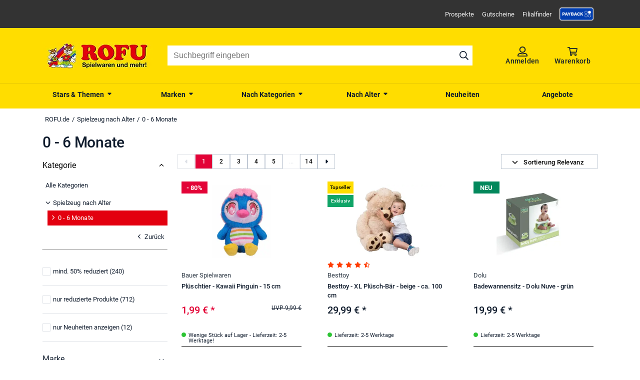

--- FILE ---
content_type: text/html; charset=utf-8
request_url: https://www.rofu.de/spielzeug-nach-alter/0-6-monate/?pgNr=0&ldtype=grid&_artperpage=45&listorderby=oxtitle&listorder=asc&cl=alist&searchparam=&cnid=7a2c7b316e01e6fa9ef4f4d2a6c65a9b
body_size: 60609
content:
<!DOCTYPE html><html lang="de"><head><meta charSet="utf-8"/><meta name="viewport" content="width=device-width, initial-scale=1.0"/><link rel="canonical" href="https://www.rofu.de/spielzeug-nach-alter/0-6-monate/"/><title>Spielzeug für Kinder im Alter von 0-6 Monate kaufen | ROFU.de</title><meta name="description" content="Spielzeug für Kinder im Alter von 0 - 6 Monate: ✓große Auswahl , ✓günstige Preise. Heute bei uns bestellt, ruckzuck bei Ihnen Zuhause! Hier geht&amp;#039;s zur Übersicht ►"/><meta name="robots" content="index, follow"/><meta property="og:title" content="Spielzeug für Kinder im Alter von 0-6 Monate kaufen | ROFU.de"/><meta property="og:type" content="website"/><meta property="og:url" content="https://www.rofu.de/spielzeug-nach-alter/0-6-monate/"/><meta property="og:image" content="https://www.rofu.de/out/dd_roxive_mifus/img/favicons/favicon_128.jpg"/><meta property="og:description" content="Spielzeug für Kinder im Alter von 0 - 6 Monate: ✓große Auswahl , ✓günstige Preise. Heute bei uns bestellt, ruckzuck bei Ihnen Zuhause! Hier geht&amp;#039;s zur Übersicht ►"/><meta property="og:locale" content="de_DE"/><meta property="og:site_name" content="ROFU"/><meta property="fb:app_id" content="966242223397117"/><meta name="twitter:card" content="summary"/><meta name="next-head-count" content="15"/><meta http-equiv="Content-Type" content="text/html; charset=UTF-8"/><link rel="apple-touch-icon-precomposed" media="screen and (resolution: 163dpi)" href="https://www.rofu.de/out/dd_roxive_mifus/img/favicons/favicon_512.jpg"/><link rel="apple-touch-icon-precomposed" href="https://www.rofu.de/out/dd_roxive_mifus/img/favicons/favicon_512.jpg"/><link rel="apple-touch-icon-precomposed" media="screen and (resolution: 132dpi)" href="https://www.rofu.de/out/dd_roxive_mifus/img/favicons/favicon_512.jpg"/><link rel="apple-touch-icon-precomposed" sizes="72x72" href="https://www.rofu.de/out/dd_roxive_mifus/img/favicons/favicon_512.jpg"/><link rel="apple-touch-icon-precomposed" media="screen and (resolution: 326dpi)" href="https://www.rofu.de/out/dd_roxive_mifus/img/favicons/favicon_512.jpg"/><link rel="apple-touch-icon-precomposed" sizes="114x114" href="https://www.rofu.de/out/dd_roxive_mifus/img/favicons/favicon_512.jpg"/><link rel="apple-touch-icon-precomposed" sizes="144x144" href="https://www.rofu.de/out/dd_roxive_mifus/img/favicons/favicon_512.jpg"/><link rel="apple-touch-icon-precomposed" sizes="180x180" href="https://www.rofu.de/out/dd_roxive_mifus/img/favicons/favicon_512.jpg"/><meta name="msapplication-TileColor" content="#D83434"/><meta name="msapplication-TileImage" content="https://www.rofu.de/out/dd_roxive_mifus/img/favicons/favicon_512.jpg"/><link rel="fluid-icon" href="https://www.rofu.de/out/dd_roxive_mifus/img/favicons/favicon_512.jpg" title="rofu.de"/><link rel="shortcut icon" href="https://www.rofu.de/out/dd_roxive_mifus/img/favicons/favicon.ico?rand=1" type="image/x-icon"/><link rel="icon" href="https://www.rofu.de/out/dd_roxive_mifus/img/favicons/favicon_16.jpg" sizes="16x16"/><link rel="icon" href="https://www.rofu.de/out/dd_roxive_mifus/img/favicons/favicon_32.jpg" sizes="32x32"/><link rel="icon" href="https://www.rofu.de/out/dd_roxive_mifus/img/favicons/favicon_48.jpg" sizes="48x48"/><link rel="icon" href="https://www.rofu.de/out/dd_roxive_mifus/img/favicons/favicon_64.jpg" sizes="64x64"/><link rel="icon" href="https://www.rofu.de/out/dd_roxive_mifus/img/favicons/favicon_128.jpg" sizes="128x128"/><link rel="preload" href="/_next/static/css/6828cb5f83251a5a.css" as="style"/><link rel="stylesheet" href="/_next/static/css/6828cb5f83251a5a.css" data-n-g=""/><noscript data-n-css=""></noscript><script defer="" nomodule="" src="/_next/static/chunks/polyfills-c67a75d1b6f99dc8.js"></script><script src="/_next/static/chunks/webpack-cb7634a8b6194820.js" defer=""></script><script src="/_next/static/chunks/framework-2ca9298d0971f1de.js" defer=""></script><script src="/_next/static/chunks/main-f1bba4946f729bcb.js" defer=""></script><script src="/_next/static/chunks/pages/_app-817bc13a0ba6bc27.js" defer=""></script><script src="/_next/static/chunks/fec483df-8d8c50776d945fb9.js" defer=""></script><script src="/_next/static/chunks/0f24dcc5-5a4956d4fe757a34.js" defer=""></script><script src="/_next/static/chunks/8eb7616c-bfc35b7c047f9cbc.js" defer=""></script><script src="/_next/static/chunks/186068ac-cbc1c63b6f8067ff.js" defer=""></script><script src="/_next/static/chunks/3f2376d1-5ffa5d073f55d72d.js" defer=""></script><script src="/_next/static/chunks/752-d7bfd7f38490d7ff.js" defer=""></script><script src="/_next/static/chunks/828-aaa42c44a088fe0a.js" defer=""></script><script src="/_next/static/chunks/794-3e9c11e0a1511135.js" defer=""></script><script src="/_next/static/chunks/503-1adf3e8fae3ab0e3.js" defer=""></script><script src="/_next/static/chunks/449-38c426c1be16e017.js" defer=""></script><script src="/_next/static/chunks/730-4fd46866beae3f09.js" defer=""></script><script src="/_next/static/chunks/625-3abdbb155b466901.js" defer=""></script><script src="/_next/static/chunks/107-5f6038a3c3fab1b8.js" defer=""></script><script src="/_next/static/chunks/pages/frontend/entry-7816784d2d0b3fbc.js" defer=""></script><script src="/_next/static/bLwjmLe-VRemsoHzR-THL/_buildManifest.js" defer=""></script><script src="/_next/static/bLwjmLe-VRemsoHzR-THL/_ssgManifest.js" defer=""></script><style data-styled="" data-styled-version="5.3.5">.bzHBrl{display:inline-block;}/*!sc*/
.bzHBrl.icon__right{-webkit-transform:rotate(90deg);-ms-transform:rotate(90deg);transform:rotate(90deg);}/*!sc*/
.bzHBrl.icon__down{-webkit-transform:rotate(180deg);-ms-transform:rotate(180deg);transform:rotate(180deg);}/*!sc*/
.bzHBrl.icon__left{-webkit-transform:rotate(-90deg);-ms-transform:rotate(-90deg);transform:rotate(-90deg);}/*!sc*/
.bzHBrl.icon__mirrorX{-webkit-transform:scaleX(-1);-ms-transform:scaleX(-1);transform:scaleX(-1);}/*!sc*/
.bzHBrl svg{display:block;fill:currentColor;width:100%;max-height:100%;}/*!sc*/
data-styled.g1[id="sc-ae95d41d-0"]{content:"bzHBrl,"}/*!sc*/
.gLQTvz{color:currentColor;cursor:pointer;}/*!sc*/
.gLQTvz:hover{color:var(--secondary);-webkit-text-decoration:underline;text-decoration:underline;}/*!sc*/
data-styled.g2[id="sc-1d221076-0"]{content:"gLQTvz,"}/*!sc*/
.jtPsLT{position:absolute;z-index:var(--z-index-flags);}/*!sc*/
data-styled.g3[id="sc-55b68fae-0"]{content:"jtPsLT,"}/*!sc*/
.fhSxPt{display:-webkit-box;display:-webkit-flex;display:-ms-flexbox;display:flex;width:5.2rem;height:2.4rem;margin-bottom:.3rem;font-size:1.3rem;font-weight:700;-webkit-box-pack:center;-webkit-justify-content:center;-ms-flex-pack:center;justify-content:center;-webkit-align-items:center;-webkit-box-align:center;-ms-flex-align:center;align-items:center;background-color:var(--reduced-price);color:var(--neutral-00);}/*!sc*/
.joxDkw{display:-webkit-box;display:-webkit-flex;display:-ms-flexbox;display:flex;width:5.2rem;height:2.4rem;margin-bottom:.3rem;font-size:1.3rem;font-weight:700;-webkit-box-pack:center;-webkit-justify-content:center;-ms-flex-pack:center;justify-content:center;-webkit-align-items:center;-webkit-box-align:center;-ms-flex-align:center;align-items:center;background-color:var(--primary);color:var(--neutral-100);}/*!sc*/
.gNogdf{display:-webkit-box;display:-webkit-flex;display:-ms-flexbox;display:flex;width:5.2rem;height:2.4rem;margin-bottom:.3rem;font-size:1.3rem;font-weight:700;-webkit-box-pack:center;-webkit-justify-content:center;-ms-flex-pack:center;justify-content:center;-webkit-align-items:center;-webkit-box-align:center;-ms-flex-align:center;align-items:center;background-color:#10a467;color:var(--neutral-00);}/*!sc*/
.gKIPzD{display:-webkit-box;display:-webkit-flex;display:-ms-flexbox;display:flex;width:5.2rem;height:2.4rem;margin-bottom:.3rem;font-size:1.3rem;font-weight:700;-webkit-box-pack:center;-webkit-justify-content:center;-ms-flex-pack:center;justify-content:center;-webkit-align-items:center;-webkit-box-align:center;-ms-flex-align:center;align-items:center;background-color:#03885C;color:var(--neutral-00);}/*!sc*/
data-styled.g4[id="sc-55b68fae-1"]{content:"fhSxPt,joxDkw,gNogdf,gKIPzD,"}/*!sc*/
.jZevnj{font-size:1rem;font-weight:500;}/*!sc*/
data-styled.g8[id="sc-55b68fae-5"]{content:"jZevnj,"}/*!sc*/
.goLTvc{display:-webkit-box;display:-webkit-flex;display:-ms-flexbox;display:flex;width:100%;height:100%;-webkit-box-pack:center;-webkit-justify-content:center;-ms-flex-pack:center;justify-content:center;-webkit-align-items:center;-webkit-box-align:center;-ms-flex-align:center;align-items:center;}/*!sc*/
data-styled.g9[id="sc-c51624b1-0"]{content:"goLTvc,"}/*!sc*/
.bGlXwA{max-width:100%;max-height:100%;}/*!sc*/
data-styled.g10[id="sc-c51624b1-1"]{content:"bGlXwA,"}/*!sc*/
.iFMVCO{display:-webkit-box;display:-webkit-flex;display:-ms-flexbox;display:flex;-webkit-box-pack:start;-webkit-justify-content:flex-start;-ms-flex-pack:start;justify-content:flex-start;color:#ff3c00;height:1.3rem;}/*!sc*/
.iFMVCO svg{aspect-ratio:1/1;}/*!sc*/
.iFMVCO .icon{width:1.3rem;margin:0 0.5rem 0 0;}/*!sc*/
data-styled.g11[id="sc-9fe73b20-0"]{content:"iFMVCO,"}/*!sc*/
.fcMxZa{-webkit-hyphens:auto;-moz-hyphens:auto;-ms-hyphens:auto;hyphens:auto;padding:0;display:block;height:1.8rem;display:-webkit-box;max-width:100%;-webkit-line-clamp:1;-webkit-box-orient:vertical;overflow:hidden;text-overflow:ellipsis;}/*!sc*/
data-styled.g12[id="sc-eaa0f9ed-0"]{content:"fcMxZa,"}/*!sc*/
.fnTLDa{display:-webkit-box;display:-webkit-flex;display:-ms-flexbox;display:flex;-webkit-flex-wrap:wrap;-ms-flex-wrap:wrap;flex-wrap:wrap;width:100%;margin:0.5rem 0;-webkit-flex-direction:column;-ms-flex-direction:column;flex-direction:column;text-align:center;}/*!sc*/
@media (min-width:992px){.fnTLDa{-webkit-flex-direction:row;-ms-flex-direction:row;flex-direction:row;text-align:left;}}/*!sc*/
data-styled.g13[id="sc-4ce33f8c-0"]{content:"fnTLDa,"}/*!sc*/
.gahqKt{-webkit-flex-basis:55%;-ms-flex-preferred-size:55%;flex-basis:55%;font-size:2rem;font-weight:500;color:var(--reduced-price);min-height:2.8rem;max-height:2.8rem;}/*!sc*/
@media (min-width:992px){.gahqKt{min-height:3.5rem;max-height:3.5rem;}}/*!sc*/
.hVdwnB{-webkit-flex-basis:55%;-ms-flex-preferred-size:55%;flex-basis:55%;font-size:2rem;font-weight:500;min-height:2.8rem;max-height:2.8rem;}/*!sc*/
@media (min-width:992px){.hVdwnB{min-height:3.5rem;max-height:3.5rem;}}/*!sc*/
data-styled.g14[id="sc-4ce33f8c-1"]{content:"gahqKt,hVdwnB,"}/*!sc*/
.gAhnYv{display:-webkit-box;display:-webkit-flex;display:-ms-flexbox;display:flex;-webkit-flex-direction:column;-ms-flex-direction:column;flex-direction:column;-webkit-flex-basis:45%;-ms-flex-preferred-size:45%;flex-basis:45%;min-height:1.2rem;max-height:1.2rem;text-align:center;font-size:1.1rem;}/*!sc*/
@media (min-width:992px){.gAhnYv{text-align:right;font-size:1.2rem;}}/*!sc*/
.hiDERe{display:-webkit-box;display:-webkit-flex;display:-ms-flexbox;display:flex;-webkit-flex-direction:column;-ms-flex-direction:column;flex-direction:column;-webkit-flex-basis:45%;-ms-flex-preferred-size:45%;flex-basis:45%;visibility:hidden;min-height:1.2rem;max-height:1.2rem;text-align:center;font-size:1.1rem;}/*!sc*/
@media (min-width:992px){.hiDERe{text-align:right;font-size:1.2rem;}}/*!sc*/
data-styled.g15[id="sc-4ce33f8c-2"]{content:"gAhnYv,hiDERe,"}/*!sc*/
.fYvrOX{min-height:1.2rem;max-height:1.2rem;margin-top:0.2rem;}/*!sc*/
@media (min-width:992px){.fYvrOX{min-height:1.75rem;max-height:1.75rem;margin:0;}}/*!sc*/
data-styled.g16[id="sc-4ce33f8c-3"]{content:"fYvrOX,"}/*!sc*/
.jiKkdb{-webkit-text-decoration:line-through;text-decoration:line-through;}/*!sc*/
data-styled.g17[id="sc-4ce33f8c-4"]{content:"jiKkdb,"}/*!sc*/
.ffTivd{-webkit-flex-basis:100%;-ms-flex-preferred-size:100%;flex-basis:100%;min-height:1.5rem;max-height:1.5rem;font-size:1.3rem;}/*!sc*/
data-styled.g18[id="sc-4ce33f8c-5"]{content:"ffTivd,"}/*!sc*/
.RvwtN{display:-webkit-box;display:-webkit-flex;display:-ms-flexbox;display:flex;-webkit-align-items:baseline;-webkit-box-align:baseline;-ms-flex-align:baseline;align-items:baseline;font-size:1.1rem;}/*!sc*/
data-styled.g19[id="sc-5b6f4584-0"]{content:"RvwtN,"}/*!sc*/
.cKioyz{min-width:0.9rem;min-height:0.9rem;max-width:0.9rem;max-height:0.9rem;margin:0 0.5rem 0 0;border-radius:50%;background-color:var(--low-stock);}/*!sc*/
.ietxuk{min-width:0.9rem;min-height:0.9rem;max-width:0.9rem;max-height:0.9rem;margin:0 0.5rem 0 0;border-radius:50%;background-color:var(--in-stock);}/*!sc*/
data-styled.g20[id="sc-5b6f4584-1"]{content:"cKioyz,ietxuk,"}/*!sc*/
.gtsyCR{display:inline-block;position:relative;width:100%;min-width:14rem;max-width:24rem;height:33rem;border-bottom:1px solid var(--neutral-100);}/*!sc*/
.gtsyCR picture{width:auto;max-height:16rem;padding:0.5rem;text-align:center;}/*!sc*/
.gtsyCR picture img{width:auto;}/*!sc*/
.gtsyCR .tile_title{height:3.6rem !important;-webkit-line-clamp:2 !important;margin-bottom:1rem;}/*!sc*/
data-styled.g27[id="sc-3d831bc0-0"]{content:"gtsyCR,"}/*!sc*/
.jmXDEL{height:1.3rem;margin:0.75rem 0 0.75rem 0;}/*!sc*/
data-styled.g28[id="sc-3d831bc0-1"]{content:"jmXDEL,"}/*!sc*/
.jstTjj{display:-webkit-box;display:-webkit-flex;display:-ms-flexbox;display:flex;-webkit-flex-wrap:wrap;-ms-flex-wrap:wrap;flex-wrap:wrap;width:100%;margin-left:0;}/*!sc*/
.jstTjj img{width:100%;padding:0.5rem;}/*!sc*/
@media screen and (max-width:991px){.jstTjj{width:100%;margin:0;}}/*!sc*/
data-styled.g113[id="sc-aa85164c-0"]{content:"jstTjj,"}/*!sc*/
.dQKtHK{-webkit-flex:0 0 100%;-ms-flex:0 0 100%;flex:0 0 100%;}/*!sc*/
@media screen and (max-width:768px){.dQKtHK img{padding:0.5rem;display:block;}}/*!sc*/
@media screen and (max-width:540px){.dQKtHK{-webkit-flex:0 0 100%;-ms-flex:0 0 100%;flex:0 0 100%;}}/*!sc*/
data-styled.g114[id="sc-aa85164c-1"]{content:"dQKtHK,"}/*!sc*/
.kcNsTT{display:-webkit-inline-box;display:-webkit-inline-flex;display:-ms-inline-flexbox;display:inline-flex;-webkit-align-items:center;-webkit-box-align:center;-ms-flex-align:center;align-items:center;width:100%;cursor:pointer;}/*!sc*/
data-styled.g138[id="sc-8dcd5d11-0"]{content:"kcNsTT,"}/*!sc*/
.fwgkZw{border:0;-webkit-clip:rect(0 0 0 0);clip:rect(0 0 0 0);-webkit-clippath:inset(50%);clippath:inset(50%);height:1px;margin:-1px;overflow:hidden;padding:0;position:absolute;white-space:nowrap;width:1px;}/*!sc*/
data-styled.g139[id="sc-8dcd5d11-1"]{content:"fwgkZw,"}/*!sc*/
.gGgebX{position:relative;display:inline-block;min-width:16px;min-height:16px;border:1px solid;margin-right:0.5rem;}/*!sc*/
.gGgebX::after{content:none;position:absolute;display:inline-block;left:2px;top:2px;height:5px;width:8px;border-left:2px solid;border-bottom:2px solid;-webkit-transform:rotate(-45deg);-ms-transform:rotate(-45deg);transform:rotate(-45deg);}/*!sc*/
data-styled.g140[id="sc-8dcd5d11-2"]{content:"gGgebX,"}/*!sc*/
.knMSXC{display:-webkit-inline-box;display:-webkit-inline-flex;display:-ms-inline-flexbox;display:inline-flex;-webkit-flex-direction:column;-ms-flex-direction:column;flex-direction:column;width:100%;max-height:0;overflow:hidden;}/*!sc*/
@media (min-width:992px){.knMSXC{width:27rem;min-width:27rem;max-height:100%;padding:0 2rem 0 0;}}/*!sc*/
.knMSXC > .button{margin:2rem 0 0;}/*!sc*/
data-styled.g141[id="sc-8b1a4797-0"]{content:"knMSXC,"}/*!sc*/
.fbtthl{max-height:24rem;border-bottom:1px solid var(--neutral-30);padding:2rem 0 1.5rem;}/*!sc*/
data-styled.g142[id="sc-8b1a4797-1"]{content:"fbtthl,"}/*!sc*/
.bSpSiX{display:-webkit-box;display:-webkit-flex;display:-ms-flexbox;display:flex;-webkit-align-items:center;-webkit-box-align:center;-ms-flex-align:center;align-items:center;min-height:3.5rem;max-height:3.5rem;padding-right:0.7rem;cursor:pointer;}/*!sc*/
.bSpSiX .icon--chevron-solid{width:1rem;height:2rem;margin-left:auto;color:var(--neutral-60);}/*!sc*/
data-styled.g143[id="sc-8b1a4797-2"]{content:"bSpSiX,"}/*!sc*/
.hBXxyh{max-height:7rem;padding:2rem 0 1.5rem;border-bottom:1px solid var(--neutral-30);}/*!sc*/
@media(min-width:992px){.hBXxyh{display:none;}}/*!sc*/
.hBXxyh .icon--filter-solid{width:1.6rem;height:3rem;padding:1px 0 5px;margin-right:0.5rem;color:var(--neutral-70);}/*!sc*/
data-styled.g144[id="sc-8b1a4797-3"]{content:"hBXxyh,"}/*!sc*/
.bmCvqY{display:-webkit-box;display:-webkit-flex;display:-ms-flexbox;display:flex;-webkit-flex-direction:column;-ms-flex-direction:column;flex-direction:column;max-height:16.5rem;overflow:hidden;}/*!sc*/
.iLDdUm{display:-webkit-box;display:-webkit-flex;display:-ms-flexbox;display:flex;-webkit-flex-direction:column;-ms-flex-direction:column;flex-direction:column;max-height:0;overflow:hidden;}/*!sc*/
data-styled.g145[id="sc-8b1a4797-4"]{content:"bmCvqY,iLDdUm,"}/*!sc*/
.kGQAAn{max-height:16.5rem;}/*!sc*/
data-styled.g146[id="sc-8b1a4797-5"]{content:"kGQAAn,"}/*!sc*/
.iRtoRa{width:100%;height:4rem;border:0;padding:1rem 1.2rem;font-size:1.6rem;}/*!sc*/
.iRtoRa:focus{outline:none;}/*!sc*/
data-styled.g147[id="sc-6f33a380-0"]{content:"iRtoRa,"}/*!sc*/
.jEvxAt{border:1px solid var(--neutral-30);}/*!sc*/
data-styled.g148[id="sc-6f33a380-1"]{content:"jEvxAt,"}/*!sc*/
.atqJU{overflow-x:hidden;overflow-y:auto;}/*!sc*/
data-styled.g149[id="sc-5c074c4-0"]{content:"atqJU,"}/*!sc*/
.dgSpxp{min-height:2rem;}/*!sc*/
.dgSpxp:not(:first-of-type){margin-top:0.8rem;}/*!sc*/
.dgSpxp .sc-8dcd5d11-2{border-color:var(--neutral-30) !important;}/*!sc*/
data-styled.g150[id="sc-5c074c4-1"]{content:"dgSpxp,"}/*!sc*/
.iISaIT{display:block;text-align:center;margin-bottom:1rem;}/*!sc*/
data-styled.g154[id="sc-2c70ea64-0"]{content:"iISaIT,"}/*!sc*/
.sCoIF{padding:0 1.4rem 0;height:5rem;}/*!sc*/
.sCoIF .rc-slider{position:relative;height:14px;padding:5px 0;margin:0 auto;width:100%;border-radius:6px;-ms-touch-action:none;touch-action:none;box-sizing:border-box;-webkit-tap-highlight-color:rgba(0,0,0,0);}/*!sc*/
.sCoIF .rc-slider *{box-sizing:border-box;-webkit-tap-highlight-color:rgba(0,0,0,0);}/*!sc*/
.sCoIF .rc-slider-rail{position:absolute;width:100%;background-color:#e9e9e9;height:4px;border-radius:6px;}/*!sc*/
.sCoIF .rc-slider-track{position:absolute;left:0;height:4px;border-radius:6px;background-color:#abe2fb;}/*!sc*/
.sCoIF .rc-slider-handle{position:absolute;width:14px;height:14px;cursor:pointer;cursor:-webkit--webkit-grab;cursor:-moz--webkit-grab;cursor:-webkit-grab;margin-top:-5px;cursor:-webkit-grab;cursor:-moz-grab;cursor:grab;border-radius:50%;border:solid 2px #96dbfa;background-color:#fff;-ms-touch-action:pan-x;touch-action:pan-x;}/*!sc*/
.sCoIF .rc-slider-handle-dragging.rc-slider-handle-dragging.rc-slider-handle-dragging{border-color:#57c5f7;box-shadow:0 0 0 5px #96dbfa;}/*!sc*/
.sCoIF .rc-slider-handle:focus{outline:none;}/*!sc*/
.sCoIF .rc-slider-handle-click-focused:focus{border-color:#96dbfa;box-shadow:unset;}/*!sc*/
.sCoIF .rc-slider-handle:hover{border-color:#57c5f7;}/*!sc*/
.sCoIF .rc-slider-handle:active{border-color:#57c5f7;box-shadow:0 0 5px #57c5f7;cursor:-webkit--webkit-grabbing;cursor:-moz--webkit-grabbing;cursor:-webkit-grabbing;cursor:-webkit-grabbing;cursor:-moz-grabbing;cursor:grabbing;}/*!sc*/
data-styled.g155[id="sc-2c70ea64-1"]{content:"sCoIF,"}/*!sc*/
.elcTBx{grid-area:pagination;display:-webkit-inline-box;display:-webkit-inline-flex;display:-ms-inline-flexbox;display:inline-flex;height:3rem;}/*!sc*/
.elcTBx .button{height:3rem;width:3rem;}/*!sc*/
@media (min-width:540px){.elcTBx .button{width:3.5rem;}}/*!sc*/
.elcTBx .button--active{color:var(--neutral-00);background-color:var(--reduced-price);cursor:inherit;}/*!sc*/
.elcTBx .button--icon{background-color:var(--neutral-00);}/*!sc*/
.elcTBx .button--icon:not(:disabled){border-color:var(--neutral-40);}/*!sc*/
.elcTBx .button--secondary{font-size:1.2rem;padding:0;}/*!sc*/
.elcTBx .icon{height:1.2rem;}/*!sc*/
data-styled.g156[id="sc-8946d920-0"]{content:"elcTBx,"}/*!sc*/
.fTgkwd{display:-webkit-inline-box;display:-webkit-inline-flex;display:-ms-inline-flexbox;display:inline-flex;position:relative;width:100%;}/*!sc*/
.fTgkwd button{width:100%;}/*!sc*/
data-styled.g158[id="sc-5d473697-0"]{content:"fTgkwd,"}/*!sc*/
.eWlpaX{display:none;min-width:100%;z-index:var(--z-index-low);background:var(--neutral-00);box-shadow:var(--elevation-s);position:absolute;top:100%;right:0;}/*!sc*/
data-styled.g160[id="sc-5d473697-2"]{content:"eWlpaX,"}/*!sc*/
.bjhehd{display:-webkit-box;display:-webkit-flex;display:-ms-flexbox;display:flex;line-height:3rem;padding:0.4rem 1.5rem;white-space:nowrap;font-weight:var(--font-weight-semi-bold);}/*!sc*/
.bjhehd:hover{cursor:pointer;}/*!sc*/
.bjhehd .sc-5b6f4584-0{-webkit-align-items:center;-webkit-box-align:center;-ms-flex-align:center;align-items:center;margin-right:1rem;}/*!sc*/
.bljoLz{display:-webkit-box;display:-webkit-flex;display:-ms-flexbox;display:flex;line-height:3rem;padding:0.4rem 1.5rem;white-space:nowrap;}/*!sc*/
.bljoLz:hover{cursor:pointer;}/*!sc*/
.bljoLz .sc-5b6f4584-0{-webkit-align-items:center;-webkit-box-align:center;-ms-flex-align:center;align-items:center;margin-right:1rem;}/*!sc*/
data-styled.g161[id="sc-5d473697-3"]{content:"bjhehd,bljoLz,"}/*!sc*/
.eQWSzu{display:-webkit-box;display:-webkit-flex;display:-ms-flexbox;display:flex;-webkit-flex-direction:column;-ms-flex-direction:column;flex-direction:column;}/*!sc*/
@media (min-width:992px){.eQWSzu{-webkit-flex-direction:row;-ms-flex-direction:row;flex-direction:row;}}/*!sc*/
data-styled.g163[id="sc-b6fff554-0"]{content:"eQWSzu,"}/*!sc*/
.gNFlcQ{width:100%;}/*!sc*/
data-styled.g164[id="sc-b6fff554-1"]{content:"gNFlcQ,"}/*!sc*/
.etSUhf{display:grid;width:100%;grid-template-columns:auto;grid-auto-rows:auto;grid-gap:4rem 3.5rem;margin:2.5rem 0 1.5rem;justify-items:center;}/*!sc*/
@media (min-width:360px){.etSUhf{grid-template-columns:repeat(2,minmax(0,1fr));}}/*!sc*/
@media (min-width:768px){.etSUhf{grid-template-columns:repeat(3,minmax(0,1fr));}}/*!sc*/
data-styled.g165[id="sc-b6fff554-2"]{content:"etSUhf,"}/*!sc*/
.cbEAsg{margin-left:0;}/*!sc*/
@media (min-width:768px){.cbEAsg{margin-left:auto;}}/*!sc*/
.cbEAsg .dropdown{height:3rem;width:100%;margin-top:0.5rem;}/*!sc*/
@media (min-width:768px){.cbEAsg .dropdown{margin-top:0;}}/*!sc*/
.cbEAsg .dropdown .dropdown__listbox{width:100%;}/*!sc*/
.cbEAsg .dropdown .button__text > span{font-size:1.3rem;white-space:nowrap;}/*!sc*/
.cbEAsg .dropdown .button__text > span:first-child{margin-right:0.5rem;}/*!sc*/
.cbEAsg .dropdown .icon{height:1.2rem;}/*!sc*/
data-styled.g168[id="sc-b6fff554-5"]{content:"cbEAsg,"}/*!sc*/
@media (min-width:992px){.bILZvw{margin-left:auto;}}/*!sc*/
data-styled.g170[id="sc-61874ceb-0"]{content:"bILZvw,"}/*!sc*/
.kyVDoJ{display:-webkit-box;display:-webkit-flex;display:-ms-flexbox;display:flex;-webkit-flex-direction:column;-ms-flex-direction:column;flex-direction:column;}/*!sc*/
@media (min-width:768px){.kyVDoJ{-webkit-flex-direction:row;-ms-flex-direction:row;flex-direction:row;}}/*!sc*/
data-styled.g171[id="sc-395343f8-0"]{content:"kyVDoJ,"}/*!sc*/
.fCJhNP{display:-webkit-box;display:-webkit-flex;display:-ms-flexbox;display:flex;-webkit-flex-direction:column;-ms-flex-direction:column;flex-direction:column;-webkit-box-pack:justify;-webkit-justify-content:space-between;-ms-flex-pack:justify;justify-content:space-between;margin:1.5rem 0 1.5rem;background:var(--primary);padding:2.5rem;border-radius:2rem;}/*!sc*/
@media (min-width:992px){.fCJhNP{-webkit-flex-direction:row;-ms-flex-direction:row;flex-direction:row;-webkit-align-items:center;-webkit-box-align:center;-ms-flex-align:center;align-items:center;}}/*!sc*/
.fCJhNP .button{border-radius:2rem;padding:1rem 2rem .8rem;}/*!sc*/
.fCJhNP .button__text{font-size:1.8rem;}/*!sc*/
data-styled.g173[id="sc-35aab28e-0"]{content:"fCJhNP,"}/*!sc*/
.iTScFF{text-align:center;margin:0 0 1.5rem;}/*!sc*/
@media (min-width:992px){.iTScFF{text-align:left;}}/*!sc*/
data-styled.g174[id="sc-35aab28e-1"]{content:"iTScFF,"}/*!sc*/
.INYjn{display:none;background:var(--primary);}/*!sc*/
@media (min-width:992px){.INYjn{display:block;border-top:1px solid #e4c603;}}/*!sc*/
data-styled.g267[id="sc-5c94288e-0"]{content:"INYjn,"}/*!sc*/
.jNcOZH{display:-webkit-box;display:-webkit-flex;display:-ms-flexbox;display:flex;-webkit-flex-direction:column;-ms-flex-direction:column;flex-direction:column;-webkit-align-items:center;-webkit-box-align:center;-ms-flex-align:center;align-items:center;position:relative;max-width:var(--max-width);margin:0 auto;}/*!sc*/
@media (min-width:992px){.jNcOZH{-webkit-flex-direction:row;-ms-flex-direction:row;flex-direction:row;height:5rem;}}/*!sc*/
data-styled.g268[id="sc-5c94288e-1"]{content:"jNcOZH,"}/*!sc*/
.hDKSmr{-webkit-flex:1 1;-ms-flex:1 1;flex:1 1;text-align:center;height:100%;width:100%;margin:0.2rem 0.1rem 0;}/*!sc*/
@media (min-width:992px){.hDKSmr{margin:0;}}/*!sc*/
data-styled.g269[id="sc-5c94288e-2"]{content:"hDKSmr,"}/*!sc*/
.bfQbmz{display:-webkit-box;display:-webkit-flex;display:-ms-flexbox;display:flex;-webkit-align-items:center;-webkit-box-align:center;-ms-flex-align:center;align-items:center;-webkit-box-pack:center;-webkit-justify-content:center;-ms-flex-pack:center;justify-content:center;height:4rem;font-size:1.7rem;font-weight:var(--font-weight-semi-bold);line-height:3.5rem;-webkit-letter-spacing:0.025rem;-moz-letter-spacing:0.025rem;-ms-letter-spacing:0.025rem;letter-spacing:0.025rem;color:var(--neutral-90);padding:0 1.5rem;position:relative;}/*!sc*/
.bfQbmz:hover{cursor:pointer;-webkit-text-decoration:none;text-decoration:none;}/*!sc*/
.bfQbmz .icon--caret-solid{margin-left:0.5rem;width:1.2rem;height:1.2rem;}/*!sc*/
data-styled.g270[id="sc-5c94288e-3"]{content:"bfQbmz,"}/*!sc*/
.kGcjvB{font-size:1.4rem;}/*!sc*/
data-styled.g271[id="sc-5c94288e-4"]{content:"kGcjvB,"}/*!sc*/
.dtLqch{display:-webkit-box;display:-webkit-flex;display:-ms-flexbox;display:flex;-webkit-box-pack:center;-webkit-justify-content:center;-ms-flex-pack:center;justify-content:center;-webkit-align-items:center;-webkit-box-align:center;-ms-flex-align:center;align-items:center;height:8rem;}/*!sc*/
data-styled.g293[id="sc-87dde99e-0"]{content:"dtLqch,"}/*!sc*/
.teDIy{border-radius:0;}/*!sc*/
data-styled.g294[id="sc-87dde99e-1"]{content:"teDIy,"}/*!sc*/
.jLdbev{width:3.4rem;height:4rem;}/*!sc*/
data-styled.g295[id="sc-87dde99e-2"]{content:"jLdbev,"}/*!sc*/
.jJXQAU{background:var(--primary);}/*!sc*/
data-styled.g299[id="sc-32d34dbc-0"]{content:"jJXQAU,"}/*!sc*/
.leAlPL{display:-webkit-box;display:-webkit-flex;display:-ms-flexbox;display:flex;-webkit-align-items:center;-webkit-box-align:center;-ms-flex-align:center;align-items:center;-webkit-box-pack:center;-webkit-justify-content:center;-ms-flex-pack:center;justify-content:center;width:100%;}/*!sc*/
data-styled.g300[id="sc-32d34dbc-1"]{content:"leAlPL,"}/*!sc*/
.bHHcLq{-webkit-box-pack:justify;-webkit-justify-content:space-between;-ms-flex-pack:justify;justify-content:space-between;max-width:var(--max-width);margin:0 auto;padding:1.5rem;}/*!sc*/
data-styled.g301[id="sc-32d34dbc-2"]{content:"bHHcLq,"}/*!sc*/
.hEhoz{-webkit-flex-basis:25%;-ms-flex-preferred-size:25%;flex-basis:25%;}/*!sc*/
data-styled.g302[id="sc-32d34dbc-3"]{content:"hEhoz,"}/*!sc*/
.foQizu{display:-webkit-box;display:-webkit-flex;display:-ms-flexbox;display:flex;-webkit-flex-basis:50%;-ms-flex-preferred-size:50%;flex-basis:50%;-webkit-box-pack:center;-webkit-justify-content:center;-ms-flex-pack:center;justify-content:center;}/*!sc*/
@media (min-width:992px){.foQizu{-webkit-flex-basis:20%;-ms-flex-preferred-size:20%;flex-basis:20%;-webkit-box-pack:start;-webkit-justify-content:flex-start;-ms-flex-pack:start;justify-content:flex-start;}}/*!sc*/
.foQizu img{max-width:100%;}/*!sc*/
data-styled.g303[id="sc-32d34dbc-4"]{content:"foQizu,"}/*!sc*/
.kpOwuo{position:relative;padding:0 1.5rem;}/*!sc*/
@media (min-width:992px){.kpOwuo{-webkit-flex-basis:55%;-ms-flex-preferred-size:55%;flex-basis:55%;padding:0;}}/*!sc*/
data-styled.g304[id="sc-32d34dbc-5"]{content:"kpOwuo,"}/*!sc*/
.fEjkPn{background-color:#333;color:#f1f1f1;}/*!sc*/
data-styled.g307[id="sc-10c2664e-0"]{content:"fEjkPn,"}/*!sc*/
.hRKYqv{display:-webkit-box;display:-webkit-flex;display:-ms-flexbox;display:flex;-webkit-box-pack:center;-webkit-justify-content:center;-ms-flex-pack:center;justify-content:center;-webkit-flex-wrap:wrap;-ms-flex-wrap:wrap;flex-wrap:wrap;max-width:var(--max-width);margin:0 auto;padding:1.5rem;}/*!sc*/
@media (min-width:992px){.hRKYqv{-webkit-box-pack:end;-webkit-justify-content:flex-end;-ms-flex-pack:end;justify-content:flex-end;}}/*!sc*/
.hRKYqv > *{display:-webkit-box;display:-webkit-flex;display:-ms-flexbox;display:flex;-webkit-align-items:center;-webkit-box-align:center;-ms-flex-align:center;align-items:center;padding:0 .8rem;height:2.6rem;}/*!sc*/
.hRKYqv a:hover{color:var(--secondary);-webkit-text-decoration:underline;text-decoration:underline;}/*!sc*/
data-styled.g308[id="sc-10c2664e-1"]{content:"hRKYqv,"}/*!sc*/
.jlvKxx{position:relative;-webkit-flex-basis:25%;-ms-flex-preferred-size:25%;flex-basis:25%;display:-webkit-box;display:-webkit-flex;display:-ms-flexbox;display:flex;-webkit-flex-flow:row;-ms-flex-flow:row;flex-flow:row;-webkit-align-items:center;-webkit-box-align:center;-ms-flex-align:center;align-items:center;-webkit-box-pack:end;-webkit-justify-content:flex-end;-ms-flex-pack:end;justify-content:flex-end;}/*!sc*/
@media (min-width:992px){.jlvKxx{-webkit-flex-basis:20%;-ms-flex-preferred-size:20%;flex-basis:20%;}}/*!sc*/
data-styled.g309[id="sc-6793aef-0"]{content:"jlvKxx,"}/*!sc*/
.cNVIZj{-webkit-flex-flow:column;-ms-flex-flow:column;flex-flow:column;}/*!sc*/
.cNVIZj:hover{color:inherit !important;-webkit-text-decoration:0 !important;text-decoration:0 !important;}/*!sc*/
@media (min-width:992px){.cNVIZj{width:10rem;}}/*!sc*/
.cNVIZj .button__text{margin:0;}/*!sc*/
.cNVIZj .icon{max-width:2rem;max-height:2rem;}/*!sc*/
.cNVIZj .notification{font-size:1.2rem;top:2px;left:auto;right:0;padding:0 5px;}/*!sc*/
@media (min-width:992px){.cNVIZj .notification{right:25px;}}/*!sc*/
data-styled.g310[id="sc-6793aef-1"]{content:"cNVIZj,"}/*!sc*/
.gemoWr{width:100%;max-width:var(--max-width);}/*!sc*/
@media (min-width:992px){.gemoWr{width:calc(100% - 3rem);margin:0 auto;}}/*!sc*/
.gemoWr li{height:3rem;}/*!sc*/
.gemoWr .icon{vertical-align:middle;height:100%;}/*!sc*/
.gemoWr .second_level_container{width:100%;}/*!sc*/
@media (min-width:992px){.gemoWr .second_level_container{width:calc(100% / 6);}}/*!sc*/
data-styled.g325[id="sc-758f0f1d-0"]{content:"gemoWr,"}/*!sc*/
.emiVSE{display:-webkit-box;display:-webkit-flex;display:-ms-flexbox;display:flex;-webkit-flex-direction:column;-ms-flex-direction:column;flex-direction:column;text-align:center;border-top:none;padding:1.5rem 0 0;margin:1.5rem 1.5rem 0;}/*!sc*/
.emiVSE:first-of-type,.emiVSE:last-of-type{border-top:1px solid var(--error);}/*!sc*/
@media (min-width:992px){.emiVSE{-webkit-flex-direction:row;-ms-flex-direction:row;flex-direction:row;-webkit-box-pack:justify;-webkit-justify-content:space-between;-ms-flex-pack:justify;justify-content:space-between;text-align:left;border-top:1px solid var(--error);padding:3rem 0 0;}.emiVSE:last-of-type{-webkit-flex-direction:column;-ms-flex-direction:column;flex-direction:column;text-align:center;}}/*!sc*/
.emiVSE > div{padding:0;}/*!sc*/
@media (min-width:992px){.emiVSE > div{padding:0 1.5rem;}}/*!sc*/
@media (min-width:992px){.emiVSE > div:first-of-type{padding-left:0;}}/*!sc*/
.emiVSE > div:last-of-type{padding-right:0;}/*!sc*/
data-styled.g326[id="sc-758f0f1d-1"]{content:"emiVSE,"}/*!sc*/
.dNPqEA{height:3.8rem !important;background:var(--primary);margin:0.1rem 0;}/*!sc*/
.dNPqEA > span,.dNPqEA a{display:-webkit-box;display:-webkit-flex;display:-ms-flexbox;display:flex;width:100%;height:100%;padding:0.5rem 2.5rem;vertical-align:middle;cursor:pointer;}/*!sc*/
.dNPqEA .icon--chevron-solid{width:1.5rem;margin-left:auto;}/*!sc*/
data-styled.g327[id="sc-758f0f1d-2"]{content:"dNPqEA,"}/*!sc*/
.gSnqDj:hover{color:var(--secondary);-webkit-text-decoration:underline;text-decoration:underline;}/*!sc*/
data-styled.g328[id="sc-758f0f1d-3"]{content:"gSnqDj,"}/*!sc*/
.dPbTcK{font-size:1.4rem;margin:0 0 1rem;-webkit-text-decoration:underline;text-decoration:underline;}/*!sc*/
data-styled.g329[id="sc-758f0f1d-4"]{content:"dPbTcK,"}/*!sc*/
.egdgRk{width:100%;text-align:center;}/*!sc*/
@media (min-width:992px){.egdgRk{width:50%;text-align:left;}}/*!sc*/
data-styled.g330[id="sc-94bb6556-0"]{content:"egdgRk,"}/*!sc*/
.jGLmcn{margin:0 0 1rem;}/*!sc*/
data-styled.g331[id="sc-94bb6556-1"]{content:"jGLmcn,"}/*!sc*/
.gRldua{display:-webkit-box;display:-webkit-flex;display:-ms-flexbox;display:flex;-webkit-flex-direction:row;-ms-flex-direction:row;flex-direction:row;-webkit-flex-wrap:nowrap;-ms-flex-wrap:nowrap;flex-wrap:nowrap;}/*!sc*/
data-styled.g332[id="sc-94bb6556-2"]{content:"gRldua,"}/*!sc*/
.bCneXo{height:3.8rem;}/*!sc*/
data-styled.g333[id="sc-94bb6556-3"]{content:"bCneXo,"}/*!sc*/
.iGCZkK{margin-left:0.5rem;}/*!sc*/
data-styled.g334[id="sc-94bb6556-4"]{content:"iGCZkK,"}/*!sc*/
.cLvWfX{margin:1rem 0;}/*!sc*/
.cLvWfX li{height:2rem !important;}/*!sc*/
.cLvWfX .icon{width:1.3rem;margin-right:0.3rem;}/*!sc*/
data-styled.g335[id="sc-94bb6556-5"]{content:"cLvWfX,"}/*!sc*/
.kptvxW{text-align:left;}/*!sc*/
@media (min-width:992px){.kptvxW{width:25%;}}/*!sc*/
.kptvxW li{height:3.8rem;}/*!sc*/
@media (min-width:992px){.kptvxW li{height:2.6rem;margin-bottom:0.5rem;}}/*!sc*/
.kptvxW span{height:100%;margin-left:0.5rem;}/*!sc*/
.kptvxW .icon{width:2.6rem;}/*!sc*/
.kptvxW .icon--chevron-solid{width:1.5rem;margin-left:auto;}/*!sc*/
data-styled.g336[id="sc-65e23808-0"]{content:"kptvxW,"}/*!sc*/
.jUeqOW{width:100%;display:-webkit-box;display:-webkit-flex;display:-ms-flexbox;display:flex;-webkit-flex-direction:column;-ms-flex-direction:column;flex-direction:column;text-align:center;}/*!sc*/
@media (min-width:992px){.jUeqOW{width:25%;text-align:left;}}/*!sc*/
.jUeqOW a{width:15rem;margin:1.5rem auto 0;}/*!sc*/
@media (min-width:992px){.jUeqOW a{margin:1.5rem 0 0 0;}}/*!sc*/
.jUeqOW .store img{width:100%;}/*!sc*/
data-styled.g337[id="sc-295f9da0-0"]{content:"jUeqOW,"}/*!sc*/
.jQNBlD .icon--location-dot-solid{width:2.6rem;height:inherit;margin:0;}/*!sc*/
data-styled.g339[id="sc-b60326e7-1"]{content:"jQNBlD,"}/*!sc*/
.XVWoj{display:-webkit-box;display:-webkit-flex;display:-ms-flexbox;display:flex;-webkit-flex-direction:column;-ms-flex-direction:column;flex-direction:column;}/*!sc*/
data-styled.g340[id="sc-5149c0ab-0"]{content:"XVWoj,"}/*!sc*/
.gHXUqM{width:100%;display:-webkit-box;display:-webkit-flex;display:-ms-flexbox;display:flex;-webkit-flex-wrap:nowrap;-ms-flex-wrap:nowrap;flex-wrap:nowrap;-webkit-box-pack:space-around;-webkit-justify-content:space-around;-ms-flex-pack:space-around;justify-content:space-around;-webkit-align-items:center;-webkit-box-align:center;-ms-flex-align:center;align-items:center;margin-top:1.5rem;}/*!sc*/
@media (min-width:992px){.gHXUqM{width:16rem;-webkit-flex-wrap:wrap;-ms-flex-wrap:wrap;flex-wrap:wrap;-webkit-box-pack:unset;-webkit-justify-content:unset;-ms-flex-pack:unset;justify-content:unset;margin-top:0;}}/*!sc*/
data-styled.g342[id="sc-fa8f6dfd-0"]{content:"gHXUqM,"}/*!sc*/
.eEiVUR{background-color:var(--neutral-20);height:4rem !important;width:7rem;margin:0.1rem;text-align:center;padding:0.3rem;}/*!sc*/
@media (min-width:768px){.eEiVUR{margin:0.3rem;}}/*!sc*/
data-styled.g343[id="sc-fa8f6dfd-1"]{content:"eEiVUR,"}/*!sc*/
.grQPrv{display:-webkit-box;display:-webkit-flex;display:-ms-flexbox;display:flex;-webkit-box-pack:center;-webkit-justify-content:center;-ms-flex-pack:center;justify-content:center;margin-top:1.5rem;}/*!sc*/
@media (min-width:992px){.grQPrv{-webkit-box-pack:end;-webkit-justify-content:flex-end;-ms-flex-pack:end;justify-content:flex-end;-webkit-align-self:start;-ms-flex-item-align:start;align-self:start;margin-top:0;}}/*!sc*/
data-styled.g344[id="sc-ad395910-0"]{content:"grQPrv,"}/*!sc*/
.cgBMxN{display:-webkit-box;display:-webkit-flex;display:-ms-flexbox;display:flex;-webkit-box-pack:center;-webkit-justify-content:center;-ms-flex-pack:center;justify-content:center;}/*!sc*/
data-styled.g346[id="sc-bd7d92e8-0"]{content:"cgBMxN,"}/*!sc*/
.lftxJU{height:1.6rem !important;}/*!sc*/
.lftxJU:not(:first-of-type){margin-left:0.5rem;padding-left:0.5rem;border-left:1px solid var(--neutral-100);}/*!sc*/
data-styled.g347[id="sc-bd7d92e8-1"]{content:"lftxJU,"}/*!sc*/
.kMkEZZ{margin:1.7rem 0 2.5rem;}/*!sc*/
data-styled.g348[id="sc-7f79e85-0"]{content:"kMkEZZ,"}/*!sc*/
.crdQUR{height:inherit !important;margin:0 0 0.5rem;min-height:1.85rem;}/*!sc*/
data-styled.g349[id="sc-7f79e85-1"]{content:"crdQUR,"}/*!sc*/
.lmwSEN{position:fixed;display:-webkit-box;display:-webkit-flex;display:-ms-flexbox;display:flex;background:var(--neutral-100);-webkit-box-pack:center;-webkit-justify-content:center;-ms-flex-pack:center;justify-content:center;-webkit-align-items:center;-webkit-box-align:center;-ms-flex-align:center;align-items:center;bottom:40px;z-index:var(--z-index-high);right:20px;width:3.4rem;height:3.4rem;-webkit-transition:0.4s all;transition:0.4s all;border-radius:50%;opacity:0;pointer-events:none;}/*!sc*/
.lmwSEN:hover{opacity:1;}/*!sc*/
@media (max-width:768px) and (orientation:portrait){.lmwSEN{bottom:24px;}}/*!sc*/
.lmwSEN .icon{height:2.5rem;width:2.5rem;color:var(--neutral-00);}/*!sc*/
data-styled.g350[id="sc-d0098bf0-0"]{content:"lmwSEN,"}/*!sc*/
.cnYajT{height:100%;width:100%;background:var(--neutral-00);position:fixed;inset:0;z-index:var(--z-index-overlay);opacity:0;pointer-events:none;visibility:hidden;-webkit-transition:opacity 200ms ease-out;transition:opacity 200ms ease-out;}/*!sc*/
data-styled.g351[id="sc-34d0c8d7-0"]{content:"cnYajT,"}/*!sc*/
</style></head><body id="body"><div id="__next"><div id="svg-wrapper"></div><div class="site-wrapper"><header class="sc-32d34dbc-0 jJXQAU"><section class="sc-10c2664e-0 fEjkPn"><div class="sc-10c2664e-1 hRKYqv"><span tabindex="0" role="link" class="sc-1d221076-0 gLQTvz" data-page="L3Byb3NwZWt0ZS8=" title="Prospekte">Prospekte</span><span tabindex="0" role="link" class="sc-1d221076-0 gLQTvz" data-page="L2dlc2NoZW5rZ3V0c2NoZWluZS8=" title="Gutscheine">Gutscheine</span><a title="Filialfinder" href="/filialen/">Filialfinder</a><span tabindex="0" role="link" class="sc-1d221076-0 gLQTvz" data-page="L3BheWJhY2sv" title="PAYBACK FAQ"><picture class="sc-c51624b1-0 goLTvc"><img alt="PAYBACK Logo" aria-hidden="true" data-src="https://www.rofu.de/out/pictures/payback/PAYBACK_Logo_RGB_2022.png" class="sc-c51624b1-1 bGlXwA"/></picture></span></div></section><section class="sc-32d34dbc-1 sc-32d34dbc-2 leAlPL bHHcLq"><button class="sc-32d34dbc-3 hEhoz button button--icon-only button--icon" type="button" aria-label="Menü"><span class="sc-ae95d41d-0 bzHBrl icon icon--bars"><svg role="img"><use xlink:href="#bars"></use></svg></span></button><a class="sc-32d34dbc-4 foQizu" href="/"><img src="https://www.rofu.de/out/dd_roxive_mifus/img/header/rofu_logo_220.png" alt="Logo"/></a><div class="sc-6793aef-0 jlvKxx"><span tabindex="0" role="link" class="sc-1d221076-0 gLQTvz sc-6793aef-1 cNVIZj button button--primary button--icon" data-page="L21laW4ta29udG8=" title="Anmelden" type="button"><span class="sc-ae95d41d-0 bzHBrl icon icon--user"><svg role="img"><use xlink:href="#user"></use></svg></span></span><span tabindex="0" role="link" class="sc-1d221076-0 gLQTvz sc-6793aef-1 cNVIZj button button--primary button--icon" data-page="L3dhcmVua29yYg==" title="Warenkorb" type="button"><span class="sc-ae95d41d-0 bzHBrl icon icon--cart"><svg role="img"><use xlink:href="#cart"></use></svg></span></span></div></section><div class="sc-32d34dbc-5 kpOwuo header__search-box"><form role="search" class="sc-87dde99e-0 dtLqch"><input id="searchInput" type="text" name="searchPhrase" required="" placeholder="Suchbegriff eingeben" class="sc-6f33a380-0 sc-87dde99e-1 iRtoRa teDIy" value=""/><button class="sc-87dde99e-2 jLdbev button button--link-icon button--icon" type="submit" aria-label="Suche starten"><span class="sc-ae95d41d-0 bzHBrl icon icon--search"><svg role="img"><use xlink:href="#search"></use></svg></span></button></form></div></header><nav aria-label="ROFU.de" class="sc-5c94288e-0 INYjn"><ul role="menubar" aria-label="ROFU.de" class="sc-5c94288e-1 jNcOZH"><li role="none" class="sc-5c94288e-2 hDKSmr"><a role="menuitem" aria-haspopup="true" aria-expanded="false" class="sc-5c94288e-3 bfQbmz" href="/trend-themen/"><span class="sc-5c94288e-4 kGcjvB text text--aphrodite text--700">Stars &amp; Themen</span><span class="sc-ae95d41d-0 bzHBrl icon__down icon icon--caret-solid"><svg role="img"><use xlink:href="#caret-solid"></use></svg></span></a></li><li role="none" class="sc-5c94288e-2 hDKSmr"><a role="menuitem" aria-haspopup="true" aria-expanded="false" class="sc-5c94288e-3 bfQbmz" href="/nach-hersteller/"><span class="sc-5c94288e-4 kGcjvB text text--aphrodite text--700">Marken</span><span class="sc-ae95d41d-0 bzHBrl icon__down icon icon--caret-solid"><svg role="img"><use xlink:href="#caret-solid"></use></svg></span></a></li><li role="none" class="sc-5c94288e-2 hDKSmr"><a role="menuitem" aria-haspopup="true" aria-expanded="false" class="sc-5c94288e-3 bfQbmz" href="/alle-kategorien/"><span class="sc-5c94288e-4 kGcjvB text text--aphrodite text--700">Nach Kategorien</span><span class="sc-ae95d41d-0 bzHBrl icon__down icon icon--caret-solid"><svg role="img"><use xlink:href="#caret-solid"></use></svg></span></a></li><li role="none" class="sc-5c94288e-2 hDKSmr"><a role="menuitem" aria-haspopup="true" aria-expanded="false" class="sc-5c94288e-3 bfQbmz" href="/spielzeug-nach-alter/"><span class="sc-5c94288e-4 kGcjvB text text--aphrodite text--700">Nach Alter</span><span class="sc-ae95d41d-0 bzHBrl icon__down icon icon--caret-solid"><svg role="img"><use xlink:href="#caret-solid"></use></svg></span></a></li><li role="none" class="sc-5c94288e-2 hDKSmr"><a role="menuitem" class="sc-5c94288e-3 bfQbmz" href="/neuheiten/"><span class="sc-5c94288e-4 kGcjvB text text--aphrodite text--700">Neuheiten</span></a></li><li role="none" class="sc-5c94288e-2 hDKSmr"><a role="menuitem" class="sc-5c94288e-3 bfQbmz" href="/angebote/"><span class="sc-5c94288e-4 kGcjvB text text--aphrodite text--700">Angebote</span></a></li></ul></nav><main><section class="sc-aa85164c-0 jstTjj"><div class="sc-aa85164c-1 dQKtHK"><div class="item"><div class="copytext text text--aphrodite text--regular"><h1>0 - 6 Monate</h1></div></div></div></section><section id="productList" class="sc-b6fff554-0 eQWSzu"><script type="application/ld+json">{"@context":"https://schema.org/","@type":"ItemList","url":"https://www.rofu.de/spielzeug-nach-alter/0-6-monate/?pgNr=0&ldtype=grid&_artperpage=45&listorderby=oxtitle&listorder=asc&cl=alist&searchparam=&cnid=7a2c7b316e01e6fa9ef4f4d2a6c65a9b","numberOfItems":1186,"itemListElement":[{"@type":"Product","category":"Spielzeug > Plüschtiere und Stofftiere","description":"Kuscheltier aus softem Plüsch zum Kuscheln und Liebhaben. Altersempfehlung: ab 0 Monaten.","gtin13":"4003402121188","image":"https://www.rofu.de/out/pictures/generated/product/1/665_665_98/11096_1_02-10-2024_13-39-54_465.jpg","manufacturer":"Bauer Spielwaren","mpn":"12118","name":"Plüschtier - Kawaii Pinguin - 15 cm","offers":{"@type":"Offer","availability":"https://schema.org/InStock","price":"1.99","priceCurrency":"EUR","url":"https://www.rofu.de/plueschtier-kawaii-pinguin-15-cm.html"},"sku":"11096"},{"@type":"Product","aggregateRating":{"@type":"AggregateRating","bestRating":"5","ratingCount":4,"ratingValue":4.75,"reviewCount":4,"worstRating":"1"},"category":"Spielzeug > Plüschtiere und Stofftiere > Teddy - Bären Plüschtiere","description":"Großer Plüsch-Bär in beige von Besttoy, 100 % Polyester, ca. 100 cm","gtin13":"4016096272456","image":"https://www.rofu.de/out/pictures/generated/product/1/665_665_98/4016096272456_plueschbaer_beige_01-2.jpg","manufacturer":"Besttoy","mpn":"B 27245","name":"Besttoy - XL Plüsch-Bär - beige - ca. 100 cm","offers":{"@type":"Offer","availability":"https://schema.org/InStock","price":"29.99","priceCurrency":"EUR","url":"https://www.rofu.de/besttoy-xl-pluesch-baer-beige-ca-100-cm.html"},"sku":"190017"},{"@type":"Product","category":"Baby > Kleinkind im Bad","description":"Geeignet für Badewannen und Duschen mit glatten Oberflächen. Altersempfehlung: ab 6 Monaten","gtin13":"8690089074676","image":"https://www.rofu.de/out/pictures/generated/product/1/665_665_98/278379_1_08-12-2025_08-51-35_002.jpg","manufacturer":"Dolu","mpn":"7467","name":"Badewannensitz - Dolu Nuve - grün","offers":{"@type":"Offer","availability":"https://schema.org/InStock","price":"19.99","priceCurrency":"EUR","url":"https://www.rofu.de/badewannensitz-dolu-nuve-gruen.html"},"sku":"278379"},{"@type":"Product","category":"Spielzeug > Plüschtiere und Stofftiere > Plüsch mit Funktion","description":"Das tragbare Fisher-Price Schlummer Häschen beruhigt Babys mit sanfter Musik, Geräuschen, Licht und einem sanft nickenden Kopf.  Altersempfehlung: Ab 0 Jahren.","gtin13":"0194735229659","image":"https://www.rofu.de/out/pictures/generated/product/1/665_665_98/260685_1_04-10-2024_15-12-19_058.jpg","manufacturer":"Fisher Price","mpn":"HXG97","name":"Fisher-Price - Schlummer Häschen","offers":{"@type":"Offer","availability":"https://schema.org/InStock","price":"29.99","priceCurrency":"EUR","url":"https://www.rofu.de/fisher-price-schlummer-haeschen.html"},"sku":"260685"},{"@type":"Product","aggregateRating":{"@type":"AggregateRating","bestRating":"5","ratingCount":1,"ratingValue":4,"reviewCount":1,"worstRating":"1"},"category":"Spielzeug > Plüschtiere und Stofftiere","description":"Woozle Goozle Plüschfigur, nachhaltig aus Recycling-Material, Größe: ca. 30 cm, Altersempfehlung: ab Geburt","gtin13":"4003402129863","image":"https://www.rofu.de/out/pictures/generated/product/1/665_665_98/233359_1_03-01-2024_13-37-41_293.jpg","manufacturer":"Besttoy","mpn":"12986","name":"Woozle Goozle - Plüschfigur - ca. 30 cm","offers":{"@type":"Offer","availability":"https://schema.org/InStock","price":"9.99","priceCurrency":"EUR","url":"https://www.rofu.de/woozle-goozle-plueschfigur-ca-30-cm.html"},"sku":"233359"},{"@type":"Product","category":"Spielzeug > Plüschtiere und Stofftiere","description":"Kuscheltier aus softem Plüsch zum Kuscheln und Liebhaben. Altersempfehlung: ab 0 Monaten.","gtin13":"4003402121430","image":"https://www.rofu.de/out/pictures/generated/product/1/665_665_98/264028_1_02-10-2024_10-21-56_414.jpg","manufacturer":"Bauer Spielwaren","mpn":"12143","name":"Plüschtier - Food & Co. - Toast - 16 cm","offers":{"@type":"Offer","availability":"https://schema.org/InStock","price":"1.99","priceCurrency":"EUR","url":"https://www.rofu.de/plueschtier-food-co-toast-16-cm.html"},"sku":"264028"},{"@type":"Product","aggregateRating":{"@type":"AggregateRating","bestRating":"5","ratingCount":2,"ratingValue":3,"reviewCount":2,"worstRating":"1"},"category":"Baby > Kinderwagen","description":"Kinder Buggy von Mica, mit verstellbarer Rückenlehne, abnehmbarem Frontflügel und guter Federung, Altersempfehlung: ab 6 Monaten ","gtin13":"9120094654451","image":"https://www.rofu.de/out/pictures/generated/product/1/665_665_98/9120094654451_213746(1).jpg","manufacturer":"MICA","mpn":"RO105-07","name":"Liegebuggy Glider - schwarz/hellgrau","offers":{"@type":"Offer","availability":"https://schema.org/InStock","price":"49.99","priceCurrency":"EUR","url":"https://www.rofu.de/liegebuggy-glider-schwarz-hellgrau.html"},"sku":"213746"},{"@type":"Product","category":"Spielzeug > Plüschtiere und Stofftiere","description":"Snackles sind superweiche, ultraknuddelige Plüschtiere, die deine Lieblings-Minimarken in ihren Armen halten, Charakter: Katze, Größe: ca. 35 cm, Altersempfehlung: ab 3 Jahren","gtin13":"4894680034440","image":"https://www.rofu.de/out/pictures/generated/product/1/665_665_98/254118_1_23-11-2023_11-14-48_892.jpg","manufacturer":"ZURU","mpn":"77511S-W2","name":"Snackles - Plüschfigur Katze mit PEZ - ca. 35 cm","offers":{"@type":"Offer","availability":"https://schema.org/InStock","price":"19.99","priceCurrency":"EUR","url":"https://www.rofu.de/snackles-plueschfigur-katze-mit-pez-ca-35-cm.html"},"sku":"254118"},{"@type":"Product","aggregateRating":{"@type":"AggregateRating","bestRating":"5","ratingCount":1,"ratingValue":5,"reviewCount":1,"worstRating":"1"},"category":"Spielzeug > BESTTOY > Besttoy Plüsch","description":"Großer Plüsch-Bär in dunklem braun von Besttoy, 100 % Polyester, ca. 100 cm","gtin13":"4016096272463","image":"https://www.rofu.de/out/pictures/generated/product/1/665_665_98/4016096272463_plueschbaer_braun.jpg","manufacturer":"Besttoy","mpn":"B 27246","name":"Besttoy - XL Plüsch-Bär - braun - ca. 100 cm","offers":{"@type":"Offer","availability":"https://schema.org/InStock","price":"29.99","priceCurrency":"EUR","url":"https://www.rofu.de/besttoy-xl-pluesch-baer-braun-ca-100-cm.html"},"sku":"190018"},{"@type":"Product","category":"Spielzeug > BESTTOY > Besttoy Plüsch","description":"Süße Plüschfigur zum Kuscheln und Liebhaben, Größe: ca. 20 cm. Altersempfehlung: ab Geburt","gtin13":"4016096542696","image":"https://www.rofu.de/out/pictures/generated/product/1/665_665_98/273059_1_15-01-2026_10-55-01_646.jpg","manufacturer":"Besttoy","mpn":"B 54269","name":"Besttoy - Plüsch-Pinguin - ca. 20 cm","offers":{"@type":"Offer","availability":"https://schema.org/InStock","price":"7.99","priceCurrency":"EUR","url":"https://www.rofu.de/besttoy-pluesch-pinguin-ca-20-cm.html"},"sku":"273059"},{"@type":"Product","category":"Spielzeug > BESTTOY > Besttoy Plüsch","description":"Süße Plüschfigur zum Kuscheln und Liebhaben, Größe: ca. 20 cm. Altersempfehlung: ab Geburt","gtin13":"4016096542672","image":"https://www.rofu.de/out/pictures/generated/product/1/665_665_98/273057_1_15-01-2026_10-54-26_518.jpg","manufacturer":"Besttoy","mpn":"B 54267","name":"Besttoy - Plüsch-Meeresschildkröte - ca. 20 cm","offers":{"@type":"Offer","availability":"https://schema.org/InStock","price":"7.99","priceCurrency":"EUR","url":"https://www.rofu.de/besttoy-pluesch-meeresschildkroete-ca-20-cm.html"},"sku":"273057"},{"@type":"Product","category":"Spielzeug > BESTTOY > Besttoy Plüsch","description":"Süße Plüschfigur zum Kuscheln und Liebhaben, Größe: ca. 20 cm. Altersempfehlung: ab Geburt","gtin13":"4016096542740","image":"https://www.rofu.de/out/pictures/generated/product/1/665_665_98/273064_1_15-01-2026_10-56-27_869.jpg","manufacturer":"Besttoy","mpn":"B 54274","name":"Besttoy - Plüsch-Oktopus - ca. 20 cm","offers":{"@type":"Offer","availability":"https://schema.org/InStock","price":"7.99","priceCurrency":"EUR","url":"https://www.rofu.de/besttoy-pluesch-oktopus-ca-20-cm.html"},"sku":"273064"},{"@type":"Product","category":"Spielzeug > BESTTOY > Besttoy Plüsch","description":"Süße Plüschfigur zum Kuscheln und Liebhaben, Größe: ca. 20 cm. Altersempfehlung: ab Geburt","gtin13":"4016096542689","image":"https://www.rofu.de/out/pictures/generated/product/1/665_665_98/273058_1_15-01-2026_10-54-43_896.jpg","manufacturer":"Besttoy","mpn":"B 54268","name":"Besttoy - Plüsch-Husky - ca. 20 cm","offers":{"@type":"Offer","availability":"https://schema.org/InStock","price":"7.99","priceCurrency":"EUR","url":"https://www.rofu.de/besttoy-pluesch-husky-ca-20-cm.html"},"sku":"273058"},{"@type":"Product","category":"Spielzeug > BESTTOY > Besttoy Plüsch","description":"Süße Plüschfigur zum Kuscheln und Liebhaben, Größe: ca. 14 cm. Altersempfehlung: ab Geburt","gtin13":"4016096542726","image":"https://www.rofu.de/out/pictures/generated/product/1/665_665_98/273062_1_15-01-2026_10-55-49_613.jpg","manufacturer":"Besttoy","mpn":"B 54272","name":"Besttoy - Plüsch-Husky - ca. 14 cm","offers":{"@type":"Offer","availability":"https://schema.org/InStock","price":"4.99","priceCurrency":"EUR","url":"https://www.rofu.de/besttoy-pluesch-husky-ca-14-cm.html"},"sku":"273062"},{"@type":"Product","category":"Spielzeug > BESTTOY > Besttoy Plüsch","description":"Süße Plüschfigur zum Kuscheln und Liebhaben, Größe: ca. 14 cm. Altersempfehlung: ab Geburt","gtin13":"4016096542733","image":"https://www.rofu.de/out/pictures/generated/product/1/665_665_98/273063_1_15-01-2026_10-56-05_102.jpg","manufacturer":"Besttoy","mpn":"B 54273","name":"Besttoy - Plüsch-Katze - ca. 14 cm","offers":{"@type":"Offer","availability":"https://schema.org/InStock","price":"4.99","priceCurrency":"EUR","url":"https://www.rofu.de/besttoy-pluesch-katze-ca-14-cm.html"},"sku":"273063"},{"@type":"Product","category":"Spielzeug > BESTTOY > Besttoy Plüsch","description":"Süße Plüschfigur zum Kuscheln und Liebhaben, Größe: ca. 14 cm. Altersempfehlung: ab Geburt","gtin13":"4016096542702","image":"https://www.rofu.de/out/pictures/generated/product/1/665_665_98/273060_1_15-01-2026_10-55-17_819.jpg","manufacturer":"Besttoy","mpn":"B 54270","name":"Besttoy - Plüsch-Hund - ca. 14 cm","offers":{"@type":"Offer","availability":"https://schema.org/InStock","price":"4.99","priceCurrency":"EUR","url":"https://www.rofu.de/besttoy-pluesch-hund-ca-14-cm.html"},"sku":"273060"},{"@type":"Product","category":"Spielzeug > BESTTOY > Besttoy Plüsch","description":"Süße Plüschfigur zum Kuscheln und Liebhaben, Größe: ca. 14 cm. Altersempfehlung: ab Geburt","gtin13":"4016096542719","image":"https://www.rofu.de/out/pictures/generated/product/1/665_665_98/273061_1_15-01-2026_10-55-32_827.jpg","manufacturer":"Besttoy","mpn":"B 54271","name":"Besttoy - Plüsch-Bär - ca. 14 cm","offers":{"@type":"Offer","availability":"https://schema.org/InStock","price":"4.99","priceCurrency":"EUR","url":"https://www.rofu.de/besttoy-pluesch-baer-ca-14-cm.html"},"sku":"273061"},{"@type":"Product","category":"Baby > Babyspielzeug > Besttoy Babyspielzeug","description":"6 Tastbälle von Besttoy, in verschiedenen Formen und Farben, Altersempfehlung: ab 6 Monaten","gtin13":"4016096507893","image":"https://www.rofu.de/out/pictures/generated/product/1/665_665_98/265724_1_05-01-2026_12-18-02_034.jpg","manufacturer":"Besttoy","mpn":"B 50789","name":"Besttoy - 6 Tastbälle ","offers":{"@type":"Offer","availability":"https://schema.org/InStock","price":"7.99","priceCurrency":"EUR","url":"https://www.rofu.de/besttoy-6-tastbaelle.html"},"sku":"265724"},{"@type":"Product","category":"Spielzeug > Plüschtiere und Stofftiere","description":"Kuscheltier aus softem Plüsch zum Kuscheln und Liebhaben. Altersempfehlung: ab 0 Monaten.","gtin13":"4003402121454","image":"https://www.rofu.de/out/pictures/generated/product/1/665_665_98/264030_1_02-10-2024_10-25-22_425.jpg","manufacturer":"Bauer Spielwaren","mpn":"12145","name":"Plüschtier - Food & Co. - Torte - 16 cm","offers":{"@type":"Offer","availability":"https://schema.org/InStock","price":"1.99","priceCurrency":"EUR","url":"https://www.rofu.de/plueschtier-food-co-torte-16-cm.html"},"sku":"264030"},{"@type":"Product","category":"Spielzeug > Plüschtiere und Stofftiere","description":"Paw Patrol Plüschfigur Squishy Rubble, Größe: ca. 30 cm, Altersempfehlung: ab Geburt","gtin13":"0778988502242","image":"https://www.rofu.de/out/pictures/generated/product/1/665_665_98/249930_1_22-09-2023_11-55-06_619.jpg","manufacturer":"Spin Master","mpn":"6068586","name":"Paw Patrol - Plüschfigur Squishy Rubble - ca. 30 cm","offers":{"@type":"Offer","availability":"https://schema.org/InStock","price":"14.99","priceCurrency":"EUR","url":"https://www.rofu.de/paw-patrol-plueschfigur-squishy-rubble-ca-30-cm.html"},"sku":"249930"},{"@type":"Product","category":"Baby","description":"Reisebettmatratze  im Sternen-Design, mit Schaumstoffkern, Bezug mit Reißverschluss, passend für handelsübliche Reisebetten, Größe ca. 120 x 60 x 5 cm, Matratze lässt sich zusammenklappen","gtin13":"4045914865914","image":"https://www.rofu.de/out/pictures/generated/product/1/665_665_98/232140_4045914865914_bambini_kinderreisematratzesterne_1.jpg","manufacturer":"IWH","mpn":"086591","name":"Kinder-Reisematratze - Sterne - ca. 120 x 60 x 5 cm","offers":{"@type":"Offer","availability":"https://schema.org/InStock","price":"17.99","priceCurrency":"EUR","url":"https://www.rofu.de/kinder-reisematratze-sterne-ca-120-x-60-x-5-cm.html"},"sku":"232140"},{"@type":"Product","category":"Spielzeug > Puppen und Puppenzubehör > Puppen","description":"Kuschelweiche Plüschfigur im typischen Doorables-Stil, mit großen Glitzeraugen, Altersempfehlung: ab Geburt","gtin13":"5400868033724","image":"https://www.rofu.de/out/pictures/generated/product/1/665_665_98/271148_1_07-05-2025_12-21-24_508.jpg","manufacturer":"SIMBA TOYs","mpn":"6315870549","name":"Disney Doorables - Arielle - Plüsch - ca. 25 cm","offers":{"@type":"Offer","availability":"https://schema.org/InStock","price":"9.99","priceCurrency":"EUR","url":"https://www.rofu.de/disney-doorables-arielle-pluesch-ca-25-cm.html"},"sku":"271148"},{"@type":"Product","category":"Spielzeug > Plüschtiere und Stofftiere","description":"Disney Plüschtier Stitch, aus weichem Plüsch, Größe: ca. 25 cm, Altersempfehlung: ab Geburt","gtin13":"5413538769533","image":"https://www.rofu.de/out/pictures/generated/product/1/665_665_98/239339_5413538769533_lilostitch-stich_01.jpg","manufacturer":"SIMBA TOYs","mpn":"6315876953","name":"Disney - Lilo & Stitch - Stitch - ca. 25 cm","offers":{"@type":"Offer","availability":"https://schema.org/InStock","price":"14.99","priceCurrency":"EUR","url":"https://www.rofu.de/disney-lilo-stitch-stitch-ca-25-cm.html"},"sku":"239339"},{"@type":"Product","category":"Spielzeug > BESTTOY > Besttoy Plüsch","description":"XXL Plüsch-Teddy mit Tatzen in beige von Besttoy, sitzend, 100 % Polyester, ca. 135 cm","gtin13":"4016096302863","image":"https://www.rofu.de/out/pictures/generated/product/1/665_665_98/4016096302863_199730.jpg","manufacturer":"Besttoy","mpn":"B 30286","name":"Besttoy - XXL Plüsch-Bär mit Tatzen - beige - ca. 135 cm","offers":{"@type":"Offer","availability":"https://schema.org/InStock","price":"69.99","priceCurrency":"EUR","url":"https://www.rofu.de/besttoy-xxl-pluesch-baer-mit-tatzen-beige-ca-135-cm.html"},"sku":"199730"},{"@type":"Product","category":"Baby > Babymöbel","description":"Jersey Spannbetttuch für Babybetten, passt auf Matratzen von 60 x 120 cm bis 70 x 140 cm, verschiedene Ausführungen erhältlich","image":"https://www.rofu.de/out/pictures/generated/product/1/665_665_98/202074va(2).jpg","manufacturer":"Zöllner","name":"Babybett Spannbettlaken - Jersey - verschiedene Ausführungen","offers":{"@type":"Offer","availability":"https://schema.org/InStoreOnly","price":"5.99","priceCurrency":"EUR","url":"https://www.rofu.de/babybett-spannbettlaken-jersey-verschiedene-ausfuehrungen.html"},"sku":"VA202074"},{"@type":"Product","category":"Baby > Babyspielzeug > Fisher-Price > Fisher-Price ab 0 Monaten","description":"Ein Plüschtier zum Kuscheln und Einschlafen, sein Bauch macht rhythmische Bewegungen und ahmt die Atmung nach, mit beruhigender Musik, Soundeffekten und weichem Licht","gtin13":"0887961687835","image":"https://www.rofu.de/out/pictures/generated/product/1/665_665_98/887961687835_212476(1).jpg","manufacturer":"Fisher Price","mpn":"FXC66","name":"Fisher-Price - Schlummer-Otter","offers":{"@type":"Offer","availability":"https://schema.org/InStock","price":"39.99","priceCurrency":"EUR","url":"https://www.rofu.de/fisher-price-schlummer-otter.html"},"sku":"212476"},{"@type":"Product","category":"Baby > Kinderwagen","description":"4-Rad Shopper Neo II in Grey Chacoal, mit vielen verschiedenen Einstellungsmöglichkeiten, Belastbarkeit: bis 25 kg (22 kg + Korb belastbar mit 3 kg), Gewicht: ca. 8 kg, Altersempfehlung: ab 0 Monaten, von Hauck","gtin13":"4007923149119","image":"https://www.rofu.de/out/pictures/generated/product/1/665_665_98/213549_1.jpg","manufacturer":"Hauck","mpn":"149119","name":"Hauck - Shopper Neo 2 - Grey Charcoal","offers":{"@type":"Offer","availability":"https://schema.org/InStock","price":"94.99","priceCurrency":"EUR","url":"https://www.rofu.de/hauck-shopper-neo-2-grey-charcoal.html"},"sku":"213549"},{"@type":"Product","category":"Spielzeug > Plüschtiere und Stofftiere","description":"Disney Plüschtier Angel, aus weichem Plüsch, Größe: ca. 25 cm, Altersempfehlung: ab Geburt","gtin13":"5413538769540","image":"https://www.rofu.de/out/pictures/generated/product/1/665_665_98/239341_5413538769540_lilostich-angel_01.jpg","manufacturer":"SIMBA TOYs","mpn":"6315876954","name":"Disney - Lilo & Stitch - Angel - ca. 25 cm","offers":{"@type":"Offer","availability":"https://schema.org/InStock","price":"14.99","priceCurrency":"EUR","url":"https://www.rofu.de/disney-lilo-stitch-angel-ca-25-cm.html"},"sku":"239341"},{"@type":"Product","category":"Baby > Baby-Ausstattung","description":"Multifunktionaler Fahrradanhänger und Buggy, leicht faltbar, bietet Platz für maximal 2 Kinder, Belastbar bis 50kg. Farbe: Grau","gtin13":"4894897003390","image":"https://www.rofu.de/out/pictures/generated/product/1/665_665_98/256503_1_10-04-2024_11-02-29_658.jpg","manufacturer":"Besttoy","mpn":"N-188009","name":"Fahrradanhänger 2in1 - für 2 Kinder - Grau","offers":{"@type":"Offer","availability":"https://schema.org/InStock","price":"199.99","priceCurrency":"EUR","url":"https://www.rofu.de/fahrradanhaenger-2in1-fuer-2-kinder-grau.html"},"sku":"256503"},{"@type":"Product","category":"Baby > Babyplüsch - Plüsch fürs Baby","description":"Niedlicher Sparkle Stitch zum knuddeln, Größe: ca. 15 cm groß. Altersempfehlung: Ab Geburt.","gtin13":"0008421440108","image":"https://www.rofu.de/out/pictures/generated/product/1/665_665_98/275121_1_23-09-2025_13-49-25_497.jpg","manufacturer":"TY","mpn":"44010","name":"TY - Sparkle - Disney Stitch - ca. 15 cm","offers":{"@type":"Offer","availability":"https://schema.org/InStock","price":"5.99","priceCurrency":"EUR","url":"https://www.rofu.de/ty-sparkle-disney-stitch-ca-15-cm.html"},"sku":"275121"},{"@type":"Product","category":"Wohnen & Deko > Kinderzimmer > Kinderbetten","description":"MICA Reisbett Nizza mit Schlupf, Farbe: Steingrau, belastbar bis 15 kg, einfacher Auf- und Zusammenbau, Maße: 120 x 60 cm. Altersempfehlung: ab Geburt","gtin13":"9120129914604","image":"https://www.rofu.de/out/pictures/generated/product/1/665_665_98/253861_1_15-11-2023_09-17-54_929.jpg","manufacturer":"MICA","mpn":"RO4059-07","name":"MICA - Reisebett Nizza - Farbe: Steingrau","offers":{"@type":"Offer","availability":"https://schema.org/InStock","price":"49.99","priceCurrency":"EUR","url":"https://www.rofu.de/mica-reisebett-nizza-farbe-steingrau.html"},"sku":"253861"},{"@type":"Product","category":"Baby > Kleinkind im Bad","description":"ABC Magisches Badebuch mit Farbwechsel, 8 Seiten mit farbenfrohen Illustrationen, ab 6 Monaten","gtin13":"4006592019105","image":"https://www.rofu.de/out/pictures/generated/product/1/665_665_98/104010065_02_009.jpg","manufacturer":"SIMBA TOYs","mpn":"104010065","name":"ABC Magisches Badebuch","offers":{"@type":"Offer","availability":"https://schema.org/InStock","price":"4.99","priceCurrency":"EUR","url":"https://www.rofu.de/abc-magisches-badebuch.html"},"sku":"196498"},{"@type":"Product","category":"Trend-Themen > Minnie Mouse + Mickey Mouse","description":"Große Disney-Plüschfigur Minnie Mouse von Simba, ca. 60 cm, Altersempfehlung: ab 0 Jahren","gtin13":"5400868011609","image":"https://www.rofu.de/out/pictures/generated/product/1/665_665_98/239337_5400868011609_mm_refresh_core_minnie_02.jpg","manufacturer":"SIMBA TOYs","mpn":"6315870233PRO","name":"Minnie Mouse - Plüschfigur - Refresh Core - ca. 60 cm","offers":{"@type":"Offer","availability":"https://schema.org/InStock","price":"29.99","priceCurrency":"EUR","url":"https://www.rofu.de/minnie-mouse-plueschfigur-refresh-core-ca-60-cm.html"},"sku":"239337"},{"@type":"Product","category":"Baby > Kinderwagen","description":"2-in-1 Kinderwagen-Set mit großer Liegewanne und Sportwagenaufsatz. Ab 0 Monaten.","gtin13":"9120135191747","image":"https://www.rofu.de/out/pictures/generated/product/1/665_665_98/264044_1_12-02-2025_09-40-03_784.jpg","manufacturer":"MICA","mpn":"RO-D802-09","name":"Mica - Kinderwagenset Cougar - taupe","offers":{"@type":"Offer","availability":"https://schema.org/InStock","price":"199.99","priceCurrency":"EUR","url":"https://www.rofu.de/mica-kinderwagenset-cougar-taupe.html"},"sku":"264044"},{"@type":"Product","category":"Spielzeug > Plüschtiere und Stofftiere","description":"Niedliches Plüschschaf zum Spielen und Dekorieren, ca. 18,5 x 21 x 16,5 cm, von Besttoy","gtin13":"4016096319137","image":"https://www.rofu.de/out/pictures/generated/product/1/665_665_98/204139.jpg","manufacturer":"Besttoy","mpn":"B 31913","name":"Schaf - aus Plüsch - ca. 18,5 x 21 x 16,5 cm","offers":{"@type":"Offer","availability":"https://schema.org/InStock","price":"7.99","priceCurrency":"EUR","url":"https://www.rofu.de/schaf-aus-pluesch-ca-18-5-x-21-x-16-5-cm.html"},"sku":"204139"},{"@type":"Product","category":"Spielzeug > BESTTOY > Besttoy Plüsch","description":"Flauschiger Plüschbär sitzend mit blauem Shirt - Dein Schutzengel - und Flügeln. Größe: ca. 20 cm. Altersempfehlung: ab 0 Jahren.","gtin13":"4016096292799","image":"https://www.rofu.de/out/pictures/generated/product/1/665_665_98/4016096292799_195288.jpg","manufacturer":"Besttoy","mpn":"B 29279","name":"Besttoy - Plüsch Bär in beige - mit blauem Shirt und Flügeln ","offers":{"@type":"Offer","availability":"https://schema.org/InStock","price":"7.99","priceCurrency":"EUR","url":"https://www.rofu.de/besttoy-pluesch-baer-in-beige-mit-blauem-shirt-und-fluegeln.html"},"sku":"195288"},{"@type":"Product","category":"Baby > Babyplüsch - Plüsch fürs Baby","description":"Baby Mickey ist der ideale Begleiter, um Kinder beim ersten Krabbeln in die große weite Welt zu begleiten! Altersempfehlung: ab 6 Monaten.","gtin13":"8005125174843","image":"https://www.rofu.de/out/pictures/generated/product/1/665_665_98/270444_1_19-09-2025_15-31-40_298.jpg","manufacturer":"Clementoni","mpn":"17484","name":"Baby Mickey Mouse - Krabbel mit mir - baby Clementoni","offers":{"@type":"Offer","availability":"https://schema.org/InStock","price":"29.99","priceCurrency":"EUR","url":"https://www.rofu.de/baby-mickey-mouse-krabbel-mit-mir-baby-clementoni.html"},"sku":"270444"},{"@type":"Product","category":"Spielzeug > BESTTOY > Besttoy Plüsch","description":"Flauschiger Plüschbär sitzend mit rosa Shirt - Dein Schutzengel - und Flügeln. Größe: ca. 20 cm. Altersempfehlung: ab 0 Jahren.","gtin13":"4016096292805","image":"https://www.rofu.de/out/pictures/generated/product/1/665_665_98/4016096292805_195289.jpg","manufacturer":"Besttoy","mpn":"B 29280","name":"Besttoy - Plüsch Bär in beige - mit rosa Shirt und Flügeln ","offers":{"@type":"Offer","availability":"https://schema.org/InStock","price":"7.99","priceCurrency":"EUR","url":"https://www.rofu.de/besttoy-pluesch-baer-in-beige-mit-rosa-shirt-und-fluegeln.html"},"sku":"195289"},{"@type":"Product","category":"Baby > Babyspielzeug > Vtech Baby","description":"Auf 4 bunten Seiten unterschiedliche Lerninhalte im Liegen oder Sitzen entdecken, 3 Spielmodi, mehr als 80 Lieder, Melodien, Geräusche & Sätze, Altersempfehlung: 6 - 36 Monate","gtin13":"3417765794049","image":"https://www.rofu.de/out/pictures/generated/product/1/665_665_98/273314_1_23-09-2025_16-11-14_365.jpg","manufacturer":"VTech","mpn":"80-579404","name":"VTech - Babys 3-in-1 Spielwelt ","offers":{"@type":"Offer","availability":"https://schema.org/InStock","price":"45.99","priceCurrency":"EUR","url":"https://www.rofu.de/vtech-babys-3-in-1-spielwelt.html"},"sku":"273314"},{"@type":"Product","category":"Wohnen & Deko > Kinderzimmer > Kinderbettwäsche","description":"Kindersteppbettdecke mit gestepptem Teddy in 100x135cm und Kopfkissen 40x60cm. ","gtin13":"4046785114118","image":"https://www.rofu.de/out/pictures/generated/product/1/665_665_98/4046785114118_215199(1).jpg","manufacturer":"Betten Duscher","mpn":"114118","name":"Kinderbettenset Teddy - Steppbettdecke + Kopfkissen","offers":{"@type":"Offer","availability":"https://schema.org/InStock","price":"14.99","priceCurrency":"EUR","url":"https://www.rofu.de/kinderbettenset-teddy-steppbettdecke-kopfkissen-oxid.html"},"sku":"215199"},{"@type":"Product","aggregateRating":{"@type":"AggregateRating","bestRating":"5","ratingCount":1,"ratingValue":5,"reviewCount":1,"worstRating":"1"},"category":"Baby > Babysicherheit","description":"Safety 1st Türschutzgitter Auto Close von Dorel","gtin13":"3220660298976","image":"https://www.rofu.de/out/pictures/generated/product/1/665_665_98/autoclose_whitejpgbd.jpg","manufacturer":"Safety1st","mpn":"2448431650","name":"Safety 1st - Türschutzgitter - Auto Close","offers":{"@type":"Offer","availability":"https://schema.org/InStock","price":"39.99","priceCurrency":"EUR","url":"https://www.rofu.de/safety-1st-tuerschutzgitter-auto-close.html"},"sku":"164964"},{"@type":"Product","category":"Trend-Themen > Minnie Mouse + Mickey Mouse","description":"Große Disney-Plüschfigur Mickey Mouse von Simba, ca. 60 cm, Altersempfehlung: ab 0 Jahren","gtin13":"5400868011586","image":"https://www.rofu.de/out/pictures/generated/product/1/665_665_98/239336_5400868011586_mm_refresh_core_mickey_01.jpg","manufacturer":"SIMBA TOYs","mpn":"6315870231PRO","name":"Mickey Mouse - Plüschfigur - Refresh Core - ca. 60 cm","offers":{"@type":"Offer","availability":"https://schema.org/InStock","price":"29.99","priceCurrency":"EUR","url":"https://www.rofu.de/mickey-mouse-plueschfigur-refresh-core-ca-60-cm.html"},"sku":"239336"},{"@type":"Product","category":"Baby > Babyspielzeug > Besttoy Babyspielzeug","description":"Spielkissen im Elefanten-Design von Besttoy, welches das Baby beim Spielen in der Bauchlage unterstützt, mit Knistergeräuschen und Musik, Altersempfehlung: ab Geburt","gtin13":"4016096473044","image":"https://www.rofu.de/out/pictures/generated/product/1/665_665_98/254157_1_01-03-2024_12-12-14_311.jpg","manufacturer":"Besttoy","mpn":"B 47304","name":"Besttoy - Spielkissen Elefant - mit Musik","offers":{"@type":"Offer","availability":"https://schema.org/InStock","price":"19.99","priceCurrency":"EUR","url":"https://www.rofu.de/besttoy-spielkissen-elefant-mit-musik.html"},"sku":"254157"},{"@type":"Product","aggregateRating":{"@type":"AggregateRating","bestRating":"5","ratingCount":2,"ratingValue":5,"reviewCount":2,"worstRating":"1"},"category":"Baby > Babysicherheit","description":"28 cm Verlängerung Quick Close Plus von Safety 1 st","gtin13":"3220660205172","image":"https://www.rofu.de/out/pictures/generated/product/1/665_665_98/easyclmetal_wh_ext28.jpg","manufacturer":"Safety1st","mpn":"2430431650","name":"Safety 1 st Verlängerung 28 cm für Quick Close Plus","offers":{"@type":"Offer","availability":"https://schema.org/InStock","price":"14.99","priceCurrency":"EUR","url":"https://www.rofu.de/safety-1-st-verlaengerung-28-cm-fuer-quick-close-plus.html"},"sku":"153548"},{"@type":"Product","category":"Spielzeug > Plüschtiere und Stofftiere","description":"Kuscheliger Plüsch Fuchs aus 100% recyceltem Material. Größe: ca. 23 cm. Altersempfehlung: ab 0 Jahren.","gtin13":"4016096404154","image":"https://www.rofu.de/out/pictures/generated/product/1/665_665_98/225769_4016096404154_ecoplueschfuchs.jpg","manufacturer":"Aurora","mpn":"B 40415","name":"Eco Nation - Plüschfigur - Fuchs","offers":{"@type":"Offer","availability":"https://schema.org/InStock","price":"9.99","priceCurrency":"EUR","url":"https://www.rofu.de/eco-nation-plueschfigur-fuchs.html"},"sku":"225769"},{"@type":"Product","category":"Baby > Babyplüsch - Plüsch fürs Baby","description":"Plüschfigur zum Kuscheln und Liebhaben. Altersempfehlung: ab 0 Monaten","gtin13":"4006592099756","image":"https://www.rofu.de/out/pictures/generated/product/1/665_665_98/272473_1_09-10-2025_12-30-13_804.jpg","manufacturer":"SIMBA TOYs","mpn":"109261502","name":"Peppa Wutz - Plüschfigur Mama Wutz mit Baby Evie - ca. 33 cm","offers":{"@type":"Offer","availability":"https://schema.org/InStock","price":"24.99","priceCurrency":"EUR","url":"https://www.rofu.de/peppa-wutz-plueschfigur-mama-wutz-mit-baby-evie-ca-33-cm.html"},"sku":"272473"},{"@type":"Product","category":"Baby > Babyplüsch - Plüsch fürs Baby","description":"Kuscheltier zum Kuscheln und Liebhaben. Altersempfehlung: ab 0 Monaten.","gtin13":"4016096535346","image":"https://www.rofu.de/out/pictures/generated/product/1/665_665_98/270161_1_29-07-2025_08-42-41_106.jpg","manufacturer":"Aurora","mpn":"B 53534","name":"Plüschfigur - Grinch Santa - 11 cm","offers":{"@type":"Offer","availability":"https://schema.org/InStock","price":"7.99","priceCurrency":"EUR","url":"https://www.rofu.de/plueschfigur-grinch-santa-11-cm.html"},"sku":"270161"},{"@type":"Product","category":"Spielzeug > BESTTOY > Besttoy Plüsch","description":"Plüsch Dinosaurierer in grün, Größe: ca. 130 cm. Altersempfehlung: ab Geburt","gtin13":"4016096535568","image":"https://www.rofu.de/out/pictures/generated/product/1/665_665_98/270251_1_16-09-2025_14-20-36_305.jpg","manufacturer":"Besttoy","mpn":"B 53556","name":"Besttoy - Plüsch Dinosaurier - ca. 130 cm","offers":{"@type":"Offer","availability":"https://schema.org/InStock","price":"39.99","priceCurrency":"EUR","url":"https://www.rofu.de/besttoy-pluesch-dinosaurier-ca-130-cm.html"},"sku":"270251"},{"@type":"Product","category":"Wohnen & Deko > Kinderzimmer > Kinderstühle","description":"Aufsatz für Hochstuhl SUN für Kleinkinder, mit weichem und komfortablem Kissen und einem Sicherheitsgurt, um das Kind sicher im Sitz zu halten. Altersemfpehlung: ab Geburt ","gtin13":"4016096498641","image":"https://www.rofu.de/out/pictures/generated/product/1/665_665_98/264035_1_26-03-2025_10-29-08_07.jpg","manufacturer":"MICA","mpn":"B 49864","name":"Mica - Aufsatz für Hochstuhl SUN - beige","offers":{"@type":"Offer","availability":"https://schema.org/InStock","price":"39.99","priceCurrency":"EUR","url":"https://www.rofu.de/mica-aufsatz-fuer-hochstuhl-sun-beige.html"},"sku":"264035"},{"@type":"Product","category":"Trend-Themen > Minnie Mouse + Mickey Mouse","description":"Disney Mickey Refresh Core Plüschfigur. Größe: ca. 25cm. Altersempfehlung: ab Geburt.","gtin13":"5400868011524","image":"https://www.rofu.de/out/pictures/generated/product/1/665_665_98/234476_5400868011524_simbatoys_disney_mmrefreshcoremickey25cm_01.jpg","manufacturer":"SIMBA TOYs","mpn":"6315870225","name":"Disney - Mickey Maus Plüschfigur - ca. 25 cm","offers":{"@type":"Offer","availability":"https://schema.org/InStock","price":"14.99","priceCurrency":"EUR","url":"https://www.rofu.de/disney-mickey-maus-plueschfigur-ca-25-cm.html"},"sku":"234476"},{"@type":"Product","category":"Spielzeug > Plüschtiere und Stofftiere","description":"Plüschfigur Mario mit blauer Latzhose, rotem Shirt, weißen Handschuhen und roter Mütze, Größe: ca. 30 cm, Altersempfehlung: ab 0 Jahren.","gtin13":"4006592068998","image":"https://www.rofu.de/out/pictures/generated/product/1/665_665_98/231304_4006592068998_sma_plueschfigur_mario_30cm.jpg","manufacturer":"SIMBA TOYs","mpn":"109231010","name":"Super Mario - Plüschfigur - Mario - ca. 30 cm","offers":{"@type":"Offer","availability":"https://schema.org/InStock","price":"14.99","priceCurrency":"EUR","url":"https://www.rofu.de/super-mario-plueschfigur-mario-ca-30-cm.html"},"sku":"231304"},{"@type":"Product","category":"Baby > Babyplüsch - Plüsch fürs Baby","description":"Kuscheltier zum Kuscheln und Liebhaben. Altersempfehlung: ab 0 Monaten.","gtin13":"4016096523862","image":"https://www.rofu.de/out/pictures/generated/product/1/665_665_98/269290_1_29-07-2025_08-30-07_241.jpg","manufacturer":"Aurora","mpn":"B 52386","name":"Plüschtier - Frosch - grün/weiß","offers":{"@type":"Offer","availability":"https://schema.org/InStock","price":"2.99","priceCurrency":"EUR","url":"https://www.rofu.de/plueschtier-frosch-gruen-weiss.html"},"sku":"269290"},{"@type":"Product","category":"Spielzeug > Plüschtiere und Stofftiere","description":"Tolle Einhorn-Tasche in weiß mit regenbogenfarben und niedlichem Plüscheinhorn. Tasche ca. 20 cm, Altersempfehlung: ab Geburt","gtin13":"4016096442231","image":"https://www.rofu.de/out/pictures/generated/product/1/665_665_98/239614_4016096442231_aurora_pluesch_einhorn_in_tasche1.jpg","manufacturer":"Aurora","mpn":"B 44223","name":"Plüsch Einhorn - mit Tasche weiß und regenbogenfarben","offers":{"@type":"Offer","availability":"https://schema.org/InStock","price":"9.99","priceCurrency":"EUR","url":"https://www.rofu.de/pluesch-einhorn-mit-tasche-weiss-und-regenbogenfarben.html"},"sku":"239614"},{"@type":"Product","category":"Spielzeug > Plüschtiere und Stofftiere > Baby Plüsch","description":"Grinch Plüschfigur mit Weihnachtsoutfit, Größe: ca. 30 cm, Altersempfehlung: ab Geburt","gtin13":"8721246999744","image":"https://www.rofu.de/out/pictures/generated/product/1/665_665_98/270548_1_06-10-2025_16-34-27_152.jpg","manufacturer":"Durabo","mpn":"2288260-FOB","name":"Plüschfigur - Grinch mit Weihnachtsoutfit - ca. 30 cm","offers":{"@type":"Offer","availability":"https://schema.org/InStock","price":"9.99","priceCurrency":"EUR","url":"https://www.rofu.de/plueschfigur-grinch-mit-weihnachtsoutfit-ca-30-cm.html"},"sku":"270548"},{"@type":"Product","category":"Baby","description":"Reisebettmatratze  im Punkte- Design, mit Schaumstoffkern, Bezug mit Reißverschluss, passend für handelsübliche Reisebetten, Größe ca. 120 x 60 x 5 cm, Matratze lässt sich zusammenklappen","gtin13":"4045914865907","image":"https://www.rofu.de/out/pictures/generated/product/1/665_665_98/232141_4045914865907_bambini_kinderreisematratzepunkte_02.jpg","manufacturer":"IWH","mpn":"086590","name":"Kinder-Reisematratze - Punkte - ca. 120 x 60 x 5 cm","offers":{"@type":"Offer","availability":"https://schema.org/InStock","price":"17.99","priceCurrency":"EUR","url":"https://www.rofu.de/kinder-reisematratze-punkte-ca-120-x-60-x-5-cm.html"},"sku":"232141"},{"@type":"Product","category":"Spielzeug > BESTTOY > Besttoy Plüsch","description":"Plüsch-Bär in braun, mit Schlenker-Beinen, ca. 150 cm groß, von Besttoy","gtin13":"4016096387365","image":"https://www.rofu.de/out/pictures/generated/product/1/665_665_98/220527_4016096387365_besttoy_baer_02.jpg","manufacturer":"Besttoy","mpn":"B 38736","name":"Besttoy - Plüsch Bär - braun - 150 cm","offers":{"@type":"Offer","availability":"https://schema.org/InStock","price":"99.99","priceCurrency":"EUR","url":"https://www.rofu.de/besttoy-pluesch-baer-braun-150-cm.html"},"sku":"220527"},{"@type":"Product","category":"Baby > Baby-Ausstattung","description":"Das Gehfrei ist der erste Bewegungstrainer Ihres Kindes, der die Mobilität Ihres Kindes fördert und es dazu anregt, seine neue Welt aktiv zu erkunden. ","gtin13":"4016096506452","image":"https://www.rofu.de/out/pictures/generated/product/1/665_665_98/264864_1_11-02-2025_15-03-48_121.jpg","manufacturer":"MICA","mpn":"B 50645","name":"Mica - Gehfrei Sterne","offers":{"@type":"Offer","availability":"https://schema.org/InStock","price":"49.99","priceCurrency":"EUR","url":"https://www.rofu.de/mica-gehfrei-sterne.html"},"sku":"264864"},{"@type":"Product","category":"Spielzeug > Plüschtiere und Stofftiere","description":"Niedlicher Beanie Ball Tiger - Clawsby in braun/weiß und großen Kulleraugen. Altersempfehlung: Ab Geburt.","gtin13":"0008421425525","image":"https://www.rofu.de/out/pictures/generated/product/1/665_665_98/253135_1_31-10-2023_11-52-23_419.jpg","manufacturer":"TY","mpn":"42552","name":"TY Beanie Balls- Tiger Clawsby","offers":{"@type":"Offer","availability":"https://schema.org/InStock","price":"3.99","priceCurrency":"EUR","url":"https://www.rofu.de/ty-beanie-balls-tiger-clawsby.html"},"sku":"253135"},{"@type":"Product","category":"Spielzeug > Plüschtiere und Stofftiere","description":"Kuscheliger Plüsch Hase aus 100% recyceltem Material. Größe: sitzend ca. 23 cm. Altersempfehlung: ab 0 Jahren.","gtin13":"4016096442330","image":"https://www.rofu.de/out/pictures/generated/product/1/665_665_98/239629_4016096442330_aurora_eco_nation_hase.jpg","manufacturer":"Aurora","mpn":"B 44233","name":"Eco Nation - Plüschfigur - Hase","offers":{"@type":"Offer","availability":"https://schema.org/InStock","price":"9.99","priceCurrency":"EUR","url":"https://www.rofu.de/eco-nation-plueschfigur-hase.html"},"sku":"239629"},{"@type":"Product","category":"Baby > Babyspielzeug > Vtech Baby","description":"Schütteln und singen mit der Musikbiene! Altersgerechtes Tamburin mit Bewegungssensor, leuchtenden Farben, blinkenden Lichtern und tollen Rasselelementen. Altersempfehlung: von 3-36 Monaten","gtin13":"3417765586040","image":"https://www.rofu.de/out/pictures/generated/product/1/665_665_98/251666_1_23-08-2023_12-36-21_686.jpg","manufacturer":"VTech","mpn":"80-558604","name":"Vtech - Musikbienen-Tamburin","offers":{"@type":"Offer","availability":"https://schema.org/InStock","price":"9.99","priceCurrency":"EUR","url":"https://www.rofu.de/vtech-musikbienen-tamburin.html"},"sku":"251666"},{"@type":"Product","category":"Baby > Baby-Ausstattung","description":"Winterfußsack Nanga in der Farbe schwarz, mit herausnehmbarem Lammfell, ca. 50 x 100 cm, passend für alle gängigen Kinderwagen, Sportwagen und Buggys, ab 0 Monaten","gtin13":"9120135195110","image":"https://www.rofu.de/out/pictures/generated/product/1/665_665_98/269707_1_16-07-2025_11-49-14_476.jpg","manufacturer":"Fillikid","mpn":"RO5667-06","name":"Winterfußsack Nanga - schwarz - mit Lammfell ","offers":{"@type":"Offer","availability":"https://schema.org/InStock","price":"89.99","priceCurrency":"EUR","url":"https://www.rofu.de/winterfusssack-nanga-schwarz-mit-lammfell.html"},"sku":"269707"},{"@type":"Product","category":"Baby > Babyplüsch - Plüsch fürs Baby","description":"Handrassel Bär aus Plüsch von Besttoy, leicht zu greifen für kleine Hände, Größe: ca. 14 cm, Altersempfehlung: geeignet ab Geburt","gtin13":"4016096469870","image":"https://www.rofu.de/out/pictures/generated/product/1/665_665_98/252943_1_05-03-2024_11-54-57_133.jpg","manufacturer":"Besttoy","mpn":"B 46987","name":"Besttoy - Softrassel - Bär - beige/türkis","offers":{"@type":"Offer","availability":"https://schema.org/InStock","price":"2.99","priceCurrency":"EUR","url":"https://www.rofu.de/besttoy-softrassel-baer-beige-tuerkis.html"},"sku":"252943"},{"@type":"Product","category":"Baby > Babyspielzeug > Fisher-Price","description":"3 in 1 Musik-Spieldecke von Fisher-Price mit Spielbogen, inkl. 5 Spielteilen, Größe: ca. 76 x 76 cm. Altersempfehlung: ab Geburt","gtin13":"0194735000319","image":"https://www.rofu.de/out/pictures/generated/product/1/665_665_98/237401_194735000319_fisher_price_tierfreunde_spieldecke4.jpg","manufacturer":"Fisher Price","mpn":"HBP41","name":"Fisher-Price - 3 in 1 Musik, Glow & Grow Spieldecke","offers":{"@type":"Offer","availability":"https://schema.org/InStock","price":"39.99","priceCurrency":"EUR","url":"https://www.rofu.de/fisher-price-3-in-1-musik-glow-grow-spieldecke.html"},"sku":"237401"},{"@type":"Product","category":"Spielzeug > Plüschtiere und Stofftiere","description":"Kuscheliger liegender Plüsch Alligator. Größe: ca. 43 cm. Altersempfehlung: ab 0 Jahren.","gtin13":"4016096419691","image":"https://www.rofu.de/out/pictures/generated/product/1/665_665_98/231196_4016096419691_besttoy_plueschalligator17cm.jpg","manufacturer":"Aurora","mpn":"B 41969","name":"Plüsch Alligator - ca. 43 cm","offers":{"@type":"Offer","availability":"https://schema.org/InStock","price":"14.99","priceCurrency":"EUR","url":"https://www.rofu.de/pluesch-alligator-ca-43-cm.html"},"sku":"231196"},{"@type":"Product","category":"Baby > Babyplüsch - Plüsch fürs Baby","description":"Kuscheltier zum Kuscheln und Liebhaben. Altersempfehlung: ab 0 Monaten.","gtin13":"4003402120914","image":"https://www.rofu.de/out/pictures/generated/product/1/665_665_98/267318_1_05-05-2025_10-09-41_453.jpg","manufacturer":"Bauer Spielwaren","mpn":"12091","name":"Plüschtier - Axolotl -  grün - 28 cm","offers":{"@type":"Offer","availability":"https://schema.org/InStock","price":"7.99","priceCurrency":"EUR","url":"https://www.rofu.de/plueschtier-axolotl-gruen-28-cm.html"},"sku":"267318"},{"@type":"Product","category":"Baby > Autoreise Zubehör","description":"Schwarze Rückenlehnentasche zum Schutz für den Autositz, inkl. Tablet-Fach und versch. Aufbewahrungsfächer, Maße ca. 72 x 34 x 0,5 cm","gtin13":"4022123006512","image":"https://www.rofu.de/out/pictures/generated/product/1/665_665_98/4022123006512_207603(1).jpg","manufacturer":"Kaufmann","mpn":"AZKFZ651","name":"Rückenlehnentasche mit Tablet-Fach - schwarz ","offers":{"@type":"Offer","availability":"https://schema.org/InStock","price":"9.99","priceCurrency":"EUR","url":"https://www.rofu.de/rueckenlehnentasche-mit-tablet-fach-schwarz.html"},"sku":"207603"},{"@type":"Product","category":"Spielzeug > Plüschtiere und Stofftiere","description":"Niedlicher Beanie Ball Kuh - Moophy in schwarz/weiss und großen blauen Kulleraugen, ca. 7 cm groß. Altersempfehlung: Ab Geburt","gtin13":"0008421425563","image":"https://www.rofu.de/out/pictures/generated/product/1/665_665_98/258155_1_07-03-2024_10-35-25_717.jpg","manufacturer":"TY","mpn":"42556","name":"TY Beanie Balls - Kuh Moophy - ca. 7 cm","offers":{"@type":"Offer","availability":"https://schema.org/InStock","price":"3.99","priceCurrency":"EUR","url":"https://www.rofu.de/ty-beanie-balls-kuh-moophy-ca-7-cm.html"},"sku":"258155"},{"@type":"Product","category":"Baby > Babyspielzeug > Spieluhren und Mobilé","description":"Spieluhr Emmilius von Sterntaler. Kuscheliger Esel mit herausnehmbarer Spieluhr, aus verschiedenen Stoffen. Melodie: Sound of Silence, Größe M: ca. 19 cm. Altersempfehlung: Ab Geburt.","gtin13":"4055579551824","image":"https://www.rofu.de/out/pictures/generated/product/1/665_665_98/237397_4055579551824_sterntaler_spieluhr_m_emmilius3.jpg","manufacturer":"Sterntaler","mpn":"6012106","name":"Sterntaler - Spieluhr M - Emmilius","offers":{"@type":"Offer","availability":"https://schema.org/InStock","price":"21.99","priceCurrency":"EUR","url":"https://www.rofu.de/sterntaler-spieluhr-m-emmilius.html"},"sku":"237397"},{"@type":"Product","category":"Spielzeug > Plüschtiere und Stofftiere","description":"Ein niedliches Sammlerstück ist der ca. 15 cm große Plüsch-Stitch, Altersempfehlung: ab Geburt","gtin13":"5400868031614","image":"https://www.rofu.de/out/pictures/generated/product/1/665_665_98/267770_1_17-01-2025_12-40-51_391.jpg","manufacturer":"SIMBA TOYs","mpn":"6315870469","name":"Disney Stitch - Mini - Plüschfigur - ca. 15 cm","offers":{"@type":"Offer","availability":"https://schema.org/InStock","price":"9.99","priceCurrency":"EUR","url":"https://www.rofu.de/disney-stitch-mini-plueschfigur-ca-15-cm.html"},"sku":"267770"},{"@type":"Product","category":"Spielzeug > Plüschtiere und Stofftiere","description":"Ein niedliches Sammlerstück ist die ca. 15 cm große Plüsch-Angel dem Disney Stitch Film, Altersempfehlung: ab Geburt","gtin13":"5400868031874","image":"https://www.rofu.de/out/pictures/generated/product/1/665_665_98/267771_1_17-01-2025_12-44-37_638.jpg","manufacturer":"SIMBA TOYs","mpn":"6315870465","name":"Disney Stitch - Mini Angel - Plüschfigur - ca. 15 cm","offers":{"@type":"Offer","availability":"https://schema.org/InStock","price":"9.99","priceCurrency":"EUR","url":"https://www.rofu.de/disney-stitch-mini-angel-plueschfigur-ca-15-cm.html"},"sku":"267771"},{"@type":"Product","category":"Sport & Freizeit > Sommerspielzeug + Sandartikel > Sandspielzeug","description":"Farbenfroher Traktor mit Schaufel vorne und hinten, inkl. Kippanhänger. Länge insgesamt ca. 54 cm. Ab 3 Jahren","gtin13":"8000796060297","image":"https://www.rofu.de/out/pictures/generated/product/1/665_665_98/225656_8000796060297_simba_sandtraktormitanhaenger_01.jpg","manufacturer":"Androni","mpn":"107134505","name":"Traktor mit Anhänger - Sandspielzeug","offers":{"@type":"Offer","availability":"https://schema.org/InStock","price":"14.99","priceCurrency":"EUR","url":"https://www.rofu.de/traktor-mit-anhaenger-sandspielzeug.html"},"sku":"225656"},{"@type":"Product","category":"Wohnen & Deko > Badezimmer > Töpfchen","description":"Kindertöpfchen in grau mit weißen Sternen, mit Spritzschutz und gummierten Füßen ","gtin13":"4052396045024","image":"https://www.rofu.de/out/pictures/generated/product/1/665_665_98/4052396045031_208213.jpg","manufacturer":"Keeeper","mpn":"18648130196","name":"Töpfchen - Sterne - grau","offers":{"@type":"Offer","availability":"https://schema.org/InStock","price":"7.99","priceCurrency":"EUR","url":"https://www.rofu.de/toepfchen-sterne-grau.html"},"sku":"208214"},{"@type":"Product","aggregateRating":{"@type":"AggregateRating","bestRating":"5","ratingCount":1,"ratingValue":5,"reviewCount":1,"worstRating":"1"},"category":"Baby > Babyspielzeug > Fisher-Price","description":"Traumbärchen Mobile mit Lichteffekten, Musik und Naturgeräuschen als Einschlafhilfe, inklusive Fernbedienung, Größe ca. 50cm, 4 X AA Batterien benötigt","gtin13":"0887961046076","image":"https://www.rofu.de/out/pictures/generated/product/1/665_665_98/887961046076_fisher_price_traumbaerchen_freisteller.jpg","manufacturer":"Fisher Price","mpn":"CDN41","name":"Fisher Price 3-in-1 Traumbärchen Mobile","offers":{"@type":"Offer","availability":"https://schema.org/InStock","price":"39.99","priceCurrency":"EUR","url":"https://www.rofu.de/fisher-price-3-in-1-traumbaerchen-mobile.html"},"sku":"164215"},{"@type":"Product","category":"Spielzeug > BESTTOY > Besttoy Plüsch","description":"Plüsch Lebkuchenmann mit Schal, Größe: ca. 50 cm. Altersempfehlung: ab Geburt","gtin13":"4016096536459","image":"https://www.rofu.de/out/pictures/generated/product/1/665_665_98/270533_1_19-09-2025_15-07-14_939.jpg","manufacturer":"Besttoy","mpn":"B 53645","name":"Besttoy - Plüsch Lebkuchenmann - ca. 50 cm","offers":{"@type":"Offer","availability":"https://schema.org/InStock","price":"9.99","priceCurrency":"EUR","url":"https://www.rofu.de/besttoy-pluesch-lebkuchenmann-ca-50-cm.html"},"sku":"270533"},{"@type":"Product","category":"Spielzeug > Plüschtiere und Stofftiere","description":"Tolle Tasche in weiß und pink mit Schleife und niedlicher Plüschkatze mit Krone. Tasche ca. 20 cm, Altersempfehlung: ab Geburt","gtin13":"4016096442248","image":"https://www.rofu.de/out/pictures/generated/product/1/665_665_98/239615_4016096442248_aurora_pluesch_katze_in_tasche1.jpg","manufacturer":"Aurora","mpn":"B 44224","name":"Plüsch Katze - mit Tasche weiß und pink","offers":{"@type":"Offer","availability":"https://schema.org/InStock","price":"9.99","priceCurrency":"EUR","url":"https://www.rofu.de/pluesch-katze-mit-tasche-weiss-und-pink.html"},"sku":"239615"},{"@type":"Product","category":"Spielzeug > Plüschtiere und Stofftiere","description":"Tolle Einhorn-Tasche in weiß/rosa mit silber und niedlichem Plüscheinhorn. Tasche ca. 20 cm, Altersempfehlung: ab Geburt","gtin13":"4016096467906","image":"https://www.rofu.de/out/pictures/generated/product/1/665_665_98/250754_1_21-09-2023_11-08-33_893.jpg","manufacturer":"Aurora","mpn":"B 46790","name":"Plüsch Einhorn - mit Tasche weiß/rosa mit silber","offers":{"@type":"Offer","availability":"https://schema.org/InStock","price":"9.99","priceCurrency":"EUR","url":"https://www.rofu.de/pluesch-einhorn-mit-tasche-weiss-rosa-mit-silber.html"},"sku":"250754"},{"@type":"Product","aggregateRating":{"@type":"AggregateRating","bestRating":"5","ratingCount":1,"ratingValue":5,"reviewCount":1,"worstRating":"1"},"category":"Baby > Babyspielzeug > Vtech Baby","description":"VTech - Musik-Spieldecke - 0-24 Monate, mit LED Glühwürmchen, Große farbige Klaviertasten und ein weiches Raupen Kissen, 80-190604","gtin13":"3417761906040","image":"https://www.rofu.de/out/pictures/generated/product/1/665_665_98/3417761906040.main_1.jpg","manufacturer":"VTech","mpn":"80-190604","name":"VTech - Musik-Spieldecke - mit Spielbogen","offers":{"@type":"Offer","availability":"https://schema.org/InStock","price":"59.99","priceCurrency":"EUR","url":"https://www.rofu.de/vtech-musik-spieldecke-mit-spielbogen.html"},"sku":"181789"},{"@type":"Product","category":"Baby > Buggy","description":"Kinder Buggy von Mica, mit verstellbarer Rückenlehne, abnehmbarem Frontflügel und guter Federung, Altersempfehlung: ab 6 Monaten ","gtin13":"9120129915243","image":"https://www.rofu.de/out/pictures/generated/product/1/665_665_98/254603_1_09-01-2024_11-21-30_371.jpg","manufacturer":"MICA","mpn":"RO105-44","name":"Liegebuggy Glider - schwarz/grün","offers":{"@type":"Offer","availability":"https://schema.org/InStock","price":"49.99","priceCurrency":"EUR","url":"https://www.rofu.de/liegebuggy-glider-schwarz-gruen.html"},"sku":"254603"},{"@type":"Product","category":"Baby > Babyspielzeug > Fisher-Price > Fisher-Price ab 0 Monaten","description":"Aktivitätsspielzeug mit Tiermotiven für Babys zum Rutschen, Rasseln, Schütteln und Klacken, in 5 verschiedenen Ausführungen erhältlich, Altersempfehlung: ab Geburt","gtin13":"0194735101603","image":"https://www.rofu.de/out/pictures/generated/product/1/665_665_98/246357_194735095926_mattel_fisherprice_tierische_beissringe_5fs_05.jpg","manufacturer":"Fisher Price","mpn":"HJW11","name":"Fisher-Price - Tierische Aktivitäts Beißringe - 1 Stück","offers":{"@type":"Offer","availability":"https://schema.org/InStock","price":"6.99","priceCurrency":"EUR","url":"https://www.rofu.de/fisher-price-tierische-aktivitaets-beissringe-1-stueck.html"},"sku":"246357"},{"@type":"Product","category":"Spielzeug > Puppen und Puppenzubehör > BABY born > BABY born Themenwelten > BABY born for babies","description":"Kleine Kuschelengel mit Rassel im Inneren und Aufhänger, verschiedene Ausführungen erhältlich, Altersempfehlung: ab Geburt","gtin13":"4001167837429","image":"https://www.rofu.de/out/pictures/generated/product/1/665_665_98/272825_1_03-11-2025_09-34-56_944.jpg","manufacturer":"MGA Zapf Creation","mpn":"837429","name":"BABY born for babies - Engel - ca. 18 cm - 1 Stück","offers":{"@type":"Offer","availability":"https://schema.org/InStock","price":"7.99","priceCurrency":"EUR","url":"https://www.rofu.de/baby-born-for-babies-engel-ca-18-cm-1-stueck.html"},"sku":"272825"},{"@type":"Product","category":"Baby > Babymöbel","description":"Wickeltisch mit 2 praktischen Seiteneinlagen, 2 abnehmbare Unterkörbe, maximale Tragkraft: ca.11 kg. Altersempfehlung: Ab Geburt","gtin13":"4260332056847","image":"https://www.rofu.de/out/pictures/generated/product/1/665_665_98/269532_1_17-03-2025_12-43-51_613.jpg","manufacturer":"BabyGo","mpn":"5702","name":"Wickeltisch - Change ME - schwarz","offers":{"@type":"Offer","availability":"https://schema.org/InStock","price":"69.99","priceCurrency":"EUR","url":"https://www.rofu.de/wickeltisch-change-me-schwarz.html"},"sku":"269532"},{"@type":"Product","category":"Baby > Babyplüsch - Plüsch fürs Baby","description":"Spongebob Schwammkopf Plüschfigur Mr. Krabs, aus kuschelweichem Plüsch, Größe: ca. 35 cm, Altersempfehlung: ab Geburt","gtin13":"4006592098025","image":"https://www.rofu.de/out/pictures/generated/product/1/665_665_98/273073_1_01-10-2025_15-04-56_217.jpg","manufacturer":"SIMBA TOYs","mpn":"109491005","name":"SpongeBob Schwammkopf - Plüschfigur Mr. Krabs - ca. 35 cm","offers":{"@type":"Offer","availability":"https://schema.org/InStock","price":"19.99","priceCurrency":"EUR","url":"https://www.rofu.de/spongebob-schwammkopf-plueschfigur-mr-krabs-ca-35-cm.html"},"sku":"273073"},{"@type":"Product","category":"Spielzeug > Plüschtiere und Stofftiere > Plüsch mit Funktion","description":"Süßes Schmusekissen Stern, mit wechselndem Licht in 7 verschiedenen Farben, Größe: ca. 40 cm Altersempfehlung: ab Geburt","gtin13":"3760168162992","image":"https://www.rofu.de/out/pictures/generated/product/1/665_665_98/252408_1_02-02-2024_11-43-39_746.jpg","manufacturer":"EURL SHOK","mpn":"16299","name":"Schlummerlicht Stern - 40 cm","offers":{"@type":"Offer","availability":"https://schema.org/InStock","price":"19.99","priceCurrency":"EUR","url":"https://www.rofu.de/schlummerlicht-stern-40-cm.html"},"sku":"252408"},{"@type":"Product","category":"Spielzeug > Plüschtiere und Stofftiere","description":"Kuscheltier Golden Retriever, liegend, Maße: ca. 28cm, Altersempfehlung: ab Geburt","gtin13":"4016096349257","image":"https://www.rofu.de/out/pictures/generated/product/1/665_665_98/209990_bild_4016096349257_plschtier.jpg","manufacturer":"Aurora","mpn":"B 34925","name":"Plüsch Hund - Golden Retriever - 28cm","offers":{"@type":"Offer","availability":"https://schema.org/InStock","price":"9.99","priceCurrency":"EUR","url":"https://www.rofu.de/pluesch-hund-golden-retriever-28cm.html"},"sku":"209990"},{"@type":"Product","category":"Spielzeug > Puppen und Puppenzubehör > BABY born > BABY born Themenwelten > BABY born for babies","description":"Kuschelpuppe mit Knisterfolie, verschiedene Ausführungen erhältlich, Altersempfehlung: ab Geburt","gtin13":"4001167837412","image":"https://www.rofu.de/out/pictures/generated/product/1/665_665_98/272826_1_02-10-2025_10-32-16_605.jpg","manufacturer":"MGA Zapf Creation","mpn":"837412","name":"BABY born for babies - Cutie - ca. 18 cm - 1 Stück","offers":{"@type":"Offer","availability":"https://schema.org/InStock","price":"7.99","priceCurrency":"EUR","url":"https://www.rofu.de/baby-born-for-babies-cutie-ca-18-cm-1-stueck.html"},"sku":"272826"},{"@type":"Product","category":"Baby > Babyplüsch - Plüsch fürs Baby","description":"Cooler Plüschball der springen kann, ca. 10 cm, Altersempfehlung: ab 3 Jahren","gtin13":"0008421830688","image":"https://www.rofu.de/out/pictures/generated/product/1/665_665_98/269951_1_10-07-2025_15-53-36_601.jpg","manufacturer":"TY","mpn":"83068","name":"Beanie Bouncers - Axolotl Gill - ca. 7 cm","offers":{"@type":"Offer","availability":"https://schema.org/InStock","price":"5.99","priceCurrency":"EUR","url":"https://www.rofu.de/beanie-bouncers-axolotl-gill-ca-7-cm.html"},"sku":"269951"},{"@type":"Product","category":"Spielzeug > Plüschtiere und Stofftiere > Plüsch mit Funktion","description":"Bobo der Siebenschläfer singt sein Lieblingslied, wenn man auf seinen linken Fuß drückt, zum Kuscheln und Liebhaben, Größe: ca. 35 cm, Altersempfehlung: ab 3 Jahren.","gtin13":"4006592057077","image":"https://www.rofu.de/out/pictures/generated/product/1/665_665_98/228261_4006592057077_simba_bobo_der_siebenschlaefer_01.jpg","manufacturer":"SIMBA TOYs","mpn":"109241017","name":"Bobo der Siebenschläfer - Plüschtier mit Funktion ","offers":{"@type":"Offer","availability":"https://schema.org/InStock","price":"29.99","priceCurrency":"EUR","url":"https://www.rofu.de/bobo-der-siebenschlaefer-plueschtier-mit-funktion.html"},"sku":"228261"},{"@type":"Product","category":"Sport & Freizeit > Wasser + Pools","description":"Wasserspielmatte mit 6 Meerestieren zum einfachen befüllen mit Wasser, Altersempfehlung: ab 3 bis 36 Monaten","gtin13":"8410963245097","image":"https://www.rofu.de/out/pictures/generated/product/1/665_665_98/261093_1_12-06-2024_11-23-59_575.jpg","manufacturer":"Molto","mpn":"24509","name":"Molto - Wasserspielmatte Baby","offers":{"@type":"Offer","availability":"https://schema.org/InStock","price":"9.99","priceCurrency":"EUR","url":"https://www.rofu.de/molto-wasserspielmatte-baby.html"},"sku":"261093"},{"@type":"Product","category":"Baby > Baby-Ausstattung","description":"Winterfußsack Kinley in der Farbe schwarz, thermoregulierend, atmungsaktiv, ca. 50 x 100 cm, passend für alle gängigen Kinderwagen, Sportwagen und Buggys, ab 0 Monaten","gtin13":"9120129917391","image":"https://www.rofu.de/out/pictures/generated/product/1/665_665_98/260608_1_26-08-2024_13-01-19_218.jpg","manufacturer":"MICA","mpn":"RO8430-06","name":"MICA - Winterfußsack Kinley - schwarz","offers":{"@type":"Offer","availability":"https://schema.org/InStock","price":"49.99","priceCurrency":"EUR","url":"https://www.rofu.de/mica-winterfusssack-kinley-schwarz.html"},"sku":"260608"},{"@type":"Product","category":"Baby > Babyspielzeug","description":"Baby Bälle mit Oberflächenstruktur für kleine Entdecker, in verschiedenen Ausführungen erhältlich, Altersempfehlung: ab Geburt","gtin13":"4743345677174","image":"https://www.rofu.de/out/pictures/generated/product/1/665_665_98/252672_1_12-09-2025_09-33-39_19.jpg","manufacturer":"Karupoeg Puhh","mpn":"GT7717","name":"Baby Ball mit Oberflächenstruktur - 1 Stück","offers":{"@type":"Offer","availability":"https://schema.org/InStock","price":"3.99","priceCurrency":"EUR","url":"https://www.rofu.de/baby-ball-mit-oberflaechenstruktur-1-stueck.html"},"sku":"252672"}]}</script><form class="sc-b6fff554-3 gLhhYH"><input type="hidden" name="pageNumber" value="1"/><input type="hidden" name="numberOfItems" value="1186"/></form><div class="sc-b6fff554-6 dxkBbY"><a class="sc-8b1a4797-2 sc-8b1a4797-3 bSpSiX hBXxyh"><span class="sc-ae95d41d-0 bzHBrl icon icon--filter-solid"><svg role="img"><use xlink:href="#filter-solid"></use></svg></span><span class="text text--bacchus text--regular">Filter</span><span class="sc-ae95d41d-0 bzHBrl icon__down icon icon--chevron-solid"><svg role="img"><use xlink:href="#chevron-solid"></use></svg></span></a><form class="sc-8b1a4797-0 knMSXC"><section class="sc-8b1a4797-1 fbtthl"><div class="sc-8b1a4797-4 bmCvqY"><ul class="sc-8b1a4797-5 sc-5c074c4-0 kGQAAn atqJU"><li class="sc-5c074c4-1 dgSpxp"><label class="sc-8dcd5d11-0 kcNsTT"><input name="-50-prozent" type="checkbox" class="sc-8dcd5d11-1 fwgkZw" value="mind. 50% reduziert"/><span class="sc-8dcd5d11-2 gGgebX"></span>mind. 50% reduziert<!-- --> (240)</label></li></ul></div></section><section class="sc-8b1a4797-1 fbtthl"><div class="sc-8b1a4797-4 bmCvqY"><ul class="sc-8b1a4797-5 sc-5c074c4-0 kGQAAn atqJU"><li class="sc-5c074c4-1 dgSpxp"><label class="sc-8dcd5d11-0 kcNsTT"><input name="sale" type="checkbox" class="sc-8dcd5d11-1 fwgkZw" value="nur reduzierte Produkte"/><span class="sc-8dcd5d11-2 gGgebX"></span>nur reduzierte Produkte<!-- --> (712)</label></li></ul></div></section><section class="sc-8b1a4797-1 fbtthl"><div class="sc-8b1a4797-4 bmCvqY"><ul class="sc-8b1a4797-5 sc-5c074c4-0 kGQAAn atqJU"><li class="sc-5c074c4-1 dgSpxp"><label class="sc-8dcd5d11-0 kcNsTT"><input name="neuheiten" type="checkbox" class="sc-8dcd5d11-1 fwgkZw" value="nur Neuheiten anzeigen"/><span class="sc-8dcd5d11-2 gGgebX"></span>nur Neuheiten anzeigen<!-- --> (12)</label></li></ul></div></section><section class="sc-8b1a4797-1 fbtthl"><a class="sc-8b1a4797-2 bSpSiX"><span class="text text--bacchus text--regular">Marke</span><span class="sc-ae95d41d-0 bzHBrl icon__down icon icon--chevron-solid"><svg role="img"><use xlink:href="#chevron-solid"></use></svg></span></a><div class="sc-8b1a4797-4 iLDdUm"><ul class="sc-8b1a4797-5 sc-5c074c4-0 kGQAAn atqJU"><li class="sc-5c074c4-1 dgSpxp"><label class="sc-8dcd5d11-0 kcNsTT"><input name="marke" type="checkbox" class="sc-8dcd5d11-1 fwgkZw" value="ABC"/><span class="sc-8dcd5d11-2 gGgebX"></span>ABC<!-- --> (11)</label></li><li class="sc-5c074c4-1 dgSpxp"><label class="sc-8dcd5d11-0 kcNsTT"><input name="marke" type="checkbox" class="sc-8dcd5d11-1 fwgkZw" value="ABC Design"/><span class="sc-8dcd5d11-2 gGgebX"></span>ABC Design<!-- --> (1)</label></li><li class="sc-5c074c4-1 dgSpxp"><label class="sc-8dcd5d11-0 kcNsTT"><input name="marke" type="checkbox" class="sc-8dcd5d11-1 fwgkZw" value="ANDRONI GIOCATTOLI"/><span class="sc-8dcd5d11-2 gGgebX"></span>ANDRONI GIOCATTOLI<!-- --> (6)</label></li><li class="sc-5c074c4-1 dgSpxp"><label class="sc-8dcd5d11-0 kcNsTT"><input name="marke" type="checkbox" class="sc-8dcd5d11-1 fwgkZw" value="Aurora"/><span class="sc-8dcd5d11-2 gGgebX"></span>Aurora<!-- --> (88)</label></li><li class="sc-5c074c4-1 dgSpxp"><label class="sc-8dcd5d11-0 kcNsTT"><input name="marke" type="checkbox" class="sc-8dcd5d11-1 fwgkZw" value="Baby Annabell For Babies"/><span class="sc-8dcd5d11-2 gGgebX"></span>Baby Annabell For Babies<!-- --> (2)</label></li><li class="sc-5c074c4-1 dgSpxp"><label class="sc-8dcd5d11-0 kcNsTT"><input name="marke" type="checkbox" class="sc-8dcd5d11-1 fwgkZw" value="Baby Born"/><span class="sc-8dcd5d11-2 gGgebX"></span>Baby Born<!-- --> (8)</label></li><li class="sc-5c074c4-1 dgSpxp"><label class="sc-8dcd5d11-0 kcNsTT"><input name="marke" type="checkbox" class="sc-8dcd5d11-1 fwgkZw" value="Baby Born for Babies"/><span class="sc-8dcd5d11-2 gGgebX"></span>Baby Born for Babies<!-- --> (13)</label></li><li class="sc-5c074c4-1 dgSpxp"><label class="sc-8dcd5d11-0 kcNsTT"><input name="marke" type="checkbox" class="sc-8dcd5d11-1 fwgkZw" value="Baby Clementoni"/><span class="sc-8dcd5d11-2 gGgebX"></span>Baby Clementoni<!-- --> (5)</label></li><li class="sc-5c074c4-1 dgSpxp"><label class="sc-8dcd5d11-0 kcNsTT"><input name="marke" type="checkbox" class="sc-8dcd5d11-1 fwgkZw" value="Baby Einstein"/><span class="sc-8dcd5d11-2 gGgebX"></span>Baby Einstein<!-- --> (2)</label></li><li class="sc-5c074c4-1 dgSpxp"><label class="sc-8dcd5d11-0 kcNsTT"><input name="marke" type="checkbox" class="sc-8dcd5d11-1 fwgkZw" value="Baby Fehn"/><span class="sc-8dcd5d11-2 gGgebX"></span>Baby Fehn<!-- --> (38)</label></li><li class="sc-5c074c4-1 dgSpxp"><label class="sc-8dcd5d11-0 kcNsTT"><input name="marke" type="checkbox" class="sc-8dcd5d11-1 fwgkZw" value="BabyGo"/><span class="sc-8dcd5d11-2 gGgebX"></span>BabyGo<!-- --> (8)</label></li><li class="sc-5c074c4-1 dgSpxp"><label class="sc-8dcd5d11-0 kcNsTT"><input name="marke" type="checkbox" class="sc-8dcd5d11-1 fwgkZw" value="Baby Gund"/><span class="sc-8dcd5d11-2 gGgebX"></span>Baby Gund<!-- --> (6)</label></li><li class="sc-5c074c4-1 dgSpxp"><label class="sc-8dcd5d11-0 kcNsTT"><input name="marke" type="checkbox" class="sc-8dcd5d11-1 fwgkZw" value="Babyjem"/><span class="sc-8dcd5d11-2 gGgebX"></span>Babyjem<!-- --> (1)</label></li><li class="sc-5c074c4-1 dgSpxp"><label class="sc-8dcd5d11-0 kcNsTT"><input name="marke" type="checkbox" class="sc-8dcd5d11-1 fwgkZw" value="Bambini"/><span class="sc-8dcd5d11-2 gGgebX"></span>Bambini<!-- --> (2)</label></li><li class="sc-5c074c4-1 dgSpxp"><label class="sc-8dcd5d11-0 kcNsTT"><input name="marke" type="checkbox" class="sc-8dcd5d11-1 fwgkZw" value="Bauer"/><span class="sc-8dcd5d11-2 gGgebX"></span>Bauer<!-- --> (34)</label></li><li class="sc-5c074c4-1 dgSpxp"><label class="sc-8dcd5d11-0 kcNsTT"><input name="marke" type="checkbox" class="sc-8dcd5d11-1 fwgkZw" value="Baumhaus Verlag"/><span class="sc-8dcd5d11-2 gGgebX"></span>Baumhaus Verlag<!-- --> (1)</label></li><li class="sc-5c074c4-1 dgSpxp"><label class="sc-8dcd5d11-0 kcNsTT"><input name="marke" type="checkbox" class="sc-8dcd5d11-1 fwgkZw" value="Bayer"/><span class="sc-8dcd5d11-2 gGgebX"></span>Bayer<!-- --> (1)</label></li><li class="sc-5c074c4-1 dgSpxp"><label class="sc-8dcd5d11-0 kcNsTT"><input name="marke" type="checkbox" class="sc-8dcd5d11-1 fwgkZw" value="Beanie Babies"/><span class="sc-8dcd5d11-2 gGgebX"></span>Beanie Babies<!-- --> (12)</label></li><li class="sc-5c074c4-1 dgSpxp"><label class="sc-8dcd5d11-0 kcNsTT"><input name="marke" type="checkbox" class="sc-8dcd5d11-1 fwgkZw" value="Beanie Balls"/><span class="sc-8dcd5d11-2 gGgebX"></span>Beanie Balls<!-- --> (28)</label></li><li class="sc-5c074c4-1 dgSpxp"><label class="sc-8dcd5d11-0 kcNsTT"><input name="marke" type="checkbox" class="sc-8dcd5d11-1 fwgkZw" value="Beanie Bellies"/><span class="sc-8dcd5d11-2 gGgebX"></span>Beanie Bellies<!-- --> (18)</label></li><li class="sc-5c074c4-1 dgSpxp"><label class="sc-8dcd5d11-0 kcNsTT"><input name="marke" type="checkbox" class="sc-8dcd5d11-1 fwgkZw" value="Beanie Boos"/><span class="sc-8dcd5d11-2 gGgebX"></span>Beanie Boos<!-- --> (38)</label></li><li class="sc-5c074c4-1 dgSpxp"><label class="sc-8dcd5d11-0 kcNsTT"><input name="marke" type="checkbox" class="sc-8dcd5d11-1 fwgkZw" value="Beanie Bouncers"/><span class="sc-8dcd5d11-2 gGgebX"></span>Beanie Bouncers<!-- --> (39)</label></li><li class="sc-5c074c4-1 dgSpxp"><label class="sc-8dcd5d11-0 kcNsTT"><input name="marke" type="checkbox" class="sc-8dcd5d11-1 fwgkZw" value="bebeconfort"/><span class="sc-8dcd5d11-2 gGgebX"></span>bebeconfort<!-- --> (9)</label></li><li class="sc-5c074c4-1 dgSpxp"><label class="sc-8dcd5d11-0 kcNsTT"><input name="marke" type="checkbox" class="sc-8dcd5d11-1 fwgkZw" value="BEMA "/><span class="sc-8dcd5d11-2 gGgebX"></span>BEMA <!-- --> (2)</label></li><li class="sc-5c074c4-1 dgSpxp"><label class="sc-8dcd5d11-0 kcNsTT"><input name="marke" type="checkbox" class="sc-8dcd5d11-1 fwgkZw" value="BESTTOY"/><span class="sc-8dcd5d11-2 gGgebX"></span>BESTTOY<!-- --> (143)</label></li><li class="sc-5c074c4-1 dgSpxp"><label class="sc-8dcd5d11-0 kcNsTT"><input name="marke" type="checkbox" class="sc-8dcd5d11-1 fwgkZw" value="BOTI"/><span class="sc-8dcd5d11-2 gGgebX"></span>BOTI<!-- --> (2)</label></li><li class="sc-5c074c4-1 dgSpxp"><label class="sc-8dcd5d11-0 kcNsTT"><input name="marke" type="checkbox" class="sc-8dcd5d11-1 fwgkZw" value="Bright Starts"/><span class="sc-8dcd5d11-2 gGgebX"></span>Bright Starts<!-- --> (6)</label></li><li class="sc-5c074c4-1 dgSpxp"><label class="sc-8dcd5d11-0 kcNsTT"><input name="marke" type="checkbox" class="sc-8dcd5d11-1 fwgkZw" value="Carlsen Verlag"/><span class="sc-8dcd5d11-2 gGgebX"></span>Carlsen Verlag<!-- --> (5)</label></li><li class="sc-5c074c4-1 dgSpxp"><label class="sc-8dcd5d11-0 kcNsTT"><input name="marke" type="checkbox" class="sc-8dcd5d11-1 fwgkZw" value="Chicco"/><span class="sc-8dcd5d11-2 gGgebX"></span>Chicco<!-- --> (14)</label></li><li class="sc-5c074c4-1 dgSpxp"><label class="sc-8dcd5d11-0 kcNsTT"><input name="marke" type="checkbox" class="sc-8dcd5d11-1 fwgkZw" value="Clementoni"/><span class="sc-8dcd5d11-2 gGgebX"></span>Clementoni<!-- --> (7)</label></li><li class="sc-5c074c4-1 dgSpxp"><label class="sc-8dcd5d11-0 kcNsTT"><input name="marke" type="checkbox" class="sc-8dcd5d11-1 fwgkZw" value="Corolle"/><span class="sc-8dcd5d11-2 gGgebX"></span>Corolle<!-- --> (2)</label></li><li class="sc-5c074c4-1 dgSpxp"><label class="sc-8dcd5d11-0 kcNsTT"><input name="marke" type="checkbox" class="sc-8dcd5d11-1 fwgkZw" value="Disney"/><span class="sc-8dcd5d11-2 gGgebX"></span>Disney<!-- --> (7)</label></li><li class="sc-5c074c4-1 dgSpxp"><label class="sc-8dcd5d11-0 kcNsTT"><input name="marke" type="checkbox" class="sc-8dcd5d11-1 fwgkZw" value="Disney Baby"/><span class="sc-8dcd5d11-2 gGgebX"></span>Disney Baby<!-- --> (2)</label></li><li class="sc-5c074c4-1 dgSpxp"><label class="sc-8dcd5d11-0 kcNsTT"><input name="marke" type="checkbox" class="sc-8dcd5d11-1 fwgkZw" value="Dorling Kindersley"/><span class="sc-8dcd5d11-2 gGgebX"></span>Dorling Kindersley<!-- --> (1)</label></li><li class="sc-5c074c4-1 dgSpxp"><label class="sc-8dcd5d11-0 kcNsTT"><input name="marke" type="checkbox" class="sc-8dcd5d11-1 fwgkZw" value="Dreambaby"/><span class="sc-8dcd5d11-2 gGgebX"></span>Dreambaby<!-- --> (14)</label></li><li class="sc-5c074c4-1 dgSpxp"><label class="sc-8dcd5d11-0 kcNsTT"><input name="marke" type="checkbox" class="sc-8dcd5d11-1 fwgkZw" value="Eco Nation"/><span class="sc-8dcd5d11-2 gGgebX"></span>Eco Nation<!-- --> (16)</label></li><li class="sc-5c074c4-1 dgSpxp"><label class="sc-8dcd5d11-0 kcNsTT"><input name="marke" type="checkbox" class="sc-8dcd5d11-1 fwgkZw" value="Eichhorn"/><span class="sc-8dcd5d11-2 gGgebX"></span>Eichhorn<!-- --> (3)</label></li><li class="sc-5c074c4-1 dgSpxp"><label class="sc-8dcd5d11-0 kcNsTT"><input name="marke" type="checkbox" class="sc-8dcd5d11-1 fwgkZw" value="Fillikid"/><span class="sc-8dcd5d11-2 gGgebX"></span>Fillikid<!-- --> (10)</label></li><li class="sc-5c074c4-1 dgSpxp"><label class="sc-8dcd5d11-0 kcNsTT"><input name="marke" type="checkbox" class="sc-8dcd5d11-1 fwgkZw" value="Fisher Price"/><span class="sc-8dcd5d11-2 gGgebX"></span>Fisher Price<!-- --> (31)</label></li><li class="sc-5c074c4-1 dgSpxp"><label class="sc-8dcd5d11-0 kcNsTT"><input name="marke" type="checkbox" class="sc-8dcd5d11-1 fwgkZw" value="FUGGLER FUNNY UGLY MONSTER"/><span class="sc-8dcd5d11-2 gGgebX"></span>FUGGLER FUNNY UGLY MONSTER<!-- --> (27)</label></li><li class="sc-5c074c4-1 dgSpxp"><label class="sc-8dcd5d11-0 kcNsTT"><input name="marke" type="checkbox" class="sc-8dcd5d11-1 fwgkZw" value="Gerstenberg Verlag"/><span class="sc-8dcd5d11-2 gGgebX"></span>Gerstenberg Verlag<!-- --> (1)</label></li><li class="sc-5c074c4-1 dgSpxp"><label class="sc-8dcd5d11-0 kcNsTT"><input name="marke" type="checkbox" class="sc-8dcd5d11-1 fwgkZw" value="GLIBBI"/><span class="sc-8dcd5d11-2 gGgebX"></span>GLIBBI<!-- --> (1)</label></li><li class="sc-5c074c4-1 dgSpxp"><label class="sc-8dcd5d11-0 kcNsTT"><input name="marke" type="checkbox" class="sc-8dcd5d11-1 fwgkZw" value="Goki"/><span class="sc-8dcd5d11-2 gGgebX"></span>Goki<!-- --> (18)</label></li><li class="sc-5c074c4-1 dgSpxp"><label class="sc-8dcd5d11-0 kcNsTT"><input name="marke" type="checkbox" class="sc-8dcd5d11-1 fwgkZw" value="Graco"/><span class="sc-8dcd5d11-2 gGgebX"></span>Graco<!-- --> (4)</label></li><li class="sc-5c074c4-1 dgSpxp"><label class="sc-8dcd5d11-0 kcNsTT"><input name="marke" type="checkbox" class="sc-8dcd5d11-1 fwgkZw" value="Happy People"/><span class="sc-8dcd5d11-2 gGgebX"></span>Happy People<!-- --> (1)</label></li><li class="sc-5c074c4-1 dgSpxp"><label class="sc-8dcd5d11-0 kcNsTT"><input name="marke" type="checkbox" class="sc-8dcd5d11-1 fwgkZw" value="Hauck"/><span class="sc-8dcd5d11-2 gGgebX"></span>Hauck<!-- --> (9)</label></li><li class="sc-5c074c4-1 dgSpxp"><label class="sc-8dcd5d11-0 kcNsTT"><input name="marke" type="checkbox" class="sc-8dcd5d11-1 fwgkZw" value="Heimess"/><span class="sc-8dcd5d11-2 gGgebX"></span>Heimess<!-- --> (2)</label></li><li class="sc-5c074c4-1 dgSpxp"><label class="sc-8dcd5d11-0 kcNsTT"><input name="marke" type="checkbox" class="sc-8dcd5d11-1 fwgkZw" value="Hug-A-Lumps"/><span class="sc-8dcd5d11-2 gGgebX"></span>Hug-A-Lumps<!-- --> (1)</label></li><li class="sc-5c074c4-1 dgSpxp"><label class="sc-8dcd5d11-0 kcNsTT"><input name="marke" type="checkbox" class="sc-8dcd5d11-1 fwgkZw" value="Jazwares"/><span class="sc-8dcd5d11-2 gGgebX"></span>Jazwares<!-- --> (1)</label></li><li class="sc-5c074c4-1 dgSpxp"><label class="sc-8dcd5d11-0 kcNsTT"><input name="marke" type="checkbox" class="sc-8dcd5d11-1 fwgkZw" value="Jedynak"/><span class="sc-8dcd5d11-2 gGgebX"></span>Jedynak<!-- --> (1)</label></li><li class="sc-5c074c4-1 dgSpxp"><label class="sc-8dcd5d11-0 kcNsTT"><input name="marke" type="checkbox" class="sc-8dcd5d11-1 fwgkZw" value="Joie"/><span class="sc-8dcd5d11-2 gGgebX"></span>Joie<!-- --> (3)</label></li><li class="sc-5c074c4-1 dgSpxp"><label class="sc-8dcd5d11-0 kcNsTT"><input name="marke" type="checkbox" class="sc-8dcd5d11-1 fwgkZw" value="Kaufmann"/><span class="sc-8dcd5d11-2 gGgebX"></span>Kaufmann<!-- --> (3)</label></li><li class="sc-5c074c4-1 dgSpxp"><label class="sc-8dcd5d11-0 kcNsTT"><input name="marke" type="checkbox" class="sc-8dcd5d11-1 fwgkZw" value="Keeeper"/><span class="sc-8dcd5d11-2 gGgebX"></span>Keeeper<!-- --> (3)</label></li><li class="sc-5c074c4-1 dgSpxp"><label class="sc-8dcd5d11-0 kcNsTT"><input name="marke" type="checkbox" class="sc-8dcd5d11-1 fwgkZw" value="Lamaze"/><span class="sc-8dcd5d11-2 gGgebX"></span>Lamaze<!-- --> (12)</label></li><li class="sc-5c074c4-1 dgSpxp"><label class="sc-8dcd5d11-0 kcNsTT"><input name="marke" type="checkbox" class="sc-8dcd5d11-1 fwgkZw" value="LeapFrog®"/><span class="sc-8dcd5d11-2 gGgebX"></span>LeapFrog®<!-- --> (1)</label></li><li class="sc-5c074c4-1 dgSpxp"><label class="sc-8dcd5d11-0 kcNsTT"><input name="marke" type="checkbox" class="sc-8dcd5d11-1 fwgkZw" value="lionelo"/><span class="sc-8dcd5d11-2 gGgebX"></span>lionelo<!-- --> (1)</label></li><li class="sc-5c074c4-1 dgSpxp"><label class="sc-8dcd5d11-0 kcNsTT"><input name="marke" type="checkbox" class="sc-8dcd5d11-1 fwgkZw" value="Mammut"/><span class="sc-8dcd5d11-2 gGgebX"></span>Mammut<!-- --> (4)</label></li><li class="sc-5c074c4-1 dgSpxp"><label class="sc-8dcd5d11-0 kcNsTT"><input name="marke" type="checkbox" class="sc-8dcd5d11-1 fwgkZw" value="Maxi-Cosi"/><span class="sc-8dcd5d11-2 gGgebX"></span>Maxi-Cosi<!-- --> (4)</label></li><li class="sc-5c074c4-1 dgSpxp"><label class="sc-8dcd5d11-0 kcNsTT"><input name="marke" type="checkbox" class="sc-8dcd5d11-1 fwgkZw" value="MEIN KNUDDEL-KNAUTSCH-BUCH"/><span class="sc-8dcd5d11-2 gGgebX"></span>MEIN KNUDDEL-KNAUTSCH-BUCH<!-- --> (6)</label></li><li class="sc-5c074c4-1 dgSpxp"><label class="sc-8dcd5d11-0 kcNsTT"><input name="marke" type="checkbox" class="sc-8dcd5d11-1 fwgkZw" value="Mica"/><span class="sc-8dcd5d11-2 gGgebX"></span>Mica<!-- --> (48)</label></li><li class="sc-5c074c4-1 dgSpxp"><label class="sc-8dcd5d11-0 kcNsTT"><input name="marke" type="checkbox" class="sc-8dcd5d11-1 fwgkZw" value="Ministeps"/><span class="sc-8dcd5d11-2 gGgebX"></span>Ministeps<!-- --> (2)</label></li><li class="sc-5c074c4-1 dgSpxp"><label class="sc-8dcd5d11-0 kcNsTT"><input name="marke" type="checkbox" class="sc-8dcd5d11-1 fwgkZw" value="Molto"/><span class="sc-8dcd5d11-2 gGgebX"></span>Molto<!-- --> (1)</label></li><li class="sc-5c074c4-1 dgSpxp"><label class="sc-8dcd5d11-0 kcNsTT"><input name="marke" type="checkbox" class="sc-8dcd5d11-1 fwgkZw" value="Nici"/><span class="sc-8dcd5d11-2 gGgebX"></span>Nici<!-- --> (24)</label></li><li class="sc-5c074c4-1 dgSpxp"><label class="sc-8dcd5d11-0 kcNsTT"><input name="marke" type="checkbox" class="sc-8dcd5d11-1 fwgkZw" value="Oball"/><span class="sc-8dcd5d11-2 gGgebX"></span>Oball<!-- --> (9)</label></li><li class="sc-5c074c4-1 dgSpxp"><label class="sc-8dcd5d11-0 kcNsTT"><input name="marke" type="checkbox" class="sc-8dcd5d11-1 fwgkZw" value="OETINGER"/><span class="sc-8dcd5d11-2 gGgebX"></span>OETINGER<!-- --> (1)</label></li><li class="sc-5c074c4-1 dgSpxp"><label class="sc-8dcd5d11-0 kcNsTT"><input name="marke" type="checkbox" class="sc-8dcd5d11-1 fwgkZw" value="Osann"/><span class="sc-8dcd5d11-2 gGgebX"></span>Osann<!-- --> (4)</label></li><li class="sc-5c074c4-1 dgSpxp"><label class="sc-8dcd5d11-0 kcNsTT"><input name="marke" type="checkbox" class="sc-8dcd5d11-1 fwgkZw" value="Pabobo"/><span class="sc-8dcd5d11-2 gGgebX"></span>Pabobo<!-- --> (1)</label></li><li class="sc-5c074c4-1 dgSpxp"><label class="sc-8dcd5d11-0 kcNsTT"><input name="marke" type="checkbox" class="sc-8dcd5d11-1 fwgkZw" value="Pic Bear"/><span class="sc-8dcd5d11-2 gGgebX"></span>Pic Bear<!-- --> (15)</label></li><li class="sc-5c074c4-1 dgSpxp"><label class="sc-8dcd5d11-0 kcNsTT"><input name="marke" type="checkbox" class="sc-8dcd5d11-1 fwgkZw" value="Ravensburger"/><span class="sc-8dcd5d11-2 gGgebX"></span>Ravensburger<!-- --> (19)</label></li><li class="sc-5c074c4-1 dgSpxp"><label class="sc-8dcd5d11-0 kcNsTT"><input name="marke" type="checkbox" class="sc-8dcd5d11-1 fwgkZw" value="Ravensburger Ministeps"/><span class="sc-8dcd5d11-2 gGgebX"></span>Ravensburger Ministeps<!-- --> (1)</label></li><li class="sc-5c074c4-1 dgSpxp"><label class="sc-8dcd5d11-0 kcNsTT"><input name="marke" type="checkbox" class="sc-8dcd5d11-1 fwgkZw" value="Reer"/><span class="sc-8dcd5d11-2 gGgebX"></span>Reer<!-- --> (24)</label></li><li class="sc-5c074c4-1 dgSpxp"><label class="sc-8dcd5d11-0 kcNsTT"><input name="marke" type="checkbox" class="sc-8dcd5d11-1 fwgkZw" value="Safety1St"/><span class="sc-8dcd5d11-2 gGgebX"></span>Safety1St<!-- --> (5)</label></li><li class="sc-5c074c4-1 dgSpxp"><label class="sc-8dcd5d11-0 kcNsTT"><input name="marke" type="checkbox" class="sc-8dcd5d11-1 fwgkZw" value="Siku"/><span class="sc-8dcd5d11-2 gGgebX"></span>Siku<!-- --> (1)</label></li><li class="sc-5c074c4-1 dgSpxp"><label class="sc-8dcd5d11-0 kcNsTT"><input name="marke" type="checkbox" class="sc-8dcd5d11-1 fwgkZw" value="Simba"/><span class="sc-8dcd5d11-2 gGgebX"></span>Simba<!-- --> (36)</label></li><li class="sc-5c074c4-1 dgSpxp"><label class="sc-8dcd5d11-0 kcNsTT"><input name="marke" type="checkbox" class="sc-8dcd5d11-1 fwgkZw" value="Smartrike"/><span class="sc-8dcd5d11-2 gGgebX"></span>Smartrike<!-- --> (1)</label></li><li class="sc-5c074c4-1 dgSpxp"><label class="sc-8dcd5d11-0 kcNsTT"><input name="marke" type="checkbox" class="sc-8dcd5d11-1 fwgkZw" value="Smoby"/><span class="sc-8dcd5d11-2 gGgebX"></span>Smoby<!-- --> (2)</label></li><li class="sc-5c074c4-1 dgSpxp"><label class="sc-8dcd5d11-0 kcNsTT"><input name="marke" type="checkbox" class="sc-8dcd5d11-1 fwgkZw" value="Spin Master"/><span class="sc-8dcd5d11-2 gGgebX"></span>Spin Master<!-- --> (2)</label></li><li class="sc-5c074c4-1 dgSpxp"><label class="sc-8dcd5d11-0 kcNsTT"><input name="marke" type="checkbox" class="sc-8dcd5d11-1 fwgkZw" value="SQUISHMALLOWS"/><span class="sc-8dcd5d11-2 gGgebX"></span>SQUISHMALLOWS<!-- --> (44)</label></li><li class="sc-5c074c4-1 dgSpxp"><label class="sc-8dcd5d11-0 kcNsTT"><input name="marke" type="checkbox" class="sc-8dcd5d11-1 fwgkZw" value="Squishville"/><span class="sc-8dcd5d11-2 gGgebX"></span>Squishville<!-- --> (1)</label></li><li class="sc-5c074c4-1 dgSpxp"><label class="sc-8dcd5d11-0 kcNsTT"><input name="marke" type="checkbox" class="sc-8dcd5d11-1 fwgkZw" value="Squishy Beanies"/><span class="sc-8dcd5d11-2 gGgebX"></span>Squishy Beanies<!-- --> (42)</label></li><li class="sc-5c074c4-1 dgSpxp"><label class="sc-8dcd5d11-0 kcNsTT"><input name="marke" type="checkbox" class="sc-8dcd5d11-1 fwgkZw" value="Sterntaler"/><span class="sc-8dcd5d11-2 gGgebX"></span>Sterntaler<!-- --> (12)</label></li><li class="sc-5c074c4-1 dgSpxp"><label class="sc-8dcd5d11-0 kcNsTT"><input name="marke" type="checkbox" class="sc-8dcd5d11-1 fwgkZw" value="Voggenreiter"/><span class="sc-8dcd5d11-2 gGgebX"></span>Voggenreiter<!-- --> (4)</label></li><li class="sc-5c074c4-1 dgSpxp"><label class="sc-8dcd5d11-0 kcNsTT"><input name="marke" type="checkbox" class="sc-8dcd5d11-1 fwgkZw" value="Vtech"/><span class="sc-8dcd5d11-2 gGgebX"></span>Vtech<!-- --> (4)</label></li><li class="sc-5c074c4-1 dgSpxp"><label class="sc-8dcd5d11-0 kcNsTT"><input name="marke" type="checkbox" class="sc-8dcd5d11-1 fwgkZw" value="Vtech Baby"/><span class="sc-8dcd5d11-2 gGgebX"></span>Vtech Baby<!-- --> (25)</label></li><li class="sc-5c074c4-1 dgSpxp"><label class="sc-8dcd5d11-0 kcNsTT"><input name="marke" type="checkbox" class="sc-8dcd5d11-1 fwgkZw" value="YuMe"/><span class="sc-8dcd5d11-2 gGgebX"></span>YuMe<!-- --> (7)</label></li><li class="sc-5c074c4-1 dgSpxp"><label class="sc-8dcd5d11-0 kcNsTT"><input name="marke" type="checkbox" class="sc-8dcd5d11-1 fwgkZw" value="ZAZU"/><span class="sc-8dcd5d11-2 gGgebX"></span>ZAZU<!-- --> (2)</label></li><li class="sc-5c074c4-1 dgSpxp"><label class="sc-8dcd5d11-0 kcNsTT"><input name="marke" type="checkbox" class="sc-8dcd5d11-1 fwgkZw" value="Zuru Snackles"/><span class="sc-8dcd5d11-2 gGgebX"></span>Zuru Snackles<!-- --> (6)</label></li></ul></div></section><section class="sc-8b1a4797-1 fbtthl"><a class="sc-8b1a4797-2 bSpSiX"><span class="text text--bacchus text--regular">Stars &amp; Themen</span><span class="sc-ae95d41d-0 bzHBrl icon__down icon icon--chevron-solid"><svg role="img"><use xlink:href="#chevron-solid"></use></svg></span></a><div class="sc-8b1a4797-4 iLDdUm"><ul class="sc-8b1a4797-5 sc-5c074c4-0 kGQAAn atqJU"><li class="sc-5c074c4-1 dgSpxp"><label class="sc-8dcd5d11-0 kcNsTT"><input name="stars-und-themen" type="checkbox" class="sc-8dcd5d11-1 fwgkZw" value="adidas"/><span class="sc-8dcd5d11-2 gGgebX"></span>adidas<!-- --> (1)</label></li><li class="sc-5c074c4-1 dgSpxp"><label class="sc-8dcd5d11-0 kcNsTT"><input name="stars-und-themen" type="checkbox" class="sc-8dcd5d11-1 fwgkZw" value="Batman"/><span class="sc-8dcd5d11-2 gGgebX"></span>Batman<!-- --> (1)</label></li><li class="sc-5c074c4-1 dgSpxp"><label class="sc-8dcd5d11-0 kcNsTT"><input name="stars-und-themen" type="checkbox" class="sc-8dcd5d11-1 fwgkZw" value="Bobo Siebenschläfer"/><span class="sc-8dcd5d11-2 gGgebX"></span>Bobo Siebenschläfer<!-- --> (1)</label></li><li class="sc-5c074c4-1 dgSpxp"><label class="sc-8dcd5d11-0 kcNsTT"><input name="stars-und-themen" type="checkbox" class="sc-8dcd5d11-1 fwgkZw" value="CareBears"/><span class="sc-8dcd5d11-2 gGgebX"></span>CareBears<!-- --> (12)</label></li><li class="sc-5c074c4-1 dgSpxp"><label class="sc-8dcd5d11-0 kcNsTT"><input name="stars-und-themen" type="checkbox" class="sc-8dcd5d11-1 fwgkZw" value="Die kleine Raupe Nimmersatt"/><span class="sc-8dcd5d11-2 gGgebX"></span>Die kleine Raupe Nimmersatt<!-- --> (1)</label></li><li class="sc-5c074c4-1 dgSpxp"><label class="sc-8dcd5d11-0 kcNsTT"><input name="stars-und-themen" type="checkbox" class="sc-8dcd5d11-1 fwgkZw" value="Disney"/><span class="sc-8dcd5d11-2 gGgebX"></span>Disney<!-- --> (11)</label></li><li class="sc-5c074c4-1 dgSpxp"><label class="sc-8dcd5d11-0 kcNsTT"><input name="stars-und-themen" type="checkbox" class="sc-8dcd5d11-1 fwgkZw" value="Disney - Der König der Löwen"/><span class="sc-8dcd5d11-2 gGgebX"></span>Disney - Der König der Löwen<!-- --> (4)</label></li><li class="sc-5c074c4-1 dgSpxp"><label class="sc-8dcd5d11-0 kcNsTT"><input name="stars-und-themen" type="checkbox" class="sc-8dcd5d11-1 fwgkZw" value="Disney - Mickey Mouse"/><span class="sc-8dcd5d11-2 gGgebX"></span>Disney - Mickey Mouse<!-- --> (8)</label></li><li class="sc-5c074c4-1 dgSpxp"><label class="sc-8dcd5d11-0 kcNsTT"><input name="stars-und-themen" type="checkbox" class="sc-8dcd5d11-1 fwgkZw" value="Disney - Minnie Mouse"/><span class="sc-8dcd5d11-2 gGgebX"></span>Disney - Minnie Mouse<!-- --> (6)</label></li><li class="sc-5c074c4-1 dgSpxp"><label class="sc-8dcd5d11-0 kcNsTT"><input name="stars-und-themen" type="checkbox" class="sc-8dcd5d11-1 fwgkZw" value="Disney - Stitch"/><span class="sc-8dcd5d11-2 gGgebX"></span>Disney - Stitch<!-- --> (20)</label></li><li class="sc-5c074c4-1 dgSpxp"><label class="sc-8dcd5d11-0 kcNsTT"><input name="stars-und-themen" type="checkbox" class="sc-8dcd5d11-1 fwgkZw" value="Disney - Winnie the Pooh"/><span class="sc-8dcd5d11-2 gGgebX"></span>Disney - Winnie the Pooh<!-- --> (5)</label></li><li class="sc-5c074c4-1 dgSpxp"><label class="sc-8dcd5d11-0 kcNsTT"><input name="stars-und-themen" type="checkbox" class="sc-8dcd5d11-1 fwgkZw" value="Disney Doorables"/><span class="sc-8dcd5d11-2 gGgebX"></span>Disney Doorables<!-- --> (2)</label></li><li class="sc-5c074c4-1 dgSpxp"><label class="sc-8dcd5d11-0 kcNsTT"><input name="stars-und-themen" type="checkbox" class="sc-8dcd5d11-1 fwgkZw" value="Disney Wish"/><span class="sc-8dcd5d11-2 gGgebX"></span>Disney Wish<!-- --> (1)</label></li><li class="sc-5c074c4-1 dgSpxp"><label class="sc-8dcd5d11-0 kcNsTT"><input name="stars-und-themen" type="checkbox" class="sc-8dcd5d11-1 fwgkZw" value="FC Bayern München"/><span class="sc-8dcd5d11-2 gGgebX"></span>FC Bayern München<!-- --> (1)</label></li><li class="sc-5c074c4-1 dgSpxp"><label class="sc-8dcd5d11-0 kcNsTT"><input name="stars-und-themen" type="checkbox" class="sc-8dcd5d11-1 fwgkZw" value="Feuerwehrmann Sam"/><span class="sc-8dcd5d11-2 gGgebX"></span>Feuerwehrmann Sam<!-- --> (1)</label></li><li class="sc-5c074c4-1 dgSpxp"><label class="sc-8dcd5d11-0 kcNsTT"><input name="stars-und-themen" type="checkbox" class="sc-8dcd5d11-1 fwgkZw" value="Harry Potter"/><span class="sc-8dcd5d11-2 gGgebX"></span>Harry Potter<!-- --> (3)</label></li><li class="sc-5c074c4-1 dgSpxp"><label class="sc-8dcd5d11-0 kcNsTT"><input name="stars-und-themen" type="checkbox" class="sc-8dcd5d11-1 fwgkZw" value="Hello Kitty"/><span class="sc-8dcd5d11-2 gGgebX"></span>Hello Kitty<!-- --> (6)</label></li><li class="sc-5c074c4-1 dgSpxp"><label class="sc-8dcd5d11-0 kcNsTT"><input name="stars-und-themen" type="checkbox" class="sc-8dcd5d11-1 fwgkZw" value="Hipp"/><span class="sc-8dcd5d11-2 gGgebX"></span>Hipp<!-- --> (3)</label></li><li class="sc-5c074c4-1 dgSpxp"><label class="sc-8dcd5d11-0 kcNsTT"><input name="stars-und-themen" type="checkbox" class="sc-8dcd5d11-1 fwgkZw" value="Jujutsu Kaisen"/><span class="sc-8dcd5d11-2 gGgebX"></span>Jujutsu Kaisen<!-- --> (4)</label></li><li class="sc-5c074c4-1 dgSpxp"><label class="sc-8dcd5d11-0 kcNsTT"><input name="stars-und-themen" type="checkbox" class="sc-8dcd5d11-1 fwgkZw" value="Kikaninchen"/><span class="sc-8dcd5d11-2 gGgebX"></span>Kikaninchen<!-- --> (1)</label></li><li class="sc-5c074c4-1 dgSpxp"><label class="sc-8dcd5d11-0 kcNsTT"><input name="stars-und-themen" type="checkbox" class="sc-8dcd5d11-1 fwgkZw" value="KUROMI"/><span class="sc-8dcd5d11-2 gGgebX"></span>KUROMI<!-- --> (3)</label></li><li class="sc-5c074c4-1 dgSpxp"><label class="sc-8dcd5d11-0 kcNsTT"><input name="stars-und-themen" type="checkbox" class="sc-8dcd5d11-1 fwgkZw" value="Marvel"/><span class="sc-8dcd5d11-2 gGgebX"></span>Marvel<!-- --> (3)</label></li><li class="sc-5c074c4-1 dgSpxp"><label class="sc-8dcd5d11-0 kcNsTT"><input name="stars-und-themen" type="checkbox" class="sc-8dcd5d11-1 fwgkZw" value="PAW Patrol"/><span class="sc-8dcd5d11-2 gGgebX"></span>PAW Patrol<!-- --> (17)</label></li><li class="sc-5c074c4-1 dgSpxp"><label class="sc-8dcd5d11-0 kcNsTT"><input name="stars-und-themen" type="checkbox" class="sc-8dcd5d11-1 fwgkZw" value="Peppa Pig"/><span class="sc-8dcd5d11-2 gGgebX"></span>Peppa Pig<!-- --> (3)</label></li><li class="sc-5c074c4-1 dgSpxp"><label class="sc-8dcd5d11-0 kcNsTT"><input name="stars-und-themen" type="checkbox" class="sc-8dcd5d11-1 fwgkZw" value="Pokémon"/><span class="sc-8dcd5d11-2 gGgebX"></span>Pokémon<!-- --> (7)</label></li><li class="sc-5c074c4-1 dgSpxp"><label class="sc-8dcd5d11-0 kcNsTT"><input name="stars-und-themen" type="checkbox" class="sc-8dcd5d11-1 fwgkZw" value="Spider-Man"/><span class="sc-8dcd5d11-2 gGgebX"></span>Spider-Man<!-- --> (4)</label></li><li class="sc-5c074c4-1 dgSpxp"><label class="sc-8dcd5d11-0 kcNsTT"><input name="stars-und-themen" type="checkbox" class="sc-8dcd5d11-1 fwgkZw" value="Spidey und seine Super-Freunde"/><span class="sc-8dcd5d11-2 gGgebX"></span>Spidey und seine Super-Freunde<!-- --> (1)</label></li><li class="sc-5c074c4-1 dgSpxp"><label class="sc-8dcd5d11-0 kcNsTT"><input name="stars-und-themen" type="checkbox" class="sc-8dcd5d11-1 fwgkZw" value="SpongeBob Schwammkopf"/><span class="sc-8dcd5d11-2 gGgebX"></span>SpongeBob Schwammkopf<!-- --> (6)</label></li><li class="sc-5c074c4-1 dgSpxp"><label class="sc-8dcd5d11-0 kcNsTT"><input name="stars-und-themen" type="checkbox" class="sc-8dcd5d11-1 fwgkZw" value="Star Wars"/><span class="sc-8dcd5d11-2 gGgebX"></span>Star Wars<!-- --> (3)</label></li><li class="sc-5c074c4-1 dgSpxp"><label class="sc-8dcd5d11-0 kcNsTT"><input name="stars-und-themen" type="checkbox" class="sc-8dcd5d11-1 fwgkZw" value="Stranger Things"/><span class="sc-8dcd5d11-2 gGgebX"></span>Stranger Things<!-- --> (1)</label></li><li class="sc-5c074c4-1 dgSpxp"><label class="sc-8dcd5d11-0 kcNsTT"><input name="stars-und-themen" type="checkbox" class="sc-8dcd5d11-1 fwgkZw" value="Stumble Guys"/><span class="sc-8dcd5d11-2 gGgebX"></span>Stumble Guys<!-- --> (3)</label></li><li class="sc-5c074c4-1 dgSpxp"><label class="sc-8dcd5d11-0 kcNsTT"><input name="stars-und-themen" type="checkbox" class="sc-8dcd5d11-1 fwgkZw" value="Super Mario"/><span class="sc-8dcd5d11-2 gGgebX"></span>Super Mario<!-- --> (8)</label></li><li class="sc-5c074c4-1 dgSpxp"><label class="sc-8dcd5d11-0 kcNsTT"><input name="stars-und-themen" type="checkbox" class="sc-8dcd5d11-1 fwgkZw" value="Teenage Mutant Ninja Turtles"/><span class="sc-8dcd5d11-2 gGgebX"></span>Teenage Mutant Ninja Turtles<!-- --> (1)</label></li><li class="sc-5c074c4-1 dgSpxp"><label class="sc-8dcd5d11-0 kcNsTT"><input name="stars-und-themen" type="checkbox" class="sc-8dcd5d11-1 fwgkZw" value="The GRINCH"/><span class="sc-8dcd5d11-2 gGgebX"></span>The GRINCH<!-- --> (4)</label></li><li class="sc-5c074c4-1 dgSpxp"><label class="sc-8dcd5d11-0 kcNsTT"><input name="stars-und-themen" type="checkbox" class="sc-8dcd5d11-1 fwgkZw" value="The Masked Singer"/><span class="sc-8dcd5d11-2 gGgebX"></span>The Masked Singer<!-- --> (9)</label></li><li class="sc-5c074c4-1 dgSpxp"><label class="sc-8dcd5d11-0 kcNsTT"><input name="stars-und-themen" type="checkbox" class="sc-8dcd5d11-1 fwgkZw" value="The Powerpuff Girls"/><span class="sc-8dcd5d11-2 gGgebX"></span>The Powerpuff Girls<!-- --> (4)</label></li><li class="sc-5c074c4-1 dgSpxp"><label class="sc-8dcd5d11-0 kcNsTT"><input name="stars-und-themen" type="checkbox" class="sc-8dcd5d11-1 fwgkZw" value="TOGGOLINO"/><span class="sc-8dcd5d11-2 gGgebX"></span>TOGGOLINO<!-- --> (4)</label></li><li class="sc-5c074c4-1 dgSpxp"><label class="sc-8dcd5d11-0 kcNsTT"><input name="stars-und-themen" type="checkbox" class="sc-8dcd5d11-1 fwgkZw" value="Transformers"/><span class="sc-8dcd5d11-2 gGgebX"></span>Transformers<!-- --> (3)</label></li><li class="sc-5c074c4-1 dgSpxp"><label class="sc-8dcd5d11-0 kcNsTT"><input name="stars-und-themen" type="checkbox" class="sc-8dcd5d11-1 fwgkZw" value="VTECH"/><span class="sc-8dcd5d11-2 gGgebX"></span>VTECH<!-- --> (1)</label></li><li class="sc-5c074c4-1 dgSpxp"><label class="sc-8dcd5d11-0 kcNsTT"><input name="stars-und-themen" type="checkbox" class="sc-8dcd5d11-1 fwgkZw" value="Woozle Goozle"/><span class="sc-8dcd5d11-2 gGgebX"></span>Woozle Goozle<!-- --> (3)</label></li></ul></div></section><section class="sc-8b1a4797-1 fbtthl"><a class="sc-8b1a4797-2 bSpSiX"><span class="text text--bacchus text--regular">Preis</span><span class="sc-ae95d41d-0 bzHBrl icon__down icon icon--chevron-solid"><svg role="img"><use xlink:href="#chevron-solid"></use></svg></span></a><div class="sc-8b1a4797-4 sc-2c70ea64-1 iLDdUm sCoIF"><div><input type="hidden" class="makaira-filter__input--min" name="preis_from" value="0"/><input type="hidden" class="makaira-filter__input--max" name="preis_to" value="699"/></div><span class="sc-2c70ea64-0 iISaIT">0<!-- --> - <!-- -->699</span><div class="rc-slider rc-slider-horizontal"><div class="rc-slider-rail" style="background-color:var(--neutral-20)"></div><div class="rc-slider-track rc-slider-track-1" style="left:0%;width:100%;background-color:var(--primary)"></div><div class="rc-slider-step"></div><div class="rc-slider-handle rc-slider-handle-1" style="left:0%;transform:translateX(-50%);background-color:var(--neutral-00);border-color:var(--neutral-40);height:2.4rem;width:2.4rem;top:0" tabindex="0" role="slider" aria-valuemin="0" aria-valuemax="699" aria-valuenow="0" aria-disabled="false" aria-label="Minimum Preis"></div><div class="rc-slider-handle rc-slider-handle-2" style="left:100%;transform:translateX(-50%);background-color:var(--neutral-00);border-color:var(--neutral-40);height:2.4rem;width:2.4rem;top:0" tabindex="0" role="slider" aria-valuemin="0" aria-valuemax="699" aria-valuenow="699" aria-disabled="false" aria-label="Minimum Preis"></div></div></div></section><section class="sc-8b1a4797-1 fbtthl"><a class="sc-8b1a4797-2 bSpSiX"><span class="text text--bacchus text--regular">Spielwelt</span><span class="sc-ae95d41d-0 bzHBrl icon__down icon icon--chevron-solid"><svg role="img"><use xlink:href="#chevron-solid"></use></svg></span></a><div class="sc-8b1a4797-4 iLDdUm"><ul class="sc-8b1a4797-5 sc-5c074c4-0 kGQAAn atqJU"><li class="sc-5c074c4-1 dgSpxp"><label class="sc-8dcd5d11-0 kcNsTT"><input name="spielwelt" type="checkbox" class="sc-8dcd5d11-1 fwgkZw" value="Bauernhof &amp; Landwirtschaft"/><span class="sc-8dcd5d11-2 gGgebX"></span>Bauernhof &amp; Landwirtschaft<!-- --> (3)</label></li><li class="sc-5c074c4-1 dgSpxp"><label class="sc-8dcd5d11-0 kcNsTT"><input name="spielwelt" type="checkbox" class="sc-8dcd5d11-1 fwgkZw" value="Baustelle"/><span class="sc-8dcd5d11-2 gGgebX"></span>Baustelle<!-- --> (2)</label></li><li class="sc-5c074c4-1 dgSpxp"><label class="sc-8dcd5d11-0 kcNsTT"><input name="spielwelt" type="checkbox" class="sc-8dcd5d11-1 fwgkZw" value="Berufe"/><span class="sc-8dcd5d11-2 gGgebX"></span>Berufe<!-- --> (2)</label></li><li class="sc-5c074c4-1 dgSpxp"><label class="sc-8dcd5d11-0 kcNsTT"><input name="spielwelt" type="checkbox" class="sc-8dcd5d11-1 fwgkZw" value="Dinosaurier"/><span class="sc-8dcd5d11-2 gGgebX"></span>Dinosaurier<!-- --> (3)</label></li><li class="sc-5c074c4-1 dgSpxp"><label class="sc-8dcd5d11-0 kcNsTT"><input name="spielwelt" type="checkbox" class="sc-8dcd5d11-1 fwgkZw" value="Fantasy"/><span class="sc-8dcd5d11-2 gGgebX"></span>Fantasy<!-- --> (25)</label></li><li class="sc-5c074c4-1 dgSpxp"><label class="sc-8dcd5d11-0 kcNsTT"><input name="spielwelt" type="checkbox" class="sc-8dcd5d11-1 fwgkZw" value="Fußball"/><span class="sc-8dcd5d11-2 gGgebX"></span>Fußball<!-- --> (1)</label></li><li class="sc-5c074c4-1 dgSpxp"><label class="sc-8dcd5d11-0 kcNsTT"><input name="spielwelt" type="checkbox" class="sc-8dcd5d11-1 fwgkZw" value="Haushalt"/><span class="sc-8dcd5d11-2 gGgebX"></span>Haushalt<!-- --> (1)</label></li><li class="sc-5c074c4-1 dgSpxp"><label class="sc-8dcd5d11-0 kcNsTT"><input name="spielwelt" type="checkbox" class="sc-8dcd5d11-1 fwgkZw" value="Piraten"/><span class="sc-8dcd5d11-2 gGgebX"></span>Piraten<!-- --> (1)</label></li><li class="sc-5c074c4-1 dgSpxp"><label class="sc-8dcd5d11-0 kcNsTT"><input name="spielwelt" type="checkbox" class="sc-8dcd5d11-1 fwgkZw" value="Ritter &amp; Drachen"/><span class="sc-8dcd5d11-2 gGgebX"></span>Ritter &amp; Drachen<!-- --> (1)</label></li><li class="sc-5c074c4-1 dgSpxp"><label class="sc-8dcd5d11-0 kcNsTT"><input name="spielwelt" type="checkbox" class="sc-8dcd5d11-1 fwgkZw" value="Stadtleben"/><span class="sc-8dcd5d11-2 gGgebX"></span>Stadtleben<!-- --> (1)</label></li><li class="sc-5c074c4-1 dgSpxp"><label class="sc-8dcd5d11-0 kcNsTT"><input name="spielwelt" type="checkbox" class="sc-8dcd5d11-1 fwgkZw" value="Superhelden &amp; Schurken"/><span class="sc-8dcd5d11-2 gGgebX"></span>Superhelden &amp; Schurken<!-- --> (4)</label></li><li class="sc-5c074c4-1 dgSpxp"><label class="sc-8dcd5d11-0 kcNsTT"><input name="spielwelt" type="checkbox" class="sc-8dcd5d11-1 fwgkZw" value="Unterwasserwelt"/><span class="sc-8dcd5d11-2 gGgebX"></span>Unterwasserwelt<!-- --> (3)</label></li><li class="sc-5c074c4-1 dgSpxp"><label class="sc-8dcd5d11-0 kcNsTT"><input name="spielwelt" type="checkbox" class="sc-8dcd5d11-1 fwgkZw" value="Wald &amp; Forstwirtschaft"/><span class="sc-8dcd5d11-2 gGgebX"></span>Wald &amp; Forstwirtschaft<!-- --> (3)</label></li><li class="sc-5c074c4-1 dgSpxp"><label class="sc-8dcd5d11-0 kcNsTT"><input name="spielwelt" type="checkbox" class="sc-8dcd5d11-1 fwgkZw" value="Wildlife"/><span class="sc-8dcd5d11-2 gGgebX"></span>Wildlife<!-- --> (19)</label></li></ul></div></section><section class="sc-8b1a4797-1 fbtthl"><a class="sc-8b1a4797-2 bSpSiX"><span class="text text--bacchus text--regular">Altersempfehlung</span><span class="sc-ae95d41d-0 bzHBrl icon__down icon icon--chevron-solid"><svg role="img"><use xlink:href="#chevron-solid"></use></svg></span></a><div class="sc-8b1a4797-4 iLDdUm"><ul class="sc-8b1a4797-5 sc-5c074c4-0 kGQAAn atqJU"><li class="sc-5c074c4-1 dgSpxp"><label class="sc-8dcd5d11-0 kcNsTT"><input name="altersempfehlung" type="checkbox" class="sc-8dcd5d11-1 fwgkZw" value="0-6 Monate"/><span class="sc-8dcd5d11-2 gGgebX"></span>0-6 Monate<!-- --> (1186)</label></li><li class="sc-5c074c4-1 dgSpxp"><label class="sc-8dcd5d11-0 kcNsTT"><input name="altersempfehlung" type="checkbox" class="sc-8dcd5d11-1 fwgkZw" value="2-3 Jahre"/><span class="sc-8dcd5d11-2 gGgebX"></span>2-3 Jahre<!-- --> (49)</label></li><li class="sc-5c074c4-1 dgSpxp"><label class="sc-8dcd5d11-0 kcNsTT"><input name="altersempfehlung" type="checkbox" class="sc-8dcd5d11-1 fwgkZw" value="4-6 Jahre"/><span class="sc-8dcd5d11-2 gGgebX"></span>4-6 Jahre<!-- --> (15)</label></li><li class="sc-5c074c4-1 dgSpxp"><label class="sc-8dcd5d11-0 kcNsTT"><input name="altersempfehlung" type="checkbox" class="sc-8dcd5d11-1 fwgkZw" value="7-9 Jahre"/><span class="sc-8dcd5d11-2 gGgebX"></span>7-9 Jahre<!-- --> (1)</label></li><li class="sc-5c074c4-1 dgSpxp"><label class="sc-8dcd5d11-0 kcNsTT"><input name="altersempfehlung" type="checkbox" class="sc-8dcd5d11-1 fwgkZw" value="7-12 Monate"/><span class="sc-8dcd5d11-2 gGgebX"></span>7-12 Monate<!-- --> (219)</label></li><li class="sc-5c074c4-1 dgSpxp"><label class="sc-8dcd5d11-0 kcNsTT"><input name="altersempfehlung" type="checkbox" class="sc-8dcd5d11-1 fwgkZw" value="10-12 Jahre"/><span class="sc-8dcd5d11-2 gGgebX"></span>10-12 Jahre<!-- --> (1)</label></li><li class="sc-5c074c4-1 dgSpxp"><label class="sc-8dcd5d11-0 kcNsTT"><input name="altersempfehlung" type="checkbox" class="sc-8dcd5d11-1 fwgkZw" value="13-18 Monate"/><span class="sc-8dcd5d11-2 gGgebX"></span>13-18 Monate<!-- --> (49)</label></li><li class="sc-5c074c4-1 dgSpxp"><label class="sc-8dcd5d11-0 kcNsTT"><input name="altersempfehlung" type="checkbox" class="sc-8dcd5d11-1 fwgkZw" value="19-24 Monate"/><span class="sc-8dcd5d11-2 gGgebX"></span>19-24 Monate<!-- --> (49)</label></li></ul></div></section><section class="sc-8b1a4797-1 fbtthl"><a class="sc-8b1a4797-2 bSpSiX"><span class="text text--bacchus text--regular">Motto</span><span class="sc-ae95d41d-0 bzHBrl icon__down icon icon--chevron-solid"><svg role="img"><use xlink:href="#chevron-solid"></use></svg></span></a><div class="sc-8b1a4797-4 iLDdUm"><ul class="sc-8b1a4797-5 sc-5c074c4-0 kGQAAn atqJU"><li class="sc-5c074c4-1 dgSpxp"><label class="sc-8dcd5d11-0 kcNsTT"><input name="motto" type="checkbox" class="sc-8dcd5d11-1 fwgkZw" value="Weihnachten"/><span class="sc-8dcd5d11-2 gGgebX"></span>Weihnachten<!-- --> (1)</label></li></ul></div></section><section class="sc-8b1a4797-1 fbtthl"><a class="sc-8b1a4797-2 bSpSiX"><span class="text text--bacchus text--regular">Anzahl Teile</span><span class="sc-ae95d41d-0 bzHBrl icon__down icon icon--chevron-solid"><svg role="img"><use xlink:href="#chevron-solid"></use></svg></span></a><div class="sc-8b1a4797-4 iLDdUm"><ul class="sc-8b1a4797-5 sc-5c074c4-0 kGQAAn atqJU"><li class="sc-5c074c4-1 dgSpxp"><label class="sc-8dcd5d11-0 kcNsTT"><input name="anzahl-teile" type="checkbox" class="sc-8dcd5d11-1 fwgkZw" value="1 bis 50 Teile"/><span class="sc-8dcd5d11-2 gGgebX"></span>1 bis 50 Teile<!-- --> (18)</label></li></ul></div></section><section class="sc-8b1a4797-1 fbtthl"><a class="sc-8b1a4797-2 bSpSiX"><span class="text text--bacchus text--regular">Für wen?</span><span class="sc-ae95d41d-0 bzHBrl icon__down icon icon--chevron-solid"><svg role="img"><use xlink:href="#chevron-solid"></use></svg></span></a><div class="sc-8b1a4797-4 iLDdUm"><ul class="sc-8b1a4797-5 sc-5c074c4-0 kGQAAn atqJU"><li class="sc-5c074c4-1 dgSpxp"><label class="sc-8dcd5d11-0 kcNsTT"><input name="zielgruppe-alter" type="checkbox" class="sc-8dcd5d11-1 fwgkZw" value="Baby"/><span class="sc-8dcd5d11-2 gGgebX"></span>Baby<!-- --> (838)</label></li><li class="sc-5c074c4-1 dgSpxp"><label class="sc-8dcd5d11-0 kcNsTT"><input name="zielgruppe-alter" type="checkbox" class="sc-8dcd5d11-1 fwgkZw" value="Erwachsene"/><span class="sc-8dcd5d11-2 gGgebX"></span>Erwachsene<!-- --> (3)</label></li><li class="sc-5c074c4-1 dgSpxp"><label class="sc-8dcd5d11-0 kcNsTT"><input name="zielgruppe-alter" type="checkbox" class="sc-8dcd5d11-1 fwgkZw" value="Kinder"/><span class="sc-8dcd5d11-2 gGgebX"></span>Kinder<!-- --> (12)</label></li><li class="sc-5c074c4-1 dgSpxp"><label class="sc-8dcd5d11-0 kcNsTT"><input name="zielgruppe-alter" type="checkbox" class="sc-8dcd5d11-1 fwgkZw" value="Kleinkinder"/><span class="sc-8dcd5d11-2 gGgebX"></span>Kleinkinder<!-- --> (40)</label></li><li class="sc-5c074c4-1 dgSpxp"><label class="sc-8dcd5d11-0 kcNsTT"><input name="zielgruppe-alter" type="checkbox" class="sc-8dcd5d11-1 fwgkZw" value="Teenager"/><span class="sc-8dcd5d11-2 gGgebX"></span>Teenager<!-- --> (3)</label></li></ul></div></section></form></div><div class="sc-b6fff554-1 gNFlcQ"><section class="sc-395343f8-0 kyVDoJ"><form class="sc-8946d920-0 elcTBx"><button class="button button--icon-only button--icon" type="button" aria-label="Vorherige Seite" disabled=""><span class="button__text"></span><span class="sc-ae95d41d-0 bzHBrl icon__left icon icon--caret-solid"><svg role="img"><use xlink:href="#caret-solid"></use></svg></span></button><button class="button--active button button--secondary" type="button" disabled="" aria-label="Seite 1"><span class="button__text">1</span></button><button class="button button--secondary" type="button" aria-label="Seite 2"><span class="button__text">2</span></button><button class="button button--secondary" type="button" aria-label="Seite 3"><span class="button__text">3</span></button><button class="button button--secondary" type="button" aria-label="Seite 4"><span class="button__text">4</span></button><button class="button button--secondary" type="button" aria-label="Seite 5"><span class="button__text">5</span></button><button class="button button--secondary" type="button" disabled="" aria-label="Seite ..."><span class="button__text">...</span></button><button class="button button--secondary" type="button" aria-label="Seite 14"><span class="button__text">14</span></button><button class="button button--icon-only button--icon" type="button" aria-label="Nächste Seite"><span class="sc-ae95d41d-0 bzHBrl icon__right icon icon--caret-solid"><svg role="img"><use xlink:href="#caret-solid"></use></svg></span></button></form><form class="sc-b6fff554-5 sc-61874ceb-0 cbEAsg bILZvw"><div class="sc-5d473697-0 fTgkwd dropdown"><button class="button button--secondary button--icon button--icon-right" type="button" id="sorter" aria-haspopup="listbox" aria-expanded="false"><span class="button__text"><span>Sortierung Relevanz</span></span><span class="sc-ae95d41d-0 bzHBrl icon__down icon icon--chevron-solid"><svg role="img"><use xlink:href="#chevron-solid"></use></svg></span></button><ul role="listbox" aria-labelledby="sorter" class="sc-5d473697-2 eWlpaX dropdown__listbox"><li class="sc-5d473697-3 bjhehd">Relevanz</li><li class="sc-5d473697-3 bljoLz">Niedrigster Preis</li><li class="sc-5d473697-3 bljoLz">Höchster Preis</li><li class="sc-5d473697-3 bljoLz">Titel absteigend</li><li class="sc-5d473697-3 bljoLz">Titel aufsteigend</li></ul><input type="hidden" name="sorting" value="custom"/></div></form></section><div class="sc-b6fff554-2 etSUhf"><article class="sc-3d831bc0-0 gtsyCR"><a title="Plüschtier - Kawaii Pinguin - 15 cm" href="/plueschtier-kawaii-pinguin-15-cm.html"><div class="sc-55b68fae-0 jtPsLT" aria-label="Product Flags" role="group"><div class="sc-55b68fae-1 fhSxPt">- 80%</div></div><picture class="sc-c51624b1-0 goLTvc"><img alt="Plüschtier - Kawaii Pinguin - 15 cm" data-src="https://www.rofu.de/out/pictures/generated/product/1/390_250_98/11096_1_02-10-2024_13-39-54_465.jpg" class="sc-c51624b1-1 bGlXwA"/></picture><div class="sc-9fe73b20-0 iFMVCO"></div><div class="sc-3d831bc0-1 jmXDEL notes">Bauer Spielwaren</div><strong class="sc-eaa0f9ed-0 fcMxZa tile_title text text--aphrodite text--500">Plüschtier - Kawaii Pinguin - 15 cm</strong><div aria-label="Preisinformationen" role="region" class="sc-4ce33f8c-0 fnTLDa"><span class="sc-4ce33f8c-1 gahqKt">1,99 €<!-- --> *</span><span class="sc-4ce33f8c-2 gAhnYv"><span class="sc-4ce33f8c-3 sc-4ce33f8c-4 fYvrOX jiKkdb">UVP<!-- --> <!-- -->9,99 €</span></span><span class="sc-4ce33f8c-5 ffTivd"></span></div><div class="sc-5b6f4584-0 RvwtN"><div class="sc-5b6f4584-1 cKioyz"></div>Wenige Stück auf Lager - Lieferzeit: 2-5 Werktage!</div></a></article><article class="sc-3d831bc0-0 gtsyCR"><a title="Besttoy - XL Plüsch-Bär - beige - ca. 100 cm" href="/besttoy-xl-pluesch-baer-beige-ca-100-cm.html"><div class="sc-55b68fae-0 jtPsLT" aria-label="Product Flags" role="group"><div class="sc-55b68fae-1 sc-55b68fae-5 joxDkw jZevnj">Topseller</div><div class="sc-55b68fae-1 sc-55b68fae-5 gNogdf jZevnj">Exklusiv</div></div><picture class="sc-c51624b1-0 goLTvc"><img alt="Besttoy - XL Plüsch-Bär - beige - ca. 100 cm" data-src="https://www.rofu.de/out/pictures/generated/product/1/390_250_98/4016096272456_plueschbaer_beige_01-2.jpg" class="sc-c51624b1-1 bGlXwA"/></picture><div class="sc-9fe73b20-0 iFMVCO"><span class="sc-ae95d41d-0 bzHBrl icon icon--star-solid"><svg role="img"><use xlink:href="#star-solid"></use></svg></span><span class="sc-ae95d41d-0 bzHBrl icon icon--star-solid"><svg role="img"><use xlink:href="#star-solid"></use></svg></span><span class="sc-ae95d41d-0 bzHBrl icon icon--star-solid"><svg role="img"><use xlink:href="#star-solid"></use></svg></span><span class="sc-ae95d41d-0 bzHBrl icon icon--star-solid"><svg role="img"><use xlink:href="#star-solid"></use></svg></span><span class="sc-ae95d41d-0 bzHBrl icon icon--star-half-stroke-regular"><svg role="img"><use xlink:href="#star-half-stroke-regular"></use></svg></span></div><div class="sc-3d831bc0-1 jmXDEL notes">Besttoy</div><strong class="sc-eaa0f9ed-0 fcMxZa tile_title text text--aphrodite text--500">Besttoy - XL Plüsch-Bär - beige - ca. 100 cm</strong><div aria-label="Preisinformationen" role="region" class="sc-4ce33f8c-0 fnTLDa"><span class="sc-4ce33f8c-1 hVdwnB">29,99 €<!-- --> *</span><span class="sc-4ce33f8c-2 hiDERe"></span><span class="sc-4ce33f8c-5 ffTivd"></span></div><div class="sc-5b6f4584-0 RvwtN"><div class="sc-5b6f4584-1 ietxuk"></div>Lieferzeit: 2-5 Werktage</div></a></article><article class="sc-3d831bc0-0 gtsyCR"><a title="Badewannensitz - Dolu Nuve - grün" href="/badewannensitz-dolu-nuve-gruen.html"><div class="sc-55b68fae-0 jtPsLT" aria-label="Product Flags" role="group"><div class="sc-55b68fae-1 gKIPzD">NEU</div></div><picture class="sc-c51624b1-0 goLTvc"><img alt="Badewannensitz - Dolu Nuve - grün" data-src="https://www.rofu.de/out/pictures/generated/product/1/390_250_98/278379_1_08-12-2025_08-51-35_002.jpg" class="sc-c51624b1-1 bGlXwA"/></picture><div class="sc-9fe73b20-0 iFMVCO"></div><div class="sc-3d831bc0-1 jmXDEL notes">Dolu</div><strong class="sc-eaa0f9ed-0 fcMxZa tile_title text text--aphrodite text--500">Badewannensitz - Dolu Nuve - grün</strong><div aria-label="Preisinformationen" role="region" class="sc-4ce33f8c-0 fnTLDa"><span class="sc-4ce33f8c-1 hVdwnB">19,99 €<!-- --> *</span><span class="sc-4ce33f8c-2 hiDERe"></span><span class="sc-4ce33f8c-5 ffTivd"></span></div><div class="sc-5b6f4584-0 RvwtN"><div class="sc-5b6f4584-1 ietxuk"></div>Lieferzeit: 2-5 Werktage</div></a></article><article class="sc-3d831bc0-0 gtsyCR"><a title="Fisher-Price - Schlummer Häschen" href="/fisher-price-schlummer-haeschen.html"><div class="sc-55b68fae-0 jtPsLT" aria-label="Product Flags" role="group"><div class="sc-55b68fae-1 fhSxPt">- 38%</div></div><picture class="sc-c51624b1-0 goLTvc"><img alt="Fisher-Price - Schlummer Häschen" data-src="https://www.rofu.de/out/pictures/generated/product/1/390_250_98/260685_1_04-10-2024_15-12-19_058.jpg" class="sc-c51624b1-1 bGlXwA"/></picture><div class="sc-9fe73b20-0 iFMVCO"></div><div class="sc-3d831bc0-1 jmXDEL notes">Fisher Price</div><strong class="sc-eaa0f9ed-0 fcMxZa tile_title text text--aphrodite text--500">Fisher-Price - Schlummer Häschen</strong><div aria-label="Preisinformationen" role="region" class="sc-4ce33f8c-0 fnTLDa"><span class="sc-4ce33f8c-1 gahqKt">29,99 €<!-- --> *</span><span class="sc-4ce33f8c-2 gAhnYv"><span class="sc-4ce33f8c-3 sc-4ce33f8c-4 fYvrOX jiKkdb">UVP<!-- --> <!-- -->48,99 €</span></span><span class="sc-4ce33f8c-5 ffTivd"></span></div><div class="sc-5b6f4584-0 RvwtN"><div class="sc-5b6f4584-1 ietxuk"></div>Lieferzeit: 2-5 Werktage</div></a></article><article class="sc-3d831bc0-0 gtsyCR"><a title="Woozle Goozle - Plüschfigur - ca. 30 cm" href="/woozle-goozle-plueschfigur-ca-30-cm.html"><div class="sc-55b68fae-0 jtPsLT" aria-label="Product Flags" role="group"><div class="sc-55b68fae-1 sc-55b68fae-5 joxDkw jZevnj">Topseller</div><div class="sc-55b68fae-1 sc-55b68fae-5 gNogdf jZevnj">Exklusiv</div></div><picture class="sc-c51624b1-0 goLTvc"><img alt="Woozle Goozle - Plüschfigur - ca. 30 cm" data-src="https://www.rofu.de/out/pictures/generated/product/1/390_250_98/233359_1_03-01-2024_13-37-41_293.jpg" class="sc-c51624b1-1 bGlXwA"/></picture><div class="sc-9fe73b20-0 iFMVCO"><span class="sc-ae95d41d-0 bzHBrl icon icon--star-solid"><svg role="img"><use xlink:href="#star-solid"></use></svg></span><span class="sc-ae95d41d-0 bzHBrl icon icon--star-solid"><svg role="img"><use xlink:href="#star-solid"></use></svg></span><span class="sc-ae95d41d-0 bzHBrl icon icon--star-solid"><svg role="img"><use xlink:href="#star-solid"></use></svg></span><span class="sc-ae95d41d-0 bzHBrl icon icon--star-solid"><svg role="img"><use xlink:href="#star-solid"></use></svg></span><span class="sc-ae95d41d-0 bzHBrl icon icon--star-regular"><svg role="img"><use xlink:href="#star-regular"></use></svg></span></div><div class="sc-3d831bc0-1 jmXDEL notes">Besttoy</div><strong class="sc-eaa0f9ed-0 fcMxZa tile_title text text--aphrodite text--500">Woozle Goozle - Plüschfigur - ca. 30 cm</strong><div aria-label="Preisinformationen" role="region" class="sc-4ce33f8c-0 fnTLDa"><span class="sc-4ce33f8c-1 hVdwnB">9,99 €<!-- --> *</span><span class="sc-4ce33f8c-2 hiDERe"></span><span class="sc-4ce33f8c-5 ffTivd"></span></div><div class="sc-5b6f4584-0 RvwtN"><div class="sc-5b6f4584-1 ietxuk"></div>Lieferzeit: 2-5 Werktage</div></a></article><article class="sc-3d831bc0-0 gtsyCR"><a title="Plüschtier - Food &amp; Co. - Toast - 16 cm" href="/plueschtier-food-co-toast-16-cm.html"><div class="sc-55b68fae-0 jtPsLT" aria-label="Product Flags" role="group"><div class="sc-55b68fae-1 fhSxPt">- 77%</div></div><picture class="sc-c51624b1-0 goLTvc"><img alt="Plüschtier - Food &amp; Co. - Toast - 16 cm" data-src="https://www.rofu.de/out/pictures/generated/product/1/390_250_98/264028_1_02-10-2024_10-21-56_414.jpg" class="sc-c51624b1-1 bGlXwA"/></picture><div class="sc-9fe73b20-0 iFMVCO"></div><div class="sc-3d831bc0-1 jmXDEL notes">Bauer Spielwaren</div><strong class="sc-eaa0f9ed-0 fcMxZa tile_title text text--aphrodite text--500">Plüschtier - Food &amp; Co. - Toast - 16 cm</strong><div aria-label="Preisinformationen" role="region" class="sc-4ce33f8c-0 fnTLDa"><span class="sc-4ce33f8c-1 gahqKt">1,99 €<!-- --> *</span><span class="sc-4ce33f8c-2 gAhnYv"><span class="sc-4ce33f8c-3 sc-4ce33f8c-4 fYvrOX jiKkdb">UVP<!-- --> <!-- -->8,99 €</span></span><span class="sc-4ce33f8c-5 ffTivd"></span></div><div class="sc-5b6f4584-0 RvwtN"><div class="sc-5b6f4584-1 ietxuk"></div>Lieferzeit: 2-5 Werktage</div></a></article><article class="sc-3d831bc0-0 gtsyCR"><a title="Liegebuggy Glider - schwarz/hellgrau" href="/liegebuggy-glider-schwarz-hellgrau.html"><div class="sc-55b68fae-0 jtPsLT" aria-label="Product Flags" role="group"><div class="sc-55b68fae-1 sc-55b68fae-5 joxDkw jZevnj">Topseller</div><div class="sc-55b68fae-1 sc-55b68fae-5 gNogdf jZevnj">Exklusiv</div></div><picture class="sc-c51624b1-0 goLTvc"><img alt="Liegebuggy Glider - schwarz/hellgrau" data-src="https://www.rofu.de/out/pictures/generated/product/1/390_250_98/9120094654451_213746(1).jpg" class="sc-c51624b1-1 bGlXwA"/></picture><div class="sc-9fe73b20-0 iFMVCO"></div><div class="sc-3d831bc0-1 jmXDEL notes">MICA</div><strong class="sc-eaa0f9ed-0 fcMxZa tile_title text text--aphrodite text--500">Liegebuggy Glider - schwarz/hellgrau</strong><div aria-label="Preisinformationen" role="region" class="sc-4ce33f8c-0 fnTLDa"><span class="sc-4ce33f8c-1 hVdwnB">49,99 €<!-- --> *</span><span class="sc-4ce33f8c-2 hiDERe"></span><span class="sc-4ce33f8c-5 ffTivd"></span></div><div class="sc-5b6f4584-0 RvwtN"><div class="sc-5b6f4584-1 ietxuk"></div>Lieferzeit: 2-5 Werktage</div></a></article><article class="sc-3d831bc0-0 gtsyCR"><a title="Snackles - Plüschfigur Katze mit PEZ - ca. 35 cm" href="/snackles-plueschfigur-katze-mit-pez-ca-35-cm.html"><div class="sc-55b68fae-0 jtPsLT" aria-label="Product Flags" role="group"><div class="sc-55b68fae-1 fhSxPt">- 42%</div></div><picture class="sc-c51624b1-0 goLTvc"><img alt="Snackles - Plüschfigur Katze mit PEZ - ca. 35 cm" data-src="https://www.rofu.de/out/pictures/generated/product/1/390_250_98/254118_1_23-11-2023_11-14-48_892.jpg" class="sc-c51624b1-1 bGlXwA"/></picture><div class="sc-9fe73b20-0 iFMVCO"></div><div class="sc-3d831bc0-1 jmXDEL notes">ZURU</div><strong class="sc-eaa0f9ed-0 fcMxZa tile_title text text--aphrodite text--500">Snackles - Plüschfigur Katze mit PEZ - ca. 35 cm</strong><div aria-label="Preisinformationen" role="region" class="sc-4ce33f8c-0 fnTLDa"><span class="sc-4ce33f8c-1 gahqKt">19,99 €<!-- --> *</span><span class="sc-4ce33f8c-2 gAhnYv"><span class="sc-4ce33f8c-3 sc-4ce33f8c-4 fYvrOX jiKkdb">UVP<!-- --> <!-- -->34,99 €</span></span><span class="sc-4ce33f8c-5 ffTivd"></span></div><div class="sc-5b6f4584-0 RvwtN"><div class="sc-5b6f4584-1 ietxuk"></div>Lieferzeit: 2-5 Werktage</div></a></article><article class="sc-3d831bc0-0 gtsyCR"><a title="Besttoy - XL Plüsch-Bär - braun - ca. 100 cm" href="/besttoy-xl-pluesch-baer-braun-ca-100-cm.html"><div class="sc-55b68fae-0 jtPsLT" aria-label="Product Flags" role="group"><div class="sc-55b68fae-1 sc-55b68fae-5 joxDkw jZevnj">Topseller</div><div class="sc-55b68fae-1 sc-55b68fae-5 gNogdf jZevnj">Exklusiv</div></div><picture class="sc-c51624b1-0 goLTvc"><img alt="Besttoy - XL Plüsch-Bär - braun - ca. 100 cm" data-src="https://www.rofu.de/out/pictures/generated/product/1/390_250_98/4016096272463_plueschbaer_braun.jpg" class="sc-c51624b1-1 bGlXwA"/></picture><div class="sc-9fe73b20-0 iFMVCO"><span class="sc-ae95d41d-0 bzHBrl icon icon--star-solid"><svg role="img"><use xlink:href="#star-solid"></use></svg></span><span class="sc-ae95d41d-0 bzHBrl icon icon--star-solid"><svg role="img"><use xlink:href="#star-solid"></use></svg></span><span class="sc-ae95d41d-0 bzHBrl icon icon--star-solid"><svg role="img"><use xlink:href="#star-solid"></use></svg></span><span class="sc-ae95d41d-0 bzHBrl icon icon--star-solid"><svg role="img"><use xlink:href="#star-solid"></use></svg></span><span class="sc-ae95d41d-0 bzHBrl icon icon--star-solid"><svg role="img"><use xlink:href="#star-solid"></use></svg></span></div><div class="sc-3d831bc0-1 jmXDEL notes">Besttoy</div><strong class="sc-eaa0f9ed-0 fcMxZa tile_title text text--aphrodite text--500">Besttoy - XL Plüsch-Bär - braun - ca. 100 cm</strong><div aria-label="Preisinformationen" role="region" class="sc-4ce33f8c-0 fnTLDa"><span class="sc-4ce33f8c-1 hVdwnB">29,99 €<!-- --> *</span><span class="sc-4ce33f8c-2 hiDERe"></span><span class="sc-4ce33f8c-5 ffTivd"></span></div><div class="sc-5b6f4584-0 RvwtN"><div class="sc-5b6f4584-1 ietxuk"></div>Lieferzeit: 2-5 Werktage</div></a></article><article class="sc-3d831bc0-0 gtsyCR"><a title="Besttoy - Plüsch-Pinguin - ca. 20 cm" href="/besttoy-pluesch-pinguin-ca-20-cm.html"><div class="sc-55b68fae-0 jtPsLT" aria-label="Product Flags" role="group"><div class="sc-55b68fae-1 gKIPzD">NEU</div><div class="sc-55b68fae-1 sc-55b68fae-5 gNogdf jZevnj">Exklusiv</div></div><picture class="sc-c51624b1-0 goLTvc"><img alt="Besttoy - Plüsch-Pinguin - ca. 20 cm" data-src="https://www.rofu.de/out/pictures/generated/product/1/390_250_98/273059_1_15-01-2026_10-55-01_646.jpg" class="sc-c51624b1-1 bGlXwA"/></picture><div class="sc-9fe73b20-0 iFMVCO"></div><div class="sc-3d831bc0-1 jmXDEL notes">Besttoy</div><strong class="sc-eaa0f9ed-0 fcMxZa tile_title text text--aphrodite text--500">Besttoy - Plüsch-Pinguin - ca. 20 cm</strong><div aria-label="Preisinformationen" role="region" class="sc-4ce33f8c-0 fnTLDa"><span class="sc-4ce33f8c-1 hVdwnB">7,99 €<!-- --> *</span><span class="sc-4ce33f8c-2 hiDERe"></span><span class="sc-4ce33f8c-5 ffTivd"></span></div><div class="sc-5b6f4584-0 RvwtN"><div class="sc-5b6f4584-1 ietxuk"></div>Lieferzeit: 2-5 Werktage</div></a></article><article class="sc-3d831bc0-0 gtsyCR"><a title="Besttoy - Plüsch-Meeresschildkröte - ca. 20 cm" href="/besttoy-pluesch-meeresschildkroete-ca-20-cm.html"><div class="sc-55b68fae-0 jtPsLT" aria-label="Product Flags" role="group"><div class="sc-55b68fae-1 gKIPzD">NEU</div><div class="sc-55b68fae-1 sc-55b68fae-5 gNogdf jZevnj">Exklusiv</div></div><picture class="sc-c51624b1-0 goLTvc"><img alt="Besttoy - Plüsch-Meeresschildkröte - ca. 20 cm" data-src="https://www.rofu.de/out/pictures/generated/product/1/390_250_98/273057_1_15-01-2026_10-54-26_518.jpg" class="sc-c51624b1-1 bGlXwA"/></picture><div class="sc-9fe73b20-0 iFMVCO"></div><div class="sc-3d831bc0-1 jmXDEL notes">Besttoy</div><strong class="sc-eaa0f9ed-0 fcMxZa tile_title text text--aphrodite text--500">Besttoy - Plüsch-Meeresschildkröte - ca. 20 cm</strong><div aria-label="Preisinformationen" role="region" class="sc-4ce33f8c-0 fnTLDa"><span class="sc-4ce33f8c-1 hVdwnB">7,99 €<!-- --> *</span><span class="sc-4ce33f8c-2 hiDERe"></span><span class="sc-4ce33f8c-5 ffTivd"></span></div><div class="sc-5b6f4584-0 RvwtN"><div class="sc-5b6f4584-1 ietxuk"></div>Lieferzeit: 2-5 Werktage</div></a></article><article class="sc-3d831bc0-0 gtsyCR"><a title="Besttoy - Plüsch-Oktopus - ca. 20 cm" href="/besttoy-pluesch-oktopus-ca-20-cm.html"><div class="sc-55b68fae-0 jtPsLT" aria-label="Product Flags" role="group"><div class="sc-55b68fae-1 gKIPzD">NEU</div><div class="sc-55b68fae-1 sc-55b68fae-5 gNogdf jZevnj">Exklusiv</div></div><picture class="sc-c51624b1-0 goLTvc"><img alt="Besttoy - Plüsch-Oktopus - ca. 20 cm" data-src="https://www.rofu.de/out/pictures/generated/product/1/390_250_98/273064_1_15-01-2026_10-56-27_869.jpg" class="sc-c51624b1-1 bGlXwA"/></picture><div class="sc-9fe73b20-0 iFMVCO"></div><div class="sc-3d831bc0-1 jmXDEL notes">Besttoy</div><strong class="sc-eaa0f9ed-0 fcMxZa tile_title text text--aphrodite text--500">Besttoy - Plüsch-Oktopus - ca. 20 cm</strong><div aria-label="Preisinformationen" role="region" class="sc-4ce33f8c-0 fnTLDa"><span class="sc-4ce33f8c-1 hVdwnB">7,99 €<!-- --> *</span><span class="sc-4ce33f8c-2 hiDERe"></span><span class="sc-4ce33f8c-5 ffTivd"></span></div><div class="sc-5b6f4584-0 RvwtN"><div class="sc-5b6f4584-1 ietxuk"></div>Lieferzeit: 2-5 Werktage</div></a></article><article class="sc-3d831bc0-0 gtsyCR"><a title="Besttoy - Plüsch-Husky - ca. 20 cm" href="/besttoy-pluesch-husky-ca-20-cm.html"><div class="sc-55b68fae-0 jtPsLT" aria-label="Product Flags" role="group"><div class="sc-55b68fae-1 gKIPzD">NEU</div><div class="sc-55b68fae-1 sc-55b68fae-5 gNogdf jZevnj">Exklusiv</div></div><picture class="sc-c51624b1-0 goLTvc"><img alt="Besttoy - Plüsch-Husky - ca. 20 cm" data-src="https://www.rofu.de/out/pictures/generated/product/1/390_250_98/273058_1_15-01-2026_10-54-43_896.jpg" class="sc-c51624b1-1 bGlXwA"/></picture><div class="sc-9fe73b20-0 iFMVCO"></div><div class="sc-3d831bc0-1 jmXDEL notes">Besttoy</div><strong class="sc-eaa0f9ed-0 fcMxZa tile_title text text--aphrodite text--500">Besttoy - Plüsch-Husky - ca. 20 cm</strong><div aria-label="Preisinformationen" role="region" class="sc-4ce33f8c-0 fnTLDa"><span class="sc-4ce33f8c-1 hVdwnB">7,99 €<!-- --> *</span><span class="sc-4ce33f8c-2 hiDERe"></span><span class="sc-4ce33f8c-5 ffTivd"></span></div><div class="sc-5b6f4584-0 RvwtN"><div class="sc-5b6f4584-1 ietxuk"></div>Lieferzeit: 2-5 Werktage</div></a></article><article class="sc-3d831bc0-0 gtsyCR"><a title="Besttoy - Plüsch-Husky - ca. 14 cm" href="/besttoy-pluesch-husky-ca-14-cm.html"><div class="sc-55b68fae-0 jtPsLT" aria-label="Product Flags" role="group"><div class="sc-55b68fae-1 gKIPzD">NEU</div><div class="sc-55b68fae-1 sc-55b68fae-5 gNogdf jZevnj">Exklusiv</div></div><picture class="sc-c51624b1-0 goLTvc"><img alt="Besttoy - Plüsch-Husky - ca. 14 cm" data-src="https://www.rofu.de/out/pictures/generated/product/1/390_250_98/273062_1_15-01-2026_10-55-49_613.jpg" class="sc-c51624b1-1 bGlXwA"/></picture><div class="sc-9fe73b20-0 iFMVCO"></div><div class="sc-3d831bc0-1 jmXDEL notes">Besttoy</div><strong class="sc-eaa0f9ed-0 fcMxZa tile_title text text--aphrodite text--500">Besttoy - Plüsch-Husky - ca. 14 cm</strong><div aria-label="Preisinformationen" role="region" class="sc-4ce33f8c-0 fnTLDa"><span class="sc-4ce33f8c-1 hVdwnB">4,99 €<!-- --> *</span><span class="sc-4ce33f8c-2 hiDERe"></span><span class="sc-4ce33f8c-5 ffTivd"></span></div><div class="sc-5b6f4584-0 RvwtN"><div class="sc-5b6f4584-1 ietxuk"></div>Lieferzeit: 2-5 Werktage</div></a></article><article class="sc-3d831bc0-0 gtsyCR"><a title="Besttoy - Plüsch-Katze - ca. 14 cm" href="/besttoy-pluesch-katze-ca-14-cm.html"><div class="sc-55b68fae-0 jtPsLT" aria-label="Product Flags" role="group"><div class="sc-55b68fae-1 gKIPzD">NEU</div><div class="sc-55b68fae-1 sc-55b68fae-5 gNogdf jZevnj">Exklusiv</div></div><picture class="sc-c51624b1-0 goLTvc"><img alt="Besttoy - Plüsch-Katze - ca. 14 cm" data-src="https://www.rofu.de/out/pictures/generated/product/1/390_250_98/273063_1_15-01-2026_10-56-05_102.jpg" class="sc-c51624b1-1 bGlXwA"/></picture><div class="sc-9fe73b20-0 iFMVCO"></div><div class="sc-3d831bc0-1 jmXDEL notes">Besttoy</div><strong class="sc-eaa0f9ed-0 fcMxZa tile_title text text--aphrodite text--500">Besttoy - Plüsch-Katze - ca. 14 cm</strong><div aria-label="Preisinformationen" role="region" class="sc-4ce33f8c-0 fnTLDa"><span class="sc-4ce33f8c-1 hVdwnB">4,99 €<!-- --> *</span><span class="sc-4ce33f8c-2 hiDERe"></span><span class="sc-4ce33f8c-5 ffTivd"></span></div><div class="sc-5b6f4584-0 RvwtN"><div class="sc-5b6f4584-1 ietxuk"></div>Lieferzeit: 2-5 Werktage</div></a></article><article class="sc-3d831bc0-0 gtsyCR"><a title="Besttoy - Plüsch-Hund - ca. 14 cm" href="/besttoy-pluesch-hund-ca-14-cm.html"><div class="sc-55b68fae-0 jtPsLT" aria-label="Product Flags" role="group"><div class="sc-55b68fae-1 gKIPzD">NEU</div><div class="sc-55b68fae-1 sc-55b68fae-5 gNogdf jZevnj">Exklusiv</div></div><picture class="sc-c51624b1-0 goLTvc"><img alt="Besttoy - Plüsch-Hund - ca. 14 cm" data-src="https://www.rofu.de/out/pictures/generated/product/1/390_250_98/273060_1_15-01-2026_10-55-17_819.jpg" class="sc-c51624b1-1 bGlXwA"/></picture><div class="sc-9fe73b20-0 iFMVCO"></div><div class="sc-3d831bc0-1 jmXDEL notes">Besttoy</div><strong class="sc-eaa0f9ed-0 fcMxZa tile_title text text--aphrodite text--500">Besttoy - Plüsch-Hund - ca. 14 cm</strong><div aria-label="Preisinformationen" role="region" class="sc-4ce33f8c-0 fnTLDa"><span class="sc-4ce33f8c-1 hVdwnB">4,99 €<!-- --> *</span><span class="sc-4ce33f8c-2 hiDERe"></span><span class="sc-4ce33f8c-5 ffTivd"></span></div><div class="sc-5b6f4584-0 RvwtN"><div class="sc-5b6f4584-1 ietxuk"></div>Lieferzeit: 2-5 Werktage</div></a></article><article class="sc-3d831bc0-0 gtsyCR"><a title="Besttoy - Plüsch-Bär - ca. 14 cm" href="/besttoy-pluesch-baer-ca-14-cm.html"><div class="sc-55b68fae-0 jtPsLT" aria-label="Product Flags" role="group"><div class="sc-55b68fae-1 gKIPzD">NEU</div><div class="sc-55b68fae-1 sc-55b68fae-5 gNogdf jZevnj">Exklusiv</div></div><picture class="sc-c51624b1-0 goLTvc"><img alt="Besttoy - Plüsch-Bär - ca. 14 cm" data-src="https://www.rofu.de/out/pictures/generated/product/1/390_250_98/273061_1_15-01-2026_10-55-32_827.jpg" class="sc-c51624b1-1 bGlXwA"/></picture><div class="sc-9fe73b20-0 iFMVCO"></div><div class="sc-3d831bc0-1 jmXDEL notes">Besttoy</div><strong class="sc-eaa0f9ed-0 fcMxZa tile_title text text--aphrodite text--500">Besttoy - Plüsch-Bär - ca. 14 cm</strong><div aria-label="Preisinformationen" role="region" class="sc-4ce33f8c-0 fnTLDa"><span class="sc-4ce33f8c-1 hVdwnB">4,99 €<!-- --> *</span><span class="sc-4ce33f8c-2 hiDERe"></span><span class="sc-4ce33f8c-5 ffTivd"></span></div><div class="sc-5b6f4584-0 RvwtN"><div class="sc-5b6f4584-1 ietxuk"></div>Lieferzeit: 2-5 Werktage</div></a></article><article class="sc-3d831bc0-0 gtsyCR"><a title="Besttoy - 6 Tastbälle " href="/besttoy-6-tastbaelle.html"><div class="sc-55b68fae-0 jtPsLT" aria-label="Product Flags" role="group"><div class="sc-55b68fae-1 gKIPzD">NEU</div><div class="sc-55b68fae-1 sc-55b68fae-5 gNogdf jZevnj">Exklusiv</div></div><picture class="sc-c51624b1-0 goLTvc"><img alt="Besttoy - 6 Tastbälle " data-src="https://www.rofu.de/out/pictures/generated/product/1/390_250_98/265724_1_05-01-2026_12-18-02_034.jpg" class="sc-c51624b1-1 bGlXwA"/></picture><div class="sc-9fe73b20-0 iFMVCO"></div><div class="sc-3d831bc0-1 jmXDEL notes">Besttoy</div><strong class="sc-eaa0f9ed-0 fcMxZa tile_title text text--aphrodite text--500">Besttoy - 6 Tastbälle </strong><div aria-label="Preisinformationen" role="region" class="sc-4ce33f8c-0 fnTLDa"><span class="sc-4ce33f8c-1 hVdwnB">7,99 €<!-- --> *</span><span class="sc-4ce33f8c-2 hiDERe"></span><span class="sc-4ce33f8c-5 ffTivd"></span></div><div class="sc-5b6f4584-0 RvwtN"><div class="sc-5b6f4584-1 ietxuk"></div>Lieferzeit: 2-5 Werktage</div></a></article><article class="sc-3d831bc0-0 gtsyCR"><a title="Plüschtier - Food &amp; Co. - Torte - 16 cm" href="/plueschtier-food-co-torte-16-cm.html"><div class="sc-55b68fae-0 jtPsLT" aria-label="Product Flags" role="group"><div class="sc-55b68fae-1 fhSxPt">- 77%</div></div><picture class="sc-c51624b1-0 goLTvc"><img alt="Plüschtier - Food &amp; Co. - Torte - 16 cm" data-src="https://www.rofu.de/out/pictures/generated/product/1/390_250_98/264030_1_02-10-2024_10-25-22_425.jpg" class="sc-c51624b1-1 bGlXwA"/></picture><div class="sc-9fe73b20-0 iFMVCO"></div><div class="sc-3d831bc0-1 jmXDEL notes">Bauer Spielwaren</div><strong class="sc-eaa0f9ed-0 fcMxZa tile_title text text--aphrodite text--500">Plüschtier - Food &amp; Co. - Torte - 16 cm</strong><div aria-label="Preisinformationen" role="region" class="sc-4ce33f8c-0 fnTLDa"><span class="sc-4ce33f8c-1 gahqKt">1,99 €<!-- --> *</span><span class="sc-4ce33f8c-2 gAhnYv"><span class="sc-4ce33f8c-3 sc-4ce33f8c-4 fYvrOX jiKkdb">UVP<!-- --> <!-- -->8,99 €</span></span><span class="sc-4ce33f8c-5 ffTivd"></span></div><div class="sc-5b6f4584-0 RvwtN"><div class="sc-5b6f4584-1 ietxuk"></div>Lieferzeit: 2-5 Werktage</div></a></article><article class="sc-3d831bc0-0 gtsyCR"><a title="Paw Patrol - Plüschfigur Squishy Rubble - ca. 30 cm" href="/paw-patrol-plueschfigur-squishy-rubble-ca-30-cm.html"><div class="sc-55b68fae-0 jtPsLT" aria-label="Product Flags" role="group"><div class="sc-55b68fae-1 fhSxPt">- 25%</div></div><picture class="sc-c51624b1-0 goLTvc"><img alt="Paw Patrol - Plüschfigur Squishy Rubble - ca. 30 cm" data-src="https://www.rofu.de/out/pictures/generated/product/1/390_250_98/249930_1_22-09-2023_11-55-06_619.jpg" class="sc-c51624b1-1 bGlXwA"/></picture><div class="sc-9fe73b20-0 iFMVCO"></div><div class="sc-3d831bc0-1 jmXDEL notes">Spin Master</div><strong class="sc-eaa0f9ed-0 fcMxZa tile_title text text--aphrodite text--500">Paw Patrol - Plüschfigur Squishy Rubble - ca. 30 cm</strong><div aria-label="Preisinformationen" role="region" class="sc-4ce33f8c-0 fnTLDa"><span class="sc-4ce33f8c-1 gahqKt">14,99 €<!-- --> *</span><span class="sc-4ce33f8c-2 gAhnYv"><span class="sc-4ce33f8c-3 sc-4ce33f8c-4 fYvrOX jiKkdb">UVP<!-- --> <!-- -->19,99 €</span></span><span class="sc-4ce33f8c-5 ffTivd"></span></div><div class="sc-5b6f4584-0 RvwtN"><div class="sc-5b6f4584-1 cKioyz"></div>Wenige Stück auf Lager - Lieferzeit: 2-5 Werktage!</div></a></article><article class="sc-3d831bc0-0 gtsyCR"><a title="Kinder-Reisematratze - Sterne - ca. 120 x 60 x 5 cm" href="/kinder-reisematratze-sterne-ca-120-x-60-x-5-cm.html"><div class="sc-55b68fae-0 jtPsLT" aria-label="Product Flags" role="group"><div class="sc-55b68fae-1 fhSxPt">- 9%</div><div class="sc-55b68fae-1 sc-55b68fae-5 joxDkw jZevnj">Topseller</div></div><picture class="sc-c51624b1-0 goLTvc"><img alt="Kinder-Reisematratze - Sterne - ca. 120 x 60 x 5 cm" data-src="https://www.rofu.de/out/pictures/generated/product/1/390_250_98/232140_4045914865914_bambini_kinderreisematratzesterne_1.jpg" class="sc-c51624b1-1 bGlXwA"/></picture><div class="sc-9fe73b20-0 iFMVCO"></div><div class="sc-3d831bc0-1 jmXDEL notes">IWH</div><strong class="sc-eaa0f9ed-0 fcMxZa tile_title text text--aphrodite text--500">Kinder-Reisematratze - Sterne - ca. 120 x 60 x 5 cm</strong><div aria-label="Preisinformationen" role="region" class="sc-4ce33f8c-0 fnTLDa"><span class="sc-4ce33f8c-1 gahqKt">17,99 €<!-- --> *</span><span class="sc-4ce33f8c-2 gAhnYv"><span class="sc-4ce33f8c-3 sc-4ce33f8c-4 fYvrOX jiKkdb">UVP<!-- --> <!-- -->19,95 €</span></span><span class="sc-4ce33f8c-5 ffTivd"></span></div><div class="sc-5b6f4584-0 RvwtN"><div class="sc-5b6f4584-1 ietxuk"></div>Lieferzeit: 2-5 Werktage</div></a></article><article class="sc-3d831bc0-0 gtsyCR"><a title="Disney Doorables - Arielle - Plüsch - ca. 25 cm" href="/disney-doorables-arielle-pluesch-ca-25-cm.html"><div class="sc-55b68fae-0 jtPsLT" aria-label="Product Flags" role="group"><div class="sc-55b68fae-1 fhSxPt">- 44%</div></div><picture class="sc-c51624b1-0 goLTvc"><img alt="Disney Doorables - Arielle - Plüsch - ca. 25 cm" data-src="https://www.rofu.de/out/pictures/generated/product/1/390_250_98/271148_1_07-05-2025_12-21-24_508.jpg" class="sc-c51624b1-1 bGlXwA"/></picture><div class="sc-9fe73b20-0 iFMVCO"></div><div class="sc-3d831bc0-1 jmXDEL notes">SIMBA TOYs</div><strong class="sc-eaa0f9ed-0 fcMxZa tile_title text text--aphrodite text--500">Disney Doorables - Arielle - Plüsch - ca. 25 cm</strong><div aria-label="Preisinformationen" role="region" class="sc-4ce33f8c-0 fnTLDa"><span class="sc-4ce33f8c-1 gahqKt">9,99 €<!-- --> *</span><span class="sc-4ce33f8c-2 gAhnYv"><span class="sc-4ce33f8c-3 sc-4ce33f8c-4 fYvrOX jiKkdb">UVP<!-- --> <!-- -->17,99 €</span></span><span class="sc-4ce33f8c-5 ffTivd"></span></div><div class="sc-5b6f4584-0 RvwtN"><div class="sc-5b6f4584-1 ietxuk"></div>Lieferzeit: 2-5 Werktage</div></a></article><article class="sc-3d831bc0-0 gtsyCR"><a title="Disney - Lilo &amp; Stitch - Stitch - ca. 25 cm" href="/disney-lilo-stitch-stitch-ca-25-cm.html"><div class="sc-55b68fae-0 jtPsLT" aria-label="Product Flags" role="group"><div class="sc-55b68fae-1 fhSxPt">- 16%</div><div class="sc-55b68fae-1 sc-55b68fae-5 joxDkw jZevnj">Topseller</div></div><picture class="sc-c51624b1-0 goLTvc"><img alt="Disney - Lilo &amp; Stitch - Stitch - ca. 25 cm" data-src="https://www.rofu.de/out/pictures/generated/product/1/390_250_98/239339_5413538769533_lilostitch-stich_01.jpg" class="sc-c51624b1-1 bGlXwA"/></picture><div class="sc-9fe73b20-0 iFMVCO"></div><div class="sc-3d831bc0-1 jmXDEL notes">SIMBA TOYs</div><strong class="sc-eaa0f9ed-0 fcMxZa tile_title text text--aphrodite text--500">Disney - Lilo &amp; Stitch - Stitch - ca. 25 cm</strong><div aria-label="Preisinformationen" role="region" class="sc-4ce33f8c-0 fnTLDa"><span class="sc-4ce33f8c-1 gahqKt">14,99 €<!-- --> *</span><span class="sc-4ce33f8c-2 gAhnYv"><span class="sc-4ce33f8c-3 sc-4ce33f8c-4 fYvrOX jiKkdb">UVP<!-- --> <!-- -->17,99 €</span></span><span class="sc-4ce33f8c-5 ffTivd"></span></div><div class="sc-5b6f4584-0 RvwtN"><div class="sc-5b6f4584-1 ietxuk"></div>Lieferzeit: 2-5 Werktage</div></a></article><article class="sc-3d831bc0-0 gtsyCR"><a title="Besttoy - XXL Plüsch-Bär mit Tatzen - beige - ca. 135 cm" href="/besttoy-xxl-pluesch-baer-mit-tatzen-beige-ca-135-cm.html"><div class="sc-55b68fae-0 jtPsLT" aria-label="Product Flags" role="group"><div class="sc-55b68fae-1 sc-55b68fae-5 joxDkw jZevnj">Topseller</div><div class="sc-55b68fae-1 sc-55b68fae-5 gNogdf jZevnj">Exklusiv</div></div><picture class="sc-c51624b1-0 goLTvc"><img alt="Besttoy - XXL Plüsch-Bär mit Tatzen - beige - ca. 135 cm" data-src="https://www.rofu.de/out/pictures/generated/product/1/390_250_98/4016096302863_199730.jpg" class="sc-c51624b1-1 bGlXwA"/></picture><div class="sc-9fe73b20-0 iFMVCO"></div><div class="sc-3d831bc0-1 jmXDEL notes">Besttoy</div><strong class="sc-eaa0f9ed-0 fcMxZa tile_title text text--aphrodite text--500">Besttoy - XXL Plüsch-Bär mit Tatzen - beige - ca. 135 cm</strong><div aria-label="Preisinformationen" role="region" class="sc-4ce33f8c-0 fnTLDa"><span class="sc-4ce33f8c-1 hVdwnB">69,99 €<!-- --> *</span><span class="sc-4ce33f8c-2 hiDERe"></span><span class="sc-4ce33f8c-5 ffTivd"></span></div><div class="sc-5b6f4584-0 RvwtN"><div class="sc-5b6f4584-1 ietxuk"></div>Lieferzeit: 2-5 Werktage</div></a></article><article class="sc-3d831bc0-0 gtsyCR"><a title="Babybett Spannbettlaken - Jersey - verschiedene Ausführungen" href="/babybett-spannbettlaken-jersey-verschiedene-ausfuehrungen.html"><div class="sc-55b68fae-0 jtPsLT" aria-label="Product Flags" role="group"></div><picture class="sc-c51624b1-0 goLTvc"><img alt="Babybett Spannbettlaken - Jersey - verschiedene Ausführungen" data-src="https://www.rofu.de/out/pictures/generated/product/1/390_250_98/202074va(2).jpg" class="sc-c51624b1-1 bGlXwA"/></picture><div class="sc-9fe73b20-0 iFMVCO"></div><div class="sc-3d831bc0-1 jmXDEL notes">Zöllner</div><strong class="sc-eaa0f9ed-0 fcMxZa tile_title text text--aphrodite text--500">Babybett Spannbettlaken - Jersey - verschiedene Ausführungen</strong><div aria-label="Preisinformationen" role="region" class="sc-4ce33f8c-0 fnTLDa"><span class="sc-4ce33f8c-1 hVdwnB">ab <!-- -->7,99 €<!-- --> *</span><span class="sc-4ce33f8c-2 hiDERe"></span><span class="sc-4ce33f8c-5 ffTivd"></span></div><div class="sc-5b6f4584-0 RvwtN"><div class="sc-5b6f4584-1 cKioyz"></div>Wenige Stück auf Lager - Lieferzeit: 2-5 Werktage!</div></a></article><article class="sc-3d831bc0-0 gtsyCR"><a title="Fisher-Price - Schlummer-Otter" href="/fisher-price-schlummer-otter.html"><div class="sc-55b68fae-0 jtPsLT" aria-label="Product Flags" role="group"><div class="sc-55b68fae-1 fhSxPt">- 18%</div><div class="sc-55b68fae-1 sc-55b68fae-5 joxDkw jZevnj">Topseller</div></div><picture class="sc-c51624b1-0 goLTvc"><img alt="Fisher-Price - Schlummer-Otter" data-src="https://www.rofu.de/out/pictures/generated/product/1/390_250_98/887961687835_212476(1).jpg" class="sc-c51624b1-1 bGlXwA"/></picture><div class="sc-9fe73b20-0 iFMVCO"></div><div class="sc-3d831bc0-1 jmXDEL notes">Fisher Price</div><strong class="sc-eaa0f9ed-0 fcMxZa tile_title text text--aphrodite text--500">Fisher-Price - Schlummer-Otter</strong><div aria-label="Preisinformationen" role="region" class="sc-4ce33f8c-0 fnTLDa"><span class="sc-4ce33f8c-1 gahqKt">39,99 €<!-- --> *</span><span class="sc-4ce33f8c-2 gAhnYv"><span class="sc-4ce33f8c-3 sc-4ce33f8c-4 fYvrOX jiKkdb">UVP<!-- --> <!-- -->48,99 €</span></span><span class="sc-4ce33f8c-5 ffTivd"></span></div><div class="sc-5b6f4584-0 RvwtN"><div class="sc-5b6f4584-1 ietxuk"></div>Lieferzeit: 2-5 Werktage</div></a></article><article class="sc-3d831bc0-0 gtsyCR"><a title="Hauck - Shopper Neo 2 - Grey Charcoal" href="/hauck-shopper-neo-2-grey-charcoal.html"><div class="sc-55b68fae-0 jtPsLT" aria-label="Product Flags" role="group"><div class="sc-55b68fae-1 sc-55b68fae-5 joxDkw jZevnj">Topseller</div></div><picture class="sc-c51624b1-0 goLTvc"><img alt="Hauck - Shopper Neo 2 - Grey Charcoal" data-src="https://www.rofu.de/out/pictures/generated/product/1/390_250_98/213549_1.jpg" class="sc-c51624b1-1 bGlXwA"/></picture><div class="sc-9fe73b20-0 iFMVCO"></div><div class="sc-3d831bc0-1 jmXDEL notes">Hauck</div><strong class="sc-eaa0f9ed-0 fcMxZa tile_title text text--aphrodite text--500">Hauck - Shopper Neo 2 - Grey Charcoal</strong><div aria-label="Preisinformationen" role="region" class="sc-4ce33f8c-0 fnTLDa"><span class="sc-4ce33f8c-1 gahqKt">94,99 €<!-- --> *</span><span class="sc-4ce33f8c-2 gAhnYv"><span class="sc-4ce33f8c-3 sc-4ce33f8c-4 fYvrOX jiKkdb">UVP<!-- --> <!-- -->99,90 €</span></span><span class="sc-4ce33f8c-5 ffTivd"></span></div><div class="sc-5b6f4584-0 RvwtN"><div class="sc-5b6f4584-1 ietxuk"></div>Lieferzeit: 2-5 Werktage</div></a></article><article class="sc-3d831bc0-0 gtsyCR"><a title="Disney - Lilo &amp; Stitch - Angel - ca. 25 cm" href="/disney-lilo-stitch-angel-ca-25-cm.html"><div class="sc-55b68fae-0 jtPsLT" aria-label="Product Flags" role="group"><div class="sc-55b68fae-1 fhSxPt">- 16%</div></div><picture class="sc-c51624b1-0 goLTvc"><img alt="Disney - Lilo &amp; Stitch - Angel - ca. 25 cm" data-src="https://www.rofu.de/out/pictures/generated/product/1/390_250_98/239341_5413538769540_lilostich-angel_01.jpg" class="sc-c51624b1-1 bGlXwA"/></picture><div class="sc-9fe73b20-0 iFMVCO"></div><div class="sc-3d831bc0-1 jmXDEL notes">SIMBA TOYs</div><strong class="sc-eaa0f9ed-0 fcMxZa tile_title text text--aphrodite text--500">Disney - Lilo &amp; Stitch - Angel - ca. 25 cm</strong><div aria-label="Preisinformationen" role="region" class="sc-4ce33f8c-0 fnTLDa"><span class="sc-4ce33f8c-1 gahqKt">14,99 €<!-- --> *</span><span class="sc-4ce33f8c-2 gAhnYv"><span class="sc-4ce33f8c-3 sc-4ce33f8c-4 fYvrOX jiKkdb">UVP<!-- --> <!-- -->17,99 €</span></span><span class="sc-4ce33f8c-5 ffTivd"></span></div><div class="sc-5b6f4584-0 RvwtN"><div class="sc-5b6f4584-1 cKioyz"></div>Wenige Stück auf Lager - Lieferzeit: 2-5 Werktage!</div></a></article><article class="sc-3d831bc0-0 gtsyCR"><a title="Fahrradanhänger 2in1 - für 2 Kinder - Grau" href="/fahrradanhaenger-2in1-fuer-2-kinder-grau.html"><div class="sc-55b68fae-0 jtPsLT" aria-label="Product Flags" role="group"><div class="sc-55b68fae-1 sc-55b68fae-5 joxDkw jZevnj">Topseller</div><div class="sc-55b68fae-1 sc-55b68fae-5 gNogdf jZevnj">Exklusiv</div></div><picture class="sc-c51624b1-0 goLTvc"><img alt="Fahrradanhänger 2in1 - für 2 Kinder - Grau" data-src="https://www.rofu.de/out/pictures/generated/product/1/390_250_98/256503_1_10-04-2024_11-02-29_658.jpg" class="sc-c51624b1-1 bGlXwA"/></picture><div class="sc-9fe73b20-0 iFMVCO"></div><div class="sc-3d831bc0-1 jmXDEL notes">Besttoy</div><strong class="sc-eaa0f9ed-0 fcMxZa tile_title text text--aphrodite text--500">Fahrradanhänger 2in1 - für 2 Kinder - Grau</strong><div aria-label="Preisinformationen" role="region" class="sc-4ce33f8c-0 fnTLDa"><span class="sc-4ce33f8c-1 hVdwnB">199,99 €<!-- --> *</span><span class="sc-4ce33f8c-2 hiDERe"></span><span class="sc-4ce33f8c-5 ffTivd"></span></div><div class="sc-5b6f4584-0 RvwtN"><div class="sc-5b6f4584-1 ietxuk"></div>Lieferzeit: 2-5 Werktage</div></a></article><article class="sc-3d831bc0-0 gtsyCR"><a title="TY - Sparkle - Disney Stitch - ca. 15 cm" href="/ty-sparkle-disney-stitch-ca-15-cm.html"><div class="sc-55b68fae-0 jtPsLT" aria-label="Product Flags" role="group"><div class="sc-55b68fae-1 fhSxPt">- 25%</div></div><picture class="sc-c51624b1-0 goLTvc"><img alt="TY - Sparkle - Disney Stitch - ca. 15 cm" data-src="https://www.rofu.de/out/pictures/generated/product/1/390_250_98/275121_1_23-09-2025_13-49-25_497.jpg" class="sc-c51624b1-1 bGlXwA"/></picture><div class="sc-9fe73b20-0 iFMVCO"></div><div class="sc-3d831bc0-1 jmXDEL notes">TY</div><strong class="sc-eaa0f9ed-0 fcMxZa tile_title text text--aphrodite text--500">TY - Sparkle - Disney Stitch - ca. 15 cm</strong><div aria-label="Preisinformationen" role="region" class="sc-4ce33f8c-0 fnTLDa"><span class="sc-4ce33f8c-1 gahqKt">5,99 €<!-- --> *</span><span class="sc-4ce33f8c-2 gAhnYv"><span class="sc-4ce33f8c-3 sc-4ce33f8c-4 fYvrOX jiKkdb">UVP<!-- --> <!-- -->7,99 €</span></span><span class="sc-4ce33f8c-5 ffTivd"></span></div><div class="sc-5b6f4584-0 RvwtN"><div class="sc-5b6f4584-1 ietxuk"></div>Lieferzeit: 2-5 Werktage</div></a></article><article class="sc-3d831bc0-0 gtsyCR"><a title="MICA - Reisebett Nizza - Farbe: Steingrau" href="/mica-reisebett-nizza-farbe-steingrau.html"><div class="sc-55b68fae-0 jtPsLT" aria-label="Product Flags" role="group"><div class="sc-55b68fae-1 sc-55b68fae-5 joxDkw jZevnj">Topseller</div><div class="sc-55b68fae-1 sc-55b68fae-5 gNogdf jZevnj">Exklusiv</div></div><picture class="sc-c51624b1-0 goLTvc"><img alt="MICA - Reisebett Nizza - Farbe: Steingrau" data-src="https://www.rofu.de/out/pictures/generated/product/1/390_250_98/253861_1_15-11-2023_09-17-54_929.jpg" class="sc-c51624b1-1 bGlXwA"/></picture><div class="sc-9fe73b20-0 iFMVCO"></div><div class="sc-3d831bc0-1 jmXDEL notes">MICA</div><strong class="sc-eaa0f9ed-0 fcMxZa tile_title text text--aphrodite text--500">MICA - Reisebett Nizza - Farbe: Steingrau</strong><div aria-label="Preisinformationen" role="region" class="sc-4ce33f8c-0 fnTLDa"><span class="sc-4ce33f8c-1 hVdwnB">49,99 €<!-- --> *</span><span class="sc-4ce33f8c-2 hiDERe"></span><span class="sc-4ce33f8c-5 ffTivd"></span></div><div class="sc-5b6f4584-0 RvwtN"><div class="sc-5b6f4584-1 ietxuk"></div>Lieferzeit: 2-5 Werktage</div></a></article><article class="sc-3d831bc0-0 gtsyCR"><a title="ABC Magisches Badebuch" href="/abc-magisches-badebuch.html"><div class="sc-55b68fae-0 jtPsLT" aria-label="Product Flags" role="group"></div><picture class="sc-c51624b1-0 goLTvc"><img alt="ABC Magisches Badebuch" data-src="https://www.rofu.de/out/pictures/generated/product/1/390_250_98/104010065_02_009.jpg" class="sc-c51624b1-1 bGlXwA"/></picture><div class="sc-9fe73b20-0 iFMVCO"></div><div class="sc-3d831bc0-1 jmXDEL notes">SIMBA TOYs</div><strong class="sc-eaa0f9ed-0 fcMxZa tile_title text text--aphrodite text--500">ABC Magisches Badebuch</strong><div aria-label="Preisinformationen" role="region" class="sc-4ce33f8c-0 fnTLDa"><span class="sc-4ce33f8c-1 hVdwnB">4,99 €<!-- --> *</span><span class="sc-4ce33f8c-2 hiDERe"></span><span class="sc-4ce33f8c-5 ffTivd"></span></div><div class="sc-5b6f4584-0 RvwtN"><div class="sc-5b6f4584-1 ietxuk"></div>Lieferzeit: 2-5 Werktage</div></a></article><article class="sc-3d831bc0-0 gtsyCR"><a title="Minnie Mouse - Plüschfigur - Refresh Core - ca. 60 cm" href="/minnie-mouse-plueschfigur-refresh-core-ca-60-cm.html"><div class="sc-55b68fae-0 jtPsLT" aria-label="Product Flags" role="group"><div class="sc-55b68fae-1 fhSxPt">- 14%</div></div><picture class="sc-c51624b1-0 goLTvc"><img alt="Minnie Mouse - Plüschfigur - Refresh Core - ca. 60 cm" data-src="https://www.rofu.de/out/pictures/generated/product/1/390_250_98/239337_5400868011609_mm_refresh_core_minnie_02.jpg" class="sc-c51624b1-1 bGlXwA"/></picture><div class="sc-9fe73b20-0 iFMVCO"></div><div class="sc-3d831bc0-1 jmXDEL notes">SIMBA TOYs</div><strong class="sc-eaa0f9ed-0 fcMxZa tile_title text text--aphrodite text--500">Minnie Mouse - Plüschfigur - Refresh Core - ca. 60 cm</strong><div aria-label="Preisinformationen" role="region" class="sc-4ce33f8c-0 fnTLDa"><span class="sc-4ce33f8c-1 gahqKt">29,99 €<!-- --> *</span><span class="sc-4ce33f8c-2 gAhnYv"><span class="sc-4ce33f8c-3 sc-4ce33f8c-4 fYvrOX jiKkdb">UVP<!-- --> <!-- -->34,99 €</span></span><span class="sc-4ce33f8c-5 ffTivd"></span></div><div class="sc-5b6f4584-0 RvwtN"><div class="sc-5b6f4584-1 ietxuk"></div>Lieferzeit: 2-5 Werktage</div></a></article><article class="sc-3d831bc0-0 gtsyCR"><a title="Mica - Kinderwagenset Cougar - taupe" href="/mica-kinderwagenset-cougar-taupe.html"><div class="sc-55b68fae-0 jtPsLT" aria-label="Product Flags" role="group"><div class="sc-55b68fae-1 sc-55b68fae-5 gNogdf jZevnj">Exklusiv</div></div><picture class="sc-c51624b1-0 goLTvc"><img alt="Mica - Kinderwagenset Cougar - taupe" data-src="https://www.rofu.de/out/pictures/generated/product/1/390_250_98/264044_1_12-02-2025_09-40-03_784.jpg" class="sc-c51624b1-1 bGlXwA"/></picture><div class="sc-9fe73b20-0 iFMVCO"></div><div class="sc-3d831bc0-1 jmXDEL notes">MICA</div><strong class="sc-eaa0f9ed-0 fcMxZa tile_title text text--aphrodite text--500">Mica - Kinderwagenset Cougar - taupe</strong><div aria-label="Preisinformationen" role="region" class="sc-4ce33f8c-0 fnTLDa"><span class="sc-4ce33f8c-1 hVdwnB">199,99 €<!-- --> *</span><span class="sc-4ce33f8c-2 hiDERe"></span><span class="sc-4ce33f8c-5 ffTivd"></span></div><div class="sc-5b6f4584-0 RvwtN"><div class="sc-5b6f4584-1 cKioyz"></div>Wenige Stück auf Lager - Lieferzeit: 2-5 Werktage!</div></a></article><article class="sc-3d831bc0-0 gtsyCR"><a title="Schaf - aus Plüsch - ca. 18,5 x 21 x 16,5 cm" href="/schaf-aus-pluesch-ca-18-5-x-21-x-16-5-cm.html"><div class="sc-55b68fae-0 jtPsLT" aria-label="Product Flags" role="group"><div class="sc-55b68fae-1 sc-55b68fae-5 joxDkw jZevnj">Topseller</div><div class="sc-55b68fae-1 sc-55b68fae-5 gNogdf jZevnj">Exklusiv</div></div><picture class="sc-c51624b1-0 goLTvc"><img alt="Schaf - aus Plüsch - ca. 18,5 x 21 x 16,5 cm" data-src="https://www.rofu.de/out/pictures/generated/product/1/390_250_98/204139.jpg" class="sc-c51624b1-1 bGlXwA"/></picture><div class="sc-9fe73b20-0 iFMVCO"></div><div class="sc-3d831bc0-1 jmXDEL notes">Besttoy</div><strong class="sc-eaa0f9ed-0 fcMxZa tile_title text text--aphrodite text--500">Schaf - aus Plüsch - ca. 18,5 x 21 x 16,5 cm</strong><div aria-label="Preisinformationen" role="region" class="sc-4ce33f8c-0 fnTLDa"><span class="sc-4ce33f8c-1 hVdwnB">7,99 €<!-- --> *</span><span class="sc-4ce33f8c-2 hiDERe"></span><span class="sc-4ce33f8c-5 ffTivd"></span></div><div class="sc-5b6f4584-0 RvwtN"><div class="sc-5b6f4584-1 ietxuk"></div>Lieferzeit: 2-5 Werktage</div></a></article><article class="sc-3d831bc0-0 gtsyCR"><a title="Besttoy - Plüsch Bär in beige - mit blauem Shirt und Flügeln " href="/besttoy-pluesch-baer-in-beige-mit-blauem-shirt-und-fluegeln.html"><div class="sc-55b68fae-0 jtPsLT" aria-label="Product Flags" role="group"><div class="sc-55b68fae-1 sc-55b68fae-5 joxDkw jZevnj">Topseller</div><div class="sc-55b68fae-1 sc-55b68fae-5 gNogdf jZevnj">Exklusiv</div></div><picture class="sc-c51624b1-0 goLTvc"><img alt="Besttoy - Plüsch Bär in beige - mit blauem Shirt und Flügeln " data-src="https://www.rofu.de/out/pictures/generated/product/1/390_250_98/4016096292799_195288.jpg" class="sc-c51624b1-1 bGlXwA"/></picture><div class="sc-9fe73b20-0 iFMVCO"></div><div class="sc-3d831bc0-1 jmXDEL notes">Besttoy</div><strong class="sc-eaa0f9ed-0 fcMxZa tile_title text text--aphrodite text--500">Besttoy - Plüsch Bär in beige - mit blauem Shirt und Flügeln </strong><div aria-label="Preisinformationen" role="region" class="sc-4ce33f8c-0 fnTLDa"><span class="sc-4ce33f8c-1 hVdwnB">7,99 €<!-- --> *</span><span class="sc-4ce33f8c-2 hiDERe"></span><span class="sc-4ce33f8c-5 ffTivd"></span></div><div class="sc-5b6f4584-0 RvwtN"><div class="sc-5b6f4584-1 ietxuk"></div>Lieferzeit: 2-5 Werktage</div></a></article><article class="sc-3d831bc0-0 gtsyCR"><a title="Baby Mickey Mouse - Krabbel mit mir - baby Clementoni" href="/baby-mickey-mouse-krabbel-mit-mir-baby-clementoni.html"><div class="sc-55b68fae-0 jtPsLT" aria-label="Product Flags" role="group"><div class="sc-55b68fae-1 fhSxPt">- 25%</div></div><picture class="sc-c51624b1-0 goLTvc"><img alt="Baby Mickey Mouse - Krabbel mit mir - baby Clementoni" data-src="https://www.rofu.de/out/pictures/generated/product/1/390_250_98/270444_1_19-09-2025_15-31-40_298.jpg" class="sc-c51624b1-1 bGlXwA"/></picture><div class="sc-9fe73b20-0 iFMVCO"></div><div class="sc-3d831bc0-1 jmXDEL notes">Clementoni</div><strong class="sc-eaa0f9ed-0 fcMxZa tile_title text text--aphrodite text--500">Baby Mickey Mouse - Krabbel mit mir - baby Clementoni</strong><div aria-label="Preisinformationen" role="region" class="sc-4ce33f8c-0 fnTLDa"><span class="sc-4ce33f8c-1 gahqKt">29,99 €<!-- --> *</span><span class="sc-4ce33f8c-2 gAhnYv"><span class="sc-4ce33f8c-3 sc-4ce33f8c-4 fYvrOX jiKkdb">UVP<!-- --> <!-- -->39,99 €</span></span><span class="sc-4ce33f8c-5 ffTivd"></span></div><div class="sc-5b6f4584-0 RvwtN"><div class="sc-5b6f4584-1 ietxuk"></div>Lieferzeit: 2-5 Werktage</div></a></article><article class="sc-3d831bc0-0 gtsyCR"><a title="Besttoy - Plüsch Bär in beige - mit rosa Shirt und Flügeln " href="/besttoy-pluesch-baer-in-beige-mit-rosa-shirt-und-fluegeln.html"><div class="sc-55b68fae-0 jtPsLT" aria-label="Product Flags" role="group"><div class="sc-55b68fae-1 sc-55b68fae-5 gNogdf jZevnj">Exklusiv</div></div><picture class="sc-c51624b1-0 goLTvc"><img alt="Besttoy - Plüsch Bär in beige - mit rosa Shirt und Flügeln " data-src="https://www.rofu.de/out/pictures/generated/product/1/390_250_98/4016096292805_195289.jpg" class="sc-c51624b1-1 bGlXwA"/></picture><div class="sc-9fe73b20-0 iFMVCO"></div><div class="sc-3d831bc0-1 jmXDEL notes">Besttoy</div><strong class="sc-eaa0f9ed-0 fcMxZa tile_title text text--aphrodite text--500">Besttoy - Plüsch Bär in beige - mit rosa Shirt und Flügeln </strong><div aria-label="Preisinformationen" role="region" class="sc-4ce33f8c-0 fnTLDa"><span class="sc-4ce33f8c-1 hVdwnB">7,99 €<!-- --> *</span><span class="sc-4ce33f8c-2 hiDERe"></span><span class="sc-4ce33f8c-5 ffTivd"></span></div><div class="sc-5b6f4584-0 RvwtN"><div class="sc-5b6f4584-1 ietxuk"></div>Lieferzeit: 2-5 Werktage</div></a></article><article class="sc-3d831bc0-0 gtsyCR"><a title="VTech - Babys 3-in-1 Spielwelt " href="/vtech-babys-3-in-1-spielwelt.html"><div class="sc-55b68fae-0 jtPsLT" aria-label="Product Flags" role="group"></div><picture class="sc-c51624b1-0 goLTvc"><img alt="VTech - Babys 3-in-1 Spielwelt " data-src="https://www.rofu.de/out/pictures/generated/product/1/390_250_98/273314_1_23-09-2025_16-11-14_365.jpg" class="sc-c51624b1-1 bGlXwA"/></picture><div class="sc-9fe73b20-0 iFMVCO"></div><div class="sc-3d831bc0-1 jmXDEL notes">VTech</div><strong class="sc-eaa0f9ed-0 fcMxZa tile_title text text--aphrodite text--500">VTech - Babys 3-in-1 Spielwelt </strong><div aria-label="Preisinformationen" role="region" class="sc-4ce33f8c-0 fnTLDa"><span class="sc-4ce33f8c-1 hVdwnB">45,99 €<!-- --> *</span><span class="sc-4ce33f8c-2 hiDERe"></span><span class="sc-4ce33f8c-5 ffTivd"></span></div><div class="sc-5b6f4584-0 RvwtN"><div class="sc-5b6f4584-1 ietxuk"></div>Lieferzeit: 2-5 Werktage</div></a></article><article class="sc-3d831bc0-0 gtsyCR"><a title="Kinderbettenset Teddy - Steppbettdecke + Kopfkissen" href="/kinderbettenset-teddy-steppbettdecke-kopfkissen-oxid.html"><div class="sc-55b68fae-0 jtPsLT" aria-label="Product Flags" role="group"></div><picture class="sc-c51624b1-0 goLTvc"><img alt="Kinderbettenset Teddy - Steppbettdecke + Kopfkissen" data-src="https://www.rofu.de/out/pictures/generated/product/1/390_250_98/4046785114118_215199(1).jpg" class="sc-c51624b1-1 bGlXwA"/></picture><div class="sc-9fe73b20-0 iFMVCO"></div><div class="sc-3d831bc0-1 jmXDEL notes">Betten Duscher</div><strong class="sc-eaa0f9ed-0 fcMxZa tile_title text text--aphrodite text--500">Kinderbettenset Teddy - Steppbettdecke + Kopfkissen</strong><div aria-label="Preisinformationen" role="region" class="sc-4ce33f8c-0 fnTLDa"><span class="sc-4ce33f8c-1 hVdwnB">14,99 €<!-- --> *</span><span class="sc-4ce33f8c-2 hiDERe"></span><span class="sc-4ce33f8c-5 ffTivd"></span></div><div class="sc-5b6f4584-0 RvwtN"><div class="sc-5b6f4584-1 ietxuk"></div>Lieferzeit: 2-5 Werktage</div></a></article><article class="sc-3d831bc0-0 gtsyCR"><a title="Safety 1st - Türschutzgitter - Auto Close" href="/safety-1st-tuerschutzgitter-auto-close.html"><div class="sc-55b68fae-0 jtPsLT" aria-label="Product Flags" role="group"><div class="sc-55b68fae-1 fhSxPt">- 20%</div><div class="sc-55b68fae-1 sc-55b68fae-5 joxDkw jZevnj">Topseller</div></div><picture class="sc-c51624b1-0 goLTvc"><img alt="Safety 1st - Türschutzgitter - Auto Close" data-src="https://www.rofu.de/out/pictures/generated/product/1/390_250_98/autoclose_whitejpgbd.jpg" class="sc-c51624b1-1 bGlXwA"/></picture><div class="sc-9fe73b20-0 iFMVCO"><span class="sc-ae95d41d-0 bzHBrl icon icon--star-solid"><svg role="img"><use xlink:href="#star-solid"></use></svg></span><span class="sc-ae95d41d-0 bzHBrl icon icon--star-solid"><svg role="img"><use xlink:href="#star-solid"></use></svg></span><span class="sc-ae95d41d-0 bzHBrl icon icon--star-solid"><svg role="img"><use xlink:href="#star-solid"></use></svg></span><span class="sc-ae95d41d-0 bzHBrl icon icon--star-solid"><svg role="img"><use xlink:href="#star-solid"></use></svg></span><span class="sc-ae95d41d-0 bzHBrl icon icon--star-solid"><svg role="img"><use xlink:href="#star-solid"></use></svg></span></div><div class="sc-3d831bc0-1 jmXDEL notes">Safety1st</div><strong class="sc-eaa0f9ed-0 fcMxZa tile_title text text--aphrodite text--500">Safety 1st - Türschutzgitter - Auto Close</strong><div aria-label="Preisinformationen" role="region" class="sc-4ce33f8c-0 fnTLDa"><span class="sc-4ce33f8c-1 gahqKt">39,99 €<!-- --> *</span><span class="sc-4ce33f8c-2 gAhnYv"><span class="sc-4ce33f8c-3 sc-4ce33f8c-4 fYvrOX jiKkdb">UVP<!-- --> <!-- -->49,99 €</span></span><span class="sc-4ce33f8c-5 ffTivd"></span></div><div class="sc-5b6f4584-0 RvwtN"><div class="sc-5b6f4584-1 ietxuk"></div>Lieferzeit: 2-5 Werktage</div></a></article><article class="sc-3d831bc0-0 gtsyCR"><a title="Mickey Mouse - Plüschfigur - Refresh Core - ca. 60 cm" href="/mickey-mouse-plueschfigur-refresh-core-ca-60-cm.html"><div class="sc-55b68fae-0 jtPsLT" aria-label="Product Flags" role="group"><div class="sc-55b68fae-1 fhSxPt">- 14%</div></div><picture class="sc-c51624b1-0 goLTvc"><img alt="Mickey Mouse - Plüschfigur - Refresh Core - ca. 60 cm" data-src="https://www.rofu.de/out/pictures/generated/product/1/390_250_98/239336_5400868011586_mm_refresh_core_mickey_01.jpg" class="sc-c51624b1-1 bGlXwA"/></picture><div class="sc-9fe73b20-0 iFMVCO"></div><div class="sc-3d831bc0-1 jmXDEL notes">SIMBA TOYs</div><strong class="sc-eaa0f9ed-0 fcMxZa tile_title text text--aphrodite text--500">Mickey Mouse - Plüschfigur - Refresh Core - ca. 60 cm</strong><div aria-label="Preisinformationen" role="region" class="sc-4ce33f8c-0 fnTLDa"><span class="sc-4ce33f8c-1 gahqKt">29,99 €<!-- --> *</span><span class="sc-4ce33f8c-2 gAhnYv"><span class="sc-4ce33f8c-3 sc-4ce33f8c-4 fYvrOX jiKkdb">UVP<!-- --> <!-- -->34,99 €</span></span><span class="sc-4ce33f8c-5 ffTivd"></span></div><div class="sc-5b6f4584-0 RvwtN"><div class="sc-5b6f4584-1 ietxuk"></div>Lieferzeit: 2-5 Werktage</div></a></article><article class="sc-3d831bc0-0 gtsyCR"><a title="Besttoy - Spielkissen Elefant - mit Musik" href="/besttoy-spielkissen-elefant-mit-musik.html"><div class="sc-55b68fae-0 jtPsLT" aria-label="Product Flags" role="group"><div class="sc-55b68fae-1 sc-55b68fae-5 gNogdf jZevnj">Exklusiv</div></div><picture class="sc-c51624b1-0 goLTvc"><img alt="Besttoy - Spielkissen Elefant - mit Musik" data-src="https://www.rofu.de/out/pictures/generated/product/1/390_250_98/254157_1_01-03-2024_12-12-14_311.jpg" class="sc-c51624b1-1 bGlXwA"/></picture><div class="sc-9fe73b20-0 iFMVCO"></div><div class="sc-3d831bc0-1 jmXDEL notes">Besttoy</div><strong class="sc-eaa0f9ed-0 fcMxZa tile_title text text--aphrodite text--500">Besttoy - Spielkissen Elefant - mit Musik</strong><div aria-label="Preisinformationen" role="region" class="sc-4ce33f8c-0 fnTLDa"><span class="sc-4ce33f8c-1 hVdwnB">19,99 €<!-- --> *</span><span class="sc-4ce33f8c-2 hiDERe"></span><span class="sc-4ce33f8c-5 ffTivd"></span></div><div class="sc-5b6f4584-0 RvwtN"><div class="sc-5b6f4584-1 ietxuk"></div>Lieferzeit: 2-5 Werktage</div></a></article><article class="sc-3d831bc0-0 gtsyCR"><a title="Safety 1 st Verlängerung 28 cm für Quick Close Plus" href="/safety-1-st-verlaengerung-28-cm-fuer-quick-close-plus.html"><div class="sc-55b68fae-0 jtPsLT" aria-label="Product Flags" role="group"><div class="sc-55b68fae-1 fhSxPt">- 34%</div><div class="sc-55b68fae-1 sc-55b68fae-5 joxDkw jZevnj">Topseller</div></div><picture class="sc-c51624b1-0 goLTvc"><img alt="Safety 1 st Verlängerung 28 cm für Quick Close Plus" data-src="https://www.rofu.de/out/pictures/generated/product/1/390_250_98/easyclmetal_wh_ext28.jpg" class="sc-c51624b1-1 bGlXwA"/></picture><div class="sc-9fe73b20-0 iFMVCO"><span class="sc-ae95d41d-0 bzHBrl icon icon--star-solid"><svg role="img"><use xlink:href="#star-solid"></use></svg></span><span class="sc-ae95d41d-0 bzHBrl icon icon--star-solid"><svg role="img"><use xlink:href="#star-solid"></use></svg></span><span class="sc-ae95d41d-0 bzHBrl icon icon--star-solid"><svg role="img"><use xlink:href="#star-solid"></use></svg></span><span class="sc-ae95d41d-0 bzHBrl icon icon--star-solid"><svg role="img"><use xlink:href="#star-solid"></use></svg></span><span class="sc-ae95d41d-0 bzHBrl icon icon--star-solid"><svg role="img"><use xlink:href="#star-solid"></use></svg></span></div><div class="sc-3d831bc0-1 jmXDEL notes">Safety1st</div><strong class="sc-eaa0f9ed-0 fcMxZa tile_title text text--aphrodite text--500">Safety 1 st Verlängerung 28 cm für Quick Close Plus</strong><div aria-label="Preisinformationen" role="region" class="sc-4ce33f8c-0 fnTLDa"><span class="sc-4ce33f8c-1 gahqKt">14,99 €<!-- --> *</span><span class="sc-4ce33f8c-2 gAhnYv"><span class="sc-4ce33f8c-3 sc-4ce33f8c-4 fYvrOX jiKkdb">UVP<!-- --> <!-- -->22,99 €</span></span><span class="sc-4ce33f8c-5 ffTivd"></span></div><div class="sc-5b6f4584-0 RvwtN"><div class="sc-5b6f4584-1 ietxuk"></div>Lieferzeit: 2-5 Werktage</div></a></article><article class="sc-3d831bc0-0 gtsyCR"><a title="Eco Nation - Plüschfigur - Fuchs" href="/eco-nation-plueschfigur-fuchs.html"><div class="sc-55b68fae-0 jtPsLT" aria-label="Product Flags" role="group"></div><picture class="sc-c51624b1-0 goLTvc"><img alt="Eco Nation - Plüschfigur - Fuchs" data-src="https://www.rofu.de/out/pictures/generated/product/1/390_250_98/225769_4016096404154_ecoplueschfuchs.jpg" class="sc-c51624b1-1 bGlXwA"/></picture><div class="sc-9fe73b20-0 iFMVCO"></div><div class="sc-3d831bc0-1 jmXDEL notes">Aurora</div><strong class="sc-eaa0f9ed-0 fcMxZa tile_title text text--aphrodite text--500">Eco Nation - Plüschfigur - Fuchs</strong><div aria-label="Preisinformationen" role="region" class="sc-4ce33f8c-0 fnTLDa"><span class="sc-4ce33f8c-1 hVdwnB">9,99 €<!-- --> *</span><span class="sc-4ce33f8c-2 hiDERe"></span><span class="sc-4ce33f8c-5 ffTivd"></span></div><div class="sc-5b6f4584-0 RvwtN"><div class="sc-5b6f4584-1 ietxuk"></div>Lieferzeit: 2-5 Werktage</div></a></article><article class="sc-3d831bc0-0 gtsyCR"><a title="Peppa Wutz - Plüschfigur Mama Wutz mit Baby Evie - ca. 33 cm" href="/peppa-wutz-plueschfigur-mama-wutz-mit-baby-evie-ca-33-cm.html"><div class="sc-55b68fae-0 jtPsLT" aria-label="Product Flags" role="group"><div class="sc-55b68fae-1 fhSxPt">- 16%</div></div><picture class="sc-c51624b1-0 goLTvc"><img alt="Peppa Wutz - Plüschfigur Mama Wutz mit Baby Evie - ca. 33 cm" data-src="https://www.rofu.de/out/pictures/generated/product/1/390_250_98/272473_1_09-10-2025_12-30-13_804.jpg" class="sc-c51624b1-1 bGlXwA"/></picture><div class="sc-9fe73b20-0 iFMVCO"></div><div class="sc-3d831bc0-1 jmXDEL notes">SIMBA TOYs</div><strong class="sc-eaa0f9ed-0 fcMxZa tile_title text text--aphrodite text--500">Peppa Wutz - Plüschfigur Mama Wutz mit Baby Evie - ca. 33 cm</strong><div aria-label="Preisinformationen" role="region" class="sc-4ce33f8c-0 fnTLDa"><span class="sc-4ce33f8c-1 gahqKt">24,99 €<!-- --> *</span><span class="sc-4ce33f8c-2 gAhnYv"><span class="sc-4ce33f8c-3 sc-4ce33f8c-4 fYvrOX jiKkdb">UVP<!-- --> <!-- -->29,99 €</span></span><span class="sc-4ce33f8c-5 ffTivd"></span></div><div class="sc-5b6f4584-0 RvwtN"><div class="sc-5b6f4584-1 ietxuk"></div>Lieferzeit: 2-5 Werktage</div></a></article><article class="sc-3d831bc0-0 gtsyCR"><a title="Plüschfigur - Grinch Santa - 11 cm" href="/plueschfigur-grinch-santa-11-cm.html"><div class="sc-55b68fae-0 jtPsLT" aria-label="Product Flags" role="group"></div><picture class="sc-c51624b1-0 goLTvc"><img alt="Plüschfigur - Grinch Santa - 11 cm" data-src="https://www.rofu.de/out/pictures/generated/product/1/390_250_98/270161_1_29-07-2025_08-42-41_106.jpg" class="sc-c51624b1-1 bGlXwA"/></picture><div class="sc-9fe73b20-0 iFMVCO"></div><div class="sc-3d831bc0-1 jmXDEL notes">Aurora</div><strong class="sc-eaa0f9ed-0 fcMxZa tile_title text text--aphrodite text--500">Plüschfigur - Grinch Santa - 11 cm</strong><div aria-label="Preisinformationen" role="region" class="sc-4ce33f8c-0 fnTLDa"><span class="sc-4ce33f8c-1 hVdwnB">7,99 €<!-- --> *</span><span class="sc-4ce33f8c-2 hiDERe"></span><span class="sc-4ce33f8c-5 ffTivd"></span></div><div class="sc-5b6f4584-0 RvwtN"><div class="sc-5b6f4584-1 ietxuk"></div>Lieferzeit: 2-5 Werktage</div></a></article><article class="sc-3d831bc0-0 gtsyCR"><a title="Besttoy - Plüsch Dinosaurier - ca. 130 cm" href="/besttoy-pluesch-dinosaurier-ca-130-cm.html"><div class="sc-55b68fae-0 jtPsLT" aria-label="Product Flags" role="group"><div class="sc-55b68fae-1 sc-55b68fae-5 gNogdf jZevnj">Exklusiv</div></div><picture class="sc-c51624b1-0 goLTvc"><img alt="Besttoy - Plüsch Dinosaurier - ca. 130 cm" data-src="https://www.rofu.de/out/pictures/generated/product/1/390_250_98/270251_1_16-09-2025_14-20-36_305.jpg" class="sc-c51624b1-1 bGlXwA"/></picture><div class="sc-9fe73b20-0 iFMVCO"></div><div class="sc-3d831bc0-1 jmXDEL notes">Besttoy</div><strong class="sc-eaa0f9ed-0 fcMxZa tile_title text text--aphrodite text--500">Besttoy - Plüsch Dinosaurier - ca. 130 cm</strong><div aria-label="Preisinformationen" role="region" class="sc-4ce33f8c-0 fnTLDa"><span class="sc-4ce33f8c-1 hVdwnB">39,99 €<!-- --> *</span><span class="sc-4ce33f8c-2 hiDERe"></span><span class="sc-4ce33f8c-5 ffTivd"></span></div><div class="sc-5b6f4584-0 RvwtN"><div class="sc-5b6f4584-1 ietxuk"></div>Lieferzeit: 2-5 Werktage</div></a></article><article class="sc-3d831bc0-0 gtsyCR"><a title="Mica - Aufsatz für Hochstuhl SUN - beige" href="/mica-aufsatz-fuer-hochstuhl-sun-beige.html"><div class="sc-55b68fae-0 jtPsLT" aria-label="Product Flags" role="group"><div class="sc-55b68fae-1 sc-55b68fae-5 gNogdf jZevnj">Exklusiv</div></div><picture class="sc-c51624b1-0 goLTvc"><img alt="Mica - Aufsatz für Hochstuhl SUN - beige" data-src="https://www.rofu.de/out/pictures/generated/product/1/390_250_98/264035_1_26-03-2025_10-29-08_07.jpg" class="sc-c51624b1-1 bGlXwA"/></picture><div class="sc-9fe73b20-0 iFMVCO"></div><div class="sc-3d831bc0-1 jmXDEL notes">MICA</div><strong class="sc-eaa0f9ed-0 fcMxZa tile_title text text--aphrodite text--500">Mica - Aufsatz für Hochstuhl SUN - beige</strong><div aria-label="Preisinformationen" role="region" class="sc-4ce33f8c-0 fnTLDa"><span class="sc-4ce33f8c-1 hVdwnB">39,99 €<!-- --> *</span><span class="sc-4ce33f8c-2 hiDERe"></span><span class="sc-4ce33f8c-5 ffTivd"></span></div><div class="sc-5b6f4584-0 RvwtN"><div class="sc-5b6f4584-1 cKioyz"></div>Wenige Stück auf Lager - Lieferzeit: 2-5 Werktage!</div></a></article><article class="sc-3d831bc0-0 gtsyCR"><a title="Disney - Mickey Maus Plüschfigur - ca. 25 cm" href="/disney-mickey-maus-plueschfigur-ca-25-cm.html"><div class="sc-55b68fae-0 jtPsLT" aria-label="Product Flags" role="group"></div><picture class="sc-c51624b1-0 goLTvc"><img alt="Disney - Mickey Maus Plüschfigur - ca. 25 cm" data-src="https://www.rofu.de/out/pictures/generated/product/1/390_250_98/234476_5400868011524_simbatoys_disney_mmrefreshcoremickey25cm_01.jpg" class="sc-c51624b1-1 bGlXwA"/></picture><div class="sc-9fe73b20-0 iFMVCO"></div><div class="sc-3d831bc0-1 jmXDEL notes">SIMBA TOYs</div><strong class="sc-eaa0f9ed-0 fcMxZa tile_title text text--aphrodite text--500">Disney - Mickey Maus Plüschfigur - ca. 25 cm</strong><div aria-label="Preisinformationen" role="region" class="sc-4ce33f8c-0 fnTLDa"><span class="sc-4ce33f8c-1 hVdwnB">14,99 €<!-- --> *</span><span class="sc-4ce33f8c-2 hiDERe"></span><span class="sc-4ce33f8c-5 ffTivd"></span></div><div class="sc-5b6f4584-0 RvwtN"><div class="sc-5b6f4584-1 cKioyz"></div>Wenige Stück auf Lager - Lieferzeit: 2-5 Werktage!</div></a></article><article class="sc-3d831bc0-0 gtsyCR"><a title="Super Mario - Plüschfigur - Mario - ca. 30 cm" href="/super-mario-plueschfigur-mario-ca-30-cm.html"><div class="sc-55b68fae-0 jtPsLT" aria-label="Product Flags" role="group"><div class="sc-55b68fae-1 fhSxPt">- 11%</div></div><picture class="sc-c51624b1-0 goLTvc"><img alt="Super Mario - Plüschfigur - Mario - ca. 30 cm" data-src="https://www.rofu.de/out/pictures/generated/product/1/390_250_98/231304_4006592068998_sma_plueschfigur_mario_30cm.jpg" class="sc-c51624b1-1 bGlXwA"/></picture><div class="sc-9fe73b20-0 iFMVCO"></div><div class="sc-3d831bc0-1 jmXDEL notes">SIMBA TOYs</div><strong class="sc-eaa0f9ed-0 fcMxZa tile_title text text--aphrodite text--500">Super Mario - Plüschfigur - Mario - ca. 30 cm</strong><div aria-label="Preisinformationen" role="region" class="sc-4ce33f8c-0 fnTLDa"><span class="sc-4ce33f8c-1 gahqKt">14,99 €<!-- --> *</span><span class="sc-4ce33f8c-2 gAhnYv"><span class="sc-4ce33f8c-3 sc-4ce33f8c-4 fYvrOX jiKkdb">UVP<!-- --> <!-- -->16,99 €</span></span><span class="sc-4ce33f8c-5 ffTivd"></span></div><div class="sc-5b6f4584-0 RvwtN"><div class="sc-5b6f4584-1 ietxuk"></div>Lieferzeit: 2-5 Werktage</div></a></article><article class="sc-3d831bc0-0 gtsyCR"><a title="Plüschtier - Frosch - grün/weiß" href="/plueschtier-frosch-gruen-weiss.html"><div class="sc-55b68fae-0 jtPsLT" aria-label="Product Flags" role="group"></div><picture class="sc-c51624b1-0 goLTvc"><img alt="Plüschtier - Frosch - grün/weiß" data-src="https://www.rofu.de/out/pictures/generated/product/1/390_250_98/269290_1_29-07-2025_08-30-07_241.jpg" class="sc-c51624b1-1 bGlXwA"/></picture><div class="sc-9fe73b20-0 iFMVCO"></div><div class="sc-3d831bc0-1 jmXDEL notes">Aurora</div><strong class="sc-eaa0f9ed-0 fcMxZa tile_title text text--aphrodite text--500">Plüschtier - Frosch - grün/weiß</strong><div aria-label="Preisinformationen" role="region" class="sc-4ce33f8c-0 fnTLDa"><span class="sc-4ce33f8c-1 hVdwnB">2,99 €<!-- --> *</span><span class="sc-4ce33f8c-2 hiDERe"></span><span class="sc-4ce33f8c-5 ffTivd"></span></div><div class="sc-5b6f4584-0 RvwtN"><div class="sc-5b6f4584-1 ietxuk"></div>Lieferzeit: 2-5 Werktage</div></a></article><article class="sc-3d831bc0-0 gtsyCR"><a title="Plüsch Einhorn - mit Tasche weiß und regenbogenfarben" href="/pluesch-einhorn-mit-tasche-weiss-und-regenbogenfarben.html"><div class="sc-55b68fae-0 jtPsLT" aria-label="Product Flags" role="group"></div><picture class="sc-c51624b1-0 goLTvc"><img alt="Plüsch Einhorn - mit Tasche weiß und regenbogenfarben" data-src="https://www.rofu.de/out/pictures/generated/product/1/390_250_98/239614_4016096442231_aurora_pluesch_einhorn_in_tasche1.jpg" class="sc-c51624b1-1 bGlXwA"/></picture><div class="sc-9fe73b20-0 iFMVCO"></div><div class="sc-3d831bc0-1 jmXDEL notes">Aurora</div><strong class="sc-eaa0f9ed-0 fcMxZa tile_title text text--aphrodite text--500">Plüsch Einhorn - mit Tasche weiß und regenbogenfarben</strong><div aria-label="Preisinformationen" role="region" class="sc-4ce33f8c-0 fnTLDa"><span class="sc-4ce33f8c-1 hVdwnB">9,99 €<!-- --> *</span><span class="sc-4ce33f8c-2 hiDERe"></span><span class="sc-4ce33f8c-5 ffTivd"></span></div><div class="sc-5b6f4584-0 RvwtN"><div class="sc-5b6f4584-1 ietxuk"></div>Lieferzeit: 2-5 Werktage</div></a></article><article class="sc-3d831bc0-0 gtsyCR"><a title="Plüschfigur - Grinch mit Weihnachtsoutfit - ca. 30 cm" href="/plueschfigur-grinch-mit-weihnachtsoutfit-ca-30-cm.html"><div class="sc-55b68fae-0 jtPsLT" aria-label="Product Flags" role="group"></div><picture class="sc-c51624b1-0 goLTvc"><img alt="Plüschfigur - Grinch mit Weihnachtsoutfit - ca. 30 cm" data-src="https://www.rofu.de/out/pictures/generated/product/1/390_250_98/270548_1_06-10-2025_16-34-27_152.jpg" class="sc-c51624b1-1 bGlXwA"/></picture><div class="sc-9fe73b20-0 iFMVCO"></div><div class="sc-3d831bc0-1 jmXDEL notes">Durabo</div><strong class="sc-eaa0f9ed-0 fcMxZa tile_title text text--aphrodite text--500">Plüschfigur - Grinch mit Weihnachtsoutfit - ca. 30 cm</strong><div aria-label="Preisinformationen" role="region" class="sc-4ce33f8c-0 fnTLDa"><span class="sc-4ce33f8c-1 hVdwnB">9,99 €<!-- --> *</span><span class="sc-4ce33f8c-2 hiDERe"></span><span class="sc-4ce33f8c-5 ffTivd"></span></div><div class="sc-5b6f4584-0 RvwtN"><div class="sc-5b6f4584-1 ietxuk"></div>Lieferzeit: 2-5 Werktage</div></a></article><article class="sc-3d831bc0-0 gtsyCR"><a title="Kinder-Reisematratze - Punkte - ca. 120 x 60 x 5 cm" href="/kinder-reisematratze-punkte-ca-120-x-60-x-5-cm.html"><div class="sc-55b68fae-0 jtPsLT" aria-label="Product Flags" role="group"><div class="sc-55b68fae-1 fhSxPt">- 9%</div><div class="sc-55b68fae-1 sc-55b68fae-5 joxDkw jZevnj">Topseller</div></div><picture class="sc-c51624b1-0 goLTvc"><img alt="Kinder-Reisematratze - Punkte - ca. 120 x 60 x 5 cm" data-src="https://www.rofu.de/out/pictures/generated/product/1/390_250_98/232141_4045914865907_bambini_kinderreisematratzepunkte_02.jpg" class="sc-c51624b1-1 bGlXwA"/></picture><div class="sc-9fe73b20-0 iFMVCO"></div><div class="sc-3d831bc0-1 jmXDEL notes">IWH</div><strong class="sc-eaa0f9ed-0 fcMxZa tile_title text text--aphrodite text--500">Kinder-Reisematratze - Punkte - ca. 120 x 60 x 5 cm</strong><div aria-label="Preisinformationen" role="region" class="sc-4ce33f8c-0 fnTLDa"><span class="sc-4ce33f8c-1 gahqKt">17,99 €<!-- --> *</span><span class="sc-4ce33f8c-2 gAhnYv"><span class="sc-4ce33f8c-3 sc-4ce33f8c-4 fYvrOX jiKkdb">UVP<!-- --> <!-- -->19,95 €</span></span><span class="sc-4ce33f8c-5 ffTivd"></span></div><div class="sc-5b6f4584-0 RvwtN"><div class="sc-5b6f4584-1 ietxuk"></div>Lieferzeit: 2-5 Werktage</div></a></article><article class="sc-3d831bc0-0 gtsyCR"><a title="Besttoy - Plüsch Bär - braun - 150 cm" href="/besttoy-pluesch-baer-braun-150-cm.html"><div class="sc-55b68fae-0 jtPsLT" aria-label="Product Flags" role="group"><div class="sc-55b68fae-1 sc-55b68fae-5 joxDkw jZevnj">Topseller</div><div class="sc-55b68fae-1 sc-55b68fae-5 gNogdf jZevnj">Exklusiv</div></div><picture class="sc-c51624b1-0 goLTvc"><img alt="Besttoy - Plüsch Bär - braun - 150 cm" data-src="https://www.rofu.de/out/pictures/generated/product/1/390_250_98/220527_4016096387365_besttoy_baer_02.jpg" class="sc-c51624b1-1 bGlXwA"/></picture><div class="sc-9fe73b20-0 iFMVCO"></div><div class="sc-3d831bc0-1 jmXDEL notes">Besttoy</div><strong class="sc-eaa0f9ed-0 fcMxZa tile_title text text--aphrodite text--500">Besttoy - Plüsch Bär - braun - 150 cm</strong><div aria-label="Preisinformationen" role="region" class="sc-4ce33f8c-0 fnTLDa"><span class="sc-4ce33f8c-1 hVdwnB">99,99 €<!-- --> *</span><span class="sc-4ce33f8c-2 hiDERe"></span><span class="sc-4ce33f8c-5 ffTivd"></span></div><div class="sc-5b6f4584-0 RvwtN"><div class="sc-5b6f4584-1 ietxuk"></div>Lieferzeit: 2-5 Werktage</div></a></article><article class="sc-3d831bc0-0 gtsyCR"><a title="Mica - Gehfrei Sterne" href="/mica-gehfrei-sterne.html"><div class="sc-55b68fae-0 jtPsLT" aria-label="Product Flags" role="group"><div class="sc-55b68fae-1 sc-55b68fae-5 gNogdf jZevnj">Exklusiv</div></div><picture class="sc-c51624b1-0 goLTvc"><img alt="Mica - Gehfrei Sterne" data-src="https://www.rofu.de/out/pictures/generated/product/1/390_250_98/264864_1_11-02-2025_15-03-48_121.jpg" class="sc-c51624b1-1 bGlXwA"/></picture><div class="sc-9fe73b20-0 iFMVCO"></div><div class="sc-3d831bc0-1 jmXDEL notes">MICA</div><strong class="sc-eaa0f9ed-0 fcMxZa tile_title text text--aphrodite text--500">Mica - Gehfrei Sterne</strong><div aria-label="Preisinformationen" role="region" class="sc-4ce33f8c-0 fnTLDa"><span class="sc-4ce33f8c-1 hVdwnB">49,99 €<!-- --> *</span><span class="sc-4ce33f8c-2 hiDERe"></span><span class="sc-4ce33f8c-5 ffTivd"></span></div><div class="sc-5b6f4584-0 RvwtN"><div class="sc-5b6f4584-1 cKioyz"></div>Wenige Stück auf Lager - Lieferzeit: 2-5 Werktage!</div></a></article><article class="sc-3d831bc0-0 gtsyCR"><a title="TY Beanie Balls- Tiger Clawsby" href="/ty-beanie-balls-tiger-clawsby.html"><div class="sc-55b68fae-0 jtPsLT" aria-label="Product Flags" role="group"><div class="sc-55b68fae-1 fhSxPt">- 20%</div></div><picture class="sc-c51624b1-0 goLTvc"><img alt="TY Beanie Balls- Tiger Clawsby" data-src="https://www.rofu.de/out/pictures/generated/product/1/390_250_98/253135_1_31-10-2023_11-52-23_419.jpg" class="sc-c51624b1-1 bGlXwA"/></picture><div class="sc-9fe73b20-0 iFMVCO"></div><div class="sc-3d831bc0-1 jmXDEL notes">TY</div><strong class="sc-eaa0f9ed-0 fcMxZa tile_title text text--aphrodite text--500">TY Beanie Balls- Tiger Clawsby</strong><div aria-label="Preisinformationen" role="region" class="sc-4ce33f8c-0 fnTLDa"><span class="sc-4ce33f8c-1 gahqKt">3,99 €<!-- --> *</span><span class="sc-4ce33f8c-2 gAhnYv"><span class="sc-4ce33f8c-3 sc-4ce33f8c-4 fYvrOX jiKkdb">UVP<!-- --> <!-- -->4,99 €</span></span><span class="sc-4ce33f8c-5 ffTivd"></span></div><div class="sc-5b6f4584-0 RvwtN"><div class="sc-5b6f4584-1 ietxuk"></div>Lieferzeit: 2-5 Werktage</div></a></article><article class="sc-3d831bc0-0 gtsyCR"><a title="Eco Nation - Plüschfigur - Hase" href="/eco-nation-plueschfigur-hase.html"><div class="sc-55b68fae-0 jtPsLT" aria-label="Product Flags" role="group"></div><picture class="sc-c51624b1-0 goLTvc"><img alt="Eco Nation - Plüschfigur - Hase" data-src="https://www.rofu.de/out/pictures/generated/product/1/390_250_98/239629_4016096442330_aurora_eco_nation_hase.jpg" class="sc-c51624b1-1 bGlXwA"/></picture><div class="sc-9fe73b20-0 iFMVCO"></div><div class="sc-3d831bc0-1 jmXDEL notes">Aurora</div><strong class="sc-eaa0f9ed-0 fcMxZa tile_title text text--aphrodite text--500">Eco Nation - Plüschfigur - Hase</strong><div aria-label="Preisinformationen" role="region" class="sc-4ce33f8c-0 fnTLDa"><span class="sc-4ce33f8c-1 hVdwnB">9,99 €<!-- --> *</span><span class="sc-4ce33f8c-2 hiDERe"></span><span class="sc-4ce33f8c-5 ffTivd"></span></div><div class="sc-5b6f4584-0 RvwtN"><div class="sc-5b6f4584-1 ietxuk"></div>Lieferzeit: 2-5 Werktage</div></a></article><article class="sc-3d831bc0-0 gtsyCR"><a title="Vtech - Musikbienen-Tamburin" href="/vtech-musikbienen-tamburin.html"><div class="sc-55b68fae-0 jtPsLT" aria-label="Product Flags" role="group"><div class="sc-55b68fae-1 fhSxPt">- 9%</div></div><picture class="sc-c51624b1-0 goLTvc"><img alt="Vtech - Musikbienen-Tamburin" data-src="https://www.rofu.de/out/pictures/generated/product/1/390_250_98/251666_1_23-08-2023_12-36-21_686.jpg" class="sc-c51624b1-1 bGlXwA"/></picture><div class="sc-9fe73b20-0 iFMVCO"></div><div class="sc-3d831bc0-1 jmXDEL notes">VTech</div><strong class="sc-eaa0f9ed-0 fcMxZa tile_title text text--aphrodite text--500">Vtech - Musikbienen-Tamburin</strong><div aria-label="Preisinformationen" role="region" class="sc-4ce33f8c-0 fnTLDa"><span class="sc-4ce33f8c-1 gahqKt">9,99 €<!-- --> *</span><span class="sc-4ce33f8c-2 gAhnYv"><span class="sc-4ce33f8c-3 sc-4ce33f8c-4 fYvrOX jiKkdb">UVP<!-- --> <!-- -->10,99 €</span></span><span class="sc-4ce33f8c-5 ffTivd"></span></div><div class="sc-5b6f4584-0 RvwtN"><div class="sc-5b6f4584-1 ietxuk"></div>Lieferzeit: 2-5 Werktage</div></a></article><article class="sc-3d831bc0-0 gtsyCR"><a title="Winterfußsack Nanga - schwarz - mit Lammfell " href="/winterfusssack-nanga-schwarz-mit-lammfell.html"><div class="sc-55b68fae-0 jtPsLT" aria-label="Product Flags" role="group"><div class="sc-55b68fae-1 fhSxPt">- 5%</div></div><picture class="sc-c51624b1-0 goLTvc"><img alt="Winterfußsack Nanga - schwarz - mit Lammfell " data-src="https://www.rofu.de/out/pictures/generated/product/1/390_250_98/269707_1_16-07-2025_11-49-14_476.jpg" class="sc-c51624b1-1 bGlXwA"/></picture><div class="sc-9fe73b20-0 iFMVCO"></div><div class="sc-3d831bc0-1 jmXDEL notes">Fillikid</div><strong class="sc-eaa0f9ed-0 fcMxZa tile_title text text--aphrodite text--500">Winterfußsack Nanga - schwarz - mit Lammfell </strong><div aria-label="Preisinformationen" role="region" class="sc-4ce33f8c-0 fnTLDa"><span class="sc-4ce33f8c-1 gahqKt">89,99 €<!-- --> *</span><span class="sc-4ce33f8c-2 gAhnYv"><span class="sc-4ce33f8c-3 sc-4ce33f8c-4 fYvrOX jiKkdb">UVP<!-- --> <!-- -->94,90 €</span></span><span class="sc-4ce33f8c-5 ffTivd"></span></div><div class="sc-5b6f4584-0 RvwtN"><div class="sc-5b6f4584-1 ietxuk"></div>Lieferzeit: 2-5 Werktage</div></a></article><article class="sc-3d831bc0-0 gtsyCR"><a title="Besttoy - Softrassel - Bär - beige/türkis" href="/besttoy-softrassel-baer-beige-tuerkis.html"><div class="sc-55b68fae-0 jtPsLT" aria-label="Product Flags" role="group"><div class="sc-55b68fae-1 sc-55b68fae-5 gNogdf jZevnj">Exklusiv</div></div><picture class="sc-c51624b1-0 goLTvc"><img alt="Besttoy - Softrassel - Bär - beige/türkis" data-src="https://www.rofu.de/out/pictures/generated/product/1/390_250_98/252943_1_05-03-2024_11-54-57_133.jpg" class="sc-c51624b1-1 bGlXwA"/></picture><div class="sc-9fe73b20-0 iFMVCO"></div><div class="sc-3d831bc0-1 jmXDEL notes">Besttoy</div><strong class="sc-eaa0f9ed-0 fcMxZa tile_title text text--aphrodite text--500">Besttoy - Softrassel - Bär - beige/türkis</strong><div aria-label="Preisinformationen" role="region" class="sc-4ce33f8c-0 fnTLDa"><span class="sc-4ce33f8c-1 hVdwnB">2,99 €<!-- --> *</span><span class="sc-4ce33f8c-2 hiDERe"></span><span class="sc-4ce33f8c-5 ffTivd"></span></div><div class="sc-5b6f4584-0 RvwtN"><div class="sc-5b6f4584-1 ietxuk"></div>Lieferzeit: 2-5 Werktage</div></a></article><article class="sc-3d831bc0-0 gtsyCR"><a title="Fisher-Price - 3 in 1 Musik, Glow &amp; Grow Spieldecke" href="/fisher-price-3-in-1-musik-glow-grow-spieldecke.html"><div class="sc-55b68fae-0 jtPsLT" aria-label="Product Flags" role="group"><div class="sc-55b68fae-1 fhSxPt">- 6%</div></div><picture class="sc-c51624b1-0 goLTvc"><img alt="Fisher-Price - 3 in 1 Musik, Glow &amp; Grow Spieldecke" data-src="https://www.rofu.de/out/pictures/generated/product/1/390_250_98/237401_194735000319_fisher_price_tierfreunde_spieldecke4.jpg" class="sc-c51624b1-1 bGlXwA"/></picture><div class="sc-9fe73b20-0 iFMVCO"></div><div class="sc-3d831bc0-1 jmXDEL notes">Fisher Price</div><strong class="sc-eaa0f9ed-0 fcMxZa tile_title text text--aphrodite text--500">Fisher-Price - 3 in 1 Musik, Glow &amp; Grow Spieldecke</strong><div aria-label="Preisinformationen" role="region" class="sc-4ce33f8c-0 fnTLDa"><span class="sc-4ce33f8c-1 gahqKt">39,99 €<!-- --> *</span><span class="sc-4ce33f8c-2 gAhnYv"><span class="sc-4ce33f8c-3 sc-4ce33f8c-4 fYvrOX jiKkdb">UVP<!-- --> <!-- -->42,99 €</span></span><span class="sc-4ce33f8c-5 ffTivd"></span></div><div class="sc-5b6f4584-0 RvwtN"><div class="sc-5b6f4584-1 ietxuk"></div>Lieferzeit: 2-5 Werktage</div></a></article><article class="sc-3d831bc0-0 gtsyCR"><a title="Plüsch Alligator - ca. 43 cm" href="/pluesch-alligator-ca-43-cm.html"><div class="sc-55b68fae-0 jtPsLT" aria-label="Product Flags" role="group"></div><picture class="sc-c51624b1-0 goLTvc"><img alt="Plüsch Alligator - ca. 43 cm" data-src="https://www.rofu.de/out/pictures/generated/product/1/390_250_98/231196_4016096419691_besttoy_plueschalligator17cm.jpg" class="sc-c51624b1-1 bGlXwA"/></picture><div class="sc-9fe73b20-0 iFMVCO"></div><div class="sc-3d831bc0-1 jmXDEL notes">Aurora</div><strong class="sc-eaa0f9ed-0 fcMxZa tile_title text text--aphrodite text--500">Plüsch Alligator - ca. 43 cm</strong><div aria-label="Preisinformationen" role="region" class="sc-4ce33f8c-0 fnTLDa"><span class="sc-4ce33f8c-1 hVdwnB">14,99 €<!-- --> *</span><span class="sc-4ce33f8c-2 hiDERe"></span><span class="sc-4ce33f8c-5 ffTivd"></span></div><div class="sc-5b6f4584-0 RvwtN"><div class="sc-5b6f4584-1 ietxuk"></div>Lieferzeit: 2-5 Werktage</div></a></article><article class="sc-3d831bc0-0 gtsyCR"><a title="Plüschtier - Axolotl -  grün - 28 cm" href="/plueschtier-axolotl-gruen-28-cm.html"><div class="sc-55b68fae-0 jtPsLT" aria-label="Product Flags" role="group"><div class="sc-55b68fae-1 fhSxPt">- 52%</div></div><picture class="sc-c51624b1-0 goLTvc"><img alt="Plüschtier - Axolotl -  grün - 28 cm" data-src="https://www.rofu.de/out/pictures/generated/product/1/390_250_98/267318_1_05-05-2025_10-09-41_453.jpg" class="sc-c51624b1-1 bGlXwA"/></picture><div class="sc-9fe73b20-0 iFMVCO"></div><div class="sc-3d831bc0-1 jmXDEL notes">Bauer Spielwaren</div><strong class="sc-eaa0f9ed-0 fcMxZa tile_title text text--aphrodite text--500">Plüschtier - Axolotl -  grün - 28 cm</strong><div aria-label="Preisinformationen" role="region" class="sc-4ce33f8c-0 fnTLDa"><span class="sc-4ce33f8c-1 gahqKt">7,99 €<!-- --> *</span><span class="sc-4ce33f8c-2 gAhnYv"><span class="sc-4ce33f8c-3 sc-4ce33f8c-4 fYvrOX jiKkdb">UVP<!-- --> <!-- -->16,99 €</span></span><span class="sc-4ce33f8c-5 ffTivd"></span></div><div class="sc-5b6f4584-0 RvwtN"><div class="sc-5b6f4584-1 cKioyz"></div>Wenige Stück auf Lager - Lieferzeit: 2-5 Werktage!</div></a></article><article class="sc-3d831bc0-0 gtsyCR"><a title="Rückenlehnentasche mit Tablet-Fach - schwarz " href="/rueckenlehnentasche-mit-tablet-fach-schwarz.html"><div class="sc-55b68fae-0 jtPsLT" aria-label="Product Flags" role="group"><div class="sc-55b68fae-1 fhSxPt">- 33%</div></div><picture class="sc-c51624b1-0 goLTvc"><img alt="Rückenlehnentasche mit Tablet-Fach - schwarz " data-src="https://www.rofu.de/out/pictures/generated/product/1/390_250_98/4022123006512_207603(1).jpg" class="sc-c51624b1-1 bGlXwA"/></picture><div class="sc-9fe73b20-0 iFMVCO"></div><div class="sc-3d831bc0-1 jmXDEL notes">Kaufmann</div><strong class="sc-eaa0f9ed-0 fcMxZa tile_title text text--aphrodite text--500">Rückenlehnentasche mit Tablet-Fach - schwarz </strong><div aria-label="Preisinformationen" role="region" class="sc-4ce33f8c-0 fnTLDa"><span class="sc-4ce33f8c-1 gahqKt">9,99 €<!-- --> *</span><span class="sc-4ce33f8c-2 gAhnYv"><span class="sc-4ce33f8c-3 sc-4ce33f8c-4 fYvrOX jiKkdb">UVP<!-- --> <!-- -->14,99 €</span></span><span class="sc-4ce33f8c-5 ffTivd"></span></div><div class="sc-5b6f4584-0 RvwtN"><div class="sc-5b6f4584-1 ietxuk"></div>Lieferzeit: 2-5 Werktage</div></a></article><article class="sc-3d831bc0-0 gtsyCR"><a title="TY Beanie Balls - Kuh Moophy - ca. 7 cm" href="/ty-beanie-balls-kuh-moophy-ca-7-cm.html"><div class="sc-55b68fae-0 jtPsLT" aria-label="Product Flags" role="group"><div class="sc-55b68fae-1 fhSxPt">- 20%</div></div><picture class="sc-c51624b1-0 goLTvc"><img alt="TY Beanie Balls - Kuh Moophy - ca. 7 cm" data-src="https://www.rofu.de/out/pictures/generated/product/1/390_250_98/258155_1_07-03-2024_10-35-25_717.jpg" class="sc-c51624b1-1 bGlXwA"/></picture><div class="sc-9fe73b20-0 iFMVCO"></div><div class="sc-3d831bc0-1 jmXDEL notes">TY</div><strong class="sc-eaa0f9ed-0 fcMxZa tile_title text text--aphrodite text--500">TY Beanie Balls - Kuh Moophy - ca. 7 cm</strong><div aria-label="Preisinformationen" role="region" class="sc-4ce33f8c-0 fnTLDa"><span class="sc-4ce33f8c-1 gahqKt">3,99 €<!-- --> *</span><span class="sc-4ce33f8c-2 gAhnYv"><span class="sc-4ce33f8c-3 sc-4ce33f8c-4 fYvrOX jiKkdb">UVP<!-- --> <!-- -->4,99 €</span></span><span class="sc-4ce33f8c-5 ffTivd"></span></div><div class="sc-5b6f4584-0 RvwtN"><div class="sc-5b6f4584-1 cKioyz"></div>Wenige Stück auf Lager - Lieferzeit: 2-5 Werktage!</div></a></article><article class="sc-3d831bc0-0 gtsyCR"><a title="Sterntaler - Spieluhr M - Emmilius" href="/sterntaler-spieluhr-m-emmilius.html"><div class="sc-55b68fae-0 jtPsLT" aria-label="Product Flags" role="group"></div><picture class="sc-c51624b1-0 goLTvc"><img alt="Sterntaler - Spieluhr M - Emmilius" data-src="https://www.rofu.de/out/pictures/generated/product/1/390_250_98/237397_4055579551824_sterntaler_spieluhr_m_emmilius3.jpg" class="sc-c51624b1-1 bGlXwA"/></picture><div class="sc-9fe73b20-0 iFMVCO"></div><div class="sc-3d831bc0-1 jmXDEL notes">Sterntaler</div><strong class="sc-eaa0f9ed-0 fcMxZa tile_title text text--aphrodite text--500">Sterntaler - Spieluhr M - Emmilius</strong><div aria-label="Preisinformationen" role="region" class="sc-4ce33f8c-0 fnTLDa"><span class="sc-4ce33f8c-1 hVdwnB">21,99 €<!-- --> *</span><span class="sc-4ce33f8c-2 hiDERe"></span><span class="sc-4ce33f8c-5 ffTivd"></span></div><div class="sc-5b6f4584-0 RvwtN"><div class="sc-5b6f4584-1 cKioyz"></div>Wenige Stück auf Lager - Lieferzeit: 2-5 Werktage!</div></a></article><article class="sc-3d831bc0-0 gtsyCR"><a title="Disney Stitch - Mini - Plüschfigur - ca. 15 cm" href="/disney-stitch-mini-plueschfigur-ca-15-cm.html"><div class="sc-55b68fae-0 jtPsLT" aria-label="Product Flags" role="group"><div class="sc-55b68fae-1 fhSxPt">- 16%</div></div><picture class="sc-c51624b1-0 goLTvc"><img alt="Disney Stitch - Mini - Plüschfigur - ca. 15 cm" data-src="https://www.rofu.de/out/pictures/generated/product/1/390_250_98/267770_1_17-01-2025_12-40-51_391.jpg" class="sc-c51624b1-1 bGlXwA"/></picture><div class="sc-9fe73b20-0 iFMVCO"></div><div class="sc-3d831bc0-1 jmXDEL notes">SIMBA TOYs</div><strong class="sc-eaa0f9ed-0 fcMxZa tile_title text text--aphrodite text--500">Disney Stitch - Mini - Plüschfigur - ca. 15 cm</strong><div aria-label="Preisinformationen" role="region" class="sc-4ce33f8c-0 fnTLDa"><span class="sc-4ce33f8c-1 gahqKt">9,99 €<!-- --> *</span><span class="sc-4ce33f8c-2 gAhnYv"><span class="sc-4ce33f8c-3 sc-4ce33f8c-4 fYvrOX jiKkdb">UVP<!-- --> <!-- -->11,99 €</span></span><span class="sc-4ce33f8c-5 ffTivd"></span></div><div class="sc-5b6f4584-0 RvwtN"><div class="sc-5b6f4584-1 ietxuk"></div>Lieferzeit: 2-5 Werktage</div></a></article><article class="sc-3d831bc0-0 gtsyCR"><a title="Disney Stitch - Mini Angel - Plüschfigur - ca. 15 cm" href="/disney-stitch-mini-angel-plueschfigur-ca-15-cm.html"><div class="sc-55b68fae-0 jtPsLT" aria-label="Product Flags" role="group"><div class="sc-55b68fae-1 fhSxPt">- 16%</div></div><picture class="sc-c51624b1-0 goLTvc"><img alt="Disney Stitch - Mini Angel - Plüschfigur - ca. 15 cm" data-src="https://www.rofu.de/out/pictures/generated/product/1/390_250_98/267771_1_17-01-2025_12-44-37_638.jpg" class="sc-c51624b1-1 bGlXwA"/></picture><div class="sc-9fe73b20-0 iFMVCO"></div><div class="sc-3d831bc0-1 jmXDEL notes">SIMBA TOYs</div><strong class="sc-eaa0f9ed-0 fcMxZa tile_title text text--aphrodite text--500">Disney Stitch - Mini Angel - Plüschfigur - ca. 15 cm</strong><div aria-label="Preisinformationen" role="region" class="sc-4ce33f8c-0 fnTLDa"><span class="sc-4ce33f8c-1 gahqKt">9,99 €<!-- --> *</span><span class="sc-4ce33f8c-2 gAhnYv"><span class="sc-4ce33f8c-3 sc-4ce33f8c-4 fYvrOX jiKkdb">UVP<!-- --> <!-- -->11,99 €</span></span><span class="sc-4ce33f8c-5 ffTivd"></span></div><div class="sc-5b6f4584-0 RvwtN"><div class="sc-5b6f4584-1 ietxuk"></div>Lieferzeit: 2-5 Werktage</div></a></article><article class="sc-3d831bc0-0 gtsyCR"><a title="Traktor mit Anhänger - Sandspielzeug" href="/traktor-mit-anhaenger-sandspielzeug.html"><div class="sc-55b68fae-0 jtPsLT" aria-label="Product Flags" role="group"><div class="sc-55b68fae-1 fhSxPt">- 6%</div></div><picture class="sc-c51624b1-0 goLTvc"><img alt="Traktor mit Anhänger - Sandspielzeug" data-src="https://www.rofu.de/out/pictures/generated/product/1/390_250_98/225656_8000796060297_simba_sandtraktormitanhaenger_01.jpg" class="sc-c51624b1-1 bGlXwA"/></picture><div class="sc-9fe73b20-0 iFMVCO"></div><div class="sc-3d831bc0-1 jmXDEL notes">Androni</div><strong class="sc-eaa0f9ed-0 fcMxZa tile_title text text--aphrodite text--500">Traktor mit Anhänger - Sandspielzeug</strong><div aria-label="Preisinformationen" role="region" class="sc-4ce33f8c-0 fnTLDa"><span class="sc-4ce33f8c-1 gahqKt">14,99 €<!-- --> *</span><span class="sc-4ce33f8c-2 gAhnYv"><span class="sc-4ce33f8c-3 sc-4ce33f8c-4 fYvrOX jiKkdb">UVP<!-- --> <!-- -->15,99 €</span></span><span class="sc-4ce33f8c-5 ffTivd"></span></div><div class="sc-5b6f4584-0 RvwtN"><div class="sc-5b6f4584-1 ietxuk"></div>Lieferzeit: 2-5 Werktage</div></a></article><article class="sc-3d831bc0-0 gtsyCR"><a title="Töpfchen - Sterne - grau" href="/toepfchen-sterne-grau.html"><div class="sc-55b68fae-0 jtPsLT" aria-label="Product Flags" role="group"><div class="sc-55b68fae-1 fhSxPt">- 20%</div></div><picture class="sc-c51624b1-0 goLTvc"><img alt="Töpfchen - Sterne - grau" data-src="https://www.rofu.de/out/pictures/generated/product/1/390_250_98/4052396045031_208213.jpg" class="sc-c51624b1-1 bGlXwA"/></picture><div class="sc-9fe73b20-0 iFMVCO"></div><div class="sc-3d831bc0-1 jmXDEL notes">Keeeper</div><strong class="sc-eaa0f9ed-0 fcMxZa tile_title text text--aphrodite text--500">Töpfchen - Sterne - grau</strong><div aria-label="Preisinformationen" role="region" class="sc-4ce33f8c-0 fnTLDa"><span class="sc-4ce33f8c-1 gahqKt">7,99 €<!-- --> *</span><span class="sc-4ce33f8c-2 gAhnYv"><span class="sc-4ce33f8c-3 sc-4ce33f8c-4 fYvrOX jiKkdb">UVP<!-- --> <!-- -->9,99 €</span></span><span class="sc-4ce33f8c-5 ffTivd"></span></div><div class="sc-5b6f4584-0 RvwtN"><div class="sc-5b6f4584-1 ietxuk"></div>Lieferzeit: 2-5 Werktage</div></a></article><article class="sc-3d831bc0-0 gtsyCR"><a title="Fisher Price 3-in-1 Traumbärchen Mobile" href="/fisher-price-3-in-1-traumbaerchen-mobile.html"><div class="sc-55b68fae-0 jtPsLT" aria-label="Product Flags" role="group"><div class="sc-55b68fae-1 fhSxPt">- 6%</div><div class="sc-55b68fae-1 sc-55b68fae-5 joxDkw jZevnj">Topseller</div></div><picture class="sc-c51624b1-0 goLTvc"><img alt="Fisher Price 3-in-1 Traumbärchen Mobile" data-src="https://www.rofu.de/out/pictures/generated/product/1/390_250_98/887961046076_fisher_price_traumbaerchen_freisteller.jpg" class="sc-c51624b1-1 bGlXwA"/></picture><div class="sc-9fe73b20-0 iFMVCO"><span class="sc-ae95d41d-0 bzHBrl icon icon--star-solid"><svg role="img"><use xlink:href="#star-solid"></use></svg></span><span class="sc-ae95d41d-0 bzHBrl icon icon--star-solid"><svg role="img"><use xlink:href="#star-solid"></use></svg></span><span class="sc-ae95d41d-0 bzHBrl icon icon--star-solid"><svg role="img"><use xlink:href="#star-solid"></use></svg></span><span class="sc-ae95d41d-0 bzHBrl icon icon--star-solid"><svg role="img"><use xlink:href="#star-solid"></use></svg></span><span class="sc-ae95d41d-0 bzHBrl icon icon--star-solid"><svg role="img"><use xlink:href="#star-solid"></use></svg></span></div><div class="sc-3d831bc0-1 jmXDEL notes">Fisher Price</div><strong class="sc-eaa0f9ed-0 fcMxZa tile_title text text--aphrodite text--500">Fisher Price 3-in-1 Traumbärchen Mobile</strong><div aria-label="Preisinformationen" role="region" class="sc-4ce33f8c-0 fnTLDa"><span class="sc-4ce33f8c-1 gahqKt">39,99 €<!-- --> *</span><span class="sc-4ce33f8c-2 gAhnYv"><span class="sc-4ce33f8c-3 sc-4ce33f8c-4 fYvrOX jiKkdb">UVP<!-- --> <!-- -->42,99 €</span></span><span class="sc-4ce33f8c-5 ffTivd"></span></div><div class="sc-5b6f4584-0 RvwtN"><div class="sc-5b6f4584-1 ietxuk"></div>Lieferzeit: 2-5 Werktage</div></a></article><article class="sc-3d831bc0-0 gtsyCR"><a title="Besttoy - Plüsch Lebkuchenmann - ca. 50 cm" href="/besttoy-pluesch-lebkuchenmann-ca-50-cm.html"><div class="sc-55b68fae-0 jtPsLT" aria-label="Product Flags" role="group"><div class="sc-55b68fae-1 sc-55b68fae-5 gNogdf jZevnj">Exklusiv</div></div><picture class="sc-c51624b1-0 goLTvc"><img alt="Besttoy - Plüsch Lebkuchenmann - ca. 50 cm" data-src="https://www.rofu.de/out/pictures/generated/product/1/390_250_98/270533_1_19-09-2025_15-07-14_939.jpg" class="sc-c51624b1-1 bGlXwA"/></picture><div class="sc-9fe73b20-0 iFMVCO"></div><div class="sc-3d831bc0-1 jmXDEL notes">Besttoy</div><strong class="sc-eaa0f9ed-0 fcMxZa tile_title text text--aphrodite text--500">Besttoy - Plüsch Lebkuchenmann - ca. 50 cm</strong><div aria-label="Preisinformationen" role="region" class="sc-4ce33f8c-0 fnTLDa"><span class="sc-4ce33f8c-1 hVdwnB">9,99 €<!-- --> *</span><span class="sc-4ce33f8c-2 hiDERe"></span><span class="sc-4ce33f8c-5 ffTivd"></span></div><div class="sc-5b6f4584-0 RvwtN"><div class="sc-5b6f4584-1 ietxuk"></div>Lieferzeit: 2-5 Werktage</div></a></article><article class="sc-3d831bc0-0 gtsyCR"><a title="Plüsch Katze - mit Tasche weiß und pink" href="/pluesch-katze-mit-tasche-weiss-und-pink.html"><div class="sc-55b68fae-0 jtPsLT" aria-label="Product Flags" role="group"></div><picture class="sc-c51624b1-0 goLTvc"><img alt="Plüsch Katze - mit Tasche weiß und pink" data-src="https://www.rofu.de/out/pictures/generated/product/1/390_250_98/239615_4016096442248_aurora_pluesch_katze_in_tasche1.jpg" class="sc-c51624b1-1 bGlXwA"/></picture><div class="sc-9fe73b20-0 iFMVCO"></div><div class="sc-3d831bc0-1 jmXDEL notes">Aurora</div><strong class="sc-eaa0f9ed-0 fcMxZa tile_title text text--aphrodite text--500">Plüsch Katze - mit Tasche weiß und pink</strong><div aria-label="Preisinformationen" role="region" class="sc-4ce33f8c-0 fnTLDa"><span class="sc-4ce33f8c-1 hVdwnB">9,99 €<!-- --> *</span><span class="sc-4ce33f8c-2 hiDERe"></span><span class="sc-4ce33f8c-5 ffTivd"></span></div><div class="sc-5b6f4584-0 RvwtN"><div class="sc-5b6f4584-1 ietxuk"></div>Lieferzeit: 2-5 Werktage</div></a></article><article class="sc-3d831bc0-0 gtsyCR"><a title="Plüsch Einhorn - mit Tasche weiß/rosa mit silber" href="/pluesch-einhorn-mit-tasche-weiss-rosa-mit-silber.html"><div class="sc-55b68fae-0 jtPsLT" aria-label="Product Flags" role="group"></div><picture class="sc-c51624b1-0 goLTvc"><img alt="Plüsch Einhorn - mit Tasche weiß/rosa mit silber" data-src="https://www.rofu.de/out/pictures/generated/product/1/390_250_98/250754_1_21-09-2023_11-08-33_893.jpg" class="sc-c51624b1-1 bGlXwA"/></picture><div class="sc-9fe73b20-0 iFMVCO"></div><div class="sc-3d831bc0-1 jmXDEL notes">Aurora</div><strong class="sc-eaa0f9ed-0 fcMxZa tile_title text text--aphrodite text--500">Plüsch Einhorn - mit Tasche weiß/rosa mit silber</strong><div aria-label="Preisinformationen" role="region" class="sc-4ce33f8c-0 fnTLDa"><span class="sc-4ce33f8c-1 hVdwnB">9,99 €<!-- --> *</span><span class="sc-4ce33f8c-2 hiDERe"></span><span class="sc-4ce33f8c-5 ffTivd"></span></div><div class="sc-5b6f4584-0 RvwtN"><div class="sc-5b6f4584-1 cKioyz"></div>Wenige Stück auf Lager - Lieferzeit: 2-5 Werktage!</div></a></article><article class="sc-3d831bc0-0 gtsyCR"><a title="VTech - Musik-Spieldecke - mit Spielbogen" href="/vtech-musik-spieldecke-mit-spielbogen.html"><div class="sc-55b68fae-0 jtPsLT" aria-label="Product Flags" role="group"><div class="sc-55b68fae-1 sc-55b68fae-5 joxDkw jZevnj">Topseller</div></div><picture class="sc-c51624b1-0 goLTvc"><img alt="VTech - Musik-Spieldecke - mit Spielbogen" data-src="https://www.rofu.de/out/pictures/generated/product/1/390_250_98/3417761906040.main_1.jpg" class="sc-c51624b1-1 bGlXwA"/></picture><div class="sc-9fe73b20-0 iFMVCO"><span class="sc-ae95d41d-0 bzHBrl icon icon--star-solid"><svg role="img"><use xlink:href="#star-solid"></use></svg></span><span class="sc-ae95d41d-0 bzHBrl icon icon--star-solid"><svg role="img"><use xlink:href="#star-solid"></use></svg></span><span class="sc-ae95d41d-0 bzHBrl icon icon--star-solid"><svg role="img"><use xlink:href="#star-solid"></use></svg></span><span class="sc-ae95d41d-0 bzHBrl icon icon--star-solid"><svg role="img"><use xlink:href="#star-solid"></use></svg></span><span class="sc-ae95d41d-0 bzHBrl icon icon--star-solid"><svg role="img"><use xlink:href="#star-solid"></use></svg></span></div><div class="sc-3d831bc0-1 jmXDEL notes">VTech</div><strong class="sc-eaa0f9ed-0 fcMxZa tile_title text text--aphrodite text--500">VTech - Musik-Spieldecke - mit Spielbogen</strong><div aria-label="Preisinformationen" role="region" class="sc-4ce33f8c-0 fnTLDa"><span class="sc-4ce33f8c-1 hVdwnB">59,99 €<!-- --> *</span><span class="sc-4ce33f8c-2 hiDERe"></span><span class="sc-4ce33f8c-5 ffTivd"></span></div><div class="sc-5b6f4584-0 RvwtN"><div class="sc-5b6f4584-1 ietxuk"></div>Lieferzeit: 2-5 Werktage</div></a></article><article class="sc-3d831bc0-0 gtsyCR"><a title="Liegebuggy Glider - schwarz/grün" href="/liegebuggy-glider-schwarz-gruen.html"><div class="sc-55b68fae-0 jtPsLT" aria-label="Product Flags" role="group"><div class="sc-55b68fae-1 sc-55b68fae-5 gNogdf jZevnj">Exklusiv</div></div><picture class="sc-c51624b1-0 goLTvc"><img alt="Liegebuggy Glider - schwarz/grün" data-src="https://www.rofu.de/out/pictures/generated/product/1/390_250_98/254603_1_09-01-2024_11-21-30_371.jpg" class="sc-c51624b1-1 bGlXwA"/></picture><div class="sc-9fe73b20-0 iFMVCO"></div><div class="sc-3d831bc0-1 jmXDEL notes">MICA</div><strong class="sc-eaa0f9ed-0 fcMxZa tile_title text text--aphrodite text--500">Liegebuggy Glider - schwarz/grün</strong><div aria-label="Preisinformationen" role="region" class="sc-4ce33f8c-0 fnTLDa"><span class="sc-4ce33f8c-1 hVdwnB">49,99 €<!-- --> *</span><span class="sc-4ce33f8c-2 hiDERe"></span><span class="sc-4ce33f8c-5 ffTivd"></span></div><div class="sc-5b6f4584-0 RvwtN"><div class="sc-5b6f4584-1 cKioyz"></div>Wenige Stück auf Lager - Lieferzeit: 2-5 Werktage!</div></a></article><article class="sc-3d831bc0-0 gtsyCR"><a title="Fisher-Price - Tierische Aktivitäts Beißringe - 1 Stück" href="/fisher-price-tierische-aktivitaets-beissringe-1-stueck.html"><div class="sc-55b68fae-0 jtPsLT" aria-label="Product Flags" role="group"></div><picture class="sc-c51624b1-0 goLTvc"><img alt="Fisher-Price - Tierische Aktivitäts Beißringe - 1 Stück" data-src="https://www.rofu.de/out/pictures/generated/product/1/390_250_98/246357_194735095926_mattel_fisherprice_tierische_beissringe_5fs_05.jpg" class="sc-c51624b1-1 bGlXwA"/></picture><div class="sc-9fe73b20-0 iFMVCO"></div><div class="sc-3d831bc0-1 jmXDEL notes">Fisher Price</div><strong class="sc-eaa0f9ed-0 fcMxZa tile_title text text--aphrodite text--500">Fisher-Price - Tierische Aktivitäts Beißringe - 1 Stück</strong><div aria-label="Preisinformationen" role="region" class="sc-4ce33f8c-0 fnTLDa"><span class="sc-4ce33f8c-1 hVdwnB">6,99 €<!-- --> *</span><span class="sc-4ce33f8c-2 hiDERe"></span><span class="sc-4ce33f8c-5 ffTivd"></span></div><div class="sc-5b6f4584-0 RvwtN"><div class="sc-5b6f4584-1 ietxuk"></div>Lieferzeit: 2-5 Werktage</div></a></article><article class="sc-3d831bc0-0 gtsyCR"><a title="BABY born for babies - Engel - ca. 18 cm - 1 Stück" href="/baby-born-for-babies-engel-ca-18-cm-1-stueck.html"><div class="sc-55b68fae-0 jtPsLT" aria-label="Product Flags" role="group"><div class="sc-55b68fae-1 fhSxPt">- 20%</div></div><picture class="sc-c51624b1-0 goLTvc"><img alt="BABY born for babies - Engel - ca. 18 cm - 1 Stück" data-src="https://www.rofu.de/out/pictures/generated/product/1/390_250_98/272825_1_03-11-2025_09-34-56_944.jpg" class="sc-c51624b1-1 bGlXwA"/></picture><div class="sc-9fe73b20-0 iFMVCO"></div><div class="sc-3d831bc0-1 jmXDEL notes">MGA Zapf Creation</div><strong class="sc-eaa0f9ed-0 fcMxZa tile_title text text--aphrodite text--500">BABY born for babies - Engel - ca. 18 cm - 1 Stück</strong><div aria-label="Preisinformationen" role="region" class="sc-4ce33f8c-0 fnTLDa"><span class="sc-4ce33f8c-1 gahqKt">7,99 €<!-- --> *</span><span class="sc-4ce33f8c-2 gAhnYv"><span class="sc-4ce33f8c-3 sc-4ce33f8c-4 fYvrOX jiKkdb">UVP<!-- --> <!-- -->9,99 €</span></span><span class="sc-4ce33f8c-5 ffTivd"></span></div><div class="sc-5b6f4584-0 RvwtN"><div class="sc-5b6f4584-1 ietxuk"></div>Lieferzeit: 2-5 Werktage</div></a></article><article class="sc-3d831bc0-0 gtsyCR"><a title="Wickeltisch - Change ME - schwarz" href="/wickeltisch-change-me-schwarz.html"><div class="sc-55b68fae-0 jtPsLT" aria-label="Product Flags" role="group"></div><picture class="sc-c51624b1-0 goLTvc"><img alt="Wickeltisch - Change ME - schwarz" data-src="https://www.rofu.de/out/pictures/generated/product/1/390_250_98/269532_1_17-03-2025_12-43-51_613.jpg" class="sc-c51624b1-1 bGlXwA"/></picture><div class="sc-9fe73b20-0 iFMVCO"></div><div class="sc-3d831bc0-1 jmXDEL notes">BabyGo</div><strong class="sc-eaa0f9ed-0 fcMxZa tile_title text text--aphrodite text--500">Wickeltisch - Change ME - schwarz</strong><div aria-label="Preisinformationen" role="region" class="sc-4ce33f8c-0 fnTLDa"><span class="sc-4ce33f8c-1 hVdwnB">69,99 €<!-- --> *</span><span class="sc-4ce33f8c-2 hiDERe"></span><span class="sc-4ce33f8c-5 ffTivd"></span></div><div class="sc-5b6f4584-0 RvwtN"><div class="sc-5b6f4584-1 ietxuk"></div>Lieferzeit: 2-5 Werktage</div></a></article><article class="sc-3d831bc0-0 gtsyCR"><a title="SpongeBob Schwammkopf - Plüschfigur Mr. Krabs - ca. 35 cm" href="/spongebob-schwammkopf-plueschfigur-mr-krabs-ca-35-cm.html"><div class="sc-55b68fae-0 jtPsLT" aria-label="Product Flags" role="group"><div class="sc-55b68fae-1 fhSxPt">- 20%</div></div><picture class="sc-c51624b1-0 goLTvc"><img alt="SpongeBob Schwammkopf - Plüschfigur Mr. Krabs - ca. 35 cm" data-src="https://www.rofu.de/out/pictures/generated/product/1/390_250_98/273073_1_01-10-2025_15-04-56_217.jpg" class="sc-c51624b1-1 bGlXwA"/></picture><div class="sc-9fe73b20-0 iFMVCO"></div><div class="sc-3d831bc0-1 jmXDEL notes">SIMBA TOYs</div><strong class="sc-eaa0f9ed-0 fcMxZa tile_title text text--aphrodite text--500">SpongeBob Schwammkopf - Plüschfigur Mr. Krabs - ca. 35 cm</strong><div aria-label="Preisinformationen" role="region" class="sc-4ce33f8c-0 fnTLDa"><span class="sc-4ce33f8c-1 gahqKt">19,99 €<!-- --> *</span><span class="sc-4ce33f8c-2 gAhnYv"><span class="sc-4ce33f8c-3 sc-4ce33f8c-4 fYvrOX jiKkdb">UVP<!-- --> <!-- -->24,99 €</span></span><span class="sc-4ce33f8c-5 ffTivd"></span></div><div class="sc-5b6f4584-0 RvwtN"><div class="sc-5b6f4584-1 ietxuk"></div>Lieferzeit: 2-5 Werktage</div></a></article><article class="sc-3d831bc0-0 gtsyCR"><a title="Schlummerlicht Stern - 40 cm" href="/schlummerlicht-stern-40-cm.html"><div class="sc-55b68fae-0 jtPsLT" aria-label="Product Flags" role="group"></div><picture class="sc-c51624b1-0 goLTvc"><img alt="Schlummerlicht Stern - 40 cm" data-src="https://www.rofu.de/out/pictures/generated/product/1/390_250_98/252408_1_02-02-2024_11-43-39_746.jpg" class="sc-c51624b1-1 bGlXwA"/></picture><div class="sc-9fe73b20-0 iFMVCO"></div><div class="sc-3d831bc0-1 jmXDEL notes">EURL SHOK</div><strong class="sc-eaa0f9ed-0 fcMxZa tile_title text text--aphrodite text--500">Schlummerlicht Stern - 40 cm</strong><div aria-label="Preisinformationen" role="region" class="sc-4ce33f8c-0 fnTLDa"><span class="sc-4ce33f8c-1 hVdwnB">19,99 €<!-- --> *</span><span class="sc-4ce33f8c-2 hiDERe"></span><span class="sc-4ce33f8c-5 ffTivd"></span></div><div class="sc-5b6f4584-0 RvwtN"><div class="sc-5b6f4584-1 ietxuk"></div>Lieferzeit: 2-5 Werktage</div></a></article><article class="sc-3d831bc0-0 gtsyCR"><a title="Plüsch Hund - Golden Retriever - 28cm" href="/pluesch-hund-golden-retriever-28cm.html"><div class="sc-55b68fae-0 jtPsLT" aria-label="Product Flags" role="group"></div><picture class="sc-c51624b1-0 goLTvc"><img alt="Plüsch Hund - Golden Retriever - 28cm" data-src="https://www.rofu.de/out/pictures/generated/product/1/390_250_98/209990_bild_4016096349257_plschtier.jpg" class="sc-c51624b1-1 bGlXwA"/></picture><div class="sc-9fe73b20-0 iFMVCO"></div><div class="sc-3d831bc0-1 jmXDEL notes">Aurora</div><strong class="sc-eaa0f9ed-0 fcMxZa tile_title text text--aphrodite text--500">Plüsch Hund - Golden Retriever - 28cm</strong><div aria-label="Preisinformationen" role="region" class="sc-4ce33f8c-0 fnTLDa"><span class="sc-4ce33f8c-1 hVdwnB">9,99 €<!-- --> *</span><span class="sc-4ce33f8c-2 hiDERe"></span><span class="sc-4ce33f8c-5 ffTivd"></span></div><div class="sc-5b6f4584-0 RvwtN"><div class="sc-5b6f4584-1 cKioyz"></div>Wenige Stück auf Lager - Lieferzeit: 2-5 Werktage!</div></a></article><article class="sc-3d831bc0-0 gtsyCR"><a title="BABY born for babies - Cutie - ca. 18 cm - 1 Stück" href="/baby-born-for-babies-cutie-ca-18-cm-1-stueck.html"><div class="sc-55b68fae-0 jtPsLT" aria-label="Product Flags" role="group"><div class="sc-55b68fae-1 fhSxPt">- 20%</div></div><picture class="sc-c51624b1-0 goLTvc"><img alt="BABY born for babies - Cutie - ca. 18 cm - 1 Stück" data-src="https://www.rofu.de/out/pictures/generated/product/1/390_250_98/272826_1_02-10-2025_10-32-16_605.jpg" class="sc-c51624b1-1 bGlXwA"/></picture><div class="sc-9fe73b20-0 iFMVCO"></div><div class="sc-3d831bc0-1 jmXDEL notes">MGA Zapf Creation</div><strong class="sc-eaa0f9ed-0 fcMxZa tile_title text text--aphrodite text--500">BABY born for babies - Cutie - ca. 18 cm - 1 Stück</strong><div aria-label="Preisinformationen" role="region" class="sc-4ce33f8c-0 fnTLDa"><span class="sc-4ce33f8c-1 gahqKt">7,99 €<!-- --> *</span><span class="sc-4ce33f8c-2 gAhnYv"><span class="sc-4ce33f8c-3 sc-4ce33f8c-4 fYvrOX jiKkdb">UVP<!-- --> <!-- -->9,99 €</span></span><span class="sc-4ce33f8c-5 ffTivd"></span></div><div class="sc-5b6f4584-0 RvwtN"><div class="sc-5b6f4584-1 ietxuk"></div>Lieferzeit: 2-5 Werktage</div></a></article><article class="sc-3d831bc0-0 gtsyCR"><a title="Beanie Bouncers - Axolotl Gill - ca. 7 cm" href="/beanie-bouncers-axolotl-gill-ca-7-cm.html"><div class="sc-55b68fae-0 jtPsLT" aria-label="Product Flags" role="group"><div class="sc-55b68fae-1 fhSxPt">- 14%</div></div><picture class="sc-c51624b1-0 goLTvc"><img alt="Beanie Bouncers - Axolotl Gill - ca. 7 cm" data-src="https://www.rofu.de/out/pictures/generated/product/1/390_250_98/269951_1_10-07-2025_15-53-36_601.jpg" class="sc-c51624b1-1 bGlXwA"/></picture><div class="sc-9fe73b20-0 iFMVCO"></div><div class="sc-3d831bc0-1 jmXDEL notes">TY</div><strong class="sc-eaa0f9ed-0 fcMxZa tile_title text text--aphrodite text--500">Beanie Bouncers - Axolotl Gill - ca. 7 cm</strong><div aria-label="Preisinformationen" role="region" class="sc-4ce33f8c-0 fnTLDa"><span class="sc-4ce33f8c-1 gahqKt">5,99 €<!-- --> *</span><span class="sc-4ce33f8c-2 gAhnYv"><span class="sc-4ce33f8c-3 sc-4ce33f8c-4 fYvrOX jiKkdb">UVP<!-- --> <!-- -->6,99 €</span></span><span class="sc-4ce33f8c-5 ffTivd"></span></div><div class="sc-5b6f4584-0 RvwtN"><div class="sc-5b6f4584-1 ietxuk"></div>Lieferzeit: 2-5 Werktage</div></a></article><article class="sc-3d831bc0-0 gtsyCR"><a title="Bobo der Siebenschläfer - Plüschtier mit Funktion " href="/bobo-der-siebenschlaefer-plueschtier-mit-funktion.html"><div class="sc-55b68fae-0 jtPsLT" aria-label="Product Flags" role="group"><div class="sc-55b68fae-1 fhSxPt">- 14%</div></div><picture class="sc-c51624b1-0 goLTvc"><img alt="Bobo der Siebenschläfer - Plüschtier mit Funktion " data-src="https://www.rofu.de/out/pictures/generated/product/1/390_250_98/228261_4006592057077_simba_bobo_der_siebenschlaefer_01.jpg" class="sc-c51624b1-1 bGlXwA"/></picture><div class="sc-9fe73b20-0 iFMVCO"></div><div class="sc-3d831bc0-1 jmXDEL notes">SIMBA TOYs</div><strong class="sc-eaa0f9ed-0 fcMxZa tile_title text text--aphrodite text--500">Bobo der Siebenschläfer - Plüschtier mit Funktion </strong><div aria-label="Preisinformationen" role="region" class="sc-4ce33f8c-0 fnTLDa"><span class="sc-4ce33f8c-1 gahqKt">29,99 €<!-- --> *</span><span class="sc-4ce33f8c-2 gAhnYv"><span class="sc-4ce33f8c-3 sc-4ce33f8c-4 fYvrOX jiKkdb">UVP<!-- --> <!-- -->34,99 €</span></span><span class="sc-4ce33f8c-5 ffTivd"></span></div><div class="sc-5b6f4584-0 RvwtN"><div class="sc-5b6f4584-1 cKioyz"></div>Wenige Stück auf Lager - Lieferzeit: 2-5 Werktage!</div></a></article><article class="sc-3d831bc0-0 gtsyCR"><a title="Molto - Wasserspielmatte Baby" href="/molto-wasserspielmatte-baby.html"><div class="sc-55b68fae-0 jtPsLT" aria-label="Product Flags" role="group"></div><picture class="sc-c51624b1-0 goLTvc"><img alt="Molto - Wasserspielmatte Baby" data-src="https://www.rofu.de/out/pictures/generated/product/1/390_250_98/261093_1_12-06-2024_11-23-59_575.jpg" class="sc-c51624b1-1 bGlXwA"/></picture><div class="sc-9fe73b20-0 iFMVCO"></div><div class="sc-3d831bc0-1 jmXDEL notes">Molto</div><strong class="sc-eaa0f9ed-0 fcMxZa tile_title text text--aphrodite text--500">Molto - Wasserspielmatte Baby</strong><div aria-label="Preisinformationen" role="region" class="sc-4ce33f8c-0 fnTLDa"><span class="sc-4ce33f8c-1 hVdwnB">9,99 €<!-- --> *</span><span class="sc-4ce33f8c-2 hiDERe"></span><span class="sc-4ce33f8c-5 ffTivd"></span></div><div class="sc-5b6f4584-0 RvwtN"><div class="sc-5b6f4584-1 ietxuk"></div>Lieferzeit: 2-5 Werktage</div></a></article><article class="sc-3d831bc0-0 gtsyCR"><a title="MICA - Winterfußsack Kinley - schwarz" href="/mica-winterfusssack-kinley-schwarz.html"><div class="sc-55b68fae-0 jtPsLT" aria-label="Product Flags" role="group"><div class="sc-55b68fae-1 sc-55b68fae-5 gNogdf jZevnj">Exklusiv</div></div><picture class="sc-c51624b1-0 goLTvc"><img alt="MICA - Winterfußsack Kinley - schwarz" data-src="https://www.rofu.de/out/pictures/generated/product/1/390_250_98/260608_1_26-08-2024_13-01-19_218.jpg" class="sc-c51624b1-1 bGlXwA"/></picture><div class="sc-9fe73b20-0 iFMVCO"></div><div class="sc-3d831bc0-1 jmXDEL notes">MICA</div><strong class="sc-eaa0f9ed-0 fcMxZa tile_title text text--aphrodite text--500">MICA - Winterfußsack Kinley - schwarz</strong><div aria-label="Preisinformationen" role="region" class="sc-4ce33f8c-0 fnTLDa"><span class="sc-4ce33f8c-1 hVdwnB">49,99 €<!-- --> *</span><span class="sc-4ce33f8c-2 hiDERe"></span><span class="sc-4ce33f8c-5 ffTivd"></span></div><div class="sc-5b6f4584-0 RvwtN"><div class="sc-5b6f4584-1 cKioyz"></div>Wenige Stück auf Lager - Lieferzeit: 2-5 Werktage!</div></a></article><article class="sc-3d831bc0-0 gtsyCR"><a title="Baby Ball mit Oberflächenstruktur - 1 Stück" href="/baby-ball-mit-oberflaechenstruktur-1-stueck.html"><div class="sc-55b68fae-0 jtPsLT" aria-label="Product Flags" role="group"></div><picture class="sc-c51624b1-0 goLTvc"><img alt="Baby Ball mit Oberflächenstruktur - 1 Stück" data-src="https://www.rofu.de/out/pictures/generated/product/1/390_250_98/252672_1_12-09-2025_09-33-39_19.jpg" class="sc-c51624b1-1 bGlXwA"/></picture><div class="sc-9fe73b20-0 iFMVCO"></div><div class="sc-3d831bc0-1 jmXDEL notes">Karupoeg Puhh</div><strong class="sc-eaa0f9ed-0 fcMxZa tile_title text text--aphrodite text--500">Baby Ball mit Oberflächenstruktur - 1 Stück</strong><div aria-label="Preisinformationen" role="region" class="sc-4ce33f8c-0 fnTLDa"><span class="sc-4ce33f8c-1 hVdwnB">3,99 €<!-- --> *</span><span class="sc-4ce33f8c-2 hiDERe"></span><span class="sc-4ce33f8c-5 ffTivd"></span></div><div class="sc-5b6f4584-0 RvwtN"><div class="sc-5b6f4584-1 ietxuk"></div>Lieferzeit: 2-5 Werktage</div></a></article></div><form class="sc-8946d920-0 elcTBx"><button class="button button--icon-only button--icon" type="button" aria-label="Vorherige Seite" disabled=""><span class="button__text"></span><span class="sc-ae95d41d-0 bzHBrl icon__left icon icon--caret-solid"><svg role="img"><use xlink:href="#caret-solid"></use></svg></span></button><button class="button--active button button--secondary" type="button" disabled="" aria-label="Seite 1"><span class="button__text">1</span></button><button class="button button--secondary" type="button" aria-label="Seite 2"><span class="button__text">2</span></button><button class="button button--secondary" type="button" aria-label="Seite 3"><span class="button__text">3</span></button><button class="button button--secondary" type="button" aria-label="Seite 4"><span class="button__text">4</span></button><button class="button button--secondary" type="button" aria-label="Seite 5"><span class="button__text">5</span></button><button class="button button--secondary" type="button" disabled="" aria-label="Seite ..."><span class="button__text">...</span></button><button class="button button--secondary" type="button" aria-label="Seite 14"><span class="button__text">14</span></button><button class="button button--icon-only button--icon" type="button" aria-label="Nächste Seite"><span class="sc-ae95d41d-0 bzHBrl icon__right icon icon--caret-solid"><svg role="img"><use xlink:href="#caret-solid"></use></svg></span></button></form></div></section><section aria-labelledby="UberallTeaser" class="sc-35aab28e-0 fCJhNP"><div class="sc-35aab28e-1 iTScFF"><p class="text text--diana text--500" id="UberallTeaser">Du hast noch Fragen?</p><p class="text text--aphrodite text--regular">Du kannst dich nicht nur Online, sondern auch in unseren Filialen kompetent beraten lassen!</p></div><a class="button button--secondary" type="button" href="/filialen/"><span class="button__text">Filiale finden</span></a></section></main><footer class="sc-758f0f1d-0 gemoWr"><section class="sc-758f0f1d-1 emiVSE"><div class="sc-94bb6556-0 egdgRk"><div class="sc-758f0f1d-4 dPbTcK text text--aphrodite text--500">Kein Angebot mehr verpassen</div><p class="sc-94bb6556-1 jGLmcn notes">Zum Newsletter anmelden &amp; Vorteile sichern</p><form role="form" action="https://www.rofu.de/" method="post" aria-label="Newsletter" class="sc-94bb6556-2 gRldua"><input type="hidden" name="lang" value="0"/><input type="hidden" name="fnc" value="fill"/><input type="hidden" name="cl" value="newsletter"/><label class="sr-only" for="newsletter_oxusername">Email</label><input type="email" name="editval[oxuser__oxusername]" id="newsletter_oxusername" placeholder="E-Mailadresse eingeben" class="sc-6f33a380-0 sc-6f33a380-1 sc-94bb6556-3 iRtoRa jEvxAt bCneXo"/><button class="sc-94bb6556-4 iGCZkK button button--primary" type="submit"><span class="button__text">Anmelden</span></button></form><ul aria-label="Vorteile des Newsletters" class="sc-94bb6556-5 cLvWfX"><li><span class="sc-ae95d41d-0 bzHBrl icon icon--envelope-regular"><svg role="img"><use xlink:href="#envelope-regular"></use></svg></span><span class="text text--aphrodite text--500">Gutscheine &amp; Gewinnspiele</span></li><li><span class="sc-ae95d41d-0 bzHBrl icon icon--envelope-regular"><svg role="img"><use xlink:href="#envelope-regular"></use></svg></span><span class="text text--aphrodite text--500">Neuheiten, Trends &amp; Angebote</span></li><li><span class="sc-ae95d41d-0 bzHBrl icon icon--envelope-regular"><svg role="img"><use xlink:href="#envelope-regular"></use></svg></span><span class="text text--aphrodite text--500">Wissenswertes rund um die Familie</span></li></ul></div><div class="sc-65e23808-0 kptvxW"><ul aria-label="ROFU Community"><li class="sc-758f0f1d-2 dNPqEA"><a href="https://www.instagram.com/rofukinderland/" target="_blank" rel="noopener noreferrer" title="Folge uns auf Instagram"><span class="sc-ae95d41d-0 bzHBrl icon icon--instagram"><svg role="img"><use xlink:href="#instagram"></use></svg></span><span class="text text--aphrodite text--500">Folge uns auf Instagram</span><span class="sc-ae95d41d-0 bzHBrl icon__right icon icon--chevron-solid"><svg role="img"><use xlink:href="#chevron-solid"></use></svg></span></a></li><li class="sc-758f0f1d-2 dNPqEA"><a href="https://www.facebook.com/RofuKinderland/" target="_blank" rel="noopener noreferrer" title="Werde unser Fan auf Facebook"><span class="sc-ae95d41d-0 bzHBrl icon icon--facebook-f"><svg role="img"><use xlink:href="#facebook-f"></use></svg></span><span class="text text--aphrodite text--500">Werde unser Fan auf Facebook</span><span class="sc-ae95d41d-0 bzHBrl icon__right icon icon--chevron-solid"><svg role="img"><use xlink:href="#chevron-solid"></use></svg></span></a></li><li class="sc-758f0f1d-2 dNPqEA"><a href="https://www.pinterest.de/RofuKinderland/" target="_blank" rel="noopener noreferrer" title="Werde unser Fan auf Pinterest"><span class="sc-ae95d41d-0 bzHBrl icon icon--pinterest-p"><svg role="img"><use xlink:href="#pinterest-p"></use></svg></span><span class="text text--aphrodite text--500">ROFU @ Pinterest</span><span class="sc-ae95d41d-0 bzHBrl icon__right icon icon--chevron-solid"><svg role="img"><use xlink:href="#chevron-solid"></use></svg></span></a></li><li class="sc-758f0f1d-2 dNPqEA"><a title="ROFU Family Blog" target="_blank" rel="noopener noreferrer" href="/blog/"><span class="sc-ae95d41d-0 bzHBrl icon icon--rofu-r"><svg role="img"><use xlink:href="#rofu-r"></use></svg></span><span class="text text--aphrodite text--500">ROFU Family Blog</span><span class="sc-ae95d41d-0 bzHBrl icon__right icon icon--chevron-solid"><svg role="img"><use xlink:href="#chevron-solid"></use></svg></span></a></li></ul></div><div class="sc-295f9da0-0 jUeqOW"><div class="sc-758f0f1d-4 dPbTcK text text--aphrodite text--500">ROFU APP</div><p class="notes text text--aphrodite text--regular">Kostenlos für iOS und Android Geräte - Shopping, News &amp; vieles mehr</p><a href="https://apps.apple.com/de/app/rofu-kinderland/id1491940205#?platform=iphone" title="ROFU App kostenlos für iOS Geräte runterladen"><picture class="sc-c51624b1-0 goLTvc store"><img alt="App Store" data-src="/assets/images/footer/app-store.svg" class="sc-c51624b1-1 bGlXwA"/></picture></a><a href="https://play.google.com/store/apps/details?id=com.rofukinderland.app&amp;hl=gsw" title="ROFU App kostenlos für Android Geräte runterladen"><picture class="sc-c51624b1-0 goLTvc store"><img alt="Google Play Store" data-src="/assets/images/footer/play-store.svg" class="sc-c51624b1-1 bGlXwA"/></picture></a></div></section><section class="sc-758f0f1d-1 emiVSE"><div class="sc-758f0f1d-2 sc-b60326e7-1 dNPqEA jQNBlD second_level_container"><a title="Zum Filialfinder" href="/filialen/"><span class="sc-ae95d41d-0 bzHBrl icon icon--location-dot-solid"><svg role="img"><use xlink:href="#location-dot-solid"></use></svg></span><span class="text text--aphrodite text--500">Filiale vor Ort finden</span><span class="sc-ae95d41d-0 bzHBrl icon__right icon icon--chevron-solid"><svg role="img"><use xlink:href="#chevron-solid"></use></svg></span></a></div><div class="sc-5149c0ab-0 XVWoj second_level_container"><span class="sc-758f0f1d-2 dNPqEA"><span title="Einkaufen"><span class="text text--aphrodite text--500" aria-hidden="true">Einkaufen</span><span class="sc-ae95d41d-0 bzHBrl icon__down icon icon--chevron-solid"><svg role="img"><use xlink:href="#chevron-solid"></use></svg></span></span></span><ul aria-label="Einkaufen"></ul></div><div class="sc-5149c0ab-0 XVWoj second_level_container"><span class="sc-758f0f1d-2 dNPqEA"><span title="Service"><span class="text text--aphrodite text--500" aria-hidden="true">Service</span><span class="sc-ae95d41d-0 bzHBrl icon__down icon icon--chevron-solid"><svg role="img"><use xlink:href="#chevron-solid"></use></svg></span></span></span><ul aria-label="Service"></ul></div><div class="sc-5149c0ab-0 XVWoj second_level_container"><span class="sc-758f0f1d-2 dNPqEA"><span title="Über ROFU"><span class="text text--aphrodite text--500" aria-hidden="true">Über ROFU</span><span class="sc-ae95d41d-0 bzHBrl icon__down icon icon--chevron-solid"><svg role="img"><use xlink:href="#chevron-solid"></use></svg></span></span></span><ul aria-label="Über ROFU"></ul></div><div class="second_level_container"><div class="sc-5149c0ab-0 XVWoj"><span class="sc-758f0f1d-2 dNPqEA"><span title="Kontakt"><span class="text text--aphrodite text--500" aria-hidden="true">Kontakt</span><span class="sc-ae95d41d-0 bzHBrl icon__down icon icon--chevron-solid"><svg role="img"><use xlink:href="#chevron-solid"></use></svg></span></span></span><ul aria-label="Kontakt"></ul></div><div><ul aria-label="Zahlarten" class="sc-fa8f6dfd-0 gHXUqM"><li class="sc-fa8f6dfd-1 eEiVUR"><span tabindex="0" role="link" class="sc-1d221076-0 gLQTvz" data-page="L3phaGxhcnRlbi8ja2s=" title="Visa - Kreditkartenzahlung"><picture class="sc-c51624b1-0 goLTvc payment_logo"><img alt="Visa" data-src="/assets/images/footer/visa-blue.svg" class="sc-c51624b1-1 bGlXwA"/></picture></span></li><li class="sc-fa8f6dfd-1 eEiVUR"><span tabindex="0" role="link" class="sc-1d221076-0 gLQTvz" data-page="L3phaGxhcnRlbi8jcHA=" title="PayPal"><picture class="sc-c51624b1-0 goLTvc payment_logo"><img alt="PayPal" data-src="/assets/images/footer/paypal.svg" class="sc-c51624b1-1 bGlXwA"/></picture></span></li><li class="sc-fa8f6dfd-1 eEiVUR"><span tabindex="0" role="link" class="sc-1d221076-0 gLQTvz" data-page="L3phaGxhcnRlbi8jdms=" title="Vorauskasse"><picture class="sc-c51624b1-0 goLTvc payment_logo"><img alt="Vorkasse" data-src="/assets/images/footer/vorkasse.svg" class="sc-c51624b1-1 bGlXwA"/></picture></span></li><li class="sc-fa8f6dfd-1 eEiVUR"><span tabindex="0" role="link" class="sc-1d221076-0 gLQTvz" data-page="L3phaGxhcnRlbi8ja2s=" title="MasterCard - Kreditkartenzahlung"><picture class="sc-c51624b1-0 goLTvc payment_logo"><img alt="MasterCard" data-src="/assets/images/footer/mastercard.svg" class="sc-c51624b1-1 bGlXwA"/></picture></span></li><li class="sc-fa8f6dfd-1 eEiVUR"><span tabindex="0" role="link" class="sc-1d221076-0 gLQTvz" data-page="L3phaGxhcnRlbi8ja2xhcm5hcmVjaG51bmc=" title="Klarna - Kauf auf Rechnung"><picture class="sc-c51624b1-0 goLTvc payment_logo"><img alt="Klarna" data-src="/assets/images/footer/klarna.svg" class="sc-c51624b1-1 bGlXwA"/></picture></span></li></ul></div></div><div class="second_level_container"><div id="gBadge" class="sc-ad395910-0 grQPrv">
        <script>               
            window.addEventListener('CookiebotOnConsentReady', function (e) {
            if (Cookiebot.consent.marketing) {
              const element = document.getElementById('gBadge-script');

              if (!element) {
                window.___gcfg = { lang: 'de' };
                
                const script = document.createElement('script');
                script.id = 'gBadge-script'
                script.type = 'text/javascript';
                script.src = 'https://apis.google.com/js/platform.js';
                script.async = true;
                script.defer = true;
                document.body.appendChild(script);
              }
            } else {
              const element = document.getElementById('gBadge-script');
              element?.remove();
              const badge = document.querySelector('[id^="___ratingbadge_"]').id;
              badge?.remove();
            }
          }, false);
        </script>
        <g:ratingbadge merchant_id="1424385"></g:ratingbadge>
    </div></div></section><section class="sc-758f0f1d-1 emiVSE"><ul aria-label="Info Links" class="sc-bd7d92e8-0 cgBMxN"><li class="sc-758f0f1d-3 sc-bd7d92e8-1 gSnqDj lftxJU"><a title="Impressum" href="/impressum/">Impressum</a></li><li class="sc-758f0f1d-3 sc-bd7d92e8-1 gSnqDj lftxJU"><span tabindex="0" role="link" class="sc-1d221076-0 gLQTvz" data-page="L2RhdGVuc2NodXR6ZXJrbGFlcnVuZy8=" title="Datenschutz">Datenschutz</span></li><li class="sc-758f0f1d-3 sc-bd7d92e8-1 gSnqDj lftxJU"><span tabindex="0" role="link" class="sc-1d221076-0 gLQTvz" data-page="L2FnYi1yZWNodGxpY2hlcy8=" title="AGB">AGB</span></li><li class="sc-758f0f1d-3 sc-bd7d92e8-1 gSnqDj lftxJU"><span tabindex="0" role="link" class="sc-1d221076-0 gLQTvz" data-page="L3dpZGVycnVmc2JlbGVocnVuZy11bmQtd2lkZXJydWZzZm9ybXVsYXIv" title="Widerrufsrecht">Widerrufsrecht</span></li></ul><ul class="sc-7f79e85-0 kMkEZZ notes" aria-label="Fußnoten"><li class="sc-7f79e85-1 crdQUR">*Preise inkl. MwSt. zzgl. Versand</li><li class="sc-7f79e85-1 crdQUR">ROFU.de - Spielzeug Online-Shop - Günstige Spielwaren einfach online kaufen! Beliebte Marken wie Playmobil, LEGO, Ravensburger, Bruder, Simba und Besttoy.</li><li class="sc-7f79e85-1 crdQUR">Spielzeug online kaufen | Günstig im Internet bestellen</li></ul></section></footer><section id="modal-root"></section><div class="sc-d0098bf0-0 lmwSEN"><a href="#top" title="Zurück zum Seitenanfang"><span class="sc-ae95d41d-0 bzHBrl icon icon--chevron-solid"><svg role="img"><use xlink:href="#chevron-solid"></use></svg></span></a></div></div><div class="sc-34d0c8d7-0 cnYajT"></div></div><script id="__NEXT_DATA__" type="application/json">{"props":{"pageProps":{"menuData":[{"uuid":"8a7ed327-2ffc-44f0-a2f1-7ff659824a15","key":"8a7ed327-2ffc-44f0-a2f1-7ff659824a15","text":{"de":"Trend-Themen"},"link":{"de":"trend-themen/"},"isRedirectOnly":false,"css":"","esId":"1357351f2f3939edcad7c05ebaeeef37","children":[{"uuid":"eae05570-32ad-4b1d-ac8e-c32b1ea51a68","key":"eae05570-32ad-4b1d-ac8e-c32b1ea51a68","text":{"de":"Barbie"},"link":{"de":"trend-themen/barbie/"},"isRedirectOnly":false,"css":"","esId":"7dc4c15eb12dd45abda22251e2314320","children":[]},{"uuid":"c06d9c1f-2811-424d-ba72-f54a62496ecf","key":"c06d9c1f-2811-424d-ba72-f54a62496ecf","text":{"de":"Disney Cars"},"link":{"de":"trend-themen/disney-cars/"},"isRedirectOnly":false,"css":"","esId":"44d96aaee8041f32a371c927127dc684","children":[]},{"uuid":"73416c41-6fef-4870-aaad-953902722057","key":"73416c41-6fef-4870-aaad-953902722057","text":{"de":"Jurassic World"},"link":{"de":"/spielzeug/sammel-und-spielfiguren/jurassic-world/"},"isRedirectOnly":false,"css":"","esId":"","children":[]},{"uuid":"9c089a42-81fb-4ff2-8422-228561e0dab7","key":"9c089a42-81fb-4ff2-8422-228561e0dab7","text":{"de":"DreamWorks Dragons"},"link":{"de":"trend-themen/dreamworks-dragons/"},"isRedirectOnly":false,"css":"","esId":"1796faed1182860e353209ab9b69afe9","children":[]},{"uuid":"8b6dad05-295e-4921-94f0-a67731da2e40","key":"8b6dad05-295e-4921-94f0-a67731da2e40","text":{"de":"Die Eiskönigin"},"link":{"de":"trend-themen/die-eiskoenigin/"},"isRedirectOnly":false,"css":"","esId":"3e45e66e82dde6e162ba72ec3ccc40e3","children":[]},{"uuid":"4f6d3cf0-39c6-4a4f-b7e0-a9e72dc60cce","key":"4f6d3cf0-39c6-4a4f-b7e0-a9e72dc60cce","text":{"de":"Gabby's Dollhouse"},"link":{"de":"/trend-themen/gabby-s-dollhouse/"},"isRedirectOnly":false,"css":"","esId":"","children":[]},{"uuid":"7f104cec-72c2-442f-aac7-4c491c0c2f58","key":"7f104cec-72c2-442f-aac7-4c491c0c2f58","text":{"de":"L.O.L. Surprise"},"link":{"de":"l-o-l-surprise/"},"isRedirectOnly":false,"css":"","esId":"dcf36c050b5de095deecbac5bbc2c4bc","children":[]},{"uuid":"f65288da-f03b-4962-918d-f4c318428168","key":"f65288da-f03b-4962-918d-f4c318428168","text":{"de":"Minnie Mouse + Mickey Mouse"},"link":{"de":"trend-themen/minnie-mouse-mickey-mouse/"},"isRedirectOnly":false,"css":"","esId":"e142fae66e0137085aefa08dd221e4be","children":[]},{"uuid":"258efef7-430f-4a66-b72c-ed740c35aa6f","key":"258efef7-430f-4a66-b72c-ed740c35aa6f","text":{"de":"Paw Patrol - Helfer auf vier Pfoten"},"link":{"de":"trend-themen/paw-patrol-helfer-auf-vier-pfoten/"},"isRedirectOnly":false,"css":"","esId":"97eccccc770736c3721952274e6645dc","children":[]},{"uuid":"aa38e0af-11c5-44c5-92dc-f4ad57564e8f","key":"aa38e0af-11c5-44c5-92dc-f4ad57564e8f","text":{"de":"Peppa Wutz"},"link":{"de":"trend-themen/peppa-wutz/"},"isRedirectOnly":false,"css":"","esId":"125e1c2024155bb55aa46c77d01b5fc6","children":[]},{"uuid":"d0380810-504f-4cf3-a7d5-308ead0d24bb","key":"d0380810-504f-4cf3-a7d5-308ead0d24bb","text":{"de":"Pokémon"},"link":{"de":"trend-themen/pokemon/"},"isRedirectOnly":false,"css":"","esId":"5c8faeb341bdc31f9e503390a2f2bb45","children":[]},{"uuid":"f24c6d23-ff4b-4fb8-8ba3-f5a099a7846c","key":"f24c6d23-ff4b-4fb8-8ba3-f5a099a7846c","text":{"de":"Spider-Man"},"link":{"de":"trend-themen/spiderman/"},"isRedirectOnly":false,"css":"","esId":"79e79e4b34fe8ae436265cc19fdca68f","children":[]},{"uuid":"94598776-6ac1-4fcf-aa2c-6451e32dc649","key":"94598776-6ac1-4fcf-aa2c-6451e32dc649","text":{"de":"Squishmallows"},"link":{"de":"/trend-themen/squishmallows/"},"isRedirectOnly":false,"css":"","esId":"","children":[]},{"uuid":"d12abf8d-232c-4e81-b0fb-d5b436978212","key":"d12abf8d-232c-4e81-b0fb-d5b436978212","text":{"de":"Star Wars"},"link":{"de":"trend-themen/star-wars/"},"isRedirectOnly":false,"css":"","esId":"4762201d3b2bed817634a30569a03621","children":[]},{"uuid":"0a9a583d-d5ec-4b33-8d46-e989b427f318","key":"0a9a583d-d5ec-4b33-8d46-e989b427f318","text":{"de":"Super Mario"},"link":{"de":"/trend-themen/super-mario/"},"isRedirectOnly":false,"css":"","esId":"","children":[]},{"uuid":"4321e20e-f3c7-4fe4-9f56-ee17e6465d0c","key":"4321e20e-f3c7-4fe4-9f56-ee17e6465d0c","text":{"de":"Transformers"},"link":{"de":"/trend-themen/transformers/"},"isRedirectOnly":false,"css":"","esId":"","children":[]},{"uuid":"0bc4aba2-4346-4110-aa81-36b9286617eb","key":"0bc4aba2-4346-4110-aa81-36b9286617eb","text":{"de":"Woozle Goozle"},"link":{"de":"/trend-themen/woozle-goozle/"},"isRedirectOnly":false,"css":"","esId":"","children":[]},{"uuid":"eec88830-38e6-4636-a20d-0c7bfc173672","key":"eec88830-38e6-4636-a20d-0c7bfc173672","text":{"de":"Harry Potter"},"link":{"de":"/trend-themen/harry-potter/"},"isRedirectOnly":false,"css":"","esId":"","children":[]},{"uuid":"c1826516-4cb2-414f-b0ed-5c3dffd1258d","key":"c1826516-4cb2-414f-b0ed-5c3dffd1258d","text":{"de":"Winnie Pooh"},"link":{"de":"trend-themen/winnie-pooh/"},"isRedirectOnly":false,"css":"","esId":"f04f9752d845f46332d0caa6e7ac4482","children":[]},{"uuid":"c62f840e-0180-4f42-b532-e27b6f9c8904","key":"c62f840e-0180-4f42-b532-e27b6f9c8904","text":{"de":"Disney Princess"},"link":{"de":"/trend-themen/disney-princess/"},"isRedirectOnly":false,"css":"","esId":"","children":[]}]},{"uuid":"f735fa61-c87b-42d0-a18e-60b419195fe4","key":"f735fa61-c87b-42d0-a18e-60b419195fe4","text":{"de":"Marken"},"link":{"de":"/nach-hersteller/"},"isRedirectOnly":false,"css":"","esId":"","children":[{"uuid":"ec87c039-fb2a-47e1-9bce-70f4dd44bd9b","key":"ec87c039-fb2a-47e1-9bce-70f4dd44bd9b","text":{"de":"BESTTOY"},"link":{"de":"spielzeug/besttoy/"},"isRedirectOnly":false,"css":"","esId":"40ba8447a3814263dd8e5dd5bed06869","children":[]},{"uuid":"31868b57-2fb9-4ce5-9b23-b25ef43c3467","key":"31868b57-2fb9-4ce5-9b23-b25ef43c3467","text":{"de":"Mica College"},"link":{"de":"/mica-college/"},"isRedirectOnly":false,"css":"","esId":"","children":[]},{"uuid":"38cf888f-cdca-4021-964b-5e8f427102c3","key":"38cf888f-cdca-4021-964b-5e8f427102c3","text":{"de":"Mica Living"},"link":{"de":"/mica-living/"},"isRedirectOnly":false,"css":"","esId":"","children":[]},{"uuid":"b3bc7e78-2754-46a7-adae-c7f8f8cab73c","key":"b3bc7e78-2754-46a7-adae-c7f8f8cab73c","text":{"de":"Mica Pets"},"link":{"de":"/mica-pets/"},"isRedirectOnly":false,"css":"","esId":"","children":[]},{"uuid":"3c23bf6e-1840-4614-b93d-285e727d5f21","key":"3c23bf6e-1840-4614-b93d-285e727d5f21","text":{"de":"BRUDER"},"link":{"de":"spielzeug/bruder/"},"isRedirectOnly":false,"css":"","esId":"3544649e15f86313b81c2b3a1b027ecd","children":[]},{"uuid":"0bf128a3-b13d-477c-b416-f0e4a5c0b458","key":"0bf128a3-b13d-477c-b416-f0e4a5c0b458","text":{"de":"LEGO"},"link":{"de":"/spielzeug/lego/"},"isRedirectOnly":false,"css":"","esId":"","children":[]},{"uuid":"05a8b095-6dcb-4f84-82e5-4b2ee27f6e2d","key":"05a8b095-6dcb-4f84-82e5-4b2ee27f6e2d","text":{"de":"MGA"},"link":{"de":"/mga/"},"isRedirectOnly":false,"css":"","esId":"","children":[]},{"uuid":"3d03eb26-4255-430c-92cb-da9967e8e49b","key":"3d03eb26-4255-430c-92cb-da9967e8e49b","text":{"de":"Moose Toys"},"link":{"de":"/moose-toys/"},"isRedirectOnly":false,"css":"","esId":"","children":[]},{"uuid":"ffa279e6-a231-4c30-bffb-ee94e7a6a09f","key":"ffa279e6-a231-4c30-bffb-ee94e7a6a09f","text":{"de":"Mattel"},"link":{"de":"/mattel/"},"isRedirectOnly":false,"css":"","esId":"","children":[]},{"uuid":"fc5bfc33-0a58-46d6-9e3a-df23195f6a0c","key":"fc5bfc33-0a58-46d6-9e3a-df23195f6a0c","text":{"de":"Clementoni"},"link":{"de":"/clementoni/"},"isRedirectOnly":false,"css":"","esId":"","children":[]},{"uuid":"e77eea7d-1007-42b5-a9f1-5f26dc958da3","key":"e77eea7d-1007-42b5-a9f1-5f26dc958da3","text":{"de":"Schmidt Spiele"},"link":{"de":"/schmidt-spiele/"},"isRedirectOnly":false,"css":"","esId":"","children":[]},{"uuid":"d43216e7-3f0b-4dcf-9fa1-8f2152c138bb","key":"d43216e7-3f0b-4dcf-9fa1-8f2152c138bb","text":{"de":"Ravensburger"},"link":{"de":"/ravensburger/"},"isRedirectOnly":false,"css":"","esId":"","children":[]},{"uuid":"5145fba9-332d-4c37-803b-de68cbcba2b2","key":"5145fba9-332d-4c37-803b-de68cbcba2b2","text":{"de":"Klett Verlag"},"link":{"de":"/klett-verlag/"},"isRedirectOnly":false,"css":"","esId":"","children":[]},{"uuid":"592c106e-b5ab-462a-ae99-01a19b5ba3d9","key":"592c106e-b5ab-462a-ae99-01a19b5ba3d9","text":{"de":"SIMBA TOYs"},"link":{"de":"/simba-toys/"},"isRedirectOnly":false,"css":"","esId":"","children":[]},{"uuid":"db627ea6-b9c3-4031-a5fb-e0afa06574b5","key":"db627ea6-b9c3-4031-a5fb-e0afa06574b5","text":{"de":"Playmobil"},"link":{"de":"/spielzeug/playmobil/"},"isRedirectOnly":false,"css":"","esId":"","children":[]},{"uuid":"6c4f5899-568c-4f59-a68f-d391dc85cfe5","key":"6c4f5899-568c-4f59-a68f-d391dc85cfe5","text":{"de":"Zapf Creations"},"link":{"de":"/zapf-creation/"},"isRedirectOnly":false,"css":"","esId":"","children":[]},{"uuid":"d7feffc3-7ff8-44dc-8108-688dec49b00b","key":"d7feffc3-7ff8-44dc-8108-688dec49b00b","text":{"de":"ZURU"},"link":{"de":"/zuru/"},"isRedirectOnly":false,"css":"","esId":"","children":[]},{"uuid":"32cab4a4-55d2-4fc1-9ca9-416c30c2ae64","key":"32cab4a4-55d2-4fc1-9ca9-416c30c2ae64","text":{"de":"Hasbro"},"link":{"de":"/hasbro/"},"isRedirectOnly":false,"css":"","esId":"","children":[]},{"uuid":"ec929a69-7e9f-4997-982d-29023f830b8e","key":"ec929a69-7e9f-4997-982d-29023f830b8e","text":{"de":"Klein"},"link":{"de":"/klein/"},"isRedirectOnly":false,"css":"","esId":"","children":[]},{"uuid":"40a67eef-e9cb-47b1-bde2-7855d489f5ae","key":"40a67eef-e9cb-47b1-bde2-7855d489f5ae","text":{"de":"VTech"},"link":{"de":"/vtech/"},"isRedirectOnly":false,"css":"","esId":"","children":[]}]},{"uuid":"35296a86-b2df-4b0a-918d-0a77fe1e124c","key":"35296a86-b2df-4b0a-918d-0a77fe1e124c","text":{"de":"Nach Kategorien"},"link":{"de":"/alle-kategorien/"},"isRedirectOnly":false,"css":"","esId":"","children":[{"uuid":"5d6676db-88d8-4712-858a-97dc447745e1","key":"5d6676db-88d8-4712-858a-97dc447745e1","text":{"de":"Spielzeug"},"link":{"de":"/spielzeug/"},"isRedirectOnly":false,"css":"","esId":"","children":[{"uuid":"c2f9b674-e24e-4fc3-b646-fcc841edb846","key":"c2f9b674-e24e-4fc3-b646-fcc841edb846","text":{"de":"Autos und Traktoren"},"link":{"de":"spielzeug/autos-und-traktoren/"},"isRedirectOnly":false,"css":"","esId":"27b16c9df87807650754a9bbd6dfe8c9","children":[]},{"uuid":"7ebb05d9-2be2-4940-b94c-56389c8d8a51","key":"7ebb05d9-2be2-4940-b94c-56389c8d8a51","text":{"de":"Bausteine"},"link":{"de":"spielzeug/bausteine/"},"isRedirectOnly":false,"css":"","esId":"05a65630d6821a09bddfd1952ec58959","children":[]},{"uuid":"b7481543-8088-48e6-8272-72d79ae0bcc6","key":"b7481543-8088-48e6-8272-72d79ae0bcc6","text":{"de":"Elektronik"},"link":{"de":"spielzeug/elektronik/"},"isRedirectOnly":false,"css":"","esId":"eba773b82c293ed6f6c272811519d5db","children":[]},{"uuid":"5a15ecf3-5a3f-46eb-a1ce-8eb1d8e3674b","key":"5a15ecf3-5a3f-46eb-a1ce-8eb1d8e3674b","text":{"de":"Holzspielzeug"},"link":{"de":"spielzeug/holzspielzeug/"},"isRedirectOnly":false,"css":"","esId":"784f5888c4a1540c2e5f29b22a250f6a","children":[]},{"uuid":"84e0ef4d-1afc-48fe-98c3-262e0f9419c8","key":"84e0ef4d-1afc-48fe-98c3-262e0f9419c8","text":{"de":"Plüschtiere und Stofftiere"},"link":{"de":"spielzeug/plueschtiere-und-stofftiere/"},"isRedirectOnly":false,"css":"","esId":"10865990f21bb44ba172fe70b04f0b5a","children":[]},{"uuid":"93bcd37f-29c5-4b68-bbdf-29672b146451","key":"93bcd37f-29c5-4b68-bbdf-29672b146451","text":{"de":"Puppen und Puppenzubehör"},"link":{"de":"spielzeug/puppen-und-puppenzubehoer/"},"isRedirectOnly":false,"css":"","esId":"1dad3f0846e4eced6b461b16ae2cb433","children":[]},{"uuid":"33fd8e80-f2e4-471c-b02e-6fb5796bd9cc","key":"33fd8e80-f2e4-471c-b02e-6fb5796bd9cc","text":{"de":"Sammel und Spielfiguren"},"link":{"de":"spielzeug/sammel-und-spielfiguren/"},"isRedirectOnly":false,"css":"","esId":"d982ebe024b3a7cae1ca5a6b53a5554c","children":[]},{"uuid":"19e28efa-85f8-41e5-b173-f93aabcd98d2","key":"19e28efa-85f8-41e5-b173-f93aabcd98d2","text":{"de":"Spielküchen + Kaufladen"},"link":{"de":"spielzeug/spielkuechen-kaufladen/"},"isRedirectOnly":false,"css":"","esId":"ee352c3289ea3a8335c2f8b8fa4a04ad","children":[]},{"uuid":"81ba5cef-a388-46a5-bbb1-64aea8901d51","key":"81ba5cef-a388-46a5-bbb1-64aea8901d51","text":{"de":"Nachhaltiges Spielzeug"},"link":{"de":"spielzeug/nachhaltiges-spielzeug/"},"isRedirectOnly":false,"css":"","esId":"5f9dea462b6844a1ff8900d70d68eced","children":[]}]},{"uuid":"dc02af16-0bb0-401a-805f-f25b54384b19","key":"dc02af16-0bb0-401a-805f-f25b54384b19","text":{"de":"Spiele+Puzzle"},"link":{"de":"/spiele-puzzle/"},"isRedirectOnly":false,"css":"","esId":"","children":[{"uuid":"30120ff0-2047-4e20-8883-2abf5b3590f9","key":"30120ff0-2047-4e20-8883-2abf5b3590f9","text":{"de":"Escape Spiele"},"link":{"de":"spiele-puzzle/escape-spiele/"},"isRedirectOnly":false,"css":"","esId":"64b6d845b39bc98e7e987ef8d1a98b3b","children":[]},{"uuid":"56f01dd7-9835-47fa-b97a-e2925ed85316","key":"56f01dd7-9835-47fa-b97a-e2925ed85316","text":{"de":"Spiel des Jahres"},"link":{"de":"spiele-puzzle/spiel-des-jahres/"},"isRedirectOnly":false,"css":"","esId":"10f1b2cefa2f67861436b3fcdfb576e2","children":[]},{"uuid":"7bd03245-94e6-4d54-becb-0e7bf97ecfc3","key":"7bd03245-94e6-4d54-becb-0e7bf97ecfc3","text":{"de":"Spielesammlungen"},"link":{"de":"spiele-puzzle/spielesammlungen/"},"isRedirectOnly":false,"css":"","esId":"fa71aa7adf66acfbe1469bec555d81cc","children":[]},{"uuid":"69340937-f7e6-4d33-8e6e-cf1e73ee4232","key":"69340937-f7e6-4d33-8e6e-cf1e73ee4232","text":{"de":"Kartenspiele"},"link":{"de":"spiele-puzzle/kartenspiele/"},"isRedirectOnly":false,"css":"","esId":"a855c187f02a255240c6530456d5a520","children":[]},{"uuid":"92260c9a-d8e9-4e81-bb5d-16b352518849","key":"92260c9a-d8e9-4e81-bb5d-16b352518849","text":{"de":"Kinderspiele"},"link":{"de":"spiele-puzzle/kinderspiele/"},"isRedirectOnly":false,"css":"","esId":"acfec2c877510fc6adec218c147ffd19","children":[]},{"uuid":"496153c6-0ccd-4a9d-8ebe-62f50dcbd636","key":"496153c6-0ccd-4a9d-8ebe-62f50dcbd636","text":{"de":"Familienspiele"},"link":{"de":"spiele-puzzle/familienspiele/"},"isRedirectOnly":false,"css":"","esId":"39644603ac3652962e949dae95060cba","children":[]},{"uuid":"4a413957-289b-42ce-88c3-451219e3eff4","key":"4a413957-289b-42ce-88c3-451219e3eff4","text":{"de":"Experimentieren"},"link":{"de":"/spiele-puzzle/experimentierkasten/"},"isRedirectOnly":false,"css":"","esId":"","children":[]},{"uuid":"2fa960a3-4f5b-45e1-a725-bb9dc5d8e370","key":"2fa960a3-4f5b-45e1-a725-bb9dc5d8e370","text":{"de":"Zauberkasten"},"link":{"de":"spiele-puzzle/zauberkasten/"},"isRedirectOnly":false,"css":"","esId":"e79fe29f7c4d5a20b004ed2d123a558e","children":[]},{"uuid":"fa119958-3024-4d08-b787-31f762406b30","key":"fa119958-3024-4d08-b787-31f762406b30","text":{"de":"Kinderpuzzle"},"link":{"de":"spiele-puzzle/kinderpuzzle/"},"isRedirectOnly":false,"css":"","esId":"ed26337bcc5fb44f5fc96dd942e1c1c6","children":[]},{"uuid":"dc6b475f-835d-44d1-87e9-36547bcd71ca","key":"dc6b475f-835d-44d1-87e9-36547bcd71ca","text":{"de":"Erwachsenenpuzzle"},"link":{"de":"spiele-puzzle/erwachsenenpuzzle/"},"isRedirectOnly":false,"css":"","esId":"28fcbee816a72258ceded4a03c691096","children":[]}]},{"uuid":"58753ec1-c38a-4604-85ca-b9374374c95d","key":"58753ec1-c38a-4604-85ca-b9374374c95d","text":{"de":"Schule \u0026 Basteln"},"link":{"de":"/schulbedarf/"},"isRedirectOnly":false,"css":"","esId":"","children":[{"uuid":"f1a7255b-8403-486e-8909-f266fd937231","key":"f1a7255b-8403-486e-8909-f266fd937231","text":{"de":"Basteln \u0026 Kreativ"},"link":{"de":"/spielzeug/basteln-und-malen/"},"isRedirectOnly":false,"css":"","esId":"","children":[]},{"uuid":"2ba931bf-396f-42c4-b401-10a39e7199bd","key":"2ba931bf-396f-42c4-b401-10a39e7199bd","text":{"de":"Brotdosen"},"link":{"de":"wohnen-deko/essen-trinken/brotdosen/"},"isRedirectOnly":false,"css":"","esId":"bd2cef00f60729d0ff88f6b35ee6b871","children":[]},{"uuid":"baaba96e-bcb5-49f3-a8b2-8a866204bb43","key":"baaba96e-bcb5-49f3-a8b2-8a866204bb43","text":{"de":"Einschulung"},"link":{"de":"schulbedarf/einschulung/"},"isRedirectOnly":false,"css":"","esId":"69dfa7a60cbc25c25621aad41a6ab462","children":[]},{"uuid":"7cb518b3-a419-4e9c-81ad-7074d5b31a1e","key":"7cb518b3-a419-4e9c-81ad-7074d5b31a1e","text":{"de":"Hefte \u0026 Blöcke"},"link":{"de":"schulbedarf/hefte-bloecke/"},"isRedirectOnly":false,"css":"","esId":"4834fdf3e98c92e653ca456d6a4622b4","children":[]},{"uuid":"92866403-41a0-4469-b707-9d3129a0e91f","key":"92866403-41a0-4469-b707-9d3129a0e91f","text":{"de":"Alles für den Kindergarten"},"link":{"de":"schulbedarf/alles-fuer-den-kindergarten/"},"isRedirectOnly":false,"css":"","esId":"e8d0c2ab8e3bbd337a5ae561551c4d6e","children":[]},{"uuid":"ee831aad-a5bf-4c77-a0fc-3d36855aff9e","key":"ee831aad-a5bf-4c77-a0fc-3d36855aff9e","text":{"de":"Kinderrucksack"},"link":{"de":"schulbedarf/kinderrucksack/"},"isRedirectOnly":false,"css":"","esId":"97789ed00ac50cd8a28b6bcfa5dd9cb3","children":[]},{"uuid":"8439c622-5937-42d0-9503-d85758a79a82","key":"8439c622-5937-42d0-9503-d85758a79a82","text":{"de":"Malen \u0026 Malzubehör"},"link":{"de":"schulbedarf/malen/"},"isRedirectOnly":false,"css":"","esId":"e3d28e9876bd1b9b56bbc2bd94d15a91","children":[]},{"uuid":"b6c4704a-c574-44b4-9a1a-ad9641ed7c1a","key":"b6c4704a-c574-44b4-9a1a-ad9641ed7c1a","text":{"de":"Schreibwaren"},"link":{"de":"schulbedarf/schreibwaren/"},"isRedirectOnly":false,"css":"","esId":"3abf47ba66a5240ac7fb18b4aa56d775","children":[]},{"uuid":"960f9bb5-569d-46a5-9a9f-72f7685a75e8","key":"960f9bb5-569d-46a5-9a9f-72f7685a75e8","text":{"de":"Schulranzen und Sets"},"link":{"de":"schulbedarf/schulranzen-und-sets/"},"isRedirectOnly":false,"css":"","esId":"c26c3435285600b4ec51393c44fd0520","children":[]},{"uuid":"54882995-adea-4a0d-8a6b-3e93bfb00ec9","key":"54882995-adea-4a0d-8a6b-3e93bfb00ec9","text":{"de":"Turnbeutel"},"link":{"de":"schulbedarf/turnbeutel/"},"isRedirectOnly":false,"css":"","esId":"1676d633e01f3ab5ec478920ab86d5cd","children":[]}]},{"uuid":"973acca4-7080-410a-9954-6896db08c191","key":"973acca4-7080-410a-9954-6896db08c191","text":{"de":"Bücher \u0026 CD"},"link":{"de":"/buecher-cd/"},"isRedirectOnly":false,"css":"","esId":"","children":[{"uuid":"2ef5d089-615c-42ed-8f24-977ca1317b42","key":"2ef5d089-615c-42ed-8f24-977ca1317b42","text":{"de":"Freundebücher"},"link":{"de":"buecher-cd/freundebuecher/"},"isRedirectOnly":false,"css":"","esId":"08b6e8f3fcfea4192e5c802168c467cc","children":[]},{"uuid":"38fe3882-8f36-41f0-a623-b300ddd1d486","key":"38fe3882-8f36-41f0-a623-b300ddd1d486","text":{"de":"Kinder CD"},"link":{"de":"buecher-cd/kinder-cd/"},"isRedirectOnly":false,"css":"","esId":"2474f68af6f0c23d2e4a3b28bde5e927","children":[]},{"uuid":"b7a94d13-5cc0-4ae3-8914-793866af21bb","key":"b7a94d13-5cc0-4ae3-8914-793866af21bb","text":{"de":"Kinder DVD"},"link":{"de":"buecher-cd/kinder-dvd/"},"isRedirectOnly":false,"css":"","esId":"b33d740d1ab96b75048459ca13d383ca","children":[]},{"uuid":"72a3289d-7f6f-4dc8-bc8c-feee73eba799","key":"72a3289d-7f6f-4dc8-bc8c-feee73eba799","text":{"de":"Bücher für Kleinkinder"},"link":{"de":"baby/buecher-fuer-kleinkinder/"},"isRedirectOnly":false,"css":"","esId":"c22d7cf66aeebe99d3b8fe98439a7377","children":[]},{"uuid":"7b82de67-4b06-4ac6-aec2-888d8aac8cdf","key":"7b82de67-4b06-4ac6-aec2-888d8aac8cdf","text":{"de":"Kinder- \u0026 Jugendbücher"},"link":{"de":"buecher-cd/kinder-jugendbuecher/"},"isRedirectOnly":false,"css":"","esId":"e9344ffc68f0d9aad41c7996465c402e","children":[]},{"uuid":"dfaa0a92-4482-48ef-8fc9-80cf5969f331","key":"dfaa0a92-4482-48ef-8fc9-80cf5969f331","text":{"de":"Malbücher"},"link":{"de":"/buecher-cd/mal-beschaeftigungsbuecher/"},"isRedirectOnly":false,"css":"","esId":"","children":[]},{"uuid":"9021c9f2-33cf-452e-a28e-a665fb2d2c19","key":"9021c9f2-33cf-452e-a28e-a665fb2d2c19","text":{"de":"Sach- und Lernbücher"},"link":{"de":"buecher-cd/sach-und-lernbuecher/"},"isRedirectOnly":false,"css":"","esId":"bce90284bca7790f62e823b9a66f5f33","children":[]},{"uuid":"90c408fe-d961-45a3-9819-e80193f46b74","key":"90c408fe-d961-45a3-9819-e80193f46b74","text":{"de":"Tagebücher"},"link":{"de":"buecher-cd/tagebuecher/"},"isRedirectOnly":false,"css":"","esId":"f2dcefaefbc026459c1370e0744e79ad","children":[]},{"uuid":"ade4fcc6-f465-4f48-8afb-cecc094764c7","key":"ade4fcc6-f465-4f48-8afb-cecc094764c7","text":{"de":"Tigerbox"},"link":{"de":"buecher-cd/tigerbox/"},"isRedirectOnly":false,"css":"","esId":"9fcee476b85eaa727d51a79032784040","children":[]},{"uuid":"66bed015-a01d-4eb8-b9c0-b7c7e2d3fcf3","key":"66bed015-a01d-4eb8-b9c0-b7c7e2d3fcf3","text":{"de":"Lernen und Lernzubehör"},"link":{"de":"schulbedarf/lernen-und-lernzubehoer/"},"isRedirectOnly":false,"css":"","esId":"797c2888be460fff97cbcf068d204d28","children":[]}]},{"uuid":"ee4670fd-f853-490d-80bc-615c45085b2a","key":"ee4670fd-f853-490d-80bc-615c45085b2a","text":{"de":"Baby"},"link":{"de":"/baby/"},"isRedirectOnly":false,"css":"","esId":"","children":[{"uuid":"9d667e0c-82da-459d-b779-69f39284dd45","key":"9d667e0c-82da-459d-b779-69f39284dd45","text":{"de":"Babydecken"},"link":{"de":"/baby/babydecken/"},"isRedirectOnly":false,"css":"","esId":"","children":[]},{"uuid":"f221aba7-80de-47c8-b12c-73db750ec66b","key":"f221aba7-80de-47c8-b12c-73db750ec66b","text":{"de":"Autoreise Zubehör"},"link":{"de":"baby/autoreise-zubehoer/"},"isRedirectOnly":false,"css":"","esId":"484cd6b156f265be32d79a61c9f7b7eb","children":[]},{"uuid":"a231b569-eb28-429a-b163-0f852ff1ec7f","key":"a231b569-eb28-429a-b163-0f852ff1ec7f","text":{"de":"Baby-Ausstattung"},"link":{"de":"baby/baby-ausstattung/"},"isRedirectOnly":false,"css":"","esId":"b7513784ec97a5f74fb166f7dcdf9f29","children":[]},{"uuid":"0d448d78-697b-4531-9e3b-8fa5ede73668","key":"0d448d78-697b-4531-9e3b-8fa5ede73668","text":{"de":"Babymode"},"link":{"de":"/baby/babymode/"},"isRedirectOnly":false,"css":"","esId":"","children":[]},{"uuid":"997486ae-84a1-4ca1-b4f1-38b95b9b944c","key":"997486ae-84a1-4ca1-b4f1-38b95b9b944c","text":{"de":"Babyplüsch"},"link":{"de":"/baby/babypluesch-pluesch-fuers-baby/"},"isRedirectOnly":false,"css":"","esId":"","children":[]},{"uuid":"20547efa-e1a0-4ea5-8ab3-4e170406b418","key":"20547efa-e1a0-4ea5-8ab3-4e170406b418","text":{"de":"Babysicherheit"},"link":{"de":"baby/babysicherheit/"},"isRedirectOnly":false,"css":"","esId":"cd0b3ade73956fd3c7e5e1f1828b0324","children":[]},{"uuid":"edf2f8ff-f571-481b-b0a5-b8b441ac8d48","key":"edf2f8ff-f571-481b-b0a5-b8b441ac8d48","text":{"de":"Babyspielzeug"},"link":{"de":"baby/babyspielzeug/"},"isRedirectOnly":false,"css":"","esId":"74d78ea2a085ecd934598abff7a7f17a","children":[]},{"uuid":"56c23bc5-d428-48a5-bc10-3cd95c4cd104","key":"56c23bc5-d428-48a5-bc10-3cd95c4cd104","text":{"de":"Kinderwagen"},"link":{"de":"baby/kinderwagen/"},"isRedirectOnly":false,"css":"","esId":"224d56762fa21b68cf2721e45d582f60","children":[]},{"uuid":"4e181884-36a3-4175-9754-75dd1e6f91e1","key":"4e181884-36a3-4175-9754-75dd1e6f91e1","text":{"de":"Kleinkind im Bad"},"link":{"de":"baby/kleinkind-im-bad/"},"isRedirectOnly":false,"css":"","esId":"342e3e1e47230ce81a46e366da2f6507","children":[]}]},{"uuid":"16d3c1f2-3cf9-43bc-b156-4b65d7fe5fdb","key":"16d3c1f2-3cf9-43bc-b156-4b65d7fe5fdb","text":{"de":"Mode"},"link":{"de":"/kindermode/"},"isRedirectOnly":false,"css":"","esId":"","children":[{"uuid":"4518cec8-8fed-4e76-b2f8-7cc9a5d8a42a","key":"4518cec8-8fed-4e76-b2f8-7cc9a5d8a42a","text":{"de":"Babymode"},"link":{"de":"/baby/babymode/"},"isRedirectOnly":false,"css":"","esId":"","children":[]},{"uuid":"d709ffa6-f404-4493-9b6d-1f3b0f593cee","key":"d709ffa6-f404-4493-9b6d-1f3b0f593cee","text":{"de":"Handschuhe"},"link":{"de":"/kindermode/handschuhe/"},"isRedirectOnly":false,"css":"","esId":"","children":[]},{"uuid":"86fe191c-9c91-40e0-94d9-1a1cedfa0146","key":"86fe191c-9c91-40e0-94d9-1a1cedfa0146","text":{"de":"Strumpfhosen"},"link":{"de":"/kindermode/struempfe-strumpfhosen/"},"isRedirectOnly":false,"css":"","esId":"","children":[]},{"uuid":"7597b316-42a6-4f90-acfb-23042525eeb9","key":"7597b316-42a6-4f90-acfb-23042525eeb9","text":{"de":"Mützen"},"link":{"de":"/kindermode/muetzen-huete/"},"isRedirectOnly":false,"css":"","esId":"","children":[]},{"uuid":"dc768d12-e664-43e3-9272-b9329e588c41","key":"dc768d12-e664-43e3-9272-b9329e588c41","text":{"de":"Regenbekleidung"},"link":{"de":"kindermode/regenbekleidung/"},"isRedirectOnly":false,"css":"","esId":"2e16bf7818b844e3bdf75bef81e9ca73","children":[]},{"uuid":"f1296a02-2d01-4a73-b8f4-7fb9f426a497","key":"f1296a02-2d01-4a73-b8f4-7fb9f426a497","text":{"de":"Rucksäcke \u0026 Taschen"},"link":{"de":"/kindermode/rucksaecke-taschen/"},"isRedirectOnly":false,"css":"","esId":"","children":[]},{"uuid":"d4122209-5702-406f-9e9e-444368072664","key":"d4122209-5702-406f-9e9e-444368072664","text":{"de":"Schuhe"},"link":{"de":"/kindermode/schuhe/"},"isRedirectOnly":false,"css":"","esId":"","children":[]}]},{"uuid":"9c9829aa-81e7-43c3-a6c6-e7b4918bd92b","key":"9c9829aa-81e7-43c3-a6c6-e7b4918bd92b","text":{"de":"Wohnen \u0026 Deko"},"link":{"de":"/wohnen-deko/"},"isRedirectOnly":false,"css":"","esId":"","children":[{"uuid":"44a9f658-aa2f-4fc5-859f-c400103873b0","key":"44a9f658-aa2f-4fc5-859f-c400103873b0","text":{"de":"Aufbewahrung"},"link":{"de":"/wohnen-deko/aufbewahrung/"},"isRedirectOnly":false,"css":"","esId":"","children":[]},{"uuid":"b8abf1bc-75d9-46dd-9775-829f28c28a0b","key":"b8abf1bc-75d9-46dd-9775-829f28c28a0b","text":{"de":"Babymöbel"},"link":{"de":"baby/babymoebel/"},"isRedirectOnly":false,"css":"","esId":"50317445682a7109e270e6f19a1e6397","children":[]},{"uuid":"88b7356c-269f-40c1-b429-a2a9fbe936ac","key":"88b7356c-269f-40c1-b429-a2a9fbe936ac","text":{"de":"Badezimmer"},"link":{"de":"/wohnen-deko/badezimmer/"},"isRedirectOnly":false,"css":"","esId":"","children":[]},{"uuid":"3d30692e-b64e-4824-912e-25d498e6f9a3","key":"3d30692e-b64e-4824-912e-25d498e6f9a3","text":{"de":"Kinderzimmer"},"link":{"de":"/wohnen-deko/kinderzimmer/"},"isRedirectOnly":false,"css":"","esId":"","children":[]},{"uuid":"3c82b9c4-bbc7-4796-add8-b693782b4432","key":"3c82b9c4-bbc7-4796-add8-b693782b4432","text":{"de":"Essen \u0026 Trinken"},"link":{"de":"/wohnen-deko/essen-trinken/"},"isRedirectOnly":false,"css":"","esId":"","children":[]},{"uuid":"55988f31-5246-48d7-8a04-d4fae10b9bc1","key":"55988f31-5246-48d7-8a04-d4fae10b9bc1","text":{"de":"Heimtextilien"},"link":{"de":"/wohnen-deko/heimtextilien/"},"isRedirectOnly":false,"css":"","esId":"","children":[]},{"uuid":"30d4d63d-2697-4c7e-831b-922faad660cc","key":"30d4d63d-2697-4c7e-831b-922faad660cc","text":{"de":"Saisonale Deko"},"link":{"de":"wohnen-deko/saisonale-deko/"},"isRedirectOnly":false,"css":"","esId":"cb8f640f25dcdcc6fb64b261196b6018","children":[]},{"uuid":"0b3c6fa1-3534-4f4d-a5ec-1e65365d1779","key":"0b3c6fa1-3534-4f4d-a5ec-1e65365d1779","text":{"de":"Dekoartikel"},"link":{"de":"/wohnen-deko/deko/"},"isRedirectOnly":false,"css":"","esId":"","children":[]},{"uuid":"3985cc55-3597-48f9-ad14-1f9ac2a9465c","key":"3985cc55-3597-48f9-ad14-1f9ac2a9465c","text":{"de":"Leuchtdekoration"},"link":{"de":"/wohnen-deko/leucht-deko/"},"isRedirectOnly":false,"css":"","esId":"","children":[]},{"uuid":"b310dc80-5518-4fcf-968e-5d548654b472","key":"b310dc80-5518-4fcf-968e-5d548654b472","text":{"de":"Vasen \u0026 Blumen"},"link":{"de":"wohnen-deko/vasen-blumen/"},"isRedirectOnly":false,"css":"","esId":"b2bde87de3da947f311b11f0e9a28483","children":[]},{"uuid":"f774a19f-678b-4d2b-a8c5-9d89e56bce94","key":"f774a19f-678b-4d2b-a8c5-9d89e56bce94","text":{"de":"Wanddeko"},"link":{"de":"/wohnen-deko/wanddeko/"},"isRedirectOnly":false,"css":"","esId":"","children":[]},{"uuid":"e64e06d7-e1b5-4449-965d-149ebd9bdf37","key":"e64e06d7-e1b5-4449-965d-149ebd9bdf37","text":{"de":"Tierbedarf"},"link":{"de":"/wohnen-deko/tierbedarf/"},"isRedirectOnly":false,"css":"","esId":"","children":[]},{"uuid":"211dbbcc-2c8a-4d8b-9af0-90e27825728a","key":"211dbbcc-2c8a-4d8b-9af0-90e27825728a","text":{"de":"Gartendeko"},"link":{"de":"wohnen-deko/gartendeko/"},"isRedirectOnly":false,"css":"","esId":"c2e9a9c7b2bb90b1ecb5c89fac88e00c","children":[]}]},{"uuid":"9358199c-e73f-4e03-b05c-032b339110ac","key":"9358199c-e73f-4e03-b05c-032b339110ac","text":{"de":"Sport \u0026 Freizeit"},"link":{"de":"/sport-freizeit/"},"isRedirectOnly":false,"css":"","esId":"","children":[{"uuid":"268a903b-5027-4d0f-8fff-cf8d38009d86","key":"268a903b-5027-4d0f-8fff-cf8d38009d86","text":{"de":"Klettergerüste \u0026 Spielgeräte"},"link":{"de":"sport-freizeit/klettergerueste-spielgeraete/"},"isRedirectOnly":false,"css":"","esId":"907754cca34b865c32fc8323eae0f4eb","children":[]},{"uuid":"10c405e7-5d7d-4b2d-9b73-4de51c94a475","key":"10c405e7-5d7d-4b2d-9b73-4de51c94a475","text":{"de":"Kinderfahrrad + Zubehör"},"link":{"de":"sport-freizeit/kinderfahrrad-zubehoer/"},"isRedirectOnly":false,"css":"","esId":"41a111e3ceb72eea0f6c37feb573e138","children":[]},{"uuid":"d40c525a-60d0-49af-815f-c4cb1e3b05d1","key":"d40c525a-60d0-49af-815f-c4cb1e3b05d1","text":{"de":"Dreiräder"},"link":{"de":"sport-freizeit/dreiraeder/"},"isRedirectOnly":false,"css":"","esId":"2a2cbd4db71cdf1184bf09aec0381c9b","children":[]},{"uuid":"66d3e922-c2ce-4a79-8387-744011b346a7","key":"66d3e922-c2ce-4a79-8387-744011b346a7","text":{"de":"Rutschauto"},"link":{"de":"/sport-freizeit/rutscher/"},"isRedirectOnly":false,"css":"","esId":"","children":[]},{"uuid":"aed298f1-68f2-44f2-9f8b-d3d7497676b3","key":"aed298f1-68f2-44f2-9f8b-d3d7497676b3","text":{"de":"Laufrad"},"link":{"de":"/sport-freizeit/laufrad/"},"isRedirectOnly":false,"css":"","esId":"","children":[]},{"uuid":"0c6aa060-576d-49c6-87df-72aa9670ff69","key":"0c6aa060-576d-49c6-87df-72aa9670ff69","text":{"de":"Traktoren und Anhänger"},"link":{"de":"sport-freizeit/traktoren-und-anhaenger/"},"isRedirectOnly":false,"css":"","esId":"652669eea894e602e6bf19e4ce863ff1","children":[]},{"uuid":"f311f3dd-0413-45e3-9896-2d600f028c71","key":"f311f3dd-0413-45e3-9896-2d600f028c71","text":{"de":"Outdoor und Garten"},"link":{"de":"sport-freizeit/outdoor-und-garten/"},"isRedirectOnly":false,"css":"","esId":"e6539ff7f7ed0398f298733a942580e6","children":[]},{"uuid":"89b3f4ce-8f34-4b56-af6c-6a20027545d6","key":"89b3f4ce-8f34-4b56-af6c-6a20027545d6","text":{"de":"Trampoline"},"link":{"de":"sport-freizeit/trampoline/"},"isRedirectOnly":false,"css":"","esId":"805ceecae44d741837843bb6725a9a31","children":[]},{"uuid":"0d461754-d141-4c43-af0e-664f5f1e7953","key":"0d461754-d141-4c43-af0e-664f5f1e7953","text":{"de":"Sport"},"link":{"de":"sport-freizeit/sport/"},"isRedirectOnly":false,"css":"","esId":"bf7198acb85de51b2c74ee78b9357a26","children":[]},{"uuid":"4e0da883-4d19-45f7-852b-2d4b3be959d3","key":"4e0da883-4d19-45f7-852b-2d4b3be959d3","text":{"de":"Wasser + Pools"},"link":{"de":"sport-freizeit/wasser-pools/"},"isRedirectOnly":false,"css":"","esId":"27b671381e4c8884f6bd9de898d768aa","children":[]},{"uuid":"12bac611-2c4c-462f-9ffc-b959fa17255b","key":"12bac611-2c4c-462f-9ffc-b959fa17255b","text":{"de":"Wasserpistolen + Softdarts"},"link":{"de":"sport-freizeit/wasserpistolen-softdarts/"},"isRedirectOnly":false,"css":"","esId":"5d5096dd2ff81c086240ef6094a814ed","children":[]},{"uuid":"27667aa6-b34e-4b0d-8e9c-b9ba3e062962","key":"27667aa6-b34e-4b0d-8e9c-b9ba3e062962","text":{"de":"Schlitten \u0026 Bobs"},"link":{"de":"sport-freizeit/schlitten-bobs/"},"isRedirectOnly":false,"css":"","esId":"f9611b983513f0ee89b595b03d88ac99","children":[]}]},{"uuid":"e1302af3-764f-47f1-9882-d94050ef8775","key":"e1302af3-764f-47f1-9882-d94050ef8775","text":{"de":"Party"},"link":{"de":"/party/"},"isRedirectOnly":false,"css":"","esId":"","children":[{"uuid":"f21602b1-839f-43fd-97a6-77958c2e048e","key":"f21602b1-839f-43fd-97a6-77958c2e048e","text":{"de":"Baby Shower"},"link":{"de":"/party/baby-shower-party/"},"isRedirectOnly":false,"css":"","esId":"","children":[]},{"uuid":"abf81f01-d175-4df9-8fe3-d74a6009ecd2","key":"abf81f01-d175-4df9-8fe3-d74a6009ecd2","text":{"de":"Faschingskostüme"},"link":{"de":"party/faschingskostueme/"},"isRedirectOnly":false,"css":"","esId":"f396c85602183eda6e2d8a549559d087","children":[]},{"uuid":"67055c08-1173-41f5-9e6f-0e3fc008269d","key":"67055c08-1173-41f5-9e6f-0e3fc008269d","text":{"de":"Halloween"},"link":{"de":"party/halloween/"},"isRedirectOnly":false,"css":"","esId":"6a58aa12aa64ef061aee80d78ded3a53","children":[]},{"uuid":"8b4620ef-2bd9-4bd5-ad01-02f15f29f700","key":"8b4620ef-2bd9-4bd5-ad01-02f15f29f700","text":{"de":"Themen Party"},"link":{"de":"party/themen-party/"},"isRedirectOnly":false,"css":"","esId":"39e8080f8bf5e9d1abeab89df46ddfcf","children":[]},{"uuid":"89d56daa-310b-4963-b731-645f317af5f1","key":"89d56daa-310b-4963-b731-645f317af5f1","text":{"de":"Becher Teller Servietten"},"link":{"de":"party/becher-teller-servietten/"},"isRedirectOnly":false,"css":"","esId":"465bd5356ad1a899abe1184c65686121","children":[]},{"uuid":"59ed2a4f-a759-494b-94b9-d5a8d97dfd50","key":"59ed2a4f-a759-494b-94b9-d5a8d97dfd50","text":{"de":"Geburtstagskarten"},"link":{"de":"/party/geburtstagskarten/"},"isRedirectOnly":false,"css":"","esId":"","children":[]},{"uuid":"3b5d51ae-f239-434e-be18-210cc072bfbf","key":"3b5d51ae-f239-434e-be18-210cc072bfbf","text":{"de":"Geschenktüten \u0026 Boxen"},"link":{"de":"party/geschenktueten-boxen/"},"isRedirectOnly":false,"css":"","esId":"7d92476b78b03431996b14bc9efac2e2","children":[]},{"uuid":"a5c6e06c-8d2b-4246-889c-f06f358ec0a5","key":"a5c6e06c-8d2b-4246-889c-f06f358ec0a5","text":{"de":"Luftballons"},"link":{"de":"party/luftballons/"},"isRedirectOnly":false,"css":"","esId":"66d34c4d84dc331ccc45d7b180189a58","children":[]},{"uuid":"3e985604-62bb-4c83-bbd1-01e556fc53aa","key":"3e985604-62bb-4c83-bbd1-01e556fc53aa","text":{"de":"Girlanden + Luftschlangen"},"link":{"de":"party/girlanden-luftschlangen/"},"isRedirectOnly":false,"css":"","esId":"5432ac7927f06889b8393dd6a285748c","children":[]},{"uuid":"5657735e-114a-42e4-b1e9-e6feba2a2d15","key":"5657735e-114a-42e4-b1e9-e6feba2a2d15","text":{"de":"Party Sets"},"link":{"de":"party/party-sets/"},"isRedirectOnly":false,"css":"","esId":"1ec95ab21a2b61e99b1702b122616612","children":[]},{"uuid":"3f00f902-2cb2-40d2-9e9a-ff5a5010ffbf","key":"3f00f902-2cb2-40d2-9e9a-ff5a5010ffbf","text":{"de":"Partyspaß"},"link":{"de":"party/partyspass/"},"isRedirectOnly":false,"css":"","esId":"ac9df1caad701190617527dd5e0818c4","children":[]},{"uuid":"04ccf9aa-625a-4700-884b-39ff7559ff11","key":"04ccf9aa-625a-4700-884b-39ff7559ff11","text":{"de":"Seifenblasen"},"link":{"de":"party/seifenblasen/"},"isRedirectOnly":false,"css":"","esId":"cc49fcbfa00d33d0651fc295a2a9f688","children":[]}]},{"uuid":"cab9a350-6736-49a8-8165-4dc85b808a14","key":"cab9a350-6736-49a8-8165-4dc85b808a14","text":{"de":"Merchandise"},"link":{"de":"/merchandise/"},"isRedirectOnly":false,"css":"","esId":"","allPersona":true,"children":[{"uuid":"d21a3dc6-99bb-42bb-a16b-23a9a2480220","key":"d21a3dc6-99bb-42bb-a16b-23a9a2480220","text":{"de":"Anime \u0026 Gaming"},"link":{"de":"/merchandise/anime-gaming/"},"isRedirectOnly":false,"css":"","esId":"","allPersona":true,"children":[]},{"uuid":"7177fea2-fcba-4d8e-812b-c19271d3b5a7","key":"7177fea2-fcba-4d8e-812b-c19271d3b5a7","text":{"de":"Serien \u0026 Filme"},"link":{"de":"/merchandise/serien-filme/"},"isRedirectOnly":false,"css":"","esId":"","allPersona":true,"children":[]},{"uuid":"274e8203-06a9-494a-b610-79ca656cd617","key":"274e8203-06a9-494a-b610-79ca656cd617","text":{"de":"Brainrot"},"link":{"de":"/merchandise/brainrot/"},"isRedirectOnly":false,"css":"","esId":"","allPersona":true,"children":[]},{"uuid":"2e5ad16a-3165-4662-acb0-c3b7fe7a1674","key":"2e5ad16a-3165-4662-acb0-c3b7fe7a1674","text":{"de":"YouTube \u0026 Creator"},"link":{"de":"/merchandise/youtube-creator/"},"isRedirectOnly":false,"css":"","esId":"","allPersona":true,"children":[]}]}]},{"uuid":"17d7a11f-e657-43cd-82f6-7db8788bf074","key":"17d7a11f-e657-43cd-82f6-7db8788bf074","text":{"de":"Spielzeug nach Alter"},"link":{"de":"/spielzeug-nach-alter/"},"isRedirectOnly":false,"css":"","esId":"","children":[{"uuid":"19b828fc-d5f0-47fd-aa6a-0a394e0f0cef","key":"19b828fc-d5f0-47fd-aa6a-0a394e0f0cef","text":{"de":"Baby"},"link":{"de":""},"isRedirectOnly":false,"css":"","esId":"","children":[{"uuid":"421462c0-3c0e-4fbe-a042-b64fa869067e","key":"421462c0-3c0e-4fbe-a042-b64fa869067e","text":{"de":"0 - 6 Monate"},"link":{"de":"spielzeug-nach-alter/0-6-monate/"},"isRedirectOnly":false,"css":"","esId":"16870dbdfe057cbb67e5cef17408ddd9","children":[]},{"uuid":"82f89b1e-22c8-498c-a6f1-160250c0a59d","key":"82f89b1e-22c8-498c-a6f1-160250c0a59d","text":{"de":"7 - 12 Monate"},"link":{"de":"spielzeug-nach-alter/7-12-monate/"},"isRedirectOnly":false,"css":"","esId":"4f0ebb8e143a3ad39344a0047be422a3","children":[]}]},{"uuid":"2b27ccb3-f789-4390-8008-6db66459e5a4","key":"2b27ccb3-f789-4390-8008-6db66459e5a4","text":{"de":"Toddler"},"link":{"de":""},"isRedirectOnly":false,"css":"","esId":"","children":[{"uuid":"7b1972de-e9ad-4032-9f46-2e494f318f20","key":"7b1972de-e9ad-4032-9f46-2e494f318f20","text":{"de":"13 - 18 Monate"},"link":{"de":"spielzeug-nach-alter/13-18-monate/"},"isRedirectOnly":false,"css":"","esId":"5b6cd73bff8001713a4bab45ef9393b9","children":[]},{"uuid":"c2094bc2-fa26-43ad-9a50-a16dfd84b5bc","key":"c2094bc2-fa26-43ad-9a50-a16dfd84b5bc","text":{"de":"19 - 24 Monate"},"link":{"de":"spielzeug-nach-alter/19-24-monate/"},"isRedirectOnly":false,"css":"","esId":"b6778aa3ec8f624825bcb41696f15f98","children":[]}]},{"uuid":"52984c9f-6cdd-4547-aa22-d77faf9992bc","key":"52984c9f-6cdd-4547-aa22-d77faf9992bc","text":{"de":"Kids"},"link":{"de":""},"isRedirectOnly":false,"css":"","esId":"","children":[{"uuid":"a739262d-cf98-4445-9611-a32d9b81d718","key":"a739262d-cf98-4445-9611-a32d9b81d718","text":{"de":"2 - 3 Jahre"},"link":{"de":"spielzeug-nach-alter/2-3-jahre/"},"isRedirectOnly":false,"css":"","esId":"9e476becc01aedf964bfee478bd65b33","children":[]},{"uuid":"92f0d42f-5afc-4c9a-84dc-ec59415b618d","key":"92f0d42f-5afc-4c9a-84dc-ec59415b618d","text":{"de":"4 - 6 Jahre"},"link":{"de":"spielzeug-nach-alter/4-6-jahre/"},"isRedirectOnly":false,"css":"","esId":"92df61402ff2071752e96e27e074d8ad","children":[]}]},{"uuid":"a1df59c0-e0ca-48f7-9537-342c3c562e87","key":"a1df59c0-e0ca-48f7-9537-342c3c562e87","text":{"de":"Teenager"},"link":{"de":""},"isRedirectOnly":false,"css":"","esId":"","children":[{"uuid":"11de89db-4cd5-44bc-91cd-693569d9a04f","key":"11de89db-4cd5-44bc-91cd-693569d9a04f","text":{"de":"7 - 9 Jahre"},"link":{"de":"spielzeug-nach-alter/7-9-jahre/"},"isRedirectOnly":false,"css":"","esId":"ea0b6ee9d0ad4649c6701202c4b5e47a","children":[]},{"uuid":"926ae80f-2874-4fda-a88c-6ce68b6be9fc","key":"926ae80f-2874-4fda-a88c-6ce68b6be9fc","text":{"de":"10 - 12 Jahre"},"link":{"de":"spielzeug-nach-alter/10-12-jahre/"},"isRedirectOnly":false,"css":"","esId":"d78fe451348f1e6d0f595a7bfc4c2f78","children":[]}]},{"uuid":"1625c326-d68d-43f9-a078-d047ac250fc5","key":"1625c326-d68d-43f9-a078-d047ac250fc5","text":{"de":"Geschenkideen für Jungs"},"link":{"de":"geschenkideen-fuer-jungs/"},"isRedirectOnly":false,"css":"","esId":"3700c48eca502791fd6d68b57a1298f1","children":[]},{"uuid":"99983afd-b9f4-48bc-85af-beba953eb5d0","key":"99983afd-b9f4-48bc-85af-beba953eb5d0","text":{"de":"Geschenkideen für Mädchen"},"link":{"de":"geschenkideen-fuer-maedchen/"},"isRedirectOnly":false,"css":"","esId":"bc46376863ff8febe6f7167596028810","children":[]}]},{"uuid":"8370e252-9ea6-4ad7-8ae7-787753d91bfb","key":"8370e252-9ea6-4ad7-8ae7-787753d91bfb","text":{"de":"Neuheiten"},"link":{"de":"/neuheiten/"},"isRedirectOnly":false,"css":"","esId":"","children":[]},{"uuid":"d1b434f0-cce4-4fd6-bd13-5c4da7f04092","key":"d1b434f0-cce4-4fd6-bd13-5c4da7f04092","text":{"de":"Angebote"},"link":{"de":"/angebote/"},"isRedirectOnly":false,"css":"","esId":"","children":[]}],"pageData":{"type":"category","language":"de","data":{"id":"16870dbdfe057cbb67e5cef17408ddd9","self":{"category_title":"0 - 6 Monate","shortdesc":"","selfLinks":{"de":"spielzeug-nach-alter/0-6-monate/","en":"en/oxid-oxid-14/oxid-oxid-6/"},"subcategories":["7a2c7b316e01e6fa9ef4f4d2a6c65a9b"],"id":"7a2c7b316e01e6fa9ef4f4d2a6c65a9b","url":"spielzeug-nach-alter/0-6-monate/","OXLONGDESC":"","OXICON":"","OXVAT":null,"datatype":"category","images":[],"navigation":{"es_id":"9b432956deae6f5bef4c18a3a2a8fe88","datatype":"menu_entry","url":"spielzeug-nach-alter/0-6-monate/","text":"0 - 6 Monate","breadcrumb":[{"text":"Spielzeug nach Alter","link":"/spielzeug-nach-alter/"},{"text":"Baby","link":""},{"text":"0 - 6 Monate","link":"spielzeug-nach-alter/0-6-monate/"}],"accessPath":[3,0,0]},"contentElements":{"top":{"elements":[{"id":"007b6d35-dd14-4f7e-a63e-ea4c431d7bc9","component":"seo-head-data","properties":{"active":true,"content":{"title":"Spielzeug für Kinder im Alter von 0-6 Monate kaufen | ROFU.de","metaDesc":"Spielzeug für Kinder im Alter von 0 - 6 Monate: ✓große Auswahl , ✓günstige Preise. Heute bei uns bestellt, ruckzuck bei Ihnen Zuhause! Hier geht\u0026#039;s zur Übersicht ►"}}},{"id":"11c12f48-f1c2-49cf-8d7b-73946307a9e9","component":"seo-layout","properties":{"active":true,"content":{"wrapperWidth":"100%","elements":[{"type":"elementText","width":"100%","image":{"src":"","alt":""},"link":"","desc":"\u003ch1\u003e0 - 6 Monate\u003c/h1\u003e"}]}}}]}}},"product":{"items":[{"id":"11096","fields":{"selfLinks":{"de":"plueschtier-kawaii-pinguin-15-cm.html","en":"en/11096.html"},"maincategoryurl":"spielzeug/plueschtiere-und-stofftiere/","attributeStr":[{"id":"BRANDNAME","title":"Brandname","value":"Bauer"}],"isPseudo":false,"ean":"11096","title":"Plüschtier - Kawaii Pinguin - 15 cm","shortdesc":"Kuscheltier aus softem Plüsch zum Kuscheln und Liebhaben. Altersempfehlung: ab 0 Monaten.","manufacturerid":"2be9f55ce94be4d6de899bd788a85ccb","manufacturer_title":"Bauer Spielwaren","price":1.99,"picture_url_main":"https://www.rofu.de/out/pictures/master/product/1/11096_1_02-10-2024_13-39-54_465.jpg","id":"11096","url":"plueschtier-kawaii-pinguin-15-cm.html","OXACTIVEFROM":"2024-08-20 00:00:00","OXARTNUM":"11096","OXEAN":"4003402121188","OXMPN":"12118","OXPRICE":1.99,"OXTPRICE":9.99,"OXUNITNAME":"","OXUNITQUANTITY":0,"OXICON":"","OXPIC1":"11096_1_02-10-2024_13-39-54_465.jpg","OXPIC2":"","OXPIC3":"","OXPIC4":"","OXPIC5":"","OXPIC6":"","OXPIC7":"","OXSTOCK":1,"OXSTOCKFLAG":3,"OXSTOCKTEXT":"","OXNOSTOCKTEXT":"","OXVARNAME":"","OXVARSTOCK":0,"OXVARCOUNT":0,"OXVARMINPRICE":1.99,"OXVARMAXPRICE":1.99,"OXSOLDAMOUNT":176,"OXRATING":0,"OXRATINGCNT":0,"ROFU_SOLLPREIS":1.99,"VTTPRICETYPE":"RRP","mainCategoryTitle":"Plüschtiere und Stofftiere","rofuCategoryPath":"Spielzeug \u003e Plüschtiere und Stofftiere","datatype":"makaira-productgroup","images":["https://www.rofu.de/out/pictures/master/product/1/11096_1_02-10-2024_13-39-54_465.jpg"],"makaira-product":[{"selfLinks":{"de":"plueschtier-kawaii-pinguin-15-cm.html","en":"en/11096.html"},"maincategoryurl":"spielzeug/plueschtiere-und-stofftiere/","attributeStr":[{"id":"BRANDNAME","title":"Brandname","value":"Bauer"}],"isPseudo":true,"ean":"11096","title":"Plüschtier - Kawaii Pinguin - 15 cm","shortdesc":"Kuscheltier aus softem Plüsch zum Kuscheln und Liebhaben. Altersempfehlung: ab 0 Monaten.","manufacturerid":"2be9f55ce94be4d6de899bd788a85ccb","manufacturer_title":"Bauer Spielwaren","price":1.99,"picture_url_main":"https://www.rofu.de/out/pictures/master/product/1/11096_1_02-10-2024_13-39-54_465.jpg","id":"53dec60ebf7dfb3066408af8fe81b55f","url":"plueschtier-kawaii-pinguin-15-cm.html","OXACTIVEFROM":"2024-08-20 00:00:00","OXARTNUM":"11096","OXEAN":"4003402121188","OXMPN":"12118","OXPRICE":1.99,"OXTPRICE":9.99,"OXUNITNAME":"","OXUNITQUANTITY":0,"OXICON":"","OXPIC1":"11096_1_02-10-2024_13-39-54_465.jpg","OXPIC2":"","OXPIC3":"","OXPIC4":"","OXPIC5":"","OXPIC6":"","OXPIC7":"","OXSTOCK":1,"OXSTOCKFLAG":3,"OXSTOCKTEXT":"","OXNOSTOCKTEXT":"","OXVARNAME":"","OXVARSTOCK":0,"OXVARCOUNT":0,"OXVARMINPRICE":1.99,"OXVARMAXPRICE":1.99,"OXSOLDAMOUNT":176,"OXRATING":0,"OXRATINGCNT":0,"ROFU_SOLLPREIS":1.99,"VTTPRICETYPE":"RRP","mainCategoryTitle":"Plüschtiere und Stofftiere","rofuCategoryPath":"Spielzeug \u003e Plüschtiere und Stofftiere","datatype":"makaira-product","images":["https://www.rofu.de/out/pictures/master/product/1/11096_1_02-10-2024_13-39-54_465.jpg"]}]}},{"id":"190017","fields":{"selfLinks":{"de":"besttoy-xl-pluesch-baer-beige-ca-100-cm.html","en":"en/190017.html"},"maincategoryurl":"spielzeug/plueschtiere-und-stofftiere/teddy-baeren-plueschtiere/","attributeStr":[{"id":"BRANDNAME","title":"Brandname","value":"BESTTOY"},{"id":"LOGO","title":"Brandname","value":"Besttoy"}],"isPseudo":false,"ean":"190017","title":"Besttoy - XL Plüsch-Bär - beige - ca. 100 cm","shortdesc":"Großer Plüsch-Bär in beige von Besttoy, 100 % Polyester, ca. 100 cm","manufacturerid":"e8056229f844f43b8e02b60798101453","manufacturer_title":"Besttoy","price":29.99,"picture_url_main":"https://www.rofu.de/out/pictures/master/product/1/4016096272456_plueschbaer_beige_01-2.jpg","id":"190017","url":"besttoy-xl-pluesch-baer-beige-ca-100-cm.html","OXACTIVEFROM":"2017-10-02 00:00:00","OXARTNUM":"190017","OXEAN":"4016096272456","OXMPN":"B 27245","OXPRICE":29.99,"OXTPRICE":29.99,"OXUNITNAME":"","OXUNITQUANTITY":0,"OXICON":"","OXPIC1":"4016096272456_plueschbaer_beige_01-2.jpg","OXPIC2":"","OXPIC3":"","OXPIC4":"","OXPIC5":"","OXPIC6":"","OXPIC7":"","OXSTOCK":619,"OXSTOCKFLAG":1,"OXSTOCKTEXT":"","OXNOSTOCKTEXT":"","OXVARNAME":"","OXVARSTOCK":0,"OXVARCOUNT":0,"OXVARMINPRICE":29.99,"OXVARMAXPRICE":29.99,"OXSOLDAMOUNT":2336,"OXRATING":4.75,"OXRATINGCNT":4,"ROFU_SOLLPREIS":29.99,"VTTPRICETYPE":"","mainCategoryTitle":"Teddy - Bären Plüschtiere","rofuCategoryPath":"Spielzeug \u003e Plüschtiere und Stofftiere \u003e Teddy - Bären Plüschtiere","datatype":"makaira-productgroup","images":["https://www.rofu.de/out/pictures/master/product/1/4016096272456_plueschbaer_beige_01-2.jpg"],"makaira-product":[{"selfLinks":{"de":"besttoy-xl-pluesch-baer-beige-ca-100-cm.html","en":"en/190017.html"},"maincategoryurl":"spielzeug/plueschtiere-und-stofftiere/teddy-baeren-plueschtiere/","attributeStr":[{"id":"BRANDNAME","title":"Brandname","value":"BESTTOY"},{"id":"LOGO","title":"Brandname","value":"Besttoy"}],"isPseudo":true,"ean":"190017","title":"Besttoy - XL Plüsch-Bär - beige - ca. 100 cm","shortdesc":"Großer Plüsch-Bär in beige von Besttoy, 100 % Polyester, ca. 100 cm","manufacturerid":"e8056229f844f43b8e02b60798101453","manufacturer_title":"Besttoy","price":29.99,"picture_url_main":"https://www.rofu.de/out/pictures/master/product/1/4016096272456_plueschbaer_beige_01-2.jpg","id":"7427e341c9ae930da663dc52c4a4dced","url":"besttoy-xl-pluesch-baer-beige-ca-100-cm.html","OXACTIVEFROM":"2017-10-02 00:00:00","OXARTNUM":"190017","OXEAN":"4016096272456","OXMPN":"B 27245","OXPRICE":29.99,"OXTPRICE":29.99,"OXUNITNAME":"","OXUNITQUANTITY":0,"OXICON":"","OXPIC1":"4016096272456_plueschbaer_beige_01-2.jpg","OXPIC2":"","OXPIC3":"","OXPIC4":"","OXPIC5":"","OXPIC6":"","OXPIC7":"","OXSTOCK":619,"OXSTOCKFLAG":1,"OXSTOCKTEXT":"","OXNOSTOCKTEXT":"","OXVARNAME":"","OXVARSTOCK":0,"OXVARCOUNT":0,"OXVARMINPRICE":29.99,"OXVARMAXPRICE":29.99,"OXSOLDAMOUNT":2336,"OXRATING":4.75,"OXRATINGCNT":4,"ROFU_SOLLPREIS":29.99,"VTTPRICETYPE":"","mainCategoryTitle":"Teddy - Bären Plüschtiere","rofuCategoryPath":"Spielzeug \u003e Plüschtiere und Stofftiere \u003e Teddy - Bären Plüschtiere","datatype":"makaira-product","images":["https://www.rofu.de/out/pictures/master/product/1/4016096272456_plueschbaer_beige_01-2.jpg"]}]}},{"id":"278379","fields":{"selfLinks":{"de":"badewannensitz-dolu-nuve-gruen.html","en":"en/278379.html"},"maincategoryurl":"baby/kleinkind-im-bad/","isPseudo":false,"ean":"278379","title":"Badewannensitz - Dolu Nuve - grün","shortdesc":"Geeignet für Badewannen und Duschen mit glatten Oberflächen. Altersempfehlung: ab 6 Monaten","manufacturerid":"af2051d7d923451985433804990df2a1","manufacturer_title":"Dolu","price":19.99,"picture_url_main":"https://www.rofu.de/out/pictures/master/product/1/278379_1_08-12-2025_08-51-35_002.jpg","id":"278379","url":"badewannensitz-dolu-nuve-gruen.html","OXACTIVEFROM":"2025-12-04 00:00:00","OXARTNUM":"278379","OXEAN":"8690089074676","OXMPN":"7467","OXPRICE":19.99,"OXTPRICE":0,"OXUNITNAME":"","OXUNITQUANTITY":0,"OXICON":"","OXPIC1":"278379_1_08-12-2025_08-51-35_002.jpg","OXPIC2":"278379_2_08-12-2025_08-51-41_617.jpg","OXPIC3":"278379_3_08-12-2025_08-51-48_091.jpg","OXPIC4":"","OXPIC5":"","OXPIC6":"","OXPIC7":"","OXSTOCK":126,"OXSTOCKFLAG":3,"OXSTOCKTEXT":"","OXNOSTOCKTEXT":"","OXVARNAME":"","OXVARSTOCK":0,"OXVARCOUNT":0,"OXVARMINPRICE":19.99,"OXVARMAXPRICE":19.99,"OXSOLDAMOUNT":3,"OXRATING":0,"OXRATINGCNT":0,"ROFU_SOLLPREIS":19.99,"VTTPRICETYPE":"","mainCategoryTitle":"Kleinkind im Bad","rofuCategoryPath":"Baby \u003e Kleinkind im Bad","datatype":"makaira-productgroup","images":["https://www.rofu.de/out/pictures/master/product/1/278379_1_08-12-2025_08-51-35_002.jpg"],"makaira-product":[{"selfLinks":{"de":"badewannensitz-dolu-nuve-gruen.html","en":"en/278379.html"},"maincategoryurl":"baby/kleinkind-im-bad/","isPseudo":true,"ean":"278379","title":"Badewannensitz - Dolu Nuve - grün","shortdesc":"Geeignet für Badewannen und Duschen mit glatten Oberflächen. Altersempfehlung: ab 6 Monaten","manufacturerid":"af2051d7d923451985433804990df2a1","manufacturer_title":"Dolu","price":19.99,"picture_url_main":"https://www.rofu.de/out/pictures/master/product/1/278379_1_08-12-2025_08-51-35_002.jpg","id":"888cad6c9e3197c0eea0edaf7950dccd","url":"badewannensitz-dolu-nuve-gruen.html","OXACTIVEFROM":"2025-12-04 00:00:00","OXARTNUM":"278379","OXEAN":"8690089074676","OXMPN":"7467","OXPRICE":19.99,"OXTPRICE":0,"OXUNITNAME":"","OXUNITQUANTITY":0,"OXICON":"","OXPIC1":"278379_1_08-12-2025_08-51-35_002.jpg","OXPIC2":"278379_2_08-12-2025_08-51-41_617.jpg","OXPIC3":"278379_3_08-12-2025_08-51-48_091.jpg","OXPIC4":"","OXPIC5":"","OXPIC6":"","OXPIC7":"","OXSTOCK":126,"OXSTOCKFLAG":3,"OXSTOCKTEXT":"","OXNOSTOCKTEXT":"","OXVARNAME":"","OXVARSTOCK":0,"OXVARCOUNT":0,"OXVARMINPRICE":19.99,"OXVARMAXPRICE":19.99,"OXSOLDAMOUNT":3,"OXRATING":0,"OXRATINGCNT":0,"ROFU_SOLLPREIS":19.99,"VTTPRICETYPE":"","mainCategoryTitle":"Kleinkind im Bad","rofuCategoryPath":"Baby \u003e Kleinkind im Bad","datatype":"makaira-product","images":["https://www.rofu.de/out/pictures/master/product/1/278379_1_08-12-2025_08-51-35_002.jpg"]}]}},{"id":"260685","fields":{"selfLinks":{"de":"fisher-price-schlummer-haeschen.html","en":"en/260685.html"},"maincategoryurl":"spielzeug/plueschtiere-und-stofftiere/pluesch-mit-funktion/","attributeStr":[{"id":"AKTION","title":"Aktion","value":"W0003657"},{"id":"BRANDNAME","title":"Brandname","value":"Fisher Price"}],"isPseudo":false,"ean":"260685","title":"Fisher-Price - Schlummer Häschen","shortdesc":"Das tragbare Fisher-Price Schlummer Häschen beruhigt Babys mit sanfter Musik, Geräuschen, Licht und einem sanft nickenden Kopf.  Altersempfehlung: Ab 0 Jahren.","manufacturerid":"f61e26441c6bf27de983fc753722120b","manufacturer_title":"Fisher Price","price":29.99,"picture_url_main":"https://www.rofu.de/out/pictures/master/product/1/260685_1_04-10-2024_15-12-19_058.jpg","id":"260685","url":"fisher-price-schlummer-haeschen.html","OXACTIVEFROM":"2024-10-17 00:00:00","OXARTNUM":"260685","OXEAN":"0194735229659","OXMPN":"HXG97","OXPRICE":29.99,"OXTPRICE":48.99,"OXUNITNAME":"","OXUNITQUANTITY":0,"OXICON":"","OXPIC1":"260685_1_04-10-2024_15-12-19_058.jpg","OXPIC2":"260685_2_04-10-2024_15-12-30_825.jpg","OXPIC3":"260685_3_04-10-2024_15-12-40_436.jpg","OXPIC4":"260685_4_04-10-2024_15-12-48_574.jpg","OXPIC5":"260685_5_04-10-2024_15-12-55_566.jpg","OXPIC6":"260685_6_04-10-2024_15-13-03_929.jpg","OXPIC7":"","OXSTOCK":61,"OXSTOCKFLAG":3,"OXSTOCKTEXT":"","OXNOSTOCKTEXT":"","OXVARNAME":"","OXVARSTOCK":0,"OXVARCOUNT":0,"OXVARMINPRICE":29.99,"OXVARMAXPRICE":29.99,"OXSOLDAMOUNT":24,"OXRATING":0,"OXRATINGCNT":0,"ROFU_SOLLPREIS":29.99,"VTTPRICETYPE":"RRP","mainCategoryTitle":"Plüsch mit Funktion","rofuCategoryPath":"Spielzeug \u003e Plüschtiere und Stofftiere \u003e Plüsch mit Funktion","datatype":"makaira-productgroup","images":["https://www.rofu.de/out/pictures/master/product/1/260685_1_04-10-2024_15-12-19_058.jpg"],"makaira-product":[{"selfLinks":{"de":"fisher-price-schlummer-haeschen.html","en":"en/260685.html"},"maincategoryurl":"spielzeug/plueschtiere-und-stofftiere/pluesch-mit-funktion/","attributeStr":[{"id":"AKTION","title":"Aktion","value":"W0003657"},{"id":"BRANDNAME","title":"Brandname","value":"Fisher Price"}],"isPseudo":true,"ean":"260685","title":"Fisher-Price - Schlummer Häschen","shortdesc":"Das tragbare Fisher-Price Schlummer Häschen beruhigt Babys mit sanfter Musik, Geräuschen, Licht und einem sanft nickenden Kopf.  Altersempfehlung: Ab 0 Jahren.","manufacturerid":"f61e26441c6bf27de983fc753722120b","manufacturer_title":"Fisher Price","price":29.99,"picture_url_main":"https://www.rofu.de/out/pictures/master/product/1/260685_1_04-10-2024_15-12-19_058.jpg","id":"3dd71e32338805d20aa051a43d93ae97","url":"fisher-price-schlummer-haeschen.html","OXACTIVEFROM":"2024-10-17 00:00:00","OXARTNUM":"260685","OXEAN":"0194735229659","OXMPN":"HXG97","OXPRICE":29.99,"OXTPRICE":48.99,"OXUNITNAME":"","OXUNITQUANTITY":0,"OXICON":"","OXPIC1":"260685_1_04-10-2024_15-12-19_058.jpg","OXPIC2":"260685_2_04-10-2024_15-12-30_825.jpg","OXPIC3":"260685_3_04-10-2024_15-12-40_436.jpg","OXPIC4":"260685_4_04-10-2024_15-12-48_574.jpg","OXPIC5":"260685_5_04-10-2024_15-12-55_566.jpg","OXPIC6":"260685_6_04-10-2024_15-13-03_929.jpg","OXPIC7":"","OXSTOCK":61,"OXSTOCKFLAG":3,"OXSTOCKTEXT":"","OXNOSTOCKTEXT":"","OXVARNAME":"","OXVARSTOCK":0,"OXVARCOUNT":0,"OXVARMINPRICE":29.99,"OXVARMAXPRICE":29.99,"OXSOLDAMOUNT":24,"OXRATING":0,"OXRATINGCNT":0,"ROFU_SOLLPREIS":29.99,"VTTPRICETYPE":"RRP","mainCategoryTitle":"Plüsch mit Funktion","rofuCategoryPath":"Spielzeug \u003e Plüschtiere und Stofftiere \u003e Plüsch mit Funktion","datatype":"makaira-product","images":["https://www.rofu.de/out/pictures/master/product/1/260685_1_04-10-2024_15-12-19_058.jpg"]}]}},{"id":"233359","fields":{"selfLinks":{"de":"woozle-goozle-plueschfigur-ca-30-cm.html","en":"en/233359.html"},"maincategoryurl":"spielzeug/plueschtiere-und-stofftiere/","attributeStr":[{"id":"BRANDNAME","title":"Brandname","value":"BESTTOY"}],"isPseudo":false,"ean":"233359","title":"Woozle Goozle - Plüschfigur - ca. 30 cm","shortdesc":"Woozle Goozle Plüschfigur, nachhaltig aus Recycling-Material, Größe: ca. 30 cm, Altersempfehlung: ab Geburt","manufacturerid":"e8056229f844f43b8e02b60798101453","manufacturer_title":"Besttoy","price":9.99,"picture_url_main":"https://www.rofu.de/out/pictures/master/product/1/233359_1_03-01-2024_13-37-41_293.jpg","id":"233359","url":"woozle-goozle-plueschfigur-ca-30-cm.html","OXACTIVEFROM":"2021-08-17 00:00:00","OXARTNUM":"233359","OXEAN":"4003402129863","OXMPN":"12986","OXPRICE":9.99,"OXTPRICE":0,"OXUNITNAME":"","OXUNITQUANTITY":0,"OXICON":"","OXPIC1":"233359_1_03-01-2024_13-37-41_293.jpg","OXPIC2":"233359_2_03-01-2024_13-37-41_511.jpg","OXPIC3":"233359_3_03-01-2024_13-37-41_73.jpg","OXPIC4":"233359_4_03-01-2024_13-37-41_965.jpg","OXPIC5":"233359_5_03-01-2024_13-37-42_215.jpg","OXPIC6":"","OXPIC7":"","OXSTOCK":4255,"OXSTOCKFLAG":1,"OXSTOCKTEXT":"","OXNOSTOCKTEXT":"","OXVARNAME":"","OXVARSTOCK":0,"OXVARCOUNT":0,"OXVARMINPRICE":9.99,"OXVARMAXPRICE":9.99,"OXSOLDAMOUNT":1968,"OXRATING":4,"OXRATINGCNT":1,"ROFU_SOLLPREIS":9.99,"VTTPRICETYPE":"","mainCategoryTitle":"Plüschtiere und Stofftiere","rofuCategoryPath":"Spielzeug \u003e Plüschtiere und Stofftiere","datatype":"makaira-productgroup","images":["https://www.rofu.de/out/pictures/master/product/1/233359_1_03-01-2024_13-37-41_293.jpg"],"makaira-product":[{"selfLinks":{"de":"woozle-goozle-plueschfigur-ca-30-cm.html","en":"en/233359.html"},"maincategoryurl":"spielzeug/plueschtiere-und-stofftiere/","attributeStr":[{"id":"BRANDNAME","title":"Brandname","value":"BESTTOY"}],"isPseudo":true,"ean":"233359","title":"Woozle Goozle - Plüschfigur - ca. 30 cm","shortdesc":"Woozle Goozle Plüschfigur, nachhaltig aus Recycling-Material, Größe: ca. 30 cm, Altersempfehlung: ab Geburt","manufacturerid":"e8056229f844f43b8e02b60798101453","manufacturer_title":"Besttoy","price":9.99,"picture_url_main":"https://www.rofu.de/out/pictures/master/product/1/233359_1_03-01-2024_13-37-41_293.jpg","id":"e67ea330bd23d15c3f6769f008300be1","url":"woozle-goozle-plueschfigur-ca-30-cm.html","OXACTIVEFROM":"2021-08-17 00:00:00","OXARTNUM":"233359","OXEAN":"4003402129863","OXMPN":"12986","OXPRICE":9.99,"OXTPRICE":0,"OXUNITNAME":"","OXUNITQUANTITY":0,"OXICON":"","OXPIC1":"233359_1_03-01-2024_13-37-41_293.jpg","OXPIC2":"233359_2_03-01-2024_13-37-41_511.jpg","OXPIC3":"233359_3_03-01-2024_13-37-41_73.jpg","OXPIC4":"233359_4_03-01-2024_13-37-41_965.jpg","OXPIC5":"233359_5_03-01-2024_13-37-42_215.jpg","OXPIC6":"","OXPIC7":"","OXSTOCK":4255,"OXSTOCKFLAG":1,"OXSTOCKTEXT":"","OXNOSTOCKTEXT":"","OXVARNAME":"","OXVARSTOCK":0,"OXVARCOUNT":0,"OXVARMINPRICE":9.99,"OXVARMAXPRICE":9.99,"OXSOLDAMOUNT":1968,"OXRATING":4,"OXRATINGCNT":1,"ROFU_SOLLPREIS":9.99,"VTTPRICETYPE":"","mainCategoryTitle":"Plüschtiere und Stofftiere","rofuCategoryPath":"Spielzeug \u003e Plüschtiere und Stofftiere","datatype":"makaira-product","images":["https://www.rofu.de/out/pictures/master/product/1/233359_1_03-01-2024_13-37-41_293.jpg"]}]}},{"id":"264028","fields":{"selfLinks":{"de":"plueschtier-food-co-toast-16-cm.html","en":"en/264028.html"},"maincategoryurl":"spielzeug/plueschtiere-und-stofftiere/","attributeStr":[{"id":"BRANDNAME","title":"Brandname","value":"Bauer"}],"isPseudo":false,"ean":"264028","title":"Plüschtier - Food \u0026 Co. - Toast - 16 cm","shortdesc":"Kuscheltier aus softem Plüsch zum Kuscheln und Liebhaben. Altersempfehlung: ab 0 Monaten.","manufacturerid":"2be9f55ce94be4d6de899bd788a85ccb","manufacturer_title":"Bauer Spielwaren","price":1.99,"picture_url_main":"https://www.rofu.de/out/pictures/master/product/1/264028_1_02-10-2024_10-21-56_414.jpg","id":"264028","url":"plueschtier-food-co-toast-16-cm.html","OXACTIVEFROM":"2024-08-20 00:00:00","OXARTNUM":"264028","OXEAN":"4003402121430","OXMPN":"12143","OXPRICE":1.99,"OXTPRICE":8.99,"OXUNITNAME":"","OXUNITQUANTITY":0,"OXICON":"","OXPIC1":"264028_1_02-10-2024_10-21-56_414.jpg","OXPIC2":"","OXPIC3":"","OXPIC4":"","OXPIC5":"","OXPIC6":"","OXPIC7":"","OXSTOCK":77,"OXSTOCKFLAG":3,"OXSTOCKTEXT":"","OXNOSTOCKTEXT":"","OXVARNAME":"","OXVARSTOCK":0,"OXVARCOUNT":0,"OXVARMINPRICE":1.99,"OXVARMAXPRICE":1.99,"OXSOLDAMOUNT":129,"OXRATING":0,"OXRATINGCNT":0,"ROFU_SOLLPREIS":1.99,"VTTPRICETYPE":"RRP","mainCategoryTitle":"Plüschtiere und Stofftiere","rofuCategoryPath":"Spielzeug \u003e Plüschtiere und Stofftiere","datatype":"makaira-productgroup","images":["https://www.rofu.de/out/pictures/master/product/1/264028_1_02-10-2024_10-21-56_414.jpg"],"makaira-product":[{"selfLinks":{"de":"plueschtier-food-co-toast-16-cm.html","en":"en/264028.html"},"maincategoryurl":"spielzeug/plueschtiere-und-stofftiere/","attributeStr":[{"id":"BRANDNAME","title":"Brandname","value":"Bauer"}],"isPseudo":true,"ean":"264028","title":"Plüschtier - Food \u0026 Co. - Toast - 16 cm","shortdesc":"Kuscheltier aus softem Plüsch zum Kuscheln und Liebhaben. Altersempfehlung: ab 0 Monaten.","manufacturerid":"2be9f55ce94be4d6de899bd788a85ccb","manufacturer_title":"Bauer Spielwaren","price":1.99,"picture_url_main":"https://www.rofu.de/out/pictures/master/product/1/264028_1_02-10-2024_10-21-56_414.jpg","id":"9edc0d67faf4f32092a0fe5893c32661","url":"plueschtier-food-co-toast-16-cm.html","OXACTIVEFROM":"2024-08-20 00:00:00","OXARTNUM":"264028","OXEAN":"4003402121430","OXMPN":"12143","OXPRICE":1.99,"OXTPRICE":8.99,"OXUNITNAME":"","OXUNITQUANTITY":0,"OXICON":"","OXPIC1":"264028_1_02-10-2024_10-21-56_414.jpg","OXPIC2":"","OXPIC3":"","OXPIC4":"","OXPIC5":"","OXPIC6":"","OXPIC7":"","OXSTOCK":77,"OXSTOCKFLAG":3,"OXSTOCKTEXT":"","OXNOSTOCKTEXT":"","OXVARNAME":"","OXVARSTOCK":0,"OXVARCOUNT":0,"OXVARMINPRICE":1.99,"OXVARMAXPRICE":1.99,"OXSOLDAMOUNT":129,"OXRATING":0,"OXRATINGCNT":0,"ROFU_SOLLPREIS":1.99,"VTTPRICETYPE":"RRP","mainCategoryTitle":"Plüschtiere und Stofftiere","rofuCategoryPath":"Spielzeug \u003e Plüschtiere und Stofftiere","datatype":"makaira-product","images":["https://www.rofu.de/out/pictures/master/product/1/264028_1_02-10-2024_10-21-56_414.jpg"]}]}},{"id":"213746","fields":{"selfLinks":{"de":"liegebuggy-glider-schwarz-hellgrau.html","en":"en/213746.html"},"maincategoryurl":"baby/kinderwagen/","attributeStr":[{"id":"BRANDNAME","title":"Brandname","value":"Mica"}],"isPseudo":false,"ean":"213746","title":"Liegebuggy Glider - schwarz/hellgrau","shortdesc":"Kinder Buggy von Mica, mit verstellbarer Rückenlehne, abnehmbarem Frontflügel und guter Federung, Altersempfehlung: ab 6 Monaten ","manufacturerid":"b60a37c5c0774754ad387ad3ef9e8df9","manufacturer_title":"MICA","price":49.99,"picture_url_main":"https://www.rofu.de/out/pictures/master/product/1/9120094654451_213746(1).jpg","id":"213746","url":"liegebuggy-glider-schwarz-hellgrau.html","OXACTIVEFROM":"2019-11-05 00:00:00","OXARTNUM":"213746","OXEAN":"9120094654451","OXMPN":"RO105-07","OXPRICE":49.99,"OXTPRICE":49.99,"OXUNITNAME":"","OXUNITQUANTITY":0,"OXICON":"","OXPIC1":"9120094654451_213746(1).jpg","OXPIC2":"9120094654451_213746(2).jpg","OXPIC3":"213746_fillglidergrau_13.jpg","OXPIC4":"213746_fillglidergrau_10.jpg","OXPIC5":"213746_5_11-07-2023_12-08-27_766.jpg","OXPIC6":"","OXPIC7":"","OXSTOCK":2,"OXSTOCKFLAG":3,"OXSTOCKTEXT":"","OXNOSTOCKTEXT":"","OXVARNAME":"","OXVARSTOCK":0,"OXVARCOUNT":0,"OXVARMINPRICE":49.99,"OXVARMAXPRICE":49.99,"OXSOLDAMOUNT":1704,"OXRATING":3,"OXRATINGCNT":2,"ROFU_SOLLPREIS":49.99,"VTTPRICETYPE":"","mainCategoryTitle":"Kinderwagen","rofuCategoryPath":"Baby \u003e Kinderwagen","datatype":"makaira-productgroup","images":["https://www.rofu.de/out/pictures/master/product/1/9120094654451_213746(1).jpg"],"makaira-product":[{"selfLinks":{"de":"liegebuggy-glider-schwarz-hellgrau.html","en":"en/213746.html"},"maincategoryurl":"baby/kinderwagen/","attributeStr":[{"id":"BRANDNAME","title":"Brandname","value":"Mica"}],"isPseudo":true,"ean":"213746","title":"Liegebuggy Glider - schwarz/hellgrau","shortdesc":"Kinder Buggy von Mica, mit verstellbarer Rückenlehne, abnehmbarem Frontflügel und guter Federung, Altersempfehlung: ab 6 Monaten ","manufacturerid":"b60a37c5c0774754ad387ad3ef9e8df9","manufacturer_title":"MICA","price":49.99,"picture_url_main":"https://www.rofu.de/out/pictures/master/product/1/9120094654451_213746(1).jpg","id":"25fb695a6b866b2ddd2bb9c9435cbe8e","url":"liegebuggy-glider-schwarz-hellgrau.html","OXACTIVEFROM":"2019-11-05 00:00:00","OXARTNUM":"213746","OXEAN":"9120094654451","OXMPN":"RO105-07","OXPRICE":49.99,"OXTPRICE":49.99,"OXUNITNAME":"","OXUNITQUANTITY":0,"OXICON":"","OXPIC1":"9120094654451_213746(1).jpg","OXPIC2":"9120094654451_213746(2).jpg","OXPIC3":"213746_fillglidergrau_13.jpg","OXPIC4":"213746_fillglidergrau_10.jpg","OXPIC5":"213746_5_11-07-2023_12-08-27_766.jpg","OXPIC6":"","OXPIC7":"","OXSTOCK":2,"OXSTOCKFLAG":3,"OXSTOCKTEXT":"","OXNOSTOCKTEXT":"","OXVARNAME":"","OXVARSTOCK":0,"OXVARCOUNT":0,"OXVARMINPRICE":49.99,"OXVARMAXPRICE":49.99,"OXSOLDAMOUNT":1704,"OXRATING":3,"OXRATINGCNT":2,"ROFU_SOLLPREIS":49.99,"VTTPRICETYPE":"","mainCategoryTitle":"Kinderwagen","rofuCategoryPath":"Baby \u003e Kinderwagen","datatype":"makaira-product","images":["https://www.rofu.de/out/pictures/master/product/1/9120094654451_213746(1).jpg"]}]}},{"id":"254118","fields":{"selfLinks":{"de":"snackles-plueschfigur-katze-mit-pez-ca-35-cm.html","en":"en/254118.html"},"maincategoryurl":"spielzeug/plueschtiere-und-stofftiere/","attributeStr":[{"id":"BRANDNAME","title":"Brandname","value":"Zuru Snackles"}],"isPseudo":false,"ean":"254118","title":"Snackles - Plüschfigur Katze mit PEZ - ca. 35 cm","shortdesc":"Snackles sind superweiche, ultraknuddelige Plüschtiere, die deine Lieblings-Minimarken in ihren Armen halten, Charakter: Katze, Größe: ca. 35 cm, Altersempfehlung: ab 3 Jahren","manufacturerid":"8e1157aae91d43cbaf30f1764ae00ec4","manufacturer_title":"ZURU","price":19.99,"picture_url_main":"https://www.rofu.de/out/pictures/master/product/1/254118_1_23-11-2023_11-14-48_892.jpg","id":"254118","url":"snackles-plueschfigur-katze-mit-pez-ca-35-cm.html","OXACTIVEFROM":"2023-11-20 00:00:00","OXARTNUM":"254118","OXEAN":"4894680034440","OXMPN":"77511S-W2","OXPRICE":19.99,"OXTPRICE":34.99,"OXUNITNAME":"","OXUNITQUANTITY":0,"OXICON":"","OXPIC1":"254118_1_23-11-2023_11-14-48_892.jpg","OXPIC2":"","OXPIC3":"","OXPIC4":"","OXPIC5":"","OXPIC6":"","OXPIC7":"","OXSTOCK":2,"OXSTOCKFLAG":3,"OXSTOCKTEXT":"","OXNOSTOCKTEXT":"","OXVARNAME":"","OXVARSTOCK":0,"OXVARCOUNT":0,"OXVARMINPRICE":19.99,"OXVARMAXPRICE":19.99,"OXSOLDAMOUNT":78,"OXRATING":0,"OXRATINGCNT":0,"ROFU_SOLLPREIS":19.99,"VTTPRICETYPE":"RRP","mainCategoryTitle":"Plüschtiere und Stofftiere","rofuCategoryPath":"Spielzeug \u003e Plüschtiere und Stofftiere","datatype":"makaira-productgroup","images":["https://www.rofu.de/out/pictures/master/product/1/254118_1_23-11-2023_11-14-48_892.jpg"],"makaira-product":[{"selfLinks":{"de":"snackles-plueschfigur-katze-mit-pez-ca-35-cm.html","en":"en/254118.html"},"maincategoryurl":"spielzeug/plueschtiere-und-stofftiere/","attributeStr":[{"id":"BRANDNAME","title":"Brandname","value":"Zuru Snackles"}],"isPseudo":true,"ean":"254118","title":"Snackles - Plüschfigur Katze mit PEZ - ca. 35 cm","shortdesc":"Snackles sind superweiche, ultraknuddelige Plüschtiere, die deine Lieblings-Minimarken in ihren Armen halten, Charakter: Katze, Größe: ca. 35 cm, Altersempfehlung: ab 3 Jahren","manufacturerid":"8e1157aae91d43cbaf30f1764ae00ec4","manufacturer_title":"ZURU","price":19.99,"picture_url_main":"https://www.rofu.de/out/pictures/master/product/1/254118_1_23-11-2023_11-14-48_892.jpg","id":"222df52a7165890b609fd4c1904bf798","url":"snackles-plueschfigur-katze-mit-pez-ca-35-cm.html","OXACTIVEFROM":"2023-11-20 00:00:00","OXARTNUM":"254118","OXEAN":"4894680034440","OXMPN":"77511S-W2","OXPRICE":19.99,"OXTPRICE":34.99,"OXUNITNAME":"","OXUNITQUANTITY":0,"OXICON":"","OXPIC1":"254118_1_23-11-2023_11-14-48_892.jpg","OXPIC2":"","OXPIC3":"","OXPIC4":"","OXPIC5":"","OXPIC6":"","OXPIC7":"","OXSTOCK":2,"OXSTOCKFLAG":3,"OXSTOCKTEXT":"","OXNOSTOCKTEXT":"","OXVARNAME":"","OXVARSTOCK":0,"OXVARCOUNT":0,"OXVARMINPRICE":19.99,"OXVARMAXPRICE":19.99,"OXSOLDAMOUNT":78,"OXRATING":0,"OXRATINGCNT":0,"ROFU_SOLLPREIS":19.99,"VTTPRICETYPE":"RRP","mainCategoryTitle":"Plüschtiere und Stofftiere","rofuCategoryPath":"Spielzeug \u003e Plüschtiere und Stofftiere","datatype":"makaira-product","images":["https://www.rofu.de/out/pictures/master/product/1/254118_1_23-11-2023_11-14-48_892.jpg"]}]}},{"id":"190018","fields":{"selfLinks":{"de":"besttoy-xl-pluesch-baer-braun-ca-100-cm.html","en":"en/190018.html"},"maincategoryurl":"spielzeug/besttoy/besttoy-pluesch/","attributeStr":[{"id":"BRANDNAME","title":"Brandname","value":"BESTTOY"},{"id":"LOGO","title":"Brandname","value":"Besttoy"}],"isPseudo":false,"ean":"190018","title":"Besttoy - XL Plüsch-Bär - braun - ca. 100 cm","shortdesc":"Großer Plüsch-Bär in dunklem braun von Besttoy, 100 % Polyester, ca. 100 cm","manufacturerid":"e8056229f844f43b8e02b60798101453","manufacturer_title":"Besttoy","price":29.99,"picture_url_main":"https://www.rofu.de/out/pictures/master/product/1/4016096272463_plueschbaer_braun.jpg","id":"190018","url":"besttoy-xl-pluesch-baer-braun-ca-100-cm.html","OXACTIVEFROM":"2017-10-02 00:00:00","OXARTNUM":"190018","OXEAN":"4016096272463","OXMPN":"B 27246","OXPRICE":29.99,"OXTPRICE":29.99,"OXUNITNAME":"","OXUNITQUANTITY":0,"OXICON":"","OXPIC1":"4016096272463_plueschbaer_braun.jpg","OXPIC2":"","OXPIC3":"","OXPIC4":"","OXPIC5":"","OXPIC6":"","OXPIC7":"","OXSTOCK":531,"OXSTOCKFLAG":1,"OXSTOCKTEXT":"","OXNOSTOCKTEXT":"","OXVARNAME":"","OXVARSTOCK":0,"OXVARCOUNT":0,"OXVARMINPRICE":29.99,"OXVARMAXPRICE":29.99,"OXSOLDAMOUNT":559,"OXRATING":5,"OXRATINGCNT":1,"ROFU_SOLLPREIS":29.99,"VTTPRICETYPE":"","mainCategoryTitle":"Besttoy Plüsch","rofuCategoryPath":"Spielzeug \u003e BESTTOY \u003e Besttoy Plüsch","datatype":"makaira-productgroup","images":["https://www.rofu.de/out/pictures/master/product/1/4016096272463_plueschbaer_braun.jpg"],"makaira-product":[{"selfLinks":{"de":"besttoy-xl-pluesch-baer-braun-ca-100-cm.html","en":"en/190018.html"},"maincategoryurl":"spielzeug/besttoy/besttoy-pluesch/","attributeStr":[{"id":"BRANDNAME","title":"Brandname","value":"BESTTOY"},{"id":"LOGO","title":"Brandname","value":"Besttoy"}],"isPseudo":true,"ean":"190018","title":"Besttoy - XL Plüsch-Bär - braun - ca. 100 cm","shortdesc":"Großer Plüsch-Bär in dunklem braun von Besttoy, 100 % Polyester, ca. 100 cm","manufacturerid":"e8056229f844f43b8e02b60798101453","manufacturer_title":"Besttoy","price":29.99,"picture_url_main":"https://www.rofu.de/out/pictures/master/product/1/4016096272463_plueschbaer_braun.jpg","id":"a44ee5ad3b88fb5d6ea5ee5dc339fb63","url":"besttoy-xl-pluesch-baer-braun-ca-100-cm.html","OXACTIVEFROM":"2017-10-02 00:00:00","OXARTNUM":"190018","OXEAN":"4016096272463","OXMPN":"B 27246","OXPRICE":29.99,"OXTPRICE":29.99,"OXUNITNAME":"","OXUNITQUANTITY":0,"OXICON":"","OXPIC1":"4016096272463_plueschbaer_braun.jpg","OXPIC2":"","OXPIC3":"","OXPIC4":"","OXPIC5":"","OXPIC6":"","OXPIC7":"","OXSTOCK":531,"OXSTOCKFLAG":1,"OXSTOCKTEXT":"","OXNOSTOCKTEXT":"","OXVARNAME":"","OXVARSTOCK":0,"OXVARCOUNT":0,"OXVARMINPRICE":29.99,"OXVARMAXPRICE":29.99,"OXSOLDAMOUNT":559,"OXRATING":5,"OXRATINGCNT":1,"ROFU_SOLLPREIS":29.99,"VTTPRICETYPE":"","mainCategoryTitle":"Besttoy Plüsch","rofuCategoryPath":"Spielzeug \u003e BESTTOY \u003e Besttoy Plüsch","datatype":"makaira-product","images":["https://www.rofu.de/out/pictures/master/product/1/4016096272463_plueschbaer_braun.jpg"]}]}},{"id":"273059","fields":{"selfLinks":{"de":"besttoy-pluesch-pinguin-ca-20-cm.html","en":"en/273059.html"},"maincategoryurl":"spielzeug/besttoy/besttoy-pluesch/","attributeStr":[{"id":"BRANDNAME","title":"Brandname","value":"BESTTOY"}],"isPseudo":false,"ean":"273059","title":"Besttoy - Plüsch-Pinguin - ca. 20 cm","shortdesc":"Süße Plüschfigur zum Kuscheln und Liebhaben, Größe: ca. 20 cm. Altersempfehlung: ab Geburt","manufacturerid":"e8056229f844f43b8e02b60798101453","manufacturer_title":"Besttoy","price":7.99,"picture_url_main":"https://www.rofu.de/out/pictures/master/product/1/273059_1_15-01-2026_10-55-01_646.jpg","id":"273059","url":"besttoy-pluesch-pinguin-ca-20-cm.html","OXACTIVEFROM":"2026-01-05 00:00:00","OXARTNUM":"273059","OXEAN":"4016096542696","OXMPN":"B 54269","OXPRICE":7.99,"OXTPRICE":0,"OXUNITNAME":"","OXUNITQUANTITY":0,"OXICON":"","OXPIC1":"273059_1_15-01-2026_10-55-01_646.jpg","OXPIC2":"","OXPIC3":"","OXPIC4":"","OXPIC5":"","OXPIC6":"","OXPIC7":"","OXSTOCK":1083,"OXSTOCKFLAG":1,"OXSTOCKTEXT":"","OXNOSTOCKTEXT":"","OXVARNAME":"","OXVARSTOCK":0,"OXVARCOUNT":0,"OXVARMINPRICE":7.99,"OXVARMAXPRICE":7.99,"OXSOLDAMOUNT":1,"OXRATING":0,"OXRATINGCNT":0,"ROFU_SOLLPREIS":7.99,"VTTPRICETYPE":"","mainCategoryTitle":"Besttoy Plüsch","rofuCategoryPath":"Spielzeug \u003e BESTTOY \u003e Besttoy Plüsch","datatype":"makaira-productgroup","images":["https://www.rofu.de/out/pictures/master/product/1/273059_1_15-01-2026_10-55-01_646.jpg"],"makaira-product":[{"selfLinks":{"de":"besttoy-pluesch-pinguin-ca-20-cm.html","en":"en/273059.html"},"maincategoryurl":"spielzeug/besttoy/besttoy-pluesch/","attributeStr":[{"id":"BRANDNAME","title":"Brandname","value":"BESTTOY"}],"isPseudo":true,"ean":"273059","title":"Besttoy - Plüsch-Pinguin - ca. 20 cm","shortdesc":"Süße Plüschfigur zum Kuscheln und Liebhaben, Größe: ca. 20 cm. Altersempfehlung: ab Geburt","manufacturerid":"e8056229f844f43b8e02b60798101453","manufacturer_title":"Besttoy","price":7.99,"picture_url_main":"https://www.rofu.de/out/pictures/master/product/1/273059_1_15-01-2026_10-55-01_646.jpg","id":"3041b3588ee09fae48165004f6438b2e","url":"besttoy-pluesch-pinguin-ca-20-cm.html","OXACTIVEFROM":"2026-01-05 00:00:00","OXARTNUM":"273059","OXEAN":"4016096542696","OXMPN":"B 54269","OXPRICE":7.99,"OXTPRICE":0,"OXUNITNAME":"","OXUNITQUANTITY":0,"OXICON":"","OXPIC1":"273059_1_15-01-2026_10-55-01_646.jpg","OXPIC2":"","OXPIC3":"","OXPIC4":"","OXPIC5":"","OXPIC6":"","OXPIC7":"","OXSTOCK":1083,"OXSTOCKFLAG":1,"OXSTOCKTEXT":"","OXNOSTOCKTEXT":"","OXVARNAME":"","OXVARSTOCK":0,"OXVARCOUNT":0,"OXVARMINPRICE":7.99,"OXVARMAXPRICE":7.99,"OXSOLDAMOUNT":1,"OXRATING":0,"OXRATINGCNT":0,"ROFU_SOLLPREIS":7.99,"VTTPRICETYPE":"","mainCategoryTitle":"Besttoy Plüsch","rofuCategoryPath":"Spielzeug \u003e BESTTOY \u003e Besttoy Plüsch","datatype":"makaira-product","images":["https://www.rofu.de/out/pictures/master/product/1/273059_1_15-01-2026_10-55-01_646.jpg"]}]}},{"id":"273057","fields":{"selfLinks":{"de":"besttoy-pluesch-meeresschildkroete-ca-20-cm.html","en":"en/273057.html"},"maincategoryurl":"spielzeug/besttoy/besttoy-pluesch/","attributeStr":[{"id":"BRANDNAME","title":"Brandname","value":"BESTTOY"}],"isPseudo":false,"ean":"273057","title":"Besttoy - Plüsch-Meeresschildkröte - ca. 20 cm","shortdesc":"Süße Plüschfigur zum Kuscheln und Liebhaben, Größe: ca. 20 cm. Altersempfehlung: ab Geburt","manufacturerid":"e8056229f844f43b8e02b60798101453","manufacturer_title":"Besttoy","price":7.99,"picture_url_main":"https://www.rofu.de/out/pictures/master/product/1/273057_1_15-01-2026_10-54-26_518.jpg","id":"273057","url":"besttoy-pluesch-meeresschildkroete-ca-20-cm.html","OXACTIVEFROM":"2026-01-05 00:00:00","OXARTNUM":"273057","OXEAN":"4016096542672","OXMPN":"B 54267","OXPRICE":7.99,"OXTPRICE":0,"OXUNITNAME":"","OXUNITQUANTITY":0,"OXICON":"","OXPIC1":"273057_1_15-01-2026_10-54-26_518.jpg","OXPIC2":"","OXPIC3":"","OXPIC4":"","OXPIC5":"","OXPIC6":"","OXPIC7":"","OXSTOCK":1093,"OXSTOCKFLAG":1,"OXSTOCKTEXT":"","OXNOSTOCKTEXT":"","OXVARNAME":"","OXVARSTOCK":0,"OXVARCOUNT":0,"OXVARMINPRICE":7.99,"OXVARMAXPRICE":7.99,"OXSOLDAMOUNT":1,"OXRATING":0,"OXRATINGCNT":0,"ROFU_SOLLPREIS":7.99,"VTTPRICETYPE":"","mainCategoryTitle":"Besttoy Plüsch","rofuCategoryPath":"Spielzeug \u003e BESTTOY \u003e Besttoy Plüsch","datatype":"makaira-productgroup","images":["https://www.rofu.de/out/pictures/master/product/1/273057_1_15-01-2026_10-54-26_518.jpg"],"makaira-product":[{"selfLinks":{"de":"besttoy-pluesch-meeresschildkroete-ca-20-cm.html","en":"en/273057.html"},"maincategoryurl":"spielzeug/besttoy/besttoy-pluesch/","attributeStr":[{"id":"BRANDNAME","title":"Brandname","value":"BESTTOY"}],"isPseudo":true,"ean":"273057","title":"Besttoy - Plüsch-Meeresschildkröte - ca. 20 cm","shortdesc":"Süße Plüschfigur zum Kuscheln und Liebhaben, Größe: ca. 20 cm. Altersempfehlung: ab Geburt","manufacturerid":"e8056229f844f43b8e02b60798101453","manufacturer_title":"Besttoy","price":7.99,"picture_url_main":"https://www.rofu.de/out/pictures/master/product/1/273057_1_15-01-2026_10-54-26_518.jpg","id":"d706aa0a0d44623da82aac636b02e496","url":"besttoy-pluesch-meeresschildkroete-ca-20-cm.html","OXACTIVEFROM":"2026-01-05 00:00:00","OXARTNUM":"273057","OXEAN":"4016096542672","OXMPN":"B 54267","OXPRICE":7.99,"OXTPRICE":0,"OXUNITNAME":"","OXUNITQUANTITY":0,"OXICON":"","OXPIC1":"273057_1_15-01-2026_10-54-26_518.jpg","OXPIC2":"","OXPIC3":"","OXPIC4":"","OXPIC5":"","OXPIC6":"","OXPIC7":"","OXSTOCK":1093,"OXSTOCKFLAG":1,"OXSTOCKTEXT":"","OXNOSTOCKTEXT":"","OXVARNAME":"","OXVARSTOCK":0,"OXVARCOUNT":0,"OXVARMINPRICE":7.99,"OXVARMAXPRICE":7.99,"OXSOLDAMOUNT":1,"OXRATING":0,"OXRATINGCNT":0,"ROFU_SOLLPREIS":7.99,"VTTPRICETYPE":"","mainCategoryTitle":"Besttoy Plüsch","rofuCategoryPath":"Spielzeug \u003e BESTTOY \u003e Besttoy Plüsch","datatype":"makaira-product","images":["https://www.rofu.de/out/pictures/master/product/1/273057_1_15-01-2026_10-54-26_518.jpg"]}]}},{"id":"273064","fields":{"selfLinks":{"de":"besttoy-pluesch-oktopus-ca-20-cm.html","en":"en/273064.html"},"maincategoryurl":"spielzeug/besttoy/besttoy-pluesch/","attributeStr":[{"id":"BRANDNAME","title":"Brandname","value":"BESTTOY"}],"isPseudo":false,"ean":"273064","title":"Besttoy - Plüsch-Oktopus - ca. 20 cm","shortdesc":"Süße Plüschfigur zum Kuscheln und Liebhaben, Größe: ca. 20 cm. Altersempfehlung: ab Geburt","manufacturerid":"e8056229f844f43b8e02b60798101453","manufacturer_title":"Besttoy","price":7.99,"picture_url_main":"https://www.rofu.de/out/pictures/master/product/1/273064_1_15-01-2026_10-56-27_869.jpg","id":"273064","url":"besttoy-pluesch-oktopus-ca-20-cm.html","OXACTIVEFROM":"2026-01-05 00:00:00","OXARTNUM":"273064","OXEAN":"4016096542740","OXMPN":"B 54274","OXPRICE":7.99,"OXTPRICE":0,"OXUNITNAME":"","OXUNITQUANTITY":0,"OXICON":"","OXPIC1":"273064_1_15-01-2026_10-56-27_869.jpg","OXPIC2":"","OXPIC3":"","OXPIC4":"","OXPIC5":"","OXPIC6":"","OXPIC7":"","OXSTOCK":1119,"OXSTOCKFLAG":1,"OXSTOCKTEXT":"","OXNOSTOCKTEXT":"","OXVARNAME":"","OXVARSTOCK":0,"OXVARCOUNT":0,"OXVARMINPRICE":7.99,"OXVARMAXPRICE":7.99,"OXSOLDAMOUNT":0,"OXRATING":0,"OXRATINGCNT":0,"ROFU_SOLLPREIS":7.99,"VTTPRICETYPE":"","mainCategoryTitle":"Besttoy Plüsch","rofuCategoryPath":"Spielzeug \u003e BESTTOY \u003e Besttoy Plüsch","datatype":"makaira-productgroup","images":["https://www.rofu.de/out/pictures/master/product/1/273064_1_15-01-2026_10-56-27_869.jpg"],"makaira-product":[{"selfLinks":{"de":"besttoy-pluesch-oktopus-ca-20-cm.html","en":"en/273064.html"},"maincategoryurl":"spielzeug/besttoy/besttoy-pluesch/","attributeStr":[{"id":"BRANDNAME","title":"Brandname","value":"BESTTOY"}],"isPseudo":true,"ean":"273064","title":"Besttoy - Plüsch-Oktopus - ca. 20 cm","shortdesc":"Süße Plüschfigur zum Kuscheln und Liebhaben, Größe: ca. 20 cm. Altersempfehlung: ab Geburt","manufacturerid":"e8056229f844f43b8e02b60798101453","manufacturer_title":"Besttoy","price":7.99,"picture_url_main":"https://www.rofu.de/out/pictures/master/product/1/273064_1_15-01-2026_10-56-27_869.jpg","id":"44b4753c4c7151e133b3e0819556dd04","url":"besttoy-pluesch-oktopus-ca-20-cm.html","OXACTIVEFROM":"2026-01-05 00:00:00","OXARTNUM":"273064","OXEAN":"4016096542740","OXMPN":"B 54274","OXPRICE":7.99,"OXTPRICE":0,"OXUNITNAME":"","OXUNITQUANTITY":0,"OXICON":"","OXPIC1":"273064_1_15-01-2026_10-56-27_869.jpg","OXPIC2":"","OXPIC3":"","OXPIC4":"","OXPIC5":"","OXPIC6":"","OXPIC7":"","OXSTOCK":1119,"OXSTOCKFLAG":1,"OXSTOCKTEXT":"","OXNOSTOCKTEXT":"","OXVARNAME":"","OXVARSTOCK":0,"OXVARCOUNT":0,"OXVARMINPRICE":7.99,"OXVARMAXPRICE":7.99,"OXSOLDAMOUNT":0,"OXRATING":0,"OXRATINGCNT":0,"ROFU_SOLLPREIS":7.99,"VTTPRICETYPE":"","mainCategoryTitle":"Besttoy Plüsch","rofuCategoryPath":"Spielzeug \u003e BESTTOY \u003e Besttoy Plüsch","datatype":"makaira-product","images":["https://www.rofu.de/out/pictures/master/product/1/273064_1_15-01-2026_10-56-27_869.jpg"]}]}},{"id":"273058","fields":{"selfLinks":{"de":"besttoy-pluesch-husky-ca-20-cm.html","en":"en/273058.html"},"maincategoryurl":"spielzeug/besttoy/besttoy-pluesch/","attributeStr":[{"id":"BRANDNAME","title":"Brandname","value":"BESTTOY"}],"isPseudo":false,"ean":"273058","title":"Besttoy - Plüsch-Husky - ca. 20 cm","shortdesc":"Süße Plüschfigur zum Kuscheln und Liebhaben, Größe: ca. 20 cm. Altersempfehlung: ab Geburt","manufacturerid":"e8056229f844f43b8e02b60798101453","manufacturer_title":"Besttoy","price":7.99,"picture_url_main":"https://www.rofu.de/out/pictures/master/product/1/273058_1_15-01-2026_10-54-43_896.jpg","id":"273058","url":"besttoy-pluesch-husky-ca-20-cm.html","OXACTIVEFROM":"2026-01-05 00:00:00","OXARTNUM":"273058","OXEAN":"4016096542689","OXMPN":"B 54268","OXPRICE":7.99,"OXTPRICE":0,"OXUNITNAME":"","OXUNITQUANTITY":0,"OXICON":"","OXPIC1":"273058_1_15-01-2026_10-54-43_896.jpg","OXPIC2":"","OXPIC3":"","OXPIC4":"","OXPIC5":"","OXPIC6":"","OXPIC7":"","OXSTOCK":1094,"OXSTOCKFLAG":1,"OXSTOCKTEXT":"","OXNOSTOCKTEXT":"","OXVARNAME":"","OXVARSTOCK":0,"OXVARCOUNT":0,"OXVARMINPRICE":7.99,"OXVARMAXPRICE":7.99,"OXSOLDAMOUNT":0,"OXRATING":0,"OXRATINGCNT":0,"ROFU_SOLLPREIS":7.99,"VTTPRICETYPE":"","mainCategoryTitle":"Besttoy Plüsch","rofuCategoryPath":"Spielzeug \u003e BESTTOY \u003e Besttoy Plüsch","datatype":"makaira-productgroup","images":["https://www.rofu.de/out/pictures/master/product/1/273058_1_15-01-2026_10-54-43_896.jpg"],"makaira-product":[{"selfLinks":{"de":"besttoy-pluesch-husky-ca-20-cm.html","en":"en/273058.html"},"maincategoryurl":"spielzeug/besttoy/besttoy-pluesch/","attributeStr":[{"id":"BRANDNAME","title":"Brandname","value":"BESTTOY"}],"isPseudo":true,"ean":"273058","title":"Besttoy - Plüsch-Husky - ca. 20 cm","shortdesc":"Süße Plüschfigur zum Kuscheln und Liebhaben, Größe: ca. 20 cm. Altersempfehlung: ab Geburt","manufacturerid":"e8056229f844f43b8e02b60798101453","manufacturer_title":"Besttoy","price":7.99,"picture_url_main":"https://www.rofu.de/out/pictures/master/product/1/273058_1_15-01-2026_10-54-43_896.jpg","id":"e28ae7b8bceb74ba93c04fab168e6e87","url":"besttoy-pluesch-husky-ca-20-cm.html","OXACTIVEFROM":"2026-01-05 00:00:00","OXARTNUM":"273058","OXEAN":"4016096542689","OXMPN":"B 54268","OXPRICE":7.99,"OXTPRICE":0,"OXUNITNAME":"","OXUNITQUANTITY":0,"OXICON":"","OXPIC1":"273058_1_15-01-2026_10-54-43_896.jpg","OXPIC2":"","OXPIC3":"","OXPIC4":"","OXPIC5":"","OXPIC6":"","OXPIC7":"","OXSTOCK":1094,"OXSTOCKFLAG":1,"OXSTOCKTEXT":"","OXNOSTOCKTEXT":"","OXVARNAME":"","OXVARSTOCK":0,"OXVARCOUNT":0,"OXVARMINPRICE":7.99,"OXVARMAXPRICE":7.99,"OXSOLDAMOUNT":0,"OXRATING":0,"OXRATINGCNT":0,"ROFU_SOLLPREIS":7.99,"VTTPRICETYPE":"","mainCategoryTitle":"Besttoy Plüsch","rofuCategoryPath":"Spielzeug \u003e BESTTOY \u003e Besttoy Plüsch","datatype":"makaira-product","images":["https://www.rofu.de/out/pictures/master/product/1/273058_1_15-01-2026_10-54-43_896.jpg"]}]}},{"id":"273062","fields":{"selfLinks":{"de":"besttoy-pluesch-husky-ca-14-cm.html","en":"en/273062.html"},"maincategoryurl":"spielzeug/besttoy/besttoy-pluesch/","attributeStr":[{"id":"BRANDNAME","title":"Brandname","value":"BESTTOY"}],"isPseudo":false,"ean":"273062","title":"Besttoy - Plüsch-Husky - ca. 14 cm","shortdesc":"Süße Plüschfigur zum Kuscheln und Liebhaben, Größe: ca. 14 cm. Altersempfehlung: ab Geburt","manufacturerid":"e8056229f844f43b8e02b60798101453","manufacturer_title":"Besttoy","price":4.99,"picture_url_main":"https://www.rofu.de/out/pictures/master/product/1/273062_1_15-01-2026_10-55-49_613.jpg","id":"273062","url":"besttoy-pluesch-husky-ca-14-cm.html","OXACTIVEFROM":"2026-01-05 00:00:00","OXARTNUM":"273062","OXEAN":"4016096542726","OXMPN":"B 54272","OXPRICE":4.99,"OXTPRICE":0,"OXUNITNAME":"","OXUNITQUANTITY":0,"OXICON":"","OXPIC1":"273062_1_15-01-2026_10-55-49_613.jpg","OXPIC2":"","OXPIC3":"","OXPIC4":"","OXPIC5":"","OXPIC6":"","OXPIC7":"","OXSTOCK":1234,"OXSTOCKFLAG":1,"OXSTOCKTEXT":"","OXNOSTOCKTEXT":"","OXVARNAME":"","OXVARSTOCK":0,"OXVARCOUNT":0,"OXVARMINPRICE":4.99,"OXVARMAXPRICE":4.99,"OXSOLDAMOUNT":0,"OXRATING":0,"OXRATINGCNT":0,"ROFU_SOLLPREIS":4.99,"VTTPRICETYPE":"","mainCategoryTitle":"Besttoy Plüsch","rofuCategoryPath":"Spielzeug \u003e BESTTOY \u003e Besttoy Plüsch","datatype":"makaira-productgroup","images":["https://www.rofu.de/out/pictures/master/product/1/273062_1_15-01-2026_10-55-49_613.jpg"],"makaira-product":[{"selfLinks":{"de":"besttoy-pluesch-husky-ca-14-cm.html","en":"en/273062.html"},"maincategoryurl":"spielzeug/besttoy/besttoy-pluesch/","attributeStr":[{"id":"BRANDNAME","title":"Brandname","value":"BESTTOY"}],"isPseudo":true,"ean":"273062","title":"Besttoy - Plüsch-Husky - ca. 14 cm","shortdesc":"Süße Plüschfigur zum Kuscheln und Liebhaben, Größe: ca. 14 cm. Altersempfehlung: ab Geburt","manufacturerid":"e8056229f844f43b8e02b60798101453","manufacturer_title":"Besttoy","price":4.99,"picture_url_main":"https://www.rofu.de/out/pictures/master/product/1/273062_1_15-01-2026_10-55-49_613.jpg","id":"af1d96b44402b32ddfca4fbe6317dbcd","url":"besttoy-pluesch-husky-ca-14-cm.html","OXACTIVEFROM":"2026-01-05 00:00:00","OXARTNUM":"273062","OXEAN":"4016096542726","OXMPN":"B 54272","OXPRICE":4.99,"OXTPRICE":0,"OXUNITNAME":"","OXUNITQUANTITY":0,"OXICON":"","OXPIC1":"273062_1_15-01-2026_10-55-49_613.jpg","OXPIC2":"","OXPIC3":"","OXPIC4":"","OXPIC5":"","OXPIC6":"","OXPIC7":"","OXSTOCK":1234,"OXSTOCKFLAG":1,"OXSTOCKTEXT":"","OXNOSTOCKTEXT":"","OXVARNAME":"","OXVARSTOCK":0,"OXVARCOUNT":0,"OXVARMINPRICE":4.99,"OXVARMAXPRICE":4.99,"OXSOLDAMOUNT":0,"OXRATING":0,"OXRATINGCNT":0,"ROFU_SOLLPREIS":4.99,"VTTPRICETYPE":"","mainCategoryTitle":"Besttoy Plüsch","rofuCategoryPath":"Spielzeug \u003e BESTTOY \u003e Besttoy Plüsch","datatype":"makaira-product","images":["https://www.rofu.de/out/pictures/master/product/1/273062_1_15-01-2026_10-55-49_613.jpg"]}]}},{"id":"273063","fields":{"selfLinks":{"de":"besttoy-pluesch-katze-ca-14-cm.html","en":"en/273063.html"},"maincategoryurl":"spielzeug/besttoy/besttoy-pluesch/","attributeStr":[{"id":"BRANDNAME","title":"Brandname","value":"BESTTOY"}],"isPseudo":false,"ean":"273063","title":"Besttoy - Plüsch-Katze - ca. 14 cm","shortdesc":"Süße Plüschfigur zum Kuscheln und Liebhaben, Größe: ca. 14 cm. Altersempfehlung: ab Geburt","manufacturerid":"e8056229f844f43b8e02b60798101453","manufacturer_title":"Besttoy","price":4.99,"picture_url_main":"https://www.rofu.de/out/pictures/master/product/1/273063_1_15-01-2026_10-56-05_102.jpg","id":"273063","url":"besttoy-pluesch-katze-ca-14-cm.html","OXACTIVEFROM":"2026-01-05 00:00:00","OXARTNUM":"273063","OXEAN":"4016096542733","OXMPN":"B 54273","OXPRICE":4.99,"OXTPRICE":0,"OXUNITNAME":"","OXUNITQUANTITY":0,"OXICON":"","OXPIC1":"273063_1_15-01-2026_10-56-05_102.jpg","OXPIC2":"","OXPIC3":"","OXPIC4":"","OXPIC5":"","OXPIC6":"","OXPIC7":"","OXSTOCK":1234,"OXSTOCKFLAG":1,"OXSTOCKTEXT":"","OXNOSTOCKTEXT":"","OXVARNAME":"","OXVARSTOCK":0,"OXVARCOUNT":0,"OXVARMINPRICE":4.99,"OXVARMAXPRICE":4.99,"OXSOLDAMOUNT":0,"OXRATING":0,"OXRATINGCNT":0,"ROFU_SOLLPREIS":4.99,"VTTPRICETYPE":"","mainCategoryTitle":"Besttoy Plüsch","rofuCategoryPath":"Spielzeug \u003e BESTTOY \u003e Besttoy Plüsch","datatype":"makaira-productgroup","images":["https://www.rofu.de/out/pictures/master/product/1/273063_1_15-01-2026_10-56-05_102.jpg"],"makaira-product":[{"selfLinks":{"de":"besttoy-pluesch-katze-ca-14-cm.html","en":"en/273063.html"},"maincategoryurl":"spielzeug/besttoy/besttoy-pluesch/","attributeStr":[{"id":"BRANDNAME","title":"Brandname","value":"BESTTOY"}],"isPseudo":true,"ean":"273063","title":"Besttoy - Plüsch-Katze - ca. 14 cm","shortdesc":"Süße Plüschfigur zum Kuscheln und Liebhaben, Größe: ca. 14 cm. Altersempfehlung: ab Geburt","manufacturerid":"e8056229f844f43b8e02b60798101453","manufacturer_title":"Besttoy","price":4.99,"picture_url_main":"https://www.rofu.de/out/pictures/master/product/1/273063_1_15-01-2026_10-56-05_102.jpg","id":"3cee26c3c93a8b7b7e124221acd29966","url":"besttoy-pluesch-katze-ca-14-cm.html","OXACTIVEFROM":"2026-01-05 00:00:00","OXARTNUM":"273063","OXEAN":"4016096542733","OXMPN":"B 54273","OXPRICE":4.99,"OXTPRICE":0,"OXUNITNAME":"","OXUNITQUANTITY":0,"OXICON":"","OXPIC1":"273063_1_15-01-2026_10-56-05_102.jpg","OXPIC2":"","OXPIC3":"","OXPIC4":"","OXPIC5":"","OXPIC6":"","OXPIC7":"","OXSTOCK":1234,"OXSTOCKFLAG":1,"OXSTOCKTEXT":"","OXNOSTOCKTEXT":"","OXVARNAME":"","OXVARSTOCK":0,"OXVARCOUNT":0,"OXVARMINPRICE":4.99,"OXVARMAXPRICE":4.99,"OXSOLDAMOUNT":0,"OXRATING":0,"OXRATINGCNT":0,"ROFU_SOLLPREIS":4.99,"VTTPRICETYPE":"","mainCategoryTitle":"Besttoy Plüsch","rofuCategoryPath":"Spielzeug \u003e BESTTOY \u003e Besttoy Plüsch","datatype":"makaira-product","images":["https://www.rofu.de/out/pictures/master/product/1/273063_1_15-01-2026_10-56-05_102.jpg"]}]}},{"id":"273060","fields":{"selfLinks":{"de":"besttoy-pluesch-hund-ca-14-cm.html","en":"en/273060.html"},"maincategoryurl":"spielzeug/besttoy/besttoy-pluesch/","attributeStr":[{"id":"BRANDNAME","title":"Brandname","value":"BESTTOY"}],"isPseudo":false,"ean":"273060","title":"Besttoy - Plüsch-Hund - ca. 14 cm","shortdesc":"Süße Plüschfigur zum Kuscheln und Liebhaben, Größe: ca. 14 cm. Altersempfehlung: ab Geburt","manufacturerid":"e8056229f844f43b8e02b60798101453","manufacturer_title":"Besttoy","price":4.99,"picture_url_main":"https://www.rofu.de/out/pictures/master/product/1/273060_1_15-01-2026_10-55-17_819.jpg","id":"273060","url":"besttoy-pluesch-hund-ca-14-cm.html","OXACTIVEFROM":"2026-01-05 00:00:00","OXARTNUM":"273060","OXEAN":"4016096542702","OXMPN":"B 54270","OXPRICE":4.99,"OXTPRICE":0,"OXUNITNAME":"","OXUNITQUANTITY":0,"OXICON":"","OXPIC1":"273060_1_15-01-2026_10-55-17_819.jpg","OXPIC2":"","OXPIC3":"","OXPIC4":"","OXPIC5":"","OXPIC6":"","OXPIC7":"","OXSTOCK":1234,"OXSTOCKFLAG":1,"OXSTOCKTEXT":"","OXNOSTOCKTEXT":"","OXVARNAME":"","OXVARSTOCK":0,"OXVARCOUNT":0,"OXVARMINPRICE":4.99,"OXVARMAXPRICE":4.99,"OXSOLDAMOUNT":0,"OXRATING":0,"OXRATINGCNT":0,"ROFU_SOLLPREIS":4.99,"VTTPRICETYPE":"","mainCategoryTitle":"Besttoy Plüsch","rofuCategoryPath":"Spielzeug \u003e BESTTOY \u003e Besttoy Plüsch","datatype":"makaira-productgroup","images":["https://www.rofu.de/out/pictures/master/product/1/273060_1_15-01-2026_10-55-17_819.jpg"],"makaira-product":[{"selfLinks":{"de":"besttoy-pluesch-hund-ca-14-cm.html","en":"en/273060.html"},"maincategoryurl":"spielzeug/besttoy/besttoy-pluesch/","attributeStr":[{"id":"BRANDNAME","title":"Brandname","value":"BESTTOY"}],"isPseudo":true,"ean":"273060","title":"Besttoy - Plüsch-Hund - ca. 14 cm","shortdesc":"Süße Plüschfigur zum Kuscheln und Liebhaben, Größe: ca. 14 cm. Altersempfehlung: ab Geburt","manufacturerid":"e8056229f844f43b8e02b60798101453","manufacturer_title":"Besttoy","price":4.99,"picture_url_main":"https://www.rofu.de/out/pictures/master/product/1/273060_1_15-01-2026_10-55-17_819.jpg","id":"1cee36cd8ed9f0d641c7f3d03bd550d1","url":"besttoy-pluesch-hund-ca-14-cm.html","OXACTIVEFROM":"2026-01-05 00:00:00","OXARTNUM":"273060","OXEAN":"4016096542702","OXMPN":"B 54270","OXPRICE":4.99,"OXTPRICE":0,"OXUNITNAME":"","OXUNITQUANTITY":0,"OXICON":"","OXPIC1":"273060_1_15-01-2026_10-55-17_819.jpg","OXPIC2":"","OXPIC3":"","OXPIC4":"","OXPIC5":"","OXPIC6":"","OXPIC7":"","OXSTOCK":1234,"OXSTOCKFLAG":1,"OXSTOCKTEXT":"","OXNOSTOCKTEXT":"","OXVARNAME":"","OXVARSTOCK":0,"OXVARCOUNT":0,"OXVARMINPRICE":4.99,"OXVARMAXPRICE":4.99,"OXSOLDAMOUNT":0,"OXRATING":0,"OXRATINGCNT":0,"ROFU_SOLLPREIS":4.99,"VTTPRICETYPE":"","mainCategoryTitle":"Besttoy Plüsch","rofuCategoryPath":"Spielzeug \u003e BESTTOY \u003e Besttoy Plüsch","datatype":"makaira-product","images":["https://www.rofu.de/out/pictures/master/product/1/273060_1_15-01-2026_10-55-17_819.jpg"]}]}},{"id":"273061","fields":{"selfLinks":{"de":"besttoy-pluesch-baer-ca-14-cm.html","en":"en/273061.html"},"maincategoryurl":"spielzeug/besttoy/besttoy-pluesch/","attributeStr":[{"id":"BRANDNAME","title":"Brandname","value":"BESTTOY"}],"isPseudo":false,"ean":"273061","title":"Besttoy - Plüsch-Bär - ca. 14 cm","shortdesc":"Süße Plüschfigur zum Kuscheln und Liebhaben, Größe: ca. 14 cm. Altersempfehlung: ab Geburt","manufacturerid":"e8056229f844f43b8e02b60798101453","manufacturer_title":"Besttoy","price":4.99,"picture_url_main":"https://www.rofu.de/out/pictures/master/product/1/273061_1_15-01-2026_10-55-32_827.jpg","id":"273061","url":"besttoy-pluesch-baer-ca-14-cm.html","OXACTIVEFROM":"2026-01-05 00:00:00","OXARTNUM":"273061","OXEAN":"4016096542719","OXMPN":"B 54271","OXPRICE":4.99,"OXTPRICE":0,"OXUNITNAME":"","OXUNITQUANTITY":0,"OXICON":"","OXPIC1":"273061_1_15-01-2026_10-55-32_827.jpg","OXPIC2":"","OXPIC3":"","OXPIC4":"","OXPIC5":"","OXPIC6":"","OXPIC7":"","OXSTOCK":1234,"OXSTOCKFLAG":1,"OXSTOCKTEXT":"","OXNOSTOCKTEXT":"","OXVARNAME":"","OXVARSTOCK":0,"OXVARCOUNT":0,"OXVARMINPRICE":4.99,"OXVARMAXPRICE":4.99,"OXSOLDAMOUNT":0,"OXRATING":0,"OXRATINGCNT":0,"ROFU_SOLLPREIS":4.99,"VTTPRICETYPE":"","mainCategoryTitle":"Besttoy Plüsch","rofuCategoryPath":"Spielzeug \u003e BESTTOY \u003e Besttoy Plüsch","datatype":"makaira-productgroup","images":["https://www.rofu.de/out/pictures/master/product/1/273061_1_15-01-2026_10-55-32_827.jpg"],"makaira-product":[{"selfLinks":{"de":"besttoy-pluesch-baer-ca-14-cm.html","en":"en/273061.html"},"maincategoryurl":"spielzeug/besttoy/besttoy-pluesch/","attributeStr":[{"id":"BRANDNAME","title":"Brandname","value":"BESTTOY"}],"isPseudo":true,"ean":"273061","title":"Besttoy - Plüsch-Bär - ca. 14 cm","shortdesc":"Süße Plüschfigur zum Kuscheln und Liebhaben, Größe: ca. 14 cm. Altersempfehlung: ab Geburt","manufacturerid":"e8056229f844f43b8e02b60798101453","manufacturer_title":"Besttoy","price":4.99,"picture_url_main":"https://www.rofu.de/out/pictures/master/product/1/273061_1_15-01-2026_10-55-32_827.jpg","id":"0417301baa8a645753b19508eac0ec3c","url":"besttoy-pluesch-baer-ca-14-cm.html","OXACTIVEFROM":"2026-01-05 00:00:00","OXARTNUM":"273061","OXEAN":"4016096542719","OXMPN":"B 54271","OXPRICE":4.99,"OXTPRICE":0,"OXUNITNAME":"","OXUNITQUANTITY":0,"OXICON":"","OXPIC1":"273061_1_15-01-2026_10-55-32_827.jpg","OXPIC2":"","OXPIC3":"","OXPIC4":"","OXPIC5":"","OXPIC6":"","OXPIC7":"","OXSTOCK":1234,"OXSTOCKFLAG":1,"OXSTOCKTEXT":"","OXNOSTOCKTEXT":"","OXVARNAME":"","OXVARSTOCK":0,"OXVARCOUNT":0,"OXVARMINPRICE":4.99,"OXVARMAXPRICE":4.99,"OXSOLDAMOUNT":0,"OXRATING":0,"OXRATINGCNT":0,"ROFU_SOLLPREIS":4.99,"VTTPRICETYPE":"","mainCategoryTitle":"Besttoy Plüsch","rofuCategoryPath":"Spielzeug \u003e BESTTOY \u003e Besttoy Plüsch","datatype":"makaira-product","images":["https://www.rofu.de/out/pictures/master/product/1/273061_1_15-01-2026_10-55-32_827.jpg"]}]}},{"id":"265724","fields":{"selfLinks":{"de":"besttoy-6-tastbaelle.html","en":"en/265724.html"},"maincategoryurl":"baby/babyspielzeug/besttoy-babyspielzeug/","attributeStr":[{"id":"BRANDNAME","title":"Brandname","value":"BESTTOY"}],"isPseudo":false,"ean":"265724","title":"Besttoy - 6 Tastbälle ","shortdesc":"6 Tastbälle von Besttoy, in verschiedenen Formen und Farben, Altersempfehlung: ab 6 Monaten","manufacturerid":"e8056229f844f43b8e02b60798101453","manufacturer_title":"Besttoy","price":7.99,"picture_url_main":"https://www.rofu.de/out/pictures/master/product/1/265724_1_05-01-2026_12-18-02_034.jpg","id":"265724","url":"besttoy-6-tastbaelle.html","OXACTIVEFROM":"2025-12-23 00:00:00","OXARTNUM":"265724","OXEAN":"4016096507893","OXMPN":"B 50789","OXPRICE":7.99,"OXTPRICE":0,"OXUNITNAME":"","OXUNITQUANTITY":0,"OXICON":"","OXPIC1":"265724_1_05-01-2026_12-18-02_034.jpg","OXPIC2":"265724_2_05-01-2026_12-18-07_914.jpg","OXPIC3":"","OXPIC4":"","OXPIC5":"","OXPIC6":"","OXPIC7":"","OXSTOCK":800,"OXSTOCKFLAG":1,"OXSTOCKTEXT":"","OXNOSTOCKTEXT":"","OXVARNAME":"","OXVARSTOCK":0,"OXVARCOUNT":0,"OXVARMINPRICE":7.99,"OXVARMAXPRICE":7.99,"OXSOLDAMOUNT":2,"OXRATING":0,"OXRATINGCNT":0,"ROFU_SOLLPREIS":7.99,"VTTPRICETYPE":"","mainCategoryTitle":"Besttoy Babyspielzeug","rofuCategoryPath":"Baby \u003e Babyspielzeug \u003e Besttoy Babyspielzeug","datatype":"makaira-productgroup","images":["https://www.rofu.de/out/pictures/master/product/1/265724_1_05-01-2026_12-18-02_034.jpg"],"makaira-product":[{"selfLinks":{"de":"besttoy-6-tastbaelle.html","en":"en/265724.html"},"maincategoryurl":"baby/babyspielzeug/besttoy-babyspielzeug/","attributeStr":[{"id":"BRANDNAME","title":"Brandname","value":"BESTTOY"}],"isPseudo":true,"ean":"265724","title":"Besttoy - 6 Tastbälle ","shortdesc":"6 Tastbälle von Besttoy, in verschiedenen Formen und Farben, Altersempfehlung: ab 6 Monaten","manufacturerid":"e8056229f844f43b8e02b60798101453","manufacturer_title":"Besttoy","price":7.99,"picture_url_main":"https://www.rofu.de/out/pictures/master/product/1/265724_1_05-01-2026_12-18-02_034.jpg","id":"ff36a2e7c6c959b9c044e2e3579fb017","url":"besttoy-6-tastbaelle.html","OXACTIVEFROM":"2025-12-23 00:00:00","OXARTNUM":"265724","OXEAN":"4016096507893","OXMPN":"B 50789","OXPRICE":7.99,"OXTPRICE":0,"OXUNITNAME":"","OXUNITQUANTITY":0,"OXICON":"","OXPIC1":"265724_1_05-01-2026_12-18-02_034.jpg","OXPIC2":"265724_2_05-01-2026_12-18-07_914.jpg","OXPIC3":"","OXPIC4":"","OXPIC5":"","OXPIC6":"","OXPIC7":"","OXSTOCK":800,"OXSTOCKFLAG":1,"OXSTOCKTEXT":"","OXNOSTOCKTEXT":"","OXVARNAME":"","OXVARSTOCK":0,"OXVARCOUNT":0,"OXVARMINPRICE":7.99,"OXVARMAXPRICE":7.99,"OXSOLDAMOUNT":2,"OXRATING":0,"OXRATINGCNT":0,"ROFU_SOLLPREIS":7.99,"VTTPRICETYPE":"","mainCategoryTitle":"Besttoy Babyspielzeug","rofuCategoryPath":"Baby \u003e Babyspielzeug \u003e Besttoy Babyspielzeug","datatype":"makaira-product","images":["https://www.rofu.de/out/pictures/master/product/1/265724_1_05-01-2026_12-18-02_034.jpg"]}]}},{"id":"264030","fields":{"selfLinks":{"de":"plueschtier-food-co-torte-16-cm.html","en":"en/264030.html"},"maincategoryurl":"spielzeug/plueschtiere-und-stofftiere/","attributeStr":[{"id":"BRANDNAME","title":"Brandname","value":"Bauer"}],"isPseudo":false,"ean":"264030","title":"Plüschtier - Food \u0026 Co. - Torte - 16 cm","shortdesc":"Kuscheltier aus softem Plüsch zum Kuscheln und Liebhaben. Altersempfehlung: ab 0 Monaten.","manufacturerid":"2be9f55ce94be4d6de899bd788a85ccb","manufacturer_title":"Bauer Spielwaren","price":1.99,"picture_url_main":"https://www.rofu.de/out/pictures/master/product/1/264030_1_02-10-2024_10-25-22_425.jpg","id":"264030","url":"plueschtier-food-co-torte-16-cm.html","OXACTIVEFROM":"2024-08-20 00:00:00","OXARTNUM":"264030","OXEAN":"4003402121454","OXMPN":"12145","OXPRICE":1.99,"OXTPRICE":8.99,"OXUNITNAME":"","OXUNITQUANTITY":0,"OXICON":"","OXPIC1":"264030_1_02-10-2024_10-25-22_425.jpg","OXPIC2":"","OXPIC3":"","OXPIC4":"","OXPIC5":"","OXPIC6":"","OXPIC7":"","OXSTOCK":1474,"OXSTOCKFLAG":3,"OXSTOCKTEXT":"","OXNOSTOCKTEXT":"","OXVARNAME":"","OXVARSTOCK":0,"OXVARCOUNT":0,"OXVARMINPRICE":1.99,"OXVARMAXPRICE":1.99,"OXSOLDAMOUNT":105,"OXRATING":0,"OXRATINGCNT":0,"ROFU_SOLLPREIS":1.99,"VTTPRICETYPE":"RRP","mainCategoryTitle":"Plüschtiere und Stofftiere","rofuCategoryPath":"Spielzeug \u003e Plüschtiere und Stofftiere","datatype":"makaira-productgroup","images":["https://www.rofu.de/out/pictures/master/product/1/264030_1_02-10-2024_10-25-22_425.jpg"],"makaira-product":[{"selfLinks":{"de":"plueschtier-food-co-torte-16-cm.html","en":"en/264030.html"},"maincategoryurl":"spielzeug/plueschtiere-und-stofftiere/","attributeStr":[{"id":"BRANDNAME","title":"Brandname","value":"Bauer"}],"isPseudo":true,"ean":"264030","title":"Plüschtier - Food \u0026 Co. - Torte - 16 cm","shortdesc":"Kuscheltier aus softem Plüsch zum Kuscheln und Liebhaben. Altersempfehlung: ab 0 Monaten.","manufacturerid":"2be9f55ce94be4d6de899bd788a85ccb","manufacturer_title":"Bauer Spielwaren","price":1.99,"picture_url_main":"https://www.rofu.de/out/pictures/master/product/1/264030_1_02-10-2024_10-25-22_425.jpg","id":"13a0a4f960d19e90f8a3607ccb695a0b","url":"plueschtier-food-co-torte-16-cm.html","OXACTIVEFROM":"2024-08-20 00:00:00","OXARTNUM":"264030","OXEAN":"4003402121454","OXMPN":"12145","OXPRICE":1.99,"OXTPRICE":8.99,"OXUNITNAME":"","OXUNITQUANTITY":0,"OXICON":"","OXPIC1":"264030_1_02-10-2024_10-25-22_425.jpg","OXPIC2":"","OXPIC3":"","OXPIC4":"","OXPIC5":"","OXPIC6":"","OXPIC7":"","OXSTOCK":1474,"OXSTOCKFLAG":3,"OXSTOCKTEXT":"","OXNOSTOCKTEXT":"","OXVARNAME":"","OXVARSTOCK":0,"OXVARCOUNT":0,"OXVARMINPRICE":1.99,"OXVARMAXPRICE":1.99,"OXSOLDAMOUNT":105,"OXRATING":0,"OXRATINGCNT":0,"ROFU_SOLLPREIS":1.99,"VTTPRICETYPE":"RRP","mainCategoryTitle":"Plüschtiere und Stofftiere","rofuCategoryPath":"Spielzeug \u003e Plüschtiere und Stofftiere","datatype":"makaira-product","images":["https://www.rofu.de/out/pictures/master/product/1/264030_1_02-10-2024_10-25-22_425.jpg"]}]}},{"id":"249930","fields":{"selfLinks":{"de":"paw-patrol-plueschfigur-squishy-rubble-ca-30-cm.html","en":"en/249930.html"},"maincategoryurl":"spielzeug/plueschtiere-und-stofftiere/","attributeStr":[{"id":"BRANDNAME","title":"Brandname","value":"Baby Gund"}],"isPseudo":false,"ean":"249930","title":"Paw Patrol - Plüschfigur Squishy Rubble - ca. 30 cm","shortdesc":"Paw Patrol Plüschfigur Squishy Rubble, Größe: ca. 30 cm, Altersempfehlung: ab Geburt","manufacturerid":"ab2148900102d7353fc50ecc45620e0b","manufacturer_title":"Spin Master","price":14.99,"picture_url_main":"https://www.rofu.de/out/pictures/master/product/1/249930_1_22-09-2023_11-55-06_619.jpg","id":"249930","url":"paw-patrol-plueschfigur-squishy-rubble-ca-30-cm.html","OXACTIVEFROM":"2023-09-27 00:00:00","OXARTNUM":"249930","OXEAN":"0778988502242","OXMPN":"6068586","OXPRICE":14.99,"OXTPRICE":19.99,"OXUNITNAME":"","OXUNITQUANTITY":0,"OXICON":"","OXPIC1":"249930_1_22-09-2023_11-55-06_619.jpg","OXPIC2":"249930_2_22-09-2023_11-55-14_18.jpg","OXPIC3":"","OXPIC4":"","OXPIC5":"","OXPIC6":"","OXPIC7":"","OXSTOCK":1,"OXSTOCKFLAG":3,"OXSTOCKTEXT":"","OXNOSTOCKTEXT":"","OXVARNAME":"","OXVARSTOCK":0,"OXVARCOUNT":0,"OXVARMINPRICE":14.99,"OXVARMAXPRICE":14.99,"OXSOLDAMOUNT":14,"OXRATING":0,"OXRATINGCNT":0,"ROFU_SOLLPREIS":14.99,"VTTPRICETYPE":"RRP","mainCategoryTitle":"Plüschtiere und Stofftiere","rofuCategoryPath":"Spielzeug \u003e Plüschtiere und Stofftiere","datatype":"makaira-productgroup","images":["https://www.rofu.de/out/pictures/master/product/1/249930_1_22-09-2023_11-55-06_619.jpg"],"makaira-product":[{"selfLinks":{"de":"paw-patrol-plueschfigur-squishy-rubble-ca-30-cm.html","en":"en/249930.html"},"maincategoryurl":"spielzeug/plueschtiere-und-stofftiere/","attributeStr":[{"id":"BRANDNAME","title":"Brandname","value":"Baby Gund"}],"isPseudo":true,"ean":"249930","title":"Paw Patrol - Plüschfigur Squishy Rubble - ca. 30 cm","shortdesc":"Paw Patrol Plüschfigur Squishy Rubble, Größe: ca. 30 cm, Altersempfehlung: ab Geburt","manufacturerid":"ab2148900102d7353fc50ecc45620e0b","manufacturer_title":"Spin Master","price":14.99,"picture_url_main":"https://www.rofu.de/out/pictures/master/product/1/249930_1_22-09-2023_11-55-06_619.jpg","id":"d363bf4190c3545a1fab988627ddc378","url":"paw-patrol-plueschfigur-squishy-rubble-ca-30-cm.html","OXACTIVEFROM":"2023-09-27 00:00:00","OXARTNUM":"249930","OXEAN":"0778988502242","OXMPN":"6068586","OXPRICE":14.99,"OXTPRICE":19.99,"OXUNITNAME":"","OXUNITQUANTITY":0,"OXICON":"","OXPIC1":"249930_1_22-09-2023_11-55-06_619.jpg","OXPIC2":"249930_2_22-09-2023_11-55-14_18.jpg","OXPIC3":"","OXPIC4":"","OXPIC5":"","OXPIC6":"","OXPIC7":"","OXSTOCK":1,"OXSTOCKFLAG":3,"OXSTOCKTEXT":"","OXNOSTOCKTEXT":"","OXVARNAME":"","OXVARSTOCK":0,"OXVARCOUNT":0,"OXVARMINPRICE":14.99,"OXVARMAXPRICE":14.99,"OXSOLDAMOUNT":14,"OXRATING":0,"OXRATINGCNT":0,"ROFU_SOLLPREIS":14.99,"VTTPRICETYPE":"RRP","mainCategoryTitle":"Plüschtiere und Stofftiere","rofuCategoryPath":"Spielzeug \u003e Plüschtiere und Stofftiere","datatype":"makaira-product","images":["https://www.rofu.de/out/pictures/master/product/1/249930_1_22-09-2023_11-55-06_619.jpg"]}]}},{"id":"232140","fields":{"selfLinks":{"de":"kinder-reisematratze-sterne-ca-120-x-60-x-5-cm.html","en":"en/232140.html"},"maincategoryurl":"baby/","attributeStr":[{"id":"BRANDNAME","title":"Brandname","value":"Bambini"}],"isPseudo":false,"ean":"232140","title":"Kinder-Reisematratze - Sterne - ca. 120 x 60 x 5 cm","shortdesc":"Reisebettmatratze  im Sternen-Design, mit Schaumstoffkern, Bezug mit Reißverschluss, passend für handelsübliche Reisebetten, Größe ca. 120 x 60 x 5 cm, Matratze lässt sich zusammenklappen","manufacturerid":"fbe165787d543ab720a5c33c0a01a4df","manufacturer_title":"IWH","price":17.99,"picture_url_main":"https://www.rofu.de/out/pictures/master/product/1/232140_4045914865914_bambini_kinderreisematratzesterne_1.jpg","id":"232140","url":"kinder-reisematratze-sterne-ca-120-x-60-x-5-cm.html","OXACTIVEFROM":"2021-06-28 00:00:00","OXARTNUM":"232140","OXEAN":"4045914865914","OXMPN":"086591","OXPRICE":17.99,"OXTPRICE":19.95,"OXUNITNAME":"","OXUNITQUANTITY":0,"OXICON":"","OXPIC1":"232140_4045914865914_bambini_kinderreisematratzesterne_1.jpg","OXPIC2":"232140_4045914865914_bambini_kinderreisematratzesterne.jpg","OXPIC3":"","OXPIC4":"","OXPIC5":"","OXPIC6":"","OXPIC7":"","OXSTOCK":7,"OXSTOCKFLAG":3,"OXSTOCKTEXT":"","OXNOSTOCKTEXT":"","OXVARNAME":"","OXVARSTOCK":0,"OXVARCOUNT":0,"OXVARMINPRICE":17.99,"OXVARMAXPRICE":17.99,"OXSOLDAMOUNT":2305,"OXRATING":0,"OXRATINGCNT":0,"ROFU_SOLLPREIS":17.99,"VTTPRICETYPE":"RRP","mainCategoryTitle":"Baby","rofuCategoryPath":"Baby","datatype":"makaira-productgroup","images":["https://www.rofu.de/out/pictures/master/product/1/232140_4045914865914_bambini_kinderreisematratzesterne_1.jpg"],"makaira-product":[{"selfLinks":{"de":"kinder-reisematratze-sterne-ca-120-x-60-x-5-cm.html","en":"en/232140.html"},"maincategoryurl":"baby/","attributeStr":[{"id":"BRANDNAME","title":"Brandname","value":"Bambini"}],"isPseudo":true,"ean":"232140","title":"Kinder-Reisematratze - Sterne - ca. 120 x 60 x 5 cm","shortdesc":"Reisebettmatratze  im Sternen-Design, mit Schaumstoffkern, Bezug mit Reißverschluss, passend für handelsübliche Reisebetten, Größe ca. 120 x 60 x 5 cm, Matratze lässt sich zusammenklappen","manufacturerid":"fbe165787d543ab720a5c33c0a01a4df","manufacturer_title":"IWH","price":17.99,"picture_url_main":"https://www.rofu.de/out/pictures/master/product/1/232140_4045914865914_bambini_kinderreisematratzesterne_1.jpg","id":"af851328c0eda1cfe7b9e3443d884a38","url":"kinder-reisematratze-sterne-ca-120-x-60-x-5-cm.html","OXACTIVEFROM":"2021-06-28 00:00:00","OXARTNUM":"232140","OXEAN":"4045914865914","OXMPN":"086591","OXPRICE":17.99,"OXTPRICE":19.95,"OXUNITNAME":"","OXUNITQUANTITY":0,"OXICON":"","OXPIC1":"232140_4045914865914_bambini_kinderreisematratzesterne_1.jpg","OXPIC2":"232140_4045914865914_bambini_kinderreisematratzesterne.jpg","OXPIC3":"","OXPIC4":"","OXPIC5":"","OXPIC6":"","OXPIC7":"","OXSTOCK":7,"OXSTOCKFLAG":3,"OXSTOCKTEXT":"","OXNOSTOCKTEXT":"","OXVARNAME":"","OXVARSTOCK":0,"OXVARCOUNT":0,"OXVARMINPRICE":17.99,"OXVARMAXPRICE":17.99,"OXSOLDAMOUNT":2305,"OXRATING":0,"OXRATINGCNT":0,"ROFU_SOLLPREIS":17.99,"VTTPRICETYPE":"RRP","mainCategoryTitle":"Baby","rofuCategoryPath":"Baby","datatype":"makaira-product","images":["https://www.rofu.de/out/pictures/master/product/1/232140_4045914865914_bambini_kinderreisematratzesterne_1.jpg"]}]}},{"id":"271148","fields":{"selfLinks":{"de":"disney-doorables-arielle-pluesch-ca-25-cm.html","en":"en/271148.html"},"maincategoryurl":"spielzeug/puppen-und-puppenzubehoer/puppen/","attributeStr":[{"id":"BRANDNAME","title":"Brandname","value":"Simba"}],"isPseudo":false,"ean":"271148","title":"Disney Doorables - Arielle - Plüsch - ca. 25 cm","shortdesc":"Kuschelweiche Plüschfigur im typischen Doorables-Stil, mit großen Glitzeraugen, Altersempfehlung: ab Geburt","manufacturerid":"1549753903c75124f05d43af4a9bbb2a","manufacturer_title":"SIMBA TOYs","price":9.99,"picture_url_main":"https://www.rofu.de/out/pictures/master/product/1/271148_1_07-05-2025_12-21-24_508.jpg","id":"271148","url":"disney-doorables-arielle-pluesch-ca-25-cm.html","OXACTIVEFROM":"2025-06-02 00:00:00","OXARTNUM":"271148","OXEAN":"5400868033724","OXMPN":"6315870549","OXPRICE":9.99,"OXTPRICE":17.99,"OXUNITNAME":"","OXUNITQUANTITY":0,"OXICON":"","OXPIC1":"271148_1_07-05-2025_12-21-24_508.jpg","OXPIC2":"271148_2_07-05-2025_12-21-40_941.jpg","OXPIC3":"271148_3_07-05-2025_12-21-49_539.jpg","OXPIC4":"271148_4_07-05-2025_12-21-59_057.jpg","OXPIC5":"","OXPIC6":"","OXPIC7":"","OXSTOCK":152,"OXSTOCKFLAG":3,"OXSTOCKTEXT":"","OXNOSTOCKTEXT":"","OXVARNAME":"","OXVARSTOCK":0,"OXVARCOUNT":0,"OXVARMINPRICE":9.99,"OXVARMAXPRICE":9.99,"OXSOLDAMOUNT":3,"OXRATING":0,"OXRATINGCNT":0,"ROFU_SOLLPREIS":9.99,"VTTPRICETYPE":"RRP","mainCategoryTitle":"Puppen","rofuCategoryPath":"Spielzeug \u003e Puppen und Puppenzubehör \u003e Puppen","datatype":"makaira-productgroup","images":["https://www.rofu.de/out/pictures/master/product/1/271148_1_07-05-2025_12-21-24_508.jpg"],"makaira-product":[{"selfLinks":{"de":"disney-doorables-arielle-pluesch-ca-25-cm.html","en":"en/271148.html"},"maincategoryurl":"spielzeug/puppen-und-puppenzubehoer/puppen/","attributeStr":[{"id":"BRANDNAME","title":"Brandname","value":"Simba"}],"isPseudo":true,"ean":"271148","title":"Disney Doorables - Arielle - Plüsch - ca. 25 cm","shortdesc":"Kuschelweiche Plüschfigur im typischen Doorables-Stil, mit großen Glitzeraugen, Altersempfehlung: ab Geburt","manufacturerid":"1549753903c75124f05d43af4a9bbb2a","manufacturer_title":"SIMBA TOYs","price":9.99,"picture_url_main":"https://www.rofu.de/out/pictures/master/product/1/271148_1_07-05-2025_12-21-24_508.jpg","id":"d5262f54dfd3328de9ccc82f3c8fa3f0","url":"disney-doorables-arielle-pluesch-ca-25-cm.html","OXACTIVEFROM":"2025-06-02 00:00:00","OXARTNUM":"271148","OXEAN":"5400868033724","OXMPN":"6315870549","OXPRICE":9.99,"OXTPRICE":17.99,"OXUNITNAME":"","OXUNITQUANTITY":0,"OXICON":"","OXPIC1":"271148_1_07-05-2025_12-21-24_508.jpg","OXPIC2":"271148_2_07-05-2025_12-21-40_941.jpg","OXPIC3":"271148_3_07-05-2025_12-21-49_539.jpg","OXPIC4":"271148_4_07-05-2025_12-21-59_057.jpg","OXPIC5":"","OXPIC6":"","OXPIC7":"","OXSTOCK":152,"OXSTOCKFLAG":3,"OXSTOCKTEXT":"","OXNOSTOCKTEXT":"","OXVARNAME":"","OXVARSTOCK":0,"OXVARCOUNT":0,"OXVARMINPRICE":9.99,"OXVARMAXPRICE":9.99,"OXSOLDAMOUNT":3,"OXRATING":0,"OXRATINGCNT":0,"ROFU_SOLLPREIS":9.99,"VTTPRICETYPE":"RRP","mainCategoryTitle":"Puppen","rofuCategoryPath":"Spielzeug \u003e Puppen und Puppenzubehör \u003e Puppen","datatype":"makaira-product","images":["https://www.rofu.de/out/pictures/master/product/1/271148_1_07-05-2025_12-21-24_508.jpg"]}]}},{"id":"239339","fields":{"selfLinks":{"de":"disney-lilo-stitch-stitch-ca-25-cm.html","en":"en/239339.html"},"maincategoryurl":"spielzeug/plueschtiere-und-stofftiere/","attributeStr":[{"id":"AKTION","title":"Aktion","value":"W0003426"}],"isPseudo":false,"ean":"239339","title":"Disney - Lilo \u0026 Stitch - Stitch - ca. 25 cm","shortdesc":"Disney Plüschtier Stitch, aus weichem Plüsch, Größe: ca. 25 cm, Altersempfehlung: ab Geburt","manufacturerid":"1549753903c75124f05d43af4a9bbb2a","manufacturer_title":"SIMBA TOYs","price":14.99,"picture_url_main":"https://www.rofu.de/out/pictures/master/product/1/239339_5413538769533_lilostitch-stich_01.jpg","id":"239339","url":"disney-lilo-stitch-stitch-ca-25-cm.html","OXACTIVEFROM":"2022-07-26 00:00:00","OXARTNUM":"239339","OXEAN":"5413538769533","OXMPN":"6315876953","OXPRICE":14.99,"OXTPRICE":17.99,"OXUNITNAME":"","OXUNITQUANTITY":0,"OXICON":"","OXPIC1":"239339_5413538769533_lilostitch-stich_01.jpg","OXPIC2":"239339_5413538769533_lilostitch-stich_02.jpg","OXPIC3":"","OXPIC4":"","OXPIC5":"","OXPIC6":"","OXPIC7":"","OXSTOCK":12,"OXSTOCKFLAG":3,"OXSTOCKTEXT":"","OXNOSTOCKTEXT":"","OXVARNAME":"","OXVARSTOCK":0,"OXVARCOUNT":0,"OXVARMINPRICE":14.99,"OXVARMAXPRICE":14.99,"OXSOLDAMOUNT":513,"OXRATING":0,"OXRATINGCNT":0,"ROFU_SOLLPREIS":14.99,"VTTPRICETYPE":"RRP","mainCategoryTitle":"Plüschtiere und Stofftiere","rofuCategoryPath":"Spielzeug \u003e Plüschtiere und Stofftiere","datatype":"makaira-productgroup","images":["https://www.rofu.de/out/pictures/master/product/1/239339_5413538769533_lilostitch-stich_01.jpg"],"makaira-product":[{"selfLinks":{"de":"disney-lilo-stitch-stitch-ca-25-cm.html","en":"en/239339.html"},"maincategoryurl":"spielzeug/plueschtiere-und-stofftiere/","attributeStr":[{"id":"AKTION","title":"Aktion","value":"W0003426"}],"isPseudo":true,"ean":"239339","title":"Disney - Lilo \u0026 Stitch - Stitch - ca. 25 cm","shortdesc":"Disney Plüschtier Stitch, aus weichem Plüsch, Größe: ca. 25 cm, Altersempfehlung: ab Geburt","manufacturerid":"1549753903c75124f05d43af4a9bbb2a","manufacturer_title":"SIMBA TOYs","price":14.99,"picture_url_main":"https://www.rofu.de/out/pictures/master/product/1/239339_5413538769533_lilostitch-stich_01.jpg","id":"522a32f53bab29ac27f8afd4b14ef4d7","url":"disney-lilo-stitch-stitch-ca-25-cm.html","OXACTIVEFROM":"2022-07-26 00:00:00","OXARTNUM":"239339","OXEAN":"5413538769533","OXMPN":"6315876953","OXPRICE":14.99,"OXTPRICE":17.99,"OXUNITNAME":"","OXUNITQUANTITY":0,"OXICON":"","OXPIC1":"239339_5413538769533_lilostitch-stich_01.jpg","OXPIC2":"239339_5413538769533_lilostitch-stich_02.jpg","OXPIC3":"","OXPIC4":"","OXPIC5":"","OXPIC6":"","OXPIC7":"","OXSTOCK":12,"OXSTOCKFLAG":3,"OXSTOCKTEXT":"","OXNOSTOCKTEXT":"","OXVARNAME":"","OXVARSTOCK":0,"OXVARCOUNT":0,"OXVARMINPRICE":14.99,"OXVARMAXPRICE":14.99,"OXSOLDAMOUNT":513,"OXRATING":0,"OXRATINGCNT":0,"ROFU_SOLLPREIS":14.99,"VTTPRICETYPE":"RRP","mainCategoryTitle":"Plüschtiere und Stofftiere","rofuCategoryPath":"Spielzeug \u003e Plüschtiere und Stofftiere","datatype":"makaira-product","images":["https://www.rofu.de/out/pictures/master/product/1/239339_5413538769533_lilostitch-stich_01.jpg"]}]}},{"id":"199730","fields":{"selfLinks":{"de":"besttoy-xxl-pluesch-baer-mit-tatzen-beige-ca-135-cm.html","en":"en/199730.html"},"maincategoryurl":"spielzeug/besttoy/besttoy-pluesch/","attributeStr":[{"id":"BRANDNAME","title":"Brandname","value":"BESTTOY"}],"isPseudo":false,"ean":"199730","title":"Besttoy - XXL Plüsch-Bär mit Tatzen - beige - ca. 135 cm","shortdesc":"XXL Plüsch-Teddy mit Tatzen in beige von Besttoy, sitzend, 100 % Polyester, ca. 135 cm","manufacturerid":"e8056229f844f43b8e02b60798101453","manufacturer_title":"Besttoy","price":69.99,"picture_url_main":"https://www.rofu.de/out/pictures/master/product/1/4016096302863_199730.jpg","id":"199730","url":"besttoy-xxl-pluesch-baer-mit-tatzen-beige-ca-135-cm.html","OXACTIVEFROM":"2018-07-25 00:00:00","OXARTNUM":"199730","OXEAN":"4016096302863","OXMPN":"B 30286","OXPRICE":69.99,"OXTPRICE":69.99,"OXUNITNAME":"","OXUNITQUANTITY":0,"OXICON":"","OXPIC1":"4016096302863_199730.jpg","OXPIC2":"4016096302863_199730.jpg","OXPIC3":"","OXPIC4":"","OXPIC5":"","OXPIC6":"","OXPIC7":"","OXSTOCK":40,"OXSTOCKFLAG":3,"OXSTOCKTEXT":"","OXNOSTOCKTEXT":"","OXVARNAME":"","OXVARSTOCK":0,"OXVARCOUNT":0,"OXVARMINPRICE":69.99,"OXVARMAXPRICE":69.99,"OXSOLDAMOUNT":676,"OXRATING":0,"OXRATINGCNT":0,"ROFU_SOLLPREIS":69.99,"VTTPRICETYPE":"RRP","mainCategoryTitle":"Besttoy Plüsch","rofuCategoryPath":"Spielzeug \u003e BESTTOY \u003e Besttoy Plüsch","datatype":"makaira-productgroup","images":["https://www.rofu.de/out/pictures/master/product/1/4016096302863_199730.jpg"],"makaira-product":[{"selfLinks":{"de":"besttoy-xxl-pluesch-baer-mit-tatzen-beige-ca-135-cm.html","en":"en/199730.html"},"maincategoryurl":"spielzeug/besttoy/besttoy-pluesch/","attributeStr":[{"id":"BRANDNAME","title":"Brandname","value":"BESTTOY"}],"isPseudo":true,"ean":"199730","title":"Besttoy - XXL Plüsch-Bär mit Tatzen - beige - ca. 135 cm","shortdesc":"XXL Plüsch-Teddy mit Tatzen in beige von Besttoy, sitzend, 100 % Polyester, ca. 135 cm","manufacturerid":"e8056229f844f43b8e02b60798101453","manufacturer_title":"Besttoy","price":69.99,"picture_url_main":"https://www.rofu.de/out/pictures/master/product/1/4016096302863_199730.jpg","id":"9985eec9bc6f2bdfd6f2849706ccb28a","url":"besttoy-xxl-pluesch-baer-mit-tatzen-beige-ca-135-cm.html","OXACTIVEFROM":"2018-07-25 00:00:00","OXARTNUM":"199730","OXEAN":"4016096302863","OXMPN":"B 30286","OXPRICE":69.99,"OXTPRICE":69.99,"OXUNITNAME":"","OXUNITQUANTITY":0,"OXICON":"","OXPIC1":"4016096302863_199730.jpg","OXPIC2":"4016096302863_199730.jpg","OXPIC3":"","OXPIC4":"","OXPIC5":"","OXPIC6":"","OXPIC7":"","OXSTOCK":40,"OXSTOCKFLAG":3,"OXSTOCKTEXT":"","OXNOSTOCKTEXT":"","OXVARNAME":"","OXVARSTOCK":0,"OXVARCOUNT":0,"OXVARMINPRICE":69.99,"OXVARMAXPRICE":69.99,"OXSOLDAMOUNT":676,"OXRATING":0,"OXRATINGCNT":0,"ROFU_SOLLPREIS":69.99,"VTTPRICETYPE":"RRP","mainCategoryTitle":"Besttoy Plüsch","rofuCategoryPath":"Spielzeug \u003e BESTTOY \u003e Besttoy Plüsch","datatype":"makaira-product","images":["https://www.rofu.de/out/pictures/master/product/1/4016096302863_199730.jpg"]}]}},{"id":"VA202074","fields":{"selfLinks":{"de":"babybett-spannbettlaken-jersey-verschiedene-ausfuehrungen.html","en":"en/va202074.html"},"maincategoryurl":"baby/babymoebel/","isPseudo":false,"ean":"VA202074","title":"Babybett Spannbettlaken - Jersey - verschiedene Ausführungen","shortdesc":"Jersey Spannbetttuch für Babybetten, passt auf Matratzen von 60 x 120 cm bis 70 x 140 cm, verschiedene Ausführungen erhältlich","manufacturerid":"a9a143670a274d1cbba279d6d64cff1b","manufacturer_title":"Zöllner","price":5.99,"picture_url_main":"https://www.rofu.de/out/pictures/master/product/1/202074va(2).jpg","id":"VA202074","url":"babybett-spannbettlaken-jersey-verschiedene-ausfuehrungen.html","OXACTIVEFROM":"2018-06-01 00:00:00","OXARTNUM":"VA202074","OXEAN":"2500000042997","OXMPN":"","OXPRICE":5.99,"OXTPRICE":7.95,"OXUNITNAME":"","OXUNITQUANTITY":0,"OXICON":"","OXPIC1":"202074va(2).jpg","OXPIC2":"4009250009944_202076(3).jpg","OXPIC3":"4009250409478_202080(3).jpg","OXPIC4":"4009250707468_202079(3).jpg","OXPIC5":"4009250832009_202077(3).jpg","OXPIC6":"4009250832023_202075(3).jpg","OXPIC7":"4009250832122_202078(3).jpg","OXSTOCK":0,"OXSTOCKFLAG":3,"OXSTOCKTEXT":"","OXNOSTOCKTEXT":"","OXVARNAME":"Farbe","OXVARSTOCK":1,"OXVARCOUNT":7,"OXVARMINPRICE":7.99,"OXVARMAXPRICE":7.99,"OXSOLDAMOUNT":960,"OXRATING":0,"OXRATINGCNT":0,"ROFU_SOLLPREIS":0,"VTTPRICETYPE":"RRP","mainCategoryTitle":"Babymöbel","rofuCategoryPath":"Baby \u003e Babymöbel","datatype":"makaira-productgroup","images":["https://www.rofu.de/out/pictures/master/product/1/202074va(2).jpg"],"makaira-product":[{"selfLinks":{"de":"babybett-spannbettlaken-jersey-ecru-ecru.html","en":"en/202075.html"},"maincategoryurl":"baby/babymoebel/","isPseudo":false,"ean":"202075","title":"Babybett Spannbettlaken - Jersey - ecru","shortdesc":"Jersey Spannbetttuch für Babybetten in ecru, passt auf Matratzen von 60 x 120 cm bis 70 x 140 cm","manufacturerid":"a9a143670a274d1cbba279d6d64cff1b","manufacturer_title":"Zöllner","price":7.99,"picture_url_main":"https://www.rofu.de/out/pictures/master/product/1/4009250832023_202075(3).jpg","id":"202075","url":"babybett-spannbettlaken-jersey-ecru-ecru.html","OXACTIVEFROM":"2018-06-01 00:00:00","OXARTNUM":"202075","OXEAN":"4009250832023","OXMPN":"8320113230","OXPRICE":7.99,"OXTPRICE":8.99,"OXUNITNAME":"","OXUNITQUANTITY":0,"OXICON":"","OXPIC1":"4009250832023_202075(3).jpg","OXPIC2":"4009250832023_202075(2).jpg","OXPIC3":"4009250832023_202075(1).jpg","OXPIC4":"","OXPIC5":"","OXPIC6":"","OXPIC7":"","OXSTOCK":0,"OXSTOCKFLAG":3,"OXSTOCKTEXT":"","OXNOSTOCKTEXT":"","OXVARNAME":"","OXVARSTOCK":0,"OXVARCOUNT":0,"OXVARMINPRICE":5.99,"OXVARMAXPRICE":5.99,"OXSOLDAMOUNT":0,"OXRATING":0,"OXRATINGCNT":0,"ROFU_SOLLPREIS":7.99,"VTTPRICETYPE":"RRP","mainCategoryTitle":"Babymöbel","rofuCategoryPath":"Baby \u003e Babymöbel","datatype":"makaira-product","images":["https://www.rofu.de/out/pictures/master/product/1/4009250832023_202075(3).jpg"]},{"selfLinks":{"de":"babybett-spannbettlaken-jersey-mint-mint.html","en":"en/202076.html"},"maincategoryurl":"baby/babymoebel/","isPseudo":false,"ean":"202076","title":"Babybett Spannbettlaken - Jersey - mint","shortdesc":"Jersey Spannbetttuch für Babybetten in mint, passt auf Matratzen von 60 x 120 cm bis 70 x 140 cm","manufacturerid":"a9a143670a274d1cbba279d6d64cff1b","manufacturer_title":"Zöllner","price":7.99,"picture_url_main":"https://www.rofu.de/out/pictures/master/product/1/4009250009944_202076(3).jpg","id":"202076","url":"babybett-spannbettlaken-jersey-mint-mint.html","OXACTIVEFROM":"2018-06-01 00:00:00","OXARTNUM":"202076","OXEAN":"4009250009944","OXMPN":"8320147600","OXPRICE":7.99,"OXTPRICE":8.99,"OXUNITNAME":"","OXUNITQUANTITY":0,"OXICON":"","OXPIC1":"4009250009944_202076(3).jpg","OXPIC2":"4009250009944_202076(2).jpg","OXPIC3":"4009250009944_202076(1).jpg","OXPIC4":"","OXPIC5":"","OXPIC6":"","OXPIC7":"","OXSTOCK":0,"OXSTOCKFLAG":3,"OXSTOCKTEXT":"","OXNOSTOCKTEXT":"","OXVARNAME":"","OXVARSTOCK":0,"OXVARCOUNT":0,"OXVARMINPRICE":5.99,"OXVARMAXPRICE":5.99,"OXSOLDAMOUNT":0,"OXRATING":0,"OXRATINGCNT":0,"ROFU_SOLLPREIS":7.99,"VTTPRICETYPE":"RRP","mainCategoryTitle":"Babymöbel","rofuCategoryPath":"Baby \u003e Babymöbel","datatype":"makaira-product","images":["https://www.rofu.de/out/pictures/master/product/1/4009250009944_202076(3).jpg"]},{"selfLinks":{"de":"babybett-spannbettlaken-jersey-weiss-weiss.html","en":"en/202077.html"},"maincategoryurl":"baby/babymoebel/","isPseudo":false,"ean":"202077","title":"Babybett Spannbettlaken - Jersey - weiß","shortdesc":"Jersey Spannbetttuch für Babybetten in weiß, passt auf Matratzen von 60 x 120 cm bis 70 x 140 cm","manufacturerid":"a9a143670a274d1cbba279d6d64cff1b","manufacturer_title":"Zöllner","price":7.99,"picture_url_main":"https://www.rofu.de/out/pictures/master/product/1/4009250832009_202077(3).jpg","id":"202077","url":"babybett-spannbettlaken-jersey-weiss-weiss.html","OXACTIVEFROM":"2018-06-01 00:00:00","OXARTNUM":"202077","OXEAN":"4009250832009","OXMPN":"8320113100","OXPRICE":7.99,"OXTPRICE":8.99,"OXUNITNAME":"","OXUNITQUANTITY":0,"OXICON":"","OXPIC1":"4009250832009_202077(3).jpg","OXPIC2":"4009250832009_202077(2).jpg","OXPIC3":"4009250832009_202077(1).jpg","OXPIC4":"","OXPIC5":"","OXPIC6":"","OXPIC7":"","OXSTOCK":0,"OXSTOCKFLAG":3,"OXSTOCKTEXT":"","OXNOSTOCKTEXT":"","OXVARNAME":"","OXVARSTOCK":0,"OXVARCOUNT":0,"OXVARMINPRICE":5.99,"OXVARMAXPRICE":5.99,"OXSOLDAMOUNT":0,"OXRATING":0,"OXRATINGCNT":0,"ROFU_SOLLPREIS":7.99,"VTTPRICETYPE":"RRP","mainCategoryTitle":"Babymöbel","rofuCategoryPath":"Baby \u003e Babymöbel","datatype":"makaira-product","images":["https://www.rofu.de/out/pictures/master/product/1/4009250832009_202077(3).jpg"]},{"selfLinks":{"de":"babybett-spannbettlaken-jersey-hellblau-hellblau.html","en":"en/202078.html"},"maincategoryurl":"baby/babymoebel/","isPseudo":false,"ean":"202078","title":"Babybett Spannbettlaken - Jersey - hellblau","shortdesc":"Jersey Spannbetttuch für Babybetten in hellblau, passt auf Matratzen von 60 x 120 cm bis 70 x 140 cm","manufacturerid":"a9a143670a274d1cbba279d6d64cff1b","manufacturer_title":"Zöllner","price":7.99,"picture_url_main":"https://www.rofu.de/out/pictures/master/product/1/4009250832122_202078(3).jpg","id":"202078","url":"babybett-spannbettlaken-jersey-hellblau-hellblau.html","OXACTIVEFROM":"2018-06-01 00:00:00","OXARTNUM":"202078","OXEAN":"4009250832122","OXMPN":"8320113350","OXPRICE":7.99,"OXTPRICE":8.99,"OXUNITNAME":"","OXUNITQUANTITY":0,"OXICON":"","OXPIC1":"4009250832122_202078(3).jpg","OXPIC2":"4009250832122_202078(2).jpg","OXPIC3":"4009250832122_202078(1).jpg","OXPIC4":"","OXPIC5":"","OXPIC6":"","OXPIC7":"","OXSTOCK":0,"OXSTOCKFLAG":3,"OXSTOCKTEXT":"","OXNOSTOCKTEXT":"","OXVARNAME":"","OXVARSTOCK":0,"OXVARCOUNT":0,"OXVARMINPRICE":5.99,"OXVARMAXPRICE":5.99,"OXSOLDAMOUNT":0,"OXRATING":0,"OXRATINGCNT":0,"ROFU_SOLLPREIS":7.99,"VTTPRICETYPE":"RRP","mainCategoryTitle":"Babymöbel","rofuCategoryPath":"Baby \u003e Babymöbel","datatype":"makaira-product","images":["https://www.rofu.de/out/pictures/master/product/1/4009250832122_202078(3).jpg"]},{"selfLinks":{"de":"babybett-spannbettlaken-jersey-taupe-taupe.html","en":"en/202079.html"},"maincategoryurl":"baby/babymoebel/","isPseudo":false,"ean":"202079","title":"Babybett Spannbettlaken - Jersey - taupe","shortdesc":"Jersey Spannbetttuch für Babybetten in taupe, passt auf Matratzen von 60 x 120 cm bis 70 x 140 cm","manufacturerid":"a9a143670a274d1cbba279d6d64cff1b","manufacturer_title":"Zöllner","price":7.99,"picture_url_main":"https://www.rofu.de/out/pictures/master/product/1/4009250707468_202079(3).jpg","id":"202079","url":"babybett-spannbettlaken-jersey-taupe-taupe.html","OXACTIVEFROM":"2018-06-01 00:00:00","OXARTNUM":"202079","OXEAN":"4009250707468","OXMPN":"8320147540","OXPRICE":7.99,"OXTPRICE":8.99,"OXUNITNAME":"","OXUNITQUANTITY":0,"OXICON":"","OXPIC1":"4009250707468_202079(3).jpg","OXPIC2":"4009250707468_202079(2).jpg","OXPIC3":"4009250707468_202079(1).jpg","OXPIC4":"","OXPIC5":"","OXPIC6":"","OXPIC7":"","OXSTOCK":0,"OXSTOCKFLAG":3,"OXSTOCKTEXT":"","OXNOSTOCKTEXT":"","OXVARNAME":"","OXVARSTOCK":0,"OXVARCOUNT":0,"OXVARMINPRICE":5.99,"OXVARMAXPRICE":5.99,"OXSOLDAMOUNT":0,"OXRATING":0,"OXRATINGCNT":0,"ROFU_SOLLPREIS":7.99,"VTTPRICETYPE":"RRP","mainCategoryTitle":"Babymöbel","rofuCategoryPath":"Baby \u003e Babymöbel","datatype":"makaira-product","images":["https://www.rofu.de/out/pictures/master/product/1/4009250707468_202079(3).jpg"]},{"selfLinks":{"de":"babybett-spannbettlaken-jersey-rosa-rosa.html","en":"en/202074.html"},"maincategoryurl":"baby/babymoebel/","isPseudo":false,"ean":"202074","title":"Babybett Spannbettlaken - Jersey - rosa","shortdesc":"Jersey Spannbetttuch für Babybetten in rosa, passt auf Matratzen von 60 x 120 cm bis 70 x 140 cm","manufacturerid":"a9a143670a274d1cbba279d6d64cff1b","manufacturer_title":"Zöllner","price":7.99,"picture_url_main":"https://www.rofu.de/out/pictures/master/product/1/4009250832139_202074(3).jpg","id":"202074","url":"babybett-spannbettlaken-jersey-rosa-rosa.html","OXACTIVEFROM":"2018-06-01 00:00:00","OXARTNUM":"202074","OXEAN":"4009250832139","OXMPN":"8320147760","OXPRICE":7.99,"OXTPRICE":8.99,"OXUNITNAME":"","OXUNITQUANTITY":0,"OXICON":"","OXPIC1":"4009250832139_202074(3).jpg","OXPIC2":"4009250832139_202074(2).jpg","OXPIC3":"4009250832139_202074(1).jpg","OXPIC4":"","OXPIC5":"","OXPIC6":"","OXPIC7":"","OXSTOCK":1,"OXSTOCKFLAG":3,"OXSTOCKTEXT":"","OXNOSTOCKTEXT":"","OXVARNAME":"","OXVARSTOCK":0,"OXVARCOUNT":0,"OXVARMINPRICE":5.99,"OXVARMAXPRICE":5.99,"OXSOLDAMOUNT":0,"OXRATING":0,"OXRATINGCNT":0,"ROFU_SOLLPREIS":7.99,"VTTPRICETYPE":"RRP","mainCategoryTitle":"Babymöbel","rofuCategoryPath":"Baby \u003e Babymöbel","datatype":"makaira-product","images":["https://www.rofu.de/out/pictures/master/product/1/4009250832139_202074(3).jpg"]}]}},{"id":"212476","fields":{"selfLinks":{"de":"fisher-price-schlummer-otter.html","en":"en/212476.html"},"maincategoryurl":"baby/babyspielzeug/fisher-price/fisher-price-ab-0-monaten/","attributeStr":[{"id":"AKTION","title":"Aktion","value":"W0003657"},{"id":"BRANDNAME","title":"Brandname","value":"Fisher Price"}],"isPseudo":false,"ean":"212476","title":"Fisher-Price - Schlummer-Otter","shortdesc":"Ein Plüschtier zum Kuscheln und Einschlafen, sein Bauch macht rhythmische Bewegungen und ahmt die Atmung nach, mit beruhigender Musik, Soundeffekten und weichem Licht","manufacturerid":"f61e26441c6bf27de983fc753722120b","manufacturer_title":"Fisher Price","price":39.99,"picture_url_main":"https://www.rofu.de/out/pictures/master/product/1/887961687835_212476(1).jpg","id":"212476","url":"fisher-price-schlummer-otter.html","OXACTIVEFROM":"2019-06-24 00:00:00","OXARTNUM":"212476","OXEAN":"0887961687835","OXMPN":"FXC66","OXPRICE":39.99,"OXTPRICE":48.99,"OXUNITNAME":"","OXUNITQUANTITY":0,"OXICON":"","OXPIC1":"887961687835_212476(1).jpg","OXPIC2":"887961687835_212476(3).jpg","OXPIC3":"887961687835_212476(4).jpg","OXPIC4":"887961687835_212476(2).jpg","OXPIC5":"887961687835_212476(6).jpg","OXPIC6":"","OXPIC7":"","OXSTOCK":118,"OXSTOCKFLAG":3,"OXSTOCKTEXT":"","OXNOSTOCKTEXT":"","OXVARNAME":"","OXVARSTOCK":0,"OXVARCOUNT":0,"OXVARMINPRICE":29.99,"OXVARMAXPRICE":29.99,"OXSOLDAMOUNT":1863,"OXRATING":0,"OXRATINGCNT":0,"ROFU_SOLLPREIS":39.99,"VTTPRICETYPE":"RRP","mainCategoryTitle":"Fisher-Price ab 0 Monaten","rofuCategoryPath":"Baby \u003e Babyspielzeug \u003e Fisher-Price \u003e Fisher-Price ab 0 Monaten","datatype":"makaira-productgroup","images":["https://www.rofu.de/out/pictures/master/product/1/887961687835_212476(1).jpg"],"makaira-product":[{"selfLinks":{"de":"fisher-price-schlummer-otter.html","en":"en/212476.html"},"maincategoryurl":"baby/babyspielzeug/fisher-price/fisher-price-ab-0-monaten/","attributeStr":[{"id":"AKTION","title":"Aktion","value":"W0003657"},{"id":"BRANDNAME","title":"Brandname","value":"Fisher Price"}],"isPseudo":true,"ean":"212476","title":"Fisher-Price - Schlummer-Otter","shortdesc":"Ein Plüschtier zum Kuscheln und Einschlafen, sein Bauch macht rhythmische Bewegungen und ahmt die Atmung nach, mit beruhigender Musik, Soundeffekten und weichem Licht","manufacturerid":"f61e26441c6bf27de983fc753722120b","manufacturer_title":"Fisher Price","price":39.99,"picture_url_main":"https://www.rofu.de/out/pictures/master/product/1/887961687835_212476(1).jpg","id":"27219d3e3f1c846232327992170229f4","url":"fisher-price-schlummer-otter.html","OXACTIVEFROM":"2019-06-24 00:00:00","OXARTNUM":"212476","OXEAN":"0887961687835","OXMPN":"FXC66","OXPRICE":39.99,"OXTPRICE":48.99,"OXUNITNAME":"","OXUNITQUANTITY":0,"OXICON":"","OXPIC1":"887961687835_212476(1).jpg","OXPIC2":"887961687835_212476(3).jpg","OXPIC3":"887961687835_212476(4).jpg","OXPIC4":"887961687835_212476(2).jpg","OXPIC5":"887961687835_212476(6).jpg","OXPIC6":"","OXPIC7":"","OXSTOCK":118,"OXSTOCKFLAG":3,"OXSTOCKTEXT":"","OXNOSTOCKTEXT":"","OXVARNAME":"","OXVARSTOCK":0,"OXVARCOUNT":0,"OXVARMINPRICE":29.99,"OXVARMAXPRICE":29.99,"OXSOLDAMOUNT":1863,"OXRATING":0,"OXRATINGCNT":0,"ROFU_SOLLPREIS":39.99,"VTTPRICETYPE":"RRP","mainCategoryTitle":"Fisher-Price ab 0 Monaten","rofuCategoryPath":"Baby \u003e Babyspielzeug \u003e Fisher-Price \u003e Fisher-Price ab 0 Monaten","datatype":"makaira-product","images":["https://www.rofu.de/out/pictures/master/product/1/887961687835_212476(1).jpg"]}]}},{"id":"213549","fields":{"selfLinks":{"de":"hauck-shopper-neo-2-grey-charcoal.html","en":"en/213549.html"},"maincategoryurl":"baby/kinderwagen/","attributeStr":[{"id":"BRANDNAME","title":"Brandname","value":"Hauck"}],"isPseudo":false,"ean":"213549","title":"Hauck - Shopper Neo 2 - Grey Charcoal","shortdesc":"4-Rad Shopper Neo II in Grey Chacoal, mit vielen verschiedenen Einstellungsmöglichkeiten, Belastbarkeit: bis 25 kg (22 kg + Korb belastbar mit 3 kg), Gewicht: ca. 8 kg, Altersempfehlung: ab 0 Monaten, von Hauck","manufacturerid":"aa8e205ee6b99be4db8e45844b40247b","manufacturer_title":"Hauck","price":94.99,"picture_url_main":"https://www.rofu.de/out/pictures/master/product/1/213549_1.jpg","id":"213549","url":"hauck-shopper-neo-2-grey-charcoal.html","OXACTIVEFROM":"2019-09-24 00:00:00","OXARTNUM":"213549","OXEAN":"4007923149119","OXMPN":"149119","OXPRICE":94.99,"OXTPRICE":99.9,"OXUNITNAME":"","OXUNITQUANTITY":0,"OXICON":"","OXPIC1":"213549_1.jpg","OXPIC2":"213549_2.jpg","OXPIC3":"213549_3.jpg","OXPIC4":"213549_4.jpg","OXPIC5":"213549_5.jpg","OXPIC6":"213549_6.jpg","OXPIC7":"213549_7.jpg","OXSTOCK":150,"OXSTOCKFLAG":3,"OXSTOCKTEXT":"","OXNOSTOCKTEXT":"","OXVARNAME":"","OXVARSTOCK":0,"OXVARCOUNT":0,"OXVARMINPRICE":94.99,"OXVARMAXPRICE":94.99,"OXSOLDAMOUNT":672,"OXRATING":0,"OXRATINGCNT":0,"ROFU_SOLLPREIS":94.99,"VTTPRICETYPE":"RRP","mainCategoryTitle":"Kinderwagen","rofuCategoryPath":"Baby \u003e Kinderwagen","datatype":"makaira-productgroup","images":["https://www.rofu.de/out/pictures/master/product/1/213549_1.jpg"],"makaira-product":[{"selfLinks":{"de":"hauck-shopper-neo-2-grey-charcoal.html","en":"en/213549.html"},"maincategoryurl":"baby/kinderwagen/","attributeStr":[{"id":"BRANDNAME","title":"Brandname","value":"Hauck"}],"isPseudo":true,"ean":"213549","title":"Hauck - Shopper Neo 2 - Grey Charcoal","shortdesc":"4-Rad Shopper Neo II in Grey Chacoal, mit vielen verschiedenen Einstellungsmöglichkeiten, Belastbarkeit: bis 25 kg (22 kg + Korb belastbar mit 3 kg), Gewicht: ca. 8 kg, Altersempfehlung: ab 0 Monaten, von Hauck","manufacturerid":"aa8e205ee6b99be4db8e45844b40247b","manufacturer_title":"Hauck","price":94.99,"picture_url_main":"https://www.rofu.de/out/pictures/master/product/1/213549_1.jpg","id":"34dc9a83f77b6e63a7e06c266c690518","url":"hauck-shopper-neo-2-grey-charcoal.html","OXACTIVEFROM":"2019-09-24 00:00:00","OXARTNUM":"213549","OXEAN":"4007923149119","OXMPN":"149119","OXPRICE":94.99,"OXTPRICE":99.9,"OXUNITNAME":"","OXUNITQUANTITY":0,"OXICON":"","OXPIC1":"213549_1.jpg","OXPIC2":"213549_2.jpg","OXPIC3":"213549_3.jpg","OXPIC4":"213549_4.jpg","OXPIC5":"213549_5.jpg","OXPIC6":"213549_6.jpg","OXPIC7":"213549_7.jpg","OXSTOCK":150,"OXSTOCKFLAG":3,"OXSTOCKTEXT":"","OXNOSTOCKTEXT":"","OXVARNAME":"","OXVARSTOCK":0,"OXVARCOUNT":0,"OXVARMINPRICE":94.99,"OXVARMAXPRICE":94.99,"OXSOLDAMOUNT":672,"OXRATING":0,"OXRATINGCNT":0,"ROFU_SOLLPREIS":94.99,"VTTPRICETYPE":"RRP","mainCategoryTitle":"Kinderwagen","rofuCategoryPath":"Baby \u003e Kinderwagen","datatype":"makaira-product","images":["https://www.rofu.de/out/pictures/master/product/1/213549_1.jpg"]}]}},{"id":"239341","fields":{"selfLinks":{"de":"disney-lilo-stitch-angel-ca-25-cm.html","en":"en/239341.html"},"maincategoryurl":"spielzeug/plueschtiere-und-stofftiere/","attributeStr":[{"id":"AKTION","title":"Aktion","value":"W0003426"}],"isPseudo":false,"ean":"239341","title":"Disney - Lilo \u0026 Stitch - Angel - ca. 25 cm","shortdesc":"Disney Plüschtier Angel, aus weichem Plüsch, Größe: ca. 25 cm, Altersempfehlung: ab Geburt","manufacturerid":"1549753903c75124f05d43af4a9bbb2a","manufacturer_title":"SIMBA TOYs","price":14.99,"picture_url_main":"https://www.rofu.de/out/pictures/master/product/1/239341_5413538769540_lilostich-angel_01.jpg","id":"239341","url":"disney-lilo-stitch-angel-ca-25-cm.html","OXACTIVEFROM":"2022-07-26 00:00:00","OXARTNUM":"239341","OXEAN":"5413538769540","OXMPN":"6315876954","OXPRICE":14.99,"OXTPRICE":17.99,"OXUNITNAME":"","OXUNITQUANTITY":0,"OXICON":"","OXPIC1":"239341_5413538769540_lilostich-angel_01.jpg","OXPIC2":"239341_5413538769540_lilostich-angel_02.jpg","OXPIC3":"","OXPIC4":"","OXPIC5":"","OXPIC6":"","OXPIC7":"","OXSTOCK":1,"OXSTOCKFLAG":3,"OXSTOCKTEXT":"","OXNOSTOCKTEXT":"","OXVARNAME":"","OXVARSTOCK":0,"OXVARCOUNT":0,"OXVARMINPRICE":14.99,"OXVARMAXPRICE":14.99,"OXSOLDAMOUNT":202,"OXRATING":0,"OXRATINGCNT":0,"ROFU_SOLLPREIS":14.99,"VTTPRICETYPE":"RRP","mainCategoryTitle":"Plüschtiere und Stofftiere","rofuCategoryPath":"Spielzeug \u003e Plüschtiere und Stofftiere","datatype":"makaira-productgroup","images":["https://www.rofu.de/out/pictures/master/product/1/239341_5413538769540_lilostich-angel_01.jpg"],"makaira-product":[{"selfLinks":{"de":"disney-lilo-stitch-angel-ca-25-cm.html","en":"en/239341.html"},"maincategoryurl":"spielzeug/plueschtiere-und-stofftiere/","attributeStr":[{"id":"AKTION","title":"Aktion","value":"W0003426"}],"isPseudo":true,"ean":"239341","title":"Disney - Lilo \u0026 Stitch - Angel - ca. 25 cm","shortdesc":"Disney Plüschtier Angel, aus weichem Plüsch, Größe: ca. 25 cm, Altersempfehlung: ab Geburt","manufacturerid":"1549753903c75124f05d43af4a9bbb2a","manufacturer_title":"SIMBA TOYs","price":14.99,"picture_url_main":"https://www.rofu.de/out/pictures/master/product/1/239341_5413538769540_lilostich-angel_01.jpg","id":"a9e32baab8fb0e47940cca4774844a57","url":"disney-lilo-stitch-angel-ca-25-cm.html","OXACTIVEFROM":"2022-07-26 00:00:00","OXARTNUM":"239341","OXEAN":"5413538769540","OXMPN":"6315876954","OXPRICE":14.99,"OXTPRICE":17.99,"OXUNITNAME":"","OXUNITQUANTITY":0,"OXICON":"","OXPIC1":"239341_5413538769540_lilostich-angel_01.jpg","OXPIC2":"239341_5413538769540_lilostich-angel_02.jpg","OXPIC3":"","OXPIC4":"","OXPIC5":"","OXPIC6":"","OXPIC7":"","OXSTOCK":1,"OXSTOCKFLAG":3,"OXSTOCKTEXT":"","OXNOSTOCKTEXT":"","OXVARNAME":"","OXVARSTOCK":0,"OXVARCOUNT":0,"OXVARMINPRICE":14.99,"OXVARMAXPRICE":14.99,"OXSOLDAMOUNT":202,"OXRATING":0,"OXRATINGCNT":0,"ROFU_SOLLPREIS":14.99,"VTTPRICETYPE":"RRP","mainCategoryTitle":"Plüschtiere und Stofftiere","rofuCategoryPath":"Spielzeug \u003e Plüschtiere und Stofftiere","datatype":"makaira-product","images":["https://www.rofu.de/out/pictures/master/product/1/239341_5413538769540_lilostich-angel_01.jpg"]}]}},{"id":"256503","fields":{"selfLinks":{"de":"fahrradanhaenger-2in1-fuer-2-kinder-grau.html","en":"en/256503.html"},"maincategoryurl":"baby/baby-ausstattung/","isPseudo":false,"ean":"256503","title":"Fahrradanhänger 2in1 - für 2 Kinder - Grau","shortdesc":"Multifunktionaler Fahrradanhänger und Buggy, leicht faltbar, bietet Platz für maximal 2 Kinder, Belastbar bis 50kg. Farbe: Grau","manufacturerid":"e8056229f844f43b8e02b60798101453","manufacturer_title":"Besttoy","price":199.99,"picture_url_main":"https://www.rofu.de/out/pictures/master/product/1/256503_1_10-04-2024_11-02-29_658.jpg","id":"256503","url":"fahrradanhaenger-2in1-fuer-2-kinder-grau.html","OXACTIVEFROM":"2024-04-10 00:00:00","OXARTNUM":"256503","OXEAN":"4894897003390","OXMPN":"N-188009","OXPRICE":199.99,"OXTPRICE":199.99,"OXUNITNAME":"","OXUNITQUANTITY":0,"OXICON":"","OXPIC1":"256503_1_10-04-2024_11-02-29_658.jpg","OXPIC2":"256503_2_10-04-2024_11-02-34_73.jpg","OXPIC3":"256503_3_10-04-2024_11-02-39_95.jpg","OXPIC4":"256503_4_10-04-2024_11-02-45_468.jpg","OXPIC5":"256503_5_10-04-2024_11-02-51_423.jpg","OXPIC6":"256503_6_10-04-2024_11-02-56_691.jpg","OXPIC7":"256503_7_10-04-2024_11-03-02_787.jpg","OXSTOCK":4,"OXSTOCKFLAG":3,"OXSTOCKTEXT":"","OXNOSTOCKTEXT":"","OXVARNAME":"","OXVARSTOCK":0,"OXVARCOUNT":0,"OXVARMINPRICE":199.99,"OXVARMAXPRICE":199.99,"OXSOLDAMOUNT":85,"OXRATING":0,"OXRATINGCNT":0,"ROFU_SOLLPREIS":199.99,"VTTPRICETYPE":"","mainCategoryTitle":"Baby-Ausstattung","rofuCategoryPath":"Baby \u003e Baby-Ausstattung","datatype":"makaira-productgroup","images":["https://www.rofu.de/out/pictures/master/product/1/256503_1_10-04-2024_11-02-29_658.jpg"],"makaira-product":[{"selfLinks":{"de":"fahrradanhaenger-2in1-fuer-2-kinder-grau.html","en":"en/256503.html"},"maincategoryurl":"baby/baby-ausstattung/","isPseudo":true,"ean":"256503","title":"Fahrradanhänger 2in1 - für 2 Kinder - Grau","shortdesc":"Multifunktionaler Fahrradanhänger und Buggy, leicht faltbar, bietet Platz für maximal 2 Kinder, Belastbar bis 50kg. Farbe: Grau","manufacturerid":"e8056229f844f43b8e02b60798101453","manufacturer_title":"Besttoy","price":199.99,"picture_url_main":"https://www.rofu.de/out/pictures/master/product/1/256503_1_10-04-2024_11-02-29_658.jpg","id":"3487c3ae83d35b69c7c96f4b30c90e8c","url":"fahrradanhaenger-2in1-fuer-2-kinder-grau.html","OXACTIVEFROM":"2024-04-10 00:00:00","OXARTNUM":"256503","OXEAN":"4894897003390","OXMPN":"N-188009","OXPRICE":199.99,"OXTPRICE":199.99,"OXUNITNAME":"","OXUNITQUANTITY":0,"OXICON":"","OXPIC1":"256503_1_10-04-2024_11-02-29_658.jpg","OXPIC2":"256503_2_10-04-2024_11-02-34_73.jpg","OXPIC3":"256503_3_10-04-2024_11-02-39_95.jpg","OXPIC4":"256503_4_10-04-2024_11-02-45_468.jpg","OXPIC5":"256503_5_10-04-2024_11-02-51_423.jpg","OXPIC6":"256503_6_10-04-2024_11-02-56_691.jpg","OXPIC7":"256503_7_10-04-2024_11-03-02_787.jpg","OXSTOCK":4,"OXSTOCKFLAG":3,"OXSTOCKTEXT":"","OXNOSTOCKTEXT":"","OXVARNAME":"","OXVARSTOCK":0,"OXVARCOUNT":0,"OXVARMINPRICE":199.99,"OXVARMAXPRICE":199.99,"OXSOLDAMOUNT":85,"OXRATING":0,"OXRATINGCNT":0,"ROFU_SOLLPREIS":199.99,"VTTPRICETYPE":"","mainCategoryTitle":"Baby-Ausstattung","rofuCategoryPath":"Baby \u003e Baby-Ausstattung","datatype":"makaira-product","images":["https://www.rofu.de/out/pictures/master/product/1/256503_1_10-04-2024_11-02-29_658.jpg"]}]}},{"id":"275121","fields":{"selfLinks":{"de":"ty-sparkle-disney-stitch-ca-15-cm.html","en":"en/275121.html"},"maincategoryurl":"baby/babypluesch-pluesch-fuers-baby/","attributeStr":[{"id":"BRANDNAME","title":"Brandname","value":"Beanie Babies"}],"isPseudo":false,"ean":"275121","title":"TY - Sparkle - Disney Stitch - ca. 15 cm","shortdesc":"Niedlicher Sparkle Stitch zum knuddeln, Größe: ca. 15 cm groß. Altersempfehlung: Ab Geburt.","manufacturerid":"68d79d0dd23e664610e690f2d6c27eb2","manufacturer_title":"TY","price":5.99,"picture_url_main":"https://www.rofu.de/out/pictures/master/product/1/275121_1_23-09-2025_13-49-25_497.jpg","id":"275121","url":"ty-sparkle-disney-stitch-ca-15-cm.html","OXACTIVEFROM":"2025-09-18 00:00:00","OXARTNUM":"275121","OXEAN":"0008421440108","OXMPN":"44010","OXPRICE":5.99,"OXTPRICE":7.99,"OXUNITNAME":"","OXUNITQUANTITY":0,"OXICON":"","OXPIC1":"275121_1_23-09-2025_13-49-25_497.jpg","OXPIC2":"","OXPIC3":"","OXPIC4":"","OXPIC5":"","OXPIC6":"","OXPIC7":"","OXSTOCK":264,"OXSTOCKFLAG":3,"OXSTOCKTEXT":"","OXNOSTOCKTEXT":"","OXVARNAME":"","OXVARSTOCK":0,"OXVARCOUNT":0,"OXVARMINPRICE":5.99,"OXVARMAXPRICE":5.99,"OXSOLDAMOUNT":66,"OXRATING":0,"OXRATINGCNT":0,"ROFU_SOLLPREIS":5.99,"VTTPRICETYPE":"RRP","mainCategoryTitle":"Babyplüsch - Plüsch fürs Baby","rofuCategoryPath":"Baby \u003e Babyplüsch - Plüsch fürs Baby","datatype":"makaira-productgroup","images":["https://www.rofu.de/out/pictures/master/product/1/275121_1_23-09-2025_13-49-25_497.jpg"],"makaira-product":[{"selfLinks":{"de":"ty-sparkle-disney-stitch-ca-15-cm.html","en":"en/275121.html"},"maincategoryurl":"baby/babypluesch-pluesch-fuers-baby/","attributeStr":[{"id":"BRANDNAME","title":"Brandname","value":"Beanie Babies"}],"isPseudo":true,"ean":"275121","title":"TY - Sparkle - Disney Stitch - ca. 15 cm","shortdesc":"Niedlicher Sparkle Stitch zum knuddeln, Größe: ca. 15 cm groß. Altersempfehlung: Ab Geburt.","manufacturerid":"68d79d0dd23e664610e690f2d6c27eb2","manufacturer_title":"TY","price":5.99,"picture_url_main":"https://www.rofu.de/out/pictures/master/product/1/275121_1_23-09-2025_13-49-25_497.jpg","id":"6f53c26618d720f882493b695b88f854","url":"ty-sparkle-disney-stitch-ca-15-cm.html","OXACTIVEFROM":"2025-09-18 00:00:00","OXARTNUM":"275121","OXEAN":"0008421440108","OXMPN":"44010","OXPRICE":5.99,"OXTPRICE":7.99,"OXUNITNAME":"","OXUNITQUANTITY":0,"OXICON":"","OXPIC1":"275121_1_23-09-2025_13-49-25_497.jpg","OXPIC2":"","OXPIC3":"","OXPIC4":"","OXPIC5":"","OXPIC6":"","OXPIC7":"","OXSTOCK":264,"OXSTOCKFLAG":3,"OXSTOCKTEXT":"","OXNOSTOCKTEXT":"","OXVARNAME":"","OXVARSTOCK":0,"OXVARCOUNT":0,"OXVARMINPRICE":5.99,"OXVARMAXPRICE":5.99,"OXSOLDAMOUNT":66,"OXRATING":0,"OXRATINGCNT":0,"ROFU_SOLLPREIS":5.99,"VTTPRICETYPE":"RRP","mainCategoryTitle":"Babyplüsch - Plüsch fürs Baby","rofuCategoryPath":"Baby \u003e Babyplüsch - Plüsch fürs Baby","datatype":"makaira-product","images":["https://www.rofu.de/out/pictures/master/product/1/275121_1_23-09-2025_13-49-25_497.jpg"]}]}},{"id":"253861","fields":{"selfLinks":{"de":"mica-reisebett-nizza-farbe-steingrau.html","en":"en/253861.html"},"maincategoryurl":"wohnen-deko/kinderzimmer/kinderbetten/","attributeStr":[{"id":"BRANDNAME","title":"Brandname","value":"Mica"}],"isPseudo":false,"ean":"253861","title":"MICA - Reisebett Nizza - Farbe: Steingrau","shortdesc":"MICA Reisbett Nizza mit Schlupf, Farbe: Steingrau, belastbar bis 15 kg, einfacher Auf- und Zusammenbau, Maße: 120 x 60 cm. Altersempfehlung: ab Geburt","manufacturerid":"b60a37c5c0774754ad387ad3ef9e8df9","manufacturer_title":"MICA","price":49.99,"picture_url_main":"https://www.rofu.de/out/pictures/master/product/1/253861_1_15-11-2023_09-17-54_929.jpg","id":"253861","url":"mica-reisebett-nizza-farbe-steingrau.html","OXACTIVEFROM":"2023-12-01 00:00:00","OXARTNUM":"253861","OXEAN":"9120129914604","OXMPN":"RO4059-07","OXPRICE":49.99,"OXTPRICE":0,"OXUNITNAME":"","OXUNITQUANTITY":0,"OXICON":"","OXPIC1":"253861_1_15-11-2023_09-17-54_929.jpg","OXPIC2":"253861_2_15-11-2023_09-18-01_821.jpg","OXPIC3":"253861_3_15-11-2023_09-18-07_542.jpg","OXPIC4":"253861_4_15-11-2023_09-18-16_532.jpg","OXPIC5":"253861_5_15-11-2023_09-18-24_736.jpg","OXPIC6":"253861_6_15-11-2023_09-18-30_924.jpg","OXPIC7":"","OXSTOCK":741,"OXSTOCKFLAG":1,"OXSTOCKTEXT":"","OXNOSTOCKTEXT":"","OXVARNAME":"","OXVARSTOCK":0,"OXVARCOUNT":0,"OXVARMINPRICE":49.99,"OXVARMAXPRICE":49.99,"OXSOLDAMOUNT":172,"OXRATING":0,"OXRATINGCNT":0,"ROFU_SOLLPREIS":49.99,"VTTPRICETYPE":"","mainCategoryTitle":"Kinderbetten","rofuCategoryPath":"Wohnen \u0026 Deko \u003e Kinderzimmer \u003e Kinderbetten","datatype":"makaira-productgroup","images":["https://www.rofu.de/out/pictures/master/product/1/253861_1_15-11-2023_09-17-54_929.jpg"],"makaira-product":[{"selfLinks":{"de":"mica-reisebett-nizza-farbe-steingrau.html","en":"en/253861.html"},"maincategoryurl":"wohnen-deko/kinderzimmer/kinderbetten/","attributeStr":[{"id":"BRANDNAME","title":"Brandname","value":"Mica"}],"isPseudo":true,"ean":"253861","title":"MICA - Reisebett Nizza - Farbe: Steingrau","shortdesc":"MICA Reisbett Nizza mit Schlupf, Farbe: Steingrau, belastbar bis 15 kg, einfacher Auf- und Zusammenbau, Maße: 120 x 60 cm. Altersempfehlung: ab Geburt","manufacturerid":"b60a37c5c0774754ad387ad3ef9e8df9","manufacturer_title":"MICA","price":49.99,"picture_url_main":"https://www.rofu.de/out/pictures/master/product/1/253861_1_15-11-2023_09-17-54_929.jpg","id":"e388b240f6f98717ff07f412279b89f2","url":"mica-reisebett-nizza-farbe-steingrau.html","OXACTIVEFROM":"2023-12-01 00:00:00","OXARTNUM":"253861","OXEAN":"9120129914604","OXMPN":"RO4059-07","OXPRICE":49.99,"OXTPRICE":0,"OXUNITNAME":"","OXUNITQUANTITY":0,"OXICON":"","OXPIC1":"253861_1_15-11-2023_09-17-54_929.jpg","OXPIC2":"253861_2_15-11-2023_09-18-01_821.jpg","OXPIC3":"253861_3_15-11-2023_09-18-07_542.jpg","OXPIC4":"253861_4_15-11-2023_09-18-16_532.jpg","OXPIC5":"253861_5_15-11-2023_09-18-24_736.jpg","OXPIC6":"253861_6_15-11-2023_09-18-30_924.jpg","OXPIC7":"","OXSTOCK":741,"OXSTOCKFLAG":1,"OXSTOCKTEXT":"","OXNOSTOCKTEXT":"","OXVARNAME":"","OXVARSTOCK":0,"OXVARCOUNT":0,"OXVARMINPRICE":49.99,"OXVARMAXPRICE":49.99,"OXSOLDAMOUNT":172,"OXRATING":0,"OXRATINGCNT":0,"ROFU_SOLLPREIS":49.99,"VTTPRICETYPE":"","mainCategoryTitle":"Kinderbetten","rofuCategoryPath":"Wohnen \u0026 Deko \u003e Kinderzimmer \u003e Kinderbetten","datatype":"makaira-product","images":["https://www.rofu.de/out/pictures/master/product/1/253861_1_15-11-2023_09-17-54_929.jpg"]}]}},{"id":"196498","fields":{"selfLinks":{"de":"abc-magisches-badebuch.html","en":"en/196498.html"},"maincategoryurl":"baby/kleinkind-im-bad/","attributeStr":[{"id":"BRANDNAME","title":"Brandname","value":"ABC"},{"id":"LOGO","title":"Brandname","value":["ABC","Simba"]}],"isPseudo":false,"ean":"196498","title":"ABC Magisches Badebuch","shortdesc":"ABC Magisches Badebuch mit Farbwechsel, 8 Seiten mit farbenfrohen Illustrationen, ab 6 Monaten","manufacturerid":"1549753903c75124f05d43af4a9bbb2a","manufacturer_title":"SIMBA TOYs","price":4.99,"picture_url_main":"https://www.rofu.de/out/pictures/master/product/1/104010065_02_009.jpg","id":"196498","url":"abc-magisches-badebuch.html","OXACTIVEFROM":"2018-03-01 00:00:00","OXARTNUM":"196498","OXEAN":"4006592019105","OXMPN":"104010065","OXPRICE":4.99,"OXTPRICE":4.99,"OXUNITNAME":"","OXUNITQUANTITY":0,"OXICON":"","OXPIC1":"104010065_02_009.jpg","OXPIC2":"104010065_vp_012.jpg","OXPIC3":"104010065_01_010.jpg","OXPIC4":"","OXPIC5":"","OXPIC6":"","OXPIC7":"","OXSTOCK":5,"OXSTOCKFLAG":3,"OXSTOCKTEXT":"","OXNOSTOCKTEXT":"","OXVARNAME":"","OXVARSTOCK":0,"OXVARCOUNT":0,"OXVARMINPRICE":4.99,"OXVARMAXPRICE":4.99,"OXSOLDAMOUNT":1064,"OXRATING":0,"OXRATINGCNT":0,"ROFU_SOLLPREIS":4.99,"VTTPRICETYPE":"RRP","mainCategoryTitle":"Kleinkind im Bad","rofuCategoryPath":"Baby \u003e Kleinkind im Bad","datatype":"makaira-productgroup","images":["https://www.rofu.de/out/pictures/master/product/1/104010065_02_009.jpg"],"makaira-product":[{"selfLinks":{"de":"abc-magisches-badebuch.html","en":"en/196498.html"},"maincategoryurl":"baby/kleinkind-im-bad/","attributeStr":[{"id":"BRANDNAME","title":"Brandname","value":"ABC"},{"id":"LOGO","title":"Brandname","value":["ABC","Simba"]}],"isPseudo":true,"ean":"196498","title":"ABC Magisches Badebuch","shortdesc":"ABC Magisches Badebuch mit Farbwechsel, 8 Seiten mit farbenfrohen Illustrationen, ab 6 Monaten","manufacturerid":"1549753903c75124f05d43af4a9bbb2a","manufacturer_title":"SIMBA TOYs","price":4.99,"picture_url_main":"https://www.rofu.de/out/pictures/master/product/1/104010065_02_009.jpg","id":"8a062ed9755e3d7af03d0b98586ba81a","url":"abc-magisches-badebuch.html","OXACTIVEFROM":"2018-03-01 00:00:00","OXARTNUM":"196498","OXEAN":"4006592019105","OXMPN":"104010065","OXPRICE":4.99,"OXTPRICE":4.99,"OXUNITNAME":"","OXUNITQUANTITY":0,"OXICON":"","OXPIC1":"104010065_02_009.jpg","OXPIC2":"104010065_vp_012.jpg","OXPIC3":"104010065_01_010.jpg","OXPIC4":"","OXPIC5":"","OXPIC6":"","OXPIC7":"","OXSTOCK":5,"OXSTOCKFLAG":3,"OXSTOCKTEXT":"","OXNOSTOCKTEXT":"","OXVARNAME":"","OXVARSTOCK":0,"OXVARCOUNT":0,"OXVARMINPRICE":4.99,"OXVARMAXPRICE":4.99,"OXSOLDAMOUNT":1064,"OXRATING":0,"OXRATINGCNT":0,"ROFU_SOLLPREIS":4.99,"VTTPRICETYPE":"RRP","mainCategoryTitle":"Kleinkind im Bad","rofuCategoryPath":"Baby \u003e Kleinkind im Bad","datatype":"makaira-product","images":["https://www.rofu.de/out/pictures/master/product/1/104010065_02_009.jpg"]}]}},{"id":"239337","fields":{"selfLinks":{"de":"minnie-mouse-plueschfigur-refresh-core-ca-60-cm.html","en":"en/239337.html"},"maincategoryurl":"trend-themen/minnie-mouse-mickey-mouse/","isPseudo":false,"ean":"239337","title":"Minnie Mouse - Plüschfigur - Refresh Core - ca. 60 cm","shortdesc":"Große Disney-Plüschfigur Minnie Mouse von Simba, ca. 60 cm, Altersempfehlung: ab 0 Jahren","manufacturerid":"1549753903c75124f05d43af4a9bbb2a","manufacturer_title":"SIMBA TOYs","price":29.99,"picture_url_main":"https://www.rofu.de/out/pictures/master/product/1/239337_5400868011609_mm_refresh_core_minnie_02.jpg","id":"239337","url":"minnie-mouse-plueschfigur-refresh-core-ca-60-cm.html","OXACTIVEFROM":"2022-05-17 00:00:00","OXARTNUM":"239337","OXEAN":"5400868011609","OXMPN":"6315870233PRO","OXPRICE":29.99,"OXTPRICE":34.99,"OXUNITNAME":"","OXUNITQUANTITY":0,"OXICON":"","OXPIC1":"239337_5400868011609_mm_refresh_core_minnie_02.jpg","OXPIC2":"239337_5400868011609_mm_refresh_core_minnie_01.jpg","OXPIC3":"239337_5400868011609_mm_refresh_core_minnie_03.jpg","OXPIC4":"","OXPIC5":"","OXPIC6":"","OXPIC7":"","OXSTOCK":621,"OXSTOCKFLAG":1,"OXSTOCKTEXT":"","OXNOSTOCKTEXT":"","OXVARNAME":"","OXVARSTOCK":0,"OXVARCOUNT":0,"OXVARMINPRICE":29.99,"OXVARMAXPRICE":29.99,"OXSOLDAMOUNT":199,"OXRATING":0,"OXRATINGCNT":0,"ROFU_SOLLPREIS":29.99,"VTTPRICETYPE":"RRP","mainCategoryTitle":"Minnie Mouse + Mickey Mouse","rofuCategoryPath":"Trend-Themen \u003e Minnie Mouse + Mickey Mouse","datatype":"makaira-productgroup","images":["https://www.rofu.de/out/pictures/master/product/1/239337_5400868011609_mm_refresh_core_minnie_02.jpg"],"makaira-product":[{"selfLinks":{"de":"minnie-mouse-plueschfigur-refresh-core-ca-60-cm.html","en":"en/239337.html"},"maincategoryurl":"trend-themen/minnie-mouse-mickey-mouse/","isPseudo":true,"ean":"239337","title":"Minnie Mouse - Plüschfigur - Refresh Core - ca. 60 cm","shortdesc":"Große Disney-Plüschfigur Minnie Mouse von Simba, ca. 60 cm, Altersempfehlung: ab 0 Jahren","manufacturerid":"1549753903c75124f05d43af4a9bbb2a","manufacturer_title":"SIMBA TOYs","price":29.99,"picture_url_main":"https://www.rofu.de/out/pictures/master/product/1/239337_5400868011609_mm_refresh_core_minnie_02.jpg","id":"b822deb5a424f420e003ed2ae675d650","url":"minnie-mouse-plueschfigur-refresh-core-ca-60-cm.html","OXACTIVEFROM":"2022-05-17 00:00:00","OXARTNUM":"239337","OXEAN":"5400868011609","OXMPN":"6315870233PRO","OXPRICE":29.99,"OXTPRICE":34.99,"OXUNITNAME":"","OXUNITQUANTITY":0,"OXICON":"","OXPIC1":"239337_5400868011609_mm_refresh_core_minnie_02.jpg","OXPIC2":"239337_5400868011609_mm_refresh_core_minnie_01.jpg","OXPIC3":"239337_5400868011609_mm_refresh_core_minnie_03.jpg","OXPIC4":"","OXPIC5":"","OXPIC6":"","OXPIC7":"","OXSTOCK":621,"OXSTOCKFLAG":1,"OXSTOCKTEXT":"","OXNOSTOCKTEXT":"","OXVARNAME":"","OXVARSTOCK":0,"OXVARCOUNT":0,"OXVARMINPRICE":29.99,"OXVARMAXPRICE":29.99,"OXSOLDAMOUNT":199,"OXRATING":0,"OXRATINGCNT":0,"ROFU_SOLLPREIS":29.99,"VTTPRICETYPE":"RRP","mainCategoryTitle":"Minnie Mouse + Mickey Mouse","rofuCategoryPath":"Trend-Themen \u003e Minnie Mouse + Mickey Mouse","datatype":"makaira-product","images":["https://www.rofu.de/out/pictures/master/product/1/239337_5400868011609_mm_refresh_core_minnie_02.jpg"]}]}},{"id":"264044","fields":{"selfLinks":{"de":"mica-kinderwagenset-cougar-taupe.html","en":"en/264044.html"},"maincategoryurl":"baby/kinderwagen/","attributeStr":[{"id":"BRANDNAME","title":"Brandname","value":"Mica"}],"isPseudo":false,"ean":"264044","title":"Mica - Kinderwagenset Cougar - taupe","shortdesc":"2-in-1 Kinderwagen-Set mit großer Liegewanne und Sportwagenaufsatz. Ab 0 Monaten.","manufacturerid":"b60a37c5c0774754ad387ad3ef9e8df9","manufacturer_title":"MICA","price":199.99,"picture_url_main":"https://www.rofu.de/out/pictures/master/product/1/264044_1_12-02-2025_09-40-03_784.jpg","id":"264044","url":"mica-kinderwagenset-cougar-taupe.html","OXACTIVEFROM":"2025-01-14 00:00:00","OXARTNUM":"264044","OXEAN":"9120135191747","OXMPN":"RO-D802-09","OXPRICE":199.99,"OXTPRICE":0,"OXUNITNAME":"","OXUNITQUANTITY":0,"OXICON":"","OXPIC1":"264044_1_12-02-2025_09-40-03_784.jpg","OXPIC2":"264044_2_12-02-2025_09-40-19_696.jpg","OXPIC3":"nopic.jpg","OXPIC4":"264044_4_12-02-2025_09-41-25_069.jpg","OXPIC5":"264044_5_12-02-2025_09-41-54_334.jpg","OXPIC6":"264044_6_12-02-2025_09-42-15_191.jpg","OXPIC7":"264044_7_12-02-2025_09-42-41_813.jpg","OXSTOCK":1,"OXSTOCKFLAG":3,"OXSTOCKTEXT":"","OXNOSTOCKTEXT":"","OXVARNAME":"","OXVARSTOCK":0,"OXVARCOUNT":0,"OXVARMINPRICE":199.99,"OXVARMAXPRICE":199.99,"OXSOLDAMOUNT":19,"OXRATING":0,"OXRATINGCNT":0,"ROFU_SOLLPREIS":199.99,"VTTPRICETYPE":"","mainCategoryTitle":"Kinderwagen","rofuCategoryPath":"Baby \u003e Kinderwagen","datatype":"makaira-productgroup","images":["https://www.rofu.de/out/pictures/master/product/1/264044_1_12-02-2025_09-40-03_784.jpg"],"makaira-product":[{"selfLinks":{"de":"mica-kinderwagenset-cougar-taupe.html","en":"en/264044.html"},"maincategoryurl":"baby/kinderwagen/","attributeStr":[{"id":"BRANDNAME","title":"Brandname","value":"Mica"}],"isPseudo":true,"ean":"264044","title":"Mica - Kinderwagenset Cougar - taupe","shortdesc":"2-in-1 Kinderwagen-Set mit großer Liegewanne und Sportwagenaufsatz. Ab 0 Monaten.","manufacturerid":"b60a37c5c0774754ad387ad3ef9e8df9","manufacturer_title":"MICA","price":199.99,"picture_url_main":"https://www.rofu.de/out/pictures/master/product/1/264044_1_12-02-2025_09-40-03_784.jpg","id":"6279abf72f1bf230b628f7332ee302f5","url":"mica-kinderwagenset-cougar-taupe.html","OXACTIVEFROM":"2025-01-14 00:00:00","OXARTNUM":"264044","OXEAN":"9120135191747","OXMPN":"RO-D802-09","OXPRICE":199.99,"OXTPRICE":0,"OXUNITNAME":"","OXUNITQUANTITY":0,"OXICON":"","OXPIC1":"264044_1_12-02-2025_09-40-03_784.jpg","OXPIC2":"264044_2_12-02-2025_09-40-19_696.jpg","OXPIC3":"nopic.jpg","OXPIC4":"264044_4_12-02-2025_09-41-25_069.jpg","OXPIC5":"264044_5_12-02-2025_09-41-54_334.jpg","OXPIC6":"264044_6_12-02-2025_09-42-15_191.jpg","OXPIC7":"264044_7_12-02-2025_09-42-41_813.jpg","OXSTOCK":1,"OXSTOCKFLAG":3,"OXSTOCKTEXT":"","OXNOSTOCKTEXT":"","OXVARNAME":"","OXVARSTOCK":0,"OXVARCOUNT":0,"OXVARMINPRICE":199.99,"OXVARMAXPRICE":199.99,"OXSOLDAMOUNT":19,"OXRATING":0,"OXRATINGCNT":0,"ROFU_SOLLPREIS":199.99,"VTTPRICETYPE":"","mainCategoryTitle":"Kinderwagen","rofuCategoryPath":"Baby \u003e Kinderwagen","datatype":"makaira-product","images":["https://www.rofu.de/out/pictures/master/product/1/264044_1_12-02-2025_09-40-03_784.jpg"]}]}},{"id":"204139","fields":{"selfLinks":{"de":"schaf-aus-pluesch-ca-18-5-x-21-x-16-5-cm.html","en":"en/204139.html"},"maincategoryurl":"spielzeug/plueschtiere-und-stofftiere/","attributeStr":[{"id":"BRANDNAME","title":"Brandname","value":"BESTTOY"}],"isPseudo":false,"ean":"204139","title":"Schaf - aus Plüsch - ca. 18,5 x 21 x 16,5 cm","shortdesc":"Niedliches Plüschschaf zum Spielen und Dekorieren, ca. 18,5 x 21 x 16,5 cm, von Besttoy","manufacturerid":"e8056229f844f43b8e02b60798101453","manufacturer_title":"Besttoy","price":7.99,"picture_url_main":"https://www.rofu.de/out/pictures/master/product/1/204139.jpg","id":"204139","url":"schaf-aus-pluesch-ca-18-5-x-21-x-16-5-cm.html","OXACTIVEFROM":"2018-11-27 00:00:00","OXARTNUM":"204139","OXEAN":"4016096319137","OXMPN":"B 31913","OXPRICE":7.99,"OXTPRICE":0,"OXUNITNAME":"","OXUNITQUANTITY":0,"OXICON":"","OXPIC1":"204139.jpg","OXPIC2":"","OXPIC3":"","OXPIC4":"","OXPIC5":"","OXPIC6":"","OXPIC7":"","OXSTOCK":575,"OXSTOCKFLAG":1,"OXSTOCKTEXT":"","OXNOSTOCKTEXT":"","OXVARNAME":"","OXVARSTOCK":0,"OXVARCOUNT":0,"OXVARMINPRICE":7.99,"OXVARMAXPRICE":7.99,"OXSOLDAMOUNT":954,"OXRATING":0,"OXRATINGCNT":0,"ROFU_SOLLPREIS":7.99,"VTTPRICETYPE":"","mainCategoryTitle":"Plüschtiere und Stofftiere","rofuCategoryPath":"Spielzeug \u003e Plüschtiere und Stofftiere","datatype":"makaira-productgroup","images":["https://www.rofu.de/out/pictures/master/product/1/204139.jpg"],"makaira-product":[{"selfLinks":{"de":"schaf-aus-pluesch-ca-18-5-x-21-x-16-5-cm.html","en":"en/204139.html"},"maincategoryurl":"spielzeug/plueschtiere-und-stofftiere/","attributeStr":[{"id":"BRANDNAME","title":"Brandname","value":"BESTTOY"}],"isPseudo":true,"ean":"204139","title":"Schaf - aus Plüsch - ca. 18,5 x 21 x 16,5 cm","shortdesc":"Niedliches Plüschschaf zum Spielen und Dekorieren, ca. 18,5 x 21 x 16,5 cm, von Besttoy","manufacturerid":"e8056229f844f43b8e02b60798101453","manufacturer_title":"Besttoy","price":7.99,"picture_url_main":"https://www.rofu.de/out/pictures/master/product/1/204139.jpg","id":"f55506154ac1cd08b1085233d19d448f","url":"schaf-aus-pluesch-ca-18-5-x-21-x-16-5-cm.html","OXACTIVEFROM":"2018-11-27 00:00:00","OXARTNUM":"204139","OXEAN":"4016096319137","OXMPN":"B 31913","OXPRICE":7.99,"OXTPRICE":0,"OXUNITNAME":"","OXUNITQUANTITY":0,"OXICON":"","OXPIC1":"204139.jpg","OXPIC2":"","OXPIC3":"","OXPIC4":"","OXPIC5":"","OXPIC6":"","OXPIC7":"","OXSTOCK":575,"OXSTOCKFLAG":1,"OXSTOCKTEXT":"","OXNOSTOCKTEXT":"","OXVARNAME":"","OXVARSTOCK":0,"OXVARCOUNT":0,"OXVARMINPRICE":7.99,"OXVARMAXPRICE":7.99,"OXSOLDAMOUNT":954,"OXRATING":0,"OXRATINGCNT":0,"ROFU_SOLLPREIS":7.99,"VTTPRICETYPE":"","mainCategoryTitle":"Plüschtiere und Stofftiere","rofuCategoryPath":"Spielzeug \u003e Plüschtiere und Stofftiere","datatype":"makaira-product","images":["https://www.rofu.de/out/pictures/master/product/1/204139.jpg"]}]}},{"id":"195288","fields":{"selfLinks":{"de":"besttoy-pluesch-baer-in-beige-mit-blauem-shirt-und-fluegeln.html","en":"en/195288.html"},"maincategoryurl":"spielzeug/besttoy/besttoy-pluesch/","attributeStr":[{"id":"BRANDNAME","title":"Brandname","value":"BESTTOY"}],"isPseudo":false,"ean":"195288","title":"Besttoy - Plüsch Bär in beige - mit blauem Shirt und Flügeln ","shortdesc":"Flauschiger Plüschbär sitzend mit blauem Shirt - Dein Schutzengel - und Flügeln. Größe: ca. 20 cm. Altersempfehlung: ab 0 Jahren.","manufacturerid":"e8056229f844f43b8e02b60798101453","manufacturer_title":"Besttoy","price":7.99,"picture_url_main":"https://www.rofu.de/out/pictures/master/product/1/4016096292799_195288.jpg","id":"195288","url":"besttoy-pluesch-baer-in-beige-mit-blauem-shirt-und-fluegeln.html","OXACTIVEFROM":"2018-02-27 00:00:00","OXARTNUM":"195288","OXEAN":"4016096292799","OXMPN":"B 29279","OXPRICE":7.99,"OXTPRICE":5.99,"OXUNITNAME":"","OXUNITQUANTITY":0,"OXICON":"","OXPIC1":"4016096292799_195288.jpg","OXPIC2":"","OXPIC3":"","OXPIC4":"","OXPIC5":"","OXPIC6":"","OXPIC7":"","OXSTOCK":170,"OXSTOCKFLAG":3,"OXSTOCKTEXT":"","OXNOSTOCKTEXT":"","OXVARNAME":"","OXVARSTOCK":0,"OXVARCOUNT":0,"OXVARMINPRICE":7.99,"OXVARMAXPRICE":7.99,"OXSOLDAMOUNT":1217,"OXRATING":0,"OXRATINGCNT":0,"ROFU_SOLLPREIS":7.99,"VTTPRICETYPE":"RRP","mainCategoryTitle":"Besttoy Plüsch","rofuCategoryPath":"Spielzeug \u003e BESTTOY \u003e Besttoy Plüsch","datatype":"makaira-productgroup","images":["https://www.rofu.de/out/pictures/master/product/1/4016096292799_195288.jpg"],"makaira-product":[{"selfLinks":{"de":"besttoy-pluesch-baer-in-beige-mit-blauem-shirt-und-fluegeln.html","en":"en/195288.html"},"maincategoryurl":"spielzeug/besttoy/besttoy-pluesch/","attributeStr":[{"id":"BRANDNAME","title":"Brandname","value":"BESTTOY"}],"isPseudo":true,"ean":"195288","title":"Besttoy - Plüsch Bär in beige - mit blauem Shirt und Flügeln ","shortdesc":"Flauschiger Plüschbär sitzend mit blauem Shirt - Dein Schutzengel - und Flügeln. Größe: ca. 20 cm. Altersempfehlung: ab 0 Jahren.","manufacturerid":"e8056229f844f43b8e02b60798101453","manufacturer_title":"Besttoy","price":7.99,"picture_url_main":"https://www.rofu.de/out/pictures/master/product/1/4016096292799_195288.jpg","id":"d5c92bd4744c333e5c824fa9cf743123","url":"besttoy-pluesch-baer-in-beige-mit-blauem-shirt-und-fluegeln.html","OXACTIVEFROM":"2018-02-27 00:00:00","OXARTNUM":"195288","OXEAN":"4016096292799","OXMPN":"B 29279","OXPRICE":7.99,"OXTPRICE":5.99,"OXUNITNAME":"","OXUNITQUANTITY":0,"OXICON":"","OXPIC1":"4016096292799_195288.jpg","OXPIC2":"","OXPIC3":"","OXPIC4":"","OXPIC5":"","OXPIC6":"","OXPIC7":"","OXSTOCK":170,"OXSTOCKFLAG":3,"OXSTOCKTEXT":"","OXNOSTOCKTEXT":"","OXVARNAME":"","OXVARSTOCK":0,"OXVARCOUNT":0,"OXVARMINPRICE":7.99,"OXVARMAXPRICE":7.99,"OXSOLDAMOUNT":1217,"OXRATING":0,"OXRATINGCNT":0,"ROFU_SOLLPREIS":7.99,"VTTPRICETYPE":"RRP","mainCategoryTitle":"Besttoy Plüsch","rofuCategoryPath":"Spielzeug \u003e BESTTOY \u003e Besttoy Plüsch","datatype":"makaira-product","images":["https://www.rofu.de/out/pictures/master/product/1/4016096292799_195288.jpg"]}]}},{"id":"270444","fields":{"selfLinks":{"de":"baby-mickey-mouse-krabbel-mit-mir-baby-clementoni.html","en":"en/270444.html"},"maincategoryurl":"baby/babypluesch-pluesch-fuers-baby/","attributeStr":[{"id":"BRANDNAME","title":"Brandname","value":"Disney Baby"}],"isPseudo":false,"ean":"270444","title":"Baby Mickey Mouse - Krabbel mit mir - baby Clementoni","shortdesc":"Baby Mickey ist der ideale Begleiter, um Kinder beim ersten Krabbeln in die große weite Welt zu begleiten! Altersempfehlung: ab 6 Monaten.","manufacturerid":"e8073f8c955becb56b581d18f02beda7","manufacturer_title":"Clementoni","price":29.99,"picture_url_main":"https://www.rofu.de/out/pictures/master/product/1/270444_1_19-09-2025_15-31-40_298.jpg","id":"270444","url":"baby-mickey-mouse-krabbel-mit-mir-baby-clementoni.html","OXACTIVEFROM":"2025-09-04 00:00:00","OXARTNUM":"270444","OXEAN":"8005125174843","OXMPN":"17484","OXPRICE":29.99,"OXTPRICE":39.99,"OXUNITNAME":"","OXUNITQUANTITY":0,"OXICON":"","OXPIC1":"270444_1_19-09-2025_15-31-40_298.jpg","OXPIC2":"270444_2_19-09-2025_15-31-47_828.jpg","OXPIC3":"270444_3_19-09-2025_15-31-54_599.jpg","OXPIC4":"270444_4_19-09-2025_15-32-01_646.jpg","OXPIC5":"270444_5_19-09-2025_15-32-08_755.jpg","OXPIC6":"","OXPIC7":"","OXSTOCK":11,"OXSTOCKFLAG":3,"OXSTOCKTEXT":"","OXNOSTOCKTEXT":"","OXVARNAME":"","OXVARSTOCK":0,"OXVARCOUNT":0,"OXVARMINPRICE":29.99,"OXVARMAXPRICE":29.99,"OXSOLDAMOUNT":85,"OXRATING":0,"OXRATINGCNT":0,"ROFU_SOLLPREIS":29.99,"VTTPRICETYPE":"RRP","mainCategoryTitle":"Babyplüsch - Plüsch fürs Baby","rofuCategoryPath":"Baby \u003e Babyplüsch - Plüsch fürs Baby","datatype":"makaira-productgroup","images":["https://www.rofu.de/out/pictures/master/product/1/270444_1_19-09-2025_15-31-40_298.jpg"],"makaira-product":[{"selfLinks":{"de":"baby-mickey-mouse-krabbel-mit-mir-baby-clementoni.html","en":"en/270444.html"},"maincategoryurl":"baby/babypluesch-pluesch-fuers-baby/","attributeStr":[{"id":"BRANDNAME","title":"Brandname","value":"Disney Baby"}],"isPseudo":true,"ean":"270444","title":"Baby Mickey Mouse - Krabbel mit mir - baby Clementoni","shortdesc":"Baby Mickey ist der ideale Begleiter, um Kinder beim ersten Krabbeln in die große weite Welt zu begleiten! Altersempfehlung: ab 6 Monaten.","manufacturerid":"e8073f8c955becb56b581d18f02beda7","manufacturer_title":"Clementoni","price":29.99,"picture_url_main":"https://www.rofu.de/out/pictures/master/product/1/270444_1_19-09-2025_15-31-40_298.jpg","id":"448ca33bfce7b2f3070ea881bbaf0bcf","url":"baby-mickey-mouse-krabbel-mit-mir-baby-clementoni.html","OXACTIVEFROM":"2025-09-04 00:00:00","OXARTNUM":"270444","OXEAN":"8005125174843","OXMPN":"17484","OXPRICE":29.99,"OXTPRICE":39.99,"OXUNITNAME":"","OXUNITQUANTITY":0,"OXICON":"","OXPIC1":"270444_1_19-09-2025_15-31-40_298.jpg","OXPIC2":"270444_2_19-09-2025_15-31-47_828.jpg","OXPIC3":"270444_3_19-09-2025_15-31-54_599.jpg","OXPIC4":"270444_4_19-09-2025_15-32-01_646.jpg","OXPIC5":"270444_5_19-09-2025_15-32-08_755.jpg","OXPIC6":"","OXPIC7":"","OXSTOCK":11,"OXSTOCKFLAG":3,"OXSTOCKTEXT":"","OXNOSTOCKTEXT":"","OXVARNAME":"","OXVARSTOCK":0,"OXVARCOUNT":0,"OXVARMINPRICE":29.99,"OXVARMAXPRICE":29.99,"OXSOLDAMOUNT":85,"OXRATING":0,"OXRATINGCNT":0,"ROFU_SOLLPREIS":29.99,"VTTPRICETYPE":"RRP","mainCategoryTitle":"Babyplüsch - Plüsch fürs Baby","rofuCategoryPath":"Baby \u003e Babyplüsch - Plüsch fürs Baby","datatype":"makaira-product","images":["https://www.rofu.de/out/pictures/master/product/1/270444_1_19-09-2025_15-31-40_298.jpg"]}]}},{"id":"195289","fields":{"selfLinks":{"de":"besttoy-pluesch-baer-in-beige-mit-rosa-shirt-und-fluegeln.html","en":"en/195289.html"},"maincategoryurl":"spielzeug/besttoy/besttoy-pluesch/","attributeStr":[{"id":"BRANDNAME","title":"Brandname","value":"BESTTOY"}],"isPseudo":false,"ean":"195289","title":"Besttoy - Plüsch Bär in beige - mit rosa Shirt und Flügeln ","shortdesc":"Flauschiger Plüschbär sitzend mit rosa Shirt - Dein Schutzengel - und Flügeln. Größe: ca. 20 cm. Altersempfehlung: ab 0 Jahren.","manufacturerid":"e8056229f844f43b8e02b60798101453","manufacturer_title":"Besttoy","price":7.99,"picture_url_main":"https://www.rofu.de/out/pictures/master/product/1/4016096292805_195289.jpg","id":"195289","url":"besttoy-pluesch-baer-in-beige-mit-rosa-shirt-und-fluegeln.html","OXACTIVEFROM":"2018-02-27 00:00:00","OXARTNUM":"195289","OXEAN":"4016096292805","OXMPN":"B 29280","OXPRICE":7.99,"OXTPRICE":5.99,"OXUNITNAME":"","OXUNITQUANTITY":0,"OXICON":"","OXPIC1":"4016096292805_195289.jpg","OXPIC2":"","OXPIC3":"","OXPIC4":"","OXPIC5":"","OXPIC6":"","OXPIC7":"","OXSTOCK":1111,"OXSTOCKFLAG":1,"OXSTOCKTEXT":"","OXNOSTOCKTEXT":"","OXVARNAME":"","OXVARSTOCK":0,"OXVARCOUNT":0,"OXVARMINPRICE":7.99,"OXVARMAXPRICE":7.99,"OXSOLDAMOUNT":869,"OXRATING":0,"OXRATINGCNT":0,"ROFU_SOLLPREIS":7.99,"VTTPRICETYPE":"RRP","mainCategoryTitle":"Besttoy Plüsch","rofuCategoryPath":"Spielzeug \u003e BESTTOY \u003e Besttoy Plüsch","datatype":"makaira-productgroup","images":["https://www.rofu.de/out/pictures/master/product/1/4016096292805_195289.jpg"],"makaira-product":[{"selfLinks":{"de":"besttoy-pluesch-baer-in-beige-mit-rosa-shirt-und-fluegeln.html","en":"en/195289.html"},"maincategoryurl":"spielzeug/besttoy/besttoy-pluesch/","attributeStr":[{"id":"BRANDNAME","title":"Brandname","value":"BESTTOY"}],"isPseudo":true,"ean":"195289","title":"Besttoy - Plüsch Bär in beige - mit rosa Shirt und Flügeln ","shortdesc":"Flauschiger Plüschbär sitzend mit rosa Shirt - Dein Schutzengel - und Flügeln. Größe: ca. 20 cm. Altersempfehlung: ab 0 Jahren.","manufacturerid":"e8056229f844f43b8e02b60798101453","manufacturer_title":"Besttoy","price":7.99,"picture_url_main":"https://www.rofu.de/out/pictures/master/product/1/4016096292805_195289.jpg","id":"b9a5137cb31a017e7c2a821eb8fcca0a","url":"besttoy-pluesch-baer-in-beige-mit-rosa-shirt-und-fluegeln.html","OXACTIVEFROM":"2018-02-27 00:00:00","OXARTNUM":"195289","OXEAN":"4016096292805","OXMPN":"B 29280","OXPRICE":7.99,"OXTPRICE":5.99,"OXUNITNAME":"","OXUNITQUANTITY":0,"OXICON":"","OXPIC1":"4016096292805_195289.jpg","OXPIC2":"","OXPIC3":"","OXPIC4":"","OXPIC5":"","OXPIC6":"","OXPIC7":"","OXSTOCK":1111,"OXSTOCKFLAG":1,"OXSTOCKTEXT":"","OXNOSTOCKTEXT":"","OXVARNAME":"","OXVARSTOCK":0,"OXVARCOUNT":0,"OXVARMINPRICE":7.99,"OXVARMAXPRICE":7.99,"OXSOLDAMOUNT":869,"OXRATING":0,"OXRATINGCNT":0,"ROFU_SOLLPREIS":7.99,"VTTPRICETYPE":"RRP","mainCategoryTitle":"Besttoy Plüsch","rofuCategoryPath":"Spielzeug \u003e BESTTOY \u003e Besttoy Plüsch","datatype":"makaira-product","images":["https://www.rofu.de/out/pictures/master/product/1/4016096292805_195289.jpg"]}]}},{"id":"273314","fields":{"selfLinks":{"de":"vtech-babys-3-in-1-spielwelt.html","en":"en/273314.html"},"maincategoryurl":"baby/babyspielzeug/vtech-baby/","attributeStr":[{"id":"BRANDNAME","title":"Brandname","value":"Vtech Baby"}],"isPseudo":false,"ean":"273314","title":"VTech - Babys 3-in-1 Spielwelt ","shortdesc":"Auf 4 bunten Seiten unterschiedliche Lerninhalte im Liegen oder Sitzen entdecken, 3 Spielmodi, mehr als 80 Lieder, Melodien, Geräusche \u0026 Sätze, Altersempfehlung: 6 - 36 Monate","manufacturerid":"154e093ea4237c98bae9dcaf46842689","manufacturer_title":"VTech","price":45.99,"picture_url_main":"https://www.rofu.de/out/pictures/master/product/1/273314_1_23-09-2025_16-11-14_365.jpg","id":"273314","url":"vtech-babys-3-in-1-spielwelt.html","OXACTIVEFROM":"2025-09-11 00:00:00","OXARTNUM":"273314","OXEAN":"3417765794049","OXMPN":"80-579404","OXPRICE":45.99,"OXTPRICE":45.99,"OXUNITNAME":"","OXUNITQUANTITY":0,"OXICON":"","OXPIC1":"273314_1_23-09-2025_16-11-14_365.jpg","OXPIC2":"273314_2_23-09-2025_16-11-27_81.jpg","OXPIC3":"273314_3_23-09-2025_16-11-35_101.jpg","OXPIC4":"273314_4_23-09-2025_16-12-30_297.jpg","OXPIC5":"273314_5_23-09-2025_16-12-39_011.jpg","OXPIC6":"273314_6_23-09-2025_16-12-48_914.jpg","OXPIC7":"273314_7_23-09-2025_16-12-56_795.jpg","OXSTOCK":5,"OXSTOCKFLAG":3,"OXSTOCKTEXT":"","OXNOSTOCKTEXT":"","OXVARNAME":"","OXVARSTOCK":0,"OXVARCOUNT":0,"OXVARMINPRICE":34.99,"OXVARMAXPRICE":34.99,"OXSOLDAMOUNT":38,"OXRATING":0,"OXRATINGCNT":0,"ROFU_SOLLPREIS":45.99,"VTTPRICETYPE":"RRP","mainCategoryTitle":"Vtech Baby","rofuCategoryPath":"Baby \u003e Babyspielzeug \u003e Vtech Baby","datatype":"makaira-productgroup","images":["https://www.rofu.de/out/pictures/master/product/1/273314_1_23-09-2025_16-11-14_365.jpg"],"makaira-product":[{"selfLinks":{"de":"vtech-babys-3-in-1-spielwelt.html","en":"en/273314.html"},"maincategoryurl":"baby/babyspielzeug/vtech-baby/","attributeStr":[{"id":"BRANDNAME","title":"Brandname","value":"Vtech Baby"}],"isPseudo":true,"ean":"273314","title":"VTech - Babys 3-in-1 Spielwelt ","shortdesc":"Auf 4 bunten Seiten unterschiedliche Lerninhalte im Liegen oder Sitzen entdecken, 3 Spielmodi, mehr als 80 Lieder, Melodien, Geräusche \u0026 Sätze, Altersempfehlung: 6 - 36 Monate","manufacturerid":"154e093ea4237c98bae9dcaf46842689","manufacturer_title":"VTech","price":45.99,"picture_url_main":"https://www.rofu.de/out/pictures/master/product/1/273314_1_23-09-2025_16-11-14_365.jpg","id":"da8619bb5a20c382a71a2a12eaa5ea3a","url":"vtech-babys-3-in-1-spielwelt.html","OXACTIVEFROM":"2025-09-11 00:00:00","OXARTNUM":"273314","OXEAN":"3417765794049","OXMPN":"80-579404","OXPRICE":45.99,"OXTPRICE":45.99,"OXUNITNAME":"","OXUNITQUANTITY":0,"OXICON":"","OXPIC1":"273314_1_23-09-2025_16-11-14_365.jpg","OXPIC2":"273314_2_23-09-2025_16-11-27_81.jpg","OXPIC3":"273314_3_23-09-2025_16-11-35_101.jpg","OXPIC4":"273314_4_23-09-2025_16-12-30_297.jpg","OXPIC5":"273314_5_23-09-2025_16-12-39_011.jpg","OXPIC6":"273314_6_23-09-2025_16-12-48_914.jpg","OXPIC7":"273314_7_23-09-2025_16-12-56_795.jpg","OXSTOCK":5,"OXSTOCKFLAG":3,"OXSTOCKTEXT":"","OXNOSTOCKTEXT":"","OXVARNAME":"","OXVARSTOCK":0,"OXVARCOUNT":0,"OXVARMINPRICE":34.99,"OXVARMAXPRICE":34.99,"OXSOLDAMOUNT":38,"OXRATING":0,"OXRATINGCNT":0,"ROFU_SOLLPREIS":45.99,"VTTPRICETYPE":"RRP","mainCategoryTitle":"Vtech Baby","rofuCategoryPath":"Baby \u003e Babyspielzeug \u003e Vtech Baby","datatype":"makaira-product","images":["https://www.rofu.de/out/pictures/master/product/1/273314_1_23-09-2025_16-11-14_365.jpg"]}]}},{"id":"215199","fields":{"selfLinks":{"de":"kinderbettenset-teddy-steppbettdecke-kopfkissen-oxid.html","en":"en/215199.html"},"maincategoryurl":"wohnen-deko/kinderzimmer/kinderbettwaesche/","isPseudo":false,"ean":"215199","title":"Kinderbettenset Teddy - Steppbettdecke + Kopfkissen","shortdesc":"Kindersteppbettdecke mit gestepptem Teddy in 100x135cm und Kopfkissen 40x60cm. ","manufacturerid":"20e04ba935f74e829de552d8fe12f3c3","manufacturer_title":"Betten Duscher","price":14.99,"picture_url_main":"https://www.rofu.de/out/pictures/master/product/1/4046785114118_215199(1).jpg","id":"215199","url":"kinderbettenset-teddy-steppbettdecke-kopfkissen-oxid.html","OXACTIVEFROM":"2019-09-03 00:00:00","OXARTNUM":"215199","OXEAN":"4046785114118","OXMPN":"114118","OXPRICE":14.99,"OXTPRICE":14.99,"OXUNITNAME":"","OXUNITQUANTITY":0,"OXICON":"","OXPIC1":"4046785114118_215199(1).jpg","OXPIC2":"","OXPIC3":"","OXPIC4":"","OXPIC5":"","OXPIC6":"","OXPIC7":"","OXSTOCK":4,"OXSTOCKFLAG":3,"OXSTOCKTEXT":"","OXNOSTOCKTEXT":"","OXVARNAME":"","OXVARSTOCK":0,"OXVARCOUNT":0,"OXVARMINPRICE":14.99,"OXVARMAXPRICE":14.99,"OXSOLDAMOUNT":171,"OXRATING":0,"OXRATINGCNT":0,"ROFU_SOLLPREIS":14.99,"VTTPRICETYPE":"RRP","mainCategoryTitle":"Kinderbettwäsche","rofuCategoryPath":"Wohnen \u0026 Deko \u003e Kinderzimmer \u003e Kinderbettwäsche","datatype":"makaira-productgroup","images":["https://www.rofu.de/out/pictures/master/product/1/4046785114118_215199(1).jpg"],"makaira-product":[{"selfLinks":{"de":"kinderbettenset-teddy-steppbettdecke-kopfkissen-oxid.html","en":"en/215199.html"},"maincategoryurl":"wohnen-deko/kinderzimmer/kinderbettwaesche/","isPseudo":true,"ean":"215199","title":"Kinderbettenset Teddy - Steppbettdecke + Kopfkissen","shortdesc":"Kindersteppbettdecke mit gestepptem Teddy in 100x135cm und Kopfkissen 40x60cm. ","manufacturerid":"20e04ba935f74e829de552d8fe12f3c3","manufacturer_title":"Betten Duscher","price":14.99,"picture_url_main":"https://www.rofu.de/out/pictures/master/product/1/4046785114118_215199(1).jpg","id":"7d453b925fb77492c74701665d9e33a7","url":"kinderbettenset-teddy-steppbettdecke-kopfkissen-oxid.html","OXACTIVEFROM":"2019-09-03 00:00:00","OXARTNUM":"215199","OXEAN":"4046785114118","OXMPN":"114118","OXPRICE":14.99,"OXTPRICE":14.99,"OXUNITNAME":"","OXUNITQUANTITY":0,"OXICON":"","OXPIC1":"4046785114118_215199(1).jpg","OXPIC2":"","OXPIC3":"","OXPIC4":"","OXPIC5":"","OXPIC6":"","OXPIC7":"","OXSTOCK":4,"OXSTOCKFLAG":3,"OXSTOCKTEXT":"","OXNOSTOCKTEXT":"","OXVARNAME":"","OXVARSTOCK":0,"OXVARCOUNT":0,"OXVARMINPRICE":14.99,"OXVARMAXPRICE":14.99,"OXSOLDAMOUNT":171,"OXRATING":0,"OXRATINGCNT":0,"ROFU_SOLLPREIS":14.99,"VTTPRICETYPE":"RRP","mainCategoryTitle":"Kinderbettwäsche","rofuCategoryPath":"Wohnen \u0026 Deko \u003e Kinderzimmer \u003e Kinderbettwäsche","datatype":"makaira-product","images":["https://www.rofu.de/out/pictures/master/product/1/4046785114118_215199(1).jpg"]}]}},{"id":"164964","fields":{"selfLinks":{"de":"safety-1st-tuerschutzgitter-auto-close.html","en":"en/164964.html"},"maincategoryurl":"baby/babysicherheit/","attributeStr":[{"id":"BRANDNAME","title":"Brandname","value":"Safety1St"},{"id":"LOGO","title":"Brandname","value":"Safety1St"}],"isPseudo":false,"ean":"164964","title":"Safety 1st - Türschutzgitter - Auto Close","shortdesc":"Safety 1st Türschutzgitter Auto Close von Dorel","manufacturerid":"8a2bfe5f94550f948fae0b22ae8a6769","manufacturer_title":"Safety1st","price":39.99,"picture_url_main":"https://www.rofu.de/out/pictures/master/product/1/autoclose_whitejpgbd.jpg","id":"164964","url":"safety-1st-tuerschutzgitter-auto-close.html","OXACTIVEFROM":"2015-02-11 00:00:00","OXARTNUM":"164964","OXEAN":"3220660298976","OXMPN":"2448431650","OXPRICE":39.99,"OXTPRICE":49.99,"OXUNITNAME":"","OXUNITQUANTITY":0,"OXICON":"","OXPIC1":"autoclose_whitejpgbd.jpg","OXPIC2":"autoclose_wh_handleredjpgbd.jpg","OXPIC3":"autoclose_wh_closingjpgbd.jpg","OXPIC4":"","OXPIC5":"","OXPIC6":"","OXPIC7":"","OXSTOCK":616,"OXSTOCKFLAG":1,"OXSTOCKTEXT":"","OXNOSTOCKTEXT":"","OXVARNAME":"","OXVARSTOCK":0,"OXVARCOUNT":0,"OXVARMINPRICE":39.99,"OXVARMAXPRICE":39.99,"OXSOLDAMOUNT":364,"OXRATING":5,"OXRATINGCNT":1,"ROFU_SOLLPREIS":39.99,"VTTPRICETYPE":"RRP","mainCategoryTitle":"Babysicherheit","rofuCategoryPath":"Baby \u003e Babysicherheit","datatype":"makaira-productgroup","images":["https://www.rofu.de/out/pictures/master/product/1/autoclose_whitejpgbd.jpg"],"makaira-product":[{"selfLinks":{"de":"safety-1st-tuerschutzgitter-auto-close.html","en":"en/164964.html"},"maincategoryurl":"baby/babysicherheit/","attributeStr":[{"id":"BRANDNAME","title":"Brandname","value":"Safety1St"},{"id":"LOGO","title":"Brandname","value":"Safety1St"}],"isPseudo":true,"ean":"164964","title":"Safety 1st - Türschutzgitter - Auto Close","shortdesc":"Safety 1st Türschutzgitter Auto Close von Dorel","manufacturerid":"8a2bfe5f94550f948fae0b22ae8a6769","manufacturer_title":"Safety1st","price":39.99,"picture_url_main":"https://www.rofu.de/out/pictures/master/product/1/autoclose_whitejpgbd.jpg","id":"811bb58324a6ea11d4a6c32014c88772","url":"safety-1st-tuerschutzgitter-auto-close.html","OXACTIVEFROM":"2015-02-11 00:00:00","OXARTNUM":"164964","OXEAN":"3220660298976","OXMPN":"2448431650","OXPRICE":39.99,"OXTPRICE":49.99,"OXUNITNAME":"","OXUNITQUANTITY":0,"OXICON":"","OXPIC1":"autoclose_whitejpgbd.jpg","OXPIC2":"autoclose_wh_handleredjpgbd.jpg","OXPIC3":"autoclose_wh_closingjpgbd.jpg","OXPIC4":"","OXPIC5":"","OXPIC6":"","OXPIC7":"","OXSTOCK":616,"OXSTOCKFLAG":1,"OXSTOCKTEXT":"","OXNOSTOCKTEXT":"","OXVARNAME":"","OXVARSTOCK":0,"OXVARCOUNT":0,"OXVARMINPRICE":39.99,"OXVARMAXPRICE":39.99,"OXSOLDAMOUNT":364,"OXRATING":5,"OXRATINGCNT":1,"ROFU_SOLLPREIS":39.99,"VTTPRICETYPE":"RRP","mainCategoryTitle":"Babysicherheit","rofuCategoryPath":"Baby \u003e Babysicherheit","datatype":"makaira-product","images":["https://www.rofu.de/out/pictures/master/product/1/autoclose_whitejpgbd.jpg"]}]}},{"id":"239336","fields":{"selfLinks":{"de":"mickey-mouse-plueschfigur-refresh-core-ca-60-cm.html","en":"en/239336.html"},"maincategoryurl":"trend-themen/minnie-mouse-mickey-mouse/","isPseudo":false,"ean":"239336","title":"Mickey Mouse - Plüschfigur - Refresh Core - ca. 60 cm","shortdesc":"Große Disney-Plüschfigur Mickey Mouse von Simba, ca. 60 cm, Altersempfehlung: ab 0 Jahren","manufacturerid":"1549753903c75124f05d43af4a9bbb2a","manufacturer_title":"SIMBA TOYs","price":29.99,"picture_url_main":"https://www.rofu.de/out/pictures/master/product/1/239336_5400868011586_mm_refresh_core_mickey_01.jpg","id":"239336","url":"mickey-mouse-plueschfigur-refresh-core-ca-60-cm.html","OXACTIVEFROM":"2022-05-17 00:00:00","OXARTNUM":"239336","OXEAN":"5400868011586","OXMPN":"6315870231PRO","OXPRICE":29.99,"OXTPRICE":34.99,"OXUNITNAME":"","OXUNITQUANTITY":0,"OXICON":"","OXPIC1":"239336_5400868011586_mm_refresh_core_mickey_01.jpg","OXPIC2":"239336_5400868011586_mm_refresh_core_mickey_02.jpg","OXPIC3":"239336_5400868011586_mm_refresh_core_mickey_03.jpg","OXPIC4":"239336_5400868011586_mm_refresh_core_mickey_04.jpg","OXPIC5":"","OXPIC6":"","OXPIC7":"","OXSTOCK":167,"OXSTOCKFLAG":3,"OXSTOCKTEXT":"","OXNOSTOCKTEXT":"","OXVARNAME":"","OXVARSTOCK":0,"OXVARCOUNT":0,"OXVARMINPRICE":29.99,"OXVARMAXPRICE":29.99,"OXSOLDAMOUNT":119,"OXRATING":0,"OXRATINGCNT":0,"ROFU_SOLLPREIS":29.99,"VTTPRICETYPE":"RRP","mainCategoryTitle":"Minnie Mouse + Mickey Mouse","rofuCategoryPath":"Trend-Themen \u003e Minnie Mouse + Mickey Mouse","datatype":"makaira-productgroup","images":["https://www.rofu.de/out/pictures/master/product/1/239336_5400868011586_mm_refresh_core_mickey_01.jpg"],"makaira-product":[{"selfLinks":{"de":"mickey-mouse-plueschfigur-refresh-core-ca-60-cm.html","en":"en/239336.html"},"maincategoryurl":"trend-themen/minnie-mouse-mickey-mouse/","isPseudo":true,"ean":"239336","title":"Mickey Mouse - Plüschfigur - Refresh Core - ca. 60 cm","shortdesc":"Große Disney-Plüschfigur Mickey Mouse von Simba, ca. 60 cm, Altersempfehlung: ab 0 Jahren","manufacturerid":"1549753903c75124f05d43af4a9bbb2a","manufacturer_title":"SIMBA TOYs","price":29.99,"picture_url_main":"https://www.rofu.de/out/pictures/master/product/1/239336_5400868011586_mm_refresh_core_mickey_01.jpg","id":"8f9d4f60e3d06cf474bbfeb8fc75b341","url":"mickey-mouse-plueschfigur-refresh-core-ca-60-cm.html","OXACTIVEFROM":"2022-05-17 00:00:00","OXARTNUM":"239336","OXEAN":"5400868011586","OXMPN":"6315870231PRO","OXPRICE":29.99,"OXTPRICE":34.99,"OXUNITNAME":"","OXUNITQUANTITY":0,"OXICON":"","OXPIC1":"239336_5400868011586_mm_refresh_core_mickey_01.jpg","OXPIC2":"239336_5400868011586_mm_refresh_core_mickey_02.jpg","OXPIC3":"239336_5400868011586_mm_refresh_core_mickey_03.jpg","OXPIC4":"239336_5400868011586_mm_refresh_core_mickey_04.jpg","OXPIC5":"","OXPIC6":"","OXPIC7":"","OXSTOCK":167,"OXSTOCKFLAG":3,"OXSTOCKTEXT":"","OXNOSTOCKTEXT":"","OXVARNAME":"","OXVARSTOCK":0,"OXVARCOUNT":0,"OXVARMINPRICE":29.99,"OXVARMAXPRICE":29.99,"OXSOLDAMOUNT":119,"OXRATING":0,"OXRATINGCNT":0,"ROFU_SOLLPREIS":29.99,"VTTPRICETYPE":"RRP","mainCategoryTitle":"Minnie Mouse + Mickey Mouse","rofuCategoryPath":"Trend-Themen \u003e Minnie Mouse + Mickey Mouse","datatype":"makaira-product","images":["https://www.rofu.de/out/pictures/master/product/1/239336_5400868011586_mm_refresh_core_mickey_01.jpg"]}]}},{"id":"254157","fields":{"selfLinks":{"de":"besttoy-spielkissen-elefant-mit-musik.html","en":"en/254157.html"},"maincategoryurl":"baby/babyspielzeug/besttoy-babyspielzeug/","attributeStr":[{"id":"BRANDNAME","title":"Brandname","value":"BESTTOY"}],"isPseudo":false,"ean":"254157","title":"Besttoy - Spielkissen Elefant - mit Musik","shortdesc":"Spielkissen im Elefanten-Design von Besttoy, welches das Baby beim Spielen in der Bauchlage unterstützt, mit Knistergeräuschen und Musik, Altersempfehlung: ab Geburt","manufacturerid":"e8056229f844f43b8e02b60798101453","manufacturer_title":"Besttoy","price":19.99,"picture_url_main":"https://www.rofu.de/out/pictures/master/product/1/254157_1_01-03-2024_12-12-14_311.jpg","id":"254157","url":"besttoy-spielkissen-elefant-mit-musik.html","OXACTIVEFROM":"2024-02-05 00:00:00","OXARTNUM":"254157","OXEAN":"4016096473044","OXMPN":"B 47304","OXPRICE":19.99,"OXTPRICE":0,"OXUNITNAME":"","OXUNITQUANTITY":0,"OXICON":"","OXPIC1":"254157_1_01-03-2024_12-12-14_311.jpg","OXPIC2":"254157_2_01-03-2024_12-12-19_436.jpg","OXPIC3":"254157_3_01-03-2024_12-12-28_531.jpg","OXPIC4":"","OXPIC5":"","OXPIC6":"","OXPIC7":"","OXSTOCK":376,"OXSTOCKFLAG":3,"OXSTOCKTEXT":"","OXNOSTOCKTEXT":"","OXVARNAME":"","OXVARSTOCK":0,"OXVARCOUNT":0,"OXVARMINPRICE":19.99,"OXVARMAXPRICE":19.99,"OXSOLDAMOUNT":23,"OXRATING":0,"OXRATINGCNT":0,"ROFU_SOLLPREIS":19.99,"VTTPRICETYPE":"","mainCategoryTitle":"Besttoy Babyspielzeug","rofuCategoryPath":"Baby \u003e Babyspielzeug \u003e Besttoy Babyspielzeug","datatype":"makaira-productgroup","images":["https://www.rofu.de/out/pictures/master/product/1/254157_1_01-03-2024_12-12-14_311.jpg"],"makaira-product":[{"selfLinks":{"de":"besttoy-spielkissen-elefant-mit-musik.html","en":"en/254157.html"},"maincategoryurl":"baby/babyspielzeug/besttoy-babyspielzeug/","attributeStr":[{"id":"BRANDNAME","title":"Brandname","value":"BESTTOY"}],"isPseudo":true,"ean":"254157","title":"Besttoy - Spielkissen Elefant - mit Musik","shortdesc":"Spielkissen im Elefanten-Design von Besttoy, welches das Baby beim Spielen in der Bauchlage unterstützt, mit Knistergeräuschen und Musik, Altersempfehlung: ab Geburt","manufacturerid":"e8056229f844f43b8e02b60798101453","manufacturer_title":"Besttoy","price":19.99,"picture_url_main":"https://www.rofu.de/out/pictures/master/product/1/254157_1_01-03-2024_12-12-14_311.jpg","id":"e2628df98212dedebdbd9925e91b2a85","url":"besttoy-spielkissen-elefant-mit-musik.html","OXACTIVEFROM":"2024-02-05 00:00:00","OXARTNUM":"254157","OXEAN":"4016096473044","OXMPN":"B 47304","OXPRICE":19.99,"OXTPRICE":0,"OXUNITNAME":"","OXUNITQUANTITY":0,"OXICON":"","OXPIC1":"254157_1_01-03-2024_12-12-14_311.jpg","OXPIC2":"254157_2_01-03-2024_12-12-19_436.jpg","OXPIC3":"254157_3_01-03-2024_12-12-28_531.jpg","OXPIC4":"","OXPIC5":"","OXPIC6":"","OXPIC7":"","OXSTOCK":376,"OXSTOCKFLAG":3,"OXSTOCKTEXT":"","OXNOSTOCKTEXT":"","OXVARNAME":"","OXVARSTOCK":0,"OXVARCOUNT":0,"OXVARMINPRICE":19.99,"OXVARMAXPRICE":19.99,"OXSOLDAMOUNT":23,"OXRATING":0,"OXRATINGCNT":0,"ROFU_SOLLPREIS":19.99,"VTTPRICETYPE":"","mainCategoryTitle":"Besttoy Babyspielzeug","rofuCategoryPath":"Baby \u003e Babyspielzeug \u003e Besttoy Babyspielzeug","datatype":"makaira-product","images":["https://www.rofu.de/out/pictures/master/product/1/254157_1_01-03-2024_12-12-14_311.jpg"]}]}},{"id":"153548","fields":{"selfLinks":{"de":"safety-1-st-verlaengerung-28-cm-fuer-quick-close-plus.html","en":"en/153548.html"},"maincategoryurl":"baby/babysicherheit/","attributeStr":[{"id":"BRANDNAME","title":"Brandname","value":"Safety1St"},{"id":"LOGO","title":"Brandname","value":"Safety1St"}],"isPseudo":false,"ean":"153548","title":"Safety 1 st Verlängerung 28 cm für Quick Close Plus","shortdesc":"28 cm Verlängerung Quick Close Plus von Safety 1 st","manufacturerid":"8a2bfe5f94550f948fae0b22ae8a6769","manufacturer_title":"Safety1st","price":14.99,"picture_url_main":"https://www.rofu.de/out/pictures/master/product/1/easyclmetal_wh_ext28.jpg","id":"153548","url":"safety-1-st-verlaengerung-28-cm-fuer-quick-close-plus.html","OXACTIVEFROM":"2014-02-24 00:00:00","OXARTNUM":"153548","OXEAN":"3220660205172","OXMPN":"2430431650","OXPRICE":14.99,"OXTPRICE":22.99,"OXUNITNAME":"","OXUNITQUANTITY":0,"OXICON":"","OXPIC1":"easyclmetal_wh_ext28.jpg","OXPIC2":"","OXPIC3":"","OXPIC4":"","OXPIC5":"","OXPIC6":"","OXPIC7":"","OXSTOCK":23,"OXSTOCKFLAG":3,"OXSTOCKTEXT":"","OXNOSTOCKTEXT":"","OXVARNAME":"","OXVARSTOCK":0,"OXVARCOUNT":0,"OXVARMINPRICE":14.99,"OXVARMAXPRICE":14.99,"OXSOLDAMOUNT":1229,"OXRATING":5,"OXRATINGCNT":2,"ROFU_SOLLPREIS":14.99,"VTTPRICETYPE":"RRP","mainCategoryTitle":"Babysicherheit","rofuCategoryPath":"Baby \u003e Babysicherheit","datatype":"makaira-productgroup","images":["https://www.rofu.de/out/pictures/master/product/1/easyclmetal_wh_ext28.jpg"],"makaira-product":[{"selfLinks":{"de":"safety-1-st-verlaengerung-28-cm-fuer-quick-close-plus.html","en":"en/153548.html"},"maincategoryurl":"baby/babysicherheit/","attributeStr":[{"id":"BRANDNAME","title":"Brandname","value":"Safety1St"},{"id":"LOGO","title":"Brandname","value":"Safety1St"}],"isPseudo":true,"ean":"153548","title":"Safety 1 st Verlängerung 28 cm für Quick Close Plus","shortdesc":"28 cm Verlängerung Quick Close Plus von Safety 1 st","manufacturerid":"8a2bfe5f94550f948fae0b22ae8a6769","manufacturer_title":"Safety1st","price":14.99,"picture_url_main":"https://www.rofu.de/out/pictures/master/product/1/easyclmetal_wh_ext28.jpg","id":"52b67c7743b76e469c7c002217b09ac9","url":"safety-1-st-verlaengerung-28-cm-fuer-quick-close-plus.html","OXACTIVEFROM":"2014-02-24 00:00:00","OXARTNUM":"153548","OXEAN":"3220660205172","OXMPN":"2430431650","OXPRICE":14.99,"OXTPRICE":22.99,"OXUNITNAME":"","OXUNITQUANTITY":0,"OXICON":"","OXPIC1":"easyclmetal_wh_ext28.jpg","OXPIC2":"","OXPIC3":"","OXPIC4":"","OXPIC5":"","OXPIC6":"","OXPIC7":"","OXSTOCK":23,"OXSTOCKFLAG":3,"OXSTOCKTEXT":"","OXNOSTOCKTEXT":"","OXVARNAME":"","OXVARSTOCK":0,"OXVARCOUNT":0,"OXVARMINPRICE":14.99,"OXVARMAXPRICE":14.99,"OXSOLDAMOUNT":1229,"OXRATING":5,"OXRATINGCNT":2,"ROFU_SOLLPREIS":14.99,"VTTPRICETYPE":"RRP","mainCategoryTitle":"Babysicherheit","rofuCategoryPath":"Baby \u003e Babysicherheit","datatype":"makaira-product","images":["https://www.rofu.de/out/pictures/master/product/1/easyclmetal_wh_ext28.jpg"]}]}},{"id":"225769","fields":{"selfLinks":{"de":"eco-nation-plueschfigur-fuchs.html","en":"en/225769.html"},"maincategoryurl":"spielzeug/plueschtiere-und-stofftiere/","attributeStr":[{"id":"BRANDNAME","title":"Brandname","value":"Eco Nation"}],"isPseudo":false,"ean":"225769","title":"Eco Nation - Plüschfigur - Fuchs","shortdesc":"Kuscheliger Plüsch Fuchs aus 100% recyceltem Material. Größe: ca. 23 cm. Altersempfehlung: ab 0 Jahren.","manufacturerid":"0f6f14cfd9de7c8c74094adbeb209d41","manufacturer_title":"Aurora","price":9.99,"picture_url_main":"https://www.rofu.de/out/pictures/master/product/1/225769_4016096404154_ecoplueschfuchs.jpg","id":"225769","url":"eco-nation-plueschfigur-fuchs.html","OXACTIVEFROM":"2021-04-07 00:00:00","OXARTNUM":"225769","OXEAN":"4016096404154","OXMPN":"B 40415","OXPRICE":9.99,"OXTPRICE":0,"OXUNITNAME":"","OXUNITQUANTITY":0,"OXICON":"","OXPIC1":"225769_4016096404154_ecoplueschfuchs.jpg","OXPIC2":"","OXPIC3":"","OXPIC4":"","OXPIC5":"","OXPIC6":"","OXPIC7":"","OXSTOCK":38,"OXSTOCKFLAG":3,"OXSTOCKTEXT":"","OXNOSTOCKTEXT":"","OXVARNAME":"","OXVARSTOCK":0,"OXVARCOUNT":0,"OXVARMINPRICE":9.99,"OXVARMAXPRICE":9.99,"OXSOLDAMOUNT":266,"OXRATING":0,"OXRATINGCNT":0,"ROFU_SOLLPREIS":9.99,"VTTPRICETYPE":"","mainCategoryTitle":"Plüschtiere und Stofftiere","rofuCategoryPath":"Spielzeug \u003e Plüschtiere und Stofftiere","datatype":"makaira-productgroup","images":["https://www.rofu.de/out/pictures/master/product/1/225769_4016096404154_ecoplueschfuchs.jpg"],"makaira-product":[{"selfLinks":{"de":"eco-nation-plueschfigur-fuchs.html","en":"en/225769.html"},"maincategoryurl":"spielzeug/plueschtiere-und-stofftiere/","attributeStr":[{"id":"BRANDNAME","title":"Brandname","value":"Eco Nation"}],"isPseudo":true,"ean":"225769","title":"Eco Nation - Plüschfigur - Fuchs","shortdesc":"Kuscheliger Plüsch Fuchs aus 100% recyceltem Material. Größe: ca. 23 cm. Altersempfehlung: ab 0 Jahren.","manufacturerid":"0f6f14cfd9de7c8c74094adbeb209d41","manufacturer_title":"Aurora","price":9.99,"picture_url_main":"https://www.rofu.de/out/pictures/master/product/1/225769_4016096404154_ecoplueschfuchs.jpg","id":"3002eb29bc865a48fba775c4d4834925","url":"eco-nation-plueschfigur-fuchs.html","OXACTIVEFROM":"2021-04-07 00:00:00","OXARTNUM":"225769","OXEAN":"4016096404154","OXMPN":"B 40415","OXPRICE":9.99,"OXTPRICE":0,"OXUNITNAME":"","OXUNITQUANTITY":0,"OXICON":"","OXPIC1":"225769_4016096404154_ecoplueschfuchs.jpg","OXPIC2":"","OXPIC3":"","OXPIC4":"","OXPIC5":"","OXPIC6":"","OXPIC7":"","OXSTOCK":38,"OXSTOCKFLAG":3,"OXSTOCKTEXT":"","OXNOSTOCKTEXT":"","OXVARNAME":"","OXVARSTOCK":0,"OXVARCOUNT":0,"OXVARMINPRICE":9.99,"OXVARMAXPRICE":9.99,"OXSOLDAMOUNT":266,"OXRATING":0,"OXRATINGCNT":0,"ROFU_SOLLPREIS":9.99,"VTTPRICETYPE":"","mainCategoryTitle":"Plüschtiere und Stofftiere","rofuCategoryPath":"Spielzeug \u003e Plüschtiere und Stofftiere","datatype":"makaira-product","images":["https://www.rofu.de/out/pictures/master/product/1/225769_4016096404154_ecoplueschfuchs.jpg"]}]}},{"id":"272473","fields":{"selfLinks":{"de":"peppa-wutz-plueschfigur-mama-wutz-mit-baby-evie-ca-33-cm.html","en":"en/272473.html"},"maincategoryurl":"baby/babypluesch-pluesch-fuers-baby/","attributeStr":[{"id":"AKTION","title":"Aktion","value":"W0003549"},{"id":"BRANDNAME","title":"Brandname","value":"Simba"}],"isPseudo":false,"ean":"272473","title":"Peppa Wutz - Plüschfigur Mama Wutz mit Baby Evie - ca. 33 cm","shortdesc":"Plüschfigur zum Kuscheln und Liebhaben. Altersempfehlung: ab 0 Monaten","manufacturerid":"1549753903c75124f05d43af4a9bbb2a","manufacturer_title":"SIMBA TOYs","price":24.99,"picture_url_main":"https://www.rofu.de/out/pictures/master/product/1/272473_1_09-10-2025_12-30-13_804.jpg","id":"272473","url":"peppa-wutz-plueschfigur-mama-wutz-mit-baby-evie-ca-33-cm.html","OXACTIVEFROM":"2025-10-15 00:00:00","OXARTNUM":"272473","OXEAN":"4006592099756","OXMPN":"109261502","OXPRICE":24.99,"OXTPRICE":29.99,"OXUNITNAME":"","OXUNITQUANTITY":0,"OXICON":"","OXPIC1":"272473_1_09-10-2025_12-30-13_804.jpg","OXPIC2":"272473_2_09-10-2025_12-30-24_742.jpg","OXPIC3":"272473_3_09-10-2025_12-30-34_04.jpg","OXPIC4":"272473_4_09-10-2025_12-30-59_671.jpg","OXPIC5":"272473_5_09-10-2025_12-31-07_944.jpg","OXPIC6":"272473_6_09-10-2025_12-31-23_89.jpg","OXPIC7":"272473_7_09-10-2025_12-31-38_239.jpg","OXSTOCK":54,"OXSTOCKFLAG":3,"OXSTOCKTEXT":"","OXNOSTOCKTEXT":"","OXVARNAME":"","OXVARSTOCK":0,"OXVARCOUNT":0,"OXVARMINPRICE":24.99,"OXVARMAXPRICE":24.99,"OXSOLDAMOUNT":60,"OXRATING":0,"OXRATINGCNT":0,"ROFU_SOLLPREIS":24.99,"VTTPRICETYPE":"RRP","mainCategoryTitle":"Babyplüsch - Plüsch fürs Baby","rofuCategoryPath":"Baby \u003e Babyplüsch - Plüsch fürs Baby","datatype":"makaira-productgroup","images":["https://www.rofu.de/out/pictures/master/product/1/272473_1_09-10-2025_12-30-13_804.jpg"],"makaira-product":[{"selfLinks":{"de":"peppa-wutz-plueschfigur-mama-wutz-mit-baby-evie-ca-33-cm.html","en":"en/272473.html"},"maincategoryurl":"baby/babypluesch-pluesch-fuers-baby/","attributeStr":[{"id":"AKTION","title":"Aktion","value":"W0003549"},{"id":"BRANDNAME","title":"Brandname","value":"Simba"}],"isPseudo":true,"ean":"272473","title":"Peppa Wutz - Plüschfigur Mama Wutz mit Baby Evie - ca. 33 cm","shortdesc":"Plüschfigur zum Kuscheln und Liebhaben. Altersempfehlung: ab 0 Monaten","manufacturerid":"1549753903c75124f05d43af4a9bbb2a","manufacturer_title":"SIMBA TOYs","price":24.99,"picture_url_main":"https://www.rofu.de/out/pictures/master/product/1/272473_1_09-10-2025_12-30-13_804.jpg","id":"2fdbd951817da4b4d3be73c2c29ecbc6","url":"peppa-wutz-plueschfigur-mama-wutz-mit-baby-evie-ca-33-cm.html","OXACTIVEFROM":"2025-10-15 00:00:00","OXARTNUM":"272473","OXEAN":"4006592099756","OXMPN":"109261502","OXPRICE":24.99,"OXTPRICE":29.99,"OXUNITNAME":"","OXUNITQUANTITY":0,"OXICON":"","OXPIC1":"272473_1_09-10-2025_12-30-13_804.jpg","OXPIC2":"272473_2_09-10-2025_12-30-24_742.jpg","OXPIC3":"272473_3_09-10-2025_12-30-34_04.jpg","OXPIC4":"272473_4_09-10-2025_12-30-59_671.jpg","OXPIC5":"272473_5_09-10-2025_12-31-07_944.jpg","OXPIC6":"272473_6_09-10-2025_12-31-23_89.jpg","OXPIC7":"272473_7_09-10-2025_12-31-38_239.jpg","OXSTOCK":54,"OXSTOCKFLAG":3,"OXSTOCKTEXT":"","OXNOSTOCKTEXT":"","OXVARNAME":"","OXVARSTOCK":0,"OXVARCOUNT":0,"OXVARMINPRICE":24.99,"OXVARMAXPRICE":24.99,"OXSOLDAMOUNT":60,"OXRATING":0,"OXRATINGCNT":0,"ROFU_SOLLPREIS":24.99,"VTTPRICETYPE":"RRP","mainCategoryTitle":"Babyplüsch - Plüsch fürs Baby","rofuCategoryPath":"Baby \u003e Babyplüsch - Plüsch fürs Baby","datatype":"makaira-product","images":["https://www.rofu.de/out/pictures/master/product/1/272473_1_09-10-2025_12-30-13_804.jpg"]}]}},{"id":"270161","fields":{"selfLinks":{"de":"plueschfigur-grinch-santa-11-cm.html","en":"en/270161.html"},"maincategoryurl":"baby/babypluesch-pluesch-fuers-baby/","attributeStr":[{"id":"BRANDNAME","title":"Brandname","value":"Aurora"}],"isPseudo":false,"ean":"270161","title":"Plüschfigur - Grinch Santa - 11 cm","shortdesc":"Kuscheltier zum Kuscheln und Liebhaben. Altersempfehlung: ab 0 Monaten.","manufacturerid":"0f6f14cfd9de7c8c74094adbeb209d41","manufacturer_title":"Aurora","price":7.99,"picture_url_main":"https://www.rofu.de/out/pictures/master/product/1/270161_1_29-07-2025_08-42-41_106.jpg","id":"270161","url":"plueschfigur-grinch-santa-11-cm.html","OXACTIVEFROM":"2025-07-18 00:00:00","OXARTNUM":"270161","OXEAN":"4016096535346","OXMPN":"B 53534","OXPRICE":7.99,"OXTPRICE":0,"OXUNITNAME":"","OXUNITQUANTITY":0,"OXICON":"","OXPIC1":"270161_1_29-07-2025_08-42-41_106.jpg","OXPIC2":"270161_2_29-07-2025_08-42-53_737.jpg","OXPIC3":"270161_3_29-07-2025_08-43-00_818.jpg","OXPIC4":"270161_4_29-07-2025_08-43-08_926.jpg","OXPIC5":"","OXPIC6":"","OXPIC7":"","OXSTOCK":61,"OXSTOCKFLAG":3,"OXSTOCKTEXT":"","OXNOSTOCKTEXT":"","OXVARNAME":"","OXVARSTOCK":0,"OXVARCOUNT":0,"OXVARMINPRICE":7.99,"OXVARMAXPRICE":7.99,"OXSOLDAMOUNT":43,"OXRATING":0,"OXRATINGCNT":0,"ROFU_SOLLPREIS":7.99,"VTTPRICETYPE":"","mainCategoryTitle":"Babyplüsch - Plüsch fürs Baby","rofuCategoryPath":"Baby \u003e Babyplüsch - Plüsch fürs Baby","datatype":"makaira-productgroup","images":["https://www.rofu.de/out/pictures/master/product/1/270161_1_29-07-2025_08-42-41_106.jpg"],"makaira-product":[{"selfLinks":{"de":"plueschfigur-grinch-santa-11-cm.html","en":"en/270161.html"},"maincategoryurl":"baby/babypluesch-pluesch-fuers-baby/","attributeStr":[{"id":"BRANDNAME","title":"Brandname","value":"Aurora"}],"isPseudo":true,"ean":"270161","title":"Plüschfigur - Grinch Santa - 11 cm","shortdesc":"Kuscheltier zum Kuscheln und Liebhaben. Altersempfehlung: ab 0 Monaten.","manufacturerid":"0f6f14cfd9de7c8c74094adbeb209d41","manufacturer_title":"Aurora","price":7.99,"picture_url_main":"https://www.rofu.de/out/pictures/master/product/1/270161_1_29-07-2025_08-42-41_106.jpg","id":"4f30a11fa201b217d2e5c80f45cee14b","url":"plueschfigur-grinch-santa-11-cm.html","OXACTIVEFROM":"2025-07-18 00:00:00","OXARTNUM":"270161","OXEAN":"4016096535346","OXMPN":"B 53534","OXPRICE":7.99,"OXTPRICE":0,"OXUNITNAME":"","OXUNITQUANTITY":0,"OXICON":"","OXPIC1":"270161_1_29-07-2025_08-42-41_106.jpg","OXPIC2":"270161_2_29-07-2025_08-42-53_737.jpg","OXPIC3":"270161_3_29-07-2025_08-43-00_818.jpg","OXPIC4":"270161_4_29-07-2025_08-43-08_926.jpg","OXPIC5":"","OXPIC6":"","OXPIC7":"","OXSTOCK":61,"OXSTOCKFLAG":3,"OXSTOCKTEXT":"","OXNOSTOCKTEXT":"","OXVARNAME":"","OXVARSTOCK":0,"OXVARCOUNT":0,"OXVARMINPRICE":7.99,"OXVARMAXPRICE":7.99,"OXSOLDAMOUNT":43,"OXRATING":0,"OXRATINGCNT":0,"ROFU_SOLLPREIS":7.99,"VTTPRICETYPE":"","mainCategoryTitle":"Babyplüsch - Plüsch fürs Baby","rofuCategoryPath":"Baby \u003e Babyplüsch - Plüsch fürs Baby","datatype":"makaira-product","images":["https://www.rofu.de/out/pictures/master/product/1/270161_1_29-07-2025_08-42-41_106.jpg"]}]}},{"id":"270251","fields":{"selfLinks":{"de":"besttoy-pluesch-dinosaurier-ca-130-cm.html","en":"en/270251.html"},"maincategoryurl":"spielzeug/besttoy/besttoy-pluesch/","attributeStr":[{"id":"BRANDNAME","title":"Brandname","value":"BESTTOY"}],"isPseudo":false,"ean":"270251","title":"Besttoy - Plüsch Dinosaurier - ca. 130 cm","shortdesc":"Plüsch Dinosaurierer in grün, Größe: ca. 130 cm. Altersempfehlung: ab Geburt","manufacturerid":"e8056229f844f43b8e02b60798101453","manufacturer_title":"Besttoy","price":39.99,"picture_url_main":"https://www.rofu.de/out/pictures/master/product/1/270251_1_16-09-2025_14-20-36_305.jpg","id":"270251","url":"besttoy-pluesch-dinosaurier-ca-130-cm.html","OXACTIVEFROM":"2025-09-08 00:00:00","OXARTNUM":"270251","OXEAN":"4016096535568","OXMPN":"B 53556","OXPRICE":39.99,"OXTPRICE":0,"OXUNITNAME":"","OXUNITQUANTITY":0,"OXICON":"","OXPIC1":"270251_1_16-09-2025_14-20-36_305.jpg","OXPIC2":"","OXPIC3":"","OXPIC4":"","OXPIC5":"","OXPIC6":"","OXPIC7":"","OXSTOCK":94,"OXSTOCKFLAG":3,"OXSTOCKTEXT":"","OXNOSTOCKTEXT":"","OXVARNAME":"","OXVARSTOCK":0,"OXVARCOUNT":0,"OXVARMINPRICE":39.99,"OXVARMAXPRICE":39.99,"OXSOLDAMOUNT":44,"OXRATING":0,"OXRATINGCNT":0,"ROFU_SOLLPREIS":39.99,"VTTPRICETYPE":"","mainCategoryTitle":"Besttoy Plüsch","rofuCategoryPath":"Spielzeug \u003e BESTTOY \u003e Besttoy Plüsch","datatype":"makaira-productgroup","images":["https://www.rofu.de/out/pictures/master/product/1/270251_1_16-09-2025_14-20-36_305.jpg"],"makaira-product":[{"selfLinks":{"de":"besttoy-pluesch-dinosaurier-ca-130-cm.html","en":"en/270251.html"},"maincategoryurl":"spielzeug/besttoy/besttoy-pluesch/","attributeStr":[{"id":"BRANDNAME","title":"Brandname","value":"BESTTOY"}],"isPseudo":true,"ean":"270251","title":"Besttoy - Plüsch Dinosaurier - ca. 130 cm","shortdesc":"Plüsch Dinosaurierer in grün, Größe: ca. 130 cm. Altersempfehlung: ab Geburt","manufacturerid":"e8056229f844f43b8e02b60798101453","manufacturer_title":"Besttoy","price":39.99,"picture_url_main":"https://www.rofu.de/out/pictures/master/product/1/270251_1_16-09-2025_14-20-36_305.jpg","id":"15a85ae081ab68fd06bfccc55c145b6f","url":"besttoy-pluesch-dinosaurier-ca-130-cm.html","OXACTIVEFROM":"2025-09-08 00:00:00","OXARTNUM":"270251","OXEAN":"4016096535568","OXMPN":"B 53556","OXPRICE":39.99,"OXTPRICE":0,"OXUNITNAME":"","OXUNITQUANTITY":0,"OXICON":"","OXPIC1":"270251_1_16-09-2025_14-20-36_305.jpg","OXPIC2":"","OXPIC3":"","OXPIC4":"","OXPIC5":"","OXPIC6":"","OXPIC7":"","OXSTOCK":94,"OXSTOCKFLAG":3,"OXSTOCKTEXT":"","OXNOSTOCKTEXT":"","OXVARNAME":"","OXVARSTOCK":0,"OXVARCOUNT":0,"OXVARMINPRICE":39.99,"OXVARMAXPRICE":39.99,"OXSOLDAMOUNT":44,"OXRATING":0,"OXRATINGCNT":0,"ROFU_SOLLPREIS":39.99,"VTTPRICETYPE":"","mainCategoryTitle":"Besttoy Plüsch","rofuCategoryPath":"Spielzeug \u003e BESTTOY \u003e Besttoy Plüsch","datatype":"makaira-product","images":["https://www.rofu.de/out/pictures/master/product/1/270251_1_16-09-2025_14-20-36_305.jpg"]}]}},{"id":"264035","fields":{"selfLinks":{"de":"mica-aufsatz-fuer-hochstuhl-sun-beige.html","en":"en/264035.html"},"maincategoryurl":"wohnen-deko/kinderzimmer/kinderstuehle/","attributeStr":[{"id":"BRANDNAME","title":"Brandname","value":"Mica"}],"isPseudo":false,"ean":"264035","title":"Mica - Aufsatz für Hochstuhl SUN - beige","shortdesc":"Aufsatz für Hochstuhl SUN für Kleinkinder, mit weichem und komfortablem Kissen und einem Sicherheitsgurt, um das Kind sicher im Sitz zu halten. Altersemfpehlung: ab Geburt ","manufacturerid":"b60a37c5c0774754ad387ad3ef9e8df9","manufacturer_title":"MICA","price":39.99,"picture_url_main":"https://www.rofu.de/out/pictures/master/product/1/264035_1_26-03-2025_10-29-08_07.jpg","id":"264035","url":"mica-aufsatz-fuer-hochstuhl-sun-beige.html","OXACTIVEFROM":"2024-12-10 00:00:00","OXARTNUM":"264035","OXEAN":"4016096498641","OXMPN":"B 49864","OXPRICE":39.99,"OXTPRICE":0,"OXUNITNAME":"","OXUNITQUANTITY":0,"OXICON":"","OXPIC1":"264035_1_26-03-2025_10-29-08_07.jpg","OXPIC2":"","OXPIC3":"","OXPIC4":"","OXPIC5":"","OXPIC6":"","OXPIC7":"","OXSTOCK":1,"OXSTOCKFLAG":3,"OXSTOCKTEXT":"","OXNOSTOCKTEXT":"","OXVARNAME":"","OXVARSTOCK":0,"OXVARCOUNT":0,"OXVARMINPRICE":29.99,"OXVARMAXPRICE":29.99,"OXSOLDAMOUNT":36,"OXRATING":0,"OXRATINGCNT":0,"ROFU_SOLLPREIS":39.99,"VTTPRICETYPE":"","mainCategoryTitle":"Kinderstühle","rofuCategoryPath":"Wohnen \u0026 Deko \u003e Kinderzimmer \u003e Kinderstühle","datatype":"makaira-productgroup","images":["https://www.rofu.de/out/pictures/master/product/1/264035_1_26-03-2025_10-29-08_07.jpg"],"makaira-product":[{"selfLinks":{"de":"mica-aufsatz-fuer-hochstuhl-sun-beige.html","en":"en/264035.html"},"maincategoryurl":"wohnen-deko/kinderzimmer/kinderstuehle/","attributeStr":[{"id":"BRANDNAME","title":"Brandname","value":"Mica"}],"isPseudo":true,"ean":"264035","title":"Mica - Aufsatz für Hochstuhl SUN - beige","shortdesc":"Aufsatz für Hochstuhl SUN für Kleinkinder, mit weichem und komfortablem Kissen und einem Sicherheitsgurt, um das Kind sicher im Sitz zu halten. Altersemfpehlung: ab Geburt ","manufacturerid":"b60a37c5c0774754ad387ad3ef9e8df9","manufacturer_title":"MICA","price":39.99,"picture_url_main":"https://www.rofu.de/out/pictures/master/product/1/264035_1_26-03-2025_10-29-08_07.jpg","id":"c90516c23ce2ce15399eb8f8a7133809","url":"mica-aufsatz-fuer-hochstuhl-sun-beige.html","OXACTIVEFROM":"2024-12-10 00:00:00","OXARTNUM":"264035","OXEAN":"4016096498641","OXMPN":"B 49864","OXPRICE":39.99,"OXTPRICE":0,"OXUNITNAME":"","OXUNITQUANTITY":0,"OXICON":"","OXPIC1":"264035_1_26-03-2025_10-29-08_07.jpg","OXPIC2":"","OXPIC3":"","OXPIC4":"","OXPIC5":"","OXPIC6":"","OXPIC7":"","OXSTOCK":1,"OXSTOCKFLAG":3,"OXSTOCKTEXT":"","OXNOSTOCKTEXT":"","OXVARNAME":"","OXVARSTOCK":0,"OXVARCOUNT":0,"OXVARMINPRICE":29.99,"OXVARMAXPRICE":29.99,"OXSOLDAMOUNT":36,"OXRATING":0,"OXRATINGCNT":0,"ROFU_SOLLPREIS":39.99,"VTTPRICETYPE":"","mainCategoryTitle":"Kinderstühle","rofuCategoryPath":"Wohnen \u0026 Deko \u003e Kinderzimmer \u003e Kinderstühle","datatype":"makaira-product","images":["https://www.rofu.de/out/pictures/master/product/1/264035_1_26-03-2025_10-29-08_07.jpg"]}]}},{"id":"234476","fields":{"selfLinks":{"de":"disney-mickey-maus-plueschfigur-ca-25-cm.html","en":"en/234476.html"},"maincategoryurl":"trend-themen/minnie-mouse-mickey-mouse/","attributeStr":[{"id":"BRANDNAME","title":"Brandname","value":"Disney"}],"isPseudo":false,"ean":"234476","title":"Disney - Mickey Maus Plüschfigur - ca. 25 cm","shortdesc":"Disney Mickey Refresh Core Plüschfigur. Größe: ca. 25cm. Altersempfehlung: ab Geburt.","manufacturerid":"1549753903c75124f05d43af4a9bbb2a","manufacturer_title":"SIMBA TOYs","price":14.99,"picture_url_main":"https://www.rofu.de/out/pictures/master/product/1/234476_5400868011524_simbatoys_disney_mmrefreshcoremickey25cm_01.jpg","id":"234476","url":"disney-mickey-maus-plueschfigur-ca-25-cm.html","OXACTIVEFROM":"2021-08-27 00:00:00","OXARTNUM":"234476","OXEAN":"5400868011524","OXMPN":"6315870225","OXPRICE":14.99,"OXTPRICE":14.99,"OXUNITNAME":"","OXUNITQUANTITY":0,"OXICON":"","OXPIC1":"234476_5400868011524_simbatoys_disney_mmrefreshcoremickey25cm_01.jpg","OXPIC2":"234476_5400868011524_simbatoys_disney_mmrefreshcoremickey25cm_02.jpg","OXPIC3":"234476_5400868011524_simbatoys_disney_mmrefreshcoremickey25cm_04.jpg","OXPIC4":"234476_5400868011524_simbatoys_disney_mmrefreshcoremickey25cm_03.jpg","OXPIC5":"","OXPIC6":"","OXPIC7":"","OXSTOCK":1,"OXSTOCKFLAG":3,"OXSTOCKTEXT":"","OXNOSTOCKTEXT":"","OXVARNAME":"","OXVARSTOCK":0,"OXVARCOUNT":0,"OXVARMINPRICE":14.99,"OXVARMAXPRICE":14.99,"OXSOLDAMOUNT":60,"OXRATING":0,"OXRATINGCNT":0,"ROFU_SOLLPREIS":14.99,"VTTPRICETYPE":"RRP","mainCategoryTitle":"Minnie Mouse + Mickey Mouse","rofuCategoryPath":"Trend-Themen \u003e Minnie Mouse + Mickey Mouse","datatype":"makaira-productgroup","images":["https://www.rofu.de/out/pictures/master/product/1/234476_5400868011524_simbatoys_disney_mmrefreshcoremickey25cm_01.jpg"],"makaira-product":[{"selfLinks":{"de":"disney-mickey-maus-plueschfigur-ca-25-cm.html","en":"en/234476.html"},"maincategoryurl":"trend-themen/minnie-mouse-mickey-mouse/","attributeStr":[{"id":"BRANDNAME","title":"Brandname","value":"Disney"}],"isPseudo":true,"ean":"234476","title":"Disney - Mickey Maus Plüschfigur - ca. 25 cm","shortdesc":"Disney Mickey Refresh Core Plüschfigur. Größe: ca. 25cm. Altersempfehlung: ab Geburt.","manufacturerid":"1549753903c75124f05d43af4a9bbb2a","manufacturer_title":"SIMBA TOYs","price":14.99,"picture_url_main":"https://www.rofu.de/out/pictures/master/product/1/234476_5400868011524_simbatoys_disney_mmrefreshcoremickey25cm_01.jpg","id":"885bc2ac0524e8a68151f7e2b24fe4c8","url":"disney-mickey-maus-plueschfigur-ca-25-cm.html","OXACTIVEFROM":"2021-08-27 00:00:00","OXARTNUM":"234476","OXEAN":"5400868011524","OXMPN":"6315870225","OXPRICE":14.99,"OXTPRICE":14.99,"OXUNITNAME":"","OXUNITQUANTITY":0,"OXICON":"","OXPIC1":"234476_5400868011524_simbatoys_disney_mmrefreshcoremickey25cm_01.jpg","OXPIC2":"234476_5400868011524_simbatoys_disney_mmrefreshcoremickey25cm_02.jpg","OXPIC3":"234476_5400868011524_simbatoys_disney_mmrefreshcoremickey25cm_04.jpg","OXPIC4":"234476_5400868011524_simbatoys_disney_mmrefreshcoremickey25cm_03.jpg","OXPIC5":"","OXPIC6":"","OXPIC7":"","OXSTOCK":1,"OXSTOCKFLAG":3,"OXSTOCKTEXT":"","OXNOSTOCKTEXT":"","OXVARNAME":"","OXVARSTOCK":0,"OXVARCOUNT":0,"OXVARMINPRICE":14.99,"OXVARMAXPRICE":14.99,"OXSOLDAMOUNT":60,"OXRATING":0,"OXRATINGCNT":0,"ROFU_SOLLPREIS":14.99,"VTTPRICETYPE":"RRP","mainCategoryTitle":"Minnie Mouse + Mickey Mouse","rofuCategoryPath":"Trend-Themen \u003e Minnie Mouse + Mickey Mouse","datatype":"makaira-product","images":["https://www.rofu.de/out/pictures/master/product/1/234476_5400868011524_simbatoys_disney_mmrefreshcoremickey25cm_01.jpg"]}]}},{"id":"231304","fields":{"selfLinks":{"de":"super-mario-plueschfigur-mario-ca-30-cm.html","en":"en/231304.html"},"maincategoryurl":"spielzeug/plueschtiere-und-stofftiere/","attributeStr":[{"id":"BRANDNAME","title":"Brandname","value":"Simba"}],"isPseudo":false,"ean":"231304","title":"Super Mario - Plüschfigur - Mario - ca. 30 cm","shortdesc":"Plüschfigur Mario mit blauer Latzhose, rotem Shirt, weißen Handschuhen und roter Mütze, Größe: ca. 30 cm, Altersempfehlung: ab 0 Jahren.","manufacturerid":"1549753903c75124f05d43af4a9bbb2a","manufacturer_title":"SIMBA TOYs","price":14.99,"picture_url_main":"https://www.rofu.de/out/pictures/master/product/1/231304_4006592068998_sma_plueschfigur_mario_30cm.jpg","id":"231304","url":"super-mario-plueschfigur-mario-ca-30-cm.html","OXACTIVEFROM":"2021-11-10 00:00:00","OXARTNUM":"231304","OXEAN":"4006592068998","OXMPN":"109231010","OXPRICE":14.99,"OXTPRICE":16.99,"OXUNITNAME":"","OXUNITQUANTITY":0,"OXICON":"","OXPIC1":"231304_4006592068998_sma_plueschfigur_mario_30cm.jpg","OXPIC2":"","OXPIC3":"","OXPIC4":"","OXPIC5":"","OXPIC6":"","OXPIC7":"","OXSTOCK":2,"OXSTOCKFLAG":3,"OXSTOCKTEXT":"","OXNOSTOCKTEXT":"","OXVARNAME":"","OXVARSTOCK":0,"OXVARCOUNT":0,"OXVARMINPRICE":14.99,"OXVARMAXPRICE":14.99,"OXSOLDAMOUNT":142,"OXRATING":0,"OXRATINGCNT":0,"ROFU_SOLLPREIS":14.99,"VTTPRICETYPE":"RRP","mainCategoryTitle":"Plüschtiere und Stofftiere","rofuCategoryPath":"Spielzeug \u003e Plüschtiere und Stofftiere","datatype":"makaira-productgroup","images":["https://www.rofu.de/out/pictures/master/product/1/231304_4006592068998_sma_plueschfigur_mario_30cm.jpg"],"makaira-product":[{"selfLinks":{"de":"super-mario-plueschfigur-mario-ca-30-cm.html","en":"en/231304.html"},"maincategoryurl":"spielzeug/plueschtiere-und-stofftiere/","attributeStr":[{"id":"BRANDNAME","title":"Brandname","value":"Simba"}],"isPseudo":true,"ean":"231304","title":"Super Mario - Plüschfigur - Mario - ca. 30 cm","shortdesc":"Plüschfigur Mario mit blauer Latzhose, rotem Shirt, weißen Handschuhen und roter Mütze, Größe: ca. 30 cm, Altersempfehlung: ab 0 Jahren.","manufacturerid":"1549753903c75124f05d43af4a9bbb2a","manufacturer_title":"SIMBA TOYs","price":14.99,"picture_url_main":"https://www.rofu.de/out/pictures/master/product/1/231304_4006592068998_sma_plueschfigur_mario_30cm.jpg","id":"42723512ee1b73d609f1cf3cd8775397","url":"super-mario-plueschfigur-mario-ca-30-cm.html","OXACTIVEFROM":"2021-11-10 00:00:00","OXARTNUM":"231304","OXEAN":"4006592068998","OXMPN":"109231010","OXPRICE":14.99,"OXTPRICE":16.99,"OXUNITNAME":"","OXUNITQUANTITY":0,"OXICON":"","OXPIC1":"231304_4006592068998_sma_plueschfigur_mario_30cm.jpg","OXPIC2":"","OXPIC3":"","OXPIC4":"","OXPIC5":"","OXPIC6":"","OXPIC7":"","OXSTOCK":2,"OXSTOCKFLAG":3,"OXSTOCKTEXT":"","OXNOSTOCKTEXT":"","OXVARNAME":"","OXVARSTOCK":0,"OXVARCOUNT":0,"OXVARMINPRICE":14.99,"OXVARMAXPRICE":14.99,"OXSOLDAMOUNT":142,"OXRATING":0,"OXRATINGCNT":0,"ROFU_SOLLPREIS":14.99,"VTTPRICETYPE":"RRP","mainCategoryTitle":"Plüschtiere und Stofftiere","rofuCategoryPath":"Spielzeug \u003e Plüschtiere und Stofftiere","datatype":"makaira-product","images":["https://www.rofu.de/out/pictures/master/product/1/231304_4006592068998_sma_plueschfigur_mario_30cm.jpg"]}]}},{"id":"269290","fields":{"selfLinks":{"de":"plueschtier-frosch-gruen-weiss.html","en":"en/269290.html"},"maincategoryurl":"baby/babypluesch-pluesch-fuers-baby/","attributeStr":[{"id":"BRANDNAME","title":"Brandname","value":"Aurora"}],"isPseudo":false,"ean":"269290","title":"Plüschtier - Frosch - grün/weiß","shortdesc":"Kuscheltier zum Kuscheln und Liebhaben. Altersempfehlung: ab 0 Monaten.","manufacturerid":"0f6f14cfd9de7c8c74094adbeb209d41","manufacturer_title":"Aurora","price":2.99,"picture_url_main":"https://www.rofu.de/out/pictures/master/product/1/269290_1_29-07-2025_08-30-07_241.jpg","id":"269290","url":"plueschtier-frosch-gruen-weiss.html","OXACTIVEFROM":"2025-07-18 00:00:00","OXARTNUM":"269290","OXEAN":"4016096523862","OXMPN":"B 52386","OXPRICE":2.99,"OXTPRICE":0,"OXUNITNAME":"","OXUNITQUANTITY":0,"OXICON":"","OXPIC1":"269290_1_29-07-2025_08-30-07_241.jpg","OXPIC2":"269290_2_29-07-2025_08-30-13_886.jpg","OXPIC3":"269290_3_29-07-2025_08-30-21_41.jpg","OXPIC4":"269290_4_29-07-2025_08-30-28_901.jpg","OXPIC5":"","OXPIC6":"","OXPIC7":"","OXSTOCK":354,"OXSTOCKFLAG":3,"OXSTOCKTEXT":"","OXNOSTOCKTEXT":"","OXVARNAME":"","OXVARSTOCK":0,"OXVARCOUNT":0,"OXVARMINPRICE":2.99,"OXVARMAXPRICE":2.99,"OXSOLDAMOUNT":56,"OXRATING":0,"OXRATINGCNT":0,"ROFU_SOLLPREIS":2.99,"VTTPRICETYPE":"","mainCategoryTitle":"Babyplüsch - Plüsch fürs Baby","rofuCategoryPath":"Baby \u003e Babyplüsch - Plüsch fürs Baby","datatype":"makaira-productgroup","images":["https://www.rofu.de/out/pictures/master/product/1/269290_1_29-07-2025_08-30-07_241.jpg"],"makaira-product":[{"selfLinks":{"de":"plueschtier-frosch-gruen-weiss.html","en":"en/269290.html"},"maincategoryurl":"baby/babypluesch-pluesch-fuers-baby/","attributeStr":[{"id":"BRANDNAME","title":"Brandname","value":"Aurora"}],"isPseudo":true,"ean":"269290","title":"Plüschtier - Frosch - grün/weiß","shortdesc":"Kuscheltier zum Kuscheln und Liebhaben. Altersempfehlung: ab 0 Monaten.","manufacturerid":"0f6f14cfd9de7c8c74094adbeb209d41","manufacturer_title":"Aurora","price":2.99,"picture_url_main":"https://www.rofu.de/out/pictures/master/product/1/269290_1_29-07-2025_08-30-07_241.jpg","id":"466b5d0c64af8a10e0fc34dea28be8c2","url":"plueschtier-frosch-gruen-weiss.html","OXACTIVEFROM":"2025-07-18 00:00:00","OXARTNUM":"269290","OXEAN":"4016096523862","OXMPN":"B 52386","OXPRICE":2.99,"OXTPRICE":0,"OXUNITNAME":"","OXUNITQUANTITY":0,"OXICON":"","OXPIC1":"269290_1_29-07-2025_08-30-07_241.jpg","OXPIC2":"269290_2_29-07-2025_08-30-13_886.jpg","OXPIC3":"269290_3_29-07-2025_08-30-21_41.jpg","OXPIC4":"269290_4_29-07-2025_08-30-28_901.jpg","OXPIC5":"","OXPIC6":"","OXPIC7":"","OXSTOCK":354,"OXSTOCKFLAG":3,"OXSTOCKTEXT":"","OXNOSTOCKTEXT":"","OXVARNAME":"","OXVARSTOCK":0,"OXVARCOUNT":0,"OXVARMINPRICE":2.99,"OXVARMAXPRICE":2.99,"OXSOLDAMOUNT":56,"OXRATING":0,"OXRATINGCNT":0,"ROFU_SOLLPREIS":2.99,"VTTPRICETYPE":"","mainCategoryTitle":"Babyplüsch - Plüsch fürs Baby","rofuCategoryPath":"Baby \u003e Babyplüsch - Plüsch fürs Baby","datatype":"makaira-product","images":["https://www.rofu.de/out/pictures/master/product/1/269290_1_29-07-2025_08-30-07_241.jpg"]}]}},{"id":"239614","fields":{"selfLinks":{"de":"pluesch-einhorn-mit-tasche-weiss-und-regenbogenfarben.html","en":"en/239614.html"},"maincategoryurl":"spielzeug/plueschtiere-und-stofftiere/","attributeStr":[{"id":"BRANDNAME","title":"Brandname","value":"Aurora"}],"isPseudo":false,"ean":"239614","title":"Plüsch Einhorn - mit Tasche weiß und regenbogenfarben","shortdesc":"Tolle Einhorn-Tasche in weiß mit regenbogenfarben und niedlichem Plüscheinhorn. Tasche ca. 20 cm, Altersempfehlung: ab Geburt","manufacturerid":"0f6f14cfd9de7c8c74094adbeb209d41","manufacturer_title":"Aurora","price":9.99,"picture_url_main":"https://www.rofu.de/out/pictures/master/product/1/239614_4016096442231_aurora_pluesch_einhorn_in_tasche1.jpg","id":"239614","url":"pluesch-einhorn-mit-tasche-weiss-und-regenbogenfarben.html","OXACTIVEFROM":"2022-12-23 00:00:00","OXARTNUM":"239614","OXEAN":"4016096442231","OXMPN":"B 44223","OXPRICE":9.99,"OXTPRICE":0,"OXUNITNAME":"","OXUNITQUANTITY":0,"OXICON":"","OXPIC1":"239614_4016096442231_aurora_pluesch_einhorn_in_tasche1.jpg","OXPIC2":"239614_4016096442231_aurora_pluesch_einhorn_in_tasche3.jpg","OXPIC3":"239614_4016096442231_aurora_pluesch_einhorn_in_tasche4.jpg","OXPIC4":"","OXPIC5":"","OXPIC6":"","OXPIC7":"","OXSTOCK":164,"OXSTOCKFLAG":3,"OXSTOCKTEXT":"","OXNOSTOCKTEXT":"","OXVARNAME":"","OXVARSTOCK":0,"OXVARCOUNT":0,"OXVARMINPRICE":9.99,"OXVARMAXPRICE":9.99,"OXSOLDAMOUNT":70,"OXRATING":0,"OXRATINGCNT":0,"ROFU_SOLLPREIS":9.99,"VTTPRICETYPE":"","mainCategoryTitle":"Plüschtiere und Stofftiere","rofuCategoryPath":"Spielzeug \u003e Plüschtiere und Stofftiere","datatype":"makaira-productgroup","images":["https://www.rofu.de/out/pictures/master/product/1/239614_4016096442231_aurora_pluesch_einhorn_in_tasche1.jpg"],"makaira-product":[{"selfLinks":{"de":"pluesch-einhorn-mit-tasche-weiss-und-regenbogenfarben.html","en":"en/239614.html"},"maincategoryurl":"spielzeug/plueschtiere-und-stofftiere/","attributeStr":[{"id":"BRANDNAME","title":"Brandname","value":"Aurora"}],"isPseudo":true,"ean":"239614","title":"Plüsch Einhorn - mit Tasche weiß und regenbogenfarben","shortdesc":"Tolle Einhorn-Tasche in weiß mit regenbogenfarben und niedlichem Plüscheinhorn. Tasche ca. 20 cm, Altersempfehlung: ab Geburt","manufacturerid":"0f6f14cfd9de7c8c74094adbeb209d41","manufacturer_title":"Aurora","price":9.99,"picture_url_main":"https://www.rofu.de/out/pictures/master/product/1/239614_4016096442231_aurora_pluesch_einhorn_in_tasche1.jpg","id":"c56ee6ba41d0fed95ea0ac0f9253509b","url":"pluesch-einhorn-mit-tasche-weiss-und-regenbogenfarben.html","OXACTIVEFROM":"2022-12-23 00:00:00","OXARTNUM":"239614","OXEAN":"4016096442231","OXMPN":"B 44223","OXPRICE":9.99,"OXTPRICE":0,"OXUNITNAME":"","OXUNITQUANTITY":0,"OXICON":"","OXPIC1":"239614_4016096442231_aurora_pluesch_einhorn_in_tasche1.jpg","OXPIC2":"239614_4016096442231_aurora_pluesch_einhorn_in_tasche3.jpg","OXPIC3":"239614_4016096442231_aurora_pluesch_einhorn_in_tasche4.jpg","OXPIC4":"","OXPIC5":"","OXPIC6":"","OXPIC7":"","OXSTOCK":164,"OXSTOCKFLAG":3,"OXSTOCKTEXT":"","OXNOSTOCKTEXT":"","OXVARNAME":"","OXVARSTOCK":0,"OXVARCOUNT":0,"OXVARMINPRICE":9.99,"OXVARMAXPRICE":9.99,"OXSOLDAMOUNT":70,"OXRATING":0,"OXRATINGCNT":0,"ROFU_SOLLPREIS":9.99,"VTTPRICETYPE":"","mainCategoryTitle":"Plüschtiere und Stofftiere","rofuCategoryPath":"Spielzeug \u003e Plüschtiere und Stofftiere","datatype":"makaira-product","images":["https://www.rofu.de/out/pictures/master/product/1/239614_4016096442231_aurora_pluesch_einhorn_in_tasche1.jpg"]}]}},{"id":"270548","fields":{"selfLinks":{"de":"plueschfigur-grinch-mit-weihnachtsoutfit-ca-30-cm.html","en":"en/270548.html"},"maincategoryurl":null,"isPseudo":false,"ean":"270548","title":"Plüschfigur - Grinch mit Weihnachtsoutfit - ca. 30 cm","shortdesc":"Grinch Plüschfigur mit Weihnachtsoutfit, Größe: ca. 30 cm, Altersempfehlung: ab Geburt","manufacturerid":"b7251a9b8b1146a697a43ad904ebf29c","manufacturer_title":"Durabo","price":9.99,"picture_url_main":"https://www.rofu.de/out/pictures/master/product/1/270548_1_06-10-2025_16-34-27_152.jpg","id":"270548","url":"plueschfigur-grinch-mit-weihnachtsoutfit-ca-30-cm.html","OXACTIVEFROM":"2025-10-02 00:00:00","OXARTNUM":"270548","OXEAN":"8721246999744","OXMPN":"2288260-FOB","OXPRICE":9.99,"OXTPRICE":0,"OXUNITNAME":"","OXUNITQUANTITY":0,"OXICON":"","OXPIC1":"270548_1_06-10-2025_16-34-27_152.jpg","OXPIC2":"270548_2_06-10-2025_16-34-34_256.jpg","OXPIC3":"","OXPIC4":"","OXPIC5":"","OXPIC6":"","OXPIC7":"","OXSTOCK":153,"OXSTOCKFLAG":3,"OXSTOCKTEXT":"","OXNOSTOCKTEXT":"","OXVARNAME":"","OXVARSTOCK":0,"OXVARCOUNT":0,"OXVARMINPRICE":9.99,"OXVARMAXPRICE":9.99,"OXSOLDAMOUNT":82,"OXRATING":0,"OXRATINGCNT":0,"ROFU_SOLLPREIS":9.99,"VTTPRICETYPE":"","mainCategoryTitle":"Baby Plüsch","rofuCategoryPath":"Spielzeug \u003e Plüschtiere und Stofftiere \u003e Baby Plüsch","datatype":"makaira-productgroup","images":["https://www.rofu.de/out/pictures/master/product/1/270548_1_06-10-2025_16-34-27_152.jpg"],"makaira-product":[{"selfLinks":{"de":"plueschfigur-grinch-mit-weihnachtsoutfit-ca-30-cm.html","en":"en/270548.html"},"maincategoryurl":null,"isPseudo":true,"ean":"270548","title":"Plüschfigur - Grinch mit Weihnachtsoutfit - ca. 30 cm","shortdesc":"Grinch Plüschfigur mit Weihnachtsoutfit, Größe: ca. 30 cm, Altersempfehlung: ab Geburt","manufacturerid":"b7251a9b8b1146a697a43ad904ebf29c","manufacturer_title":"Durabo","price":9.99,"picture_url_main":"https://www.rofu.de/out/pictures/master/product/1/270548_1_06-10-2025_16-34-27_152.jpg","id":"136c8c9c3edd0feacd568b44daabd4eb","url":"plueschfigur-grinch-mit-weihnachtsoutfit-ca-30-cm.html","OXACTIVEFROM":"2025-10-02 00:00:00","OXARTNUM":"270548","OXEAN":"8721246999744","OXMPN":"2288260-FOB","OXPRICE":9.99,"OXTPRICE":0,"OXUNITNAME":"","OXUNITQUANTITY":0,"OXICON":"","OXPIC1":"270548_1_06-10-2025_16-34-27_152.jpg","OXPIC2":"270548_2_06-10-2025_16-34-34_256.jpg","OXPIC3":"","OXPIC4":"","OXPIC5":"","OXPIC6":"","OXPIC7":"","OXSTOCK":153,"OXSTOCKFLAG":3,"OXSTOCKTEXT":"","OXNOSTOCKTEXT":"","OXVARNAME":"","OXVARSTOCK":0,"OXVARCOUNT":0,"OXVARMINPRICE":9.99,"OXVARMAXPRICE":9.99,"OXSOLDAMOUNT":82,"OXRATING":0,"OXRATINGCNT":0,"ROFU_SOLLPREIS":9.99,"VTTPRICETYPE":"","mainCategoryTitle":"Baby Plüsch","rofuCategoryPath":"Spielzeug \u003e Plüschtiere und Stofftiere \u003e Baby Plüsch","datatype":"makaira-product","images":["https://www.rofu.de/out/pictures/master/product/1/270548_1_06-10-2025_16-34-27_152.jpg"]}]}},{"id":"232141","fields":{"selfLinks":{"de":"kinder-reisematratze-punkte-ca-120-x-60-x-5-cm.html","en":"en/232141.html"},"maincategoryurl":"baby/","attributeStr":[{"id":"BRANDNAME","title":"Brandname","value":"Bambini"}],"isPseudo":false,"ean":"232141","title":"Kinder-Reisematratze - Punkte - ca. 120 x 60 x 5 cm","shortdesc":"Reisebettmatratze  im Punkte- Design, mit Schaumstoffkern, Bezug mit Reißverschluss, passend für handelsübliche Reisebetten, Größe ca. 120 x 60 x 5 cm, Matratze lässt sich zusammenklappen","manufacturerid":"fbe165787d543ab720a5c33c0a01a4df","manufacturer_title":"IWH","price":17.99,"picture_url_main":"https://www.rofu.de/out/pictures/master/product/1/232141_4045914865907_bambini_kinderreisematratzepunkte_02.jpg","id":"232141","url":"kinder-reisematratze-punkte-ca-120-x-60-x-5-cm.html","OXACTIVEFROM":"2021-06-28 00:00:00","OXARTNUM":"232141","OXEAN":"4045914865907","OXMPN":"086590","OXPRICE":17.99,"OXTPRICE":19.95,"OXUNITNAME":"","OXUNITQUANTITY":0,"OXICON":"","OXPIC1":"232141_4045914865907_bambini_kinderreisematratzepunkte_02.jpg","OXPIC2":"232141_4045914865907_bambini_kinderreisematratzepunkte_01.jpg","OXPIC3":"232141_4045914865907_bambini_kinderreisematratzepunkte_03.jpg","OXPIC4":"","OXPIC5":"","OXPIC6":"","OXPIC7":"","OXSTOCK":2,"OXSTOCKFLAG":3,"OXSTOCKTEXT":"","OXNOSTOCKTEXT":"","OXVARNAME":"","OXVARSTOCK":0,"OXVARCOUNT":0,"OXVARMINPRICE":17.99,"OXVARMAXPRICE":17.99,"OXSOLDAMOUNT":440,"OXRATING":0,"OXRATINGCNT":0,"ROFU_SOLLPREIS":17.99,"VTTPRICETYPE":"RRP","mainCategoryTitle":"Baby","rofuCategoryPath":"Baby","datatype":"makaira-productgroup","images":["https://www.rofu.de/out/pictures/master/product/1/232141_4045914865907_bambini_kinderreisematratzepunkte_02.jpg"],"makaira-product":[{"selfLinks":{"de":"kinder-reisematratze-punkte-ca-120-x-60-x-5-cm.html","en":"en/232141.html"},"maincategoryurl":"baby/","attributeStr":[{"id":"BRANDNAME","title":"Brandname","value":"Bambini"}],"isPseudo":true,"ean":"232141","title":"Kinder-Reisematratze - Punkte - ca. 120 x 60 x 5 cm","shortdesc":"Reisebettmatratze  im Punkte- Design, mit Schaumstoffkern, Bezug mit Reißverschluss, passend für handelsübliche Reisebetten, Größe ca. 120 x 60 x 5 cm, Matratze lässt sich zusammenklappen","manufacturerid":"fbe165787d543ab720a5c33c0a01a4df","manufacturer_title":"IWH","price":17.99,"picture_url_main":"https://www.rofu.de/out/pictures/master/product/1/232141_4045914865907_bambini_kinderreisematratzepunkte_02.jpg","id":"a133152e6767d5839f40fabb99acd47f","url":"kinder-reisematratze-punkte-ca-120-x-60-x-5-cm.html","OXACTIVEFROM":"2021-06-28 00:00:00","OXARTNUM":"232141","OXEAN":"4045914865907","OXMPN":"086590","OXPRICE":17.99,"OXTPRICE":19.95,"OXUNITNAME":"","OXUNITQUANTITY":0,"OXICON":"","OXPIC1":"232141_4045914865907_bambini_kinderreisematratzepunkte_02.jpg","OXPIC2":"232141_4045914865907_bambini_kinderreisematratzepunkte_01.jpg","OXPIC3":"232141_4045914865907_bambini_kinderreisematratzepunkte_03.jpg","OXPIC4":"","OXPIC5":"","OXPIC6":"","OXPIC7":"","OXSTOCK":2,"OXSTOCKFLAG":3,"OXSTOCKTEXT":"","OXNOSTOCKTEXT":"","OXVARNAME":"","OXVARSTOCK":0,"OXVARCOUNT":0,"OXVARMINPRICE":17.99,"OXVARMAXPRICE":17.99,"OXSOLDAMOUNT":440,"OXRATING":0,"OXRATINGCNT":0,"ROFU_SOLLPREIS":17.99,"VTTPRICETYPE":"RRP","mainCategoryTitle":"Baby","rofuCategoryPath":"Baby","datatype":"makaira-product","images":["https://www.rofu.de/out/pictures/master/product/1/232141_4045914865907_bambini_kinderreisematratzepunkte_02.jpg"]}]}},{"id":"220527","fields":{"selfLinks":{"de":"besttoy-pluesch-baer-braun-150-cm.html","en":"en/220527.html"},"maincategoryurl":"spielzeug/besttoy/besttoy-pluesch/","attributeStr":[{"id":"BRANDNAME","title":"Brandname","value":"BESTTOY"}],"isPseudo":false,"ean":"220527","title":"Besttoy - Plüsch Bär - braun - 150 cm","shortdesc":"Plüsch-Bär in braun, mit Schlenker-Beinen, ca. 150 cm groß, von Besttoy","manufacturerid":"e8056229f844f43b8e02b60798101453","manufacturer_title":"Besttoy","price":99.99,"picture_url_main":"https://www.rofu.de/out/pictures/master/product/1/220527_4016096387365_besttoy_baer_02.jpg","id":"220527","url":"besttoy-pluesch-baer-braun-150-cm.html","OXACTIVEFROM":"2020-08-05 00:00:00","OXARTNUM":"220527","OXEAN":"4016096387365","OXMPN":"B 38736","OXPRICE":99.99,"OXTPRICE":69.99,"OXUNITNAME":"","OXUNITQUANTITY":0,"OXICON":"","OXPIC1":"220527_4016096387365_besttoy_baer_02.jpg","OXPIC2":"220527_4016096387365_besttoy_baer_01.jpg","OXPIC3":"","OXPIC4":"","OXPIC5":"","OXPIC6":"","OXPIC7":"","OXSTOCK":248,"OXSTOCKFLAG":3,"OXSTOCKTEXT":"","OXNOSTOCKTEXT":"","OXVARNAME":"","OXVARSTOCK":0,"OXVARCOUNT":0,"OXVARMINPRICE":99.99,"OXVARMAXPRICE":99.99,"OXSOLDAMOUNT":104,"OXRATING":0,"OXRATINGCNT":0,"ROFU_SOLLPREIS":99.99,"VTTPRICETYPE":"","mainCategoryTitle":"Besttoy Plüsch","rofuCategoryPath":"Spielzeug \u003e BESTTOY \u003e Besttoy Plüsch","datatype":"makaira-productgroup","images":["https://www.rofu.de/out/pictures/master/product/1/220527_4016096387365_besttoy_baer_02.jpg"],"makaira-product":[{"selfLinks":{"de":"besttoy-pluesch-baer-braun-150-cm.html","en":"en/220527.html"},"maincategoryurl":"spielzeug/besttoy/besttoy-pluesch/","attributeStr":[{"id":"BRANDNAME","title":"Brandname","value":"BESTTOY"}],"isPseudo":true,"ean":"220527","title":"Besttoy - Plüsch Bär - braun - 150 cm","shortdesc":"Plüsch-Bär in braun, mit Schlenker-Beinen, ca. 150 cm groß, von Besttoy","manufacturerid":"e8056229f844f43b8e02b60798101453","manufacturer_title":"Besttoy","price":99.99,"picture_url_main":"https://www.rofu.de/out/pictures/master/product/1/220527_4016096387365_besttoy_baer_02.jpg","id":"2fd0ba48017d171fd3aa50fe02d90692","url":"besttoy-pluesch-baer-braun-150-cm.html","OXACTIVEFROM":"2020-08-05 00:00:00","OXARTNUM":"220527","OXEAN":"4016096387365","OXMPN":"B 38736","OXPRICE":99.99,"OXTPRICE":69.99,"OXUNITNAME":"","OXUNITQUANTITY":0,"OXICON":"","OXPIC1":"220527_4016096387365_besttoy_baer_02.jpg","OXPIC2":"220527_4016096387365_besttoy_baer_01.jpg","OXPIC3":"","OXPIC4":"","OXPIC5":"","OXPIC6":"","OXPIC7":"","OXSTOCK":248,"OXSTOCKFLAG":3,"OXSTOCKTEXT":"","OXNOSTOCKTEXT":"","OXVARNAME":"","OXVARSTOCK":0,"OXVARCOUNT":0,"OXVARMINPRICE":99.99,"OXVARMAXPRICE":99.99,"OXSOLDAMOUNT":104,"OXRATING":0,"OXRATINGCNT":0,"ROFU_SOLLPREIS":99.99,"VTTPRICETYPE":"","mainCategoryTitle":"Besttoy Plüsch","rofuCategoryPath":"Spielzeug \u003e BESTTOY \u003e Besttoy Plüsch","datatype":"makaira-product","images":["https://www.rofu.de/out/pictures/master/product/1/220527_4016096387365_besttoy_baer_02.jpg"]}]}},{"id":"264864","fields":{"selfLinks":{"de":"mica-gehfrei-sterne.html","en":"en/264864.html"},"maincategoryurl":"baby/baby-ausstattung/","attributeStr":[{"id":"BRANDNAME","title":"Brandname","value":"Mica"}],"isPseudo":false,"ean":"264864","title":"Mica - Gehfrei Sterne","shortdesc":"Das Gehfrei ist der erste Bewegungstrainer Ihres Kindes, der die Mobilität Ihres Kindes fördert und es dazu anregt, seine neue Welt aktiv zu erkunden. ","manufacturerid":"b60a37c5c0774754ad387ad3ef9e8df9","manufacturer_title":"MICA","price":49.99,"picture_url_main":"https://www.rofu.de/out/pictures/master/product/1/264864_1_11-02-2025_15-03-48_121.jpg","id":"264864","url":"mica-gehfrei-sterne.html","OXACTIVEFROM":"2025-02-06 00:00:00","OXARTNUM":"264864","OXEAN":"4016096506452","OXMPN":"B 50645","OXPRICE":49.99,"OXTPRICE":0,"OXUNITNAME":"","OXUNITQUANTITY":0,"OXICON":"","OXPIC1":"264864_1_11-02-2025_15-03-48_121.jpg","OXPIC2":"","OXPIC3":"","OXPIC4":"","OXPIC5":"","OXPIC6":"","OXPIC7":"","OXSTOCK":1,"OXSTOCKFLAG":3,"OXSTOCKTEXT":"","OXNOSTOCKTEXT":"","OXVARNAME":"","OXVARSTOCK":0,"OXVARCOUNT":0,"OXVARMINPRICE":49.99,"OXVARMAXPRICE":49.99,"OXSOLDAMOUNT":13,"OXRATING":0,"OXRATINGCNT":0,"ROFU_SOLLPREIS":49.99,"VTTPRICETYPE":"","mainCategoryTitle":"Baby-Ausstattung","rofuCategoryPath":"Baby \u003e Baby-Ausstattung","datatype":"makaira-productgroup","images":["https://www.rofu.de/out/pictures/master/product/1/264864_1_11-02-2025_15-03-48_121.jpg"],"makaira-product":[{"selfLinks":{"de":"mica-gehfrei-sterne.html","en":"en/264864.html"},"maincategoryurl":"baby/baby-ausstattung/","attributeStr":[{"id":"BRANDNAME","title":"Brandname","value":"Mica"}],"isPseudo":true,"ean":"264864","title":"Mica - Gehfrei Sterne","shortdesc":"Das Gehfrei ist der erste Bewegungstrainer Ihres Kindes, der die Mobilität Ihres Kindes fördert und es dazu anregt, seine neue Welt aktiv zu erkunden. ","manufacturerid":"b60a37c5c0774754ad387ad3ef9e8df9","manufacturer_title":"MICA","price":49.99,"picture_url_main":"https://www.rofu.de/out/pictures/master/product/1/264864_1_11-02-2025_15-03-48_121.jpg","id":"c620f0887780b7ea1b8aaa08dcba7354","url":"mica-gehfrei-sterne.html","OXACTIVEFROM":"2025-02-06 00:00:00","OXARTNUM":"264864","OXEAN":"4016096506452","OXMPN":"B 50645","OXPRICE":49.99,"OXTPRICE":0,"OXUNITNAME":"","OXUNITQUANTITY":0,"OXICON":"","OXPIC1":"264864_1_11-02-2025_15-03-48_121.jpg","OXPIC2":"","OXPIC3":"","OXPIC4":"","OXPIC5":"","OXPIC6":"","OXPIC7":"","OXSTOCK":1,"OXSTOCKFLAG":3,"OXSTOCKTEXT":"","OXNOSTOCKTEXT":"","OXVARNAME":"","OXVARSTOCK":0,"OXVARCOUNT":0,"OXVARMINPRICE":49.99,"OXVARMAXPRICE":49.99,"OXSOLDAMOUNT":13,"OXRATING":0,"OXRATINGCNT":0,"ROFU_SOLLPREIS":49.99,"VTTPRICETYPE":"","mainCategoryTitle":"Baby-Ausstattung","rofuCategoryPath":"Baby \u003e Baby-Ausstattung","datatype":"makaira-product","images":["https://www.rofu.de/out/pictures/master/product/1/264864_1_11-02-2025_15-03-48_121.jpg"]}]}},{"id":"253135","fields":{"selfLinks":{"de":"ty-beanie-balls-tiger-clawsby.html","en":"en/253135.html"},"maincategoryurl":"spielzeug/plueschtiere-und-stofftiere/","attributeStr":[{"id":"AKTION","title":"Aktion","value":["W0003158","W0003171"]},{"id":"BRANDNAME","title":"Brandname","value":"Beanie Balls"}],"isPseudo":false,"ean":"253135","title":"TY Beanie Balls- Tiger Clawsby","shortdesc":"Niedlicher Beanie Ball Tiger - Clawsby in braun/weiß und großen Kulleraugen. Altersempfehlung: Ab Geburt.","manufacturerid":"68d79d0dd23e664610e690f2d6c27eb2","manufacturer_title":"TY","price":3.99,"picture_url_main":"https://www.rofu.de/out/pictures/master/product/1/253135_1_31-10-2023_11-52-23_419.jpg","id":"253135","url":"ty-beanie-balls-tiger-clawsby.html","OXACTIVEFROM":"2023-11-23 00:00:00","OXARTNUM":"253135","OXEAN":"0008421425525","OXMPN":"42552","OXPRICE":3.99,"OXTPRICE":4.99,"OXUNITNAME":"","OXUNITQUANTITY":0,"OXICON":"","OXPIC1":"253135_1_31-10-2023_11-52-23_419.jpg","OXPIC2":"","OXPIC3":"","OXPIC4":"","OXPIC5":"","OXPIC6":"","OXPIC7":"","OXSTOCK":2,"OXSTOCKFLAG":3,"OXSTOCKTEXT":"","OXNOSTOCKTEXT":"","OXVARNAME":"","OXVARSTOCK":0,"OXVARCOUNT":0,"OXVARMINPRICE":3.99,"OXVARMAXPRICE":3.99,"OXSOLDAMOUNT":89,"OXRATING":0,"OXRATINGCNT":0,"ROFU_SOLLPREIS":3.99,"VTTPRICETYPE":"RRP","mainCategoryTitle":"Plüschtiere und Stofftiere","rofuCategoryPath":"Spielzeug \u003e Plüschtiere und Stofftiere","datatype":"makaira-productgroup","images":["https://www.rofu.de/out/pictures/master/product/1/253135_1_31-10-2023_11-52-23_419.jpg"],"makaira-product":[{"selfLinks":{"de":"ty-beanie-balls-tiger-clawsby.html","en":"en/253135.html"},"maincategoryurl":"spielzeug/plueschtiere-und-stofftiere/","attributeStr":[{"id":"AKTION","title":"Aktion","value":["W0003158","W0003171"]},{"id":"BRANDNAME","title":"Brandname","value":"Beanie Balls"}],"isPseudo":true,"ean":"253135","title":"TY Beanie Balls- Tiger Clawsby","shortdesc":"Niedlicher Beanie Ball Tiger - Clawsby in braun/weiß und großen Kulleraugen. Altersempfehlung: Ab Geburt.","manufacturerid":"68d79d0dd23e664610e690f2d6c27eb2","manufacturer_title":"TY","price":3.99,"picture_url_main":"https://www.rofu.de/out/pictures/master/product/1/253135_1_31-10-2023_11-52-23_419.jpg","id":"9f7f9a85f5fa15306e9969756a3b0bc2","url":"ty-beanie-balls-tiger-clawsby.html","OXACTIVEFROM":"2023-11-23 00:00:00","OXARTNUM":"253135","OXEAN":"0008421425525","OXMPN":"42552","OXPRICE":3.99,"OXTPRICE":4.99,"OXUNITNAME":"","OXUNITQUANTITY":0,"OXICON":"","OXPIC1":"253135_1_31-10-2023_11-52-23_419.jpg","OXPIC2":"","OXPIC3":"","OXPIC4":"","OXPIC5":"","OXPIC6":"","OXPIC7":"","OXSTOCK":2,"OXSTOCKFLAG":3,"OXSTOCKTEXT":"","OXNOSTOCKTEXT":"","OXVARNAME":"","OXVARSTOCK":0,"OXVARCOUNT":0,"OXVARMINPRICE":3.99,"OXVARMAXPRICE":3.99,"OXSOLDAMOUNT":89,"OXRATING":0,"OXRATINGCNT":0,"ROFU_SOLLPREIS":3.99,"VTTPRICETYPE":"RRP","mainCategoryTitle":"Plüschtiere und Stofftiere","rofuCategoryPath":"Spielzeug \u003e Plüschtiere und Stofftiere","datatype":"makaira-product","images":["https://www.rofu.de/out/pictures/master/product/1/253135_1_31-10-2023_11-52-23_419.jpg"]}]}},{"id":"239629","fields":{"selfLinks":{"de":"eco-nation-plueschfigur-hase.html","en":"en/239629.html"},"maincategoryurl":"spielzeug/plueschtiere-und-stofftiere/","attributeStr":[{"id":"BRANDNAME","title":"Brandname","value":"Eco Nation"}],"isPseudo":false,"ean":"239629","title":"Eco Nation - Plüschfigur - Hase","shortdesc":"Kuscheliger Plüsch Hase aus 100% recyceltem Material. Größe: sitzend ca. 23 cm. Altersempfehlung: ab 0 Jahren.","manufacturerid":"0f6f14cfd9de7c8c74094adbeb209d41","manufacturer_title":"Aurora","price":9.99,"picture_url_main":"https://www.rofu.de/out/pictures/master/product/1/239629_4016096442330_aurora_eco_nation_hase.jpg","id":"239629","url":"eco-nation-plueschfigur-hase.html","OXACTIVEFROM":"2023-01-13 00:00:00","OXARTNUM":"239629","OXEAN":"4016096442330","OXMPN":"B 44233","OXPRICE":9.99,"OXTPRICE":0,"OXUNITNAME":"","OXUNITQUANTITY":0,"OXICON":"","OXPIC1":"239629_4016096442330_aurora_eco_nation_hase.jpg","OXPIC2":"","OXPIC3":"","OXPIC4":"","OXPIC5":"","OXPIC6":"","OXPIC7":"","OXSTOCK":2,"OXSTOCKFLAG":3,"OXSTOCKTEXT":"","OXNOSTOCKTEXT":"","OXVARNAME":"","OXVARSTOCK":0,"OXVARCOUNT":0,"OXVARMINPRICE":9.99,"OXVARMAXPRICE":9.99,"OXSOLDAMOUNT":72,"OXRATING":0,"OXRATINGCNT":0,"ROFU_SOLLPREIS":9.99,"VTTPRICETYPE":"","mainCategoryTitle":"Plüschtiere und Stofftiere","rofuCategoryPath":"Spielzeug \u003e Plüschtiere und Stofftiere","datatype":"makaira-productgroup","images":["https://www.rofu.de/out/pictures/master/product/1/239629_4016096442330_aurora_eco_nation_hase.jpg"],"makaira-product":[{"selfLinks":{"de":"eco-nation-plueschfigur-hase.html","en":"en/239629.html"},"maincategoryurl":"spielzeug/plueschtiere-und-stofftiere/","attributeStr":[{"id":"BRANDNAME","title":"Brandname","value":"Eco Nation"}],"isPseudo":true,"ean":"239629","title":"Eco Nation - Plüschfigur - Hase","shortdesc":"Kuscheliger Plüsch Hase aus 100% recyceltem Material. Größe: sitzend ca. 23 cm. Altersempfehlung: ab 0 Jahren.","manufacturerid":"0f6f14cfd9de7c8c74094adbeb209d41","manufacturer_title":"Aurora","price":9.99,"picture_url_main":"https://www.rofu.de/out/pictures/master/product/1/239629_4016096442330_aurora_eco_nation_hase.jpg","id":"995d2a5ff2e15a75a2cbcb88c24d4064","url":"eco-nation-plueschfigur-hase.html","OXACTIVEFROM":"2023-01-13 00:00:00","OXARTNUM":"239629","OXEAN":"4016096442330","OXMPN":"B 44233","OXPRICE":9.99,"OXTPRICE":0,"OXUNITNAME":"","OXUNITQUANTITY":0,"OXICON":"","OXPIC1":"239629_4016096442330_aurora_eco_nation_hase.jpg","OXPIC2":"","OXPIC3":"","OXPIC4":"","OXPIC5":"","OXPIC6":"","OXPIC7":"","OXSTOCK":2,"OXSTOCKFLAG":3,"OXSTOCKTEXT":"","OXNOSTOCKTEXT":"","OXVARNAME":"","OXVARSTOCK":0,"OXVARCOUNT":0,"OXVARMINPRICE":9.99,"OXVARMAXPRICE":9.99,"OXSOLDAMOUNT":72,"OXRATING":0,"OXRATINGCNT":0,"ROFU_SOLLPREIS":9.99,"VTTPRICETYPE":"","mainCategoryTitle":"Plüschtiere und Stofftiere","rofuCategoryPath":"Spielzeug \u003e Plüschtiere und Stofftiere","datatype":"makaira-product","images":["https://www.rofu.de/out/pictures/master/product/1/239629_4016096442330_aurora_eco_nation_hase.jpg"]}]}},{"id":"251666","fields":{"selfLinks":{"de":"vtech-musikbienen-tamburin.html","en":"en/251666.html"},"maincategoryurl":"baby/babyspielzeug/vtech-baby/","attributeStr":[{"id":"AKTION","title":"Aktion","value":"W0003684"},{"id":"BRANDNAME","title":"Brandname","value":"Vtech Baby"}],"isPseudo":false,"ean":"251666","title":"Vtech - Musikbienen-Tamburin","shortdesc":"Schütteln und singen mit der Musikbiene! Altersgerechtes Tamburin mit Bewegungssensor, leuchtenden Farben, blinkenden Lichtern und tollen Rasselelementen. Altersempfehlung: von 3-36 Monaten","manufacturerid":"154e093ea4237c98bae9dcaf46842689","manufacturer_title":"VTech","price":9.99,"picture_url_main":"https://www.rofu.de/out/pictures/master/product/1/251666_1_23-08-2023_12-36-21_686.jpg","id":"251666","url":"vtech-musikbienen-tamburin.html","OXACTIVEFROM":"2023-09-15 00:00:00","OXARTNUM":"251666","OXEAN":"3417765586040","OXMPN":"80-558604","OXPRICE":9.99,"OXTPRICE":10.99,"OXUNITNAME":"","OXUNITQUANTITY":0,"OXICON":"","OXPIC1":"251666_1_23-08-2023_12-36-21_686.jpg","OXPIC2":"251666_2_23-08-2023_12-36-28_233.jpg","OXPIC3":"251666_3_23-08-2023_12-36-35_033.jpg","OXPIC4":"251666_4_23-08-2023_12-36-40_66.jpg","OXPIC5":"251666_5_23-08-2023_12-36-46_597.jpg","OXPIC6":"","OXPIC7":"","OXSTOCK":2,"OXSTOCKFLAG":3,"OXSTOCKTEXT":"","OXNOSTOCKTEXT":"","OXVARNAME":"","OXVARSTOCK":0,"OXVARCOUNT":0,"OXVARMINPRICE":9.99,"OXVARMAXPRICE":9.99,"OXSOLDAMOUNT":55,"OXRATING":0,"OXRATINGCNT":0,"ROFU_SOLLPREIS":9.99,"VTTPRICETYPE":"RRP","mainCategoryTitle":"Vtech Baby","rofuCategoryPath":"Baby \u003e Babyspielzeug \u003e Vtech Baby","datatype":"makaira-productgroup","images":["https://www.rofu.de/out/pictures/master/product/1/251666_1_23-08-2023_12-36-21_686.jpg"],"makaira-product":[{"selfLinks":{"de":"vtech-musikbienen-tamburin.html","en":"en/251666.html"},"maincategoryurl":"baby/babyspielzeug/vtech-baby/","attributeStr":[{"id":"AKTION","title":"Aktion","value":"W0003684"},{"id":"BRANDNAME","title":"Brandname","value":"Vtech Baby"}],"isPseudo":true,"ean":"251666","title":"Vtech - Musikbienen-Tamburin","shortdesc":"Schütteln und singen mit der Musikbiene! Altersgerechtes Tamburin mit Bewegungssensor, leuchtenden Farben, blinkenden Lichtern und tollen Rasselelementen. Altersempfehlung: von 3-36 Monaten","manufacturerid":"154e093ea4237c98bae9dcaf46842689","manufacturer_title":"VTech","price":9.99,"picture_url_main":"https://www.rofu.de/out/pictures/master/product/1/251666_1_23-08-2023_12-36-21_686.jpg","id":"091eb41af08ee4e16be874c93a6457b2","url":"vtech-musikbienen-tamburin.html","OXACTIVEFROM":"2023-09-15 00:00:00","OXARTNUM":"251666","OXEAN":"3417765586040","OXMPN":"80-558604","OXPRICE":9.99,"OXTPRICE":10.99,"OXUNITNAME":"","OXUNITQUANTITY":0,"OXICON":"","OXPIC1":"251666_1_23-08-2023_12-36-21_686.jpg","OXPIC2":"251666_2_23-08-2023_12-36-28_233.jpg","OXPIC3":"251666_3_23-08-2023_12-36-35_033.jpg","OXPIC4":"251666_4_23-08-2023_12-36-40_66.jpg","OXPIC5":"251666_5_23-08-2023_12-36-46_597.jpg","OXPIC6":"","OXPIC7":"","OXSTOCK":2,"OXSTOCKFLAG":3,"OXSTOCKTEXT":"","OXNOSTOCKTEXT":"","OXVARNAME":"","OXVARSTOCK":0,"OXVARCOUNT":0,"OXVARMINPRICE":9.99,"OXVARMAXPRICE":9.99,"OXSOLDAMOUNT":55,"OXRATING":0,"OXRATINGCNT":0,"ROFU_SOLLPREIS":9.99,"VTTPRICETYPE":"RRP","mainCategoryTitle":"Vtech Baby","rofuCategoryPath":"Baby \u003e Babyspielzeug \u003e Vtech Baby","datatype":"makaira-product","images":["https://www.rofu.de/out/pictures/master/product/1/251666_1_23-08-2023_12-36-21_686.jpg"]}]}},{"id":"269707","fields":{"selfLinks":{"de":"winterfusssack-nanga-schwarz-mit-lammfell.html","en":"en/269707.html"},"maincategoryurl":"baby/baby-ausstattung/","attributeStr":[{"id":"BRANDNAME","title":"Brandname","value":"Fillikid"}],"isPseudo":false,"ean":"269707","title":"Winterfußsack Nanga - schwarz - mit Lammfell ","shortdesc":"Winterfußsack Nanga in der Farbe schwarz, mit herausnehmbarem Lammfell, ca. 50 x 100 cm, passend für alle gängigen Kinderwagen, Sportwagen und Buggys, ab 0 Monaten","manufacturerid":"e3afa962c0fcf712f8d3e9ba87efed74","manufacturer_title":"Fillikid","price":89.99,"picture_url_main":"https://www.rofu.de/out/pictures/master/product/1/269707_1_16-07-2025_11-49-14_476.jpg","id":"269707","url":"winterfusssack-nanga-schwarz-mit-lammfell.html","OXACTIVEFROM":"2025-08-15 00:00:00","OXARTNUM":"269707","OXEAN":"9120135195110","OXMPN":"RO5667-06","OXPRICE":89.99,"OXTPRICE":94.9,"OXUNITNAME":"","OXUNITQUANTITY":0,"OXICON":"","OXPIC1":"269707_1_16-07-2025_11-49-14_476.jpg","OXPIC2":"269707_2_16-07-2025_11-49-21_164.jpg","OXPIC3":"269707_3_16-07-2025_11-49-27_376.jpg","OXPIC4":"269707_4_16-07-2025_11-49-33_648.jpg","OXPIC5":"269707_5_16-07-2025_11-49-39_558.jpg","OXPIC6":"269707_6_16-07-2025_11-49-46_034.jpg","OXPIC7":"269707_7_16-07-2025_11-49-52_822.jpg","OXSTOCK":3,"OXSTOCKFLAG":3,"OXSTOCKTEXT":"","OXNOSTOCKTEXT":"","OXVARNAME":"","OXVARSTOCK":0,"OXVARCOUNT":0,"OXVARMINPRICE":89.99,"OXVARMAXPRICE":89.99,"OXSOLDAMOUNT":6,"OXRATING":0,"OXRATINGCNT":0,"ROFU_SOLLPREIS":89.99,"VTTPRICETYPE":"RRP","mainCategoryTitle":"Baby-Ausstattung","rofuCategoryPath":"Baby \u003e Baby-Ausstattung","datatype":"makaira-productgroup","images":["https://www.rofu.de/out/pictures/master/product/1/269707_1_16-07-2025_11-49-14_476.jpg"],"makaira-product":[{"selfLinks":{"de":"winterfusssack-nanga-schwarz-mit-lammfell.html","en":"en/269707.html"},"maincategoryurl":"baby/baby-ausstattung/","attributeStr":[{"id":"BRANDNAME","title":"Brandname","value":"Fillikid"}],"isPseudo":true,"ean":"269707","title":"Winterfußsack Nanga - schwarz - mit Lammfell ","shortdesc":"Winterfußsack Nanga in der Farbe schwarz, mit herausnehmbarem Lammfell, ca. 50 x 100 cm, passend für alle gängigen Kinderwagen, Sportwagen und Buggys, ab 0 Monaten","manufacturerid":"e3afa962c0fcf712f8d3e9ba87efed74","manufacturer_title":"Fillikid","price":89.99,"picture_url_main":"https://www.rofu.de/out/pictures/master/product/1/269707_1_16-07-2025_11-49-14_476.jpg","id":"a06abdbe6865ba9830f9d80e88f6232f","url":"winterfusssack-nanga-schwarz-mit-lammfell.html","OXACTIVEFROM":"2025-08-15 00:00:00","OXARTNUM":"269707","OXEAN":"9120135195110","OXMPN":"RO5667-06","OXPRICE":89.99,"OXTPRICE":94.9,"OXUNITNAME":"","OXUNITQUANTITY":0,"OXICON":"","OXPIC1":"269707_1_16-07-2025_11-49-14_476.jpg","OXPIC2":"269707_2_16-07-2025_11-49-21_164.jpg","OXPIC3":"269707_3_16-07-2025_11-49-27_376.jpg","OXPIC4":"269707_4_16-07-2025_11-49-33_648.jpg","OXPIC5":"269707_5_16-07-2025_11-49-39_558.jpg","OXPIC6":"269707_6_16-07-2025_11-49-46_034.jpg","OXPIC7":"269707_7_16-07-2025_11-49-52_822.jpg","OXSTOCK":3,"OXSTOCKFLAG":3,"OXSTOCKTEXT":"","OXNOSTOCKTEXT":"","OXVARNAME":"","OXVARSTOCK":0,"OXVARCOUNT":0,"OXVARMINPRICE":89.99,"OXVARMAXPRICE":89.99,"OXSOLDAMOUNT":6,"OXRATING":0,"OXRATINGCNT":0,"ROFU_SOLLPREIS":89.99,"VTTPRICETYPE":"RRP","mainCategoryTitle":"Baby-Ausstattung","rofuCategoryPath":"Baby \u003e Baby-Ausstattung","datatype":"makaira-product","images":["https://www.rofu.de/out/pictures/master/product/1/269707_1_16-07-2025_11-49-14_476.jpg"]}]}},{"id":"252943","fields":{"selfLinks":{"de":"besttoy-softrassel-baer-beige-tuerkis.html","en":"en/252943.html"},"maincategoryurl":"baby/babypluesch-pluesch-fuers-baby/","attributeStr":[{"id":"BRANDNAME","title":"Brandname","value":"BESTTOY"}],"isPseudo":false,"ean":"252943","title":"Besttoy - Softrassel - Bär - beige/türkis","shortdesc":"Handrassel Bär aus Plüsch von Besttoy, leicht zu greifen für kleine Hände, Größe: ca. 14 cm, Altersempfehlung: geeignet ab Geburt","manufacturerid":"e8056229f844f43b8e02b60798101453","manufacturer_title":"Besttoy","price":2.99,"picture_url_main":"https://www.rofu.de/out/pictures/master/product/1/252943_1_05-03-2024_11-54-57_133.jpg","id":"252943","url":"besttoy-softrassel-baer-beige-tuerkis.html","OXACTIVEFROM":"2024-02-23 00:00:00","OXARTNUM":"252943","OXEAN":"4016096469870","OXMPN":"B 46987","OXPRICE":2.99,"OXTPRICE":0,"OXUNITNAME":"","OXUNITQUANTITY":0,"OXICON":"","OXPIC1":"252943_1_05-03-2024_11-54-57_133.jpg","OXPIC2":"","OXPIC3":"","OXPIC4":"","OXPIC5":"","OXPIC6":"","OXPIC7":"","OXSTOCK":43,"OXSTOCKFLAG":3,"OXSTOCKTEXT":"","OXNOSTOCKTEXT":"","OXVARNAME":"","OXVARSTOCK":0,"OXVARCOUNT":0,"OXVARMINPRICE":2.99,"OXVARMAXPRICE":2.99,"OXSOLDAMOUNT":388,"OXRATING":0,"OXRATINGCNT":0,"ROFU_SOLLPREIS":2.99,"VTTPRICETYPE":"","mainCategoryTitle":"Babyplüsch - Plüsch fürs Baby","rofuCategoryPath":"Baby \u003e Babyplüsch - Plüsch fürs Baby","datatype":"makaira-productgroup","images":["https://www.rofu.de/out/pictures/master/product/1/252943_1_05-03-2024_11-54-57_133.jpg"],"makaira-product":[{"selfLinks":{"de":"besttoy-softrassel-baer-beige-tuerkis.html","en":"en/252943.html"},"maincategoryurl":"baby/babypluesch-pluesch-fuers-baby/","attributeStr":[{"id":"BRANDNAME","title":"Brandname","value":"BESTTOY"}],"isPseudo":true,"ean":"252943","title":"Besttoy - Softrassel - Bär - beige/türkis","shortdesc":"Handrassel Bär aus Plüsch von Besttoy, leicht zu greifen für kleine Hände, Größe: ca. 14 cm, Altersempfehlung: geeignet ab Geburt","manufacturerid":"e8056229f844f43b8e02b60798101453","manufacturer_title":"Besttoy","price":2.99,"picture_url_main":"https://www.rofu.de/out/pictures/master/product/1/252943_1_05-03-2024_11-54-57_133.jpg","id":"680781fac7340120b70ccb959a443e82","url":"besttoy-softrassel-baer-beige-tuerkis.html","OXACTIVEFROM":"2024-02-23 00:00:00","OXARTNUM":"252943","OXEAN":"4016096469870","OXMPN":"B 46987","OXPRICE":2.99,"OXTPRICE":0,"OXUNITNAME":"","OXUNITQUANTITY":0,"OXICON":"","OXPIC1":"252943_1_05-03-2024_11-54-57_133.jpg","OXPIC2":"","OXPIC3":"","OXPIC4":"","OXPIC5":"","OXPIC6":"","OXPIC7":"","OXSTOCK":43,"OXSTOCKFLAG":3,"OXSTOCKTEXT":"","OXNOSTOCKTEXT":"","OXVARNAME":"","OXVARSTOCK":0,"OXVARCOUNT":0,"OXVARMINPRICE":2.99,"OXVARMAXPRICE":2.99,"OXSOLDAMOUNT":388,"OXRATING":0,"OXRATINGCNT":0,"ROFU_SOLLPREIS":2.99,"VTTPRICETYPE":"","mainCategoryTitle":"Babyplüsch - Plüsch fürs Baby","rofuCategoryPath":"Baby \u003e Babyplüsch - Plüsch fürs Baby","datatype":"makaira-product","images":["https://www.rofu.de/out/pictures/master/product/1/252943_1_05-03-2024_11-54-57_133.jpg"]}]}},{"id":"237401","fields":{"selfLinks":{"de":"fisher-price-3-in-1-musik-glow-grow-spieldecke.html","en":"en/237401.html"},"maincategoryurl":"baby/babyspielzeug/fisher-price/","attributeStr":[{"id":"AKTION","title":"Aktion","value":"W0003657"},{"id":"BRANDNAME","title":"Brandname","value":"Fisher Price"}],"isPseudo":false,"ean":"237401","title":"Fisher-Price - 3 in 1 Musik, Glow \u0026 Grow Spieldecke","shortdesc":"3 in 1 Musik-Spieldecke von Fisher-Price mit Spielbogen, inkl. 5 Spielteilen, Größe: ca. 76 x 76 cm. Altersempfehlung: ab Geburt","manufacturerid":"f61e26441c6bf27de983fc753722120b","manufacturer_title":"Fisher Price","price":39.99,"picture_url_main":"https://www.rofu.de/out/pictures/master/product/1/237401_194735000319_fisher_price_tierfreunde_spieldecke4.jpg","id":"237401","url":"fisher-price-3-in-1-musik-glow-grow-spieldecke.html","OXACTIVEFROM":"2022-01-19 00:00:00","OXARTNUM":"237401","OXEAN":"0194735000319","OXMPN":"HBP41","OXPRICE":39.99,"OXTPRICE":42.99,"OXUNITNAME":"","OXUNITQUANTITY":0,"OXICON":"","OXPIC1":"237401_194735000319_fisher_price_tierfreunde_spieldecke4.jpg","OXPIC2":"237401_194735000319_fisher_price_tierfreunde_spieldecke5.jpg","OXPIC3":"237401_194735000319_fisher_price_tierfreunde_spieldecke1.jpg","OXPIC4":"237401_194735000319_fisher_price_tierfreunde_spieldecke2.jpg","OXPIC5":"237401_194735000319_mattel_fisher_price_tierfreunde_spieldecke_01.jpg","OXPIC6":"","OXPIC7":"","OXSTOCK":41,"OXSTOCKFLAG":3,"OXSTOCKTEXT":"","OXNOSTOCKTEXT":"","OXVARNAME":"","OXVARSTOCK":0,"OXVARCOUNT":0,"OXVARMINPRICE":29.99,"OXVARMAXPRICE":29.99,"OXSOLDAMOUNT":118,"OXRATING":0,"OXRATINGCNT":0,"ROFU_SOLLPREIS":39.99,"VTTPRICETYPE":"RRP","mainCategoryTitle":"Fisher-Price","rofuCategoryPath":"Baby \u003e Babyspielzeug \u003e Fisher-Price","datatype":"makaira-productgroup","images":["https://www.rofu.de/out/pictures/master/product/1/237401_194735000319_fisher_price_tierfreunde_spieldecke4.jpg"],"makaira-product":[{"selfLinks":{"de":"fisher-price-3-in-1-musik-glow-grow-spieldecke.html","en":"en/237401.html"},"maincategoryurl":"baby/babyspielzeug/fisher-price/","attributeStr":[{"id":"AKTION","title":"Aktion","value":"W0003657"},{"id":"BRANDNAME","title":"Brandname","value":"Fisher Price"}],"isPseudo":true,"ean":"237401","title":"Fisher-Price - 3 in 1 Musik, Glow \u0026 Grow Spieldecke","shortdesc":"3 in 1 Musik-Spieldecke von Fisher-Price mit Spielbogen, inkl. 5 Spielteilen, Größe: ca. 76 x 76 cm. Altersempfehlung: ab Geburt","manufacturerid":"f61e26441c6bf27de983fc753722120b","manufacturer_title":"Fisher Price","price":39.99,"picture_url_main":"https://www.rofu.de/out/pictures/master/product/1/237401_194735000319_fisher_price_tierfreunde_spieldecke4.jpg","id":"4c8bef2fd74b37ba1f6cbee52c979d32","url":"fisher-price-3-in-1-musik-glow-grow-spieldecke.html","OXACTIVEFROM":"2022-01-19 00:00:00","OXARTNUM":"237401","OXEAN":"0194735000319","OXMPN":"HBP41","OXPRICE":39.99,"OXTPRICE":42.99,"OXUNITNAME":"","OXUNITQUANTITY":0,"OXICON":"","OXPIC1":"237401_194735000319_fisher_price_tierfreunde_spieldecke4.jpg","OXPIC2":"237401_194735000319_fisher_price_tierfreunde_spieldecke5.jpg","OXPIC3":"237401_194735000319_fisher_price_tierfreunde_spieldecke1.jpg","OXPIC4":"237401_194735000319_fisher_price_tierfreunde_spieldecke2.jpg","OXPIC5":"237401_194735000319_mattel_fisher_price_tierfreunde_spieldecke_01.jpg","OXPIC6":"","OXPIC7":"","OXSTOCK":41,"OXSTOCKFLAG":3,"OXSTOCKTEXT":"","OXNOSTOCKTEXT":"","OXVARNAME":"","OXVARSTOCK":0,"OXVARCOUNT":0,"OXVARMINPRICE":29.99,"OXVARMAXPRICE":29.99,"OXSOLDAMOUNT":118,"OXRATING":0,"OXRATINGCNT":0,"ROFU_SOLLPREIS":39.99,"VTTPRICETYPE":"RRP","mainCategoryTitle":"Fisher-Price","rofuCategoryPath":"Baby \u003e Babyspielzeug \u003e Fisher-Price","datatype":"makaira-product","images":["https://www.rofu.de/out/pictures/master/product/1/237401_194735000319_fisher_price_tierfreunde_spieldecke4.jpg"]}]}},{"id":"231196","fields":{"selfLinks":{"de":"pluesch-alligator-ca-43-cm.html","en":"en/231196.html"},"maincategoryurl":"spielzeug/plueschtiere-und-stofftiere/","attributeStr":[{"id":"BRANDNAME","title":"Brandname","value":"Aurora"}],"isPseudo":false,"ean":"231196","title":"Plüsch Alligator - ca. 43 cm","shortdesc":"Kuscheliger liegender Plüsch Alligator. Größe: ca. 43 cm. Altersempfehlung: ab 0 Jahren.","manufacturerid":"0f6f14cfd9de7c8c74094adbeb209d41","manufacturer_title":"Aurora","price":14.99,"picture_url_main":"https://www.rofu.de/out/pictures/master/product/1/231196_4016096419691_besttoy_plueschalligator17cm.jpg","id":"231196","url":"pluesch-alligator-ca-43-cm.html","OXACTIVEFROM":"2021-12-02 00:00:00","OXARTNUM":"231196","OXEAN":"4016096419691","OXMPN":"B 41969","OXPRICE":14.99,"OXTPRICE":0,"OXUNITNAME":"","OXUNITQUANTITY":0,"OXICON":"","OXPIC1":"231196_4016096419691_besttoy_plueschalligator17cm.jpg","OXPIC2":"231196_4016096419691_besttoy_plueschalligator17cm_1.jpg","OXPIC3":"","OXPIC4":"","OXPIC5":"","OXPIC6":"","OXPIC7":"","OXSTOCK":194,"OXSTOCKFLAG":3,"OXSTOCKTEXT":"","OXNOSTOCKTEXT":"","OXVARNAME":"","OXVARSTOCK":0,"OXVARCOUNT":0,"OXVARMINPRICE":14.99,"OXVARMAXPRICE":14.99,"OXSOLDAMOUNT":38,"OXRATING":0,"OXRATINGCNT":0,"ROFU_SOLLPREIS":14.99,"VTTPRICETYPE":"","mainCategoryTitle":"Plüschtiere und Stofftiere","rofuCategoryPath":"Spielzeug \u003e Plüschtiere und Stofftiere","datatype":"makaira-productgroup","images":["https://www.rofu.de/out/pictures/master/product/1/231196_4016096419691_besttoy_plueschalligator17cm.jpg"],"makaira-product":[{"selfLinks":{"de":"pluesch-alligator-ca-43-cm.html","en":"en/231196.html"},"maincategoryurl":"spielzeug/plueschtiere-und-stofftiere/","attributeStr":[{"id":"BRANDNAME","title":"Brandname","value":"Aurora"}],"isPseudo":true,"ean":"231196","title":"Plüsch Alligator - ca. 43 cm","shortdesc":"Kuscheliger liegender Plüsch Alligator. Größe: ca. 43 cm. Altersempfehlung: ab 0 Jahren.","manufacturerid":"0f6f14cfd9de7c8c74094adbeb209d41","manufacturer_title":"Aurora","price":14.99,"picture_url_main":"https://www.rofu.de/out/pictures/master/product/1/231196_4016096419691_besttoy_plueschalligator17cm.jpg","id":"fa4a8e706cc0c497666a44fd0043580a","url":"pluesch-alligator-ca-43-cm.html","OXACTIVEFROM":"2021-12-02 00:00:00","OXARTNUM":"231196","OXEAN":"4016096419691","OXMPN":"B 41969","OXPRICE":14.99,"OXTPRICE":0,"OXUNITNAME":"","OXUNITQUANTITY":0,"OXICON":"","OXPIC1":"231196_4016096419691_besttoy_plueschalligator17cm.jpg","OXPIC2":"231196_4016096419691_besttoy_plueschalligator17cm_1.jpg","OXPIC3":"","OXPIC4":"","OXPIC5":"","OXPIC6":"","OXPIC7":"","OXSTOCK":194,"OXSTOCKFLAG":3,"OXSTOCKTEXT":"","OXNOSTOCKTEXT":"","OXVARNAME":"","OXVARSTOCK":0,"OXVARCOUNT":0,"OXVARMINPRICE":14.99,"OXVARMAXPRICE":14.99,"OXSOLDAMOUNT":38,"OXRATING":0,"OXRATINGCNT":0,"ROFU_SOLLPREIS":14.99,"VTTPRICETYPE":"","mainCategoryTitle":"Plüschtiere und Stofftiere","rofuCategoryPath":"Spielzeug \u003e Plüschtiere und Stofftiere","datatype":"makaira-product","images":["https://www.rofu.de/out/pictures/master/product/1/231196_4016096419691_besttoy_plueschalligator17cm.jpg"]}]}},{"id":"267318","fields":{"selfLinks":{"de":"plueschtier-axolotl-gruen-28-cm.html","en":"en/267318.html"},"maincategoryurl":"baby/babypluesch-pluesch-fuers-baby/","attributeStr":[{"id":"BRANDNAME","title":"Brandname","value":"Bauer"}],"isPseudo":false,"ean":"267318","title":"Plüschtier - Axolotl -  grün - 28 cm","shortdesc":"Kuscheltier zum Kuscheln und Liebhaben. Altersempfehlung: ab 0 Monaten.","manufacturerid":"2be9f55ce94be4d6de899bd788a85ccb","manufacturer_title":"Bauer Spielwaren","price":7.99,"picture_url_main":"https://www.rofu.de/out/pictures/master/product/1/267318_1_05-05-2025_10-09-41_453.jpg","id":"267318","url":"plueschtier-axolotl-gruen-28-cm.html","OXACTIVEFROM":"2025-04-29 00:00:00","OXARTNUM":"267318","OXEAN":"4003402120914","OXMPN":"12091","OXPRICE":7.99,"OXTPRICE":16.99,"OXUNITNAME":"","OXUNITQUANTITY":0,"OXICON":"","OXPIC1":"267318_1_05-05-2025_10-09-41_453.jpg","OXPIC2":"nopic.jpg","OXPIC3":"","OXPIC4":"","OXPIC5":"","OXPIC6":"","OXPIC7":"","OXSTOCK":1,"OXSTOCKFLAG":3,"OXSTOCKTEXT":"","OXNOSTOCKTEXT":"","OXVARNAME":"","OXVARSTOCK":0,"OXVARCOUNT":0,"OXVARMINPRICE":7.99,"OXVARMAXPRICE":7.99,"OXSOLDAMOUNT":12,"OXRATING":0,"OXRATINGCNT":0,"ROFU_SOLLPREIS":7.99,"VTTPRICETYPE":"RRP","mainCategoryTitle":"Babyplüsch - Plüsch fürs Baby","rofuCategoryPath":"Baby \u003e Babyplüsch - Plüsch fürs Baby","datatype":"makaira-productgroup","images":["https://www.rofu.de/out/pictures/master/product/1/267318_1_05-05-2025_10-09-41_453.jpg"],"makaira-product":[{"selfLinks":{"de":"plueschtier-axolotl-gruen-28-cm.html","en":"en/267318.html"},"maincategoryurl":"baby/babypluesch-pluesch-fuers-baby/","attributeStr":[{"id":"BRANDNAME","title":"Brandname","value":"Bauer"}],"isPseudo":true,"ean":"267318","title":"Plüschtier - Axolotl -  grün - 28 cm","shortdesc":"Kuscheltier zum Kuscheln und Liebhaben. Altersempfehlung: ab 0 Monaten.","manufacturerid":"2be9f55ce94be4d6de899bd788a85ccb","manufacturer_title":"Bauer Spielwaren","price":7.99,"picture_url_main":"https://www.rofu.de/out/pictures/master/product/1/267318_1_05-05-2025_10-09-41_453.jpg","id":"9aa072ce81f70dfd0badbfdea2acf7da","url":"plueschtier-axolotl-gruen-28-cm.html","OXACTIVEFROM":"2025-04-29 00:00:00","OXARTNUM":"267318","OXEAN":"4003402120914","OXMPN":"12091","OXPRICE":7.99,"OXTPRICE":16.99,"OXUNITNAME":"","OXUNITQUANTITY":0,"OXICON":"","OXPIC1":"267318_1_05-05-2025_10-09-41_453.jpg","OXPIC2":"nopic.jpg","OXPIC3":"","OXPIC4":"","OXPIC5":"","OXPIC6":"","OXPIC7":"","OXSTOCK":1,"OXSTOCKFLAG":3,"OXSTOCKTEXT":"","OXNOSTOCKTEXT":"","OXVARNAME":"","OXVARSTOCK":0,"OXVARCOUNT":0,"OXVARMINPRICE":7.99,"OXVARMAXPRICE":7.99,"OXSOLDAMOUNT":12,"OXRATING":0,"OXRATINGCNT":0,"ROFU_SOLLPREIS":7.99,"VTTPRICETYPE":"RRP","mainCategoryTitle":"Babyplüsch - Plüsch fürs Baby","rofuCategoryPath":"Baby \u003e Babyplüsch - Plüsch fürs Baby","datatype":"makaira-product","images":["https://www.rofu.de/out/pictures/master/product/1/267318_1_05-05-2025_10-09-41_453.jpg"]}]}},{"id":"207603","fields":{"selfLinks":{"de":"rueckenlehnentasche-mit-tablet-fach-schwarz.html","en":"en/207603.html"},"maincategoryurl":"baby/autoreise-zubehoer/","attributeStr":[{"id":"BRANDNAME","title":"Brandname","value":"Kaufmann"}],"isPseudo":false,"ean":"207603","title":"Rückenlehnentasche mit Tablet-Fach - schwarz ","shortdesc":"Schwarze Rückenlehnentasche zum Schutz für den Autositz, inkl. Tablet-Fach und versch. Aufbewahrungsfächer, Maße ca. 72 x 34 x 0,5 cm","manufacturerid":"9c2ce731b4cd26b3c7198224872d5546","manufacturer_title":"Kaufmann","price":9.99,"picture_url_main":"https://www.rofu.de/out/pictures/master/product/1/4022123006512_207603(1).jpg","id":"207603","url":"rueckenlehnentasche-mit-tablet-fach-schwarz.html","OXACTIVEFROM":"2018-12-05 00:00:00","OXARTNUM":"207603","OXEAN":"4022123006512","OXMPN":"AZKFZ651","OXPRICE":9.99,"OXTPRICE":14.99,"OXUNITNAME":"","OXUNITQUANTITY":0,"OXICON":"","OXPIC1":"4022123006512_207603(1).jpg","OXPIC2":"4022123006512_207603(2).jpg","OXPIC3":"","OXPIC4":"","OXPIC5":"","OXPIC6":"","OXPIC7":"","OXSTOCK":2,"OXSTOCKFLAG":3,"OXSTOCKTEXT":"","OXNOSTOCKTEXT":"","OXVARNAME":"","OXVARSTOCK":0,"OXVARCOUNT":0,"OXVARMINPRICE":9.99,"OXVARMAXPRICE":9.99,"OXSOLDAMOUNT":170,"OXRATING":0,"OXRATINGCNT":0,"ROFU_SOLLPREIS":9.99,"VTTPRICETYPE":"RRP","mainCategoryTitle":"Autoreise Zubehör","rofuCategoryPath":"Baby \u003e Autoreise Zubehör","datatype":"makaira-productgroup","images":["https://www.rofu.de/out/pictures/master/product/1/4022123006512_207603(1).jpg"],"makaira-product":[{"selfLinks":{"de":"rueckenlehnentasche-mit-tablet-fach-schwarz.html","en":"en/207603.html"},"maincategoryurl":"baby/autoreise-zubehoer/","attributeStr":[{"id":"BRANDNAME","title":"Brandname","value":"Kaufmann"}],"isPseudo":true,"ean":"207603","title":"Rückenlehnentasche mit Tablet-Fach - schwarz ","shortdesc":"Schwarze Rückenlehnentasche zum Schutz für den Autositz, inkl. Tablet-Fach und versch. Aufbewahrungsfächer, Maße ca. 72 x 34 x 0,5 cm","manufacturerid":"9c2ce731b4cd26b3c7198224872d5546","manufacturer_title":"Kaufmann","price":9.99,"picture_url_main":"https://www.rofu.de/out/pictures/master/product/1/4022123006512_207603(1).jpg","id":"f38e4893fb48d80e13f05bfb0d161390","url":"rueckenlehnentasche-mit-tablet-fach-schwarz.html","OXACTIVEFROM":"2018-12-05 00:00:00","OXARTNUM":"207603","OXEAN":"4022123006512","OXMPN":"AZKFZ651","OXPRICE":9.99,"OXTPRICE":14.99,"OXUNITNAME":"","OXUNITQUANTITY":0,"OXICON":"","OXPIC1":"4022123006512_207603(1).jpg","OXPIC2":"4022123006512_207603(2).jpg","OXPIC3":"","OXPIC4":"","OXPIC5":"","OXPIC6":"","OXPIC7":"","OXSTOCK":2,"OXSTOCKFLAG":3,"OXSTOCKTEXT":"","OXNOSTOCKTEXT":"","OXVARNAME":"","OXVARSTOCK":0,"OXVARCOUNT":0,"OXVARMINPRICE":9.99,"OXVARMAXPRICE":9.99,"OXSOLDAMOUNT":170,"OXRATING":0,"OXRATINGCNT":0,"ROFU_SOLLPREIS":9.99,"VTTPRICETYPE":"RRP","mainCategoryTitle":"Autoreise Zubehör","rofuCategoryPath":"Baby \u003e Autoreise Zubehör","datatype":"makaira-product","images":["https://www.rofu.de/out/pictures/master/product/1/4022123006512_207603(1).jpg"]}]}},{"id":"258155","fields":{"selfLinks":{"de":"ty-beanie-balls-kuh-moophy-ca-7-cm.html","en":"en/258155.html"},"maincategoryurl":"spielzeug/plueschtiere-und-stofftiere/","attributeStr":[{"id":"AKTION","title":"Aktion","value":["W0003158","W0003171"]},{"id":"BRANDNAME","title":"Brandname","value":"Beanie Balls"}],"isPseudo":false,"ean":"258155","title":"TY Beanie Balls - Kuh Moophy - ca. 7 cm","shortdesc":"Niedlicher Beanie Ball Kuh - Moophy in schwarz/weiss und großen blauen Kulleraugen, ca. 7 cm groß. Altersempfehlung: Ab Geburt","manufacturerid":"68d79d0dd23e664610e690f2d6c27eb2","manufacturer_title":"TY","price":3.99,"picture_url_main":"https://www.rofu.de/out/pictures/master/product/1/258155_1_07-03-2024_10-35-25_717.jpg","id":"258155","url":"ty-beanie-balls-kuh-moophy-ca-7-cm.html","OXACTIVEFROM":"2024-04-19 00:00:00","OXARTNUM":"258155","OXEAN":"0008421425563","OXMPN":"42556","OXPRICE":3.99,"OXTPRICE":4.99,"OXUNITNAME":"","OXUNITQUANTITY":0,"OXICON":"","OXPIC1":"258155_1_07-03-2024_10-35-25_717.jpg","OXPIC2":"","OXPIC3":"","OXPIC4":"","OXPIC5":"","OXPIC6":"","OXPIC7":"","OXSTOCK":1,"OXSTOCKFLAG":3,"OXSTOCKTEXT":"","OXNOSTOCKTEXT":"","OXVARNAME":"","OXVARSTOCK":0,"OXVARCOUNT":0,"OXVARMINPRICE":3.99,"OXVARMAXPRICE":3.99,"OXSOLDAMOUNT":43,"OXRATING":0,"OXRATINGCNT":0,"ROFU_SOLLPREIS":3.99,"VTTPRICETYPE":"RRP","mainCategoryTitle":"Plüschtiere und Stofftiere","rofuCategoryPath":"Spielzeug \u003e Plüschtiere und Stofftiere","datatype":"makaira-productgroup","images":["https://www.rofu.de/out/pictures/master/product/1/258155_1_07-03-2024_10-35-25_717.jpg"],"makaira-product":[{"selfLinks":{"de":"ty-beanie-balls-kuh-moophy-ca-7-cm.html","en":"en/258155.html"},"maincategoryurl":"spielzeug/plueschtiere-und-stofftiere/","attributeStr":[{"id":"AKTION","title":"Aktion","value":["W0003158","W0003171"]},{"id":"BRANDNAME","title":"Brandname","value":"Beanie Balls"}],"isPseudo":true,"ean":"258155","title":"TY Beanie Balls - Kuh Moophy - ca. 7 cm","shortdesc":"Niedlicher Beanie Ball Kuh - Moophy in schwarz/weiss und großen blauen Kulleraugen, ca. 7 cm groß. Altersempfehlung: Ab Geburt","manufacturerid":"68d79d0dd23e664610e690f2d6c27eb2","manufacturer_title":"TY","price":3.99,"picture_url_main":"https://www.rofu.de/out/pictures/master/product/1/258155_1_07-03-2024_10-35-25_717.jpg","id":"0fbf12bc991d2f2261bd7112a58aff62","url":"ty-beanie-balls-kuh-moophy-ca-7-cm.html","OXACTIVEFROM":"2024-04-19 00:00:00","OXARTNUM":"258155","OXEAN":"0008421425563","OXMPN":"42556","OXPRICE":3.99,"OXTPRICE":4.99,"OXUNITNAME":"","OXUNITQUANTITY":0,"OXICON":"","OXPIC1":"258155_1_07-03-2024_10-35-25_717.jpg","OXPIC2":"","OXPIC3":"","OXPIC4":"","OXPIC5":"","OXPIC6":"","OXPIC7":"","OXSTOCK":1,"OXSTOCKFLAG":3,"OXSTOCKTEXT":"","OXNOSTOCKTEXT":"","OXVARNAME":"","OXVARSTOCK":0,"OXVARCOUNT":0,"OXVARMINPRICE":3.99,"OXVARMAXPRICE":3.99,"OXSOLDAMOUNT":43,"OXRATING":0,"OXRATINGCNT":0,"ROFU_SOLLPREIS":3.99,"VTTPRICETYPE":"RRP","mainCategoryTitle":"Plüschtiere und Stofftiere","rofuCategoryPath":"Spielzeug \u003e Plüschtiere und Stofftiere","datatype":"makaira-product","images":["https://www.rofu.de/out/pictures/master/product/1/258155_1_07-03-2024_10-35-25_717.jpg"]}]}},{"id":"237397","fields":{"selfLinks":{"de":"sterntaler-spieluhr-m-emmilius.html","en":"en/237397.html"},"maincategoryurl":"baby/babyspielzeug/spieluhren-und-mobil/","attributeStr":[{"id":"BRANDNAME","title":"Brandname","value":"Sterntaler"}],"isPseudo":false,"ean":"237397","title":"Sterntaler - Spieluhr M - Emmilius","shortdesc":"Spieluhr Emmilius von Sterntaler. Kuscheliger Esel mit herausnehmbarer Spieluhr, aus verschiedenen Stoffen. Melodie: Sound of Silence, Größe M: ca. 19 cm. Altersempfehlung: Ab Geburt.","manufacturerid":"1546211cb9a303ba05e8d192514d03fc","manufacturer_title":"Sterntaler","price":21.99,"picture_url_main":"https://www.rofu.de/out/pictures/master/product/1/237397_4055579551824_sterntaler_spieluhr_m_emmilius3.jpg","id":"237397","url":"sterntaler-spieluhr-m-emmilius.html","OXACTIVEFROM":"2021-12-15 00:00:00","OXARTNUM":"237397","OXEAN":"4055579551824","OXMPN":"6012106","OXPRICE":21.99,"OXTPRICE":21.99,"OXUNITNAME":"","OXUNITQUANTITY":0,"OXICON":"","OXPIC1":"237397_4055579551824_sterntaler_spieluhr_m_emmilius3.jpg","OXPIC2":"","OXPIC3":"","OXPIC4":"","OXPIC5":"","OXPIC6":"","OXPIC7":"","OXSTOCK":1,"OXSTOCKFLAG":3,"OXSTOCKTEXT":"","OXNOSTOCKTEXT":"","OXVARNAME":"","OXVARSTOCK":0,"OXVARCOUNT":0,"OXVARMINPRICE":21.99,"OXVARMAXPRICE":21.99,"OXSOLDAMOUNT":23,"OXRATING":0,"OXRATINGCNT":0,"ROFU_SOLLPREIS":21.99,"VTTPRICETYPE":"RRP","mainCategoryTitle":"Spieluhren und Mobilé","rofuCategoryPath":"Baby \u003e Babyspielzeug \u003e Spieluhren und Mobilé","datatype":"makaira-productgroup","images":["https://www.rofu.de/out/pictures/master/product/1/237397_4055579551824_sterntaler_spieluhr_m_emmilius3.jpg"],"makaira-product":[{"selfLinks":{"de":"sterntaler-spieluhr-m-emmilius.html","en":"en/237397.html"},"maincategoryurl":"baby/babyspielzeug/spieluhren-und-mobil/","attributeStr":[{"id":"BRANDNAME","title":"Brandname","value":"Sterntaler"}],"isPseudo":true,"ean":"237397","title":"Sterntaler - Spieluhr M - Emmilius","shortdesc":"Spieluhr Emmilius von Sterntaler. Kuscheliger Esel mit herausnehmbarer Spieluhr, aus verschiedenen Stoffen. Melodie: Sound of Silence, Größe M: ca. 19 cm. Altersempfehlung: Ab Geburt.","manufacturerid":"1546211cb9a303ba05e8d192514d03fc","manufacturer_title":"Sterntaler","price":21.99,"picture_url_main":"https://www.rofu.de/out/pictures/master/product/1/237397_4055579551824_sterntaler_spieluhr_m_emmilius3.jpg","id":"c0d6f4302a8401527c87df0d744b2816","url":"sterntaler-spieluhr-m-emmilius.html","OXACTIVEFROM":"2021-12-15 00:00:00","OXARTNUM":"237397","OXEAN":"4055579551824","OXMPN":"6012106","OXPRICE":21.99,"OXTPRICE":21.99,"OXUNITNAME":"","OXUNITQUANTITY":0,"OXICON":"","OXPIC1":"237397_4055579551824_sterntaler_spieluhr_m_emmilius3.jpg","OXPIC2":"","OXPIC3":"","OXPIC4":"","OXPIC5":"","OXPIC6":"","OXPIC7":"","OXSTOCK":1,"OXSTOCKFLAG":3,"OXSTOCKTEXT":"","OXNOSTOCKTEXT":"","OXVARNAME":"","OXVARSTOCK":0,"OXVARCOUNT":0,"OXVARMINPRICE":21.99,"OXVARMAXPRICE":21.99,"OXSOLDAMOUNT":23,"OXRATING":0,"OXRATINGCNT":0,"ROFU_SOLLPREIS":21.99,"VTTPRICETYPE":"RRP","mainCategoryTitle":"Spieluhren und Mobilé","rofuCategoryPath":"Baby \u003e Babyspielzeug \u003e Spieluhren und Mobilé","datatype":"makaira-product","images":["https://www.rofu.de/out/pictures/master/product/1/237397_4055579551824_sterntaler_spieluhr_m_emmilius3.jpg"]}]}},{"id":"267770","fields":{"selfLinks":{"de":"disney-stitch-mini-plueschfigur-ca-15-cm.html","en":"en/267770.html"},"maincategoryurl":"spielzeug/plueschtiere-und-stofftiere/","attributeStr":[{"id":"AKTION","title":"Aktion","value":"W0003426"},{"id":"BRANDNAME","title":"Brandname","value":"Simba"}],"isPseudo":false,"ean":"267770","title":"Disney Stitch - Mini - Plüschfigur - ca. 15 cm","shortdesc":"Ein niedliches Sammlerstück ist der ca. 15 cm große Plüsch-Stitch, Altersempfehlung: ab Geburt","manufacturerid":"1549753903c75124f05d43af4a9bbb2a","manufacturer_title":"SIMBA TOYs","price":9.99,"picture_url_main":"https://www.rofu.de/out/pictures/master/product/1/267770_1_17-01-2025_12-40-51_391.jpg","id":"267770","url":"disney-stitch-mini-plueschfigur-ca-15-cm.html","OXACTIVEFROM":"2025-01-15 00:00:00","OXARTNUM":"267770","OXEAN":"5400868031614","OXMPN":"6315870469","OXPRICE":9.99,"OXTPRICE":11.99,"OXUNITNAME":"","OXUNITQUANTITY":0,"OXICON":"","OXPIC1":"267770_1_17-01-2025_12-40-51_391.jpg","OXPIC2":"267770_2_17-01-2025_12-41-00_925.jpg","OXPIC3":"","OXPIC4":"","OXPIC5":"","OXPIC6":"","OXPIC7":"","OXSTOCK":257,"OXSTOCKFLAG":3,"OXSTOCKTEXT":"","OXNOSTOCKTEXT":"","OXVARNAME":"","OXVARSTOCK":0,"OXVARCOUNT":0,"OXVARMINPRICE":9.99,"OXVARMAXPRICE":9.99,"OXSOLDAMOUNT":29,"OXRATING":0,"OXRATINGCNT":0,"ROFU_SOLLPREIS":9.99,"VTTPRICETYPE":"RRP","mainCategoryTitle":"Plüschtiere und Stofftiere","rofuCategoryPath":"Spielzeug \u003e Plüschtiere und Stofftiere","datatype":"makaira-productgroup","images":["https://www.rofu.de/out/pictures/master/product/1/267770_1_17-01-2025_12-40-51_391.jpg"],"makaira-product":[{"selfLinks":{"de":"disney-stitch-mini-plueschfigur-ca-15-cm.html","en":"en/267770.html"},"maincategoryurl":"spielzeug/plueschtiere-und-stofftiere/","attributeStr":[{"id":"AKTION","title":"Aktion","value":"W0003426"},{"id":"BRANDNAME","title":"Brandname","value":"Simba"}],"isPseudo":true,"ean":"267770","title":"Disney Stitch - Mini - Plüschfigur - ca. 15 cm","shortdesc":"Ein niedliches Sammlerstück ist der ca. 15 cm große Plüsch-Stitch, Altersempfehlung: ab Geburt","manufacturerid":"1549753903c75124f05d43af4a9bbb2a","manufacturer_title":"SIMBA TOYs","price":9.99,"picture_url_main":"https://www.rofu.de/out/pictures/master/product/1/267770_1_17-01-2025_12-40-51_391.jpg","id":"620c6daee0d6cb3d80f6389d29c20bc6","url":"disney-stitch-mini-plueschfigur-ca-15-cm.html","OXACTIVEFROM":"2025-01-15 00:00:00","OXARTNUM":"267770","OXEAN":"5400868031614","OXMPN":"6315870469","OXPRICE":9.99,"OXTPRICE":11.99,"OXUNITNAME":"","OXUNITQUANTITY":0,"OXICON":"","OXPIC1":"267770_1_17-01-2025_12-40-51_391.jpg","OXPIC2":"267770_2_17-01-2025_12-41-00_925.jpg","OXPIC3":"","OXPIC4":"","OXPIC5":"","OXPIC6":"","OXPIC7":"","OXSTOCK":257,"OXSTOCKFLAG":3,"OXSTOCKTEXT":"","OXNOSTOCKTEXT":"","OXVARNAME":"","OXVARSTOCK":0,"OXVARCOUNT":0,"OXVARMINPRICE":9.99,"OXVARMAXPRICE":9.99,"OXSOLDAMOUNT":29,"OXRATING":0,"OXRATINGCNT":0,"ROFU_SOLLPREIS":9.99,"VTTPRICETYPE":"RRP","mainCategoryTitle":"Plüschtiere und Stofftiere","rofuCategoryPath":"Spielzeug \u003e Plüschtiere und Stofftiere","datatype":"makaira-product","images":["https://www.rofu.de/out/pictures/master/product/1/267770_1_17-01-2025_12-40-51_391.jpg"]}]}},{"id":"267771","fields":{"selfLinks":{"de":"disney-stitch-mini-angel-plueschfigur-ca-15-cm.html","en":"en/267771.html"},"maincategoryurl":"spielzeug/plueschtiere-und-stofftiere/","attributeStr":[{"id":"AKTION","title":"Aktion","value":"W0003426"},{"id":"BRANDNAME","title":"Brandname","value":"Simba"}],"isPseudo":false,"ean":"267771","title":"Disney Stitch - Mini Angel - Plüschfigur - ca. 15 cm","shortdesc":"Ein niedliches Sammlerstück ist die ca. 15 cm große Plüsch-Angel dem Disney Stitch Film, Altersempfehlung: ab Geburt","manufacturerid":"1549753903c75124f05d43af4a9bbb2a","manufacturer_title":"SIMBA TOYs","price":9.99,"picture_url_main":"https://www.rofu.de/out/pictures/master/product/1/267771_1_17-01-2025_12-44-37_638.jpg","id":"267771","url":"disney-stitch-mini-angel-plueschfigur-ca-15-cm.html","OXACTIVEFROM":"2025-01-15 00:00:00","OXARTNUM":"267771","OXEAN":"5400868031874","OXMPN":"6315870465","OXPRICE":9.99,"OXTPRICE":11.99,"OXUNITNAME":"","OXUNITQUANTITY":0,"OXICON":"","OXPIC1":"267771_1_17-01-2025_12-44-37_638.jpg","OXPIC2":"267771_2_17-01-2025_12-44-47_248.jpg","OXPIC3":"","OXPIC4":"","OXPIC5":"","OXPIC6":"","OXPIC7":"","OXSTOCK":106,"OXSTOCKFLAG":3,"OXSTOCKTEXT":"","OXNOSTOCKTEXT":"","OXVARNAME":"","OXVARSTOCK":0,"OXVARCOUNT":0,"OXVARMINPRICE":9.99,"OXVARMAXPRICE":9.99,"OXSOLDAMOUNT":25,"OXRATING":0,"OXRATINGCNT":0,"ROFU_SOLLPREIS":9.99,"VTTPRICETYPE":"RRP","mainCategoryTitle":"Plüschtiere und Stofftiere","rofuCategoryPath":"Spielzeug \u003e Plüschtiere und Stofftiere","datatype":"makaira-productgroup","images":["https://www.rofu.de/out/pictures/master/product/1/267771_1_17-01-2025_12-44-37_638.jpg"],"makaira-product":[{"selfLinks":{"de":"disney-stitch-mini-angel-plueschfigur-ca-15-cm.html","en":"en/267771.html"},"maincategoryurl":"spielzeug/plueschtiere-und-stofftiere/","attributeStr":[{"id":"AKTION","title":"Aktion","value":"W0003426"},{"id":"BRANDNAME","title":"Brandname","value":"Simba"}],"isPseudo":true,"ean":"267771","title":"Disney Stitch - Mini Angel - Plüschfigur - ca. 15 cm","shortdesc":"Ein niedliches Sammlerstück ist die ca. 15 cm große Plüsch-Angel dem Disney Stitch Film, Altersempfehlung: ab Geburt","manufacturerid":"1549753903c75124f05d43af4a9bbb2a","manufacturer_title":"SIMBA TOYs","price":9.99,"picture_url_main":"https://www.rofu.de/out/pictures/master/product/1/267771_1_17-01-2025_12-44-37_638.jpg","id":"5879d578b37bb6ac962ed5494b0c7355","url":"disney-stitch-mini-angel-plueschfigur-ca-15-cm.html","OXACTIVEFROM":"2025-01-15 00:00:00","OXARTNUM":"267771","OXEAN":"5400868031874","OXMPN":"6315870465","OXPRICE":9.99,"OXTPRICE":11.99,"OXUNITNAME":"","OXUNITQUANTITY":0,"OXICON":"","OXPIC1":"267771_1_17-01-2025_12-44-37_638.jpg","OXPIC2":"267771_2_17-01-2025_12-44-47_248.jpg","OXPIC3":"","OXPIC4":"","OXPIC5":"","OXPIC6":"","OXPIC7":"","OXSTOCK":106,"OXSTOCKFLAG":3,"OXSTOCKTEXT":"","OXNOSTOCKTEXT":"","OXVARNAME":"","OXVARSTOCK":0,"OXVARCOUNT":0,"OXVARMINPRICE":9.99,"OXVARMAXPRICE":9.99,"OXSOLDAMOUNT":25,"OXRATING":0,"OXRATINGCNT":0,"ROFU_SOLLPREIS":9.99,"VTTPRICETYPE":"RRP","mainCategoryTitle":"Plüschtiere und Stofftiere","rofuCategoryPath":"Spielzeug \u003e Plüschtiere und Stofftiere","datatype":"makaira-product","images":["https://www.rofu.de/out/pictures/master/product/1/267771_1_17-01-2025_12-44-37_638.jpg"]}]}},{"id":"225656","fields":{"selfLinks":{"de":"traktor-mit-anhaenger-sandspielzeug.html","en":"en/225656.html"},"maincategoryurl":"sport-freizeit/sommerspielzeug-sandartikel/sandspielzeug/","attributeStr":[{"id":"BRANDNAME","title":"Brandname","value":"ANDRONI GIOCATTOLI"}],"isPseudo":false,"ean":"225656","title":"Traktor mit Anhänger - Sandspielzeug","shortdesc":"Farbenfroher Traktor mit Schaufel vorne und hinten, inkl. Kippanhänger. Länge insgesamt ca. 54 cm. Ab 3 Jahren","manufacturerid":"411f2c08493afd693464e44021e94c96","manufacturer_title":"Androni","price":14.99,"picture_url_main":"https://www.rofu.de/out/pictures/master/product/1/225656_8000796060297_simba_sandtraktormitanhaenger_01.jpg","id":"225656","url":"traktor-mit-anhaenger-sandspielzeug.html","OXACTIVEFROM":"2021-01-25 00:00:00","OXARTNUM":"225656","OXEAN":"8000796060297","OXMPN":"107134505","OXPRICE":14.99,"OXTPRICE":15.99,"OXUNITNAME":"","OXUNITQUANTITY":0,"OXICON":"","OXPIC1":"225656_8000796060297_simba_sandtraktormitanhaenger_01.jpg","OXPIC2":"225656_8000796060297_simba_sandtraktormitanhaenger_03.jpg","OXPIC3":"","OXPIC4":"","OXPIC5":"","OXPIC6":"","OXPIC7":"","OXSTOCK":154,"OXSTOCKFLAG":3,"OXSTOCKTEXT":"","OXNOSTOCKTEXT":"","OXVARNAME":"","OXVARSTOCK":0,"OXVARCOUNT":0,"OXVARMINPRICE":14.99,"OXVARMAXPRICE":14.99,"OXSOLDAMOUNT":50,"OXRATING":0,"OXRATINGCNT":0,"ROFU_SOLLPREIS":14.99,"VTTPRICETYPE":"RRP","mainCategoryTitle":"Sandspielzeug","rofuCategoryPath":"Sport \u0026 Freizeit \u003e Sommerspielzeug + Sandartikel \u003e Sandspielzeug","datatype":"makaira-productgroup","images":["https://www.rofu.de/out/pictures/master/product/1/225656_8000796060297_simba_sandtraktormitanhaenger_01.jpg"],"makaira-product":[{"selfLinks":{"de":"traktor-mit-anhaenger-sandspielzeug.html","en":"en/225656.html"},"maincategoryurl":"sport-freizeit/sommerspielzeug-sandartikel/sandspielzeug/","attributeStr":[{"id":"BRANDNAME","title":"Brandname","value":"ANDRONI GIOCATTOLI"}],"isPseudo":true,"ean":"225656","title":"Traktor mit Anhänger - Sandspielzeug","shortdesc":"Farbenfroher Traktor mit Schaufel vorne und hinten, inkl. Kippanhänger. Länge insgesamt ca. 54 cm. Ab 3 Jahren","manufacturerid":"411f2c08493afd693464e44021e94c96","manufacturer_title":"Androni","price":14.99,"picture_url_main":"https://www.rofu.de/out/pictures/master/product/1/225656_8000796060297_simba_sandtraktormitanhaenger_01.jpg","id":"e32afd9e85b404373eec1ea25bb303c6","url":"traktor-mit-anhaenger-sandspielzeug.html","OXACTIVEFROM":"2021-01-25 00:00:00","OXARTNUM":"225656","OXEAN":"8000796060297","OXMPN":"107134505","OXPRICE":14.99,"OXTPRICE":15.99,"OXUNITNAME":"","OXUNITQUANTITY":0,"OXICON":"","OXPIC1":"225656_8000796060297_simba_sandtraktormitanhaenger_01.jpg","OXPIC2":"225656_8000796060297_simba_sandtraktormitanhaenger_03.jpg","OXPIC3":"","OXPIC4":"","OXPIC5":"","OXPIC6":"","OXPIC7":"","OXSTOCK":154,"OXSTOCKFLAG":3,"OXSTOCKTEXT":"","OXNOSTOCKTEXT":"","OXVARNAME":"","OXVARSTOCK":0,"OXVARCOUNT":0,"OXVARMINPRICE":14.99,"OXVARMAXPRICE":14.99,"OXSOLDAMOUNT":50,"OXRATING":0,"OXRATINGCNT":0,"ROFU_SOLLPREIS":14.99,"VTTPRICETYPE":"RRP","mainCategoryTitle":"Sandspielzeug","rofuCategoryPath":"Sport \u0026 Freizeit \u003e Sommerspielzeug + Sandartikel \u003e Sandspielzeug","datatype":"makaira-product","images":["https://www.rofu.de/out/pictures/master/product/1/225656_8000796060297_simba_sandtraktormitanhaenger_01.jpg"]}]}},{"id":"208214","fields":{"selfLinks":{"de":"toepfchen-sterne-grau.html","en":"en/208214.html"},"maincategoryurl":"wohnen-deko/badezimmer/toepfchen/","attributeStr":[{"id":"BRANDNAME","title":"Brandname","value":"Keeeper"}],"isPseudo":false,"ean":"208214","title":"Töpfchen - Sterne - grau","shortdesc":"Kindertöpfchen in grau mit weißen Sternen, mit Spritzschutz und gummierten Füßen ","manufacturerid":"07cf0b3a305c8d3c2bc69a3269cd3a9f","manufacturer_title":"Keeeper","price":7.99,"picture_url_main":"https://www.rofu.de/out/pictures/master/product/1/4052396045031_208213.jpg","id":"208214","url":"toepfchen-sterne-grau.html","OXACTIVEFROM":"2019-01-21 00:00:00","OXARTNUM":"208214","OXEAN":"4052396045024","OXMPN":"18648130196","OXPRICE":7.99,"OXTPRICE":9.99,"OXUNITNAME":"","OXUNITQUANTITY":0,"OXICON":"","OXPIC1":"4052396045031_208213.jpg","OXPIC2":"","OXPIC3":"","OXPIC4":"","OXPIC5":"","OXPIC6":"","OXPIC7":"","OXSTOCK":4,"OXSTOCKFLAG":3,"OXSTOCKTEXT":"","OXNOSTOCKTEXT":"","OXVARNAME":"","OXVARSTOCK":0,"OXVARCOUNT":0,"OXVARMINPRICE":7.99,"OXVARMAXPRICE":7.99,"OXSOLDAMOUNT":400,"OXRATING":0,"OXRATINGCNT":0,"ROFU_SOLLPREIS":7.99,"VTTPRICETYPE":"RRP","mainCategoryTitle":"Töpfchen","rofuCategoryPath":"Wohnen \u0026 Deko \u003e Badezimmer \u003e Töpfchen","datatype":"makaira-productgroup","images":["https://www.rofu.de/out/pictures/master/product/1/4052396045031_208213.jpg"],"makaira-product":[{"selfLinks":{"de":"toepfchen-sterne-grau.html","en":"en/208214.html"},"maincategoryurl":"wohnen-deko/badezimmer/toepfchen/","attributeStr":[{"id":"BRANDNAME","title":"Brandname","value":"Keeeper"}],"isPseudo":true,"ean":"208214","title":"Töpfchen - Sterne - grau","shortdesc":"Kindertöpfchen in grau mit weißen Sternen, mit Spritzschutz und gummierten Füßen ","manufacturerid":"07cf0b3a305c8d3c2bc69a3269cd3a9f","manufacturer_title":"Keeeper","price":7.99,"picture_url_main":"https://www.rofu.de/out/pictures/master/product/1/4052396045031_208213.jpg","id":"a6b2cfcdc4c3232a8c9234189a69170b","url":"toepfchen-sterne-grau.html","OXACTIVEFROM":"2019-01-21 00:00:00","OXARTNUM":"208214","OXEAN":"4052396045024","OXMPN":"18648130196","OXPRICE":7.99,"OXTPRICE":9.99,"OXUNITNAME":"","OXUNITQUANTITY":0,"OXICON":"","OXPIC1":"4052396045031_208213.jpg","OXPIC2":"","OXPIC3":"","OXPIC4":"","OXPIC5":"","OXPIC6":"","OXPIC7":"","OXSTOCK":4,"OXSTOCKFLAG":3,"OXSTOCKTEXT":"","OXNOSTOCKTEXT":"","OXVARNAME":"","OXVARSTOCK":0,"OXVARCOUNT":0,"OXVARMINPRICE":7.99,"OXVARMAXPRICE":7.99,"OXSOLDAMOUNT":400,"OXRATING":0,"OXRATINGCNT":0,"ROFU_SOLLPREIS":7.99,"VTTPRICETYPE":"RRP","mainCategoryTitle":"Töpfchen","rofuCategoryPath":"Wohnen \u0026 Deko \u003e Badezimmer \u003e Töpfchen","datatype":"makaira-product","images":["https://www.rofu.de/out/pictures/master/product/1/4052396045031_208213.jpg"]}]}},{"id":"164215","fields":{"selfLinks":{"de":"fisher-price-3-in-1-traumbaerchen-mobile.html","en":"en/164215.html"},"maincategoryurl":"baby/babyspielzeug/fisher-price/","attributeStr":[{"id":"AKTION","title":"Aktion","value":"W0003657"},{"id":"BRANDNAME","title":"Brandname","value":"Fisher Price"},{"id":"LOGO","title":"Brandname","value":["Fisher Price","Mattel"]}],"isPseudo":false,"ean":"164215","title":"Fisher Price 3-in-1 Traumbärchen Mobile","shortdesc":"Traumbärchen Mobile mit Lichteffekten, Musik und Naturgeräuschen als Einschlafhilfe, inklusive Fernbedienung, Größe ca. 50cm, 4 X AA Batterien benötigt","manufacturerid":"f61e26441c6bf27de983fc753722120b","manufacturer_title":"Fisher Price","price":39.99,"picture_url_main":"https://www.rofu.de/out/pictures/master/product/1/887961046076_fisher_price_traumbaerchen_freisteller.jpg","id":"164215","url":"fisher-price-3-in-1-traumbaerchen-mobile.html","OXACTIVEFROM":"2015-02-23 00:00:00","OXARTNUM":"164215","OXEAN":"0887961046076","OXMPN":"CDN41","OXPRICE":39.99,"OXTPRICE":42.99,"OXUNITNAME":"","OXUNITQUANTITY":0,"OXICON":"","OXPIC1":"887961046076_fisher_price_traumbaerchen_freisteller.jpg","OXPIC2":"cdn41spm5.jpg","OXPIC3":"887961046076_fisher_price_traumbaerchen_modell.jpg","OXPIC4":"","OXPIC5":"","OXPIC6":"","OXPIC7":"","OXSTOCK":150,"OXSTOCKFLAG":3,"OXSTOCKTEXT":"","OXNOSTOCKTEXT":"","OXVARNAME":"","OXVARSTOCK":0,"OXVARCOUNT":0,"OXVARMINPRICE":39.99,"OXVARMAXPRICE":39.99,"OXSOLDAMOUNT":202,"OXRATING":5,"OXRATINGCNT":1,"ROFU_SOLLPREIS":39.99,"VTTPRICETYPE":"RRP","mainCategoryTitle":"Fisher-Price","rofuCategoryPath":"Baby \u003e Babyspielzeug \u003e Fisher-Price","datatype":"makaira-productgroup","images":["https://www.rofu.de/out/pictures/master/product/1/887961046076_fisher_price_traumbaerchen_freisteller.jpg"],"makaira-product":[{"selfLinks":{"de":"fisher-price-3-in-1-traumbaerchen-mobile.html","en":"en/164215.html"},"maincategoryurl":"baby/babyspielzeug/fisher-price/","attributeStr":[{"id":"AKTION","title":"Aktion","value":"W0003657"},{"id":"BRANDNAME","title":"Brandname","value":"Fisher Price"},{"id":"LOGO","title":"Brandname","value":["Fisher Price","Mattel"]}],"isPseudo":true,"ean":"164215","title":"Fisher Price 3-in-1 Traumbärchen Mobile","shortdesc":"Traumbärchen Mobile mit Lichteffekten, Musik und Naturgeräuschen als Einschlafhilfe, inklusive Fernbedienung, Größe ca. 50cm, 4 X AA Batterien benötigt","manufacturerid":"f61e26441c6bf27de983fc753722120b","manufacturer_title":"Fisher Price","price":39.99,"picture_url_main":"https://www.rofu.de/out/pictures/master/product/1/887961046076_fisher_price_traumbaerchen_freisteller.jpg","id":"1c8874e56aa3ac45e5dfd1c588c0b817","url":"fisher-price-3-in-1-traumbaerchen-mobile.html","OXACTIVEFROM":"2015-02-23 00:00:00","OXARTNUM":"164215","OXEAN":"0887961046076","OXMPN":"CDN41","OXPRICE":39.99,"OXTPRICE":42.99,"OXUNITNAME":"","OXUNITQUANTITY":0,"OXICON":"","OXPIC1":"887961046076_fisher_price_traumbaerchen_freisteller.jpg","OXPIC2":"cdn41spm5.jpg","OXPIC3":"887961046076_fisher_price_traumbaerchen_modell.jpg","OXPIC4":"","OXPIC5":"","OXPIC6":"","OXPIC7":"","OXSTOCK":150,"OXSTOCKFLAG":3,"OXSTOCKTEXT":"","OXNOSTOCKTEXT":"","OXVARNAME":"","OXVARSTOCK":0,"OXVARCOUNT":0,"OXVARMINPRICE":39.99,"OXVARMAXPRICE":39.99,"OXSOLDAMOUNT":202,"OXRATING":5,"OXRATINGCNT":1,"ROFU_SOLLPREIS":39.99,"VTTPRICETYPE":"RRP","mainCategoryTitle":"Fisher-Price","rofuCategoryPath":"Baby \u003e Babyspielzeug \u003e Fisher-Price","datatype":"makaira-product","images":["https://www.rofu.de/out/pictures/master/product/1/887961046076_fisher_price_traumbaerchen_freisteller.jpg"]}]}},{"id":"270533","fields":{"selfLinks":{"de":"besttoy-pluesch-lebkuchenmann-ca-50-cm.html","en":"en/270533.html"},"maincategoryurl":"spielzeug/besttoy/besttoy-pluesch/","attributeStr":[{"id":"BRANDNAME","title":"Brandname","value":"BESTTOY"}],"isPseudo":false,"ean":"270533","title":"Besttoy - Plüsch Lebkuchenmann - ca. 50 cm","shortdesc":"Plüsch Lebkuchenmann mit Schal, Größe: ca. 50 cm. Altersempfehlung: ab Geburt","manufacturerid":"e8056229f844f43b8e02b60798101453","manufacturer_title":"Besttoy","price":9.99,"picture_url_main":"https://www.rofu.de/out/pictures/master/product/1/270533_1_19-09-2025_15-07-14_939.jpg","id":"270533","url":"besttoy-pluesch-lebkuchenmann-ca-50-cm.html","OXACTIVEFROM":"2025-09-08 00:00:00","OXARTNUM":"270533","OXEAN":"4016096536459","OXMPN":"B 53645","OXPRICE":9.99,"OXTPRICE":0,"OXUNITNAME":"","OXUNITQUANTITY":0,"OXICON":"","OXPIC1":"270533_1_19-09-2025_15-07-14_939.jpg","OXPIC2":"","OXPIC3":"","OXPIC4":"","OXPIC5":"","OXPIC6":"","OXPIC7":"","OXSTOCK":45,"OXSTOCKFLAG":3,"OXSTOCKTEXT":"","OXNOSTOCKTEXT":"","OXVARNAME":"","OXVARSTOCK":0,"OXVARCOUNT":0,"OXVARMINPRICE":9.99,"OXVARMAXPRICE":9.99,"OXSOLDAMOUNT":26,"OXRATING":0,"OXRATINGCNT":0,"ROFU_SOLLPREIS":9.99,"VTTPRICETYPE":"","mainCategoryTitle":"Besttoy Plüsch","rofuCategoryPath":"Spielzeug \u003e BESTTOY \u003e Besttoy Plüsch","datatype":"makaira-productgroup","images":["https://www.rofu.de/out/pictures/master/product/1/270533_1_19-09-2025_15-07-14_939.jpg"],"makaira-product":[{"selfLinks":{"de":"besttoy-pluesch-lebkuchenmann-ca-50-cm.html","en":"en/270533.html"},"maincategoryurl":"spielzeug/besttoy/besttoy-pluesch/","attributeStr":[{"id":"BRANDNAME","title":"Brandname","value":"BESTTOY"}],"isPseudo":true,"ean":"270533","title":"Besttoy - Plüsch Lebkuchenmann - ca. 50 cm","shortdesc":"Plüsch Lebkuchenmann mit Schal, Größe: ca. 50 cm. Altersempfehlung: ab Geburt","manufacturerid":"e8056229f844f43b8e02b60798101453","manufacturer_title":"Besttoy","price":9.99,"picture_url_main":"https://www.rofu.de/out/pictures/master/product/1/270533_1_19-09-2025_15-07-14_939.jpg","id":"98ab0d682a03ab814a81b6a898a04985","url":"besttoy-pluesch-lebkuchenmann-ca-50-cm.html","OXACTIVEFROM":"2025-09-08 00:00:00","OXARTNUM":"270533","OXEAN":"4016096536459","OXMPN":"B 53645","OXPRICE":9.99,"OXTPRICE":0,"OXUNITNAME":"","OXUNITQUANTITY":0,"OXICON":"","OXPIC1":"270533_1_19-09-2025_15-07-14_939.jpg","OXPIC2":"","OXPIC3":"","OXPIC4":"","OXPIC5":"","OXPIC6":"","OXPIC7":"","OXSTOCK":45,"OXSTOCKFLAG":3,"OXSTOCKTEXT":"","OXNOSTOCKTEXT":"","OXVARNAME":"","OXVARSTOCK":0,"OXVARCOUNT":0,"OXVARMINPRICE":9.99,"OXVARMAXPRICE":9.99,"OXSOLDAMOUNT":26,"OXRATING":0,"OXRATINGCNT":0,"ROFU_SOLLPREIS":9.99,"VTTPRICETYPE":"","mainCategoryTitle":"Besttoy Plüsch","rofuCategoryPath":"Spielzeug \u003e BESTTOY \u003e Besttoy Plüsch","datatype":"makaira-product","images":["https://www.rofu.de/out/pictures/master/product/1/270533_1_19-09-2025_15-07-14_939.jpg"]}]}},{"id":"239615","fields":{"selfLinks":{"de":"pluesch-katze-mit-tasche-weiss-und-pink.html","en":"en/239615.html"},"maincategoryurl":"spielzeug/plueschtiere-und-stofftiere/","attributeStr":[{"id":"BRANDNAME","title":"Brandname","value":"Aurora"}],"isPseudo":false,"ean":"239615","title":"Plüsch Katze - mit Tasche weiß und pink","shortdesc":"Tolle Tasche in weiß und pink mit Schleife und niedlicher Plüschkatze mit Krone. Tasche ca. 20 cm, Altersempfehlung: ab Geburt","manufacturerid":"0f6f14cfd9de7c8c74094adbeb209d41","manufacturer_title":"Aurora","price":9.99,"picture_url_main":"https://www.rofu.de/out/pictures/master/product/1/239615_4016096442248_aurora_pluesch_katze_in_tasche1.jpg","id":"239615","url":"pluesch-katze-mit-tasche-weiss-und-pink.html","OXACTIVEFROM":"2022-12-23 00:00:00","OXARTNUM":"239615","OXEAN":"4016096442248","OXMPN":"B 44224","OXPRICE":9.99,"OXTPRICE":0,"OXUNITNAME":"","OXUNITQUANTITY":0,"OXICON":"","OXPIC1":"239615_4016096442248_aurora_pluesch_katze_in_tasche1.jpg","OXPIC2":"239615_4016096442248_aurora_pluesch_katze_in_tasche3.jpg","OXPIC3":"239615_4016096442248_aurora_pluesch_katze_in_tasche2.jpg","OXPIC4":"","OXPIC5":"","OXPIC6":"","OXPIC7":"","OXSTOCK":37,"OXSTOCKFLAG":3,"OXSTOCKTEXT":"","OXNOSTOCKTEXT":"","OXVARNAME":"","OXVARSTOCK":0,"OXVARCOUNT":0,"OXVARMINPRICE":9.99,"OXVARMAXPRICE":9.99,"OXSOLDAMOUNT":77,"OXRATING":0,"OXRATINGCNT":0,"ROFU_SOLLPREIS":9.99,"VTTPRICETYPE":"","mainCategoryTitle":"Plüschtiere und Stofftiere","rofuCategoryPath":"Spielzeug \u003e Plüschtiere und Stofftiere","datatype":"makaira-productgroup","images":["https://www.rofu.de/out/pictures/master/product/1/239615_4016096442248_aurora_pluesch_katze_in_tasche1.jpg"],"makaira-product":[{"selfLinks":{"de":"pluesch-katze-mit-tasche-weiss-und-pink.html","en":"en/239615.html"},"maincategoryurl":"spielzeug/plueschtiere-und-stofftiere/","attributeStr":[{"id":"BRANDNAME","title":"Brandname","value":"Aurora"}],"isPseudo":true,"ean":"239615","title":"Plüsch Katze - mit Tasche weiß und pink","shortdesc":"Tolle Tasche in weiß und pink mit Schleife und niedlicher Plüschkatze mit Krone. Tasche ca. 20 cm, Altersempfehlung: ab Geburt","manufacturerid":"0f6f14cfd9de7c8c74094adbeb209d41","manufacturer_title":"Aurora","price":9.99,"picture_url_main":"https://www.rofu.de/out/pictures/master/product/1/239615_4016096442248_aurora_pluesch_katze_in_tasche1.jpg","id":"3acf3d80914602f7885c7084fe217ec8","url":"pluesch-katze-mit-tasche-weiss-und-pink.html","OXACTIVEFROM":"2022-12-23 00:00:00","OXARTNUM":"239615","OXEAN":"4016096442248","OXMPN":"B 44224","OXPRICE":9.99,"OXTPRICE":0,"OXUNITNAME":"","OXUNITQUANTITY":0,"OXICON":"","OXPIC1":"239615_4016096442248_aurora_pluesch_katze_in_tasche1.jpg","OXPIC2":"239615_4016096442248_aurora_pluesch_katze_in_tasche3.jpg","OXPIC3":"239615_4016096442248_aurora_pluesch_katze_in_tasche2.jpg","OXPIC4":"","OXPIC5":"","OXPIC6":"","OXPIC7":"","OXSTOCK":37,"OXSTOCKFLAG":3,"OXSTOCKTEXT":"","OXNOSTOCKTEXT":"","OXVARNAME":"","OXVARSTOCK":0,"OXVARCOUNT":0,"OXVARMINPRICE":9.99,"OXVARMAXPRICE":9.99,"OXSOLDAMOUNT":77,"OXRATING":0,"OXRATINGCNT":0,"ROFU_SOLLPREIS":9.99,"VTTPRICETYPE":"","mainCategoryTitle":"Plüschtiere und Stofftiere","rofuCategoryPath":"Spielzeug \u003e Plüschtiere und Stofftiere","datatype":"makaira-product","images":["https://www.rofu.de/out/pictures/master/product/1/239615_4016096442248_aurora_pluesch_katze_in_tasche1.jpg"]}]}},{"id":"250754","fields":{"selfLinks":{"de":"pluesch-einhorn-mit-tasche-weiss-rosa-mit-silber.html","en":"en/250754.html"},"maincategoryurl":"spielzeug/plueschtiere-und-stofftiere/","attributeStr":[{"id":"BRANDNAME","title":"Brandname","value":"Aurora"}],"isPseudo":false,"ean":"250754","title":"Plüsch Einhorn - mit Tasche weiß/rosa mit silber","shortdesc":"Tolle Einhorn-Tasche in weiß/rosa mit silber und niedlichem Plüscheinhorn. Tasche ca. 20 cm, Altersempfehlung: ab Geburt","manufacturerid":"0f6f14cfd9de7c8c74094adbeb209d41","manufacturer_title":"Aurora","price":9.99,"picture_url_main":"https://www.rofu.de/out/pictures/master/product/1/250754_1_21-09-2023_11-08-33_893.jpg","id":"250754","url":"pluesch-einhorn-mit-tasche-weiss-rosa-mit-silber.html","OXACTIVEFROM":"2023-09-11 00:00:00","OXARTNUM":"250754","OXEAN":"4016096467906","OXMPN":"B 46790","OXPRICE":9.99,"OXTPRICE":0,"OXUNITNAME":"","OXUNITQUANTITY":0,"OXICON":"","OXPIC1":"250754_1_21-09-2023_11-08-33_893.jpg","OXPIC2":"250754_2_21-09-2023_11-08-39_927.jpg","OXPIC3":"","OXPIC4":"","OXPIC5":"","OXPIC6":"","OXPIC7":"","OXSTOCK":1,"OXSTOCKFLAG":3,"OXSTOCKTEXT":"","OXNOSTOCKTEXT":"","OXVARNAME":"","OXVARSTOCK":0,"OXVARCOUNT":0,"OXVARMINPRICE":9.99,"OXVARMAXPRICE":9.99,"OXSOLDAMOUNT":27,"OXRATING":0,"OXRATINGCNT":0,"ROFU_SOLLPREIS":9.99,"VTTPRICETYPE":"","mainCategoryTitle":"Plüschtiere und Stofftiere","rofuCategoryPath":"Spielzeug \u003e Plüschtiere und Stofftiere","datatype":"makaira-productgroup","images":["https://www.rofu.de/out/pictures/master/product/1/250754_1_21-09-2023_11-08-33_893.jpg"],"makaira-product":[{"selfLinks":{"de":"pluesch-einhorn-mit-tasche-weiss-rosa-mit-silber.html","en":"en/250754.html"},"maincategoryurl":"spielzeug/plueschtiere-und-stofftiere/","attributeStr":[{"id":"BRANDNAME","title":"Brandname","value":"Aurora"}],"isPseudo":true,"ean":"250754","title":"Plüsch Einhorn - mit Tasche weiß/rosa mit silber","shortdesc":"Tolle Einhorn-Tasche in weiß/rosa mit silber und niedlichem Plüscheinhorn. Tasche ca. 20 cm, Altersempfehlung: ab Geburt","manufacturerid":"0f6f14cfd9de7c8c74094adbeb209d41","manufacturer_title":"Aurora","price":9.99,"picture_url_main":"https://www.rofu.de/out/pictures/master/product/1/250754_1_21-09-2023_11-08-33_893.jpg","id":"525bb12ca7f6be6d1f9b04eee2289a28","url":"pluesch-einhorn-mit-tasche-weiss-rosa-mit-silber.html","OXACTIVEFROM":"2023-09-11 00:00:00","OXARTNUM":"250754","OXEAN":"4016096467906","OXMPN":"B 46790","OXPRICE":9.99,"OXTPRICE":0,"OXUNITNAME":"","OXUNITQUANTITY":0,"OXICON":"","OXPIC1":"250754_1_21-09-2023_11-08-33_893.jpg","OXPIC2":"250754_2_21-09-2023_11-08-39_927.jpg","OXPIC3":"","OXPIC4":"","OXPIC5":"","OXPIC6":"","OXPIC7":"","OXSTOCK":1,"OXSTOCKFLAG":3,"OXSTOCKTEXT":"","OXNOSTOCKTEXT":"","OXVARNAME":"","OXVARSTOCK":0,"OXVARCOUNT":0,"OXVARMINPRICE":9.99,"OXVARMAXPRICE":9.99,"OXSOLDAMOUNT":27,"OXRATING":0,"OXRATINGCNT":0,"ROFU_SOLLPREIS":9.99,"VTTPRICETYPE":"","mainCategoryTitle":"Plüschtiere und Stofftiere","rofuCategoryPath":"Spielzeug \u003e Plüschtiere und Stofftiere","datatype":"makaira-product","images":["https://www.rofu.de/out/pictures/master/product/1/250754_1_21-09-2023_11-08-33_893.jpg"]}]}},{"id":"181789","fields":{"selfLinks":{"de":"vtech-musik-spieldecke-mit-spielbogen.html","en":"en/181789.html"},"maincategoryurl":"baby/babyspielzeug/vtech-baby/","attributeStr":[{"id":"BRANDNAME","title":"Brandname","value":"Vtech Baby"},{"id":"LOGO","title":"Brandname","value":"Vtech"}],"isPseudo":false,"ean":"181789","title":"VTech - Musik-Spieldecke - mit Spielbogen","shortdesc":"VTech - Musik-Spieldecke - 0-24 Monate, mit LED Glühwürmchen, Große farbige Klaviertasten und ein weiches Raupen Kissen, 80-190604","manufacturerid":"154e093ea4237c98bae9dcaf46842689","manufacturer_title":"VTech","price":59.99,"picture_url_main":"https://www.rofu.de/out/pictures/master/product/1/3417761906040.main_1.jpg","id":"181789","url":"vtech-musik-spieldecke-mit-spielbogen.html","OXACTIVEFROM":"2016-09-14 00:00:00","OXARTNUM":"181789","OXEAN":"3417761906040","OXMPN":"80-190604","OXPRICE":59.99,"OXTPRICE":59.99,"OXUNITNAME":"","OXUNITQUANTITY":0,"OXICON":"","OXPIC1":"3417761906040.main_1.jpg","OXPIC2":"3417761906040.pt01_1.jpg","OXPIC3":"3417761906040.pt03_1.jpg","OXPIC4":"","OXPIC5":"","OXPIC6":"","OXPIC7":"","OXSTOCK":7,"OXSTOCKFLAG":3,"OXSTOCKTEXT":"","OXNOSTOCKTEXT":"","OXVARNAME":"","OXVARSTOCK":0,"OXVARCOUNT":0,"OXVARMINPRICE":59.99,"OXVARMAXPRICE":59.99,"OXSOLDAMOUNT":216,"OXRATING":5,"OXRATINGCNT":1,"ROFU_SOLLPREIS":59.99,"VTTPRICETYPE":"RRP","mainCategoryTitle":"Vtech Baby","rofuCategoryPath":"Baby \u003e Babyspielzeug \u003e Vtech Baby","datatype":"makaira-productgroup","images":["https://www.rofu.de/out/pictures/master/product/1/3417761906040.main_1.jpg"],"makaira-product":[{"selfLinks":{"de":"vtech-musik-spieldecke-mit-spielbogen.html","en":"en/181789.html"},"maincategoryurl":"baby/babyspielzeug/vtech-baby/","attributeStr":[{"id":"BRANDNAME","title":"Brandname","value":"Vtech Baby"},{"id":"LOGO","title":"Brandname","value":"Vtech"}],"isPseudo":true,"ean":"181789","title":"VTech - Musik-Spieldecke - mit Spielbogen","shortdesc":"VTech - Musik-Spieldecke - 0-24 Monate, mit LED Glühwürmchen, Große farbige Klaviertasten und ein weiches Raupen Kissen, 80-190604","manufacturerid":"154e093ea4237c98bae9dcaf46842689","manufacturer_title":"VTech","price":59.99,"picture_url_main":"https://www.rofu.de/out/pictures/master/product/1/3417761906040.main_1.jpg","id":"6ed476552300ae5cd764bc8b6e69e9f5","url":"vtech-musik-spieldecke-mit-spielbogen.html","OXACTIVEFROM":"2016-09-14 00:00:00","OXARTNUM":"181789","OXEAN":"3417761906040","OXMPN":"80-190604","OXPRICE":59.99,"OXTPRICE":59.99,"OXUNITNAME":"","OXUNITQUANTITY":0,"OXICON":"","OXPIC1":"3417761906040.main_1.jpg","OXPIC2":"3417761906040.pt01_1.jpg","OXPIC3":"3417761906040.pt03_1.jpg","OXPIC4":"","OXPIC5":"","OXPIC6":"","OXPIC7":"","OXSTOCK":7,"OXSTOCKFLAG":3,"OXSTOCKTEXT":"","OXNOSTOCKTEXT":"","OXVARNAME":"","OXVARSTOCK":0,"OXVARCOUNT":0,"OXVARMINPRICE":59.99,"OXVARMAXPRICE":59.99,"OXSOLDAMOUNT":216,"OXRATING":5,"OXRATINGCNT":1,"ROFU_SOLLPREIS":59.99,"VTTPRICETYPE":"RRP","mainCategoryTitle":"Vtech Baby","rofuCategoryPath":"Baby \u003e Babyspielzeug \u003e Vtech Baby","datatype":"makaira-product","images":["https://www.rofu.de/out/pictures/master/product/1/3417761906040.main_1.jpg"]}]}},{"id":"254603","fields":{"selfLinks":{"de":"liegebuggy-glider-schwarz-gruen.html","en":"en/254603.html"},"maincategoryurl":"baby/buggy/","attributeStr":[{"id":"BRANDNAME","title":"Brandname","value":"Mica"}],"isPseudo":false,"ean":"254603","title":"Liegebuggy Glider - schwarz/grün","shortdesc":"Kinder Buggy von Mica, mit verstellbarer Rückenlehne, abnehmbarem Frontflügel und guter Federung, Altersempfehlung: ab 6 Monaten ","manufacturerid":"b60a37c5c0774754ad387ad3ef9e8df9","manufacturer_title":"MICA","price":49.99,"picture_url_main":"https://www.rofu.de/out/pictures/master/product/1/254603_1_09-01-2024_11-21-30_371.jpg","id":"254603","url":"liegebuggy-glider-schwarz-gruen.html","OXACTIVEFROM":"2024-01-24 00:00:00","OXARTNUM":"254603","OXEAN":"9120129915243","OXMPN":"RO105-44","OXPRICE":49.99,"OXTPRICE":0,"OXUNITNAME":"","OXUNITQUANTITY":0,"OXICON":"","OXPIC1":"254603_1_09-01-2024_11-21-30_371.jpg","OXPIC2":"254603_2_09-01-2024_11-21-39_451.jpg","OXPIC3":"254603_3_09-01-2024_11-21-45_127.jpg","OXPIC4":"254603_4_09-01-2024_11-21-53_429.jpg","OXPIC5":"254603_5_09-01-2024_11-21-59_007.jpg","OXPIC6":"254603_6_09-01-2024_11-22-09_744.jpg","OXPIC7":"254603_7_09-01-2024_11-22-16_079.jpg","OXSTOCK":1,"OXSTOCKFLAG":3,"OXSTOCKTEXT":"","OXNOSTOCKTEXT":"","OXVARNAME":"","OXVARSTOCK":0,"OXVARCOUNT":0,"OXVARMINPRICE":59.99,"OXVARMAXPRICE":59.99,"OXSOLDAMOUNT":45,"OXRATING":0,"OXRATINGCNT":0,"ROFU_SOLLPREIS":49.99,"VTTPRICETYPE":"","mainCategoryTitle":"Buggy","rofuCategoryPath":"Baby \u003e Buggy","datatype":"makaira-productgroup","images":["https://www.rofu.de/out/pictures/master/product/1/254603_1_09-01-2024_11-21-30_371.jpg"],"makaira-product":[{"selfLinks":{"de":"liegebuggy-glider-schwarz-gruen.html","en":"en/254603.html"},"maincategoryurl":"baby/buggy/","attributeStr":[{"id":"BRANDNAME","title":"Brandname","value":"Mica"}],"isPseudo":true,"ean":"254603","title":"Liegebuggy Glider - schwarz/grün","shortdesc":"Kinder Buggy von Mica, mit verstellbarer Rückenlehne, abnehmbarem Frontflügel und guter Federung, Altersempfehlung: ab 6 Monaten ","manufacturerid":"b60a37c5c0774754ad387ad3ef9e8df9","manufacturer_title":"MICA","price":49.99,"picture_url_main":"https://www.rofu.de/out/pictures/master/product/1/254603_1_09-01-2024_11-21-30_371.jpg","id":"333c0a726c6deec5ae1e286a1bae5d33","url":"liegebuggy-glider-schwarz-gruen.html","OXACTIVEFROM":"2024-01-24 00:00:00","OXARTNUM":"254603","OXEAN":"9120129915243","OXMPN":"RO105-44","OXPRICE":49.99,"OXTPRICE":0,"OXUNITNAME":"","OXUNITQUANTITY":0,"OXICON":"","OXPIC1":"254603_1_09-01-2024_11-21-30_371.jpg","OXPIC2":"254603_2_09-01-2024_11-21-39_451.jpg","OXPIC3":"254603_3_09-01-2024_11-21-45_127.jpg","OXPIC4":"254603_4_09-01-2024_11-21-53_429.jpg","OXPIC5":"254603_5_09-01-2024_11-21-59_007.jpg","OXPIC6":"254603_6_09-01-2024_11-22-09_744.jpg","OXPIC7":"254603_7_09-01-2024_11-22-16_079.jpg","OXSTOCK":1,"OXSTOCKFLAG":3,"OXSTOCKTEXT":"","OXNOSTOCKTEXT":"","OXVARNAME":"","OXVARSTOCK":0,"OXVARCOUNT":0,"OXVARMINPRICE":59.99,"OXVARMAXPRICE":59.99,"OXSOLDAMOUNT":45,"OXRATING":0,"OXRATINGCNT":0,"ROFU_SOLLPREIS":49.99,"VTTPRICETYPE":"","mainCategoryTitle":"Buggy","rofuCategoryPath":"Baby \u003e Buggy","datatype":"makaira-product","images":["https://www.rofu.de/out/pictures/master/product/1/254603_1_09-01-2024_11-21-30_371.jpg"]}]}},{"id":"246357","fields":{"selfLinks":{"de":"fisher-price-tierische-aktivitaets-beissringe-1-stueck.html","en":"en/246357.html"},"maincategoryurl":"baby/babyspielzeug/fisher-price/fisher-price-ab-0-monaten/","attributeStr":[{"id":"BRANDNAME","title":"Brandname","value":"Fisher Price"}],"isPseudo":false,"ean":"246357","title":"Fisher-Price - Tierische Aktivitäts Beißringe - 1 Stück","shortdesc":"Aktivitätsspielzeug mit Tiermotiven für Babys zum Rutschen, Rasseln, Schütteln und Klacken, in 5 verschiedenen Ausführungen erhältlich, Altersempfehlung: ab Geburt","manufacturerid":"f61e26441c6bf27de983fc753722120b","manufacturer_title":"Fisher Price","price":6.99,"picture_url_main":"https://www.rofu.de/out/pictures/master/product/1/246357_194735095926_mattel_fisherprice_tierische_beissringe_5fs_05.jpg","id":"246357","url":"fisher-price-tierische-aktivitaets-beissringe-1-stueck.html","OXACTIVEFROM":"2023-03-14 00:00:00","OXARTNUM":"246357","OXEAN":"0194735101603","OXMPN":"HJW11","OXPRICE":6.99,"OXTPRICE":6.99,"OXUNITNAME":"","OXUNITQUANTITY":0,"OXICON":"","OXPIC1":"246357_194735095926_mattel_fisherprice_tierische_beissringe_5fs_05.jpg","OXPIC2":"246357_194735095926_mattel_fisherprice_tierische_beissringe_5fs_01.jpg","OXPIC3":"246357_194735095926_mattel_fisherprice_tierische_beissringe_5fs_04.jpg","OXPIC4":"246357_194735095926_mattel_fisherprice_tierische_beissringe_5fs_02.jpg","OXPIC5":"246357_194735095926_mattel_fisherprice_tierische_beissringe_5fs_03.jpg","OXPIC6":"","OXPIC7":"","OXSTOCK":243,"OXSTOCKFLAG":3,"OXSTOCKTEXT":"","OXNOSTOCKTEXT":"","OXVARNAME":"","OXVARSTOCK":0,"OXVARCOUNT":0,"OXVARMINPRICE":6.99,"OXVARMAXPRICE":6.99,"OXSOLDAMOUNT":327,"OXRATING":0,"OXRATINGCNT":0,"ROFU_SOLLPREIS":6.99,"VTTPRICETYPE":"RRP","mainCategoryTitle":"Fisher-Price ab 0 Monaten","rofuCategoryPath":"Baby \u003e Babyspielzeug \u003e Fisher-Price \u003e Fisher-Price ab 0 Monaten","datatype":"makaira-productgroup","images":["https://www.rofu.de/out/pictures/master/product/1/246357_194735095926_mattel_fisherprice_tierische_beissringe_5fs_05.jpg"],"makaira-product":[{"selfLinks":{"de":"fisher-price-tierische-aktivitaets-beissringe-1-stueck.html","en":"en/246357.html"},"maincategoryurl":"baby/babyspielzeug/fisher-price/fisher-price-ab-0-monaten/","attributeStr":[{"id":"BRANDNAME","title":"Brandname","value":"Fisher Price"}],"isPseudo":true,"ean":"246357","title":"Fisher-Price - Tierische Aktivitäts Beißringe - 1 Stück","shortdesc":"Aktivitätsspielzeug mit Tiermotiven für Babys zum Rutschen, Rasseln, Schütteln und Klacken, in 5 verschiedenen Ausführungen erhältlich, Altersempfehlung: ab Geburt","manufacturerid":"f61e26441c6bf27de983fc753722120b","manufacturer_title":"Fisher Price","price":6.99,"picture_url_main":"https://www.rofu.de/out/pictures/master/product/1/246357_194735095926_mattel_fisherprice_tierische_beissringe_5fs_05.jpg","id":"6d09c394d5c633bc04fca6dc3db66a01","url":"fisher-price-tierische-aktivitaets-beissringe-1-stueck.html","OXACTIVEFROM":"2023-03-14 00:00:00","OXARTNUM":"246357","OXEAN":"0194735101603","OXMPN":"HJW11","OXPRICE":6.99,"OXTPRICE":6.99,"OXUNITNAME":"","OXUNITQUANTITY":0,"OXICON":"","OXPIC1":"246357_194735095926_mattel_fisherprice_tierische_beissringe_5fs_05.jpg","OXPIC2":"246357_194735095926_mattel_fisherprice_tierische_beissringe_5fs_01.jpg","OXPIC3":"246357_194735095926_mattel_fisherprice_tierische_beissringe_5fs_04.jpg","OXPIC4":"246357_194735095926_mattel_fisherprice_tierische_beissringe_5fs_02.jpg","OXPIC5":"246357_194735095926_mattel_fisherprice_tierische_beissringe_5fs_03.jpg","OXPIC6":"","OXPIC7":"","OXSTOCK":243,"OXSTOCKFLAG":3,"OXSTOCKTEXT":"","OXNOSTOCKTEXT":"","OXVARNAME":"","OXVARSTOCK":0,"OXVARCOUNT":0,"OXVARMINPRICE":6.99,"OXVARMAXPRICE":6.99,"OXSOLDAMOUNT":327,"OXRATING":0,"OXRATINGCNT":0,"ROFU_SOLLPREIS":6.99,"VTTPRICETYPE":"RRP","mainCategoryTitle":"Fisher-Price ab 0 Monaten","rofuCategoryPath":"Baby \u003e Babyspielzeug \u003e Fisher-Price \u003e Fisher-Price ab 0 Monaten","datatype":"makaira-product","images":["https://www.rofu.de/out/pictures/master/product/1/246357_194735095926_mattel_fisherprice_tierische_beissringe_5fs_05.jpg"]}]}},{"id":"272825","fields":{"selfLinks":{"de":"baby-born-for-babies-engel-ca-18-cm-1-stueck.html","en":"en/272825.html"},"maincategoryurl":"spielzeug/puppen-und-puppenzubehoer/baby-born/baby-born-themenwelten/baby-born-for-babies/","attributeStr":[{"id":"BRANDNAME","title":"Brandname","value":"Baby Born for Babies"}],"isPseudo":false,"ean":"272825","title":"BABY born for babies - Engel - ca. 18 cm - 1 Stück","shortdesc":"Kleine Kuschelengel mit Rassel im Inneren und Aufhänger, verschiedene Ausführungen erhältlich, Altersempfehlung: ab Geburt","manufacturerid":"fdec371dff7ba6cd684b3da7ed8d7c27","manufacturer_title":"MGA Zapf Creation","price":7.99,"picture_url_main":"https://www.rofu.de/out/pictures/master/product/1/272825_1_03-11-2025_09-34-56_944.jpg","id":"272825","url":"baby-born-for-babies-engel-ca-18-cm-1-stueck.html","OXACTIVEFROM":"2025-09-16 00:00:00","OXARTNUM":"272825","OXEAN":"4001167837429","OXMPN":"837429","OXPRICE":7.99,"OXTPRICE":9.99,"OXUNITNAME":"","OXUNITQUANTITY":0,"OXICON":"","OXPIC1":"272825_1_03-11-2025_09-34-56_944.jpg","OXPIC2":"272825_2_03-11-2025_09-35-17_46.jpg","OXPIC3":"272825_3_03-11-2025_09-35-23_464.jpg","OXPIC4":"272825_4_03-11-2025_09-35-28_449.jpg","OXPIC5":"nopic.jpg","OXPIC6":"272825_6_03-11-2025_09-35-43_229.jpg","OXPIC7":"272825_7_03-11-2025_09-36-00_965.jpg","OXSTOCK":37,"OXSTOCKFLAG":3,"OXSTOCKTEXT":"","OXNOSTOCKTEXT":"","OXVARNAME":"","OXVARSTOCK":0,"OXVARCOUNT":0,"OXVARMINPRICE":7.99,"OXVARMAXPRICE":7.99,"OXSOLDAMOUNT":6,"OXRATING":0,"OXRATINGCNT":0,"ROFU_SOLLPREIS":7.99,"VTTPRICETYPE":"RRP","mainCategoryTitle":"BABY born for babies","rofuCategoryPath":"Spielzeug \u003e Puppen und Puppenzubehör \u003e BABY born \u003e BABY born Themenwelten \u003e BABY born for babies","datatype":"makaira-productgroup","images":["https://www.rofu.de/out/pictures/master/product/1/272825_1_03-11-2025_09-34-56_944.jpg"],"makaira-product":[{"selfLinks":{"de":"baby-born-for-babies-engel-ca-18-cm-1-stueck.html","en":"en/272825.html"},"maincategoryurl":"spielzeug/puppen-und-puppenzubehoer/baby-born/baby-born-themenwelten/baby-born-for-babies/","attributeStr":[{"id":"BRANDNAME","title":"Brandname","value":"Baby Born for Babies"}],"isPseudo":true,"ean":"272825","title":"BABY born for babies - Engel - ca. 18 cm - 1 Stück","shortdesc":"Kleine Kuschelengel mit Rassel im Inneren und Aufhänger, verschiedene Ausführungen erhältlich, Altersempfehlung: ab Geburt","manufacturerid":"fdec371dff7ba6cd684b3da7ed8d7c27","manufacturer_title":"MGA Zapf Creation","price":7.99,"picture_url_main":"https://www.rofu.de/out/pictures/master/product/1/272825_1_03-11-2025_09-34-56_944.jpg","id":"2f530eee22d223baa907c03b084aae90","url":"baby-born-for-babies-engel-ca-18-cm-1-stueck.html","OXACTIVEFROM":"2025-09-16 00:00:00","OXARTNUM":"272825","OXEAN":"4001167837429","OXMPN":"837429","OXPRICE":7.99,"OXTPRICE":9.99,"OXUNITNAME":"","OXUNITQUANTITY":0,"OXICON":"","OXPIC1":"272825_1_03-11-2025_09-34-56_944.jpg","OXPIC2":"272825_2_03-11-2025_09-35-17_46.jpg","OXPIC3":"272825_3_03-11-2025_09-35-23_464.jpg","OXPIC4":"272825_4_03-11-2025_09-35-28_449.jpg","OXPIC5":"nopic.jpg","OXPIC6":"272825_6_03-11-2025_09-35-43_229.jpg","OXPIC7":"272825_7_03-11-2025_09-36-00_965.jpg","OXSTOCK":37,"OXSTOCKFLAG":3,"OXSTOCKTEXT":"","OXNOSTOCKTEXT":"","OXVARNAME":"","OXVARSTOCK":0,"OXVARCOUNT":0,"OXVARMINPRICE":7.99,"OXVARMAXPRICE":7.99,"OXSOLDAMOUNT":6,"OXRATING":0,"OXRATINGCNT":0,"ROFU_SOLLPREIS":7.99,"VTTPRICETYPE":"RRP","mainCategoryTitle":"BABY born for babies","rofuCategoryPath":"Spielzeug \u003e Puppen und Puppenzubehör \u003e BABY born \u003e BABY born Themenwelten \u003e BABY born for babies","datatype":"makaira-product","images":["https://www.rofu.de/out/pictures/master/product/1/272825_1_03-11-2025_09-34-56_944.jpg"]}]}},{"id":"269532","fields":{"selfLinks":{"de":"wickeltisch-change-me-schwarz.html","en":"en/269532.html"},"maincategoryurl":"baby/babymoebel/","attributeStr":[{"id":"BRANDNAME","title":"Brandname","value":"BabyGo"}],"isPseudo":false,"ean":"269532","title":"Wickeltisch - Change ME - schwarz","shortdesc":"Wickeltisch mit 2 praktischen Seiteneinlagen, 2 abnehmbare Unterkörbe, maximale Tragkraft: ca.11 kg. Altersempfehlung: Ab Geburt","manufacturerid":"b1842676c3954a50adc5bb6a9896b799","manufacturer_title":"BabyGo","price":69.99,"picture_url_main":"https://www.rofu.de/out/pictures/master/product/1/269532_1_17-03-2025_12-43-51_613.jpg","id":"269532","url":"wickeltisch-change-me-schwarz.html","OXACTIVEFROM":"2025-02-18 00:00:00","OXARTNUM":"269532","OXEAN":"4260332056847","OXMPN":"5702","OXPRICE":69.99,"OXTPRICE":0,"OXUNITNAME":"","OXUNITQUANTITY":0,"OXICON":"","OXPIC1":"269532_1_17-03-2025_12-43-51_613.jpg","OXPIC2":"269532_2_17-03-2025_12-44-14_347.jpg","OXPIC3":"269532_3_17-03-2025_12-44-32_569.jpg","OXPIC4":"269532_4_17-03-2025_12-45-06_877.jpg","OXPIC5":"269532_5_17-03-2025_12-45-27_791.jpg","OXPIC6":"","OXPIC7":"","OXSTOCK":6,"OXSTOCKFLAG":2,"OXSTOCKTEXT":"","OXNOSTOCKTEXT":"","OXVARNAME":"","OXVARSTOCK":0,"OXVARCOUNT":0,"OXVARMINPRICE":69.99,"OXVARMAXPRICE":69.99,"OXSOLDAMOUNT":13,"OXRATING":0,"OXRATINGCNT":0,"ROFU_SOLLPREIS":69.99,"VTTPRICETYPE":"","mainCategoryTitle":"Babymöbel","rofuCategoryPath":"Baby \u003e Babymöbel","datatype":"makaira-productgroup","images":["https://www.rofu.de/out/pictures/master/product/1/269532_1_17-03-2025_12-43-51_613.jpg"],"makaira-product":[{"selfLinks":{"de":"wickeltisch-change-me-schwarz.html","en":"en/269532.html"},"maincategoryurl":"baby/babymoebel/","attributeStr":[{"id":"BRANDNAME","title":"Brandname","value":"BabyGo"}],"isPseudo":true,"ean":"269532","title":"Wickeltisch - Change ME - schwarz","shortdesc":"Wickeltisch mit 2 praktischen Seiteneinlagen, 2 abnehmbare Unterkörbe, maximale Tragkraft: ca.11 kg. Altersempfehlung: Ab Geburt","manufacturerid":"b1842676c3954a50adc5bb6a9896b799","manufacturer_title":"BabyGo","price":69.99,"picture_url_main":"https://www.rofu.de/out/pictures/master/product/1/269532_1_17-03-2025_12-43-51_613.jpg","id":"8caef97b08c635466211d6f607f28507","url":"wickeltisch-change-me-schwarz.html","OXACTIVEFROM":"2025-02-18 00:00:00","OXARTNUM":"269532","OXEAN":"4260332056847","OXMPN":"5702","OXPRICE":69.99,"OXTPRICE":0,"OXUNITNAME":"","OXUNITQUANTITY":0,"OXICON":"","OXPIC1":"269532_1_17-03-2025_12-43-51_613.jpg","OXPIC2":"269532_2_17-03-2025_12-44-14_347.jpg","OXPIC3":"269532_3_17-03-2025_12-44-32_569.jpg","OXPIC4":"269532_4_17-03-2025_12-45-06_877.jpg","OXPIC5":"269532_5_17-03-2025_12-45-27_791.jpg","OXPIC6":"","OXPIC7":"","OXSTOCK":6,"OXSTOCKFLAG":2,"OXSTOCKTEXT":"","OXNOSTOCKTEXT":"","OXVARNAME":"","OXVARSTOCK":0,"OXVARCOUNT":0,"OXVARMINPRICE":69.99,"OXVARMAXPRICE":69.99,"OXSOLDAMOUNT":13,"OXRATING":0,"OXRATINGCNT":0,"ROFU_SOLLPREIS":69.99,"VTTPRICETYPE":"","mainCategoryTitle":"Babymöbel","rofuCategoryPath":"Baby \u003e Babymöbel","datatype":"makaira-product","images":["https://www.rofu.de/out/pictures/master/product/1/269532_1_17-03-2025_12-43-51_613.jpg"]}]}},{"id":"273073","fields":{"selfLinks":{"de":"spongebob-schwammkopf-plueschfigur-mr-krabs-ca-35-cm.html","en":"en/273073.html"},"maincategoryurl":"baby/babypluesch-pluesch-fuers-baby/","attributeStr":[{"id":"BRANDNAME","title":"Brandname","value":"Simba"}],"isPseudo":false,"ean":"273073","title":"SpongeBob Schwammkopf - Plüschfigur Mr. Krabs - ca. 35 cm","shortdesc":"Spongebob Schwammkopf Plüschfigur Mr. Krabs, aus kuschelweichem Plüsch, Größe: ca. 35 cm, Altersempfehlung: ab Geburt","manufacturerid":"1549753903c75124f05d43af4a9bbb2a","manufacturer_title":"SIMBA TOYs","price":19.99,"picture_url_main":"https://www.rofu.de/out/pictures/master/product/1/273073_1_01-10-2025_15-04-56_217.jpg","id":"273073","url":"spongebob-schwammkopf-plueschfigur-mr-krabs-ca-35-cm.html","OXACTIVEFROM":"2025-09-26 00:00:00","OXARTNUM":"273073","OXEAN":"4006592098025","OXMPN":"109491005","OXPRICE":19.99,"OXTPRICE":24.99,"OXUNITNAME":"","OXUNITQUANTITY":0,"OXICON":"","OXPIC1":"273073_1_01-10-2025_15-04-56_217.jpg","OXPIC2":"273073_2_01-10-2025_15-05-02_873.jpg","OXPIC3":"","OXPIC4":"","OXPIC5":"","OXPIC6":"","OXPIC7":"","OXSTOCK":78,"OXSTOCKFLAG":3,"OXSTOCKTEXT":"","OXNOSTOCKTEXT":"","OXVARNAME":"","OXVARSTOCK":0,"OXVARCOUNT":0,"OXVARMINPRICE":19.99,"OXVARMAXPRICE":19.99,"OXSOLDAMOUNT":7,"OXRATING":0,"OXRATINGCNT":0,"ROFU_SOLLPREIS":19.99,"VTTPRICETYPE":"RRP","mainCategoryTitle":"Babyplüsch - Plüsch fürs Baby","rofuCategoryPath":"Baby \u003e Babyplüsch - Plüsch fürs Baby","datatype":"makaira-productgroup","images":["https://www.rofu.de/out/pictures/master/product/1/273073_1_01-10-2025_15-04-56_217.jpg"],"makaira-product":[{"selfLinks":{"de":"spongebob-schwammkopf-plueschfigur-mr-krabs-ca-35-cm.html","en":"en/273073.html"},"maincategoryurl":"baby/babypluesch-pluesch-fuers-baby/","attributeStr":[{"id":"BRANDNAME","title":"Brandname","value":"Simba"}],"isPseudo":true,"ean":"273073","title":"SpongeBob Schwammkopf - Plüschfigur Mr. Krabs - ca. 35 cm","shortdesc":"Spongebob Schwammkopf Plüschfigur Mr. Krabs, aus kuschelweichem Plüsch, Größe: ca. 35 cm, Altersempfehlung: ab Geburt","manufacturerid":"1549753903c75124f05d43af4a9bbb2a","manufacturer_title":"SIMBA TOYs","price":19.99,"picture_url_main":"https://www.rofu.de/out/pictures/master/product/1/273073_1_01-10-2025_15-04-56_217.jpg","id":"54446ebf44ea99326b977688ba82893d","url":"spongebob-schwammkopf-plueschfigur-mr-krabs-ca-35-cm.html","OXACTIVEFROM":"2025-09-26 00:00:00","OXARTNUM":"273073","OXEAN":"4006592098025","OXMPN":"109491005","OXPRICE":19.99,"OXTPRICE":24.99,"OXUNITNAME":"","OXUNITQUANTITY":0,"OXICON":"","OXPIC1":"273073_1_01-10-2025_15-04-56_217.jpg","OXPIC2":"273073_2_01-10-2025_15-05-02_873.jpg","OXPIC3":"","OXPIC4":"","OXPIC5":"","OXPIC6":"","OXPIC7":"","OXSTOCK":78,"OXSTOCKFLAG":3,"OXSTOCKTEXT":"","OXNOSTOCKTEXT":"","OXVARNAME":"","OXVARSTOCK":0,"OXVARCOUNT":0,"OXVARMINPRICE":19.99,"OXVARMAXPRICE":19.99,"OXSOLDAMOUNT":7,"OXRATING":0,"OXRATINGCNT":0,"ROFU_SOLLPREIS":19.99,"VTTPRICETYPE":"RRP","mainCategoryTitle":"Babyplüsch - Plüsch fürs Baby","rofuCategoryPath":"Baby \u003e Babyplüsch - Plüsch fürs Baby","datatype":"makaira-product","images":["https://www.rofu.de/out/pictures/master/product/1/273073_1_01-10-2025_15-04-56_217.jpg"]}]}},{"id":"252408","fields":{"selfLinks":{"de":"schlummerlicht-stern-40-cm.html","en":"en/252408.html"},"maincategoryurl":"spielzeug/plueschtiere-und-stofftiere/pluesch-mit-funktion/","isPseudo":false,"ean":"252408","title":"Schlummerlicht Stern - 40 cm","shortdesc":"Süßes Schmusekissen Stern, mit wechselndem Licht in 7 verschiedenen Farben, Größe: ca. 40 cm Altersempfehlung: ab Geburt","manufacturerid":"2ffb72b9c88447238a4100b00b2d356e","manufacturer_title":"EURL SHOK","price":19.99,"picture_url_main":"https://www.rofu.de/out/pictures/master/product/1/252408_1_02-02-2024_11-43-39_746.jpg","id":"252408","url":"schlummerlicht-stern-40-cm.html","OXACTIVEFROM":"2023-11-10 00:00:00","OXARTNUM":"252408","OXEAN":"3760168162992","OXMPN":"16299","OXPRICE":19.99,"OXTPRICE":0,"OXUNITNAME":"","OXUNITQUANTITY":0,"OXICON":"","OXPIC1":"252408_1_02-02-2024_11-43-39_746.jpg","OXPIC2":"252408_2_02-02-2024_11-43-45_31.jpg","OXPIC3":"","OXPIC4":"","OXPIC5":"","OXPIC6":"","OXPIC7":"","OXSTOCK":2,"OXSTOCKFLAG":3,"OXSTOCKTEXT":"","OXNOSTOCKTEXT":"","OXVARNAME":"","OXVARSTOCK":0,"OXVARCOUNT":0,"OXVARMINPRICE":19.99,"OXVARMAXPRICE":19.99,"OXSOLDAMOUNT":11,"OXRATING":0,"OXRATINGCNT":0,"ROFU_SOLLPREIS":19.99,"VTTPRICETYPE":"","mainCategoryTitle":"Plüsch mit Funktion","rofuCategoryPath":"Spielzeug \u003e Plüschtiere und Stofftiere \u003e Plüsch mit Funktion","datatype":"makaira-productgroup","images":["https://www.rofu.de/out/pictures/master/product/1/252408_1_02-02-2024_11-43-39_746.jpg"],"makaira-product":[{"selfLinks":{"de":"schlummerlicht-stern-40-cm.html","en":"en/252408.html"},"maincategoryurl":"spielzeug/plueschtiere-und-stofftiere/pluesch-mit-funktion/","isPseudo":true,"ean":"252408","title":"Schlummerlicht Stern - 40 cm","shortdesc":"Süßes Schmusekissen Stern, mit wechselndem Licht in 7 verschiedenen Farben, Größe: ca. 40 cm Altersempfehlung: ab Geburt","manufacturerid":"2ffb72b9c88447238a4100b00b2d356e","manufacturer_title":"EURL SHOK","price":19.99,"picture_url_main":"https://www.rofu.de/out/pictures/master/product/1/252408_1_02-02-2024_11-43-39_746.jpg","id":"3bd52dd3b1eb9332e1ff943f7b1efac9","url":"schlummerlicht-stern-40-cm.html","OXACTIVEFROM":"2023-11-10 00:00:00","OXARTNUM":"252408","OXEAN":"3760168162992","OXMPN":"16299","OXPRICE":19.99,"OXTPRICE":0,"OXUNITNAME":"","OXUNITQUANTITY":0,"OXICON":"","OXPIC1":"252408_1_02-02-2024_11-43-39_746.jpg","OXPIC2":"252408_2_02-02-2024_11-43-45_31.jpg","OXPIC3":"","OXPIC4":"","OXPIC5":"","OXPIC6":"","OXPIC7":"","OXSTOCK":2,"OXSTOCKFLAG":3,"OXSTOCKTEXT":"","OXNOSTOCKTEXT":"","OXVARNAME":"","OXVARSTOCK":0,"OXVARCOUNT":0,"OXVARMINPRICE":19.99,"OXVARMAXPRICE":19.99,"OXSOLDAMOUNT":11,"OXRATING":0,"OXRATINGCNT":0,"ROFU_SOLLPREIS":19.99,"VTTPRICETYPE":"","mainCategoryTitle":"Plüsch mit Funktion","rofuCategoryPath":"Spielzeug \u003e Plüschtiere und Stofftiere \u003e Plüsch mit Funktion","datatype":"makaira-product","images":["https://www.rofu.de/out/pictures/master/product/1/252408_1_02-02-2024_11-43-39_746.jpg"]}]}},{"id":"209990","fields":{"selfLinks":{"de":"pluesch-hund-golden-retriever-28cm.html","en":"en/209990.html"},"maincategoryurl":"spielzeug/plueschtiere-und-stofftiere/","attributeStr":[{"id":"BRANDNAME","title":"Brandname","value":"Aurora"}],"isPseudo":false,"ean":"209990","title":"Plüsch Hund - Golden Retriever - 28cm","shortdesc":"Kuscheltier Golden Retriever, liegend, Maße: ca. 28cm, Altersempfehlung: ab Geburt","manufacturerid":"0f6f14cfd9de7c8c74094adbeb209d41","manufacturer_title":"Aurora","price":9.99,"picture_url_main":"https://www.rofu.de/out/pictures/master/product/1/209990_bild_4016096349257_plschtier.jpg","id":"209990","url":"pluesch-hund-golden-retriever-28cm.html","OXACTIVEFROM":"2019-08-02 00:00:00","OXARTNUM":"209990","OXEAN":"4016096349257","OXMPN":"B 34925","OXPRICE":9.99,"OXTPRICE":0,"OXUNITNAME":"","OXUNITQUANTITY":0,"OXICON":"","OXPIC1":"209990_bild_4016096349257_plschtier.jpg","OXPIC2":"","OXPIC3":"","OXPIC4":"","OXPIC5":"","OXPIC6":"","OXPIC7":"","OXSTOCK":1,"OXSTOCKFLAG":3,"OXSTOCKTEXT":"","OXNOSTOCKTEXT":"","OXVARNAME":"","OXVARSTOCK":0,"OXVARCOUNT":0,"OXVARMINPRICE":9.99,"OXVARMAXPRICE":9.99,"OXSOLDAMOUNT":96,"OXRATING":0,"OXRATINGCNT":0,"ROFU_SOLLPREIS":9.99,"VTTPRICETYPE":"","mainCategoryTitle":"Plüschtiere und Stofftiere","rofuCategoryPath":"Spielzeug \u003e Plüschtiere und Stofftiere","datatype":"makaira-productgroup","images":["https://www.rofu.de/out/pictures/master/product/1/209990_bild_4016096349257_plschtier.jpg"],"makaira-product":[{"selfLinks":{"de":"pluesch-hund-golden-retriever-28cm.html","en":"en/209990.html"},"maincategoryurl":"spielzeug/plueschtiere-und-stofftiere/","attributeStr":[{"id":"BRANDNAME","title":"Brandname","value":"Aurora"}],"isPseudo":true,"ean":"209990","title":"Plüsch Hund - Golden Retriever - 28cm","shortdesc":"Kuscheltier Golden Retriever, liegend, Maße: ca. 28cm, Altersempfehlung: ab Geburt","manufacturerid":"0f6f14cfd9de7c8c74094adbeb209d41","manufacturer_title":"Aurora","price":9.99,"picture_url_main":"https://www.rofu.de/out/pictures/master/product/1/209990_bild_4016096349257_plschtier.jpg","id":"7ee858185bc6b5b6666125ae4ca8ea39","url":"pluesch-hund-golden-retriever-28cm.html","OXACTIVEFROM":"2019-08-02 00:00:00","OXARTNUM":"209990","OXEAN":"4016096349257","OXMPN":"B 34925","OXPRICE":9.99,"OXTPRICE":0,"OXUNITNAME":"","OXUNITQUANTITY":0,"OXICON":"","OXPIC1":"209990_bild_4016096349257_plschtier.jpg","OXPIC2":"","OXPIC3":"","OXPIC4":"","OXPIC5":"","OXPIC6":"","OXPIC7":"","OXSTOCK":1,"OXSTOCKFLAG":3,"OXSTOCKTEXT":"","OXNOSTOCKTEXT":"","OXVARNAME":"","OXVARSTOCK":0,"OXVARCOUNT":0,"OXVARMINPRICE":9.99,"OXVARMAXPRICE":9.99,"OXSOLDAMOUNT":96,"OXRATING":0,"OXRATINGCNT":0,"ROFU_SOLLPREIS":9.99,"VTTPRICETYPE":"","mainCategoryTitle":"Plüschtiere und Stofftiere","rofuCategoryPath":"Spielzeug \u003e Plüschtiere und Stofftiere","datatype":"makaira-product","images":["https://www.rofu.de/out/pictures/master/product/1/209990_bild_4016096349257_plschtier.jpg"]}]}},{"id":"272826","fields":{"selfLinks":{"de":"baby-born-for-babies-cutie-ca-18-cm-1-stueck.html","en":"en/272826.html"},"maincategoryurl":"spielzeug/puppen-und-puppenzubehoer/baby-born/baby-born-themenwelten/baby-born-for-babies/","attributeStr":[{"id":"BRANDNAME","title":"Brandname","value":"Baby Born for Babies"}],"isPseudo":false,"ean":"272826","title":"BABY born for babies - Cutie - ca. 18 cm - 1 Stück","shortdesc":"Kuschelpuppe mit Knisterfolie, verschiedene Ausführungen erhältlich, Altersempfehlung: ab Geburt","manufacturerid":"fdec371dff7ba6cd684b3da7ed8d7c27","manufacturer_title":"MGA Zapf Creation","price":7.99,"picture_url_main":"https://www.rofu.de/out/pictures/master/product/1/272826_1_02-10-2025_10-32-16_605.jpg","id":"272826","url":"baby-born-for-babies-cutie-ca-18-cm-1-stueck.html","OXACTIVEFROM":"2025-09-16 00:00:00","OXARTNUM":"272826","OXEAN":"4001167837412","OXMPN":"837412","OXPRICE":7.99,"OXTPRICE":9.99,"OXUNITNAME":"","OXUNITQUANTITY":0,"OXICON":"","OXPIC1":"272826_1_02-10-2025_10-32-16_605.jpg","OXPIC2":"272826_2_02-10-2025_10-32-31_173.jpg","OXPIC3":"","OXPIC4":"","OXPIC5":"","OXPIC6":"","OXPIC7":"","OXSTOCK":6,"OXSTOCKFLAG":3,"OXSTOCKTEXT":"","OXNOSTOCKTEXT":"","OXVARNAME":"","OXVARSTOCK":0,"OXVARCOUNT":0,"OXVARMINPRICE":7.99,"OXVARMAXPRICE":7.99,"OXSOLDAMOUNT":10,"OXRATING":0,"OXRATINGCNT":0,"ROFU_SOLLPREIS":7.99,"VTTPRICETYPE":"RRP","mainCategoryTitle":"BABY born for babies","rofuCategoryPath":"Spielzeug \u003e Puppen und Puppenzubehör \u003e BABY born \u003e BABY born Themenwelten \u003e BABY born for babies","datatype":"makaira-productgroup","images":["https://www.rofu.de/out/pictures/master/product/1/272826_1_02-10-2025_10-32-16_605.jpg"],"makaira-product":[{"selfLinks":{"de":"baby-born-for-babies-cutie-ca-18-cm-1-stueck.html","en":"en/272826.html"},"maincategoryurl":"spielzeug/puppen-und-puppenzubehoer/baby-born/baby-born-themenwelten/baby-born-for-babies/","attributeStr":[{"id":"BRANDNAME","title":"Brandname","value":"Baby Born for Babies"}],"isPseudo":true,"ean":"272826","title":"BABY born for babies - Cutie - ca. 18 cm - 1 Stück","shortdesc":"Kuschelpuppe mit Knisterfolie, verschiedene Ausführungen erhältlich, Altersempfehlung: ab Geburt","manufacturerid":"fdec371dff7ba6cd684b3da7ed8d7c27","manufacturer_title":"MGA Zapf Creation","price":7.99,"picture_url_main":"https://www.rofu.de/out/pictures/master/product/1/272826_1_02-10-2025_10-32-16_605.jpg","id":"f0e6b1f0be1bc5024cc3db27836ed44a","url":"baby-born-for-babies-cutie-ca-18-cm-1-stueck.html","OXACTIVEFROM":"2025-09-16 00:00:00","OXARTNUM":"272826","OXEAN":"4001167837412","OXMPN":"837412","OXPRICE":7.99,"OXTPRICE":9.99,"OXUNITNAME":"","OXUNITQUANTITY":0,"OXICON":"","OXPIC1":"272826_1_02-10-2025_10-32-16_605.jpg","OXPIC2":"272826_2_02-10-2025_10-32-31_173.jpg","OXPIC3":"","OXPIC4":"","OXPIC5":"","OXPIC6":"","OXPIC7":"","OXSTOCK":6,"OXSTOCKFLAG":3,"OXSTOCKTEXT":"","OXNOSTOCKTEXT":"","OXVARNAME":"","OXVARSTOCK":0,"OXVARCOUNT":0,"OXVARMINPRICE":7.99,"OXVARMAXPRICE":7.99,"OXSOLDAMOUNT":10,"OXRATING":0,"OXRATINGCNT":0,"ROFU_SOLLPREIS":7.99,"VTTPRICETYPE":"RRP","mainCategoryTitle":"BABY born for babies","rofuCategoryPath":"Spielzeug \u003e Puppen und Puppenzubehör \u003e BABY born \u003e BABY born Themenwelten \u003e BABY born for babies","datatype":"makaira-product","images":["https://www.rofu.de/out/pictures/master/product/1/272826_1_02-10-2025_10-32-16_605.jpg"]}]}},{"id":"269951","fields":{"selfLinks":{"de":"beanie-bouncers-axolotl-gill-ca-7-cm.html","en":"en/269951.html"},"maincategoryurl":"baby/babypluesch-pluesch-fuers-baby/","attributeStr":[{"id":"AKTION","title":"Aktion","value":"W0003503"},{"id":"BRANDNAME","title":"Brandname","value":"Beanie Bouncers"}],"isPseudo":false,"ean":"269951","title":"Beanie Bouncers - Axolotl Gill - ca. 7 cm","shortdesc":"Cooler Plüschball der springen kann, ca. 10 cm, Altersempfehlung: ab 3 Jahren","manufacturerid":"68d79d0dd23e664610e690f2d6c27eb2","manufacturer_title":"TY","price":5.99,"picture_url_main":"https://www.rofu.de/out/pictures/master/product/1/269951_1_10-07-2025_15-53-36_601.jpg","id":"269951","url":"beanie-bouncers-axolotl-gill-ca-7-cm.html","OXACTIVEFROM":"2025-07-02 00:00:00","OXARTNUM":"269951","OXEAN":"0008421830688","OXMPN":"83068","OXPRICE":5.99,"OXTPRICE":6.99,"OXUNITNAME":"","OXUNITQUANTITY":0,"OXICON":"","OXPIC1":"269951_1_10-07-2025_15-53-36_601.jpg","OXPIC2":"","OXPIC3":"","OXPIC4":"","OXPIC5":"","OXPIC6":"","OXPIC7":"","OXSTOCK":4,"OXSTOCKFLAG":3,"OXSTOCKTEXT":"","OXNOSTOCKTEXT":"","OXVARNAME":"","OXVARSTOCK":0,"OXVARCOUNT":0,"OXVARMINPRICE":5.99,"OXVARMAXPRICE":5.99,"OXSOLDAMOUNT":17,"OXRATING":0,"OXRATINGCNT":0,"ROFU_SOLLPREIS":5.99,"VTTPRICETYPE":"RRP","mainCategoryTitle":"Babyplüsch - Plüsch fürs Baby","rofuCategoryPath":"Baby \u003e Babyplüsch - Plüsch fürs Baby","datatype":"makaira-productgroup","images":["https://www.rofu.de/out/pictures/master/product/1/269951_1_10-07-2025_15-53-36_601.jpg"],"makaira-product":[{"selfLinks":{"de":"beanie-bouncers-axolotl-gill-ca-7-cm.html","en":"en/269951.html"},"maincategoryurl":"baby/babypluesch-pluesch-fuers-baby/","attributeStr":[{"id":"AKTION","title":"Aktion","value":"W0003503"},{"id":"BRANDNAME","title":"Brandname","value":"Beanie Bouncers"}],"isPseudo":true,"ean":"269951","title":"Beanie Bouncers - Axolotl Gill - ca. 7 cm","shortdesc":"Cooler Plüschball der springen kann, ca. 10 cm, Altersempfehlung: ab 3 Jahren","manufacturerid":"68d79d0dd23e664610e690f2d6c27eb2","manufacturer_title":"TY","price":5.99,"picture_url_main":"https://www.rofu.de/out/pictures/master/product/1/269951_1_10-07-2025_15-53-36_601.jpg","id":"0778cbcc613a15797f750e0bf42bbe34","url":"beanie-bouncers-axolotl-gill-ca-7-cm.html","OXACTIVEFROM":"2025-07-02 00:00:00","OXARTNUM":"269951","OXEAN":"0008421830688","OXMPN":"83068","OXPRICE":5.99,"OXTPRICE":6.99,"OXUNITNAME":"","OXUNITQUANTITY":0,"OXICON":"","OXPIC1":"269951_1_10-07-2025_15-53-36_601.jpg","OXPIC2":"","OXPIC3":"","OXPIC4":"","OXPIC5":"","OXPIC6":"","OXPIC7":"","OXSTOCK":4,"OXSTOCKFLAG":3,"OXSTOCKTEXT":"","OXNOSTOCKTEXT":"","OXVARNAME":"","OXVARSTOCK":0,"OXVARCOUNT":0,"OXVARMINPRICE":5.99,"OXVARMAXPRICE":5.99,"OXSOLDAMOUNT":17,"OXRATING":0,"OXRATINGCNT":0,"ROFU_SOLLPREIS":5.99,"VTTPRICETYPE":"RRP","mainCategoryTitle":"Babyplüsch - Plüsch fürs Baby","rofuCategoryPath":"Baby \u003e Babyplüsch - Plüsch fürs Baby","datatype":"makaira-product","images":["https://www.rofu.de/out/pictures/master/product/1/269951_1_10-07-2025_15-53-36_601.jpg"]}]}},{"id":"228261","fields":{"selfLinks":{"de":"bobo-der-siebenschlaefer-plueschtier-mit-funktion.html","en":"en/228261.html"},"maincategoryurl":"spielzeug/plueschtiere-und-stofftiere/pluesch-mit-funktion/","attributeStr":[{"id":"BRANDNAME","title":"Brandname","value":"Simba"}],"isPseudo":false,"ean":"228261","title":"Bobo der Siebenschläfer - Plüschtier mit Funktion ","shortdesc":"Bobo der Siebenschläfer singt sein Lieblingslied, wenn man auf seinen linken Fuß drückt, zum Kuscheln und Liebhaben, Größe: ca. 35 cm, Altersempfehlung: ab 3 Jahren.","manufacturerid":"1549753903c75124f05d43af4a9bbb2a","manufacturer_title":"SIMBA TOYs","price":29.99,"picture_url_main":"https://www.rofu.de/out/pictures/master/product/1/228261_4006592057077_simba_bobo_der_siebenschlaefer_01.jpg","id":"228261","url":"bobo-der-siebenschlaefer-plueschtier-mit-funktion.html","OXACTIVEFROM":"2021-02-04 00:00:00","OXARTNUM":"228261","OXEAN":"4006592057077","OXMPN":"109241017","OXPRICE":29.99,"OXTPRICE":34.99,"OXUNITNAME":"","OXUNITQUANTITY":0,"OXICON":"","OXPIC1":"228261_4006592057077_simba_bobo_der_siebenschlaefer_01.jpg","OXPIC2":"228261_4006592057077_simba_bobo_der_siebenschlaefer_02.jpg","OXPIC3":"228261_4006592057077_simba_bobo_der_siebenschlaefer_03.jpg","OXPIC4":"228261_4006592057077_simba_bobo_der_siebenschlaefer_04.jpg","OXPIC5":"228261_4006592057077_simba_bobo_der_siebenschlaefer_05.jpg","OXPIC6":"","OXPIC7":"","OXSTOCK":1,"OXSTOCKFLAG":3,"OXSTOCKTEXT":"","OXNOSTOCKTEXT":"","OXVARNAME":"","OXVARSTOCK":0,"OXVARCOUNT":0,"OXVARMINPRICE":29.99,"OXVARMAXPRICE":29.99,"OXSOLDAMOUNT":38,"OXRATING":0,"OXRATINGCNT":0,"ROFU_SOLLPREIS":29.99,"VTTPRICETYPE":"RRP","mainCategoryTitle":"Plüsch mit Funktion","rofuCategoryPath":"Spielzeug \u003e Plüschtiere und Stofftiere \u003e Plüsch mit Funktion","datatype":"makaira-productgroup","images":["https://www.rofu.de/out/pictures/master/product/1/228261_4006592057077_simba_bobo_der_siebenschlaefer_01.jpg"],"makaira-product":[{"selfLinks":{"de":"bobo-der-siebenschlaefer-plueschtier-mit-funktion.html","en":"en/228261.html"},"maincategoryurl":"spielzeug/plueschtiere-und-stofftiere/pluesch-mit-funktion/","attributeStr":[{"id":"BRANDNAME","title":"Brandname","value":"Simba"}],"isPseudo":true,"ean":"228261","title":"Bobo der Siebenschläfer - Plüschtier mit Funktion ","shortdesc":"Bobo der Siebenschläfer singt sein Lieblingslied, wenn man auf seinen linken Fuß drückt, zum Kuscheln und Liebhaben, Größe: ca. 35 cm, Altersempfehlung: ab 3 Jahren.","manufacturerid":"1549753903c75124f05d43af4a9bbb2a","manufacturer_title":"SIMBA TOYs","price":29.99,"picture_url_main":"https://www.rofu.de/out/pictures/master/product/1/228261_4006592057077_simba_bobo_der_siebenschlaefer_01.jpg","id":"f5437e6fdd1a5da1949b158740a5ffbb","url":"bobo-der-siebenschlaefer-plueschtier-mit-funktion.html","OXACTIVEFROM":"2021-02-04 00:00:00","OXARTNUM":"228261","OXEAN":"4006592057077","OXMPN":"109241017","OXPRICE":29.99,"OXTPRICE":34.99,"OXUNITNAME":"","OXUNITQUANTITY":0,"OXICON":"","OXPIC1":"228261_4006592057077_simba_bobo_der_siebenschlaefer_01.jpg","OXPIC2":"228261_4006592057077_simba_bobo_der_siebenschlaefer_02.jpg","OXPIC3":"228261_4006592057077_simba_bobo_der_siebenschlaefer_03.jpg","OXPIC4":"228261_4006592057077_simba_bobo_der_siebenschlaefer_04.jpg","OXPIC5":"228261_4006592057077_simba_bobo_der_siebenschlaefer_05.jpg","OXPIC6":"","OXPIC7":"","OXSTOCK":1,"OXSTOCKFLAG":3,"OXSTOCKTEXT":"","OXNOSTOCKTEXT":"","OXVARNAME":"","OXVARSTOCK":0,"OXVARCOUNT":0,"OXVARMINPRICE":29.99,"OXVARMAXPRICE":29.99,"OXSOLDAMOUNT":38,"OXRATING":0,"OXRATINGCNT":0,"ROFU_SOLLPREIS":29.99,"VTTPRICETYPE":"RRP","mainCategoryTitle":"Plüsch mit Funktion","rofuCategoryPath":"Spielzeug \u003e Plüschtiere und Stofftiere \u003e Plüsch mit Funktion","datatype":"makaira-product","images":["https://www.rofu.de/out/pictures/master/product/1/228261_4006592057077_simba_bobo_der_siebenschlaefer_01.jpg"]}]}},{"id":"261093","fields":{"selfLinks":{"de":"molto-wasserspielmatte-baby.html","en":"en/261093.html"},"maincategoryurl":"sport-freizeit/wasser-pools/","attributeStr":[{"id":"BRANDNAME","title":"Brandname","value":"Molto"}],"isPseudo":false,"ean":"261093","title":"Molto - Wasserspielmatte Baby","shortdesc":"Wasserspielmatte mit 6 Meerestieren zum einfachen befüllen mit Wasser, Altersempfehlung: ab 3 bis 36 Monaten","manufacturerid":"154ef8d328d5c2a9f1c484604bfe9d86","manufacturer_title":"Molto","price":9.99,"picture_url_main":"https://www.rofu.de/out/pictures/master/product/1/261093_1_12-06-2024_11-23-59_575.jpg","id":"261093","url":"molto-wasserspielmatte-baby.html","OXACTIVEFROM":"2024-07-03 00:00:00","OXARTNUM":"261093","OXEAN":"8410963245097","OXMPN":"24509","OXPRICE":9.99,"OXTPRICE":9.99,"OXUNITNAME":"","OXUNITQUANTITY":0,"OXICON":"","OXPIC1":"261093_1_12-06-2024_11-23-59_575.jpg","OXPIC2":"261093_2_12-06-2024_11-24-04_372.jpg","OXPIC3":"261093_3_12-06-2024_11-24-11_734.jpg","OXPIC4":"261093_4_12-06-2024_11-24-25_845.jpg","OXPIC5":"","OXPIC6":"","OXPIC7":"","OXSTOCK":119,"OXSTOCKFLAG":3,"OXSTOCKTEXT":"","OXNOSTOCKTEXT":"","OXVARNAME":"","OXVARSTOCK":0,"OXVARCOUNT":0,"OXVARMINPRICE":9.99,"OXVARMAXPRICE":9.99,"OXSOLDAMOUNT":69,"OXRATING":0,"OXRATINGCNT":0,"ROFU_SOLLPREIS":9.99,"VTTPRICETYPE":"RRP","mainCategoryTitle":"Wasser + Pools","rofuCategoryPath":"Sport \u0026 Freizeit \u003e Wasser + Pools","datatype":"makaira-productgroup","images":["https://www.rofu.de/out/pictures/master/product/1/261093_1_12-06-2024_11-23-59_575.jpg"],"makaira-product":[{"selfLinks":{"de":"molto-wasserspielmatte-baby.html","en":"en/261093.html"},"maincategoryurl":"sport-freizeit/wasser-pools/","attributeStr":[{"id":"BRANDNAME","title":"Brandname","value":"Molto"}],"isPseudo":true,"ean":"261093","title":"Molto - Wasserspielmatte Baby","shortdesc":"Wasserspielmatte mit 6 Meerestieren zum einfachen befüllen mit Wasser, Altersempfehlung: ab 3 bis 36 Monaten","manufacturerid":"154ef8d328d5c2a9f1c484604bfe9d86","manufacturer_title":"Molto","price":9.99,"picture_url_main":"https://www.rofu.de/out/pictures/master/product/1/261093_1_12-06-2024_11-23-59_575.jpg","id":"0da0cb5e51c1a3ff295caf6f8412df9b","url":"molto-wasserspielmatte-baby.html","OXACTIVEFROM":"2024-07-03 00:00:00","OXARTNUM":"261093","OXEAN":"8410963245097","OXMPN":"24509","OXPRICE":9.99,"OXTPRICE":9.99,"OXUNITNAME":"","OXUNITQUANTITY":0,"OXICON":"","OXPIC1":"261093_1_12-06-2024_11-23-59_575.jpg","OXPIC2":"261093_2_12-06-2024_11-24-04_372.jpg","OXPIC3":"261093_3_12-06-2024_11-24-11_734.jpg","OXPIC4":"261093_4_12-06-2024_11-24-25_845.jpg","OXPIC5":"","OXPIC6":"","OXPIC7":"","OXSTOCK":119,"OXSTOCKFLAG":3,"OXSTOCKTEXT":"","OXNOSTOCKTEXT":"","OXVARNAME":"","OXVARSTOCK":0,"OXVARCOUNT":0,"OXVARMINPRICE":9.99,"OXVARMAXPRICE":9.99,"OXSOLDAMOUNT":69,"OXRATING":0,"OXRATINGCNT":0,"ROFU_SOLLPREIS":9.99,"VTTPRICETYPE":"RRP","mainCategoryTitle":"Wasser + Pools","rofuCategoryPath":"Sport \u0026 Freizeit \u003e Wasser + Pools","datatype":"makaira-product","images":["https://www.rofu.de/out/pictures/master/product/1/261093_1_12-06-2024_11-23-59_575.jpg"]}]}},{"id":"260608","fields":{"selfLinks":{"de":"mica-winterfusssack-kinley-schwarz.html","en":"en/260608.html"},"maincategoryurl":"baby/baby-ausstattung/","attributeStr":[{"id":"BRANDNAME","title":"Brandname","value":"Mica"}],"isPseudo":false,"ean":"260608","title":"MICA - Winterfußsack Kinley - schwarz","shortdesc":"Winterfußsack Kinley in der Farbe schwarz, thermoregulierend, atmungsaktiv, ca. 50 x 100 cm, passend für alle gängigen Kinderwagen, Sportwagen und Buggys, ab 0 Monaten","manufacturerid":"b60a37c5c0774754ad387ad3ef9e8df9","manufacturer_title":"MICA","price":49.99,"picture_url_main":"https://www.rofu.de/out/pictures/master/product/1/260608_1_26-08-2024_13-01-19_218.jpg","id":"260608","url":"mica-winterfusssack-kinley-schwarz.html","OXACTIVEFROM":"2024-08-22 00:00:00","OXARTNUM":"260608","OXEAN":"9120129917391","OXMPN":"RO8430-06","OXPRICE":49.99,"OXTPRICE":0,"OXUNITNAME":"","OXUNITQUANTITY":0,"OXICON":"","OXPIC1":"260608_1_26-08-2024_13-01-19_218.jpg","OXPIC2":"260608_2_26-08-2024_13-01-26_828.jpg","OXPIC3":"260608_3_26-08-2024_13-01-36_001.jpg","OXPIC4":"260608_4_26-08-2024_13-01-44_377.jpg","OXPIC5":"","OXPIC6":"","OXPIC7":"","OXSTOCK":1,"OXSTOCKFLAG":3,"OXSTOCKTEXT":"","OXNOSTOCKTEXT":"","OXVARNAME":"","OXVARSTOCK":0,"OXVARCOUNT":0,"OXVARMINPRICE":49.99,"OXVARMAXPRICE":49.99,"OXSOLDAMOUNT":7,"OXRATING":0,"OXRATINGCNT":0,"ROFU_SOLLPREIS":49.99,"VTTPRICETYPE":"","mainCategoryTitle":"Baby-Ausstattung","rofuCategoryPath":"Baby \u003e Baby-Ausstattung","datatype":"makaira-productgroup","images":["https://www.rofu.de/out/pictures/master/product/1/260608_1_26-08-2024_13-01-19_218.jpg"],"makaira-product":[{"selfLinks":{"de":"mica-winterfusssack-kinley-schwarz.html","en":"en/260608.html"},"maincategoryurl":"baby/baby-ausstattung/","attributeStr":[{"id":"BRANDNAME","title":"Brandname","value":"Mica"}],"isPseudo":true,"ean":"260608","title":"MICA - Winterfußsack Kinley - schwarz","shortdesc":"Winterfußsack Kinley in der Farbe schwarz, thermoregulierend, atmungsaktiv, ca. 50 x 100 cm, passend für alle gängigen Kinderwagen, Sportwagen und Buggys, ab 0 Monaten","manufacturerid":"b60a37c5c0774754ad387ad3ef9e8df9","manufacturer_title":"MICA","price":49.99,"picture_url_main":"https://www.rofu.de/out/pictures/master/product/1/260608_1_26-08-2024_13-01-19_218.jpg","id":"c582387a215e6f07d7f17bfce5627e64","url":"mica-winterfusssack-kinley-schwarz.html","OXACTIVEFROM":"2024-08-22 00:00:00","OXARTNUM":"260608","OXEAN":"9120129917391","OXMPN":"RO8430-06","OXPRICE":49.99,"OXTPRICE":0,"OXUNITNAME":"","OXUNITQUANTITY":0,"OXICON":"","OXPIC1":"260608_1_26-08-2024_13-01-19_218.jpg","OXPIC2":"260608_2_26-08-2024_13-01-26_828.jpg","OXPIC3":"260608_3_26-08-2024_13-01-36_001.jpg","OXPIC4":"260608_4_26-08-2024_13-01-44_377.jpg","OXPIC5":"","OXPIC6":"","OXPIC7":"","OXSTOCK":1,"OXSTOCKFLAG":3,"OXSTOCKTEXT":"","OXNOSTOCKTEXT":"","OXVARNAME":"","OXVARSTOCK":0,"OXVARCOUNT":0,"OXVARMINPRICE":49.99,"OXVARMAXPRICE":49.99,"OXSOLDAMOUNT":7,"OXRATING":0,"OXRATINGCNT":0,"ROFU_SOLLPREIS":49.99,"VTTPRICETYPE":"","mainCategoryTitle":"Baby-Ausstattung","rofuCategoryPath":"Baby \u003e Baby-Ausstattung","datatype":"makaira-product","images":["https://www.rofu.de/out/pictures/master/product/1/260608_1_26-08-2024_13-01-19_218.jpg"]}]}},{"id":"252672","fields":{"selfLinks":{"de":"baby-ball-mit-oberflaechenstruktur-1-stueck.html","en":"en/252672.html"},"maincategoryurl":"baby/babyspielzeug/","isPseudo":false,"ean":"252672","title":"Baby Ball mit Oberflächenstruktur - 1 Stück","shortdesc":"Baby Bälle mit Oberflächenstruktur für kleine Entdecker, in verschiedenen Ausführungen erhältlich, Altersempfehlung: ab Geburt","manufacturerid":"bf22652a205647d9b1116acd7c0db226","manufacturer_title":"Karupoeg Puhh","price":3.99,"picture_url_main":"https://www.rofu.de/out/pictures/master/product/1/252672_1_12-09-2025_09-33-39_19.jpg","id":"252672","url":"baby-ball-mit-oberflaechenstruktur-1-stueck.html","OXACTIVEFROM":"2023-07-11 00:00:00","OXARTNUM":"252672","OXEAN":"4743345677174","OXMPN":"GT7717","OXPRICE":3.99,"OXTPRICE":3.99,"OXUNITNAME":"","OXUNITQUANTITY":0,"OXICON":"","OXPIC1":"252672_1_12-09-2025_09-33-39_19.jpg","OXPIC2":"252672_2_12-09-2025_09-33-52_048.jpg","OXPIC3":"252672_3_12-09-2025_09-34-02_615.jpg","OXPIC4":"252672_4_12-09-2025_09-34-16_264.jpg","OXPIC5":"252672_5_12-09-2025_09-34-26_112.jpg","OXPIC6":"252672_6_12-09-2025_09-34-35_173.jpg","OXPIC7":"","OXSTOCK":13,"OXSTOCKFLAG":3,"OXSTOCKTEXT":"","OXNOSTOCKTEXT":"","OXVARNAME":"","OXVARSTOCK":0,"OXVARCOUNT":0,"OXVARMINPRICE":3.99,"OXVARMAXPRICE":3.99,"OXSOLDAMOUNT":17,"OXRATING":0,"OXRATINGCNT":0,"ROFU_SOLLPREIS":3.99,"VTTPRICETYPE":"RRP","mainCategoryTitle":"Babyspielzeug","rofuCategoryPath":"Baby \u003e Babyspielzeug","datatype":"makaira-productgroup","images":["https://www.rofu.de/out/pictures/master/product/1/252672_1_12-09-2025_09-33-39_19.jpg"],"makaira-product":[{"selfLinks":{"de":"baby-ball-mit-oberflaechenstruktur-1-stueck.html","en":"en/252672.html"},"maincategoryurl":"baby/babyspielzeug/","isPseudo":true,"ean":"252672","title":"Baby Ball mit Oberflächenstruktur - 1 Stück","shortdesc":"Baby Bälle mit Oberflächenstruktur für kleine Entdecker, in verschiedenen Ausführungen erhältlich, Altersempfehlung: ab Geburt","manufacturerid":"bf22652a205647d9b1116acd7c0db226","manufacturer_title":"Karupoeg Puhh","price":3.99,"picture_url_main":"https://www.rofu.de/out/pictures/master/product/1/252672_1_12-09-2025_09-33-39_19.jpg","id":"de3ef03349284ba6df296696c026d1e9","url":"baby-ball-mit-oberflaechenstruktur-1-stueck.html","OXACTIVEFROM":"2023-07-11 00:00:00","OXARTNUM":"252672","OXEAN":"4743345677174","OXMPN":"GT7717","OXPRICE":3.99,"OXTPRICE":3.99,"OXUNITNAME":"","OXUNITQUANTITY":0,"OXICON":"","OXPIC1":"252672_1_12-09-2025_09-33-39_19.jpg","OXPIC2":"252672_2_12-09-2025_09-33-52_048.jpg","OXPIC3":"252672_3_12-09-2025_09-34-02_615.jpg","OXPIC4":"252672_4_12-09-2025_09-34-16_264.jpg","OXPIC5":"252672_5_12-09-2025_09-34-26_112.jpg","OXPIC6":"252672_6_12-09-2025_09-34-35_173.jpg","OXPIC7":"","OXSTOCK":13,"OXSTOCKFLAG":3,"OXSTOCKTEXT":"","OXNOSTOCKTEXT":"","OXVARNAME":"","OXVARSTOCK":0,"OXVARCOUNT":0,"OXVARMINPRICE":3.99,"OXVARMAXPRICE":3.99,"OXSOLDAMOUNT":17,"OXRATING":0,"OXRATINGCNT":0,"ROFU_SOLLPREIS":3.99,"VTTPRICETYPE":"RRP","mainCategoryTitle":"Babyspielzeug","rofuCategoryPath":"Baby \u003e Babyspielzeug","datatype":"makaira-product","images":["https://www.rofu.de/out/pictures/master/product/1/252672_1_12-09-2025_09-33-39_19.jpg"]}]}},{"id":"207879","fields":{"selfLinks":{"de":"vtech-koalarassel-babyspielzeug.html","en":"en/207879.html"},"maincategoryurl":"baby/babyspielzeug/vtech-baby/","attributeStr":[{"id":"AKTION","title":"Aktion","value":"W0003684"},{"id":"BRANDNAME","title":"Brandname","value":"Vtech Baby"}],"isPseudo":false,"ean":"207879","title":"VTech - Koalarassel - Babyspielzeug","shortdesc":"Singt, spricht und macht lustige Geräusche; Demobatterien enthalten; für Kinder von 3 bis 24 Monaten","manufacturerid":"154e093ea4237c98bae9dcaf46842689","manufacturer_title":"VTech","price":9.99,"picture_url_main":"https://www.rofu.de/out/pictures/master/product/1/3417765132049_207879(2).jpg","id":"207879","url":"vtech-koalarassel-babyspielzeug.html","OXACTIVEFROM":"2019-01-21 00:00:00","OXARTNUM":"207879","OXEAN":"3417765132049","OXMPN":"80-513204","OXPRICE":9.99,"OXTPRICE":9.99,"OXUNITNAME":"","OXUNITQUANTITY":0,"OXICON":"","OXPIC1":"3417765132049_207879(2).jpg","OXPIC2":"3417765132049_207879(3).jpg","OXPIC3":"3417765132049_207879(4).jpg","OXPIC4":"3417765132049_207879(5).jpg","OXPIC5":"","OXPIC6":"","OXPIC7":"","OXSTOCK":1,"OXSTOCKFLAG":3,"OXSTOCKTEXT":"","OXNOSTOCKTEXT":"","OXVARNAME":"","OXVARSTOCK":0,"OXVARCOUNT":0,"OXVARMINPRICE":9.99,"OXVARMAXPRICE":9.99,"OXSOLDAMOUNT":96,"OXRATING":0,"OXRATINGCNT":0,"ROFU_SOLLPREIS":9.99,"VTTPRICETYPE":"RRP","mainCategoryTitle":"Vtech Baby","rofuCategoryPath":"Baby \u003e Babyspielzeug \u003e Vtech Baby","datatype":"makaira-productgroup","images":["https://www.rofu.de/out/pictures/master/product/1/3417765132049_207879(2).jpg"],"makaira-product":[{"selfLinks":{"de":"vtech-koalarassel-babyspielzeug.html","en":"en/207879.html"},"maincategoryurl":"baby/babyspielzeug/vtech-baby/","attributeStr":[{"id":"AKTION","title":"Aktion","value":"W0003684"},{"id":"BRANDNAME","title":"Brandname","value":"Vtech Baby"}],"isPseudo":true,"ean":"207879","title":"VTech - Koalarassel - Babyspielzeug","shortdesc":"Singt, spricht und macht lustige Geräusche; Demobatterien enthalten; für Kinder von 3 bis 24 Monaten","manufacturerid":"154e093ea4237c98bae9dcaf46842689","manufacturer_title":"VTech","price":9.99,"picture_url_main":"https://www.rofu.de/out/pictures/master/product/1/3417765132049_207879(2).jpg","id":"1f9c0ccb4c2e43dc5f4a5f4d71fc5fe9","url":"vtech-koalarassel-babyspielzeug.html","OXACTIVEFROM":"2019-01-21 00:00:00","OXARTNUM":"207879","OXEAN":"3417765132049","OXMPN":"80-513204","OXPRICE":9.99,"OXTPRICE":9.99,"OXUNITNAME":"","OXUNITQUANTITY":0,"OXICON":"","OXPIC1":"3417765132049_207879(2).jpg","OXPIC2":"3417765132049_207879(3).jpg","OXPIC3":"3417765132049_207879(4).jpg","OXPIC4":"3417765132049_207879(5).jpg","OXPIC5":"","OXPIC6":"","OXPIC7":"","OXSTOCK":1,"OXSTOCKFLAG":3,"OXSTOCKTEXT":"","OXNOSTOCKTEXT":"","OXVARNAME":"","OXVARSTOCK":0,"OXVARCOUNT":0,"OXVARMINPRICE":9.99,"OXVARMAXPRICE":9.99,"OXSOLDAMOUNT":96,"OXRATING":0,"OXRATINGCNT":0,"ROFU_SOLLPREIS":9.99,"VTTPRICETYPE":"RRP","mainCategoryTitle":"Vtech Baby","rofuCategoryPath":"Baby \u003e Babyspielzeug \u003e Vtech Baby","datatype":"makaira-product","images":["https://www.rofu.de/out/pictures/master/product/1/3417765132049_207879(2).jpg"]}]}},{"id":"179303","fields":{"selfLinks":{"de":"chicco-nachtlicht-fuer-babys-mit-musik-baer-blau.html","en":"en/179303.html"},"maincategoryurl":"baby/","attributeStr":[{"id":"BRANDNAME","title":"Brandname","value":"Chicco"},{"id":"LOGO","title":"Brandname","value":"Chicco"}],"isPseudo":false,"ean":"179303","title":"Chicco - Nachtlicht für Babys mit Musik - Bär - blau","shortdesc":"Nachtlicht für Babys mit Musik und Sternprojektor - Bär in blau - 3 Projektionsstärken, Maße: 19 x 21 x 20 cm","manufacturerid":"e808efa937e3ab2836e4decc371ca9f2","manufacturer_title":"Chicco","price":29.99,"picture_url_main":"https://www.rofu.de/out/pictures/master/product/1/008015_000_150914_04.jpg","id":"179303","url":"chicco-nachtlicht-fuer-babys-mit-musik-baer-blau.html","OXACTIVEFROM":"2016-04-14 00:00:00","OXARTNUM":"179303","OXEAN":"8058664060368","OXMPN":"00008015200000","OXPRICE":29.99,"OXTPRICE":39.99,"OXUNITNAME":"","OXUNITQUANTITY":0,"OXICON":"","OXPIC1":"008015_000_150914_04.jpg","OXPIC2":"008015_200_151028_01.jpg","OXPIC3":"","OXPIC4":"","OXPIC5":"","OXPIC6":"","OXPIC7":"","OXSTOCK":37,"OXSTOCKFLAG":3,"OXSTOCKTEXT":"","OXNOSTOCKTEXT":"","OXVARNAME":"","OXVARSTOCK":0,"OXVARCOUNT":0,"OXVARMINPRICE":29.99,"OXVARMAXPRICE":29.99,"OXSOLDAMOUNT":251,"OXRATING":4.5,"OXRATINGCNT":2,"ROFU_SOLLPREIS":29.99,"VTTPRICETYPE":"RRP","mainCategoryTitle":"Baby","rofuCategoryPath":"Baby","datatype":"makaira-productgroup","images":["https://www.rofu.de/out/pictures/master/product/1/008015_000_150914_04.jpg"],"makaira-product":[{"selfLinks":{"de":"chicco-nachtlicht-fuer-babys-mit-musik-baer-blau.html","en":"en/179303.html"},"maincategoryurl":"baby/","attributeStr":[{"id":"BRANDNAME","title":"Brandname","value":"Chicco"},{"id":"LOGO","title":"Brandname","value":"Chicco"}],"isPseudo":true,"ean":"179303","title":"Chicco - Nachtlicht für Babys mit Musik - Bär - blau","shortdesc":"Nachtlicht für Babys mit Musik und Sternprojektor - Bär in blau - 3 Projektionsstärken, Maße: 19 x 21 x 20 cm","manufacturerid":"e808efa937e3ab2836e4decc371ca9f2","manufacturer_title":"Chicco","price":29.99,"picture_url_main":"https://www.rofu.de/out/pictures/master/product/1/008015_000_150914_04.jpg","id":"3506beebae1f3a86b155c2e7a82eb141","url":"chicco-nachtlicht-fuer-babys-mit-musik-baer-blau.html","OXACTIVEFROM":"2016-04-14 00:00:00","OXARTNUM":"179303","OXEAN":"8058664060368","OXMPN":"00008015200000","OXPRICE":29.99,"OXTPRICE":39.99,"OXUNITNAME":"","OXUNITQUANTITY":0,"OXICON":"","OXPIC1":"008015_000_150914_04.jpg","OXPIC2":"008015_200_151028_01.jpg","OXPIC3":"","OXPIC4":"","OXPIC5":"","OXPIC6":"","OXPIC7":"","OXSTOCK":37,"OXSTOCKFLAG":3,"OXSTOCKTEXT":"","OXNOSTOCKTEXT":"","OXVARNAME":"","OXVARSTOCK":0,"OXVARCOUNT":0,"OXVARMINPRICE":29.99,"OXVARMAXPRICE":29.99,"OXSOLDAMOUNT":251,"OXRATING":4.5,"OXRATINGCNT":2,"ROFU_SOLLPREIS":29.99,"VTTPRICETYPE":"RRP","mainCategoryTitle":"Baby","rofuCategoryPath":"Baby","datatype":"makaira-product","images":["https://www.rofu.de/out/pictures/master/product/1/008015_000_150914_04.jpg"]}]}},{"id":"270532","fields":{"selfLinks":{"de":"mica-reisebett-porto-grau.html","en":"en/270532.html"},"maincategoryurl":"baby/baby-ausstattung/","attributeStr":[{"id":"BRANDNAME","title":"Brandname","value":"Mica"}],"isPseudo":false,"ean":"270532","title":"MICA - Reisebett Porto - grau","shortdesc":"MICA Reisbett Porto mit seitlichem Schlupf in grau, höhenverstellbarbelastbar bis 15 kg, einfacher Auf- und Zusammenbau, Maße: 120 x 60 cm. Altersempfehlung: ab Geburt","manufacturerid":"b60a37c5c0774754ad387ad3ef9e8df9","manufacturer_title":"MICA","price":99.99,"picture_url_main":"https://www.rofu.de/out/pictures/master/product/1/270532_1_08-07-2025_12-42-30_405.jpg","id":"270532","url":"mica-reisebett-porto-grau.html","OXACTIVEFROM":"2025-06-18 00:00:00","OXARTNUM":"270532","OXEAN":"9120135196735","OXMPN":"RO4088-17 ","OXPRICE":99.99,"OXTPRICE":0,"OXUNITNAME":"","OXUNITQUANTITY":0,"OXICON":"","OXPIC1":"270532_1_08-07-2025_12-42-30_405.jpg","OXPIC2":"","OXPIC3":"","OXPIC4":"","OXPIC5":"","OXPIC6":"","OXPIC7":"","OXSTOCK":69,"OXSTOCKFLAG":3,"OXSTOCKTEXT":"","OXNOSTOCKTEXT":"","OXVARNAME":"","OXVARSTOCK":0,"OXVARCOUNT":0,"OXVARMINPRICE":79.99,"OXVARMAXPRICE":79.99,"OXSOLDAMOUNT":11,"OXRATING":0,"OXRATINGCNT":0,"ROFU_SOLLPREIS":99.99,"VTTPRICETYPE":"","mainCategoryTitle":"Baby-Ausstattung","rofuCategoryPath":"Baby \u003e Baby-Ausstattung","datatype":"makaira-productgroup","images":["https://www.rofu.de/out/pictures/master/product/1/270532_1_08-07-2025_12-42-30_405.jpg"],"makaira-product":[{"selfLinks":{"de":"mica-reisebett-porto-grau.html","en":"en/270532.html"},"maincategoryurl":"baby/baby-ausstattung/","attributeStr":[{"id":"BRANDNAME","title":"Brandname","value":"Mica"}],"isPseudo":true,"ean":"270532","title":"MICA - Reisebett Porto - grau","shortdesc":"MICA Reisbett Porto mit seitlichem Schlupf in grau, höhenverstellbarbelastbar bis 15 kg, einfacher Auf- und Zusammenbau, Maße: 120 x 60 cm. Altersempfehlung: ab Geburt","manufacturerid":"b60a37c5c0774754ad387ad3ef9e8df9","manufacturer_title":"MICA","price":99.99,"picture_url_main":"https://www.rofu.de/out/pictures/master/product/1/270532_1_08-07-2025_12-42-30_405.jpg","id":"e067150b5cb015c655fcfa3c177dcb77","url":"mica-reisebett-porto-grau.html","OXACTIVEFROM":"2025-06-18 00:00:00","OXARTNUM":"270532","OXEAN":"9120135196735","OXMPN":"RO4088-17 ","OXPRICE":99.99,"OXTPRICE":0,"OXUNITNAME":"","OXUNITQUANTITY":0,"OXICON":"","OXPIC1":"270532_1_08-07-2025_12-42-30_405.jpg","OXPIC2":"","OXPIC3":"","OXPIC4":"","OXPIC5":"","OXPIC6":"","OXPIC7":"","OXSTOCK":69,"OXSTOCKFLAG":3,"OXSTOCKTEXT":"","OXNOSTOCKTEXT":"","OXVARNAME":"","OXVARSTOCK":0,"OXVARCOUNT":0,"OXVARMINPRICE":79.99,"OXVARMAXPRICE":79.99,"OXSOLDAMOUNT":11,"OXRATING":0,"OXRATINGCNT":0,"ROFU_SOLLPREIS":99.99,"VTTPRICETYPE":"","mainCategoryTitle":"Baby-Ausstattung","rofuCategoryPath":"Baby \u003e Baby-Ausstattung","datatype":"makaira-product","images":["https://www.rofu.de/out/pictures/master/product/1/270532_1_08-07-2025_12-42-30_405.jpg"]}]}},{"id":"175419","fields":{"selfLinks":{"de":"fisher-price-lern-mit-mir-zebra-lauflernwagen.html","en":"en/175419.html"},"maincategoryurl":"baby/babyspielzeug/fisher-price/fisher-price-ab-6-monaten/","attributeStr":[{"id":"AKTION","title":"Aktion","value":"W0003657"},{"id":"BRANDNAME","title":"Brandname","value":"Fisher Price"},{"id":"LOGO","title":"Brandname","value":["Fisher Price","Mattel"]}],"isPseudo":false,"ean":"175419","title":"Fisher Price - Lern mit mir - Zebra Lauflernwagen","shortdesc":"Er begleitet Babys ab 6 Monaten vom Erlernen einfacher Wörter bis zu den ersten Schritten, 47 x 10 x 41 cm","manufacturerid":"f61e26441c6bf27de983fc753722120b","manufacturer_title":"Fisher Price","price":29.99,"picture_url_main":"https://www.rofu.de/out/pictures/master/product/1/dkh80spm2.jpg","id":"175419","url":"fisher-price-lern-mit-mir-zebra-lauflernwagen.html","OXACTIVEFROM":"2015-12-29 00:00:00","OXARTNUM":"175419","OXEAN":"0887961256253","OXMPN":"DLD94","OXPRICE":29.99,"OXTPRICE":33.99,"OXUNITNAME":"","OXUNITQUANTITY":0,"OXICON":"","OXPIC1":"dkh80spm2.jpg","OXPIC2":"dkh80spm4.jpg","OXPIC3":"dkh80spm3.jpg","OXPIC4":"dkh80spm6.jpg","OXPIC5":"fpdkh80hi1.jpg","OXPIC6":"","OXPIC7":"","OXSTOCK":93,"OXSTOCKFLAG":3,"OXSTOCKTEXT":"","OXNOSTOCKTEXT":"","OXVARNAME":"","OXVARSTOCK":0,"OXVARCOUNT":0,"OXVARMINPRICE":29.99,"OXVARMAXPRICE":29.99,"OXSOLDAMOUNT":400,"OXRATING":5,"OXRATINGCNT":1,"ROFU_SOLLPREIS":29.99,"VTTPRICETYPE":"RRP","mainCategoryTitle":"Fisher-Price ab 6 Monaten","rofuCategoryPath":"Baby \u003e Babyspielzeug \u003e Fisher-Price \u003e Fisher-Price ab 6 Monaten","datatype":"makaira-productgroup","images":["https://www.rofu.de/out/pictures/master/product/1/dkh80spm2.jpg"],"makaira-product":[{"selfLinks":{"de":"fisher-price-lern-mit-mir-zebra-lauflernwagen.html","en":"en/175419.html"},"maincategoryurl":"baby/babyspielzeug/fisher-price/fisher-price-ab-6-monaten/","attributeStr":[{"id":"AKTION","title":"Aktion","value":"W0003657"},{"id":"BRANDNAME","title":"Brandname","value":"Fisher Price"},{"id":"LOGO","title":"Brandname","value":["Fisher Price","Mattel"]}],"isPseudo":true,"ean":"175419","title":"Fisher Price - Lern mit mir - Zebra Lauflernwagen","shortdesc":"Er begleitet Babys ab 6 Monaten vom Erlernen einfacher Wörter bis zu den ersten Schritten, 47 x 10 x 41 cm","manufacturerid":"f61e26441c6bf27de983fc753722120b","manufacturer_title":"Fisher Price","price":29.99,"picture_url_main":"https://www.rofu.de/out/pictures/master/product/1/dkh80spm2.jpg","id":"a16210bc219995839c8d1a4859b4eaf0","url":"fisher-price-lern-mit-mir-zebra-lauflernwagen.html","OXACTIVEFROM":"2015-12-29 00:00:00","OXARTNUM":"175419","OXEAN":"0887961256253","OXMPN":"DLD94","OXPRICE":29.99,"OXTPRICE":33.99,"OXUNITNAME":"","OXUNITQUANTITY":0,"OXICON":"","OXPIC1":"dkh80spm2.jpg","OXPIC2":"dkh80spm4.jpg","OXPIC3":"dkh80spm3.jpg","OXPIC4":"dkh80spm6.jpg","OXPIC5":"fpdkh80hi1.jpg","OXPIC6":"","OXPIC7":"","OXSTOCK":93,"OXSTOCKFLAG":3,"OXSTOCKTEXT":"","OXNOSTOCKTEXT":"","OXVARNAME":"","OXVARSTOCK":0,"OXVARCOUNT":0,"OXVARMINPRICE":29.99,"OXVARMAXPRICE":29.99,"OXSOLDAMOUNT":400,"OXRATING":5,"OXRATINGCNT":1,"ROFU_SOLLPREIS":29.99,"VTTPRICETYPE":"RRP","mainCategoryTitle":"Fisher-Price ab 6 Monaten","rofuCategoryPath":"Baby \u003e Babyspielzeug \u003e Fisher-Price \u003e Fisher-Price ab 6 Monaten","datatype":"makaira-product","images":["https://www.rofu.de/out/pictures/master/product/1/dkh80spm2.jpg"]}]}},{"id":"233265","fields":{"selfLinks":{"de":"winnie-pooh-baby-badewanne-ca-84-cm-oxid.html","en":"en/233265.html"},"maincategoryurl":"wohnen-deko/badezimmer/babybadewannen-zubehoer/","attributeStr":[{"id":"BRANDNAME","title":"Brandname","value":"Keeeper"}],"isPseudo":false,"ean":"233265","title":"Winnie Pooh - Baby Badewanne - ca. 84 cm","shortdesc":"Babybadewanne mit coolem Winnie Pooh Motiv, in weiß, mit Stöpsel, ca. 84 cm lang","manufacturerid":"07cf0b3a305c8d3c2bc69a3269cd3a9f","manufacturer_title":"Keeeper","price":19.99,"picture_url_main":"https://www.rofu.de/out/pictures/master/product/1/233265_4052396071726_keeeper_wtp_badewanne_weiss_winnie_puuh_01.jpg","id":"233265","url":"winnie-pooh-baby-badewanne-ca-84-cm-oxid.html","OXACTIVEFROM":"2021-08-19 00:00:00","OXARTNUM":"233265","OXEAN":"4052396071726","OXMPN":"1842310023800","OXPRICE":19.99,"OXTPRICE":26.99,"OXUNITNAME":"","OXUNITQUANTITY":0,"OXICON":"","OXPIC1":"233265_4052396071726_keeeper_wtp_badewanne_weiss_winnie_puuh_01.jpg","OXPIC2":"","OXPIC3":"","OXPIC4":"","OXPIC5":"","OXPIC6":"","OXPIC7":"","OXSTOCK":3,"OXSTOCKFLAG":3,"OXSTOCKTEXT":"","OXNOSTOCKTEXT":"","OXVARNAME":"","OXVARSTOCK":0,"OXVARCOUNT":0,"OXVARMINPRICE":19.99,"OXVARMAXPRICE":19.99,"OXSOLDAMOUNT":16,"OXRATING":0,"OXRATINGCNT":0,"ROFU_SOLLPREIS":19.99,"VTTPRICETYPE":"RRP","mainCategoryTitle":"Babybadewannen \u0026 Zubehör","rofuCategoryPath":"Wohnen \u0026 Deko \u003e Badezimmer \u003e Babybadewannen \u0026 Zubehör","datatype":"makaira-productgroup","images":["https://www.rofu.de/out/pictures/master/product/1/233265_4052396071726_keeeper_wtp_badewanne_weiss_winnie_puuh_01.jpg"],"makaira-product":[{"selfLinks":{"de":"winnie-pooh-baby-badewanne-ca-84-cm-oxid.html","en":"en/233265.html"},"maincategoryurl":"wohnen-deko/badezimmer/babybadewannen-zubehoer/","attributeStr":[{"id":"BRANDNAME","title":"Brandname","value":"Keeeper"}],"isPseudo":true,"ean":"233265","title":"Winnie Pooh - Baby Badewanne - ca. 84 cm","shortdesc":"Babybadewanne mit coolem Winnie Pooh Motiv, in weiß, mit Stöpsel, ca. 84 cm lang","manufacturerid":"07cf0b3a305c8d3c2bc69a3269cd3a9f","manufacturer_title":"Keeeper","price":19.99,"picture_url_main":"https://www.rofu.de/out/pictures/master/product/1/233265_4052396071726_keeeper_wtp_badewanne_weiss_winnie_puuh_01.jpg","id":"2a9acc6105864b11a9d04d8241d1c92f","url":"winnie-pooh-baby-badewanne-ca-84-cm-oxid.html","OXACTIVEFROM":"2021-08-19 00:00:00","OXARTNUM":"233265","OXEAN":"4052396071726","OXMPN":"1842310023800","OXPRICE":19.99,"OXTPRICE":26.99,"OXUNITNAME":"","OXUNITQUANTITY":0,"OXICON":"","OXPIC1":"233265_4052396071726_keeeper_wtp_badewanne_weiss_winnie_puuh_01.jpg","OXPIC2":"","OXPIC3":"","OXPIC4":"","OXPIC5":"","OXPIC6":"","OXPIC7":"","OXSTOCK":3,"OXSTOCKFLAG":3,"OXSTOCKTEXT":"","OXNOSTOCKTEXT":"","OXVARNAME":"","OXVARSTOCK":0,"OXVARCOUNT":0,"OXVARMINPRICE":19.99,"OXVARMAXPRICE":19.99,"OXSOLDAMOUNT":16,"OXRATING":0,"OXRATINGCNT":0,"ROFU_SOLLPREIS":19.99,"VTTPRICETYPE":"RRP","mainCategoryTitle":"Babybadewannen \u0026 Zubehör","rofuCategoryPath":"Wohnen \u0026 Deko \u003e Badezimmer \u003e Babybadewannen \u0026 Zubehör","datatype":"makaira-product","images":["https://www.rofu.de/out/pictures/master/product/1/233265_4052396071726_keeeper_wtp_badewanne_weiss_winnie_puuh_01.jpg"]}]}},{"id":"264610","fields":{"selfLinks":{"de":"dreambaby-babytrage-journey-grau.html","en":"en/264610.html"},"maincategoryurl":"baby/baby-ausstattung/","attributeStr":[{"id":"BRANDNAME","title":"Brandname","value":"Dreambaby"}],"isPseudo":false,"ean":"264610","title":"Dreambaby Babytrage - Journey - grau","shortdesc":"Die ergonomische Babytrage, mit 3 Tragepositionen und verstellbaren Gurten. Farbe: Grau, von 3,5 - 15 kg, Altersempfehlung: ab 0 Monaten","manufacturerid":"d65f4801f2ee4a4ebe4888c4ebd01a8b","manufacturer_title":"TEE-ZED Products EU LTD","price":39.99,"picture_url_main":"https://www.rofu.de/out/pictures/master/product/1/264610_1_04-10-2024_12-46-33_006.jpg","id":"264610","url":"dreambaby-babytrage-journey-grau.html","OXACTIVEFROM":"2024-09-16 00:00:00","OXARTNUM":"264610","OXEAN":"9312742422066","OXMPN":"G2206","OXPRICE":39.99,"OXTPRICE":0,"OXUNITNAME":"","OXUNITQUANTITY":0,"OXICON":"","OXPIC1":"264610_1_04-10-2024_12-46-33_006.jpg","OXPIC2":"264610_2_04-10-2024_12-46-38_319.jpg","OXPIC3":"264610_3_04-10-2024_12-46-44_225.jpg","OXPIC4":"264610_4_04-10-2024_12-46-51_022.jpg","OXPIC5":"264610_5_04-10-2024_12-46-59_897.jpg","OXPIC6":"264610_6_04-10-2024_12-47-06_725.jpg","OXPIC7":"264610_7_04-10-2024_12-47-12_663.jpg","OXSTOCK":1,"OXSTOCKFLAG":3,"OXSTOCKTEXT":"","OXNOSTOCKTEXT":"","OXVARNAME":"","OXVARSTOCK":0,"OXVARCOUNT":0,"OXVARMINPRICE":39.99,"OXVARMAXPRICE":39.99,"OXSOLDAMOUNT":2,"OXRATING":0,"OXRATINGCNT":0,"ROFU_SOLLPREIS":39.99,"VTTPRICETYPE":"","mainCategoryTitle":"Baby-Ausstattung","rofuCategoryPath":"Baby \u003e Baby-Ausstattung","datatype":"makaira-productgroup","images":["https://www.rofu.de/out/pictures/master/product/1/264610_1_04-10-2024_12-46-33_006.jpg"],"makaira-product":[{"selfLinks":{"de":"dreambaby-babytrage-journey-grau.html","en":"en/264610.html"},"maincategoryurl":"baby/baby-ausstattung/","attributeStr":[{"id":"BRANDNAME","title":"Brandname","value":"Dreambaby"}],"isPseudo":true,"ean":"264610","title":"Dreambaby Babytrage - Journey - grau","shortdesc":"Die ergonomische Babytrage, mit 3 Tragepositionen und verstellbaren Gurten. Farbe: Grau, von 3,5 - 15 kg, Altersempfehlung: ab 0 Monaten","manufacturerid":"d65f4801f2ee4a4ebe4888c4ebd01a8b","manufacturer_title":"TEE-ZED Products EU LTD","price":39.99,"picture_url_main":"https://www.rofu.de/out/pictures/master/product/1/264610_1_04-10-2024_12-46-33_006.jpg","id":"beb2260778b2d5625f141609b89d42f2","url":"dreambaby-babytrage-journey-grau.html","OXACTIVEFROM":"2024-09-16 00:00:00","OXARTNUM":"264610","OXEAN":"9312742422066","OXMPN":"G2206","OXPRICE":39.99,"OXTPRICE":0,"OXUNITNAME":"","OXUNITQUANTITY":0,"OXICON":"","OXPIC1":"264610_1_04-10-2024_12-46-33_006.jpg","OXPIC2":"264610_2_04-10-2024_12-46-38_319.jpg","OXPIC3":"264610_3_04-10-2024_12-46-44_225.jpg","OXPIC4":"264610_4_04-10-2024_12-46-51_022.jpg","OXPIC5":"264610_5_04-10-2024_12-46-59_897.jpg","OXPIC6":"264610_6_04-10-2024_12-47-06_725.jpg","OXPIC7":"264610_7_04-10-2024_12-47-12_663.jpg","OXSTOCK":1,"OXSTOCKFLAG":3,"OXSTOCKTEXT":"","OXNOSTOCKTEXT":"","OXVARNAME":"","OXVARSTOCK":0,"OXVARCOUNT":0,"OXVARMINPRICE":39.99,"OXVARMAXPRICE":39.99,"OXSOLDAMOUNT":2,"OXRATING":0,"OXRATINGCNT":0,"ROFU_SOLLPREIS":39.99,"VTTPRICETYPE":"","mainCategoryTitle":"Baby-Ausstattung","rofuCategoryPath":"Baby \u003e Baby-Ausstattung","datatype":"makaira-product","images":["https://www.rofu.de/out/pictures/master/product/1/264610_1_04-10-2024_12-46-33_006.jpg"]}]}}],"count":96,"total":1186,"offset":0,"aggregations":{"-50-prozent":{"title":"mind. 50% reduziert","key":"-50-prozent","type":"script","values":{"true":{"key":"true","count":240,"position":0}},"min":null,"max":null,"selectedValues":null,"position":1,"showDocCount":true},"sale":{"title":"nur reduzierte Produkte","key":"sale","type":"script","values":{"true":{"key":"true","count":712,"position":0}},"min":null,"max":null,"selectedValues":null,"position":2,"showDocCount":true},"neuheiten":{"title":"nur Neuheiten anzeigen","key":"neuheiten","type":"script","values":{"true":{"key":"true","count":12,"position":0}},"min":null,"max":null,"selectedValues":null,"position":3,"showDocCount":true},"marke":{"title":"Marke","key":"marke","type":"list_multiselect_custom_2","values":{"ABC":{"key":"ABC","count":11,"position":0},"ABC Design":{"key":"ABC Design","count":1,"position":1},"ANDRONI GIOCATTOLI":{"key":"ANDRONI GIOCATTOLI","count":6,"position":2},"Aurora":{"key":"Aurora","count":88,"position":3},"Baby Annabell For Babies":{"key":"Baby Annabell For Babies","count":2,"position":4},"Baby Born":{"key":"Baby Born","count":8,"position":5},"Baby Born for Babies":{"key":"Baby Born for Babies","count":13,"position":6},"Baby Clementoni":{"key":"Baby Clementoni","count":5,"position":7},"Baby Einstein":{"key":"Baby Einstein","count":2,"position":8},"Baby Fehn":{"key":"Baby Fehn","count":38,"position":9},"BabyGo":{"key":"BabyGo","count":8,"position":10},"Baby Gund":{"key":"Baby Gund","count":6,"position":11},"Babyjem":{"key":"Babyjem","count":1,"position":12},"Bambini":{"key":"Bambini","count":2,"position":13},"Bauer":{"key":"Bauer","count":34,"position":14},"Baumhaus Verlag":{"key":"Baumhaus Verlag","count":1,"position":15},"Bayer":{"key":"Bayer","count":1,"position":16},"Beanie Babies":{"key":"Beanie Babies","count":12,"position":17},"Beanie Balls":{"key":"Beanie Balls","count":28,"position":18},"Beanie Bellies":{"key":"Beanie Bellies","count":18,"position":19},"Beanie Boos":{"key":"Beanie Boos","count":38,"position":20},"Beanie Bouncers":{"key":"Beanie Bouncers","count":39,"position":21},"bebeconfort":{"key":"bebeconfort","count":9,"position":22},"BEMA ":{"key":"BEMA ","count":2,"position":23},"BESTTOY":{"key":"BESTTOY","count":143,"position":24},"BOTI":{"key":"BOTI","count":2,"position":25},"Bright Starts":{"key":"Bright Starts","count":6,"position":26},"Carlsen Verlag":{"key":"Carlsen Verlag","count":5,"position":27},"Chicco":{"key":"Chicco","count":14,"position":28},"Clementoni":{"key":"Clementoni","count":7,"position":29},"Corolle":{"key":"Corolle","count":2,"position":30},"Disney":{"key":"Disney","count":7,"position":31},"Disney Baby":{"key":"Disney Baby","count":2,"position":32},"Dorling Kindersley":{"key":"Dorling Kindersley","count":1,"position":33},"Dreambaby":{"key":"Dreambaby","count":14,"position":34},"Eco Nation":{"key":"Eco Nation","count":16,"position":35},"Eichhorn":{"key":"Eichhorn","count":3,"position":36},"Fillikid":{"key":"Fillikid","count":10,"position":37},"Fisher Price":{"key":"Fisher Price","count":31,"position":38},"FUGGLER FUNNY UGLY MONSTER":{"key":"FUGGLER FUNNY UGLY MONSTER","count":27,"position":39},"Gerstenberg Verlag":{"key":"Gerstenberg Verlag","count":1,"position":40},"GLIBBI":{"key":"GLIBBI","count":1,"position":41},"Goki":{"key":"Goki","count":18,"position":42},"Graco":{"key":"Graco","count":4,"position":43},"Happy People":{"key":"Happy People","count":1,"position":44},"Hauck":{"key":"Hauck","count":9,"position":45},"Heimess":{"key":"Heimess","count":2,"position":46},"Hug-A-Lumps":{"key":"Hug-A-Lumps","count":1,"position":47},"Jazwares":{"key":"Jazwares","count":1,"position":48},"Jedynak":{"key":"Jedynak","count":1,"position":49},"Joie":{"key":"Joie","count":3,"position":50},"Kaufmann":{"key":"Kaufmann","count":3,"position":51},"Keeeper":{"key":"Keeeper","count":3,"position":52},"Lamaze":{"key":"Lamaze","count":12,"position":53},"LeapFrog®":{"key":"LeapFrog®","count":1,"position":54},"lionelo":{"key":"lionelo","count":1,"position":55},"Mammut":{"key":"Mammut","count":4,"position":56},"Maxi-Cosi":{"key":"Maxi-Cosi","count":4,"position":57},"MEIN KNUDDEL-KNAUTSCH-BUCH":{"key":"MEIN KNUDDEL-KNAUTSCH-BUCH","count":6,"position":58},"Mica":{"key":"Mica","count":48,"position":59},"Ministeps":{"key":"Ministeps","count":2,"position":60},"Molto":{"key":"Molto","count":1,"position":61},"Nici":{"key":"Nici","count":24,"position":62},"Oball":{"key":"Oball","count":9,"position":63},"OETINGER":{"key":"OETINGER","count":1,"position":64},"Osann":{"key":"Osann","count":4,"position":65},"Pabobo":{"key":"Pabobo","count":1,"position":66},"Pic Bear":{"key":"Pic Bear","count":15,"position":67},"Ravensburger":{"key":"Ravensburger","count":19,"position":68},"Ravensburger Ministeps":{"key":"Ravensburger Ministeps","count":1,"position":69},"Reer":{"key":"Reer","count":24,"position":70},"Safety1St":{"key":"Safety1St","count":5,"position":71},"Siku":{"key":"Siku","count":1,"position":72},"Simba":{"key":"Simba","count":36,"position":73},"Smartrike":{"key":"Smartrike","count":1,"position":74},"Smoby":{"key":"Smoby","count":2,"position":75},"Spin Master":{"key":"Spin Master","count":2,"position":76},"SQUISHMALLOWS":{"key":"SQUISHMALLOWS","count":44,"position":77},"Squishville":{"key":"Squishville","count":1,"position":78},"Squishy Beanies":{"key":"Squishy Beanies","count":42,"position":79},"Sterntaler":{"key":"Sterntaler","count":12,"position":80},"Voggenreiter":{"key":"Voggenreiter","count":4,"position":81},"Vtech":{"key":"Vtech","count":4,"position":82},"Vtech Baby":{"key":"Vtech Baby","count":25,"position":83},"YuMe":{"key":"YuMe","count":7,"position":84},"ZAZU":{"key":"ZAZU","count":2,"position":85},"Zuru Snackles":{"key":"Zuru Snackles","count":6,"position":86}},"min":null,"max":null,"selectedValues":null,"position":4,"showDocCount":true},"stars-und-themen":{"title":"Stars \u0026 Themen","key":"stars-und-themen","type":"list_multiselect","values":{"adidas":{"key":"adidas","count":1,"position":0},"Batman":{"key":"Batman","count":1,"position":1},"Bobo Siebenschläfer":{"key":"Bobo Siebenschläfer","count":1,"position":2},"CareBears":{"key":"CareBears","count":12,"position":3},"Die kleine Raupe Nimmersatt":{"key":"Die kleine Raupe Nimmersatt","count":1,"position":4},"Disney":{"key":"Disney","count":11,"position":5},"Disney - Der König der Löwen":{"key":"Disney - Der König der Löwen","count":4,"position":6},"Disney - Mickey Mouse":{"key":"Disney - Mickey Mouse","count":8,"position":7},"Disney - Minnie Mouse":{"key":"Disney - Minnie Mouse","count":6,"position":8},"Disney - Stitch":{"key":"Disney - Stitch","count":20,"position":9},"Disney - Winnie the Pooh":{"key":"Disney - Winnie the Pooh","count":5,"position":10},"Disney Doorables":{"key":"Disney Doorables","count":2,"position":11},"Disney Wish":{"key":"Disney Wish","count":1,"position":12},"FC Bayern München":{"key":"FC Bayern München","count":1,"position":13},"Feuerwehrmann Sam":{"key":"Feuerwehrmann Sam","count":1,"position":14},"Harry Potter":{"key":"Harry Potter","count":3,"position":15},"Hello Kitty":{"key":"Hello Kitty","count":6,"position":16},"Hipp":{"key":"Hipp","count":3,"position":17},"Jujutsu Kaisen":{"key":"Jujutsu Kaisen","count":4,"position":18},"Kikaninchen":{"key":"Kikaninchen","count":1,"position":19},"KUROMI":{"key":"KUROMI","count":3,"position":20},"Marvel":{"key":"Marvel","count":3,"position":21},"PAW Patrol":{"key":"PAW Patrol","count":17,"position":22},"Peppa Pig":{"key":"Peppa Pig","count":3,"position":23},"Pokémon":{"key":"Pokémon","count":7,"position":24},"Spider-Man":{"key":"Spider-Man","count":4,"position":25},"Spidey und seine Super-Freunde":{"key":"Spidey und seine Super-Freunde","count":1,"position":26},"SpongeBob Schwammkopf":{"key":"SpongeBob Schwammkopf","count":6,"position":27},"Star Wars":{"key":"Star Wars","count":3,"position":28},"Stranger Things":{"key":"Stranger Things","count":1,"position":29},"Stumble Guys":{"key":"Stumble Guys","count":3,"position":30},"Super Mario":{"key":"Super Mario","count":8,"position":31},"Teenage Mutant Ninja Turtles":{"key":"Teenage Mutant Ninja Turtles","count":1,"position":32},"The GRINCH":{"key":"The GRINCH","count":4,"position":33},"The Masked Singer":{"key":"The Masked Singer","count":9,"position":34},"The Powerpuff Girls":{"key":"The Powerpuff Girls","count":4,"position":35},"TOGGOLINO":{"key":"TOGGOLINO","count":4,"position":36},"Transformers":{"key":"Transformers","count":3,"position":37},"VTECH":{"key":"VTECH","count":1,"position":38},"Woozle Goozle":{"key":"Woozle Goozle","count":3,"position":39}},"min":null,"max":null,"selectedValues":null,"position":5,"showDocCount":true},"preis":{"title":"Preis","key":"preis","type":"range_slider","values":null,"min":0.5,"max":699.99,"selectedValues":null,"position":6,"showDocCount":null},"spielwelt":{"title":"Spielwelt","key":"spielwelt","type":"list_multiselect","values":{"Bauernhof \u0026 Landwirtschaft":{"key":"Bauernhof \u0026 Landwirtschaft","count":3,"position":0},"Baustelle":{"key":"Baustelle","count":2,"position":1},"Berufe":{"key":"Berufe","count":2,"position":2},"Dinosaurier":{"key":"Dinosaurier","count":3,"position":3},"Fantasy":{"key":"Fantasy","count":25,"position":4},"Fußball":{"key":"Fußball","count":1,"position":5},"Haushalt":{"key":"Haushalt","count":1,"position":6},"Piraten":{"key":"Piraten","count":1,"position":7},"Ritter \u0026 Drachen":{"key":"Ritter \u0026 Drachen","count":1,"position":8},"Stadtleben":{"key":"Stadtleben","count":1,"position":9},"Superhelden \u0026 Schurken":{"key":"Superhelden \u0026 Schurken","count":4,"position":10},"Unterwasserwelt":{"key":"Unterwasserwelt","count":3,"position":11},"Wald \u0026 Forstwirtschaft":{"key":"Wald \u0026 Forstwirtschaft","count":3,"position":12},"Wildlife":{"key":"Wildlife","count":19,"position":13}},"min":null,"max":null,"selectedValues":null,"position":7,"showDocCount":true},"altersempfehlung":{"title":"Altersempfehlung","key":"altersempfehlung","type":"list_multiselect","values":{"0-6 Monate":{"key":"0-6 Monate","count":1186,"position":0},"2-3 Jahre":{"key":"2-3 Jahre","count":49,"position":1},"4-6 Jahre":{"key":"4-6 Jahre","count":15,"position":2},"7-9 Jahre":{"key":"7-9 Jahre","count":1,"position":3},"7-12 Monate":{"key":"7-12 Monate","count":219,"position":4},"10-12 Jahre":{"key":"10-12 Jahre","count":1,"position":5},"13-18 Monate":{"key":"13-18 Monate","count":49,"position":6},"19-24 Monate":{"key":"19-24 Monate","count":49,"position":7}},"min":null,"max":null,"selectedValues":null,"position":8,"showDocCount":true},"motto":{"title":"Motto","key":"motto","type":"list_multiselect","values":{"Weihnachten":{"key":"Weihnachten","count":1,"position":0}},"min":null,"max":null,"selectedValues":null,"position":9,"showDocCount":true},"anzahl-teile":{"title":"Anzahl Teile","key":"anzahl-teile","type":"list_multiselect","values":{"1 bis 50 Teile":{"key":"1 bis 50 Teile","count":18,"position":0}},"min":null,"max":null,"selectedValues":null,"position":9,"showDocCount":true},"zielgruppe-alter":{"title":"Für wen?","key":"zielgruppe-alter","type":"list_multiselect","values":{"Baby":{"key":"Baby","count":838,"position":0},"Erwachsene":{"key":"Erwachsene","count":3,"position":1},"Kinder":{"key":"Kinder","count":12,"position":2},"Kleinkinder":{"key":"Kleinkinder","count":40,"position":3},"Teenager":{"key":"Teenager","count":3,"position":4}},"min":null,"max":null,"selectedValues":null,"position":9,"showDocCount":true}},"additionalData":[]},"banners":[],"metadata":{"description":"","keywords":"","robotFollow":"follow","robotIndex":"index","seoTitle":"","title":""},"snippets":{"footerData":[{"id":"27fecd9b-a1a3-4dd2-ae68-4ea4b9255d02","component":"footer-community","properties":{"active":true,"content":{"entries":[{"title":"Folge uns auf Instagram","icon":"instagram","link":{"linkTitle":"","href":"https://www.instagram.com/rofukinderland/","target":"_blank","rel":"noopener noreferrer"}},{"title":"Werde unser Fan auf Facebook","icon":"facebook-f","link":{"linkTitle":"","href":"https://www.facebook.com/RofuKinderland/","target":"_blank","rel":"noopener noreferrer"}},{"title":"ROFU @ Pinterest","icon":"pinterest-p","link":{"linkTitle":"Werde unser Fan auf Pinterest","href":"https://www.pinterest.de/RofuKinderland/","target":"_blank","rel":"noopener noreferrer"}},{"title":"ROFU Family Blog","icon":"rofu-r","link":{"linkTitle":"","href":"/blog/","target":"_blank","rel":"noopener noreferrer"}}]}}},{"id":"d3a72027-109d-43ee-888d-1d87152a6284","component":"footer-link-list","properties":{"active":true,"content":{"entries":[{"title":"Einkaufen","links":[{"title":"Mein Konto","linkTitle":"","href":"/mein-konto/","mask":true},{"title":"Wie bestelle ich?","linkTitle":"","href":"/wie-bestelle-ich/","mask":true},{"title":"Lieferung und Kosten","linkTitle":"","href":"/lieferung-und-kosten/","mask":true},{"title":"Retoure","linkTitle":"","href":"/retoure/","mask":true},{"title":"Deine Vorteile","linkTitle":"","href":"/deine-vorteile/","mask":true},{"title":"Click \u0026 Collect","linkTitle":"","href":"/click-collect/","mask":false},{"title":"Prospekte","linkTitle":"","href":"/prospekte/","mask":true},{"title":"Geschenkkarte","linkTitle":"","href":"/geschenkgutscheine/","mask":true}]},{"title":"Service","links":[{"title":"Hilfe (FAQ)","linkTitle":"","href":"/faq/","mask":true},{"title":"PAYBACK","linkTitle":"PAYBACK FAQ","href":"/payback/","mask":false},{"title":"Geburtstagskisten","linkTitle":"","href":"/unternehmen/events-aktionen/geburtstagskisten/","mask":true},{"title":"Verkaufsoffene Sonntage","linkTitle":"","href":"/unternehmen/events-aktionen/verkaufsoffene-sonntage/","mask":false},{"title":"Gewinnspiele","linkTitle":"","href":"/gewinnspiele/","mask":true},{"title":"Shopping-Events","linkTitle":"","href":"/shopping-events/","mask":false}]},{"title":"Über ROFU","links":[{"title":"Unternehmensgeschichte","linkTitle":"","href":"/unternehmen/ueber-uns/unternehmensgeschichte/","mask":false},{"title":"Karriere","linkTitle":"","href":"/unternehmen/karriere/","mask":false},{"title":"Ausbildung","linkTitle":"","href":"/unternehmen/karriere/ausbildung/","mask":false},{"title":"Presse","linkTitle":"","href":"/unternehmen/presse/","mask":false},{"title":"Expansion","linkTitle":"","href":"/unternehmen/ueber-uns/expansion/","mask":false},{"title":"Anlieferrichtlinien","linkTitle":"","href":"/unternehmen/anlieferrichtlinien/","mask":true},{"title":"Konformitätserklärung","linkTitle":"","href":"/konformitaetserklaerungen/","mask":true},{"title":"Lieferkettengesetz","linkTitle":"","href":"https://www.rofu.de/unternehmen/ueber-uns/lksg/","mask":true}]}]},"filters":[]}},{"id":"2285f5ea-6eac-4d57-b79c-12fa57429746","component":"footer-contact","properties":{"active":true,"content":{"entries":[{"title":"Kontakt","links":[{"title":"Kontaktformular","linkTitle":"","href":"/kontaktformular/","mask":true}]}]}}},{"id":"0abfd20e-4656-4017-9f50-735998ce723c","component":"footer-info-links","properties":{"active":true,"content":{"entries":[{"title":"Impressum","linkTitle":"","href":"/impressum/","mask":false},{"title":"Datenschutz","linkTitle":"","href":"/datenschutzerklaerung/","mask":true},{"title":"AGB","linkTitle":"","href":"/agb-rechtliches/","mask":true},{"title":"Widerrufsrecht","linkTitle":"","href":"/widerrufsbelehrung-und-widerrufsformular/","mask":true}]}}},{"id":"97071b96-7d37-4a11-a2b7-cae4f419feb5","component":"footer-footnotes","properties":{"active":true,"content":{"entries":[{"title":"*Preise inkl. MwSt. zzgl. Versand"},{"title":"ROFU.de - Spielzeug Online-Shop - Günstige Spielwaren einfach online kaufen! Beliebte Marken wie Playmobil, LEGO, Ravensburger, Bruder, Simba und Besttoy."},{"title":"Spielzeug online kaufen | Günstig im Internet bestellen"}]}}},{"id":"c21304c9-1108-489d-a0c1-c7f340e428c6","component":"footer-google-customer-review","properties":{"active":true,"content":{"merchantId":"1424385"}}},{"id":"44267465-3a17-4d8d-a573-5a28dc550b64","component":"footer-payments","properties":{"active":true,"content":{"entries":[{"active":true,"title":"Visa","linkTitle":"Visa - Kreditkartenzahlung","href":"/zahlarten/#kk","icon":"visa-blue"},{"active":true,"title":"PayPal","linkTitle":"","href":"/zahlarten/#pp","icon":"paypal"},{"active":true,"title":"Vorkasse","linkTitle":"Vorauskasse","href":"/zahlarten/#vk","icon":"vorkasse"},{"active":true,"title":"MasterCard","linkTitle":"MasterCard - Kreditkartenzahlung","href":"/zahlarten/#kk","icon":"mastercard"},{"active":true,"title":"Klarna","linkTitle":"Klarna - Kauf auf Rechnung","href":"/zahlarten/#klarnarechnung","icon":"klarna"}]},"filters":[]}}],"globalData":[{"id":"71f74ac3-1314-4bf0-b06e-0e08c0d03489","component":"global-product-flag","properties":{"active":true,"content":{"blackWeek":{"active":false,"displayDiscount":true,"id":"AKTION","title":"Aktion","deals":[]},"easterCracker":{"active":false,"displayDiscount":true,"id":"AKTION","title":"Aktion","deals":[]},"freuDeals":{"active":true,"displayDiscount":true,"id":"AKTION","title":"Aktion","deals":[{"id":"W0003367","period":{"start":"December 08, 2025 01:00:00","end":"December 14, 2025 23:59:59"}}]},"discount":{"active":true},"topseller":{"active":true,"limit":"7000"},"exclusive":{"active":true,"manufacturers":["Besttoy","Besttoy Kostüme","Besttoy Plüsch","MICA","mica CANDY","MICA College","MICA Festival","MICA Living","mica pets","Mica Sport","micado","ROFU"]},"isNew":{"active":true,"limit":"60"},"maxFlags":{"productTile":"2","productDetail":"4"}},"filters":[]}},{"id":"624a79a9-b8e6-4ee4-af97-e6f800999ef9","component":"global-review","properties":{"active":true,"content":{"rating":{"min":"1","max":"5","minLimitTile":"4"}},"filters":[]}},{"id":"a6074ba7-b55a-4fdd-b6ec-a0a8e286c321","component":"global-stock-flag","properties":{"active":true,"content":{"inStockValue":"2","lowStockValue":"1","outOfStockValue":"0"}}},{"id":"246a4042-eb02-4cb6-93ed-ee05d5bb1946","component":"global-product-list","properties":{"active":true,"content":{"pagination":{"productCount":["90"]}},"filters":[]}},{"id":"d3cf6e5d-87b0-4644-8ba9-946cf56b2f86","component":"global-content-provider","properties":{"active":true,"content":{"providers":[{"name":"Flixmedia","manufacturers":["LEGO"]},{"name":"LoadBee","manufacturers":["Mattel","Fisher-Price","PUKY","Zapf Creation","VTech","SIMBA TOYs","Dickie","Majorette","BIG","Smoby Toys","Eichhorn","Schipper","Noris-Spiele","Zoch Verlag","NICOTOY","Tamiya-Carson","Undercover","Jada","BRUDER","Moose Toys","Schuco","Märklin","MGA","Little Tikes","Playmobil","Klein","Ravensburger","Clementoni"]}]}}},{"id":"89a370f9-a8d6-4224-a258-be750f45c291","component":"global-delivery-times","properties":{"active":true,"content":{"period":{"from":2,"to":5}}}},{"id":"be4c4584-25bd-41c8-8a82-4775ee4f2465","component":"global-info-box","properties":{"active":true,"content":{"elements":[{"image":"https://www.rofu.de/out/pictures/ddmedia/2026-Pink-Artikel-kategorie-header.jpg","alt":"Sonderangebote","title":"Sonderangebote","condition":{"identifier":"AKTION","value":"W0003723"},"period":{"start":"January 15, 2026 00:01:00","end":"December 31, 2026 23:59:59"}},{"image":"https://www.rofu.de/out/pictures/ddmedia/2025-bluey-header-Zugabeaktion.jpg","alt":"Bluey Zugabeaktion Dez 2025","title":"Bluey Zugabeaktion Dez 2025","condition":{"identifier":"OXARTNUM","value":"273834"},"period":{"start":"December 8, 2025 00:00:01","end":"December 31, 2025 23:59:59"}},{"image":"https://www.rofu.de/out/pictures/ddmedia/produktdetailseite/2025/2025-KW51-Kategoriebanner-25-Prozent-Rabatt-Squishmellow.jpg","alt":"Squishmallow+Squishalong Aktion 25 %","title":"Squishmallow+Squishalong Aktion 25 %","condition":{"identifier":"AKTION","value":"W0003654"},"period":{"start":"December 15, 2025 00:00:01","end":"December 21, 2025 23:59:59"}},{"image":"https://www.rofu.de/out/pictures/ddmedia/produktdetailseite/2025/2025-KW51-Kategoriebanner-Puzzle.jpg","alt":"Puzzle 25 % Aktion","title":"Puzzle 25 % Aktion","condition":{"identifier":"AKTION","value":"W0003656"},"period":{"start":"December 15, 2025 00:00:01","end":"December 21, 2025 23:59:59"}},{"image":"https://www.rofu.de/out/pictures/ddmedia/produktdetailseite/2025/2025-KW51-Kategoriebanner-Spiele.jpg","alt":"25 % Aktion auf Spiele","title":"25 % Aktion auf Spiele","condition":{"identifier":"AKTION","value":"W0003659"},"period":{"start":"December 15, 2025 00:00:01","end":"December 21, 2025 23:59:59"}}]},"filters":[]}},{"id":"6efc0b6a-0397-4d7b-81e5-86ddddf055f2","component":"global-pb-points","properties":{"active":true,"content":[],"filters":[]}},{"id":"f09c72a8-4764-40bb-8d52-77c0bec69a5a","component":"gallery-ribbon","properties":{"active":true,"content":{"elements":[{"title":{"main":"Sonderangebot!","sub":"","tile":"%"},"color":{"bgColor":{"hsla":"hsla(325.9016393442623, 100%, 35.88235294117647%, 1)","rgba":"rgba(183, 0, 104, 1)","hex":"#b70068"},"fontColor":{"hsla":"hsla(0, 0%, 100%, 1)","rgba":"rgba(255, 255, 255, 1)","hex":"#ffffff"}},"condition":{"identifier":"AKTION","value":"W0003723"},"period":{"start":"January 15, 2026 01:00:00","end":"December 31, 2026 23:59:59"}}]},"filters":[]}}],"headerData":[{"id":"e6c6e765-9ce1-4b5f-ac08-f7dd58fb28b8","component":"header-global-navigation","properties":{"active":true,"content":{"firstLevelItems":[{"name":"Trend-Themen","alias":"Stars \u0026 Themen","viewAll":true,"entries":[{"name":"Barbie","alias":"","img":"barbie.png","size":"","entries":[]},{"name":"Disney Cars","alias":"","img":"cars.png","size":"","entries":[]},{"name":"Jurassic World","alias":"","img":"jurassic-world.png","size":"","entries":[]},{"name":"DreamWorks Dragons","alias":"","img":"dragons.png","size":"","entries":[]},{"name":"Die Eiskönigin","alias":"","img":"eiskoenigin.png","size":"","entries":[]},{"name":"Batman","alias":"","img":"batman.png","size":"","entries":[]},{"name":"Die Eiskönigin","alias":"","img":"eiskoenigin.png","size":"","entries":[]},{"name":"Gabby's Dollhouse","alias":"","img":"gabbys-dollhouse.png","size":"","entries":[]},{"name":"L.O.L. Surprise","alias":"","img":"lol-surprise-logo-1.png","size":"","entries":[]},{"name":"Minnie Mouse + Mickey Mouse","alias":"","img":"minnie.png","size":"","entries":[]},{"name":"Paw Patrol - Helfer auf vier Pfoten","alias":"","img":"2024-paw-patrol.jpg","size":"","entries":[]},{"name":"Peppa Wutz","alias":"","img":"peppa_wutz_logo.png","size":"","entries":[]},{"name":"Pokémon","alias":"","img":"pokemon_logo_nav_21.png","size":"","entries":[]},{"name":"Spider-Man","alias":"","img":"spiderman_logo_ultimate.png","size":"","entries":[]},{"name":"Squishmallows","alias":"","img":"squishmallows.png","size":"","entries":[]},{"name":"Star Wars","alias":"","img":"starwars.png","size":"","entries":[]},{"name":"Super Mario","alias":"","img":"super-mario.png","size":"","entries":[]},{"name":"Transformers","alias":"","img":"transformers.png","size":"","entries":[]},{"name":"Woozle Goozle","alias":"","img":"woozle-goozle.png","size":"","entries":[]},{"name":"Harry Potter","alias":"","img":"harrypotter.png","size":"","entries":[]},{"name":"Winnie Pooh","alias":"","img":"winnie.png","size":"","entries":[]},{"name":"Disney Princess","alias":"","img":"princess.png","size":"","entries":[]}]},{"name":"Marken","alias":"","viewAll":true,"entries":[{"name":"BESTTOY","alias":"","img":"2024-besttoy.jpg","size":"","entries":[]},{"name":"Mica College","alias":"","img":"2024-mica-college.jpg","size":"","entries":[]},{"name":"Mica Living","alias":"","img":"2024-mica-living.jpg","size":"","entries":[]},{"name":"Mica Pets","alias":"","img":"2024-mica-pets.jpg","size":"","entries":[]},{"name":"BRUDER","alias":"","img":"2024-bruder.jpg","size":"","entries":[]},{"name":"LEGO","alias":"","img":"2024-lego.jpg","size":"","entries":[]},{"name":"MGA","alias":"","img":"2024-mga.jpg","size":"","entries":[]},{"name":"Moose Toys","alias":"","img":"2024-moose-toys.jpg","size":"","entries":[]},{"name":"Mattel","alias":"","img":"2024-mattel.jpg","size":"","entries":[]},{"name":"Clementoni","alias":"","img":"2024-clementoni.jpg","size":"","entries":[]},{"name":"Schmidt Spiele","alias":"","img":"2024-schmidt-spiele.jpg","size":"","entries":[]},{"name":"Ravensburger","alias":"","img":"2024-ravensburger.jpg","size":"","entries":[]},{"name":"SIMBA TOYs","alias":"","img":"2024-simba.jpg","size":"","entries":[]},{"name":"Playmobil","alias":"","img":"2024-playmobil.jpg","size":"","entries":[]},{"name":"Zapf Creations","alias":"","img":"2024-zapf-creation.jpg","size":"","entries":[]},{"name":"ZURU","alias":"","img":"2024-zuru.jpg","size":"","entries":[]},{"name":"Hasbro","alias":"","img":"2024-hasbro.jpg","size":"","entries":[]},{"name":"Klein","alias":"","img":"2024-klein.jpg","size":"","entries":[]},{"name":"VTech","alias":"","img":"2024-vtech.jpg","size":"","entries":[]},{"name":"Klett Verlag","alias":"","img":"klett-verlag-gmbh.jpg","size":"","entries":[]}]},{"name":"Nach Kategorien","alias":"","viewAll":false,"entries":[{"name":"Spielzeug","alias":"","img":"","size":"","entries":[{"name":"Autos und Traktoren","alias":"Autos \u0026 Traktoren"},{"name":"Plüschtiere und Stofftiere","alias":"Plüschtiere"},{"name":"Puppen und Zubehör","alias":"Puppen \u0026 Zubehör"},{"name":"Sammel und Spielfiguren","alias":"Sammel- und Spielfiguren"},{"name":"Spielküchen + Kaufladen","alias":"Spielküchen \u0026 Kaufladen"}]},{"name":"Spiele+Puzzle","alias":"Spiele \u0026 Puzzle","img":"","size":"","entries":[{"name":"Kinderpuzzle bis 500 Teile","alias":"Kinderpuzzle"}]},{"name":"Schule \u0026 Basteln","alias":"","img":"","size":"","entries":[{"name":"Alles für den Kindergarten","alias":"Kindergarten"},{"name":"Schulranzen und Sets","alias":"Schulranzen"}]},{"name":"Bücher \u0026 CD","alias":"Bücher \u0026 Audio","img":"","size":"","entries":[{"name":"Kinder CD","alias":"Kinder CDs"},{"name":"Kinder DVD","alias":"Kinder DVDs"},{"name":"Lernen und Lernzubehör","alias":"Lernen \u0026 Lernzubehör"}]},{"name":"Sport \u0026 Freizeit","alias":"","img":"","size":"","entries":[{"name":"Kinderfahrrad + Zubehör","alias":"Kinderfahrrad"},{"name":"Laufräder und Roller","alias":"Laufräder \u0026 Roller"},{"name":"Traktoren und Anhänger","alias":"Traktoren \u0026 Anhänger"},{"name":"Outdoor und Garten","alias":"Outdoor \u0026 Garten"},{"name":"Wasser + Pools","alias":"Wasser Pools"},{"name":"Wasserpistolen + Softdarts","alias":"Wasserpistolen \u0026 Softdarts"},{"name":"Schlitten + Bobs","alias":"Schlitten \u0026 Bobs"}]},{"name":"Party","alias":"","img":"","size":"","entries":[{"name":"Faschingskostüme","alias":"Fasching"},{"name":"Becher Teller Servietten","alias":"Becher, Teller \u0026 Servietten"},{"name":"Girlanden + Luftschlangen","alias":"Girlanden \u0026 Luftschlangen"}]}]},{"name":"Spielzeug nach Alter","alias":"Nach Alter","viewAll":false,"entries":[{"name":"Baby","alias":"","img":"baby-lp.jpg","size":"","entries":[]},{"name":"Toddler","alias":"Kleinkind","img":"toddler.jpg","size":"","entries":[]},{"name":"Kids","alias":"Kind","img":"kids.jpg","size":"","entries":[]},{"name":"Teenager","alias":"","img":"teenager.jpg","size":"","entries":[]},{"name":"Geschenkideen für Jungs","alias":"","img":"jungs-shopping.jpg","size":"l","entries":[]},{"name":"Geschenkideen für Mädchen","alias":"","img":"maedels-shopping.jpg","size":"l","entries":[]}]}]},"filters":[]}}]}}},"params":{"pgNr":"0","ldtype":"grid","_artperpage":"45","listorderby":"oxtitle","listorder":"asc","cl":"alist","searchparam":"","cnid":"7a2c7b316e01e6fa9ef4f4d2a6c65a9b"}}},"page":"/frontend/entry","query":{"seoUrl":"/spielzeug-nach-alter/0-6-monate/","pgNr":"0","ldtype":"grid","_artperpage":"45","listorderby":"oxtitle","listorder":"asc","cl":"alist","searchparam":"","cnid":"7a2c7b316e01e6fa9ef4f4d2a6c65a9b"},"buildId":"bLwjmLe-VRemsoHzR-THL","isFallback":false,"customServer":true,"gip":true,"scriptLoader":[]}</script></body></html>

--- FILE ---
content_type: application/javascript; charset=UTF-8
request_url: https://www.rofu.de/_next/static/chunks/625-3abdbb155b466901.js
body_size: 23095
content:
"use strict";(self.webpackChunk_N_E=self.webpackChunk_N_E||[]).push([[625],{69519:function(n){n.exports=[{org:/<h1(.*?)?>/,mask:'<h1 class="text--cupid text--medium"$1>'},{org:/<h2(.*?)?>/,mask:'<h2 class="text--bacchus text--medium"$1>'},{org:/<h3(.*?)?>/,mask:'<h3 class="text--medium"$1>'},{org:/<h4(.*?)?>/,mask:'<h4 class="text--medium"$1>'},{org:/<strong(.*?)?>/,mask:'<strong class="text--medium"$1>'}]},94685:function(n,t,e){e.d(t,{Z:function(){return l}});var r=e(26042),i=e(85893),o=e(71431),a=e(11783),c=e(75253);function l(){var n=(0,a.U5)(),t=n.pageData,e=n.searchResult,l={footerData:(0,c.Z)(t||e).footerData};return(0,i.jsx)(o.Z,(0,r.Z)({},l))}},17712:function(n,t,e){e.d(t,{Z:function(){return w}});var r=e(26042),i=e(85893),o=e(86887),a=e(11783),c=e(79847),l=e(75253),u=e(5790),s=e(47568),d=e(70655),p=e(97090),f=e(84425);function m(){return(m=(0,s.Z)((function(n){var t,e,r,i,o;return(0,d.__generator)(this,(function(a){switch(a.label){case 0:return t=n.searchPhrase,e=n.language,r=new p.Z,i=r.getConstraints({language:e}),!0,o={searchPhrase:t,isSearch:true,enableAggregations:!1,aggregations:[],sorting:[],count:8,offset:0,constraints:i},[4,(0,f.Z)({body:o,isSearch:true})];case 1:return[2,a.sent()]}}))}))).apply(this,arguments)}var v=e(45697),h=e.n(v),g=e(52575),b=e(55119),Z=e.n(b);function x(n){return y.apply(this,arguments)}function y(){return(y=(0,s.Z)((function(n){var t,e,r;return(0,d.__generator)(this,(function(i){switch(i.label){case 0:return t=n.searchPhrase,e=n.language,r=Z().find((function(n){return n.value===e})),[4,(0,g.u)({isSearch:!0,searchPhrase:t,target:r.searchRoute})];case 1:return i.sent(),[2]}}))}))).apply(this,arguments)}function w(){var n=(0,a.U5)(),t=n.menuData,e=n.pageData,s=n.params,d=void 0===s?{}:s,p=n.searchResult,f=(0,c.$G)().language,v=(0,l.Z)(e||p).headerData;"makaira-productgroup"!==(null===e||void 0===e?void 0:e.type)&&(0,u.C)()&&localStorage.removeItem("catId");var h={menu:t,headerData:v,fetchAutosuggestResult:function(n){return function(n){return m.apply(this,arguments)}({searchPhrase:n,language:f})},submitSearchForm:function(n){return x({searchPhrase:n,language:f})},params:d};return(0,i.jsx)(o.Z,(0,r.Z)({},h))}x.propTypes={language:h().string,searchPhrase:h().string}},57057:function(n,t,e){e.d(t,{l:function(){return a}});var r=e(85893),i=e(9008),o=e.n(i);function a(){var n,t=null!==(n="MISSING_ENV_VAR".FB_APP_ID)&&void 0!==n?n:966242223397117;return(0,r.jsx)(o(),{children:(0,r.jsx)("meta",{property:"fb:app_id",content:t})})}},2539:function(n,t,e){e.d(t,{SF:function(){return u}});var r=e(828),i=e(85893),o=e(9008),a=e.n(o),c=e(45697),l=e.n(c);function u(n){var t=n.title,e=n.description,o=n.robotIndex,c=n.robotFollow,l=n.additionalMetadata;return(0,i.jsxs)(a(),{children:[t&&(0,i.jsx)("title",{children:t}),e&&(0,i.jsx)("meta",{name:"description",content:e},"description"),Object.entries(l).map((function(n){var t=(0,r.Z)(n,2),e=t[0],o=t[1];return""!==o&&(0,i.jsx)("meta",{name:e,content:o},e)})),(0,i.jsx)("meta",{name:"robots",content:"".concat(o,", ").concat(c)},"robots")]})}u.defaultProps={additionalMetadata:{},robotFollow:"follow",robotIndex:"index"},u.propTypes={additionalMetadata:l().object,description:l().string,robotIndex:l().oneOf(["index","noindex"]),robotFollow:l().oneOf(["follow","nofollow"]),title:l().string}},87349:function(n,t,e){e.d(t,{A:function(){return f}});var r=e(85893),i=e(9008),o=e.n(i),a=e(45697),c=e.n(a),l=e(79847),u=e(11783),s=e(41817),d=e(55119),p=e.n(d);function f(n){var t=n.description,e=n.image,i=n.title,a=(0,l.$G)(),c=a.language,d=a.t,f=(0,u.U5)(),m=f.pageData,v=f.searchResult,h=f.params,g=void 0===h?{}:h,b=p().find((function(n){return n.value===c})),Z="",x=t;if(m){var y=m.data.self.selfLinks;Z=(0,s.Z)(y[c])}else if(v){var w=g.searchPhrase;Z=(0,s.Z)("".concat(b.searchRoute,"/?searchPhrase=").concat(w)),x=d("SEARCH_OG_DESCRIPTION")(w,v.product.total)}var j=null!==e&&void 0!==e?e:"https://www.rofu.de/out/dd_roxive_mifus/img/favicons/favicon_128.jpg",k="".concat(b.value,"_").concat(b.label);return(0,r.jsxs)(o(),{children:[(0,r.jsx)("meta",{property:"og:title",content:i}),(0,r.jsx)("meta",{property:"og:type",content:"website"}),(null===Z||void 0===Z?void 0:Z.fullUrl)&&(0,r.jsx)("meta",{property:"og:url",content:Z.fullUrl}),(0,r.jsx)("meta",{property:"og:image",content:j}),x&&(0,r.jsx)("meta",{property:"og:description",content:x}),(0,r.jsx)("meta",{property:"og:locale",content:k}),(0,r.jsx)("meta",{property:"og:site_name",content:"ROFU"})]})}f.propTypes={description:c().string,image:c().string,title:c().string}},57553:function(n,t,e){e.d(t,{K:function(){return a}});var r=e(85893),i=e(9008),o=e.n(i);function a(){var n,t=null!==(n="MISSING_ENV_VAR".TWITTER_SITE)&&void 0!==n?n:"";return(0,r.jsxs)(o(),{children:[(0,r.jsx)("meta",{name:"twitter:card",content:"summary"}),t&&(0,r.jsx)("meta",{name:"twitter:site",content:t})]})}},49155:function(n,t,e){e.d(t,{Z:function(){return Z}});var r=e(85893),i=e(45697),o=e.n(i),a=e(11163),c=e(10962),l=e(79847),u=e(1541),s=e(22973),d=e(70996),p=e.n(d),f=e(7297),m=e(19521);function v(){var n=(0,f.Z)(["\n  width: calc(100% - 3rem);\n  margin: 0;\n  padding: 1.5rem 0;\n\n  .list {\n    display: flex;\n    flex-wrap: wrap;\n    align-items: center;\n    list-style: none;\n    width: 100%;\n\n    .item {\n      display: none;\n      padding-left: 0.5rem;\n  \n      @media (min-width: ",') {\n        display: block;\n      }\n  \n      .home {\n        height: 14px;\n        width: 14px;\n      }\n      \n      :is(:first-child) {\n         padding-left: 0;\n      }\n      \n      :not(:first-child):not(.item--mobile-visible)::before {\n        padding-right: 0.5rem;\n        content: "/";\n      }\n    }\n    \n    .item--mobile-visible {\n      display: block;\n      \n      @media (min-width: ',") {\n        display: none;\n      }\n  }\n"]);return v=function(){return n},n}var h=(0,e(66562).fb)("m"),g=m.ZP.nav.withConfig({componentId:"sc-b01a3b17-0"})(v(),h,h),b=function(n){var t=n.breadcrumb,e=void 0===t?[]:t,i=n.product,o=(0,a.useRouter)().asPath,d=(0,l.$G)().t,f=e.map((function(n){var t=n.title,e=n.text,r=n.link,i=r;return r.startsWith("http")&&(i=new URL(r).pathname),{title:(0,u.I)({text:e||t,replacements:p()}),url:i}}));i&&f.push({title:i.title});var m=f.pop(),v=f.length>=1?f[f.length-1]:{id:"home",title:d("BREADCRUMB_HOME_PAGE_TITLE"),url:"/"};return m&&"/"!==o?(0,r.jsx)(g,{"aria-label":"Breadcrumb",className:"breadcrumb",children:(0,r.jsxs)("ol",{className:"list",children:[(0,r.jsx)("li",{className:"item",children:(0,r.jsx)(c.Z,{href:"/",title:d("BREADCRUMB_HOME_PAGE_TITLE"),isInternalRoute:!0,children:"ROFU.de"})},"Home"),f.map((function(n){var t=n.title,e=n.url;return(0,r.jsx)("li",{className:"item",children:(0,r.jsx)(c.Z,{href:e,title:t,isInternalRoute:!0,children:t})},(0,s.F)())})),(0,r.jsx)("li",{className:"item","aria-current":"page",children:m.title},"Last"),v&&(0,r.jsx)("li",{className:"item item--mobile-visible",children:(0,r.jsx)(c.Z,{href:v.url,title:v.title,isInternalRoute:!0,children:"<< ".concat(d("BREADCRUMB_BACK_TO"),' "').concat(v.title,'"')})})]})}):null};b.defaultProps={breadcrumb:[]},b.propTypes={breadcrumb:o().array,product:o().object};var Z=b},91763:function(n,t,e){e.d(t,{JX:function(){return f},Po:function(){return s},X2:function(){return d}});var r=e(7297),i=e(19521),o=e(16610);function a(){var n=(0,r.Z)(["\n  margin: 1.5rem 0 0;\n"]);return a=function(){return n},n}function c(){var n=(0,r.Z)(["\n  display: flex;\n  flex-wrap: wrap;\n"]);return c=function(){return n},n}function l(){var n=(0,r.Z)(["\n  position: relative;\n  width: 100%;\n  min-height: .1rem;\n  padding: 1.5rem\n"]);return l=function(){return n},n}function u(){var n=(0,r.Z)(["\n  ","\n"]);return u=function(){return n},n}var s=i.ZP.section.withConfig({componentId:"sc-bd2cc9c7-0"})(a()),d=i.ZP.div.withConfig({componentId:"sc-bd2cc9c7-1"})(c()),p=i.ZP.div.withConfig({componentId:"sc-bd2cc9c7-2"})(l()),f=(0,i.ZP)(p).withConfig({componentId:"sc-bd2cc9c7-3"})(u(),(function(n){var t=n.$bps,e="";if(t)for(var r=0;r<t.length;r++){var i=Number(t[r].span),a=i?"0 0 ".concat(100/12*i,"%"):"1 1 0",c=i?"".concat(100/12*i,"%"):"100%";"std"===t[r].size?e+="\n            flex: ".concat(a,";\n            max-width: ").concat(c,";\n          "):e+="\n            @media (min-width: ".concat(o[t[r].size],"px) {\n              flex: ").concat(a,";\n              max-width: ").concat(c,"\n            }\n          ")}return e}))},15699:function(n,t,e){e.d(t,{o:function(){return f}});var r=e(26042),i=e(69396),o=e(99534),a=e(85893),c=e(67294),l=e(90461),u=e(47625),s=e(60793),d=e(91763);function p(n){var t=n.cols;return(0,a.jsx)(a.Fragment,{children:t.map((function(n,t){var e=n.bps,i=e&&e.length>0?e:[{size:"std"}],o=c.Fragment,p={};return n["link-image"]&&""!==n["link-image"].image.src?(o=l.y,p=n["link-image"]):n["rich-text"]&&""!==n["rich-text"].text?(o=u.H,p=n["rich-text"]):(null===n||void 0===n?void 0:n.text)&&""!==n.text?(o=u.H,p.text=n.text):n.video&&(o=s.n,p=n.video),(0,a.jsx)(d.JX,{$bps:i,children:(0,a.jsx)(o,(0,r.Z)({},p))},t)}))})}p.defaultProps={cols:[]};var f=(0,c.forwardRef)((function(n,t){var e=n.rows,c=void 0===e?[]:e,l=(0,o.Z)(n,["rows"]);return(0,a.jsx)(d.Po,(0,i.Z)((0,r.Z)({},l),{ref:t,children:c.map((function(n,t){var e=n.cols,r=void 0===e?[]:e;return(0,a.jsx)(d.X2,{children:(0,a.jsx)(p,{cols:r})},t)}))}))}))},24360:function(n,t,e){e.d(t,{Z:function(){return Mr}});var r=e(26042),i=e(69396),o=e(85893),a=e(45697),c=e.n(a),l=e(39942),u=e(45449),s=e(82110),d=e(18976),p=e(22429),f=e(32947),m=e(30594),v=e(83106),h=e(39104),g=e(1608),b=e(67294),Z=e(30219),x=e(10255),y=e(15699),w=e(22305),j=e(7297),k=e(19521),T=e(83726),C=e(91763);function I(){var n=(0,j.Z)(["\n  margin-top: 1rem;\n"]);return I=function(){return n},n}function E(){var n=(0,j.Z)(["\n  display: flex;\n  align-items: baseline;\n  text-align: left;\n  width: 100%;\n  padding: 1rem 0;\n  cursor: pointer;\n  color: var(--neutral-100);\n  \n  .text {\n    margin-right: auto;\n    width: 100%\n  }\n  \n  "," {\n    min-width: 1rem;\n    max-width: 1rem;\n    height: 1rem;\n    float: right\n  }\n"]);return E=function(){return n},n}function _(){var n=(0,j.Z)(["\n  ","\n  \n  &.active {\n    padding-bottom: 1rem;\n  }\n  \n  "," {\n    max-height: 0;\n    overflow: hidden;\n    transition: max-height ","s ease-out;\n    margin: 0\n  }\n"]);return _=function(){return n},n}var P=k.ZP.section.withConfig({componentId:"sc-576e3bd1-0"})(I()),q=k.ZP.button.withConfig({componentId:"sc-576e3bd1-1"})(E(),T.q),S=k.ZP.article.withConfig({componentId:"sc-576e3bd1-2"})(_(),(function(n){var t;return(null===(t=n.$config)||void 0===t?void 0:t.border)?"border-bottom: 1px solid var(--neutral-20);":""}),C.Po,(function(n){return(null===n||void 0===n?void 0:n.$transitionTime)||"0"}));function $(n){var t=(0,b.useState)(!1),e=t[0],a=t[1],c=n.active,l=n.cbDisplay,u=n.config,s=n.index,d=n.rows,p=n.title,f=(0,b.useRef)(),m=function(){var n=f.current;""!==n.style.maxHeight&&(n.style.maxHeight=n.scrollHeight+"px")};(0,b.useEffect)((function(){return window.addEventListener("resize",m),function(){return window.removeEventListener("resize",m)}}),[]),(0,b.useEffect)((function(){c!==s?a(!1):e||a(!0)}),[c]),(0,b.useEffect)((function(){var n=f.current;e?n.hidden=!1:(0,w.Z)(500).then((function(){return n.hidden=!0})),n.style.maxHeight=e?n.scrollHeight+"px":null}),[e]);var v={$transitionTime:.5};return e&&(v.className="active"),(0,o.jsxs)(S,(0,i.Z)((0,r.Z)({},v),{$config:u,children:[(0,o.jsxs)(q,{onClick:function(){"function"===typeof l?l(s):a(!e)},children:[(0,o.jsx)(Z.Z,{weight:u.title.weight,size:u.title.size,children:p}),(0,o.jsx)(x.Z,{symbol:"chevron-solid",className:"icon__".concat(e?"up":"down")})]}),(0,o.jsx)(y.o,{as:"div",ref:f,rows:d,role:"region"})]}))}function R(n){var t=(0,b.useState)(null),e=t[0],a=t[1],c=n.config,l=n.items,u={active:e,config:c};return(null===c||void 0===c?void 0:c.displayOne)&&(u.cbDisplay=function(n){a(n===e?null:n)}),(0,o.jsx)(P,{children:l.map((function(n,t){return(0,b.createElement)($,(0,i.Z)((0,r.Z)({},n,u),{index:t,key:t}))}))})}function O(n){var t=n.config,e=n.items.map((function(n){return{title:n.title,rows:[{cols:[{text:n.text}]}]}}));return(0,o.jsx)(R,{config:t,items:e})}$.propTypes={active:c().number,cbDisplay:c().func,rows:c().array,index:c().number,title:c().string},R.defaultProps={config:{border:!0,displayOne:!0,title:{weight:"700",size:"aphrodite"}},items:[]},R.propTypes={config:c().object,items:c().array},O.defaultProps={config:{},items:[]},O.propTypes={config:c().object,items:c().array};var L=e(93575),A=e(94184),M=e.n(A),z=e(49242),D=e(3834),N=e(22973),F=function(n,t){return"".concat(t/n*100,"%")},B=e(66562),U=e(34368);function G(){var n=(0,j.Z)(["\n  gap: 1rem;\n  grid-template-columns: repeat(2, 1fr);\n  margin: 0 0 1.5rem;\n\n  .col-single {\n    grid-column: span 2\n  }\n\n  .col-duo {\n    grid-column: span 2\n  }\n\n  .row-duo {\n    grid-row: span 2\n  }\n  \n  @media (min-width: ",") {\n    grid-template-columns: repeat(4, 1fr);\n\n    .col-single {\n      grid-column: span 4\n    }\n  }\n  \n  img {\n    width: 100%;\n    height: 100%\n  }\n"]);return G=function(){return n},n}var H=(0,B.fb)("m"),V=(0,k.ZP)(U.K).withConfig({componentId:"sc-fb58e999-0"})(G(),H);function W(n){return(null===n||void 0===n?void 0:n.rows)&&0!==n.rows.length?(0,o.jsx)(V,{children:null===n||void 0===n?void 0:n.rows.map((function(n){var t=n.cols.length,e=n.cols.some((function(n){return 2===n.images.length}));return n.cols.map((function(a){var c=a.images.length;return a.images.map((function(a){var l=X(a,t,c,e),u=J(a,t,c,null===n||void 0===n?void 0:n.height);return(0,b.createElement)(z.M,(0,i.Z)((0,r.Z)({},l),{key:(0,N.F)()}),(0,o.jsx)(D.Z,(0,r.Z)({},u)))}))}))}))}):null}var X=function(n,t,e,r){var i={href:n.link.url,scroll:!1},o=n.link.type;""!==n.link.url&&(""!==n.link.title&&(i.title=n.link.title),"1"===o?i.isExternalLink=!0:"2"===o?i.href+="?filter%5Bsale%5D%5B0%5D=nur%20reduzierte%20Produkte#productList":"3"===o&&(i.href+="?filter%5Bneuheiten%5D%5B0%5D=nur%20Neuheiten%20anzeigen#productList"));var a=K(n,t,e,r);return a&&(i.className=a),i},K=function(n,t,e,r){var i=Y(n,t);return M()({"col-single":1===i,"col-duo":2===i},{"row-duo":r&&1===e})},J=function(n,t,e){var r=arguments.length>3&&void 0!==arguments[3]?arguments[3]:"0",i=Number(r)/e,o={alt:n.alt,src:n.src},a={1:1110,2:550,4:270},c=Y(n,t);return 0!==i&&(o.params=[{id:"$position",value:"relative"},{id:"$padding-top",value:F(a[c],i)}],o.paramsImg=[{id:"$position",value:"absolute"},{id:"$top",value:0},{id:"$left",value:0}]),o},Y=function(n,t){var e=t;return 3===t&&(e=n.big?2:4),e};W.propTypes={rows:c().arrayOf(c().shape({cols:c().arrayOf(c().shape({images:c().arrayOf(c().shape({src:c().string,alt:c().string,big:c().bool,link:c().shape({url:c().string,title:c().string,type:c().string})}))})),height:c().string}))};var Q=W,nn=e(93421),tn=e(87788),en=e(47625),rn=e(90461),on=e(29815),an=e(94367),cn=e(44985);function ln(){var n=(0,j.Z)(["\n  ","\n  \n  .text {\n    padding: 0;\n  }\n"]);return ln=function(){return n},n}function un(){var n=(0,j.Z)(["\n  display: flex;\n  justify-content: center;\n  align-items: center;\n  ",";\n  \n  ","\n"]);return un=function(){return n},n}function sn(){var n=(0,j.Z)(["\n  ",";\n  width: 2rem;\n  height: 2rem;\n  margin-right: .5rem;\n"]);return sn=function(){return n},n}function dn(){var n=(0,j.Z)(["\n  width: 2rem;\n  height: 2rem;\n  ",";\n"]);return dn=function(){return n},n}function pn(){var n=(0,j.Z)(["\n  max-height: 3rem;\n  \n  @media (max-width : ",") {\n    .text{\n      font-size: 1.6rem\n    }\n\n    "," {\n      width: 1.6rem;\n      height: 1.6rem\n    }\n  }\n"]);return pn=function(){return n},n}var fn=(0,B.FW)("s"),mn=(0,k.ZP)(U.f).withConfig({componentId:"sc-df270b38-0"})(ln(),(function(n){return(0,cn.O)(n)})),vn=(0,k.ZP)(z.M).withConfig({componentId:"sc-df270b38-1"})(un(),(function(n){return(0,cn.O)(n)}),(function(n){if(null===n||void 0===n?void 0:n.$hover)return"\n      :hover {\n        ".concat((0,cn.O)(null===n||void 0===n?void 0:n.$hover).join(""),"\n      }\n    ")})),hn=(0,k.ZP)(x.Z).withConfig({componentId:"sc-df270b38-2"})(sn(),(function(n){return(0,cn.O)(n)})),gn=(0,k.ZP)(x.Z).withConfig({componentId:"sc-df270b38-3"})(dn(),(function(n){return(0,cn.O)(n)})),bn=(0,k.ZP)(xn).withConfig({componentId:"sc-df270b38-4"})(pn(),fn,hn);function Zn(n){var t=n.children,e=n.params,a=(0,r.Z)({},(0,an.i)(e));return(0,o.jsx)(mn,(0,i.Z)((0,r.Z)({},a),{children:t}))}function xn(n){var t,e=n.banner,a=n.children,c=n.icon,l=n.link,u=n.content,s=a||(null===u||void 0===u?void 0:u.text)||(null===l||void 0===l?void 0:l.title),d=(0,i.Z)((0,r.Z)({},e),{params:[{id:"$background-color",value:"var(--primary)"},{id:"$height",value:"5rem"}]});(null===e||void 0===e?void 0:e.params)&&(t=d.params).push.apply(t,(0,on.Z)(e.params)),(null===l||void 0===l?void 0:l.href)||d.params.push({id:"$padding",value:"1rem"});var p=(0,i.Z)((0,r.Z)({fallbackElement:"Fragment",$padding:"1rem",$width:"100%"},l,(0,an.i)(null===l||void 0===l?void 0:l.params)),{$hover:(0,r.Z)({},(0,an.i)(null===l||void 0===l?void 0:l.hover)),hover:null,params:null});(null===l||void 0===l?void 0:l.href)&&!(null===l||void 0===l?void 0:l.title)&&(p.title=s);var f=(0,i.Z)((0,r.Z)({},c,(0,an.i)(null===c||void 0===c?void 0:c.params)),{params:null}),m=(0,i.Z)((0,r.Z)((0,i.Z)((0,r.Z)({},u),{size:"cupid"}),(0,an.i)(null===u||void 0===u?void 0:u.params)),{params:null});return(0,o.jsx)(Zn,(0,i.Z)((0,r.Z)({},d),{children:(0,o.jsxs)(vn,(0,i.Z)((0,r.Z)({},p),{children:[(null===c||void 0===c?void 0:c.symbol)&&(0,o.jsx)(hn,(0,r.Z)({},f)),(0,o.jsx)(Z.Z,(0,i.Z)((0,r.Z)({},m),{children:s}))]}))}))}Zn.defaultProps={params:[]},Zn.propTypes={params:c().array},xn.defaultProps={banner:{},icon:{},link:{},content:{}},xn.propTypes={banner:c().object,icon:c().object,link:c().object,content:c().object};var yn=e(79847),wn=e(18821),jn=e(11217),kn=e(51438),Tn=e(95315),Cn=e(70222),In=e(88409),En=e(52951),_n=e(22948),Pn=new WeakMap,qn=function(){function n(t){(0,kn.Z)(this,n),(0,Cn.Z)(this,Pn,{writable:!0,value:void 0}),(0,In.Z)(this,Pn,t)}return(0,En.Z)(n,[{key:"btn",get:function(){var n,t={};return"aria-hidden"===(null===(n=(0,Tn.Z)(this,Pn))||void 0===n?void 0:n.btn)&&(t["aria-hidden"]=!0),t}},{key:"href",get:function(){return(0,Tn.Z)(this,Pn).href}},{key:"portal",get:function(){return{header:{text:(0,Tn.Z)(this,Pn).title},params:[{id:"$max-width",value:"90vw"},{id:"$height",value:"80%"}]}}},{key:"trackEvent",value:function(){_n.Z.trackEvent({event:"view_catalog",catalog:(0,r.Z)({title:(0,Tn.Z)(this,Pn).title,link:this.href},(0,Tn.Z)(this,Pn).period),_clear:!0})}}]),n}();function Sn(n){var t=(0,b.useState)(!1),e=t[0],a=t[1],c=n.children,l=new qn(n);(0,b.useEffect)((function(){e&&l.trackEvent()}),[e]);var u=function(){a(!e)};return l.href?(0,o.jsxs)(o.Fragment,{children:[(0,o.jsx)(wn.m,(0,i.Z)((0,r.Z)({},l.btn),{cbToggle:u,children:c})),e&&(0,o.jsx)(jn.Hv,(0,i.Z)((0,r.Z)({cbClose:u},l.portal),{children:(0,o.jsx)("iframe",{src:l.href,width:"100%",height:"90%",seamless:"seamless",allowTransparency:"true",allowFullScreen:"true"})}))]}):c}Sn.propTypes={href:c().string,period:c().object,title:c().string};var $n=e(63628),Rn=e(55119),On=e.n(Rn);function Ln(n){return(0,(0,yn.$G)().t)(n)}var An=new WeakMap,Mn=new WeakMap,zn=function(){function n(t){(0,kn.Z)(this,n),(0,Cn.Z)(this,An,{writable:!0,value:void 0}),(0,Cn.Z)(this,Mn,{writable:!0,value:void 0}),(0,In.Z)(this,An,function(){var n,t,e=(0,yn.$G)().language;return(null===(n=null===On()||void 0===On()?void 0:On().find((function(n){return n.value===e})))||void 0===n||null===(t=n.prices)||void 0===t?void 0:t.locale)||"default"}()),(0,In.Z)(this,Mn,t)}return(0,En.Z)(n,[{key:"bannerStyles",get:function(){return{banner:{params:[{id:"as",value:"div"}]},content:{params:[{id:"size",value:"aphrodite"},{id:"weight",value:"500"}]}}}},{key:"catalogModal",get:function(){return{href:(0,Tn.Z)(this,Mn).href.catalog,period:(0,Tn.Z)(this,Mn).period,title:(0,Tn.Z)(this,Mn).title}}},{key:"categoryBanner",get:function(){var n,t;return(0,i.Z)((0,r.Z)({},this.bannerStyles),{link:{href:(null===(n=(0,Tn.Z)(this,Mn))||void 0===n||null===(t=n.href)||void 0===t?void 0:t.category)||"",title:Ln("CATALOG_BTN_CATEGORY")}})}},{key:"dateFrom",get:function(){return new Date((0,Tn.Z)(this,Mn).period.start).toLocaleDateString((0,Tn.Z)(this,An),{day:"2-digit",month:"2-digit"})}},{key:"dateTo",get:function(){return new Date((0,Tn.Z)(this,Mn).period.end).toLocaleDateString((0,Tn.Z)(this,An),{day:"2-digit",month:"2-digit",year:"numeric"})}},{key:"displayCategoryLink",get:function(){var n,t;return!!(null===(n=(0,Tn.Z)(this,Mn))||void 0===n||null===(t=n.href)||void 0===t?void 0:t.category)&&this.isCurrent}},{key:"displayModalLink",get:function(){var n,t;return!!(null===(n=(0,Tn.Z)(this,Mn))||void 0===n||null===(t=n.href)||void 0===t?void 0:t.catalog)&&!this.isPreorderActive}},{key:"image",get:function(){return(0,i.Z)((0,r.Z)({},(0,Tn.Z)(this,Mn).image),{alt:(0,Tn.Z)(this,Mn).title,params:[{id:"$height",value:"auto"}]})}},{key:"isActive",get:function(){var n,t,e=(null===(n=(0,Tn.Z)(this,Mn))||void 0===n||null===(t=n.displayPeriod)||void 0===t?void 0:t.active)?(0,Tn.Z)(this,Mn).displayPeriod.start:(0,Tn.Z)(this,Mn).period.start;return(0,$n.Z)({start:e,end:(0,Tn.Z)(this,Mn).period.end})}},{key:"isCurrent",get:function(){return(0,$n.Z)((0,Tn.Z)(this,Mn).period)}},{key:"isPreorderActive",get:function(){var n,t,e,r,i,o;return!this.isCurrent&&(null===(n=(0,Tn.Z)(this,Mn))||void 0===n||null===(t=n.preorder)||void 0===t?void 0:t.active)&&!!(null===(e=(0,Tn.Z)(this,Mn))||void 0===e||null===(r=e.preorder)||void 0===r?void 0:r.href)&&(0,$n.Z)({end:null===(i=(0,Tn.Z)(this,Mn))||void 0===i||null===(o=i.preorder)||void 0===o?void 0:o.end})}},{key:"isRegionActive",get:function(){var n,t;return(null===(n=(0,Tn.Z)(this,Mn))||void 0===n||null===(t=n.region)||void 0===t?void 0:t.active)&&this.region.length>0&&!this.isPreorderActive}},{key:"linkImage",get:function(){return{image:this.image,link:{href:(0,Tn.Z)(this,Mn).preorder.href,params:[{id:"aria-hidden",value:"true"}],title:(0,Tn.Z)(this,Mn).title}}}},{key:"preorderBanner",get:function(){var n,t;return(0,i.Z)((0,r.Z)({},this.bannerStyles),{link:{href:(null===(n=(0,Tn.Z)(this,Mn))||void 0===n||null===(t=n.preorder)||void 0===t?void 0:t.href)||"",title:Ln("CATALOG_BTN_PREORDER")}})}},{key:"preorderMonth",get:function(){var n,t;return new Date(1970,(null===(n=(0,Tn.Z)(this,Mn))||void 0===n||null===(t=n.preorder)||void 0===t?void 0:t.month)||0,1).toLocaleString((0,Tn.Z)(this,An),{month:"long"})}},{key:"preorderMonthThirds",get:function(){var n;return(null===(n=(0,Tn.Z)(this,Mn))||void 0===n?void 0:n.preorder.monthThirds.toUpperCase())||"BEGIN"}},{key:"region",get:function(){var n,t;return(null===(n=(0,Tn.Z)(this,Mn))||void 0===n||null===(t=n.region)||void 0===t?void 0:t.list)||[]}},{key:"title",get:function(){var n;return null===(n=(0,Tn.Z)(this,Mn))||void 0===n?void 0:n.title}}]),n}();function Dn(){var n=(0,j.Z)(["\n  max-width: 53rem;\n\n  p {\n    margin: .5rem 0\n  }\n"]);return Dn=function(){return n},n}function Nn(){var n=(0,j.Z)(["\n  display: flex;\n  flex-wrap: wrap;\n  gap: .5rem;\n\n  "," {\n    height: 3.8rem;\n    width: 17rem;\n\n    .text {\n      font-size: 1.4rem\n    }\n  }\n"]);return Nn=function(){return n},n}var Fn=k.ZP.article.withConfig({componentId:"sc-f8d6212e-0"})(Dn()),Bn=k.ZP.div.withConfig({componentId:"sc-f8d6212e-1"})(Nn(),mn);function Un(n){var t=(0,yn.$G)().t,e=new zn(n);return e.isActive?(0,o.jsxs)(Fn,{"aria-label":e.title,children:[e.isPreorderActive?(0,o.jsx)(rn.y,(0,r.Z)({},e.linkImage)):(0,o.jsx)(Sn,(0,i.Z)((0,r.Z)({},e.catalogModal),{btn:"aria-hidden",children:(0,o.jsx)(D.Z,(0,r.Z)({},e.image))})),(0,o.jsxs)(Z.Z,{element:"p",children:[e.isPreorderActive?t("CATALOG_MSG_".concat(e.preorderMonthThirds))+t("CATALOG_MSG_PREORDER")(e.preorderMonth):t("CATALOG_MSG_VALIDITY")(e.dateFrom,e.dateTo),e.isRegionActive&&t("CATALOG_MSG_REGION")(e.region)]}),(0,o.jsxs)(Bn,{children:[e.isPreorderActive&&(0,o.jsx)(xn,(0,i.Z)((0,r.Z)({},e.preorderBanner),{children:t("CATALOG_BTN_PREORDER")})),e.displayModalLink&&(0,o.jsx)(Sn,(0,i.Z)((0,r.Z)({},e.catalogModal),{children:(0,o.jsx)(xn,(0,i.Z)((0,r.Z)({},e.bannerStyles),{children:t("CATALOG_BTN_BROWSE_ONLINE")}))})),e.displayCategoryLink&&(0,o.jsx)(xn,(0,i.Z)((0,r.Z)({},e.categoryBanner),{children:t("CATALOG_BTN_CATEGORY")}))]})]}):null}Un.propTypes={displayPeriod:c().object,image:c().object,href:c().object,period:c().object,preorder:c().object,region:c().object,title:c().string};var Gn=new WeakMap,Hn=new WeakMap,Vn=function(){function n(t,e){(0,kn.Z)(this,n),(0,Cn.Z)(this,Gn,{writable:!0,value:void 0}),(0,Cn.Z)(this,Hn,{writable:!0,value:void 0}),(0,In.Z)(this,Gn,e),(0,In.Z)(this,Hn,t),this.configRichText(),this.configTitle()}return(0,En.Z)(n,[{key:"configRichText",value:function(){(0,Tn.Z)(this,Hn).richText.params=[{id:"$padding-bottom",value:"1rem"}]}},{key:"configTitle",value:function(){var n,t;(0,Tn.Z)(this,Hn).title.mainTitle.params=[{id:"element",value:"h2"},{id:"id",value:(null===(n=(0,Tn.Z)(this,Hn))||void 0===n||null===(t=n.hash)||void 0===t?void 0:t.id)||""}],(0,Tn.Z)(this,Hn).title.subTitle.params=[{id:"size",value:"bacchus"},{id:"weight",value:"500"}],(0,Tn.Z)(this,Hn).title.params=[{id:"as",value:"div"}]}},{key:"displayEmptyMsg",get:function(){var n=(0,Tn.Z)(this,Hn).stack.find((function(n){return new zn(n).isActive}));return!(0,Tn.Z)(this,Hn).stack.length||!n}},{key:"displayRichText",get:function(){var n,t;return!!(null===(n=(0,Tn.Z)(this,Hn))||void 0===n||null===(t=n.richText)||void 0===t?void 0:t.text)}},{key:"mainTitle",get:function(){var n,t,e;return(null===(n=(0,Tn.Z)(this,Hn))||void 0===n||null===(t=n.title)||void 0===t||null===(e=t.mainTitle)||void 0===e?void 0:e.text)||""}},{key:"richText",get:function(){return(0,Tn.Z)(this,Hn).richText}},{key:"root",get:function(){var n,t,e=(null===(n=(0,Tn.Z)(this,Hn))||void 0===n||null===(t=n.hash)||void 0===t?void 0:t.id)?{id:(0,Tn.Z)(this,Hn).hash.id}:{};return(0,i.Z)((0,r.Z)({},e),{"aria-labelledby":(0,Tn.Z)(this,Gn)})}},{key:"stack",get:function(){return(0,Tn.Z)(this,Hn).stack}},{key:"title",get:function(){return(0,Tn.Z)(this,Hn).title}}]),n}();function Wn(){var n=(0,j.Z)(["\n  margin-top: 1rem;\n"]);return Wn=function(){return n},n}function Xn(){var n=(0,j.Z)(["\n  display: flex;\n  flex-direction: column;\n  flex-wrap: wrap;\n  align-content: center;\n  gap: 2.5rem;\n  padding-top: 1.5rem;\n  \n  @media (min-width: ",") {\n    display: grid;\n    grid-template-columns: 1fr 1fr\n  }\n"]);return Xn=function(){return n},n}var Kn=(0,B.fb)("m"),Jn=k.ZP.section.withConfig({componentId:"sc-faebe3b8-0"})(Wn()),Yn=k.ZP.div.withConfig({componentId:"sc-faebe3b8-1"})(Xn(),Kn);function Qn(n){var t,e=(0,b.useState)(""),a=e[0],c=e[1],l=(0,yn.$G)().t;(0,b.useEffect)((function(){a||c((0,N.F)())}),[a]);var u=new Vn(n,a);return(0,o.jsxs)(Jn,(0,i.Z)((0,r.Z)({},u.root),{children:[(0,o.jsx)(tn.D,(0,r.Z)({},u.title)),u.displayRichText&&(0,o.jsx)(en.H,(0,r.Z)({},u.richText)),(0,o.jsx)(Yn,{children:u.displayEmptyMsg?l("CATALOG_MSG_EMPTY")(u.mainTitle):null===(t=u.stack)||void 0===t?void 0:t.map((function(n){return(0,b.createElement)(Un,(0,i.Z)((0,r.Z)({},n),{key:(0,N.F)()}))}))})]}))}Qn.propTypes={hash:c().object,richText:c().object,stack:c().array,title:c().object};var nt=e(828);function tt(n){var t,e=n.banner,a=n.children,c=n.content,l=n.icon,u=n.link,s=(0,i.Z)((0,r.Z)({},e),{params:[{id:"$background-color",value:"var(--primary)"},{id:"$height",value:"5rem"},{id:"$margin",value:"1rem 0"}]});(null===e||void 0===e?void 0:e.params)&&(t=s.params).push.apply(t,(0,on.Z)(e.params)),(null===u||void 0===u?void 0:u.href)||s.params.push({id:"$padding",value:"1rem"});var d=(0,i.Z)((0,r.Z)({fallbackElement:"Fragment",$padding:"1rem",$width:"100%",$gap:".5rem"},u,(0,an.i)(null===u||void 0===u?void 0:u.params)),{$hover:(0,r.Z)({$color:"var(--secondary)","$text-decoration":"underline"},(0,an.i)(null===u||void 0===u?void 0:u.hover)),hover:null,params:null}),p=(null===l||void 0===l?void 0:l.symbol)&&(null===l||void 0===l?void 0:l.pos)>=0&&("0"===l.pos||"2"===l.pos),f=(null===l||void 0===l?void 0:l.symbol)&&(null===l||void 0===l?void 0:l.pos)>=0&&("1"===l.pos||"2"===l.pos),m=(0,i.Z)((0,r.Z)({},l,(0,an.i)(null===l||void 0===l?void 0:l.params)),{params:null,pos:null}),v=(0,r.Z)({},m);if("2"===(null===l||void 0===l?void 0:l.pos)){var h=!0,g=!1,b=void 0;try{for(var x,y=Object.entries(v)[Symbol.iterator]();!(h=(x=y.next()).done);h=!0){var w=(0,nt.Z)(x.value,2),j=w[0],k=w[1],T=/^second(.*)/.exec(j);T&&(v[T[1]]=k,v[j]=null,m[j]=null)}}catch(E){g=!0,b=E}finally{try{h||null==y.return||y.return()}finally{if(g)throw b}}}var C=(0,i.Z)((0,r.Z)((0,i.Z)((0,r.Z)({},c),{size:"cupid"}),(0,an.i)(null===c||void 0===c?void 0:c.params)),{params:null,text:null}),I=a||(0,o.jsx)(Z.Z,(0,i.Z)((0,r.Z)({},C),{children:c.text}));return(0,o.jsx)(Zn,(0,i.Z)((0,r.Z)({},s),{children:(0,o.jsxs)(vn,(0,i.Z)((0,r.Z)({},d),{children:[p&&(0,o.jsx)(gn,(0,r.Z)({},m)),I,f&&(0,o.jsx)(gn,(0,r.Z)({},v))]}))}))}tt.defaultProps={banner:{},content:{},icon:{},link:{}},tt.propTypes={banner:c().object,content:c().object,icon:c().object,link:c().object};var et=e(47568),rt=e(70655),it=e(2385),ot=e(71815),at=e(82763),ct=e(11783),lt=e(15941),ut=e(15904),st=e(52575);function dt(){var n=(0,j.Z)(["\n  padding: 2rem;\n  border-radius: 1.5rem;\n  background: var(--primary);\n  width: 100%;\n  max-width: 480px;\n  margin: 2rem auto;\n  text-align: center;\n"]);return dt=function(){return n},n}function pt(){var n=(0,j.Z)(["\n  display: flex;\n  flex-direction: column;\n  gap: 1.2rem;\n\n  select {\n    padding: 0.8rem;\n    border-radius: 12px;\n    border: 1px solid var(--neutral-40);\n    font-size: 1.4rem;\n  }\n  \n  .button {\n    border-radius: 2rem;\n    height: 4rem;\n  }\n  \n  .form-field__error {\n    background: #f8d7da;\n    border: 2px solid var(--error);\n    border-radius: .5rem;\n    color: #000;\n    font-size: 1.5rem;\n  }\n"]);return pt=function(){return n},n}function ft(){var n=(0,j.Z)(["\n  position: absolute;\n  opacity: 0;\n  pointer-events: none;\n"]);return ft=function(){return n},n}function mt(){var n=(0,j.Z)(["\n  display: grid;\n  grid-template-columns: 1fr 1fr;\n  justify-content: center;\n  gap: 1rem;\n  list-style: none;\n  margin-top: .5rem;\n  \n  @media (min-width: ",") {\n    display: flex;\n  }\n"]);return mt=function(){return n},n}function vt(){var n=(0,j.Z)(["\n  display: flex;\n  justify-content: center;\n  align-items: center;\n  padding: 0.9rem 1.3rem;\n  margin: auto 0;\n  background: white;\n  border-radius: 12px;\n  border: 1px solid var(--neutral-40);\n  cursor: pointer;\n  transition: 0.15s ease-in-out;\n  height: 6rem;\n  min-width: 7rem;\n  font-size: 1.4rem;\n  font-weight: bold;\n\n  &:hover {\n    border-color: var(--neutral-50);\n  }\n"]);return vt=function(){return n},n}function ht(){var n=(0,j.Z)(["\n  @media (min-width: ",") {\n    ","\n  }\n  position: relative;\n  \n  input:checked + label {\n    background: #ffd84a;\n    border-color: #c9a832;\n    box-shadow: 0 0 0 2px #ffec9a inset;\n  }\n\n  input:focus + label {\n    outline: 3px solid #005fcc;\n    outline-offset: 3px;\n  }\n  \n  ","\n"]);return ht=function(){return n},n}var gt=(0,B.fb)("s"),bt=k.ZP.section.withConfig({componentId:"sc-48ff41ea-0"})(dt()),Zt=k.ZP.form.withConfig({componentId:"sc-48ff41ea-1"})(pt()),xt=k.ZP.input.attrs({type:"radio"}).withConfig({componentId:"sc-48ff41ea-2"})(ft()),yt=k.ZP.ul.withConfig({componentId:"sc-48ff41ea-3"})(mt(),gt),wt=k.ZP.label.withConfig({componentId:"sc-48ff41ea-4"})(vt()),jt=k.ZP.li.withConfig({componentId:"sc-48ff41ea-5"})(ht(),gt,(function(n){return"width: calc(100% / ".concat(n.$noOfBtns,");")}),(function(n){if(n.$noOfBtns%2!==0)return":last-child {grid-column: span 2;}"}));function kt(n){var t,e,i,a=n.ageRecom,c=n.price,l=n.subpage,u=(0,ct.U5)().pageData,s=(0,yn.$G)().t,d="altersempfehlung",p="preis",f={errors:{},altersempfehlung:""},m=(0,b.useState)(f),v=m[0],h=m[1],g=function(n){var t=(0,r.Z)({},v,n);t!==v&&h(t)},Z=c.length,x=null!==(i=null===u||void 0===u||null===(t=u.data)||void 0===t||null===(e=t.product)||void 0===e?void 0:e.aggregations)&&void 0!==i?i:{},y=u.data.self.selfLinks[u.language]+(l.startsWith("/")?"":"/")+l,w={altersempfehlung:function(n){var t={};t[d]=n.target.value,g(t)}},j=function(){var n=(0,et.Z)((function(n){var t,e,r;return(0,rt.__generator)(this,(function(i){switch(i.label){case 0:return n.preventDefault(),t={},""===v[d]&&(t[d]=s("GIFT_FINDER_FILTER_AGE_RECOMMENDATION_ERROR")),g({errors:t}),0!==Object.keys(t).length?[3,2]:(e=(0,lt.Z)(Zt),(null===(r=(0,ut.Z)(e,x))||void 0===r?void 0:r.preis)&&(""!==r.preis[0]&&(r.preis_to=r.preis[0]),delete r.preis),[4,(0,st.u)({target:y,parameters:{filter:r}})]);case 1:i.sent(),i.label=2;case 2:return[2]}}))}));return function(t){return n.apply(this,arguments)}}();return(0,o.jsx)(bt,{role:"group",children:(0,o.jsxs)(Zt,{children:[(0,o.jsx)(it.Z,{errors:v.errors,label:s("GIFT_FINDER_FILTER_AGE_RECOMMENDATION_LABEL"),name:d,onChange:w[d],required:!0,children:(0,o.jsx)(ot.Z,{defaultValue:"",options:[{value:"",label:s("GIFT_FINDER_FILTER_AGE_RECOMMENDATION_PLACEHOLDER"),disabled:!0}].concat((0,on.Z)(a))})}),(0,o.jsx)(it.Z,{label:s("GIFT_FINDER_FILTER_PRICE_TO_LABEL"),labelAs:"div",labelId:"preisGroup",children:(0,o.jsx)(yt,{"aria-labelledby":"preisGroup",children:c.map((function(n,t){return(0,o.jsxs)(jt,{$noOfBtns:Z,children:[(0,o.jsx)(xt,{id:p+t,name:p,value:n.value}),(0,o.jsx)(wt,{htmlFor:p+t,children:n.label})]},p+t)}))})}),(0,o.jsx)(at.Z,{onClick:j,children:s("GIFT_FINDER_BUTTON_SUBMIT")})]})})}function Tt(n){var t=(0,i.Z)((0,r.Z)({},n),{banner:(0,i.Z)((0,r.Z)({},n.banner),{$styles:"margin: 1rem 0;"})});return(0,o.jsx)(L.Z,(0,r.Z)({},t))}kt.defaultProps={ageRecom:[],price:[],subpage:""},kt.propTypes={ageRecom:c().array,price:c().array,subpage:c().string},Tt.defaultProps={},Tt.propTypes={banner:c().object,link:c().object};var Ct=Tt,It=e(16610);function Et(){var n=(0,j.Z)(["\n  display: flex;\n  justify-content: space-between;\n  margin-top: 1.5rem;\n  ","\n\n  ","\n"]);return Et=function(){return n},n}function _t(){var n=(0,j.Z)(["\n  display: flex;\n  flex-direction: column;\n  gap: 1.5rem;\n  ","\n"]);return _t=function(){return n},n}var Pt=k.ZP.section.withConfig({componentId:"sc-535979c2-0"})(Et(),(function(n){return(0,cn.O)(n)}),(function(n){if(n.breakpoint)return"\n      @media (max-width: ".concat(It[n.breakpoint]-1,"px) {\n        flex-direction: column;\n        align-items: center\n      }\n    ")})),qt=k.ZP.div.withConfig({componentId:"sc-535979c2-1"})(_t(),(function(n){return(0,cn.O)(n)}));function St(n){var t=n.config,e=n.content,a=(0,r.Z)({"$align-items":"flex-start"},(0,an.i)(null===t||void 0===t?void 0:t.params));return(0,o.jsx)(Pt,(0,i.Z)((0,r.Z)({},a),{children:e.map((function(n,t){var e,a=(0,r.Z)({},(0,an.i)(null===(e=n.iConfig)||void 0===e?void 0:e.params)),c=(0,r.Z)({},n["rich-text"]);return(0,o.jsxs)(qt,(0,i.Z)((0,r.Z)({},a),{children:[(0,o.jsx)(D.Z,(0,r.Z)({},n.image)),(0,o.jsx)(en.H,(0,r.Z)({},c))]}),t)}))}))}St.defaultProps={config:{},content:[]},St.propTypes={config:c().object,content:c().array};var $t=e(38788);function Rt(){var n=(0,j.Z)(["\n  border: 0;\n  display: block;\n  margin: 1.5rem 0\n"]);return Rt=function(){return n},n}var Ot=k.ZP.iframe.withConfig({componentId:"sc-297223ed-0"})(Rt());function Lt(n){var t=(0,b.useRef)(),e=n.src,r=function(n){if(n.origin===function(n){var t=n.split("/");return t[0]+"//"+t[2]}(e)){var r=JSON.parse(n.data);"resize"===r.type&&(t.current.height=Math.ceil(r.data.height))}};return(0,b.useEffect)((function(){return window.addEventListener("message",r,!1),function(){return window.removeEventListener("message",r)}})),(0,o.jsx)(Ot,{src:e,scrolling:"no",ref:t,width:"100%",height:"576"})}Lt.protoTypes={src:c().string};var At=e(41817),Mt=e(58937),zt=e(97501);function Dt(){var n=(0,j.Z)(["\n  margin-top: 1.5rem;\n\n  @media (min-width: ",") {\n    margin-bottom: 1.5rem\n  }\n"]);return Dt=function(){return n},n}var Nt=(0,B.fb)("l"),Ft=k.ZP.div.withConfig({componentId:"sc-194b5f30-0"})(Dt(),Nt);function Bt(n){var t=n.attributes,e=void 0===t?[]:t,r=(0,nt.Z)((0,Mt._)("ldz","false"),2),i=r[0],a=r[1],c=(0,b.useRef)();return(0,b.useEffect)((function(){"true"===i?(window.location.reload(),a("false")):a("true"),function(){var n=(0,on.Z)(e);(0,zt.K)({src:"https://lego-dreamzzz-tryvertising.s3.eu-central-1.amazonaws.com/assets/embed.js",attributes:n,parent:c.current})}()}),[]),(0,o.jsx)(Ft,{ref:c,children:(0,o.jsx)("div",{id:"dreamzzz-tryvertising-root","aria-label":"Lego\xae Dreamzzz Tryvertising App"})})}function Ut(n){var t=n.attributes,e=void 0===t?[]:t,r=(0,nt.Z)((0,Mt._)("ldz","false"),2),i=r[0],a=r[1],c=(0,b.useRef)();return(0,b.useEffect)((function(){"true"===i?(window.location.reload(),a("false")):a("true"),function(){var n=(0,on.Z)(e).concat([{name:"data-app-version",value:"shopper"}]);(0,zt.K)({src:"https://dreamzzz-lps-embed.s3.eu-central-1.amazonaws.com/assets/embed.js",attributes:n,parent:c.current})}()}),[]),(0,o.jsx)(Ft,{ref:c,children:(0,o.jsx)("div",{id:"dreamzzz-microsite-root","aria-label":"Lego\xae Dreamzzz Microsite"})})}function Gt(n){var t=n.products,e=n.ver,r=[{name:"id",value:"dreamzzz-app-script"},{name:"type",value:"module"}];t.map((function(n){var t=n.mpn,e=void 0===t?"":t,i=n.href,o=void 0===i?"":i;r.push({name:"data-product-".concat(e,"-url"),value:(0,At.Z)(o).fullUrl})}));var i="lp"===e?Ut:Bt;return(0,o.jsx)(i,{attributes:r})}function Ht(){var n=(0,j.Z)(["\n  width: 100%;\n  cursor: pointer;\n  margin-bottom: 1rem;\n  ","\n"]);return Ht=function(){return n},n}var Vt=k.ZP.button.withConfig({componentId:"sc-add7f067-0"})(Ht(),(function(n){return(0,cn.O)(n)}));function Wt(n){var t=n.image,e=n.width,a=n.height,c=n.url;if(!(null===t||void 0===t?void 0:t.src)||!c)return null;var l={title:t.title},u=(0,r.Z)({onClick:function(){var n=document.createElement("iframe");n.src=c,n.width="100%",n.height="100%",n.allow="fullscreen",n.scrolling="no",n.style.cssText="border:0; display:block; position:fixed; inset:0; z-index:99999;",document.body.appendChild(n)}},t);return 0!==e&&0!==a&&(l.$position="relative",l["$padding-top"]=F(e,a),u.params=[{id:"$position",value:"absolute"},{id:"$top",value:0},{id:"$left",value:0}]),(0,o.jsx)(Vt,(0,i.Z)((0,r.Z)({},l),{children:(0,o.jsx)(D.Z,(0,r.Z)({},u))}))}Wt.defaultProps={height:"0",width:"0"},Wt.propTypes={image:c().object,height:c().string,url:c().string,width:c().string};var Xt=e(41382);function Kt(){var n=(0,j.Z)(["\n  flex-wrap: wrap;\n  margin: 1.5rem 0;\n"]);return Kt=function(){return n},n}function Jt(){var n=(0,j.Z)(["\n  width: 100%\n"]);return Jt=function(){return n},n}function Yt(){var n=(0,j.Z)(["\n  display: flex;\n  flex-direction: column;\n  gap: 1.5rem;\n  width: 100%;\n\n  @media (min-width: ",") {\n    flex-direction: row;\n    flex-wrap: wrap;\n    justify-content: flex-start;\n  }\n"]);return Yt=function(){return n},n}function Qt(){var n=(0,j.Z)(["\n  background-color: var(--primary);\n  border-radius: 2rem;\n  \n  a {\n    display: block;\n    padding: .2rem 1.2rem;\n    text-align: center;\n  }\n"]);return Qt=function(){return n},n}var ne=(0,B.fb)("l"),te=(0,k.ZP)(U.f).withConfig({componentId:"sc-b071c0eb-0"})(Kt()),ee=(0,k.ZP)(Xt.Z).withConfig({componentId:"sc-b071c0eb-1"})(Jt()),re=k.ZP.ul.withConfig({componentId:"sc-b071c0eb-2"})(Yt(),ne),ie=k.ZP.li.withConfig({componentId:"sc-b071c0eb-3"})(Qt());function oe(n){var t=n.links,e=n.title;return 0===(null===t||void 0===t?void 0:t.length)?null:(0,o.jsxs)(te,{children:[e&&(0,o.jsx)(ee,{element:"h2",size:"bacchus","aria-hidden":!0,children:e}),(0,o.jsx)(re,{"aria-label":e,children:t.map((function(n){return(null===n||void 0===n?void 0:n.href)&&(null===n||void 0===n?void 0:n.title)?(0,o.jsx)(ie,{children:(0,o.jsx)(z.M,(0,i.Z)((0,r.Z)({},n),{children:(0,o.jsx)(Z.Z,{size:"bacchus",weight:"500",children:n.title})}))},(0,N.F)()):null}))})]})}oe.defaultProps={links:[],title:""},oe.propTypes={links:c().array,title:c().string};var ae=e(53719);function ce(){var n=(0,j.Z)(["\n  && {\n    .slick-slider {\n      height: 9.4rem;\n    }\n  }\n"]);return ce=function(){return n},n}function le(){var n=(0,j.Z)(["\n  position: relative;\n\n  ","\n\n"]);return le=function(){return n},n}var ue=(0,k.ZP)(ae.l).withConfig({componentId:"sc-2fd88385-0"})(ce()),se=(0,k.ZP)(z.M).withConfig({componentId:"sc-2fd88385-1"})(le(),(function(n){if(n["$padding-top"])return"padding-top: ".concat(n["$padding-top"])}));function de(n){var t=n.brand.map((function(n){var t,e,a={href:n.link,title:null!==(e=null!==(t=n.tile)&&void 0!==t?t:n.alt)&&void 0!==e?e:"","$padding-top":F(250,160)},c={alt:n.alt||n.tile||"Bild",src:"https://www.rofu.de/out/pictures/mifus_media/markenlogos/250x160/".concat(n.pic),params:[{id:"$position",value:"absolute"},{id:"$top",value:0},{id:"$left",value:0}]};return(0,b.createElement)(se,(0,i.Z)((0,r.Z)({},a),{key:(0,N.F)()}),(0,o.jsx)(D.Z,(0,r.Z)({},c)))}));return(0,o.jsx)(ue,(0,i.Z)((0,r.Z)({},n),{elements:t,settings:{dots:!1,slidesToShow:8,slidesToScroll:8,responsive:[{breakpoint:992,settings:{slidesToShow:6,slidesToScroll:6}},{breakpoint:768,settings:{slidesToShow:5,slidesToScroll:5}},{breakpoint:480,settings:{slidesToShow:3,slidesToScroll:3}}]}}))}de.defaultProps={brand:[]},de.propTypes={brand:c().array};var pe=de,fe=!1;function me(n){return ve.apply(this,arguments)}function ve(){return(ve=(0,et.Z)((function(n){return(0,rt.__generator)(this,(function(t){return fe||((0,zt.K)({src:"https://".concat(n,".cloudfront.net/config/client.js"),async:!0}),(0,zt.K)({src:"https://prd-streamer.osp.live/lib/index.js",async:!0}),fe=!0),[2]}))}))).apply(this,arguments)}function he(n,t,e){var r;if(!(null===(r=window.MOVEX)||void 0===r?void 0:r.LSClient))return console.warn("MOVEX Scripts not loaded yet"),null;if("library"===n&&e){var i=document.getElementById(e);i&&(i.innerHTML="")}var o=new window.MOVEX.LSClient(t);return"library"===n?o.initMedaiLibrary():"player"===n&&o.initPlayer(),o}function ge(n,t){try{(null===n||void 0===n?void 0:n.destroy)&&n.destroy()}catch(r){console.warn("MOVEX destroy failed",r)}if(t){var e=document.getElementById(t);e&&(e.innerHTML="")}}function be(){var n=(0,j.Z)(["\n    width: 100%;\n    min-height: 1.5rem;\n    margin-top: 1.5rem\n"]);return be=function(){return n},n}var Ze=k.ZP.div.withConfig({componentId:"sc-912b0548-0"})(be()),xe=["CAROUSEL","STORY_BLOCK"];function ye(n){var t=n.displayStyle,e=n.id,r=n.playerUrl,i="dvsdn2xpit1go",a=(0,b.useRef)(null),c=(0,b.useRef)(!1),l=(0,b.useRef)(null),u="LS-media-library-container";return(0,b.useEffect)((function(){me(i)}),[i]),(0,b.useEffect)((function(){var n;if(!c.current){c.current=!0;var i=function(){var n,i;(null===(n=window.MOVEX)||void 0===n?void 0:n.LSClient)&&(l.current&&(clearInterval(l.current),l.current=null),(null===(i=a.current)||void 0===i?void 0:i.destroy)&&a.current.destroy(),a.current=he("library",{mediaLibraryId:e,playerUrl:r,displayStyle:xe[t]},u))};return(null===(n=window.MOVEX)||void 0===n?void 0:n.LSClient)?i():l.current=setInterval((function(){var n;(null===(n=window.MOVEX)||void 0===n?void 0:n.LSClient)&&i()}),100),function(){l.current&&(clearInterval(l.current),l.current=null),ge(a.current,u),a.current=null,c.current=!1}}}),[e,r]),(0,o.jsx)(Ze,{id:u})}function we(n){var t=n.id,e=n.mini,r=n.playerUrl,i="dvsdn2xpit1go",o=(0,b.useRef)(null),a=(0,b.useRef)(!1);return(0,b.useEffect)((function(){me(i)}),[i]),(0,b.useEffect)((function(){var n;if(!a.current){a.current=!0;var i=function(){var n=he("player",{showId:t,playerUrl:r,displayMinimized:null!==e&&void 0!==e&&e});o.current=n};if(null===(n=window.MOVEX)||void 0===n?void 0:n.LSClient)i();else var c=setInterval((function(){var n;(null===(n=window.MOVEX)||void 0===n?void 0:n.LSClient)&&(clearInterval(c),i())}),50);return function(){ge(o.current),o.current=null,a.current=!1}}}),[t,e,r]),null}ye.defaultTypes={displayStyle:"0"},ye.propTypes={displayStyle:c().string,id:c().string,playerUrl:c().string.isRequired},we.propTypes={id:c().string,mini:c().bool,playerUrl:c().string.isRequired};var je={movex_library:ye,movex_show:we};function ke(n){var t=je[n.name];return(0,o.jsx)(t,(0,i.Z)((0,r.Z)({},n),{playerUrl:"https://prd-streamer.osp.live"}))}function Te(){var n=(0,j.Z)(["\n  margin: 1.5rem 0;\n\n  [class*='pqt-icon'] {\n    z-index: 49 !important;\n    background: lightgrey !important;\n    border: none !important;\n  }\n\n  .pqt-wrapper .pqt-delivery-state li.pqt-done:before, .pqt-wrapper .pqt-delivery-state li.pqt-trail:before, .pqt-wrapper .pqt-delivery-state li.pqt-current:before {\n    background: grey !important;\n  }\n\n  .pqt-current > [class*='pqt-icon'] {\n    background: #5cb85c !important;\n    display: flex;\n    align-items: center;\n    justify-content: center;\n  }\n\n  .pqt-trail:not(.pqt-spacer) > [class*='pqt-icon'] {\n    display: flex;\n    align-items: center;\n    justify-content: center;\n  }\n\n  .pqt-wrapper .pqt-delivery-state li.pqt-current [class*=pqt-icon], .pqt-wrapper .pqt-delivery-state li.pqt-done [class*=pqt-icon] {\n    width: 48px !important;\n    height: 48px !important;\n    left: 6px !important;\n  }\n  \n  .pqt-error > [class*='pqt-icon'] {\n    background: red !important;\n  }\n\n  [class*='pqt-icon']::before {\n    color: white !important;\n  }\n\n  .pqt-trail:not(.pqt-spacer) > [class*='pqt-icon']::before {\n    content: '\u2713';\n    font-weight: 900;\n  }\n\n  .pqt-icon-ellipsis {\n    background-color: transparent !important;\n  }\n\n  .pqt-icon-ellipsis::before {\n    color: black !important;\n  }\n\n  .pqt-wrapper {\n    font-family: unset !important;\n  }\n\n  .pqt-wrapper .pqt-block {\n    border-top: none !important;\n  }\n\n  .site-banner img {\n    max-width: 100%;\n  }\n\n  .pqt-main-title {\n    margin-bottom: 0.5rem;\n  }\n\n  .pqt-wrapper {\n    display: flex;\n    flex-direction: column;\n  }\n\n  .pqt-header {\n    order: 0;\n  }\n\n  .pqt-sidebar {\n    order: 1;\n  }\n\n  .pqt-select {\n    order: 2;\n    text-align: center !important;\n  }\n\n  .pqt-main {\n    order: 3;\n    margin-bottom: 25px;\n  }\n\n  .pqt-delivery-date {\n    background-size: contain;\n    background-repeat: no-repeat;\n    background-position: right;\n    background-color: #e9e9ed;\n    padding: 25px !important;\n    border-radius: 25px;\n  }\n\n  .pqt-done::before {\n    background-color: lightgray;\n  }\n\n  .pqt-wrapper .pqt-delivery-date .pqt-weekday,\n  .pqt-wrapper .pqt-delivery-date .pqt-month {\n    color: black !important;\n  }\n\n  .pqt-day {\n    color: white !important;\n  }\n\n  .pqt-state-title {\n    color: black !important;\n  }\n\n  .pqt-state-description {\n    color: black;\n  }\n\n  .pqt-icon-sort::before {\n    color: white !important;\n  }\n\n  .spacer pqt-icon-ellipsis::before {\n    color: #5cb85c !important;\n    border-color: #5cb85c !important;\n  }\n\n  @media (min-width: 961px) {\n    .pqt-main {\n      display: flex !important;\n      justify-content: flex-start !important;\n      width: 100% !important;\n    }\n    .pqt-select {\n      width: 100% !important;\n      text-align: left !important;\n    }\n    .pqt-sidebar {\n      width: 100% !important;\n    }\n    .pqt-delivery-date {\n      background-image: url('https://www.rofu.de/out/pictures/ddmedia/paqato/paketzusteller-mit-logo.png');\n    }\n  }\n"],["\n  margin: 1.5rem 0;\n\n  [class*='pqt-icon'] {\n    z-index: 49 !important;\n    background: lightgrey !important;\n    border: none !important;\n  }\n\n  .pqt-wrapper .pqt-delivery-state li.pqt-done:before, .pqt-wrapper .pqt-delivery-state li.pqt-trail:before, .pqt-wrapper .pqt-delivery-state li.pqt-current:before {\n    background: grey !important;\n  }\n\n  .pqt-current > [class*='pqt-icon'] {\n    background: #5cb85c !important;\n    display: flex;\n    align-items: center;\n    justify-content: center;\n  }\n\n  .pqt-trail:not(.pqt-spacer) > [class*='pqt-icon'] {\n    display: flex;\n    align-items: center;\n    justify-content: center;\n  }\n\n  .pqt-wrapper .pqt-delivery-state li.pqt-current [class*=pqt-icon], .pqt-wrapper .pqt-delivery-state li.pqt-done [class*=pqt-icon] {\n    width: 48px !important;\n    height: 48px !important;\n    left: 6px !important;\n  }\n  \n  .pqt-error > [class*='pqt-icon'] {\n    background: red !important;\n  }\n\n  [class*='pqt-icon']::before {\n    color: white !important;\n  }\n\n  .pqt-trail:not(.pqt-spacer) > [class*='pqt-icon']::before {\n    content: '\\u2713';\n    font-weight: 900;\n  }\n\n  .pqt-icon-ellipsis {\n    background-color: transparent !important;\n  }\n\n  .pqt-icon-ellipsis::before {\n    color: black !important;\n  }\n\n  .pqt-wrapper {\n    font-family: unset !important;\n  }\n\n  .pqt-wrapper .pqt-block {\n    border-top: none !important;\n  }\n\n  .site-banner img {\n    max-width: 100%;\n  }\n\n  .pqt-main-title {\n    margin-bottom: 0.5rem;\n  }\n\n  .pqt-wrapper {\n    display: flex;\n    flex-direction: column;\n  }\n\n  .pqt-header {\n    order: 0;\n  }\n\n  .pqt-sidebar {\n    order: 1;\n  }\n\n  .pqt-select {\n    order: 2;\n    text-align: center !important;\n  }\n\n  .pqt-main {\n    order: 3;\n    margin-bottom: 25px;\n  }\n\n  .pqt-delivery-date {\n    background-size: contain;\n    background-repeat: no-repeat;\n    background-position: right;\n    background-color: #e9e9ed;\n    padding: 25px !important;\n    border-radius: 25px;\n  }\n\n  .pqt-done::before {\n    background-color: lightgray;\n  }\n\n  .pqt-wrapper .pqt-delivery-date .pqt-weekday,\n  .pqt-wrapper .pqt-delivery-date .pqt-month {\n    color: black !important;\n  }\n\n  .pqt-day {\n    color: white !important;\n  }\n\n  .pqt-state-title {\n    color: black !important;\n  }\n\n  .pqt-state-description {\n    color: black;\n  }\n\n  .pqt-icon-sort::before {\n    color: white !important;\n  }\n\n  .spacer pqt-icon-ellipsis::before {\n    color: #5cb85c !important;\n    border-color: #5cb85c !important;\n  }\n\n  @media (min-width: 961px) {\n    .pqt-main {\n      display: flex !important;\n      justify-content: flex-start !important;\n      width: 100% !important;\n    }\n    .pqt-select {\n      width: 100% !important;\n      text-align: left !important;\n    }\n    .pqt-sidebar {\n      width: 100% !important;\n    }\n    .pqt-delivery-date {\n      background-image: url('https://www.rofu.de/out/pictures/ddmedia/paqato/paketzusteller-mit-logo.png');\n    }\n  }\n"]);return Te=function(){return n},n}ke.propTypes={name:c().string.isRequired};var Ce=k.ZP.section.withConfig({componentId:"sc-31d0750e-0"})(Te());function Ie(){var n=(0,ct.U5)().params,t=void 0===n?{}:n,e=(0,yn.$G)().language,r="640455",i="paqato",a=t["tracking-code"],c=function(){document.getElementById(i)||((0,zt.K)({src:"https://tracking.paqato.com/scripts/pqt-tracking.min.js",attributes:[{name:"id",value:i}],async:!0}).onload=function(){!function(){if(a){var n=a.split("~");if(n.length>=3){var t,i=[/^[a-z]{2}$/.test(n[0])?n[0]:e,n[1],n[2],n[3]&&""!==n[3]?n[3]:""];(t=window).pqtTracking.apply(t,[r].concat((0,on.Z)(i)))}}}()})};return(0,b.useEffect)((function(){c()}),[]),(0,o.jsx)(Ce,{children:(0,o.jsx)("div",{id:"pqt-tracking"})})}var Ee=e(87560),_e=e(95245),Pe=e(31571);function qe(n){var t=n.customColor,e=n.isVisible,a=n.link,c=n.title,l={banner:{params:[{id:"$background-color",value:t.bgColor.rgba},{id:"$color",value:t.fontColor.rgba},{id:"$margin",value:"1rem 0"}]},link:{href:a,hover:[{id:"$color",value:t.hoverColor.rgba},{id:"$text-decoration",value:"underline"}]}};return e&&(l.icon={symbol:"circle-info-solid"}),(0,o.jsx)(bn,(0,i.Z)((0,r.Z)({},l),{children:c}))}function Se(n){var t,e=(0,r.Z)({},n.settings);return 0===(null===n||void 0===n||null===(t=n.stream)||void 0===t?void 0:t.length)?null:(0,o.jsx)(Ee.Z,(0,i.Z)((0,r.Z)({},n),{product:n.stream,settings:e}))}qe.propTypes={customColor:c().shape({bgColor:c().object,fontColor:c().object,hoverColor:c().object}),isVisible:c().bool,link:c().string,title:c().string},Se.defaultProps={settings:{}},Se.propTypes={settings:c().object,stream:c().array.isRequired};var $e=Se;function Re(){var n=(0,j.Z)(["\n  display: flex;\n  margin-top: 1rem;\n\n  ","\n  \n  ","\n"]);return Re=function(){return n},n}var Oe=k.ZP.section.withConfig({componentId:"sc-b05473a3-0"})(Re(),(function(n){return(0,cn.O)(n)}),(function(n){if(n.breakpoint)return"\n      @media (max-width: ".concat(It[n.breakpoint]-1,"px) {\n        flex-direction: column;\n      }\n    ")}));function Le(n){var t=n.config,e=n.content,a=(0,r.Z)({$gap:"1rem",breakpoint:"m"},(0,an.i)(null===t||void 0===t?void 0:t.params));return(0,o.jsx)(Oe,(0,i.Z)((0,r.Z)({},a),{children:e.map((function(n,t){return(0,o.jsx)(rn.y,(0,r.Z)({},n),t)}))}))}function Ae(){var n=(0,j.Z)(["\n  position: relative;\n  flex-direction: column;\n  gap: 1rem;\n  margin-top: 1rem;\n  \n  @media (min-width: ",") {\n    flex-direction: row\n  }\n"]);return Ae=function(){return n},n}function Me(){var n=(0,j.Z)(["\n  position: relative;\n  width: 100%;\n  ","\n"]);return Me=function(){return n},n}function ze(){var n=(0,j.Z)(["\n  ","\n"]);return ze=function(){return n},n}function De(){var n=(0,j.Z)(["\n  display: flex;\n  flex-direction: column;\n  justify-content: space-around;\n  padding: 0 1rem;\n  position: absolute;\n  bottom: 0;\n  left: 0;\n  width: 100%;\n  height: 22%;\n  background-color: ",";\n  color: ",";\n  \n  .icon {\n    position: absolute;\n    bottom: .5rem;\n    right: 1rem;\n    width: calc(10px + (26 - 10) * ((100vw - 330px) / (767 - 330)));\n    height: calc(10px + (26 - 10) * ((100vw - 330px) / (767 - 330)));\n\n    @media (min-width: ",") {\n      width: calc((26px + (45 - 26) * ((100vw - 768px) / (1139 - 768))) / ",");\n      height: calc((26px + (45 - 26) * ((100vw - 768px) / (1139 - 768))) / ",")\n    }\n\n    @media (min-width: 1140px) {\n      width: calc(4.5rem / ",");\n      height: calc(4.5rem / ",")\n    }\n  }\n"]);return De=function(){return n},n}function Ne(){var n=(0,j.Z)(["\n  font-weight: 700;\n  font-size: calc(19px + (48 - 19) * ((100vw - 330px) / (767 - 330)));\n  \n  @media (min-width: ",") {\n    font-size: calc((48px + (73 - 48) * ((100vw - 768px) / (1139 - 768))) / ",")\n  }\n  \n  @media (min-width: 1140px) {\n    font-size: calc(7.3rem / ",");\n  }\n"]);return Ne=function(){return n},n}function Fe(){var n=(0,j.Z)(["\n  font-size: calc(13px + (34 - 13) * ((100vw - 330px) / (767 - 330)));\n  \n  @media (min-width: ",") {\n    font-size: calc((34px + (53 - 34) * ((100vw - 768px) / (1139 - 768))) / ",")\n  }\n\n  @media (min-width: 1140px) {\n    font-size: calc(5.3rem / ",")\n  }\n"]);return Fe=function(){return n},n}Le.defaultProps={config:{},content:[]},Le.propTypes={config:c().object,content:c().array};var Be,Ue,Ge,He,Ve,We,Xe,Ke,Je=(0,B.fb)("m"),Ye=(0,k.ZP)(U.f).withConfig({componentId:"sc-6571880d-0"})(Ae(),Je),Qe=(0,k.ZP)(z.M).withConfig({componentId:"sc-6571880d-1"})(Me(),(function(n){if(null===n||void 0===n?void 0:n.$height)return"padding-top: ".concat(F(1200,n.$height))})),nr=(0,k.ZP)(Qe).withConfig({componentId:"sc-6571880d-2"})(ze(),(function(n){if((null===n||void 0===n?void 0:n.$height)&&2===(null===n||void 0===n?void 0:n.$count))return"\n        @media (min-width: ".concat(Je,") {\n          padding-top: ").concat(F(1200,n.$height/2),"\n        }\n      ")})),tr=k.ZP.div.withConfig({componentId:"sc-6571880d-3"})(De(),(function(n){return n.$data.bgColor.rgba}),(function(n){return n.$data.fontColor.rgba}),Je,(function(n){return null!==(Be=null===n||void 0===n?void 0:n.$count)&&void 0!==Be?Be:1}),(function(n){return null!==(Ue=null===n||void 0===n?void 0:n.$count)&&void 0!==Ue?Ue:1}),(function(n){return null!==(Ge=null===n||void 0===n?void 0:n.$count)&&void 0!==Ge?Ge:1}),(function(n){return null!==(He=null===n||void 0===n?void 0:n.$count)&&void 0!==He?He:1})),er=k.ZP.div.withConfig({componentId:"sc-6571880d-4"})(Ne(),Je,(function(n){return null!==(Ve=null===n||void 0===n?void 0:n.$count)&&void 0!==Ve?Ve:1}),(function(n){return null!==(We=null===n||void 0===n?void 0:n.$count)&&void 0!==We?We:1})),rr=k.ZP.div.withConfig({componentId:"sc-6571880d-5"})(Fe(),Je,(function(n){return null!==(Xe=null===n||void 0===n?void 0:n.$count)&&void 0!==Xe?Xe:1}),(function(n){return null!==(Ke=null===n||void 0===n?void 0:n.$count)&&void 0!==Ke?Ke:1}));function ir(n){var t=n.count,e=n.customColor,r=n.isVisible,i=n.heading,a=n.text;return r?(0,o.jsxs)(tr,{$data:e,$count:t,children:[i&&(0,o.jsx)(er,{$count:t,children:i}),a&&(0,o.jsx)(rr,{$count:t,children:a}),(0,o.jsx)(x.Z,{symbol:"chevron-solid",className:"icon__right"})]}):null}ir.defaultProps={isVisible:!1,heading:"",text:""},ir.propTypes={count:c().number,customColor:c().object,isVisible:c().bool,heading:c().string,text:c().string};var or=ir;function ar(n){var t=n.height,e=n.teaser;if(0===e.length)return null;var a=1===e.length?Qe:nr,c={};return 0!==t&&(c.$height=t,c.$count=e.length),(0,o.jsx)(Ye,{children:e.map((function(n,l){if(l>1)return null;var u=n.link,s=void 0===u?"":u,d=n.image,p=void 0===d?{}:d,f=n.overlay,m=void 0===f?{}:f,v=(0,r.Z)({},p);return 0!==t&&(v.params=[{id:"$position",value:"absolute"},{id:"$top",value:0},{id:"$left",value:0}]),(0,o.jsxs)(a,(0,i.Z)((0,r.Z)({href:s},c),{children:[(0,o.jsx)(D.Z,(0,r.Z)({},v)),(0,o.jsx)(or,(0,i.Z)((0,r.Z)({},m),{count:e.length}))]}),(0,N.F)())}))})}ar.defaultProps={height:0,teaser:[]},ar.propTypes={height:c().string,teaser:c().array};var cr=ar,lr=e(27993);function ur(n){var t=n.id,e="Yj00RdSbv7nOPIFWz62WrRUuPzoiGM";return(0,o.jsx)("div",{id:t,"data-key":e,"data-baseurl":"https://uberall.com","data-title":"ROFU Kinderland Storefinder","data-logourl":"https://s3.eu-central-1.amazonaws.com/uberall-downloads-prod/Rofu%20logo%201.jpg","data-locationpinurl":"","data-footertext":" ","data-locationpageheader":"map","data-showfullwidth":"true","data-language":"de","data-askforlocationonload":"true","data-trackevents":"true","data-hidefilterbar":"true","data-showkeywords":"false","data-showcategories":"true","data-showlanguages":"true","data-showwebsite":"true","data-showlogo":"true","data-showsimilarlocations":"true","data-showservices":"true","data-showbrands":"false","data-showreviews":"true","data-showpaymentmethods":"false","data-useidentifier":"false","data-showzipcity":"true","data-showfooter":"true","data-showheader":"true","data-showattribution":"false","data-showproductcontentlist":"true","data-showmenucontentlist":"true","data-showeventcontentlist":"true","data-showcustomcontentlist":"true","data-showpeoplecontentlist":"true","data-buttonbgcolor":"#FFDD00","data-buttontextcolor":"#E3000F","data-linkcolor":"#E3000F","data-bgprimarycolor":"#FFFFFF","data-listitemhovercolor":"#eee","data-secondarytextcolor":"#E3000F"})}function sr(n){var t=n.titles,e=(0,b.useState)("filialen/#!"),i=e[0],a=e[1],c=(0,b.useState)(!1),l=c[0],u=c[1],s=(0,b.useState)(!1),d=s[0],p=s[1],f=(0,b.useState)(""),m=f[0],v=f[1],h=(0,lr.Cg)().consent,g="uberall",Z="store-finder-widget",x=function(){l&&!d||window.UberallStorefinderRestart&&(window.UberallStorefinderRestart(),u(!0))},y=function(){window.UberallStorefinderUnmount&&(window.UberallStorefinderUnmount(),u(!1))};(0,b.useLayoutEffect)((function(){return function(){return y()}}),[]);var j=function(n){if(null!==h){var t=document.getElementById(Z);t&&t.setAttribute("data-showbacklink",(!!h.marketing).toString()),(0,zt.K)({src:n,attributes:[{name:"id",value:g}]}).onload=function(){window.UberallStorefinderStart?(window.UberallStorefinderStart(),u(!0)):window.UberallStorefinderWithoutMapStart&&(window.UberallStorefinderWithoutMapStart(),u(!0)),d&&(0,w.Z)(1e3).then((function(){return x()}))}}};(0,b.useEffect)((function(){var n=function(n){return n.marketing?"https://uberall.com/assets/storeFinderWidget-v2.js":"https://uberall.com/assets/storeFinderWidget-v2-withoutMap.js"}(h),t=document.getElementById(g);t&&t.getAttribute("src")===n?x():t?d||(y(),t.remove(),p(!0)):j(n)}),[h,d]),(0,b.useEffect)((function(){var n=document.getElementById(Z),t=new MutationObserver((function(){var n=window.location,t="".concat(n.protocol,"//").concat(n.hostname).concat(n.port?":".concat(n.port):"","/"),e=n.href.replace(t,"");e!==i&&a(e)}));return t.observe(n,{subtree:!0,childList:!0}),function(){return t.disconnect()}}),[]),(0,b.useEffect)((function(){var n=i.replace(/\/$/,"").split("/"),e=t.m;3===n.length?e=t.l:4===n.length?e=t.s:n.length>4&&(e=""),e!==m&&v(e)}),[i]);var k={id:Z};return(0,o.jsxs)("section",{children:[m&&(0,o.jsx)(Xt.Z,{children:m}),(0,o.jsx)(ur,(0,r.Z)({},k))]})}ur.defaultProps={data:{}},ur.propTypes={data:c().object},sr.prototype={titles:c().object};var dr=e(60793),pr=e(30155),fr=e(1541),mr=e(70996),vr=e.n(mr),hr=e(35620);function gr(n){var t=n.link,e=n.title,r=(0,fr.I)({text:e,replacements:vr()});return(0,o.jsx)("li",{children:(0,o.jsx)(z.M,{href:t,title:r,children:(0,o.jsx)(hr.I,{weight:"500",children:r})})})}gr.propTypes={link:c().string,title:c().string};var br=e(40246);function Zr(){var n=(0,j.Z)(["\n  display: grid;\n  grid-template-columns: repeat(2, minmax(0,1fr));\n  width: 100%;\n  gap: 1.5rem 1rem;\n  justify-content: center;\n  margin-top: 1.5rem;\n  \n  @media (min-width: ",") {\n    grid-template-columns: repeat(3, minmax(0,1fr));\n  }\n  \n  @media (min-width: ",") {\n    grid-template-columns: repeat(4, minmax(0,1fr));\n  }\n"]);return Zr=function(){return n},n}function xr(){var n=(0,j.Z)(["\n  \n  ul {\n    margin-top: 1rem\n  }\n  \n  "," {\n    height: ","\n  }\n  \n  "," {\n    width: 100%\n  }\n"]);return xr=function(){return n},n}function yr(){var n=(0,j.Z)(["\n  height: ","\n"]);return yr=function(){return n},n}function wr(){var n=(0,j.Z)(["\n  margin-top: 1rem;\n  padding: 1rem 0;\n  text-align: center;\n  background-color: var(--primary);\n"]);return wr=function(){return n},n}var jr=(0,B.fb)("m"),kr=(0,B.fb)("l"),Tr=k.ZP.section.withConfig({componentId:"sc-65ce84e7-0"})(Zr(),jr,kr),Cr="16.2rem",Ir=k.ZP.div.withConfig({componentId:"sc-65ce84e7-1"})(xr(),br.w,Cr,br.I),Er=k.ZP.div.withConfig({componentId:"sc-65ce84e7-2"})(yr(),Cr),_r=(0,k.ZP)(Z.Z).withConfig({componentId:"sc-65ce84e7-3"})(wr());function Pr(n){var t=n.img,e=n.items,a=n.title,c=n.url,l=(0,fr.I)({text:a,replacements:vr()});return(0,o.jsxs)(Ir,{children:[(0,o.jsxs)(z.M,{href:c,title:l,children:[t&&(0,o.jsx)(D.Z,{src:t,alt:l}),!t&&(0,o.jsx)(Er,{}),(0,o.jsx)(_r,{element:"div",size:"bacchus",weight:"500",children:l})]}),e&&(0,o.jsx)("ul",{children:Object.entries(e).map((function(n,t){return(0,b.createElement)(gr,(0,i.Z)((0,r.Z)({},n[1]),{key:t}))}))})]})}function qr(n){var t=(0,b.useState)([]),e=t[0],r=t[1],i=(0,b.useContext)(pr.C).getData,a=n.cats;return(0,b.useEffect)((function(){var n=function(){var n=(0,et.Z)((function(n){return(0,rt.__generator)(this,(function(t){switch(t.label){case 0:return[4,i(n,"category")];case 1:return[2,t.sent()]}}))}));return function(t){return n.apply(this,arguments)}}();Promise.all(a.map((function(t){return n(t.id)}))).then((function(n){return r(n)}))}),[]),(0,o.jsx)(Tr,{children:e.map((function(n,t){var e,r,i=n.category_tree[n.catId],c=i.link,l=i.sub_cats,u=i.title,s=null===(e=a[t])||void 0===e||null===(r=e.img)||void 0===r?void 0:r.src;return(0,o.jsx)(Pr,{img:s,items:l,title:u,url:c},t)}))})}Pr.propTypes={img:c().string,items:c().object,title:c().string,url:c().string},qr.defaultProps={cats:[]},qr.propTypes={cats:c().array};var Sr=e(77749),$r=e(88029),Rr=e(5950),Or=e(65216),Lr=function(n){(0,$r.Z)(e,n);var t=(0,Rr.Z)(e);function e(n){var r;return(0,kn.Z)(this,e),(r=t.call(this,n)).state={hasError:!1},r}return(0,En.Z)(e,[{key:"componentDidCatch",value:function(n){var t=window.location,e=t.origin,r=t.pathname,i=t.search,o=window.navigator,a={Host:e,Path:r,queryString:i,Platform:o.platform,"User-Agent":o.userAgent};if(null!=n){var c=n.message,l=n.stack;a.Location="ErrorBoundary",a.Error=c,a.Stacktracke=l}(0,Or.Z)(a)}},{key:"render",value:function(){return this.state.hasError?null:(this.state.hasError,this.props.children)}}],[{key:"getDerivedStateFromError",value:function(n){if(n)return{hasError:!0}}}]),e}(b.Component);function Ar(n){var t=n.elements,e=n.pageData;if(0===t.length)return null;var a={promotion:l.Z,"teaser-hero":u.Z,"teaser-grid":s.Z,"teaser-single":d.Z,"teaser-products":p.Z,"multi-column-text":f.Z,"duo-teaser":m.Z,"video-teaser":v.Z,"discovery-image":h.Z,"contact-form":g.Z,accordion:R,accordionSimple:O,banner:L.Z,brandshop:Q,"brandshop-layout":nn.Z,catalogs_v2:Qn,columns:y.o,disturber:tt,giftFinder:kt,"global-banner":Ct,imageFlex:St,imageListing:$t.Y,legoAdventCalendar:Lt,legoDreamZzz:Gt,legoIFrame:Wt,"link-image":rn.y,linkListMain:oe,"manufacturer-slider":pe,movex_library:ke,movex_show:ke,paqato:Ie,"product-slider":Ee.Z,"recommendation-slider":_e.Z,"rich-text":en.H,"seo-layout":Pe.Z,seperator:qe,"stream-slider":$e,teaserImage:Le,"teaser-rofu":cr,textBanner:xn,title:tn.D,uberall:sr,video:dr.n,"cat-list":qr};return(0,o.jsx)(o.Fragment,{children:t.map((function(n){var t,c=null!==(t=a[n.component])&&void 0!==t?t:Sr.Z;return c?(0,o.jsx)(Lr,{children:(0,o.jsx)(c,(0,i.Z)((0,r.Z)({},n.properties.content),{name:n.component,pageData:e}))},(0,N.F)()):null}))})}Ar.defaultProps={elements:[],pageData:{}},Ar.propTypes={elements:c().array,pageData:c().object};var Mr=Ar},38788:function(n,t,e){e.d(t,{Y:function(){return l}});var r=e(26042),i=e(85893),o=e(45697),a=e.n(o),c=e(15699);function l(n){var t=n.config,e={rows:n.content.map((function(n){var e=[{"link-image":{image:n.image}},{"rich-text":n["rich-text"]}];return"1"===t.pos&&e.reverse(),e[0].bps=[{size:"std",span:t.span}],{cols:e}}))};return(0,i.jsx)(c.o,(0,r.Z)({},e))}l.defaultProps={config:{pos:"0"},content:[]},l.propTypes={config:a().object,content:a().array}},18821:function(n,t,e){e.d(t,{m:function(){return l}});var r=e(26042),i=e(69396),o=e(99534),a=e(85893),c=e(62662);function l(n){var t=n.cbToggle,e=n.children,l=n.element,u=(0,o.Z)(n,["cbToggle","children","element"]);return(0,a.jsx)(c.Xp,(0,i.Z)((0,r.Z)({as:l,role:"button",tabIndex:"0","aria-haspopup":"dialog",onClick:function(){"function"===typeof t&&t()}},u),{children:e}))}},47625:function(n,t,e){e.d(t,{H:function(){return Z}});var r=e(26042),i=e(69396),o=e(85893),a=e(45697),c=e.n(a),l=e(1541),u=e(52575),s=e(94367),d=e(7297),p=e(19521),f=e(30219),m=e(44985);function v(){var n=(0,d.Z)(["\n  ",";\n  \n   blockquote,em {\n    font-style: italic\n  }\n  \n  h3 {\n    font-size: 1.5rem\n  }\n  \n  ol,ul {\n    padding-left: 4rem\n  }\n  \n  ol {\n    list-style-type: decimal\n  }\n  \n  ul {\n    list-style-type: disc\n  }\n  \n  blockquote {\n    position: relative;\n    background-color: var(--neutral-10);\n    padding: 2rem 5rem;\n    quotes: inherit;\n    \n    :before,:after {\n      display: block;\n      position: absolute;\n      height: 4rem;\n      width: 4rem;\n      padding-top: 1.75rem;\n      font-size: 4rem;\n      text-align: center;\n      line-height: 2rem;\n    }\n    \n    :before {\n      content: open-quote;\n      bottom: 0;\n      right: 0\n    }\n    \n    :after {\n      content: close-quote;\n      top: 0;\n      left: 0\n    }\n  }\n  \n  a {\n    text-decoration: underline;\n    color: var(--link);\n    font-weight: var(--font-weight-medium);\n    letter-spacing: .02rem\n  }\n  \n  table, th, td {\n    border: 1px solid var(--neutral-100);\n  }\n"]);return v=function(){return n},n}var h=(0,p.ZP)(f.Z).withConfig({componentId:"sc-d43b4f8d-0"})(v(),(function(n){return(0,m.O)(n)})),g=e(69519),b=e.n(g);function Z(n){var t=n.params,e=n.text,a=(0,l.I)({text:e,replacements:b()}),c=function(n){var t=n.target.closest("a");t&&!t.target&&(n.preventDefault(),(0,u.u)({target:t.href}))},d=(0,r.Z)({element:"div"},(0,s.i)(t));return(0,o.jsx)(h,(0,i.Z)((0,r.Z)({},d),{onClick:c,onKeyPress:c,dangerouslySetInnerHTML:{__html:a}}))}Z.defaultProps={params:[],text:""},Z.propTypes={params:c().array,text:c().string}},95245:function(n,t,e){e.d(t,{Z:function(){return Z}});var r=e(47568),i=e(26042),o=e(69396),a=e(70655),c=e(85893),l=e(67294),u=e(45697),s=e.n(u),d=e(87560),p=e(79847),f=e(97090),m=e(84425),v=e(56626);function h(n){return g.apply(this,arguments)}function g(){return(g=(0,r.Z)((function(n){var t,e,r,i,o,c,l,u,s,d,p;return(0,a.__generator)(this,(function(a){switch(a.label){case 0:return t=n.productId,e=void 0===t?"":t,r=n.recommendationId,i=void 0===r?"":r,o=n.language,c=void 0===o?"":o,l=n.count,u=void 0===l?v.Slider.defaultCount:l,s=new f.Z,d=s.getConstraints({language:c}),p={constraints:d,count:u,recommendationId:i,productId:e},[4,(0,m.Z)({body:p,isRecommendation:!0})];case 1:return[2,a.sent()]}}))}))).apply(this,arguments)}function b(n){var t=(0,p.$G)().language,e=(0,l.useState)([]),u=e[0],s=e[1],f=(0,l.useRef)();(0,l.useEffect)((function(){function e(){return(e=(0,r.Z)((function(){return(0,a.__generator)(this,(function(e){switch(e.label){case 0:return[4,h({productId:n.rec.articleId,recommendationId:n.rec.id,language:t,count:n.rec.count})];case 1:return[2,e.sent().items.map((function(n){return n.fields}))]}}))}))).apply(this,arguments)}(function(){return e.apply(this,arguments)})().then((function(n){return s(n)})),(null===f||void 0===f?void 0:f.current)&&f.current.slickGoTo(0)}),[t,n.rec.articleId,n.rec.count,n.rec.id]);var m=(0,i.Z)({},n.settings);return 0===u.length?null:(0,c.jsx)(d.Z,(0,o.Z)((0,i.Z)({},n),{product:u,settings:m,forwardRef:f}))}b.defaultProps={settings:{}},b.propTypes={rec:s().shape({articleId:s().string,count:s().oneOfType([s().number,s().string]),id:s().string.isRequired}),settings:s().object};var Z=b},39:function(n,t,e){e.d(t,{A:function(){return u}});var r=e(85893),i=e(87788),o=e(11783),a=e(79847),c=e(2707),l=e(74768);function u(){var n,t=(0,o.U5)(),e=t.pageData,u=t.params,s=void 0===u?{}:u,d=t.searchResult,p=(0,a.$G)().t,f=s.searchPhrase,m={},v={};if(f){var h;m.text=p("TITLE_SEARCH")(f),n=(null===d||void 0===d||null===(h=d.product)||void 0===h?void 0:h.total)||0}else{var g,b,Z=(0,c.Z)({pageData:e,position:"top"}).concat((0,c.Z)({pageData:e,position:"bottom"})),x=(0,l.r)(Z,"seo-list-title"),y=Z.find((function(n){var t,e;return"seo-layout"===n.component&&(null===(t=n.properties.content)||void 0===t||null===(e=t.elements)||void 0===e?void 0:e.find((function(n){return n.desc.includes("<h1>")})))}));if(y)return null;if(x&&""!==x.title)m.text=x.title;else{var w=e.type;m.text=e.data.self["".concat(w,"_title")],v.text=p("TITLE_".concat(w.toUpperCase()))}n=(null===e||void 0===e||null===(g=e.data)||void 0===g||null===(b=g.product)||void 0===b?void 0:b.total)||0}var j={text:p("TITLE_HIT".concat(n>1?"S":""))(n)};return(0,r.jsx)(i.D,{mainTitle:m,preTitle:v,postText:j})}},87788:function(n,t,e){e.d(t,{D:function(){return j}});var r=e(26042),i=e(69396),o=e(85893),a=e(45697),c=e.n(a),l=e(94367),u=e(7297),s=e(19521),d=e(41382),p=e(30219);function f(){var n=(0,u.Z)(["\n  padding: 1rem 0;\n"]);return f=function(){return n},n}function m(){var n=(0,u.Z)(["\n  display: inline;\n"]);return m=function(){return n},n}function v(){var n=(0,u.Z)(["\n margin-right: .5rem\n"]);return v=function(){return n},n}function h(){var n=(0,u.Z)(["\n  margin-left: .5rem\n"]);return h=function(){return n},n}function g(){var n=(0,u.Z)(["\n  display: block;\n  margin-top: .5rem\n"]);return g=function(){return n},n}var b=s.ZP.section.withConfig({componentId:"sc-ae564bd7-0"})(f()),Z=(0,s.ZP)(d.Z).withConfig({componentId:"sc-ae564bd7-1"})(m()),x=(0,s.ZP)(p.Z).withConfig({componentId:"sc-ae564bd7-2"})(v()),y=(0,s.ZP)(p.Z).withConfig({componentId:"sc-ae564bd7-3"})(h()),w=(0,s.ZP)(p.Z).withConfig({componentId:"sc-ae564bd7-4"})(g());function j(n){var t=n.mainTitle,e=n.params,a=n.postText,c=n.postTitle,u=n.preText,s=n.preTitle,d=n.subTitle;if(null===t||void 0===t?void 0:t.text){var p=(0,r.Z)({},(0,l.i)(e)),f=(0,r.Z)({},(0,l.i)(null===t||void 0===t?void 0:t.params)),m=(0,r.Z)({},(0,l.i)(null===c||void 0===c?void 0:c.params)),v=(0,r.Z)({size:"cupid",weight:"medium"},(0,l.i)(null===c||void 0===c?void 0:c.params)),h=(0,r.Z)({},(0,l.i)(null===s||void 0===s?void 0:s.params)),g=(0,r.Z)({size:"cupid",weight:"medium"},(0,l.i)(null===s||void 0===s?void 0:s.params)),j=(0,r.Z)({},(0,l.i)(null===d||void 0===d?void 0:d.params));return(0,o.jsxs)(b,(0,i.Z)((0,r.Z)({},p),{children:[(null===u||void 0===u?void 0:u.text)&&(0,o.jsx)(x,(0,i.Z)((0,r.Z)({},h),{children:u.text})),(null===s||void 0===s?void 0:s.text)&&(0,o.jsx)(x,(0,i.Z)((0,r.Z)({},g),{children:s.text})),(0,o.jsx)(Z,(0,i.Z)((0,r.Z)({},f),{children:t.text})),(null===c||void 0===c?void 0:c.text)&&(0,o.jsx)(y,(0,i.Z)((0,r.Z)({},v),{children:c.text})),(null===a||void 0===a?void 0:a.text)&&(0,o.jsx)(y,(0,i.Z)((0,r.Z)({},m),{children:a.text})),(null===d||void 0===d?void 0:d.text)&&(0,o.jsx)(w,(0,i.Z)((0,r.Z)({},j),{children:d.text}))]}))}}j.defaultProps={params:[]},j.propTypes={mainTitle:c().object.isRequired,params:c().array,postText:c().object,postTitle:c().object,preText:c().object,preTitle:c().object,subTitle:c().object}},14073:function(n,t,e){e.d(t,{e:function(){return m}});var r=e(85893),i=e(30219),o=e(82763),a=e(79847),c=e(7297),l=e(19521);function u(){var n=(0,c.Z)(["\n  display: flex;\n  flex-direction: column;\n  justify-content: space-between;\n  margin: 1.5rem 0 1.5rem;\n  background: var(--primary);\n  padding: 2.5rem;\n  border-radius: 2rem;\n  \n  @media (min-width: ",") {\n    flex-direction: row;\n    align-items: center;\n  }\n  \n  .button {\n    border-radius: 2rem;\n    padding: 1rem 2rem .8rem;\n  }\n  \n  .button__text {\n    font-size: 1.8rem;\n  }\n"]);return u=function(){return n},n}function s(){var n=(0,c.Z)(["\n  text-align: center;\n  margin: 0 0 1.5rem;\n  \n  @media (min-width: ",") {\n    text-align: left;\n  }\n"]);return s=function(){return n},n}var d=(0,e(66562).fb)("l"),p=l.ZP.section.withConfig({componentId:"sc-35aab28e-0"})(u(),d),f=l.ZP.div.withConfig({componentId:"sc-35aab28e-1"})(s(),d);function m(){var n=(0,a.$G)().t;return(0,r.jsxs)(p,{"aria-labelledby":"UberallTeaser",children:[(0,r.jsxs)(f,{children:[(0,r.jsx)(i.Z,{id:"UberallTeaser",element:"p",size:"diana",weight:"500",children:n("UBERALL_TEASER_TITEL")}),(0,r.jsx)(i.Z,{element:"p",children:n("UBERALL_TEASER_TEXT")})]}),(0,r.jsx)(o.Z,{href:"/filialen/",children:n("UBERALL_TEASER_BTN")})]})}},60793:function(n,t,e){e.d(t,{n:function(){return P}});var r=e(26042),i=e(99534),o=e(85893),a=e(45697),c=e.n(a),l=e(77749),u=e(67294),s=e(30219),d=e(82763),p=e(27993),f=e(79847),m=e(41817),v=e(7297),h=e(19521);function g(){var n=(0,v.Z)(["\n  position: relative;\n  width: 69vw;\n  max-width: 64rem;\n  padding-top: min(36rem, 56.25%);\n  background-color: var(--neutral-20);\n  \n  @media (min-width: ",") {\n  width: 50vw;\n}\n"]);return g=function(){return n},n}function b(){var n=(0,v.Z)(["\n  position: absolute;\n  top: 0;\n  left: 0;\n  width: 100%;\n  height: 100%;\n"]);return b=function(){return n},n}function Z(){var n=(0,v.Z)(["\n  padding: 1.5rem;\n"]);return Z=function(){return n},n}function x(){var n=(0,v.Z)(["\n  display: flex;\n  flex-direction: column;\n  gap: .5rem;\n  justify-content: center;\n  align-items: center;\n  height: 100%;\n"]);return x=function(){return n},n}var y=(0,e(66562).fb)("m"),w=h.ZP.div.withConfig({componentId:"sc-63869d38-0"})(g(),y),j=h.ZP.iframe.withConfig({componentId:"sc-63869d38-1"})(b()),k=(0,h.ZP)(j.withComponent("div")).withConfig({componentId:"sc-63869d38-2"})(Z()),T=h.ZP.div.withConfig({componentId:"sc-63869d38-3"})(x());function C(n){var t=(0,p.Cg)(),e=t.consent,r=t.renewConsent,i=(0,f.$G)().t,a=n.autoplay,c=n.id,l=(0,u.useRef)();(0,u.useEffect)((function(){return window.addEventListener("stopVideo",v),function(){window.removeEventListener("stopVideo",v)}}),[]);var v=function(n){var t;(null===n||void 0===n||null===(t=n.detail)||void 0===t?void 0:t.vid)===c&&h()},h=function(){if(null===l||void 0===l?void 0:l.current){var n=l.current.src;l.current.src=n}},g="https://www.youtube-nocookie.com/embed/".concat(c,"?rel=0");return g+="&origin=".concat((0,m.Z)().fullUrl),g+="&enablejsapi=1",a&&(g+="&autoplay=1"),(0,o.jsxs)(w,{children:[(0,o.jsx)(j,{ref:l,width:"640",height:"360",src:e.marketing?g:"","data-cookieblock-src":g,"data-cookieconsent":"marketing",title:"YouTube video player",allow:"accelerometer; autoplay; clipboard-write; encrypted-media; gyroscope; picture-in-picture",allowFullScreen:!0}),(0,o.jsx)(k,{className:"cookieconsent-optout-marketing",children:(0,o.jsxs)(T,{children:[(0,o.jsx)(s.Z,{element:"p",children:i("YOUTUBE_CONSENT_MSG")}),(0,o.jsx)(d.Z,{onClick:function(){r()},children:i("YOUTUBE_BTN_ACCEPT")})]})})]})}function I(){var n=(0,v.Z)(["\n  display: flex;\n  justify-content: center\n"]);return I=function(){return n},n}C.defaultProps={autoplay:!1},C.propTypes={autoplay:c().bool,id:c().string};var E=h.ZP.div.withConfig({componentId:"sc-10d7b31f-0"})(I()),_=[l.Z,C];function P(n){var t=n.el,e=(0,i.Z)(n,["el"]),a=_[Number(t)];return(0,o.jsx)(E,{children:(0,o.jsx)(a,(0,r.Z)({},e))})}P.defaultProps={el:0},P.propTypes={el:c().oneOfType([c().number,c().string])}},77749:function(n,t,e){e.d(t,{Z:function(){return f}});var r=e(85893),i=e(26042),o=e(69396),a=e(99534),c=e(94184),l=e.n(c);function u(n){var t=n.symbol,e=n.className,c=(0,a.Z)(n,["symbol","className"]),u=l()(e,"icon","icon--".concat(t));return(0,r.jsx)("span",(0,o.Z)((0,i.Z)({className:u},c),{children:(0,r.jsx)("svg",{role:"img",children:(0,r.jsx)("use",{xlinkHref:"#".concat(t)})})}))}var s=e(30219),d=e(79847),p=e(11783),f=function(n){var t=n.name,e=void 0===t?"":t,i=(0,d.$G)().t,o=(0,p.U5)().isPreview;return void 0!==o&&o?(0,r.jsx)("div",{className:"no-component",children:(0,r.jsxs)("div",{className:"no-component__inner",children:[(0,r.jsx)(u,{symbol:"construction"}),(0,r.jsxs)("div",{className:"no-component__content",children:[(0,r.jsx)(s.Z,{className:"no-component__name",children:e}),(0,r.jsx)(s.Z,{className:"no-component__description",children:i("NO_COMPONENT_AVAILABLE")})]})]})}):null}},57873:function(n,t,e){e.d(t,{Fz:function(){return v}});var r=e(4111),i=e(51438),o=e(52951),a=e(14924),c=e(88029),l=e(5950),u=e(85893),s=e(67294),d=e(62286),p=e(22948),f=e(11783),m=s.createContext(),v=function(n){(0,c.Z)(e,n);var t=(0,l.Z)(e);function e(){var n;return(0,i.Z)(this,e),n=t.apply(this,arguments),(0,a.Z)((0,r.Z)(n),"initAbTesting",(function(){var t=n.getExperiments();p.Z.init(),p.Z.trackEvent({event:"abtesting",ab:{experiments:t}}),n.setAbTestCookie({experiments:t})})),(0,a.Z)((0,r.Z)(n),"getExperiments",(function(){var t,e,r,i;return null!==(i=null!==(r=null===(t=n.context.pageData)||void 0===t?void 0:t.experiments)&&void 0!==r?r:null===(e=n.context.searchResult)||void 0===e?void 0:e.experiments)&&void 0!==i?i:[]})),(0,a.Z)((0,r.Z)(n),"setAbTestCookie",(function(n){var t=n.experiments,e=void 0===t?[]:t;if(0!=e.length){var r=new Date;r.setSeconds(15552e3),(0,d.setCookie)({},"mak_experiments",JSON.stringify(e),{expires:r,path:"/"})}})),(0,a.Z)((0,r.Z)(n),"isInExperiment",(function(t){var e=t.id,r=t.variation,i=n.getExperiments();if(!i)return!1;var o=i.find((function(n){return n.experiment==e}));return!!o&&o.variation==r})),n}return(0,o.Z)(e,[{key:"componentDidMount",value:function(){this.initAbTesting()}},{key:"render",value:function(){return(0,u.jsx)(m.Provider,{value:{isInExperiment:this.isInExperiment},children:this.props.children})}}]),e}(s.Component);v.contextType=f.ZP},30155:function(n,t,e){e.d(t,{C:function(){return b},a:function(){return Z}});var r=e(47568),i=e(26042),o=e(70655),a=e(85893),c=e(67294),l=e(50937),u=e(77573);function s(n){return d.apply(this,arguments)}function d(){return d=(0,r.Z)((function(n){var t,e=arguments;return(0,o.__generator)(this,(function(r){switch(r.label){case 0:return t=e.length>1&&void 0!==e[1]?e[1]:"",[4,(0,l.ZP)({endpoint:l.J$.category,controllerFunction:u.$.getCategoryData,id:n,pageType:t})];case 1:return[2,r.sent()]}}))})),d.apply(this,arguments)}function p(n){return f.apply(this,arguments)}function f(){return f=(0,r.Z)((function(n){var t=arguments;return(0,o.__generator)(this,(function(e){switch(e.label){case 0:return"manufacturer"!==(t.length>1&&void 0!==t[1]?t[1]:"")?[3,2]:[4,(0,l.ZP)({endpoint:l.J$.category,controllerFunction:u.$.getManufacturerData,id:n})];case 1:case 3:return[2,e.sent()];case 2:return[4,s(n)]}}))})),f.apply(this,arguments)}function m(n){return v.apply(this,arguments)}function v(){return(v=(0,r.Z)((function(n){return(0,o.__generator)(this,(function(t){switch(t.label){case 0:return[4,s(n,"list")];case 1:return[2,t.sent()]}}))}))).apply(this,arguments)}var h=e(56626),g={catId:0,breadcrumb:[],category_tree:{}},b=(0,c.createContext)({categoryList:[(0,i.Z)({},g)],setCategoryList:function(){return null}});function Z(n){var t=n.children,e=(0,c.useState)([(0,i.Z)({},g)]),l=e[0],u=e[1],s=function(){var n=(0,r.Z)((function(n,t){var e,r,i,a;return(0,o.__generator)(this,(function(o){switch(o.label){case 0:return(e=l.find((function(t){return t.catId===n})))?[2,e]:"category"!==t?[3,2]:[4,m(n)];case 1:return r=o.sent(),(i=l).length>=h.CategoryProvider.saveMax&&i.shift(),a={catId:n,breadcrumb:r.breadcrumb,category_tree:r.category_tree},i.push(a),u(i),[2,a];case 2:return[2,p(n,t).then((function(n){return n}))]}}))}));return function(t,e){return n.apply(this,arguments)}}(),d={categoryList:l,setCategoryList:u,getData:s};return(0,a.jsx)(b.Provider,{value:d,children:t})}},27993:function(n,t,e){e.d(t,{Cg:function(){return s},xr:function(){return u}});var r=e(85893),i=e(67294),o=e(62286),a=e(5790),c={marketing:!1,method:"explicit",necessary:!0,preferences:!1,stamp:"",statistics:!1},l=(0,i.createContext)({consent:c,setConsent:function(){return null},renewConsent:function(){return null}});function u(n){var t=n.children,e=(0,o.parseCookies)().CookieConsent,u=c;if(e){var s=e.replace(/(['"])?([a-z0-9A-Z_]+)(['"])?:/g,'"$2": ').replace(/'/g,'"');u=JSON.parse(s)}var d=(0,i.useState)(u),p=d[0],f=d[1],m=function(){var n=window.Cookiebot?window.Cookiebot.consent:c;n&&n!==p&&f(n)};(0,i.useEffect)((function(){return window.addEventListener("CookiebotOnConsentReady",m),m(),function(){return window.removeEventListener("CookiebotOnConsentReady",m)}}),[]);var v={consent:p,setConsent:f,renewConsent:function(){(0,a.s)()||Cookiebot.renew()}};return(0,r.jsx)(l.Provider,{value:v,children:t})}function s(){return(0,i.useContext)(l)}},15941:function(n,t,e){function r(n){var t=document.querySelector(n);return t?new FormData(t):new FormData}e.d(t,{Z:function(){return r}})},64675:function(n,t,e){e.d(t,{Z:function(){return c}});var r=e(26042),i=e(69396),o=e(50361),a=e.n(o);function c(n){var t=n.products,e=void 0===t?[]:t,o=n.banners,c=void 0===o?[]:o;if(0==c.length)return e;if(0==e.length)return c;var s=a()(e);return c.map(l).sort(u).forEach((function(n){var t=n.position-1,e=(0,i.Z)((0,r.Z)({},n),{isBanner:!0});s.splice(t,0,e)})),s}function l(n){return n.position>0?n:(0,i.Z)((0,r.Z)({},n),{position:1})}function u(n,t){return n.position-t.position}},15904:function(n,t,e){e.d(t,{Z:function(){return i}});var r=e(828);function i(n,t){return Array.from(n).reduce((function(n,e){var i=(0,r.Z)(e,2),o=i[0],a=i[1];if(o.includes("_to")||o.includes("_from")){var c=o.split("_")[0],l=Math.trunc(Number(t[c].min)),u=Math.trunc(Number(t[c].max));if(Number(a)===l||Number(a)===u)return n;n[o]=a}else n[o]||(n[o]=[]),n[o].push(a);return n}),{})}},1798:function(n,t,e){e.d(t,{Z:function(){return o}});var r=e(828);function i(n){var t=n[1];return Boolean(t)}function o(){var n=arguments.length>0&&void 0!==arguments[0]?arguments[0]:[],t=Array.from(n).filter(i);return t.reduce((function(n,t){var e=(0,r.Z)(t,2),i=e[0],o=e[1];return n[i]=o,n}),{})}},93836:function(n,t,e){e.d(t,{Z:function(){return x}});var r=e(47568),i=e(14924),o=e(26042),a=e(70655),c=e(80129),l=e.n(c),u=e(11163),s=e.n(u),d=e(62286),p=e(13311),f=e.n(p),m=e(36968),v=e.n(m),h=e(89734),g=e.n(h),b=e(10928),Z=e.n(b);function x(n){return y.apply(this,arguments)}function y(){return(y=(0,r.Z)((function(n){var t,e,r,i,o,c,u;return(0,a.__generator)(this,(function(a){switch(a.label){case 0:return t=n.product,e=n.params,r=e.redirectBundleId,i=r?w({bundleId:r,product:t}):j({product:t}),o=i.bundleParams,c=i.seoUrl,u=l().stringify(o),[4,s().push("/frontend/entry?seoUrl=/".concat(c,"/&").concat(u),"/".concat(c,"/?").concat(u))];case 1:return a.sent(),[2]}}))}))).apply(this,arguments)}function w(n){var t=n.bundleId,e=n.product,r=e.id,i=f()(e.bundles,{id:+t}),o=i.url.replace(/\//g,""),a=k("bundle")[o]||{bundleId:i.id};return{bundleParams:a=v()(a,["slots",i.slot],r),seoUrl:o}}function j(n){var t=n.product,e=t.id,r=t.bundles||[],a=g()(r,["id"]),c=Z()(a)||{},l=c.url.replace(/\//g,""),u={bundleId:c.id,slots:(0,i.Z)({},c.slot,e)},s=k("bundle");return s[l]&&(u.slots=(0,o.Z)({},s[l].slots,u.slots)),{bundleParams:u,seoUrl:l}}function k(n){try{var t=(0,d.parseCookies)();return t[n]?JSON.parse(t[n]):{}}catch(e){return console.error(e.message),{}}}},40931:function(n,t,e){e.d(t,{Z:function(){return f}});var r=e(47568),i=e(70655),o=e(5790),a=e(83454),c=null,l=0,u=3e5,s=null,d=function(){!s&&(0,o.s)()&&(s=setInterval((function(){var n=Date.now();c&&n-l>=u&&(c=null,l=0)}),u)).unref&&s.unref()};if((0,o.s)()){var p=function(){s&&(clearInterval(s),s=null),c=null,l=0};a.once("SIGTERM",p),a.once("SIGINT",p)}function f(){return m.apply(this,arguments)}function m(){return(m=(0,r.Z)((function(){var n,t,e,r,a;return(0,i.__generator)(this,(function(i){switch(i.label){case 0:return(0,o.C)()&&localStorage.getItem("menuData")?(t=localStorage.getItem("menuData"),["undefined","null","[]"].includes(t)?[4,v()]:[3,2]):[3,4];case 1:return e=i.sent(),n=e.menu,[3,3];case 2:n=JSON.parse(t),i.label=3;case 3:return[3,7];case 4:return d(),r=Date.now(),c&&r-l<u?(n=c,[3,7]):[3,5];case 5:return[4,v()];case 6:a=i.sent(),n=a.menu,c=JSON.parse(JSON.stringify(n)),l=r,i.label=7;case 7:return[2,n]}}))}))).apply(this,arguments)}function v(){return h.apply(this,arguments)}function h(){return(h=(0,r.Z)((function(){var n,t,e,r,o;return(0,i.__generator)(this,(function(i){switch(i.label){case 0:return[4,fetch("".concat("https://mifus.makaira.io","/enterprise/menu"),{method:"GET",headers:{"X-Makaira-Instance":"live"}})];case 1:return 200===(n=i.sent()).status?[3,3]:(t=n.status,e=n.statusText,[4,n.json()]);case 2:return r=i.sent(),(o=new Error).code=t,o.message=e,o.cause=r.message,o.stack="fetchMenuData()",console.error(o),[2,{menu:[]}];case 3:return[2,n.json()]}}))}))).apply(this,arguments)}},2707:function(n,t,e){var r=e(62176);t.Z=function(n){var t,e,i,o,a=n.pageData,c=n.position;return(0,r.Q)(null===a||void 0===a||null===(t=a.data)||void 0===t?void 0:t.self,"contentElements")&&null!==(o=null===(i=null===a||void 0===a||null===(e=a.data)||void 0===e?void 0:e.self.contentElements[c])||void 0===i?void 0:i.elements)&&void 0!==o?o:[]}},9600:function(n,t,e){e.d(t,{w:function(){return c}});var r=e(26042),i=e(69396),o=e(828),a=e(16610),c=function(n){var t,e=window.innerWidth;if(e!==(null===n||void 0===n||null===(t=n.view)||void 0===t?void 0:t.pixel)){var c="",l=Object.entries(a).length-1,u=Object.entries(a),s=!0,d=!1,p=void 0;try{for(var f,m=u.entries()[Symbol.iterator]();!(s=(f=m.next()).done);s=!0){var v=(0,o.Z)(f.value,2),h=v[0],g=v[1];if(h===l)c=e>=g[1]?g[0]:"";else if(g[1]<=e&&e<u[h+1][1]){c=g[0];break}}}catch(b){d=!0,p=b}finally{try{s||null==m.return||m.return()}finally{if(d)throw p}}return(0,i.Z)((0,r.Z)({},n),{view:{pixel:e,breakpoint:c}})}return n}},97501:function(n,t,e){function r(n){var t=n.src,e=n.attributes,r=void 0===e?[]:e,i=n.parent,o=n.async,a=void 0!==o&&o,c=n.defer,l=void 0!==c&&c,u=null!==i&&void 0!==i?i:document.head,s=document.querySelector('script[src="'.concat(t,'"]'));if(s)return s;var d=document.createElement("script");return d.src=t,d.async=a,d.defer=l,r.forEach((function(n){var t=n.name,e=n.value;return d.setAttribute(t,e)})),u.appendChild(d),d}e.d(t,{K:function(){return r}})},48274:function(n,t,e){e.d(t,{M:function(){return m}});var r=e(47568),i=e(26042),o=e(69396),a=e(70655),c=e(11163),l=e.n(c),u=e(45697),s=e.n(u),d=e(80129),p=e.n(d),f=e(52575);function m(n){return v.apply(this,arguments)}function v(){return(v=(0,r.Z)((function(n){var t,e,r,c,u,s,d,m,v,h;return(0,a.__generator)(this,(function(a){switch(a.label){case 0:return t=n.isSearch,e=void 0!==t&&t,r=n.isBundle,c=void 0!==r&&r,u=p().parse(l().query).searchPhrase,s={},c&&(d=p().parse(l().query),m=d.slots,v=d.bundleId,h=d.currentSlot,s=(0,o.Z)((0,i.Z)({},s),{slots:m,bundleId:v,currentSlot:h})),[4,(0,f.u)({isSearch:e,parameters:s,target:l().asPath,searchPhrase:u})];case 1:return a.sent(),[2]}}))}))).apply(this,arguments)}m.propTypes={isBundle:s().bool,isSearch:s().bool}},20138:function(n,t,e){e.d(t,{Q:function(){return x}});var r=e(47568),i=e(26042),o=e(69396),a=e(70655),c=e(11163),l=e.n(c),u=e(15941),s=e(15904),d=e(47518);function p(n){var t=n.get("sorting");if("custom"===t)return{};var e=d.Z.find((function(n){return n.value===t}));return{sortBy:e.sortBy,order:e.order}}function f(n,t,e){var r,i,o=0,a=null!==(r=n.get("pageNumber"))&&void 0!==r?r:1;return e||a<=1||(o=(a-1)*t)>=(null!==(i=n.get("numberOfItems"))&&void 0!==i?i:0)&&(o=0),{offset:o}}var m=e(1798),v=e(52575),h=e(56626),g=e(19080),b=e(40020),Z=e(37023);function x(n){return y.apply(this,arguments)}function y(){return(y=(0,r.Z)((function(n){var t,e,r,c,d,x,y,w,j,k,T,C,I,E,_,P,q;return(0,a.__generator)(this,(function(a){switch(a.label){case 0:return t=n.aggregations,e=void 0===t?{}:t,r=n.resetPagination,c=void 0!==r&&r,d=h.Listing.entriesPerPage,x=(0,u.Z)(g.SI),y=(0,s.Z)(x,e),w=(0,u.Z)(b.D),j=p(w),k=j.sortBy,T=j.order,C=(0,u.Z)(Z.LF),I=f(C,d,c).offset,E=(0,u.Z)(".bundle-form"),_=(0,m.Z)(E),P=l().asPath.replace(/#.*$/,"").replace(/\?.*$/,""),q=(0,i.Z)({filter:y,sortBy:k,order:T},_),I>0&&(q.offset=I),[4,(0,v.u)((0,o.Z)((0,i.Z)({},n),{parameters:q,target:P}))];case 1:return a.sent(),[2]}}))}))).apply(this,arguments)}}}]);

--- FILE ---
content_type: application/javascript; charset=UTF-8
request_url: https://www.rofu.de/_next/static/chunks/449-38c426c1be16e017.js
body_size: 13900
content:
"use strict";(self.webpackChunk_N_E=self.webpackChunk_N_E||[]).push([[449],{10962:function(e,n,E){E.d(n,{Z:function(){return L}});var _=E(26042),T=E(69396),t=E(99534),r=E(85893),A=E(45697),i=E.n(A),O=E(41664),I=E.n(O),R=E(55119),s=E.n(R),a=E(79847);var N=E(41817),S=E(95650),u=E(29870);function L(e){var n=(0,a.$G)().language,E=e.href,A=e.children,i=e.isInternalRoute,O=e.scroll,R=(0,t.Z)(e,["href","children","isInternalRoute","scroll"]);if(i){var L=R.as,o=(0,t.Z)(R,["as"]);return(0,r.jsx)(I(),{href:E,as:L,scroll:O,children:(0,r.jsx)("a",(0,T.Z)((0,_.Z)({},o),{children:A}))})}if(function(e){return!!e.startsWith("mailto")}(E))return(0,r.jsx)("a",(0,T.Z)((0,_.Z)({href:E},R),{children:A}));var c=(0,N.Z)(E),l=c.fullUrl;if(c.isExternalLink)return(0,r.jsx)("a",(0,T.Z)((0,_.Z)({href:l,target:"_blank",rel:"noopener noreferrer"},R),{children:A}));var h=new URL(l),C=h.pathname,g=(0,S.Z)(h.search),d=h.hash,D=C+(""!==g?"?".concat(g):"")+d,P=s().find((function(e){return e.value===n}));if((0,u.Z)(C)===(0,u.Z)(P.searchRoute)){var G="/frontend/search?".concat(g);return(0,r.jsx)(I(),{href:G,as:D,scroll:O,children:(0,r.jsx)("a",(0,T.Z)((0,_.Z)({},R),{children:A}))})}var f="/frontend/entry?seoUrl=".concat(C,"&").concat(g);return(0,r.jsx)(I(),{href:f,as:D,scroll:O,children:(0,r.jsx)("a",(0,T.Z)((0,_.Z)({},R),{children:A}))})}L.defaultProps={scroll:!0},L.propTypes={children:i().any,href:i().string,isInternalRoute:i().bool,scroll:i().bool}},45252:function(e,n,E){var _=E(85893),T=E(94184),t=E.n(T),r=E(30219);n.Z=function(e){var n=e.size,E=void 0===n?"aphrodite":n,T=e.weight,A=void 0===T?"regular":T,i=e.className,O=void 0===i?"":i,I=e.element,R=void 0===I?"p":I,s=e.dangerouslySetInnerHTML,a=void 0===s?"":s,N=t()(O,"copytext");return a?(0,_.jsx)(r.Z,{element:"div",size:E,weight:A,className:N,dangerouslySetInnerHTML:a}):(0,_.jsx)(r.Z,{element:R,size:E,weight:A,className:N,children:e.children})}},30219:function(e,n,E){var _=E(26042),T=E(69396),t=E(99534),r=E(85893),A=E(94184),i=E.n(A);n.Z=function(e){var n=e.size,E=void 0===n?"aphrodite":n,A=e.weight,O=void 0===A?"regular":A,I=e.className,R=void 0===I?"":I,s=e.element,a=void 0===s?"span":s,N=(0,t.Z)(e,["size","weight","className","element"]),S=a,u=i()(R,"text","text--".concat(E),"text--".concat(O));return(0,r.jsx)(S,(0,T.Z)((0,_.Z)({className:u},N),{children:e.children}))}},79847:function(e,n,E){E.d(n,{$j:function(){return L},ZP:function(){return c},$G:function(){return o}});var _=E(4111),T=E(51438),t=E(52951),r=E(14924),A=E(88029),i=E(5950),O=E(85893),I=E(67294),R=E(26042),s=function(e,n,E){return!(E.length>1)||n<E.length-1},a={CATALOG_BTN_BROWSE_ONLINE:"Jetzt online bl\xe4ttern",CATALOG_BTN_CATEGORY:"Direkt zu den Artikeln",CATALOG_BTN_PREORDER:"Jetzt vorbestellen!",CATALOG_MSG_BEGIN:"Anfang",CATALOG_MSG_EMPTY:function(e){return"Zurzeit haben wir leider keine ".concat(e," f\xfcr dich.")},CATALOG_MSG_END:"Ende",CATALOG_MSG_MID:"Mitte",CATALOG_MSG_PREORDER:function(e){return" ".concat(e," in deinem Briefkasten")},CATALOG_MSG_REGION:function(e){return" in ".concat(e.filter(s).join(", ")).concat(e.length>=2?" und "+e.at(-1):"")},CATALOG_MSG_VALIDITY:function(e,n){return"G\xfcltig vom ".concat(e," bis ").concat(n)}},N=(0,R.Z)({HEADER_ACCOUNT_AREA:"Mein Konto",INFO_TEXT_PRIVACY:"Datenschutz",INFO_LINK_PRIVACY:"#todo",INFO_TEXT_IMPRINT:"Impressum",INFO_LINK_IMPRINT:"#todo",INFO_TEXT_SHIPPING:"Versandkosten",INFO_LINK_SHIPPING:"#todo",MOBILE_FILTER_PARENT_ITEM:"\xdcbersicht",SORT_OPTION_DEFAULT:"Relevanz",SORT_OPTION_PRICE_ASC:"Niedrigster Preis",SORT_OPTION_PRICE_DESC:"H\xf6chster Preis",SORT_OPTION_TITLE_DESC:"Titel absteigend",SORT_OPTION_TITLE_ASC:"Titel aufsteigend",PAGINATION:function(e,n){return"Seite ".concat(e," von ").concat(n)},FILTER_LABEL_PRICE:"Preis",FILTER_LABEL_COLOR:"Farben",FILTER_LABEL_SIZE:"Gr\xf6\xdfen",FILTER_LABEL_FEATURES:"Eigenschaften",MOBILE_FILTER_CLOSE:function(e){return"".concat(e," Produkte anzeigen")},MOBILE_FILTER_SAVE:"Speichern und zur\xfcck",MOBILE_FILTER_RESET_ALL:"alle Filter zur\xfccksetzen",DESKTOP_FILTER_RESET_ALL:"Alle Filter zur\xfccksetzen",PRODUCT_TILE_ADD_TO_CART:"In den Warenkorb",PRODUCT_TILE_ADD_TO_BUNDLE:"Zum Bundle Hinzuf\xfcgen",PRODUCT_TILE_TO_PRODUCT:"Zum Produkt",PRODUCT_DETAIL_DESCRIPTION_TITLE:"Produktbeschreibung",PRODUCT_DETAIL_VARIANT_SELECTION_SIZE:"Gr\xf6\xdfe",PRODUCT_DETAIL_VARIANT_SELECTION_COLOR:"Farbe",PRODUCT_DETAIL_ADD_TO_CART:"In den Warenkorb",PRODUCT_DETAIL_ADD_TO_BUNDLE:"Zum Bundle Hinzuf\xfcgen",ERROR_PAGE_404_TITLE:"404 - Nicht gefunden",ERROR_PAGE_500_TITLE:"500 - Interner Fehler",ERROR_PAGE_TEXT_DESCRIPTION:"Das lief jetzt nicht ganz so mega glatt. Wir haben einen Fehler gemacht oder es ist noch nicht alles fertig. Das tut uns leid!",ERROR_PAGE_FOR_COSTUMER:"Wie weiter als Besucher der Website?",ERROR_PAGE_FOR_COSTUMER_SOLUTION1:"Zur Homepage surfen",ERROR_PAGE_FOR_COSTUMER_SOLUTION2:"In ein paar Minuten nochmal versuchen",ERROR_PAGE_FURTHER_TITLE:"Die technischen Daten",BROWSER_HINT_PAGE_HEADING:"Leider gibt es ein Problem mit Ihrem Browser!",BROWSER_HINT_PAGE_SUB_HEADING:"Wie es scheint benutzten Sie den Microsoft Internet Explorer",BROWSER_HINT_PAGE_TEXT_TOP:"\u201cJa, und?\u201d h\xf6re ich Sie mit Verwunderung fragen. Recht haben Sie. Hat der Browser Ihnen doch die letzten Jahrzehnte immer gute Dienste erwiesen. Und jetzt soll da irgendetwas nicht stimmen? <br/><br/> Wir hatten nicht gehofft diejenigen sein zu m\xfcssen, die Ihnen die News \xfcberbringen, aber leider werden sehr viele aktuelle Technologien von Ihrem Browser nicht mehr unterst\xfctzt. Aus diesem Grund haben wir uns dazu entschieden Ihnen lieber eine Empfehlung f\xfcr einen modernen Browser zu machen als eine halbgare L\xf6sung zusammenzubasteln, die am Ende kaum eine Chance auf Wartbarkeit durch uns und Zufriedenheit bei Ihnen hat.",BROWSER_HINT_PAGE_TEXT_BOTTOM:"Nehmen wir uns also einen Moment und gedenken der wundersch\xf6nen Surferlebnisse, die Sie mit dem Internet Explorer hatte und schlie\xdfen diese tief in unsere sch\xf6nen Erinnerungen ein \u2026 hach ja \u2026 der Hamsterdance, die Blueballmachine, die Lycos Suchmaschine, \u2026 Sch\xf6n war es. <br/><br/> So, und nun kann man auch mit tr\xe4nenfreien Auge in die Zukunft schauen, und Sie sind mit einem neuen frischen Browser wieder ganz vorne dabei. <br/><br/> Bitte w\xe4hlen Sie doch einfach einen zum Download aus, mit beiden kommen Sie gut durch den Alltag. Versprochen, wir nutzen diese auch beide bei der Entwicklung.",BROWSER_HINT_PAGE_DOWNLOAD_HINT:"Jetzt kostenlos einen modernen Browser downloaden",BROWSER_HINT_PAGE_RECOMMENDATIONS:"Unsere Empfehlungen",FILTER_LABEL_PRODUCT:"Produkt",FILTER_LABEL_PRODUCTS:"Produkte",FILTER_LABEL_LINK:"Link",FILTER_LABEL_LINKS:"Links",FILTER_LABEL_CATEGORY:"Kategorie",FILTER_LABEL_CATEGORIES:"Kategorie",FILTER_LABEL_MANUFACTURER:"Hersteller",FILTER_LABEL_MANUFACTURERS:"Hersteller",FILTER_LABEL_PAGE:"Seiten",FILTER_LABEL_SEE_ALL_RESULTS:function(e){return"Alle ".concat(e," Ergebnisse anzeigen")},FILTER_LABEL_SHOW_LESS:"Weniger anzeigen",FILTER_LABEL_SHOW_MORE:"Mehr anzeigen",RECOMMENDATION_HEADING:"\xc4hnliche Produkte",CONTACT_FORM_TITLE:"Kontaktformular",CONTACT_FORM_SALUTATION:"Anrede",CONTACT_FORM_SALUTATION_MALE:"Herr",CONTACT_FORM_SALUTATION_FEMALE:"Frau",CONTACT_FORM_FIRST_NAME:"Vorname",CONTACT_FORM_SURNAME:"Nachname",CONTACT_FORM_EMAIL:"E-Mail-Adresse",CONTACT_FORM_SUBJECT:"Betreff",CONTACT_FORM_MESSAGE:"Nachricht",CONTACT_FORM_SEND_BUTTON:"Senden",CONTACT_FORM_STATUS_SUCCESS:"Ihre Nachricht wurde gesendet.",CONTACT_FORM_STATUS_FAILURE:"Etwas ist schief gelaufen, bitte versuche es erneut!",DELETE_SLOT:"Slot l\xf6schen",INCOMPATIBLE_PRODUCT:function(e){return"Produkt ".concat(e," ist f\xfcr dieses set nicht g\xfcltig")},NO_COMPONENT_AVAILABLE:"Frontend-Komponente noch nicht implementiert",RATINGS_HEADING:"Bewertungen",RATINGS_LABEL_NAME:"Name",RATINGS_LABEL_STARS:"Sterne",RATINGS_LABEL_TEXT:"Text",RATINGS_LABEL_SUBMIT:"Absenden",RATINGS_FROM:"von",FORM_NOT_EMPTY:"Dieses Feld darf nicht leer sein.",RATINGS_STATUS_SUCCESS:"Ihre Bewertung wurde abgeschickt.",RATINGS_STATUS_FAILURE:"Etwas ist schief gelaufen, bitte versuche es erneut!",LOGIN_TITLE:"Anmelden",LOGIN_BUTTON:"Anmelden",LOGIN_ERROR:"Die Anmeldedaten sind ung\xfcltig.",LOGIN_FORGOT_PASSWORD:"Passwort vergessen?",LOGIN_FORGOT_PASSWORD_TITLE:"Passwort zur\xfccksetzen",LOGIN_FORGOT_PASSWORD_BUTTON:"Passwort zur\xfccksetzen",LOGIN_FORGOT_PASSWORD_ERROR:"Die E-Mail konnte nicht gesendet werden.",LOGIN_FORGOT_PASSWORD_SUCCESS:"E-Mail versendet.",LOGIN_EMAIL_LABEL:"E-Mail-Adresse",LOGIN_BACK_TO_LOGIN:"Zur\xfcck zum Login",LOGOUT:"Abmelden",USER_WELCOME:function(e){return"Hallo, ".concat(e,"!")},USER_ACCOUNT:"Mein Konto",SEARCH_NO_RESULT:"Keine Suchergebnisse gefunden.",SEARCH_RESULT_META_TITLE:function(e){return'Suchergebnisse f\xfcr "'.concat(e,'"')},LOGIN_SUCCESS:"Du wurdest erfolgreich angemeldet.",de:"Deutsch",en:"English",ANNOTATIONS_SHIPPING_BULKYGOODS_TITLE:"Sperrgut",ANNOTATIONS_SHIPPING_BULKYGOODS_MSG:"Versand nur innerhalb Deutschlands. Es fallen zus\xe4tzliche Kosten an.",BACK_TO_TOP_TITLE:"Zur\xfcck zum Seitenanfang",CLOSE:"Schlie\xdfen",INFORMATION:"Informationen",NAVIGATION_SHOW_ALL:function(e){return"Alle ".concat(e," anzeigen")},RECOMMENDATION_HEADING_BUY_TOGETHER:"Wird oft zusammen gekauft",RECOMMENDATION_HEADING_SIMILAR_PRODUCTS:"Schon gesehen?"},{ANNOTATIONS_ARIA_REGION:"Warn- und Hinweistexte",ANNOTATION_3JAHRESTRANGULATION:"<strong>Achtung!</strong><span>Nicht geeignet f\xfcr Kinder unter 3 Jahren. Strangulationsgefahr.</span>",ANNOTATION_ACHTUNGAUFSICHT:"<strong>Achtung!</strong><span>Lassen Sie Ihr Kind nie unbeaufsichtigt.</span>",ANNOTATION_ACHTUNGBALLON:"<strong>Achtung!</strong><span>Kinder unter acht Jahren k\xf6nnen an nicht aufgeblasenen oder geplatzten Ballons ersticken. Die Aufsicht durch Erwachsene ist erforderlich. Nicht aufgeblasene Ballons sind von Kindern fernzuhalten. Geplatzte Ballons sind unverz\xfcglich zu entfernen.</span>",ANNOTATION_ACHTUNGCHEMIE8JAHRE:"<strong>Achtung!</strong><span>Nicht geeignet f\xfcr Kinder unter 8 Jahren. Benutzung unter Aufsicht von Erwachsenen</span>",ANNOTATION_ACHTUNGDUFTSTOFFE:"<strong>Achtung!</strong><span>Enth\xe4lt Duftstoffe, die Allergien ausl\xf6sen k\xf6nnen.</span>",ANNOTATION_ACHTUNGEINWEGBALLONGASHE:"<strong>Achtung!</strong><span>Benutzung unter unmittelbarer Aufsicht von Erwachsenen. Helium nicht einatmen - Erstickung oder Verletzungsgefahr. Nur in durchl\xfcfteten R\xe4umen aufbewahren. Nicht im Schlaf- oder Kinderzimmer aufbewahren!</span>",ANNOTATION_ACHTUNGEXSET:function(e){var n=e.text,E=void 0===n?"":n;return"<strong>Achtung!</strong><span>".concat(E).concat(E?"":"Benutzung unter unmittelbarer Aufsicht von Erwachsenen.","</span>")},ANNOTATION_ACHTUNGFUNKTION:"<strong>Achtung!</strong><span>Benutzung unter unmittelbarer Aufsicht von Erwachsenen.</span>",ANNOTATION_ACHTUNGGEWICHTBIS3J:"<strong>Achtung!</strong><span>Nicht von Kindern \xfcber 36 Monaten zu benutzen.</span>",ANNOTATION_ACHTUNGHAUSGEBRAUCH:"<strong>Achtung!</strong><span>Nur f\xfcr den Hausgebrauch. Benutzung unter unmittelbarer Aufsicht von Erwachsenen.</span>",ANNOTATION_ACHTUNGKEINEBREMSE:"<strong>Achtung!</strong><span>Dieses Spielzeug hat keine Bremse.</span>",ANNOTATION_ACHTUNGKEINESCHWIMMHILFE:"<strong>Achtung!</strong><span>Nicht zur Lebensrettung geeignet. Keine aktive Schwimmhilfe. Kinder/Jugendliche bei der Benutzung nie unbeaufsichtigt lassen. Die zus\xe4tzlichen Warnhinweise beachten.</span>",ANNOTATION_ACHTUNGKEINSPIELZEUG:"<strong>Achtung!</strong><span>Dieser Artikel ist kein Spielzeug. Nicht f\xfcr Kinder unter 14 Jahren.</span>",ANNOTATION_ACHTUNGKEINTRANSPORTMITTEL:"<strong>Achtung!</strong><span>Nicht zum Transport von Kindern oder Tieren geeignet!</span>",ANNOTATION_ACHTUNGKLEINTEILEABBRECHEN:"<strong>Achtung!</strong><span>Nicht geeignet f\xfcr Kinder unter 3 Jahren. Abbrechbare Kleinteile. Erstickungsgefahr!</span>",ANNOTATION_ACHTUNGKLEINTEILEVERSCHLUCKEN:"<strong>Achtung!</strong><span>Nicht geeignet f\xfcr Kinder unter 3 Jahren. Verschluckbare Kleinteile. Erstickungsgefahr!</span>",ANNOTATION_ACHTUNGKNOPFZELLEN:"<strong>Achtung!</strong><span>Enth\xe4lt Knopfzellen. Gefahr bei Verschlucken.</span>",ANNOTATION_ACHTUNGLEBENSMITTEL:"<strong>Achtung!</strong><span>Enth\xe4lt Spielzeug. Beaufsichtigung durch Erwachsene empfohlen.</span>",ANNOTATION_ACHTUNGLICHTBLITZE:"<strong>Achtung!</strong><span>Das Spielzeug erzeugt Lichtblitze, die bei empfindlichen Personen Epilepsie ausl\xf6sen k\xf6nnen.</span>",ANNOTATION_ACHTUNGMAGNETE:"<strong>Achtung!</strong><span>Dieses Spielzeug enth\xe4lt Magnete oder magnetische Bestandteile. Magnete nicht verschlucken oder einatmen. Die Verbindung von Magneten im menschlichen K\xf6rper kann zu ernsthaften Verletzungen f\xfchren und umgehende medizinische Versorgung notwendig machen.</span>",ANNOTATION_ACHTUNGMONTAGE:"<strong>Achtung!</strong><span>Montage durch Erwachsene!</span>",ANNOTATION_ACHTUNGNOHINT:"<strong>Achtung!</strong><span>Alle Verpackungsmaterialien entfernen. Bitte aufbewahren f\xfcr evtl. Schriftverkehr.</span>",ANNOTATION_ACHTUNGNOTOY:"<strong>Achtung!</strong><span>Kein Spielzeug!</span>",ANNOTATION_ACHTUNGSCHNUEREAB3J:"<strong>Achtung!</strong><span>Lange Schnur. Strangulationsgefahr.</span>",ANNOTATION_ACHTUNGSCHNUEREBIS3J:"<strong>Achtung!</strong><span>Nicht f\xfcr Kinder unter 18 Monaten geeignet. Lange Schnur. Strangulationsgefahr.</span>",ANNOTATION_ACHTUNGSCHNUEREBABY:"<strong>Achtung!</strong><span>Dieses Spielzeug ist au\xdferhalb der Reichweite des Kindes anzubringen. Um m\xf6gliche Verletzungen durch Verheddern zu verhindern, ist dieses Spielzeug zu entfernen, wenn das Kind beginnt, auf allen vieren zu krabbeln.</span>",ANNOTATION_ACHTUNGSCHUTZAUSRUESTUNG:function(e){var n=e.weight,E=void 0===n?"":n;return"<strong>Achtung!</strong><span>Mit Schutzausr\xfcstung zu benutzen. Nicht im Stra\xdfenverkehr zu verwenden. ".concat(E&&"(max. ".concat(E," kg)"),"</span>")},ANNOTATION_ACHTUNGSCHUTZMASKE:"<strong>Achtung!</strong><span>Dieses Spielzeug bietet keinen Schutz.</span>",ANNOTATION_ACHTUNGSPRUEHDOSE:"<strong>Achtung!</strong><span>Extrem entz\xfcndbares Aerosol. Beh\xe4lter steht unter Druck: Kann bei Erw\xe4rmung bersten. Von Hitze, hei\xdfen Oberfl\xe4chen, Funken, offenen Flammen oder anderen Z\xfcndquellen fernhalten.</span>",ANNOTATION_ACHTUNGSTURZGEFAHR:"<strong>Achtung!</strong><span>Sturzgefahr. Lassen Sie Kinder unter 36 Monaten nicht unbeaufsichtigt sitzen oder spielen.</span>",ANNOTATION_ACHTUNGWASSER:"<strong>Achtung!</strong><span>Nur im flachen Wasser unter Aufsicht von Erwachsenen verwenden. Kinder niemals unbeaufsichtigt lassen.</span>",ANNOTATION_KNOPFZELLEN:"<strong>Achtung!</strong><span>Nicht f\xfcr Kinder unter 3 Jahren geeignet. Enth\xe4lt Knopfzellen. Gefahr bei Verschlucken. Abbrechbare Kleinteile. Erstickungsgefahr!</span>",ANNOTATION_KNOPFZELLENALLG:"<strong>Achtung!</strong><span>Enth\xe4lt Knopfzellen. Gefahr bei Verschlucken.</span>",ANNOTATION_WARNUNG3JAHRE:"<strong>Achtung!</strong><span>Nicht geeignet f\xfcr Kinder unter 3 Jahren. Erstickungsgefahr durch abbrechbare, verschluckbare Kleinteile.</span>",ANNOTATION_WARNUNGSCHUTZAUSRUESTUNG:"<strong>Achtung!</strong><span>Mit Schutzausr\xfcstung zu benutzen. Nicht im Stra\xdfenverkehr zu verwenden.</span>",ANNOTATION_SPERRGUT:"<strong>Sperrgut:</strong><span>Versand nur innerhalb Deutschlands. Es fallen zus\xe4tzliche Kosten an.<br>Bitte pr\xfcfen Sie den Artikel bei Anlieferung auf sichtbare M\xe4ngel an der Verpackung. Sollte es wider Erwarten sichtbare M\xe4ngel geben, zeigen Sie diese bitte unverz\xfcglich beim Paketzusteller an.</span>",ANNOTATION_HINWEISVARIANTEN:"<strong>Hinweis:</strong><span>Dieser Artikel ist in verschiedenen Ausf\xfchrungen oder Farben erh\xe4ltlich. Die Vorauswahl einer bestimmten Ausf\xfchrung oder Farbe ist bei der Bestellung leider nicht m\xf6glich.</span>",ANNOTATION_HINWEISWUNSCHVARIANTEN:"<strong>Hinweis:</strong><span>Dieser Artikel ist in verschiedenen Ausf\xfchrungen oder Farben erh\xe4ltlich. Die Vorauswahl einer bestimmten Ausf\xfchrung oder Farbe ist bei der Bestellung leider nicht m\xf6glich.</span>",ANNOTATION_VERSANDINLAND:"<strong>Hinweis:</strong><span>Versand nur innerhalb Deutschlands.</span>"},{BREADCRUMB_HOME_PAGE_TITLE:"Startseite",BREADCRUMB_BACK_TO:"Zur\xfcck zu"},{CART_BUTTON_CONTINUE_SHOPPING:"Einkauf fortsetzen",CART_BUTTON_TO_CART:"Zum Warenkorb",CART_BUTTON_TO_CHECKOUT:"Zur Kasse",CART_FOOT_TOTAL:"Gesamtbetrag",CART_HEAD_ARTICLE:"Artikel",CART_HEAD_TOTAL:"Gesamtsumme"},a,{CATEGORY_ALL_CATS:"Alle Kategorien",CATEGORYTREE_BTN_BACK:"Zur\xfcck",CATEGORY_TREE_TITLE:"Kategorie"},{FOOTER_COMMUNITY_TITLE:"ROFU Community",FOOTER_INFOLINKS_LIST_SR_TITLE:"Info Links",FOOTER_FOOTNOTES_LIST_SR_TITLE:"Fu\xdfnoten",FOOTER_MOBILEAPP_APPSTORE_LINK_TITLE:"ROFU App kostenlos f\xfcr iOS Ger\xe4te runterladen",FOOTER_MOBILEAPP_APPSTORE_IMG_ALT:"App Store",FOOTER_MOBILEAPP_PLAYSTORE_LINK_TITLE:"ROFU App kostenlos f\xfcr Android Ger\xe4te runterladen",FOOTER_MOBILEAPP_PLAYSTORE_IMG_ALT:"Google Play Store",FOOTER_MOBILEAPP_TITLE:"ROFU APP",FOOTER_MOBILEAPP_SUBTITLE:"Kostenlos f\xfcr iOS und Android Ger\xe4te - Shopping, News & vieles mehr",FOOTER_NEWSLETTER_BUTTON_ENROLL:"Anmelden",FOOTER_NEWSLETTER_FORM_SR_LABEL:"Newsletter",FOOTER_NEWSLETTER_INPUT_SR_LABEL:"Email",FOOTER_NEWSLETTER_NOTICE_1:"Gutscheine & Gewinnspiele",FOOTER_NEWSLETTER_NOTICE_2:"Neuheiten, Trends & Angebote",FOOTER_NEWSLETTER_NOTICE_3:"Wissenswertes rund um die Familie",FOOTER_NEWSLETTER_NOTICE_SR_TITEL:"Vorteile des Newsletters",FOOTER_NEWSLETTER_SUBTITLE:"Zum Newsletter anmelden & Vorteile sichern",FOOTER_NEWSLETTER_TITLE:"Kein Angebot mehr verpassen",FOOTER_NEWSLETTER_PLACEHOLDER:"E-Mailadresse eingeben",FOOTER_PAYMENTS_LINK_TITLE:"Zahlarten auf ROFU.de",FOOTER_PAYMENTS_LIST_SR_TITLE:"Zahlarten",FOOTER_PAYMENTS_TITLE:"Zahlarten auf ROFU.de",FOOTER_STOREFINDER_LINK_TITLE:"Zum Filialfinder",FOOTER_STOREFINDER_LINK_TITLE_MOBILE:"Filiale vor Ort finden",FOOTER_STOREFINDER_IMG_ALT:"Deutschlandkarte",FOOTER_STOREFINDER_TITLE:"ROFU vor Ort"},{GIFT_FINDER_BUTTON_SUBMIT:"Finde dein Geschenk",GIFT_FINDER_FILTER_AGE_RECOMMENDATION_ERROR:"Bitte w\xe4hle einen Altersbereich.",GIFT_FINDER_FILTER_AGE_RECOMMENDATION_LABEL:"F\xfcr welches Alter soll das Geschenk sein?",GIFT_FINDER_FILTER_AGE_RECOMMENDATION_PLACEHOLDER:"Bitte Alter w\xe4hlen",GIFT_FINDER_FILTER_PRICE_TO_LABEL:"Wie viel m\xf6chtest du maximal ausgeben?"},{HEADER_ACTIONS_CART_IS_EMPTY:"Der Warenkorb ist leer",HEADER_ACTIONS_CART_TITEL:function(e){return"".concat(e," Artikel im Warenkorb")},HEADER_ACCOUNT_AREA_LOGGED_OUT:"Anmelden",HEADER_ACTIONS_USER_BUTTON_SIGN_IN:"Anmelden",HEADER_ACTIONS_USER_BUTTON_SIGN_OUT:"abmelden",HEADER_ACTIONS_USER_BUTTON_SIGN_UP:"Registrieren",HEADER_ACTIONS_USER_LOGIN_ERROR:"Falsche E-Mail-Adresse oder falsches Passwort!",HEADER_ACTIONS_USER_LOGIN_PLACEHOLDER_EMAIL:"E-Mail-Adresse",HEADER_ACTIONS_USER_LOGIN_PLACEHOLDER_PASSWORD:"Passwort",HEADER_ACTIONS_USER_LOGIN_REMEMBER_PASSWORD:"Passwort merken",HEADER_ACTIONS_USER_LOGIN_TITLE:"Anmelden",HEADER_ACTIONS_USER_LOGOUT_ERROR:"Es ist etwas schief gelaufen! Bitte versuche es erneut!",HEADER_ACTIONS_USER_ACCOUNT:"Mein Konto",HEADER_ACTIONS_USER_ACCOUNT_NOTICELIST:"Mein Merkzettel",HEADER_ACTIONS_USER_ACCOUNT_STORE:"Meine Filiale",HEADER_ACTIONS_USER_ACCOUNT_TITLE:"Konto",HEADER_ACTIONS_USER_ACCOUNT_WISHLIST:"Mein Wunschzettel",HEADER_BTN_MENU_ARIA_LABEL:"Men\xfc",HEADER_CART:"Warenkorb",HEADER_COUNTDOWN_DEFAULT_SUBTITLE:"Beginn in",HEADER_COUNTDOWN_TIME_UP:"Abgelaufen!",HEADER_COUNTDOWN_TIMER:function(e){return": \n    ".concat(e.d>0?"".concat(e.d,"T "):"","\n    ").concat(e.h>0||e.d>0?"".concat(e.h,"H "):"","\n    ").concat(e.m>0||e.h>0||e.d>0?"".concat(e.m,"M "):"","\n    ").concat(e.s,"S")},HEADER_COUNTDOWN_TIMER_INLINE:": ${(days > 0) ? `${days}T `:``}${(hours > 0 || days > 0) ? `${hours}H `:``}${(minutes > 0 || hours > 0 || days > 0) ? `${minutes}M `:``}${seconds}S",HEADER_PRODUCT_RECALL:"R\xdcCKRUF",HEADER_PRODUCT_RECALL_INFO:"Mehr erfahren",HEADER_STORE_BUTTON_CLEAR_CART:"Warenkorb leeren",HEADER_STORE_BUTTON_LOGOUT_CUSTOMER:"Kunde abmelden",HEADER_STORE_BUTTON_PRICE_ONLINE:"Online",HEADER_STORE_BUTTON_PRICE_STORE:"Rofu",HEADER_STORE_INFO:"als Mitarbeiter angemeldet",HEADER_TOP_CATALOGS:"Prospekte",HEADER_TOP_STORES:"Filialfinder",HEADER_TOP_VOUCHERS:"Gutscheine"},{DESCRIPTION_ARIA_REGION_LABEL:"Produktbeschreibung",DESCRIPTION_AGE_FROM_M:function(e){var n=e.first;return"ab ".concat(n," Monate")},DESCRIPTION_AGE_FROM_M_TO_Y:function(e){var n=e.first,E=e.second;return"ab ".concat(n," Monate bis ").concat(E," Jahre")},DESCRIPTION_AGE_FROM_TO_M:function(e){var n=e.first,E=e.second;return"ab ".concat(n," bis ").concat(E," Monaten")},DESCRIPTION_AGE_FROM_TO_Y:function(e){var n=e.first,E=e.second;return"ab ".concat(n," bis ").concat(E," Jahren")},DESCRIPTION_AGE_FROM_Y:function(e){var n=e.first;return"ab ".concat(n," Jahre")},DESCRIPTION_BATTERY_0:"nicht enthalten",DESCRIPTION_BATTERY_1:"enthalten",DESCRIPTION_BATTERY_ALMN:"AlMn",DESCRIPTION_BATTERY_ALMNNIZN:"AlMn-NiZn",DESCRIPTION_BATTERY_LI:"Li",DESCRIPTION_BATTERY_LIION:"Li-Ion",DESCRIPTION_BATTERY_NICD:"NiCd",DESCRIPTION_BATTERY_NIMH:"NiMH",DESCRIPTION_BATTERY_PB:"Pb",DESCRIPTION_BATTERY_ZNC:"ZnC",DESCRIPTION_BATTERY_ZNLUFT:"ZnLuft",DESCRIPTION_BATTERY_6LP3146:"9V-Block 6LR61",DESCRIPTION_BATTERY_AB:"Akku-Batterie",DESCRIPTION_BATTERY_AK:"Akku-Knopfzellen",DESCRIPTION_BATTERY_AP:"Akku-Pack",DESCRIPTION_BATTERY_KNOPFZELLE:function(e){return"".concat(e," Knopfzelle")},DESCRIPTION_BATTERY_LR03:"LR03 Mignon AAA",DESCRIPTION_BATTERY_LR14:"LR14 Baby C",DESCRIPTION_BATTERY_LR20:"LR20 Mono D",DESCRIPTION_BATTERY_LR6:"LR6 Mignon AA",DESCRIPTION_INGREDIENTS_TITLE:"Ingredients (Inhaltsstoffe)",DESCRIPTION_MORE_MAIN:" oder passendes hierzu unter ",DESCRIPTION_MORE_ROOT:"Hier findest du mehr ",DESCRIPTION_OVERVIEW_ALTERSEMPFEHLUNGHRST:"Altersempfehlung",DESCRIPTION_OVERVIEW_ANLASS:"Anlass",DESCRIPTION_OVERVIEW_ANZAHL_SEITEN:"Anzahl Seiten",DESCRIPTION_OVERVIEW_ANZAHL_SPIELER:"Anzahl Spieler",DESCRIPTION_OVERVIEW_ANZAHL_SPIELER_FROM:function(e){return"ab ".concat(e)},DESCRIPTION_OVERVIEW_ANZAHL_SPIELER_RANGE:function(e,n){return"".concat(e," - ").concat(n)},DESCRIPTION_OVERVIEW_ANZAHL_SPIELER_UNTIL:function(e){return"".concat(e)},DESCRIPTION_OVERVIEW_ARTIKELMASSE:"Artikelma\xdfe",DESCRIPTION_OVERVIEW_BATTERIEN:"Batterien",DESCRIPTION_OVERVIEW_REALE_ANZAHL_TEILE:"Anzahl Teile",DESCRIPTION_OVERVIEW_BESONDERHEITEN:"Besonderheiten",DESCRIPTION_OVERVIEW_BEZUGSMENGE:"Bezugsmenge",DESCRIPTION_OVERVIEW_BEZUGSMENGE_BL:function(e){return"".concat(e," Blatt")},DESCRIPTION_OVERVIEW_BEZUGSMENGE_G:function(e){return"".concat(e," g")},DESCRIPTION_OVERVIEW_BEZUGSMENGE_KG:function(e){return"".concat(e," kg")},DESCRIPTION_OVERVIEW_BEZUGSMENGE_L:function(e){return"".concat(e," l")},DESCRIPTION_OVERVIEW_BEZUGSMENGE_M:function(e){return"".concat(e," m")},DESCRIPTION_OVERVIEW_BEZUGSMENGE_M2:function(e){return"".concat(e," m\xb2")},DESCRIPTION_OVERVIEW_BEZUGSMENGE_M3:function(e){return"".concat(e," m\xb3")},DESCRIPTION_OVERVIEW_BEZUGSMENGE_ML:function(e){return"".concat(e," ml")},DESCRIPTION_OVERVIEW_BRANDNAME:"Marke",DESCRIPTION_OVERVIEW_DURCHMESSER:"Durchmesser",DESCRIPTION_OVERVIEW_DURCHMESSER_TEXT:function(e){return"ca. ".concat(e," cm")},DESCRIPTION_OVERVIEW_EAN:"EAN",DESCRIPTION_OVERVIEW_EFFIZIENZKLASSE:"Energieeffizienzklasse",DESCRIPTION_OVERVIEW_EINBAND:"Einband",DESCRIPTION_OVERVIEW_FALTMASS:"Faltma\xdf",DESCRIPTION_OVERVIEW_FARBE:"Farbe",DESCRIPTION_OVERVIEW_FORMAT:"Format",DESCRIPTION_OVERVIEW_FUELLMENGE:"F\xfcllmenge",DESCRIPTION_OVERVIEW_FUELLMENGE_TEXT:function(e){return"ca. ".concat(e," ml")},DESCRIPTION_OVERVIEW_GEWICHT:"Gewicht",DESCRIPTION_OVERVIEW_GEWICHT_TEXT:function(e){return"ca. ".concat(e," kg")},DESCRIPTION_OVERVIEW_GRUPPE:"Gruppe",DESCRIPTION_OVERVIEW_INHALT:"Inhalt",DESCRIPTION_OVERVIEW_ISBN:"ISBN",DESCRIPTION_OVERVIEW_KONFEKTION:"Konfektionsgr\xf6\xdfe",DESCRIPTION_OVERVIEW_LAENGE_TEXT:function(e){return"ca. ".concat(e," cm")},DESCRIPTION_OVERVIEW_LINEATUR:"Lineatur",DESCRIPTION_OVERVIEW_LINEATURART:"Lineatur Art",DESCRIPTION_OVERVIEW_LIZENZ:"Lizenz",DESCRIPTION_OVERVIEW_MANUFACTURER_TITLE:"Hersteller",DESCRIPTION_OVERVIEW_MASSE_0:function(e){return"L\xe4nge ca. ".concat(e," cm")},DESCRIPTION_OVERVIEW_MASSE_1:function(e){return"Breite ca. ".concat(e," cm")},DESCRIPTION_OVERVIEW_MASSE_2:function(e){return"H\xf6he ca. ".concat(e," cm")},DESCRIPTION_OVERVIEW_MASSSTAB:"Ma\xdfstab",DESCRIPTION_OVERVIEW_MATERIAL:"Material",DESCRIPTION_OVERVIEW_MOTIV:"Motiv",DESCRIPTION_OVERVIEW_OXMPN:"Artikelnummer des Herstellers",DESCRIPTION_OVERVIEW_SAISON:"Saison",DESCRIPTION_OVERVIEW_SORTIMENTSCODE:"Sortimentscode",DESCRIPTION_OVERVIEW_SPERRGUT:"Sperrgut",DESCRIPTION_OVERVIEW_SPIELDAUER:"Spieldauer",DESCRIPTION_OVERVIEW_SPIELDAUER_FROM:function(e){return"ab ".concat(e," min")},DESCRIPTION_OVERVIEW_SPIELDAUER_RANGE:function(e,n){return"ca. ".concat(e," - ").concat(n," min")},DESCRIPTION_OVERVIEW_SPIELDAUER_UNTIL:function(e){return"ca. ".concat(e," min")},DESCRIPTION_OVERVIEW_SPIELWELT:"Spielwelt",DESCRIPTION_OVERVIEW_THEMA:"Thema",DESCRIPTION_OVERVIEW_TITLE:"Artikelmerkmale",DESCRIPTION_OVERVIEW_TRAGKRAFT:"Belastbarkeit",DESCRIPTION_OVERVIEW_TRAGKRAFT_TEXT:function(e){return"max. ".concat(e," kg")},DESCRIPTION_OVERVIEW_VERLAG:"Verlag",DESCRIPTION_OVERVIEW_VERPACKUNGSMASSE:"Verpackungsma\xdfe",DESCRIPTION_OVERVIEW_WEEE:"WEEE-Reg.-Nr.",DESCRIPTION_OVERVIEW_ZOLLGROESSE:"Zollgr\xf6\xdfe",DESCRIPTION_OVERVIEW_ZOLLGROESSE_TEXT:function(e){return"".concat(e,"\u2033")},DESCRIPTION_RESPONSIBLE_EU:"Verantwortliche Person f\xfcr die EU",DESCRIPTION_RESPONSIBLE_EU_BTN_COPY:"Adresse kopieren",DESCRIPTION_SCOPE_OF_DELIVERY_CONTENTS:"Inhalt:",DESCRIPTION_SCOPE_OF_DELIVERY_TITLE:"Lieferumfang",DESCRIPTION_SUMMARY_TITLE:"Artikelinformationen",DESCRIPTION_TAB_DESCRIPTION:"Beschreibung",DESCRIPTION_TAB_MANUFACTURER_INFORMATION:"Hersteller Informationen",DESCRIPTION_TAB_VIDEO:"Video"},{PDS_PAYBACK_BASE_POINTS_SINGULAR:"PAYBACK Basis\xb0Punkt",PDS_PAYBACK_BASE_POINTS_PLURAL:"PAYBACK Basis\xb0Punkte",PDS_PAYBACK_FROM:"ab",PDS_PAYBACK_LOGO_ALT:"PAYBACK Logo",PDS_PAYBACK_INFO_LINK:"Bitte beachte unser FAQ zu PAYBACK",PDS_PAYBACK_INFO_LINK_TITLE:"PAYBACK FAQ",PDS_PAYBACK_INFO_HINT:"<strong>Tipp:</strong> Deine PAYBACK \xb0Punkte kannst du in allen ROFU Filialen einl\xf6sen!",PDS_PAYBACK_INFO_TEXT:"F\xfcr jede volle 2 Euro (exkl. Versandkosten) erh\xe4ltst du einen Basis\xb0Punkt f\xfcr dein PAYBACK Konto.",PDS_PAYBACK_POINTS_LOW:"Sammel ab 2\u20ac PAYBACK \xb0Punkte",PDS_PAYLATER_INFO:"Jetzt kaufen, in 30 Tagen zahlen mit",PDS_PAYLATER_OR:"oder",DETAILIMAGE_ARIA_REGION_LABEL:"Produktbilder",DETAILPAGE_BUYBOX_ARTICLE_NO_SHORT:"ArtNr",DETAILPAGE_BUYBOX_BUTTON_ADD_TO_CART:"In den Warenkorb",DETAILPAGE_BUYBOX_CART_STATUS_SUCCESS:function(e){return"<strong>".concat(e,"</strong> - In den Warenkorb hinzugef\xfcgt")},DETAILPAGE_BUYBOX_CART_STATUS_ERROR_AMOUNT:function(e,n,E,_,T){return"<p>Sie haben <strong>".concat(T,"</strong> St\xfcck eingeben. Wir haben f\xfcr Sie die Menge von <strong>").concat(_,"</strong> St\xfcck hinzugef\xfcgt. Die Gesamtmenge im Warenkorb betr\xe4gt damit: <strong>").concat(E,"</strong> St\xfcck</p>")+"<p>Folgende Bedingung wurden f\xfcr den Artikel <strong>".concat(n,"</strong> (Art.Nr.: <strong>").concat(e,"</strong>) nicht erf\xfcllt:</p>")},DETAILPAGE_BUYBOX_CART_STATUS_ERROR_AMOUNT_CASE_LIMIT:function(e){return"<ul><li>die maximale Bestellmenge liegt bei ".concat(e," St\xfcck</li></ul>")},DETAILPAGE_BUYBOX_CART_STATUS_ERROR_AMOUNT_CASE_STOCK:function(e){return"<ul><li>die maximale verf\xfcgbare Menge liegt bei ".concat(e," St\xfcck</li></ul>")},DETAILPAGE_BUYBOX_CLICKNCOLLECT_INFO:"Online bestellen & <br/>versandkostenfrei in der Filiale abholen",DETAILPAGE_BUYBOX_CLICKNCOLLECT_INFO_LINK:"Mehr Infos",DETAILPAGE_BUYBOX_CLICKNCOLLECT_MODAL_FOOTER:"Weitere Informationen findest Du",DETAILPAGE_BUYBOX_CLICKNCOLLECT_MODAL_LINK:"hier",DETAILPAGE_BUYBOX_CLICKNCOLLECT_MODAL_TITLE:"CLICK & COLLECT",DETAILPAGE_BUYBOX_CLICKNCOLLECT_MODAL_STEP_1:"<h2>1. Artikel aussuchen:</h2><p>Lege alle gew\xfcnschten Artikel in den Warenkorb und gehe damit zur Kasse.</p>",DETAILPAGE_BUYBOX_CLICKNCOLLECT_MODAL_STEP_2:'<h2>2. Versandart / Wunschfiliale ausw\xe4hlen:</h2><p>W\xe4hle unter Lieferadresse das Feld "an die Filiale" aus und gebe im n\xe4chsten Schritt deine Wunschfiliale an.\nDie Suchfunktion hilft dir dabei, deine Filiale schnell und einfach zu finden.</p>',DETAILPAGE_BUYBOX_CLICKNCOLLECT_MODAL_STEP_3:"<h2>3. Bestellung abschlie\xdfen:\n</h2><p>W\xe4hle deine bevorzugte Zahlungsart aus und schlie\xdfe die Bestellung ab. Nach Kaufabschluss erh\xe4ltst du die\nBestellbest\xe4tigung per E-Mail. Eine weitere Info erh\xe4ltst du, wenn dein Paket f\xfcr den Versand in die Filiale\n vorbereitet wird.</p>",DETAILPAGE_BUYBOX_CLICKNCOLLECT_MODAL_STEP_4:"<h2>4. Abholung in der Filiale:\n</h2><p>Sobald dein Paket in deiner Wunsch-Filiale abholbereit ist, werden wir dich in einer separaten E-Mail dar\xfcber\n informieren. Mit Vorlage dieser E-Mail kannst du das Paket im Anschluss abholen.</p>",DETAILPAGE_BUYBOX_HINT_BULKYGOODS:"Sperrgut",DETAILPAGE_BUYBOX_HINT_MAXQUANTITY:"Maximale Bestellmenge",DETAILPAGE_BUYBOX_HINT_MAXQUANTITY_UNIT:"St\xfcck",DETAILPAGE_BUYBOX_REVIEWS:"Kundenmeinungen",DETAILPAGE_BUYBOX_STOREFINDER_CHECK_BY_ZIP:"Verf\xfcgbarkeit nach PLZ pr\xfcfen",DETAILPAGE_BUYBOX_STOREFINDER_CHOOSE_VARIANT:"Bitte Variante ausw\xe4hlen",DETAILPAGE_BUYBOX_STOREFINDER_LOGIN_REQUEST:"Einloggen & Lieblingsfiliale speichern",DETAILPAGE_BUYBOX_STOREFINDER_STOCK_IN:"Verf\xfcgbar",DETAILPAGE_BUYBOX_STOREFINDER_STOCK_LOW:"Wenige St\xfcck verf\xfcgbar",DETAILPAGE_BUYBOX_STOREFINDER_STOCK_OUT:"Nicht verf\xfcgbar",DETAILPAGE_BUYBOX_STOREFINDER_TITLE:"ROFU Filialverf\xfcgbarkeit",DETAILPAGE_BUYBOX_STOREFINDER_MODAL_TITLE:"FILIALVERF\xdcGBARKEIT ABFRAGEN",DETAILPAGE_BUYBOX_STOREFINDER_MODAL_SUBTITLE_1:"Vor Ort direkt verf\xfcgbar",DETAILPAGE_BUYBOX_STOREFINDER_MODAL_SUBTITLE_2:"Versandkosten sparen",DETAILPAGE_BUYBOX_STOREFINDER_MODAL_FORM_BUTTON:"Filialverf\xfcgbarkeit abfragen",DETAILPAGE_BUYBOX_STOREFINDER_MODAL_FORM_ERROR:"Keine Ergebnisse f\xfcr Ihre Suche. Bitte geben Sie eine Postleitzahl ein.",DETAILPAGE_BUYBOX_STOREFINDER_MODAL_FORM_NOTE:"Um die Verf\xfcgbarkeit im ROFU Kinderland in Ihrer N\xe4he zu pr\xfcfen, geben Sie bitte Ihre PLZ ein.",DETAILPAGE_BUYBOX_STOREFINDER_MODAL_FORM_PLACEHOLDER:"PLZ eingeben",DETAILPAGE_BUYBOX_STOREFINDER_MODAL_FOOTNOTE_TITLE:"Hinweis",DETAILPAGE_BUYBOX_STOREFINDER_MODAL_FOOTNOTE:"Unsere \xdcbersicht zeigt die voraussichtliche Verf\xfcgbarkeit Ihres ausgew\xe4hlten Produkts an, die sich \xfcber den Tag hinweg \xe4ndern kann. Wir geben keine Garantie f\xfcr die angezeigte Warenverf\xfcgbarkeit.",DETAILPAGE_BUYBOX_STOREFINDER_MODAL_SHOW_MORE:"Mehr anzeigen",DETAILPAGE_BUYBOX_STOREFINDER_MODAL_OPENING_HOURS:"\xd6ffnungszeiten",DETAILPAGE_BUYBOX_STOREFINDER_MODAL_DISTANCE_SHORT:"km",DETAILPAGE_BUYBOX_STOREFINDER_MODAL_SHOW_DETAILS:"Details anzeigen",DETAILPAGE_BUYBOX_STOREFINDER_MODAL_PLAN_ROUTE:"Route planen",DETAILPAGE_BUYBOX_STOREFINDER_MODAL_SHORT_MONDAY_TO_FRIDAY:"Mo-Fr",DETAILPAGE_BUYBOX_STOREFINDER_MODAL_SATURDAY:"Samstag",DETAILPAGE_BUYBOX_VARIANT_DROPDOWN_SELECT:"w\xe4hlen",DETAILPAGE_GHS_ALT_TITLE_1:"GHS 1: Explosionsgef\xe4hrlich (Gefahr/Achtung)",DETAILPAGE_GHS_ALT_TITLE_2:"GHS 2: Leicht entz\xfcndlich (Gefahr/Achtung)",DETAILPAGE_GHS_ALT_TITLE_3:"GHS 3: Brandf\xf6rdernd (Gefahr/Achtung)",DETAILPAGE_GHS_ALT_TITLE_4:"GHS 4: Komprimierte Gase (Achtung)",DETAILPAGE_GHS_ALT_TITLE_5:"GHS 5: \xc4tzend (Gefahr/Achtung)",DETAILPAGE_GHS_ALT_TITLE_6:"GHS 6: Giftig (Gefahr)",DETAILPAGE_GHS_ALT_TITLE_7:"GHS 7: Gesundheitsgef\xe4hrdend (Achtung)",DETAILPAGE_GHS_ALT_TITLE_8:"GHS 8: Gesundheitssch\xe4dlich (Gefahr/Achtung)",DETAILPAGE_GHS_ALT_TITLE_9:"GHS 9: Umweltgef\xe4hrdend (Achtung)",DETAILPAGE_GHS_DESCRIPTION_1:"Fl\xfcssigkeiten, Feststoffe und Gemische, die durch Schlag, Reibung, Erw\xe4rmung, Feuer oder andere Z\xfcndquellen (z.B. elektronische Kontakte) explodieren.<br>Stoffbeispiele: Nitroglycerin, Dibenzoylperoxid",DETAILPAGE_GHS_DESCRIPTION_2:"Entz\xfcndbare Gase, Fl\xfcssigkeiten, Aerosole und Feststoffe. Stoffe und Gemische, die bei Ber\xfchrung mit Wasser entz\xfcndbare Gase entwickeln, selbstentz\xfcndliche und selbstzersetzliche Fl\xfcssigkeiten und Feststoffe, selbsterhitzungsf\xe4hige Stoffe und Gemische.<br>Stoffbeispiele: Propan, Butan, Acetaldehyd",DETAILPAGE_GHS_DESCRIPTION_3:"Oxidierende und entz\xfcndend wirkende Feststoffe, Fl\xfcssigkeiten und Gase.<br>Stoffbeispiele: Sauerstoff, Hypochlorit",DETAILPAGE_GHS_DESCRIPTION_4:"Gase und Gasgemische, die in einem Beh\xe4ltnis enthalten sind, verdichtete Gase (unter Druck), verfl\xfcssigte Gase, gel\xf6ste und tiefgek\xfchlt verfl\xfcssigte Gase.<br>Stoffbeispiele: Fl\xfcssiggase, Druckgasflaschen",DETAILPAGE_GHS_DESCRIPTION_5:"Stoffe und Gemische, die auf Metall korrosiv wirken und sie besch\xe4digen oder zerst\xf6ren k\xf6nnen. Verursacht schwere Ver\xe4tzungen der Haut und schwere Augensch\xe4den.<br>Stoffbeispiele: Natronlauge, Salzs\xe4ure, Flusss\xe4ure",DETAILPAGE_GHS_DESCRIPTION_6:"Chemikalien, die bereits in geringen Mengen nach dem Verschlucken, Einatmen oder beim Kontakt mit der Haut schwere Gesundheitssch\xe4den hervorrufen oder zum Tode f\xfchren.<br>Akute Toxizit\xe4t.<br>Stoffbeispiele: Blaus\xe4ure, Brom",DETAILPAGE_GHS_DESCRIPTION_7:"Weniger stark gesundheitsgef\xe4hrdende Stoffe und Gemische. Akut gesundheitssch\xe4dlich nach Einatmen, Verschlucken oder Hautkontakt, Reizung der Haut und Augen, Sensibilisierung der Haut (verursachen allergische Hautreaktionen), Reizung der Atemwege bzw. bet\xe4ubende Wirkung.<br>Stoffbeispiele: Kohlenwasserstoffe, Limonen",DETAILPAGE_GHS_DESCRIPTION_8:"Stoffe und Gemische mit organspezifischen Giftwirkungen oder langfristig gesundheitsgef\xe4hrlichen Eigenschaften wie krebserregende, erbgutver\xe4ndernde oder fortpflanzungsgef\xe4hrdende Wirkung. Fl\xfcssigkeiten, die nach Verschlucken schwere Lungensch\xe4den verursachen (Aspirationsgefahr) und Stoffe, die beim Einatmen Allergien oder Atembeschwerden verursachen k\xf6nnen (Sensibilisierung der Atemwege) sowie spezifische Organtoxizit\xe4t bei einmaliger oder wiederholter Exposition zeigen.<br>Stoffbeispiele: Benzol, Methanol",DETAILPAGE_GHS_DESCRIPTION_9:"Stoffe und Gemische, die akute und/oder l\xe4ngerfristige Schadwirkung auf Wasserorganismen zeigen, d.h. akut bzw. chronisch gew\xe4ssergef\xe4hrdend sind.<br>Stoffbeispiele: Insektizide, Ammoniak",DETAILPAGE_GHS_REGION_LABEL:"GHS Kennzeichnung",DETAILPAGE_GHS_TABLE_ROW_1:"Piktogramm",DETAILPAGE_GHS_TABLE_ROW_2:"Bedeutung",DETAILPAGE_GHS_TITLE_PLURAL:"Bedeutung der GHS Piktogramme",DETAILPAGE_GHS_TITLE_SINGULAR:"Bedeutung des GHS Piktogramm",PRODUCTDETAILINFORMATIONS_BACKTO:"Zur\xfcck zur \xdcbersicht",PRODUCTDETAILINFORMATIONS_MSG_CONFIRM:function(e,n){return'Der Artikel "'.concat(e,'" wurde dem ').concat(n," hinzugef\xfcgt.")},PRODUCTDETAILINFORMATIONS_MSG_REMOVE:function(e,n){return'Der Artikel "'.concat(e,'" wurde vom ').concat(n," entfernt.")},PRODUCTDETAILINFORMATIONS_NOTICELIST:"Merkzettel",PRODUCTDETAILINFORMATIONS_WISHLIST:"Wunschzettel",PRODUCTDETAILINFORMATIONS_TITLE_LIST_LOGIN:function(e){return"Bitte Einloggen um den ".concat(e," nutzen zu k\xf6nnen.")},PRODUCTDETAILINFORMATIONS_TITLE_LIST_ADD:function(e){return"Dem ".concat(e," hinzuf\xfcgen")},PRODUCTDETAILINFORMATIONS_TITLE_LIST_REMOVE:function(e){return"Vom ".concat(e," entfernen")},NO_RATINGS:"Es liegen keine Bewertungen zu diesem Artikel vor.",PDP_ARIA_GROUP_CNC_LABEL:"ROFU Click & Collect",PDP_ARIA_GROUP_QUANTITY_LABEL:"Menge ausw\xe4hlen",PDP_ARIA_REGION_ADD_TO_CART_LABEL:"Produkt kaufen",PDP_ARIA_QUANTITY_DECREASE:"Menge reduzieren",PDP_ARIA_QUANTITY_INCREASE:"Menge erh\xf6hen",PDP_ARIA_QUANTITY_LABEL:"Menge"},{PRODUCTFLAG_BLACKWEEK_TOP:"BLACK",PRODUCTFLAG_BLACKWEEK_BOTTOM:"WEEK",PRODUCTFLAG_DISCOUNT:function(e){return"- ".concat(e,"%")},PRODUCTFLAG_EASTERCRACKER_TOP:"OSTER",PRODUCTFLAG_EASTERCRACKER_BOTTOM:"KRACHER",PRODUCTFLAG_EXCLUSIVE:"Exklusiv",PRODUCTFLAG_FREUDEALS_TOP:"FREU",PRODUCTFLAG_FREUDEALS_BOTTOM:"DEALS",PRODUCTFLAG_NEW:"NEU",PRODUCTFLAG_TOPSELLER:"Topseller"},{PAGINATION_NEXT_PAGE:"N\xe4chste Seite",PAGINATION_PAGE_NO:function(e){return"Seite ".concat(e)},PAGINATION_PREVIOUS_PAGE:"Vorherige Seite",PRODUCTLIST_RESULTS_FOR:function(e,n){return"".concat(e,' Treffer f\xfcr "').concat(n,'"')},PRODUCTLIST_ITEMS_PER_SITE:"Artikel pro Seite",PRODUCTLIST_SORTING:"Sortierung",PRODUCTLISTFILTER_BRAND:"Marke",PRODUCTLISTFILTER_FILTER:"Filter",PRODUCTLISTFILTER_SLIDER_HANDLE_1_ARIA_LABEL:function(e){return"Minimum ".concat(e)},PRODUCTLISTFILTER_SLIDER_HANDLE_2_ARIA_LABEL:function(e){return"Maximum ".concat(e)}},{PRODUCTPRICE_TPRICE_INSTEAD:"statt",PRODUCTPRICE_TPRICE_UVP:"UVP",PRODUCTPRICE_SAVING:function(e){return"Sie sparen ".concat(e," %")},PRODUCTPRICE_VA_BEGINN:"ab ",ARIA_REGION_PRICE_LABEL:"Preisinformationen"},{PRODUCT_VA_NAME_AUSFUEHRUNG:"Ausf\xfchrungen",PRODUCT_VA_NAME_DESIGN:"Designs",PRODUCT_VA_NAME_FARBE:"Farben",PRODUCT_VA_NAME_FORM:"Formen",PRODUCT_VA_NAME_GROESSE:"Gr\xf6\xdfen",PRODUCT_VA_NAME_HOEHE:"H\xf6hen",PRODUCT_VA_NAME_MOTIV:"Motive",PRODUCT_VA_NAME_VARIANTE:"Varianten",PRODUCT_VA_NAME_ZAHL:"Zahlen",PRODUCT_VA_PARENT_TITLE:"verschiedene"},{RATINGS_LOGIN_REQUEST:"Einloggen, um eine Bewertung zu schreiben",RATINGS_MODAL_TEXT:"<p>Um eine Artikelbewertung zu schreiben, ist ein ROFU-Konto unseres Shops notwendig. Falls du noch keins hast, ist die Registrierung ganz einfach und schnell erledigt.</p><p>Bei den Produktbewertungen auf rofu.de wir k\xf6nnen leider nicht sicherstellen, dass nur Kunden, die den Artikel tats\xe4chlich gekauft haben, Produktbewertungen schreiben. Es k\xf6nnen aber nur Benutzer mit einem Kundenkonto eine Produktbewertung schreiben.</p><p>Bitte beachte, dass wir Kommentare pr\xfcfen und ggf. unangemessene oder offensichtlich falsche Inhalte nicht ver\xf6ffentlichen. Es ist uns wichtig, eine familienfreundliche Umgebung zu schaffen. Wir ver\xf6ffentlichen sowohl positive als auch negative Produktbewertungen, damit ein vollumf\xe4nglicher und realistischer Eindruck des Produkts entsteht.</p>",RATINGS_MODAL_TITEL:"KUNDENBEWERTUNGEN",RATINGS_RATED_PRODUCT:"Bewertetes Produkt",RATINGS_REVIEW_REQUEST:"Produkt bewerten und anderen bei ihrer Entscheidung helfen",RATING_STARS_NOT_EMPTY:"Sie m\xfcssen noch die Sterne ausw\xe4hlen",RATING_STARS_TOO_MANY:function(e){return"Es d\xfcrfen maximal ".concat(e," Sterne vergeben werden")},RATINGS_STATUS_ALREADY_RATED:"Sie haben bereits eine Bewertung abgegeben",RATINGS_STATUS_FAILED_LOADING_PRODUCT:"Ihre Bewertung konnte keinem Produkt zugeordnet werden",RATINGS_STATUS_UNAUTHORIZED:"Sie m\xfcssen eingeloggt sein um eine Bewertung abgegeben zu k\xf6nnen",RATINGS_WRITES:"schreibt"},{SEARCH:"Suche",SEARCH_BREADCRUMB:function(e){return'Suchergebnisse f\xfcr "'.concat(e,'"')},SEARCH_BUTTON_ARIA_LABEL:"Suche starten",SEARCH_ARIA_FORM_DELETE:"Formular l\xf6schen",SEARCH_OG_DESCRIPTION:function(e,n){return"".concat(n,' Suchergebnisse f\xfcr "').concat(e,'"')},SEARCH_PLACEHOLDER:"Suchbegriff eingeben",NO_RESULT_TITLE:"Sorry! Aber wir haben alles f\xfcr dich durchst\xf6bert \xaf\\_(\u30c4)_/\xaf",NO_RESULT_SUBTITLE_1:"konnten aber leider nichts Passendes f\xfcr deine Suche nach ",NO_RESULT_SUBTITLE_2:" finden.",NO_RESULT_HINT_TITLE:"Versuch es doch erneut ...",NO_RESULT_HINT_1:"z.B. mit einem \xe4hnlichen Begriff",NO_RESULT_HINT_2:"oder vielleicht hast du dich auch einfach nur vertippt?",NO_RESULT_HINT_3:"eventuell ist das gesuchte Produkt gerade auch nicht verf\xfcgbar, aber bestimmt findest du etwas passendes in einer unserer Kategorien",NO_RESULT_CATS_TITLE:"Beliebte Kategorien",NO_RESULT_LINK_TITLE_1:"Spielzeug",NO_RESULT_LINK_TITLE_2:"Trend-Themen",NO_RESULT_LINK_TITLE_3:"Baby",NO_RESULT_LINK_TITLE_4:"Angebote"},{SHAREBTN_TITLE:"Teilen",SHAREBTN_CLIPBOARD_NAME:"Link kopieren",SHAREBTN_CLIPBOARD_TITLE:"Link kopieren",SHAREBTN_EMAIL_NAME:"Email",SHAREBTN_EMAIL_TITLE:"Per E-Mail teilen",SHAREBTN_FACEBOOK_NAME:"Facebook",SHAREBTN_FACEBOOK_TITLE:"Facebook",SHAREBTN_PINTEREST_NAME:"Pinterest",SHAREBTN_PINTEREST_TITLE:"Pinterest",SHAREBTN_TWITTER_NAME:"Twitter",SHAREBTN_TWITTER_TITLE:"Twitter"},{STOCK_FLAG_IN_STOCK:function(e,n){return"Lieferzeit: ".concat(e,"-").concat(n," Werktage")},STOCK_FLAG_LOW_STOCK:function(e,n){return"Wenige St\xfcck auf Lager - Lieferzeit: ".concat(e,"-").concat(n," Werktage!")},STOCK_FLAG_OUT_OF_STOCK:"Nicht verf\xfcgbar - ROFU Filialverf\xfcgbarkeit pr\xfcfen."},{TITLE_CATEGORY:"",TITLE_HIT:function(e){return"(".concat(e," Produkt)")},TITLE_HITS:function(e){return"(".concat(e," Produkte)")},TITLE_MANUFACTURER:"Marke",TITLE_SEARCH:function(e){return'Suchergebnis f\xfcr "'.concat(e,'"')}},{UBERALL_TEASER_BTN:"Filiale finden",UBERALL_TEASER_TEXT:"Du kannst dich nicht nur Online, sondern auch in unseren Filialen kompetent beraten lassen!",UBERALL_TEASER_TITEL:"Du hast noch Fragen?"},{YOUTUBE_BTN_ACCEPT:"Akzeptieren",YOUTUBE_CONSENT_MSG:"Bitte Akzeptieren Sie Marketing-Cookies um dieses Video anzusehen."}),S={de:(0,R.Z)({},N),en:(0,R.Z)({},{HEADER_ACCOUNT_AREA:"My Account",INFO_TEXT_PRIVACY:"Privacy",INFO_LINK_PRIVACY:"#todo",INFO_TEXT_IMPRINT:"Imprint",INFO_LINK_IMPRINT:"#todo",INFO_TEXT_SHIPPING:"Shipping",INFO_LINK_SHIPPING:"#todo",MOBILE_FILTER_PARENT_ITEM:"Overview",SORT_OPTION_DEFAULT:"Relevance",SORT_OPTION_PRICE_ASC:"Lowest price",SORT_OPTION_PRICE_DESC:"Highest price",SORT_OPTION_TITLE_DESC:"Titel descending",SORT_OPTION_TITLE_ASC:"Titel ascending",PAGINATION:function(e,n){return"Page ".concat(e," of ").concat(n)},FILTER_LABEL_PRICE:"Price",FILTER_LABEL_COLOR:"Color",FILTER_LABEL_SIZE:"Size",FILTER_LABEL_FEATURES:"Features",MOBILE_FILTER_CLOSE:function(e){return"Show ".concat(e," products")},MOBILE_FILTER_SAVE:"Save and back",MOBILE_FILTER_RESET_ALL:"reset all filters",DESKTOP_FILTER_RESET_ALL:"Reset all filters",PRODUCT_TILE_ADD_TO_CART:"Add to Cart",PRODUCT_TILE_ADD_TO_BUNDLE:"Add to Bundle",PRODUCT_TILE_TO_PRODUCT:"See product",PRODUCT_DETAIL_DESCRIPTION_TITLE:"Description",PRODUCT_DETAIL_VARIANT_SELECTION_SIZE:"Size",PRODUCT_DETAIL_VARIANT_SELECTION_COLOR:"Color",PRODUCT_DETAIL_ADD_TO_CART:"Add to Cart",PRODUCT_DETAIL_ADD_TO_BUNDLE:"Add to Bundle",ERROR_PAGE_404_TITLE:"404 - Not found",ERROR_PAGE_500_TITLE:"500 - Internal error",ERROR_PAGE_TEXT_DESCRIPTION:"It didn't go so smoothly now. We made a mistake or it's not all ready yet. We're sorry!",ERROR_PAGE_FOR_COSTUMER:"What next as a site visitor?",ERROR_PAGE_FOR_COSTUMER_SOLUTION1:"Surf to home page",ERROR_PAGE_FOR_COSTUMER_SOLUTION2:"Try again in a few minutes",ERROR_PAGE_FURTHER_TITLE:"The technical details",BROWSER_HINT_PAGE_HEADING:"todo",BROWSER_HINT_PAGE_SUB_HEADING:"todo",BROWSER_HINT_PAGE_TEXT_TOP:"todo",BROWSER_HINT_PAGE_TEXT_BOTTOM:"todo",BROWSER_HINT_PAGE_DOWNLOAD_HINT:"todo",BROWSER_HINT_PAGE_RECOMMENDATIONS:"todo",FILTER_LABEL_PRODUCT:"Product",FILTER_LABEL_PRODUCTS:"Products",FILTER_LABEL_LINK:"Link",FILTER_LABEL_LINKS:"Links",FILTER_LABEL_CATEGORY:"Category",FILTER_LABEL_CATEGORIES:"Categories",FILTER_LABEL_MANUFACTURER:"Manufacturer",FILTER_LABEL_MANUFACTURERS:"Manufacturers",FILTER_LABEL_SEE_ALL_RESULTS:function(e){return"See all ".concat(e," results")},FILTER_LABEL_SHOW_LESS:"Show less",FILTER_LABEL_SHOW_MORE:"Show more",RECOMMENDATION_HEADING:"Similar Products",CONTACT_FORM_TITLE:"Contact Form",CONTACT_FORM_SALUTATION:"Salutation",CONTACT_FORM_SALUTATION_MALE:"Mr",CONTACT_FORM_SALUTATION_FEMALE:"Mrs",CONTACT_FORM_FIRST_NAME:"First Name",CONTACT_FORM_SURNAME:"Surname",CONTACT_FORM_EMAIL:"Email",CONTACT_FORM_SUBJECT:"Subject",CONTACT_FORM_MESSAGE:"Message",CONTACT_FORM_SEND_BUTTON:"Send",CONTACT_FORM_STATUS_SUCCESS:"Your message has been sent.",CONTACT_FORM_STATUS_FAILURE:"Something went wrong, please try again!",DELETE_SLOT:"Delete Slot",INCOMPATIBLE_PRODUCT:function(e){return"Product ".concat(e," is not valid for this bundle")},NO_COMPONENT_AVAILABLE:"Frontend component not implemented yet",RATINGS_HEADING:"Ratings",NO_RATINGS:"No ratings for this product.",RATINGS_LABEL_NAME:"Name",RATINGS_LABEL_STARS:"Stars",RATINGS_LABEL_TEXT:"Text",RATINGS_LABEL_SUBMIT:"Submit",RATINGS_FROM:"by",FORM_NOT_EMPTY:"This field may not be empty.",RATINGS_STATUS_SUCCESS:"Your rating has been submitted.",RATINGS_STATUS_FAILURE:"Something went wrong, please try again!",LOGIN_TITLE:"Login",LOGIN_BUTTON:"Login",LOGIN_ERROR:"Credentials are not valid.",LOGIN_FORGOT_PASSWORD:"Forgot password?",LOGIN_FORGOT_PASSWORD_TITLE:"Reset password",LOGIN_FORGOT_PASSWORD_BUTTON:"Reset password",LOGIN_FORGOT_PASSWORD_ERROR:"Email could not be send.",LOGIN_FORGOT_PASSWORD_SUCCESS:"Email send.",LOGIN_EMAIL_LABEL:"Email",LOGIN_BACK_TO_LOGIN:"Back to login",LOGOUT:"Logout",USER_WELCOME:function(e){return"Hello, ".concat(e,"!")},USER_ACCOUNT:"My Account",SEARCH_NO_RESULT:"No search results found.",SEARCH_RESULT_META_TITLE:function(e){return"Search results for ".concat(e)},LOGIN_SUCCESS:"You have been signed in successfully.",de:"Deutsch",en:"English"})},u=I.createContext(),L=function(e){(0,A.Z)(E,e);var n=(0,i.Z)(E);function E(){var e;return(0,T.Z)(this,E),e=n.apply(this,arguments),(0,r.Z)((0,_.Z)(e),"translate",(function(n){var E,_=arguments.length>1&&void 0!==arguments[1]?arguments[1]:"";return null!==(E=S[e.props.language][n])&&void 0!==E?E:_})),e}return(0,t.Z)(E,[{key:"render",value:function(){return(0,O.jsx)(u.Provider,{value:{language:this.props.language,t:this.translate},children:this.props.children})}}]),E}(I.Component);function o(){return(0,I.useContext)(u)}(0,r.Z)(L,"defaultProps",{language:"de"});var c=u}}]);

--- FILE ---
content_type: application/javascript; charset=UTF-8
request_url: https://www.rofu.de/_next/static/chunks/8eb7616c-bfc35b7c047f9cbc.js
body_size: 52715
content:
"use strict";(self.webpackChunk_N_E=self.webpackChunk_N_E||[]).push([[677],{43403:function(a,i,r){r.d(i,{a:function(){return n}});var n={title:"Hrvatski",address:{building_number:["#","##","###"],city:["{{address.city_name}}"],city_name:["Bakar","Beli Manastir","Beli\u0161\u0107e","Benkovac","Biograd na Moru","Bjelovar","Buje","Buzet","\u010cabar","\u010cakovec","\u010cazma","Cres","Crikvenica","Daruvar","Delnice","Donja Stubica","Donji Miholjac","Drni\u0161","Dubrovnik","Duga Resa","Dugo Selo","\u0110akovo","\u0110ur\u0111evac","Gare\u0161nica","Glina","Gospi\u0107","Grubi\u0161no Polje","Hrvatska Kostajnica","Hvar","Ilok","Imotski","Ivanec","Ivani\u0107-Grad","Jastrebarsko","Karlovac","Kastav","Ka\u0161tela","Klanjec","Knin","Komi\u017ea","Koprivnica","Kor\u010dula","Kraljevica","Krapina","Kri\u017eevci","Krk","Kutina","Kutjevo","Labin","Lepoglava","Lipik","Ludbreg","Makarska","Mali Lo\u0161inj","Metkovi\u0107","Mursko Sredi\u0161ce","Na\u0161ice","Nin","Nova Gradi\u0161ka","Novalja","Novi Marof","Novi Vinodolski","Novigrad-Cittanova","Novska","Obrovac","Ogulin","Omi\u0161","Opatija","Opuzen","Orahovica","Oroslavje","Osijek","Oto\u010dac","Otok","Ozalj","Pag","Pakrac","Pazin","Petrinja","Pleternica","Plo\u010de","Popova\u010da","Pore\u010d","Po\u017eega","Pregrada","Prelog","Pula","Rab","Rijeka","Rovinj","Samobor","Senj","\u0160ibenik","Sinj","Sisak","Skradin","Slatina","Slavonski Brod","Slunj","Solin","Split","Stari Grad","Supetar","Sveta Nedelja","Sveti Ivan Zelina","Trilj","Trogir","Umag","Valpovo","Vara\u017edin","Vara\u017edinske Toplice","Velika Gorica","Vinkovci","Virovitica","Vis","Vodice","Vodnjan","Vrbovec","Vrbovsko","Vrgorac","Vrlika","Vukovar","Zabok","Zadar","Zagreb","Zapre\u0161ic","Zlatar","\u017dupanja"],country:["Afganistan","Albanija","Al\u017eir","Ameri\u010dka Samoa","Andora","Angola","Anguila","Antarktika","Antigua i Barbuda","Argentina","Armenija","Aruba","Australija","Austrija","Azerbajd\u017ean","Bahami","Bahrein","Banglade\u0161","Barbados","Bjelorusija","Belgija","Belize","Benin","Bermuda","Butan","Bolivija","Bonaire","Bosna i Hercegovina","Bocvana","Otok Bouvet","Brazil","Bruneji","Bugarska","Burikina Faso","Burundi","Kambod\u017ea","Kameron","Kanada","Zelenortska Republika","Kajmanski Otoci","Srednjoafri\u010dka Republika","\u010cad","\u010cile","Kina","Bo\u017ei\u0107ni Otoci","Keeling Otoci","Kolumbija","Komori","Kongo","Demokratska Republika Kongo","Cookovi Otoci","Kostarika","Hrvatska","Kuba","Curacao","Cipar","\u010ce\u0161ka","Obala Bjelokosti","Danska","D\u017eibuti","Dominika","Dominikanska Republika","Ekvador","Egipat","Salvador","Ekvatorijalna Gvineja","Eritreja","Estonija","Etiopija","Falkandski Otoci","Farski Otoci","Fid\u017ei","Finska","Francuska","Francuska Gvajana","Francuska Polinezija","Ju\u017eni Francuski Teritoriji","Gabon","Gambija","Gruzija","Njema\u010dka","Gana","Gibraltar","Gr\u010dka","Grenland","Grenada","Guadelupe","Guam","Guatemala","Guernsey","Gvineja","Gvineja Bisau","Gvajana","Haiti","Otok Heard i McDonald Otoci","Vatikan","Honduras","Hong Kong","Ma\u0111arska","Island","Indija","Indonezija","Iran","Irak","Irska","Isle of Man","Izrael","Italija","Jamajka","Japan","Jersey","Jordan","Kazahstan","Kenija","Kiribati","DNR Koreja","Rebublika Koreja","Kuvajt","Krigistan","Laos","Latvija","Libanon","Lesoto","Liberija","Libija","Lihten\u0161tajn","Litva","Luksmburg","Makao","Makedonija","Madagaskar","Malavi","Malezija","Maldivi","Mali","Malta","Mar\u0161alovi","Martinik","Mauritanija","Mauricius","Mayotte","Meksiko","Mikronezija","Moldavija","Monako","Mongolija","Crna Gora","Monteserat","Maroko","Mozambik","Mjanmar","Namibija","Nauru","Nepal","Nizozemska","Nova Kaledonija","Novi Zeland","Nikaragva","Niger","Nigerija","Niue","Norfolk","Sjeverni Marijanski Otoci","Norve\u0161ka","Oman","Pakistan","Palau","Palestina","Panama","Papua Nova Gvineja","Paragvaj","Peur","Filipini","Pitcairn","Poljska","Protugal","Portoriko","Katar","Rumunjska","Ruska Federacija","Ruanda","Reunion","Sveti Bartolomej","Sveta Helena","Sveti Kitts i Nevis","Sveta Lucija","Sveti Martin (fr.dio)","Sveti Petar i Miquelon","Sveti Vincent i Grenadini","Samoa","San Marino","Sveti Toma i Princip","Saudijska Arabija","Senegal","Srbija","Sej\u0161eli","Siera Leone","Singapur","Sveti Martin (niz.dio)","Slova\u010dka","Slovenija","Salomoski Otoci","Somalija","Ju\u017ena Afrika","Ju\u017ena Georgia i ju\u017eni Sandwich","Ju\u017eni Sudan","\u0160panjolska","\u0160ri Lanka","Sudan","Surinam","Svalvard i Jan Mayen","Swaziland","\u0160vedska","\u0160vicarska","Sirija","Tajvan","Tad\u017eikistan","Tanaznija","Tajland","Isto\u010dni Timor","Togo","Tokelau","Tonga","Trinidad i Tobago","Tunis","Turska","Turkmenistan","Otoci Turks i Caicos","Tuvalu","Uganda","Ukrajina","Ujedinjeni Arapski Emirati ","Ujedinjeno Kraljevstvo","Sjedinjenje Ameri\u010dke Dr\u017eave","Urugvaj","Uzbekistan","Vanuatu","Venezuela","Vietnam","Britanski Djevi\u010danski Otoci","Ameri\u010dki Djevi\u010danski Otoci","Wallis i Futuna","Zapadna Sahara","Jemen","Zambija","Zimbabve"],default_country:["Hrvatska"],postcode:["#####"],secondary_address:["Kat #","Stan ##"],street:["{{address.street_name}}"],street_address:{normal:"{{address.street}} {{address.buildingNumber}}",full:"{{address.street}} {{address.buildingNumber}} {{address.secondaryAddress}}"},street_name:["Adolfa Waldingera","Alanska","Aljma\u0161ka","Andrije Hebranga","Andrije Ka\u010di\u0107a Mio\u0161i\u0107a","Andrije Mohorovi\u010di\u0107a","Ante Parad\u017eika","Antuna Branka \u0160imi\u0107a","Antuna Kani\u017eli\u0107a","Antuna Mihanovi\u0107a","Antunova\u010dka","Bakarska","Banjalu\u010dka","Banova","Bapska","Baranjska","Bartula Ka\u0161i\u0107a","Bartula Ka\u0161i\u0107a","Ba\u0161\u010danska","Bele Bartoka","Beli\u0161\u0107anska","Belomanastirska","Biha\u0107ka","Bilogorska","Biogradska","Biokovska","Bi\u0161evska","Bjelolasi\u010dka","Bjelovarska","Bogdanova\u010dka","Bokokotorska","Bosanska","Bra\u010dka","Branka Radi\u010devi\u0107a","Brijunska","Brodska","Brune Bjelinskog","Buzetska","Cara Hadrijana","Cara Hadrijana","\u0106elijska","Christiana Monspergera","\u0106i\u0107arijska","Ciglarska","Creska","Crikveni\u010dka","Crkvena","Cvjetkova","Cvjetna","\u010cvrsni\u010dka","\u0110akova\u010dka","\u0110akov\u0161tina","Daljska","Dalmatinska","Danice Pinterovi\u0107","Daruvarska","Delni\u010dka","Diljska","Dinka \u0160imunovi\u0107a","Dobri\u0161e Cesari\u0107a","Donjodravska obala","Dragutina Domjani\u0107a","Dragutina Neumana","Drni\u0161ka","Dubrova\u010dka","Dugog otoka","Erdutska","Esperantska","Eugena Kumi\u010di\u0107a","Europska avenija","Europska avenija","Fakultetska","Ferde Livadi\u0107a","Franje Antuna Bla\u017ei\u0107a","Franje Kre\u017eme","Franje Kuha\u010da","Franje Markovi\u0107a","Franje Muckea","Franjeva\u010dka","Frankopanska","Fru\u0161kogorska","Gluha","Gori\u010dka","Gornjodravska obala","Gospi\u0107ka","Grada\u010dka","Grgura \u010cevapovi\u0107a","Hercegova\u010dka","Hrvatske Republike","Huge Conrada H\xf6tzendorfa","Humska","Hvarska","Ilirska","Imotska","Istarska","Ivana Adamovi\u0107a","Ivana Gorana Kova\u010di\u0107a","Ivana Gunduli\u0107a","Ivana Zajca","Ivane Brli\u0107- Ma\u017eurani\u0107","Ivanova\u010dka","Ivan\u0161\u010dice","Ive Tijardovi\u0107a","Izidora Kr\u0161njavoga","Jahorinska","Jankova\u010dka","Josipa Andri\u0107a","Josipa B\xf6sendorfera","Josipa Huttlera","Josipa Jurja Strossmayera","Josipa Reihl Kira","Jovana Gojkovi\u0107a","Ju\u017eno predgra\u0111e","Kalni\u010dka","Kamila Firingera","Kapelska","Kaptolska","Kapucinska","Kardinala Alojzija Stepinca","Kardinala Alozija Stepinca","Ka\u0161telanska","Klanac","Kneza Borne","Kneza Trpimira","Kneza Trpimira","Kninska","Kolodvorska","Kopa\u010devska","Koprivni\u010dka","Kor\u010dulanska","Kordunska","Kornatska","Kozja\u010dka","Krajna","Kralja Petra Sva\u010di\u0107a","Kralja Zvonimira","Kr\u010dka","Kri\u017eeva\u010dka","Krndije","Krstova","Ksavera \u0160andora Gjalskog","Kutinska","Kvarnerska","Labinska","La\u0111arska","Laslova\u010dka","Lastovska","Lavoslava Ru\u017ei\u010dke","Ledine","Li\u010dka","Lipi\u010dka","Livadska","Ljubljanska","Ljudevita Posavskog","Lokrumska","Lopudska","Lorenza J\xe4gera","Lo\u0161injska","Lovranska","Lu\u010dki prilaz","Lugovi","Maceljska","Makarska","Marijana Lanosovi\u0107a","Marjanska","Martina Divalta","Matije Antuna Reljkovi\u0107a","Matije Gupca","Matije Petra Katan\u010di\u0107a","Medulinska","Miholja\u010dka","Mije Ki\u0161pati\u0107a","Milutina Milankovi\u0107a","Mlinska","Mljetska","Moslava\u010dka","Mosorska","Mostarska","Motovunska","Murterska","Naselje Antuna Gustava Mato\u0161a","Naselje Miroslava Krle\u017ee","Naselje Stanka Vraza","Naselje Vi\u0161evica","Naselje Vladimira Nazora","Na\u0161i\u010dka","Na\u0161i\u010dko naselje","Nemetin","Nikole \u0160ubi\u0107a Zrinskog","Novogradi\u0161ka","Nu\u0161tarska","Olibska","Olimpije","Opatijska","Orahovi\u010dka","Orebi\u0107ka","Otokara Ker\u0161ovanija","Pakleni\u010dka","Pakra\u010dka","Palagru\u0161ka","Pali\u0107ka","Pampas","Papuk gore","Park kneza Branimira","Park kralja Petra Kre\u0161imira IV","Park kraljice Katarine Kosa\u010da","Pa\u0161ka","Pa\u0161manska","Pavla Peja\u010devi\u0107a","Pazinska","Pelje\u0161a\u010dka","Perivoj kralja Tomislava","Peru\u010dka","Piranska","Plata\u010dka","Pleterni\u010dka","Plitvi\u010dka","Plje\u0161evi\u010dka","Podgora\u010dka","Podravska","Podvinje","Poljski put I","Pore\u010dka","Po\u017ee\u0161ka","Prenjska","Prijedorska","Primorska","Prolaz Ante Slavi\u010deka","Prolaz Carla Bende","Prolaz Josipa Leovi\u0107a","Prolaz Julija Bene\u0161i\u0107a","Prolaz Julija Knifera","Prolaz kod Snje\u017ene Gospe","Prolaz Lorenza J\xe4gera","Prolaz Matice Hrvatske","Prolaz Radoslava Ba\u010di\u0107a","Prolaz Vanje Radau\u0161a","Prominska","Psunjska","Pulska","Rapska","Rastanci","Reisnerova","Reisnerova","Retfala nova","Ribarska","Rije\u010dka","Risnja\u010dka","Rovinjska","Ru\u0111era Bo\u0161kovi\u0107a","Ru\u017eina","\u0160ama\u010dka","\u0160andora Petofia","Sarajevska","\u0160arengradska","Sarva\u0161ka","Senjska","\u0160etali\u0161te kardinala Franje \u0160epera","\u0160etali\u0161te kardinala Franje \u0160epera","\u0160etali\u0161te Petra Preradovi\u0107a","\u0160etali\u0161te Vjekoslava Hengla","\u0160ibenska","Silvija Strahimira Kranj\u010devi\u0107a","\u0160irokobrije\u0161ka","Sisa\u010dka","Sjenjak","\u0160kolska","Skopska","Slatinska","Slavonska","Slaz","\u0160lep u luci","Sljemenska","Snje\u017eni\u010dka","\u0160oka\u010dka","Solarski trg","\u0160oltanska","Splavarska","Splitska","Srijemska","Stadionsko naselje","Starigradska","\u0160titarska","Stjepana Radi\u0107a","Stonska","Strma","Suboti\u010dka","\u0160umska","Sun\u010dana","Sv. Ane","Sv. Petka","Sv. Roka","Svetog Leopolda Bogdana Mandi\u0107a","Svilajska","Tadije Smi\u010diklasa","Tina Ujevi\u0107a","Tovarni\u010dka","Travna","Trg Ante Star\u010devi\u0107a","Trg Augusta \u0160enoe","Trg bana Josipa Jela\u010di\u0107a","Trg Franje baruna Trenka","Trg hrvatskih branitelja","Trg Josifa Runjanina","Trg Jurja Kri\u017eani\u0107a","Trg Lava Mirskog","Trg Lavoslava Ru\u017ei\u010dke","Trg Ljudevita Gaja","Trg Nikole Tesle","Trg Pape Ivana Pavla II","Trg slobode","Trg sv. Trojstva","Trg Vatroslava Lisinskog","Trogirska","Trpanjska","Tvorni\u010dka","U\u010dka","Ugljanska","Uma\u0161ka","Valpova\u010dka","Vara\u017edinska","Vatrogasna","Vatroslava Jagi\u0107a","Velalu\u0161ka","Velebitska","Vidove gore","Vijenac Augusta Cesarca","Vijenac Dinare","Vijenac Gorana Zobund\u017eije","Vijenac Ivana \u010cesmi\u010dkog","Vijenac Ivana Ma\u017eurani\u0107a","Vijenac Ivana Me\u0161trovi\u0107a","Vijenac Jakova Gotovca","Vijenac Josipa Kozarca","Vijenac Ljube Babi\u0107a","Vijenac Medvednice","Vijenac Murse","Vijenac Paje Kolari\u0107a","Vijenac Petrove gore","Vijenac Slavka Kolara","Vijenac Vlahe Bukovca","Vilajska","Vinkova\u010dka cesta","Vinogradska","Viroviti\u010dka","Virska","Vi\u0161ka","Vjekoslava Klai\u0107a","Vjenceslava Novaka","Vladimira Preloga","Vladimira Vidri\u0107a","Vla\u0161i\u0107ka","Vo\u0107arska","Vo\u0107arska ","Vo\u0107inska","Vodeni\u010dka","Vranska","Vratni\u010dka","Vrbik","Vrt Jagode Truhelke","Vrtna","Vukovarska cesta","Vukovarska cesta","Woodrowa Wilsona","Zadarska","Zagorska","Zagreba\u010dka","Zaostro\u0161ka","Zeleno polje","Zlarinska","Zrinjevac","Zrinske gore","\u017dumbera\u010dka","\u017dupanijska","Zve\u010devska"],time_zone:["Pacifik/Midway","Pacifik/Pago_Pago","Pacifik/Honolulu","Amerika/Juneau","Amerika/Los_Angeles","Amerika/Tijuana","Amerika/Denver","Amerika/Phoenix","Amerika/Chihuahua","Amerika/Mazatlan","Amerika/Chicago","Amerika/Regina","Amerika/Mexico_City","Amerika/Monterrey","Amerika/Guatemala","Amerika/New_York","Amerika/Indiana/Indianapolis","Amerika/Bogota","Amerika/Lima","Amerika/Lima","Amerika/Halifax","Amerika/Caracas","Amerika/La_Paz","Amerika/Santiago","Amerika/St_Johns","Amerika/Sao_Paulo","Amerika/Argentina/Buenos_Aires","Amerika/Guyana","Amerika/Godthab","Atlantik/South_Georgia","Atlantik/Azori","Atlantik/Cape_Verde","Europa/Dublin","Europa/London","Europa/Lisbon","Europa/London","Africa/Casablanca","Africa/Monrovia","Etc/UTC","Europa/Beograd","Europa/Bratislava","Europa/Budapest","Europa/Ljubljana","Europa/Prague","Europa/Sarajevo","Europa/Skopje","Europa/Var\u0161ava","Europa/Zagreb","Europa/Brussels","Europa/Copenhagen","Europa/Madrid","Europa/Paris","Europa/Amsterdam","Europa/Berlin","Europa/Rim","Europa/Stockholm","Europa/Be\u010d","Africa/Al\u017eir","Europa/Bukure\u0161t","Africa/Kairo","Europa/Helsinki","Europa/Kiev","Europa/Riga","Europa/Sofia","Europa/Tallinn","Europa/Vilnius","Europa/Atena","Europa/Istanbul","Europa/Minsk","Azija/Jeruzalem","Africa/Harare","Africa/Johannesburg","Europa/Moskva","Azija/Kuwait","Azija/Riyadh","Africa/Nairobi","Azija/Baghdad","Azija/Tehran","Azija/Muscat","Azija/Baku","Azija/Tbilisi","Azija/Yerevan","Azija/Kabul","Azija/Yekaterinburg","Azija/Karachi","Azija/Tashkent","Azija/Kolkata","Azija/Kathmandu","Azija/Dhaka","Azija/Colombo","Azija/Almaty","Azija/Novosibirsk","Azija/Rangoon","Azija/Bangkok","Azija/Jakarta","Azija/Krasnoyarsk","Azija/Shanghai","Azija/Chongqing","Azija/Hong_Kong","Azija/Urumqi","Azija/Kuala_Lumpur","Azija/Singapore","Azija/Taipei","Australia/Perth","Azija/Irkutsk","Azija/Ulaanbaatar","Azija/Seoul","Azija/Tokyo","Azija/Yakutsk","Australia/Darwin","Australia/Adelaide","Australia/Melbourne","Australia/Sydney","Australia/Brisbane","Australia/Hobart","Azija/Vladivostok","Pacifik/Guam","Pacifik/Port_Moresby","Azija/Magadan","Pacifik/Noumea","Pacifik/Fiji","Azija/Kamchatka","Pacifik/Majuro","Pacifik/Auckland","Pacifik/Tongatapu","Pacifik/Fakaofo","Pacifik/Apia"]},cell_phone:{formats:["09# ### ####","+385 9# ### ####"]},date:{month:{wide:["sije\u010danj","velja\u010da","o\u017eujak","travanj","svibanj","lipanj","srpanj","kolovoz","rujan","listopad","studeni","prosinac"],wide_context:["sije\u010danj","velja\u010da","o\u017eujak","travanj","svibanj","lipanj","srpanj","kolovoz","rujan","listopad","studeni","prosinac"],abbr:["sij","vel","o\u017eu","tra","svi","lip","srp","kol","ruj","lis","stu","pro"],abbr_context:["sij","vel","o\u017eu","tra","svi","lip","srp","kol","ruj","lis","stu","pro"]},weekday:{wide:["nedjelja","ponedjeljak","utorak","srijeda","\u010detvrtak","petak","subota"],wide_context:["nedjelja","ponedjeljak","utorak","srijeda","\u010detvrtak","petak","subota"],abbr:["ned","pon","uto","sri","\u010det","pet","sub"],abbr_context:["ned","pon","uto","sri","\u010det","pet","sub"]}},internet:{domain_suffix:["hr","com","net","eu","org"],free_email:["gmail.com","hrnet.hr","mailhr.hr"]},name:{female_first_name:["Ada","Adina","Adriana","Adrijana","Agata","Alemka","Alenka","Alisa","Alka","Alma","Amalija","Ana","An\u010dica","Anamarija","Anastazija","Anci","An\u010di","Ancica","Anda","An\u0111ela","An\u0111elika","An\u0111elina","Andi","Andrea","Andreja","Andrina","Anesa","Aneta","Ani","Anica","Anja","Anka","Antea","Antonija","Asija","Asja","Bara","Barbara","Barica","Beata","Bela","Biserka","Borka","Borna","Bo\u017eena","Bo\u017eica","Branimira","Branka","Brankica","Brigita","Dada","Dagmar","Dalibora","Daliborka","Danica","Danijela","Danka","Dara","Darinka","Dea","\xd0ina","Dona","Donka","Dora","Dorana","Dorica","Draga","Ela","Eli","Elka","Evelin","Ina","Inga","Inge","Inja","Inka","Ita","Iva","Ivan\u010dica","Ivanka","Ivica","Ivna","Jagica","Jana","Janica","Janka","Jasna","Jela","Jelica","Je\u0161a","Kata","Kate","Katica","Katija","Katina","Kika","Lara","Laura","Lea","Lela","Lena","Leona","Lola","Maca","Magda","Maja","Majda","Manda","Mara","Mare","Marena","Marica","Marta","Ma\u0161a","Mica","Mika","Mila","Milica","Milka","Mima","Mina","Mira","Mirka","Naja","Nana","Natalija","Nata\u0161a","Natka","Neda","Nela","Neli","Nena","Nera","Nesa","Neva","Nevenka","Nina","Nu\u0161a","Paulina","Pava","Pave","Pavica","Rajna","Rija","Rina","Ru\u017eica","Sta\u0161a","Tasa","Teja","Tija","Tijana","Tina","Ton\u010dica","Tonija","Tonka","Vala","Valera","Vali","Vela","Velana","Velina","Vera","Verica","Vinka","Zlatica","Zlatka","Darija","Darina","Divna","Donata","Doroteja","Dragica","Dubravka","Dunja","\xd0urda","Edita","Elena","Ema","Eva","Gabrijela","Goranka","Gordana","Grozdana","Helena","Hrvojka","Ira","Irena","Irma","Ivana","Jadranka","Jaga","Jasmina","Josipa","Karmela","Katarina","Kristina","Leda","Leonida","Lidija","Ljiljana","Ljubica","Lovorka","Lucija","Magdalena","Marija","Marijana","Marina","Martina","Miranda","Mirna","Monika","Nada","Nadalina","Nedjeljka","Nevena","Nora","Paula","Petra","Renata","Romana","Rosana","Ru\u017ea","Sanja","Silvija","Slavica","Snje\u017eana","Tereza","Tomislava","Valentina","Valerija","Vedrana","Velimira","Veronika","Vesna","Vladimira","Zdenka","Zdeslava","Zlata"],first_name:["Ada","Adina","Adriana","Adrijana","Agata","Alemka","Alenka","Alisa","Alka","Alma","Amalija","Ana","An\u010dica","Anamarija","Anastazija","Anci","An\u010di","Ancica","Anda","An\u0111ela","An\u0111elika","An\u0111elina","Andi","Andrea","Andreja","Andrina","Anesa","Aneta","Ani","Anica","Anja","Anka","Antea","Antonija","Asija","Asja","Bara","Barbara","Barica","Beata","Bela","Biserka","Borka","Borna","Bo\u017eena","Bo\u017eica","Branimira","Branka","Brankica","Brigita","Dada","Dagmar","Dalibora","Daliborka","Danica","Danijela","Danka","Dara","Darinka","Dea","\xd0ina","Dona","Donka","Dora","Dorana","Dorica","Draga","Ela","Eli","Elka","Evelin","Ina","Inga","Inge","Inja","Inka","Ita","Iva","Ivan\u010dica","Ivanka","Ivica","Ivna","Jagica","Jana","Janica","Janka","Jasna","Jela","Jelica","Je\u0161a","Kata","Kate","Katica","Katija","Katina","Kika","Lara","Laura","Lea","Lela","Lena","Leona","Lola","Maca","Magda","Maja","Majda","Manda","Mara","Mare","Marena","Marica","Marta","Ma\u0161a","Mica","Mika","Mila","Milica","Milka","Mima","Mina","Mira","Mirka","Naja","Nana","Natalija","Nata\u0161a","Natka","Neda","Nela","Neli","Nena","Nera","Nesa","Neva","Nevenka","Nina","Nu\u0161a","Paulina","Pava","Pave","Pavica","Rajna","Rija","Rina","Ru\u017eica","Sta\u0161a","Tasa","Teja","Tija","Tijana","Tina","Ton\u010dica","Tonija","Tonka","Vala","Valera","Vali","Vela","Velana","Velina","Vera","Verica","Vinka","Zlatica","Zlatka","Darija","Darina","Divna","Donata","Doroteja","Dragica","Dubravka","Dunja","\xd0urda","Edita","Elena","Ema","Eva","Gabrijela","Goranka","Gordana","Grozdana","Helena","Hrvojka","Ira","Irena","Irma","Ivana","Jadranka","Jaga","Jasmina","Josipa","Karmela","Katarina","Kristina","Leda","Leonida","Lidija","Ljiljana","Ljubica","Lovorka","Lucija","Magdalena","Marija","Marijana","Marina","Martina","Miranda","Mirna","Monika","Nada","Nadalina","Nedjeljka","Nevena","Nora","Paula","Petra","Renata","Romana","Rosana","Ru\u017ea","Sanja","Silvija","Slavica","Snje\u017eana","Tereza","Tomislava","Valentina","Valerija","Vedrana","Velimira","Veronika","Vesna","Vladimira","Zdenka","Zdeslava","Zlata","Adi","Ado","Andel","Andelin","Andelko","Andelo","Andi","Andras","Andrej","Andrija","Andro","Anko","Ante","Antek","Antonin","Antonio","Antun","Bela","Belimir","Berti","Boris","Borko","Borna","Bo\u017eidar","Branimir","Bruno","\u010caslav","Dado","Damil","Damir","Danijel","Dario","Darko","David","Davor","Davorin","Domagoj","Donat","Dra\u017een","Dr\u017eimir","Dr\u017eislav","Dubravko","Duje","Dujo","Emil","Emilijan","Erik","Fabijan","Filip","Franjo","Gaj","Ga\u0161par","Goran","Gordan","Gradimir","Grga","Grgo","Grgur","Gvozden","Hrvoj","Hrvoje","Ico","Igor","Ilija","Ilko","Ino","Ivan","Ive","Ivek","Ivica","Ivo","Jadran","Jadranko","Jadro","Jakov","Jan","Janko","Jasen","Jasenko","Josip","Jo\u0161ko","Joso","Jo\u017ea","Jo\u017ee","Kre\u0161imir","Kristijan","Kruno","Krunoslav","Ladislav","Ljudevit","Lucijan","Luka","Marin","Marko","Martin","Matan","Mate","Matej","Matija","Matko","Mato","Mihael","Milan","Mile","Milivoj","Miljenko","Mimo","Miran","Mirko","Miro","Mislav","Mladen","Nedjeljko","Neven","Nikola","Nino","Ozren","Pavel","Pepo","Pero","Petar","Pravdan","Rino","Robert","Roberto","Robi","Roko","Sanjin","Sa\u0161a","Slavek","Slaven","Slavko","Sre\u0107ko","Stanko","\u0160tef","Stipan","Stipe","Stjepan","Stribor","Svebor","Tihomir","Toma","Tome","Tomislav","Tomo","Ton\u010di","Tone","Toni","Tonko","Trpimir","Trpko","Tvrtko","Valentin","Vanja","Vatroslav","Vedran","Velimir","Vijeko","Vjekoslav","Vjenceslav","Vladek","Vladislav","Vlado","Vlatko","Zdenko","Zdravko","\u017deljko","Zoltan","Zrinislav","Zrinko","Zvonimir"],last_name:["Abad\u017ei\u0107","Abad\u017eija","Abazi","Abdulahi","Abduli\u0107","Abdurahmanovi\u0107","Abebe","Abel","Abfal","Abi\u010di\u0107","Abi\u010di\u0107-Tomac","Abjani\u0107","Abjanovi\u0107","Abrahamski","Abrami\u0107","Abramovi\u0107","Abrecht","Abri\u0107","Abri\u0161in","Abrli\u0107","Abu El Saoud","Ackermann","A\u010d","A\u010dai","A\u010daji","A\u010danski","A\u010di\u0107","A\u010dimovi\u0107","A\u010dkar","A\u0107imov","A\u0107imovi\u0107","Adam","Adam Perl","Adam\u010dek","Adam\u010devi\u0107","Adamec","Adami\u0107","Adamko","Adamovi\u0107","Ada\u0161evi\u0107","Adelsberger","Ademi","Ademovi\u0107","Adji\u0107","Adjulovi\u0107","Adler","Adle\u0161i\u0107","Ador","Adri\u0107","Ad\u017eaga","Ad\u017eaip","Ad\u017eami\u0107","Ad\u017ei\u0107","Ad\u017eidovi\u0107","Ad\u017eija","Ad\u017eijevi\u0107","A\u0111aip","A\u0111ajip","A\u0111ami\u0107","A\u0111anski","A\u0111i\u0107","A\u0111in","A\u0111ulovi\u0107","Afri\u0107","Ag","Agami","Agati\u0107","Agbaba","Agelji\u0107","Agh","Agi\u010di\u0107","Agi\u0107","Ago\u010d","Agostini","Agoti\u0107","Agovi\u0107","Ahi\u0107","Ahmedba\u0161i\u0107","Ahmetba\u0161i\u0107","Ahmeti","Ahmetovi\u0107","Ahmetspahi\u0107","Ahmi\u0107","Ajdari","Ajdi\u0161ek","Ajdovac","Ajduk","Ajdukovi\u0107","Ajfrid","Ajh","Ajhart","Ajhenberger","Ajhinberger","Ajhinger","Ajhler","Ajhner","Ajhorn","Ajki\u0107","Ajro","Ajtlbez","Ajtman","Ajzele","Ajzeli","Akerman","Akik","Akmad\u017ei\u0107","Akrap","Aksentijevi\u0107","Ak\u0161amovi\u0107","Ak\u0161amovi\u0107Andri\u0107","Al Khamis","Al Laham","Al Younis","Alaber","Alaber Mili\u0107","Aladeni\u0107","Aladi\u0107","Aladi\u0107Ljubi\u0161i\u0107","Aladrovi\u0107","Alad\u017ei\u0107","Alagi\u0107","Alaica","Alaica Vlasalija","Alajbeg","Alajica","Alapovi\u0107","Alavanja","Alavuk","Alberkovi\u0107","Albert","Albini","Albrecht","Albreht","Albreht Mihaljevi\u0107","Alduk","Alebi\u0107","Alegi\u0107","Aleksa","Aleksandrov","Aleksi","Aleksi\u0107","Aleksin","Alempi\u0107","Aleri\u0107","Alfeldi","Alfermann","Alfort","Aliba\u0161i\u0107","Alibegovi\u0107","Alibegovi\u0107Va\u0161anda","Ali\u010di\u0107","Ali\u0107","Ali\u0107Parti\u0107","Alidi","Alih","Alija","Alikavazovi\u0107","Alili","Alilovi\u0107","Alimanovi\u0107","Alimehaj","Alimovi\u0107","Aliti","Alkaz","Alkhamis","Alkovi\u0107","Almadi","Alma\u0161i","Alo\u0161inac","Alpeza","Al\u0161i\u0107","Al\u0161i\u0107Matkovi\u0107","Alt","Alt Higeli","Altmann","Aluga","Aluki\u0107","Alvadj","Alvad\u017ei\u0107","Alva\u0111","Aljija","Aman","Aman Krnjaji\u0107","Amanovi\u0107","Ambreu\u0161","Ambrinac","Ambro\u0161","Ambrozi\u0107","Ambro\u017ei\u0107","Ambru\u0161","Ambru\u0161i\u0107","Ambru\u017e","Ament","Ameti","Ami\u0107","Amid\u017ei\u0107","Amiti","Amrein","Amst","Am\u0161linger","Anastasovi\u0107","Anci\u0107","An\u010di\u0107","Andabak","Andabak Fernandez","Andabaka","Anda\u010di\u0107","Andel","Andelfinger","Andeli\u0107","Anderluch","Andi\u0107","Andjal","Andl","Ando\u010di","Andonovski","Andra\u010denko","Andra\u010di\u0107","Andrakovi\u0107","Andrakovi\u0107 \u0160tefanac","Andra\u0161","Andra\u0161ec","Andra\u0161ek","Andra\u0161ev","Andra\u0161evi\u0107","Andra\u0161i","Andra\u0161i\u0107","Andra\u0161i\u0107 \u017divalj","Andre\u010denko","Andrejek","Andrejev","Andrejevi\u0107","Andrekovi\u0107","Andres","Andri","Andri\u010devi\u0107","Andri\u010di\u0107","Andri\u0107","Andri\u0107 Bla\u017eevi\u0107","Andri\u0107 Karavidi\u0107","Andri\u0107 Kne\u017eevi\u0107","Andri\u0107 Toma\u0161evi\u0107","Andrijani\u0107","Andrija\u0161evi\u0107","Andrijevi\u0107","Andrijin","Andrik","Andrin","Andri\u0161ek","Andri\u0161i\u0107","Andri\u0161ka","Andrlon","Andro\u010dec","Androi\u0107","Androji\u0107","Andro\u0161","Andro\u0161evi\u0107","Andro\u0161evi\u0107 Plevnik","Andru\u0161i\u0107","Andu\u010di\u0107","And\u017eakovi\u0107","An\u0111al","An\u0111an","An\u0111el","An\u0111eli\u0107","An\u0111elkovi\u0107","An\u0111i\u0107","An\u0111i\u0107 Grube\u0161i\u0107","Aneti\u0107","Angalt","Angebrandt","Angirevi\u0107","Angster","Ani\u010di\u0107","Ani\u010di\u0107 Viviora","Ani\u0107","Ani\u0107\u010cabai","Ani\u0107Ivi\u010di\u0107","Ani\u0107Kaliger","Ani\u0107Tot","Aniti\u0107","Anlauf-Raizner","Ano\u010di\u0107","Ano\u010di\u0107 Valenti\u0107","Antal","Antal-Meni\u010danin","Antala\u0161i\u0107","Antaruk","Anti\u010devi\u0107","Anti\u0107","Antinac","Antola\u0161i\u0107","Antoli\u0107","Antolkovi\u0107","Antolovi\u0107","Antoljak","Anton","Antoni","Antoni\u0107","Antonijevi\u0107","Antonina","Antoniutti","Antonovi\u0107","Anto\u0161","Antrit","Antuki\u0107","Antuni\u0107","Antunkovi\u0107","Antunov","Antunovi\u0107","Anu\u0161i\u0107","Apalovi\u0107","Apari","Apati","Apati\u0107","Ap\u010dag","Apel","Apro","Arab","Arabad\u017ei\u0107","Araba\u0161i\u0107","Ara\u010di","Ara\u010di\u0107","Aralica","Aramba\u0161i\u0107","Aranba\u0161i\u0107","Aran\u0111elovi\u0107","Arap","Arapovi\u0107","Arbanas","Arbutina","Arc","Ardali\u0107","Are\u017eina","Arhani\u0107","Ari\u0107","Arlavi","Arlov","Arlovi\u0107","Arman","Armbrust","Arnaut","Arnautovi\u0107","Arnold","Arnu\u0161","Arpa\u0161i","Arseni\u0107","Arsenovi\u0107","Arsi\u0107","Arsov","Arsoy","Arti\u0107","Artukovi\u0107","Aru\u010daj","Arvaj","Arvanitakos","Arz","Arzen\u0161ek","Asan","Asanov","Asanovi\u0107","Asenti\u0107","Asi\u0107","Asko\u010denski","Aslanidis","Astalo\u0161","Asztalos","A\u0161a\u0111anin","A\u0161\u010di\u0107","A\u0161\u010di\u0107Luketina","A\u0161enbrener","A\u0161imi","A\u0161ner","A\u0161ner-Boli","A\u0161perger","A\u0161vanj","A\u0161vanji","Atali\u0107","Atanackovi\u0107","Atanasovski","Atlagi\u0107","Atla\u0161evi\u0107","Atlija","Atmad\u017ei\u0107","Atvali\u0107","Aubelj","Aubrecht","Aubreht","Augusti\u0107","Augustin","Augustinov","Augustinovi\u0107","Augustinovi\u0107 Baronji","Augu\u0161tanec","Augu\u0161tin","Ausec","Ausman","Ausmann","Aust","Au\u0161perger","Avdagi\u0107","Avdakovi\u0107","Avdejev","Avdi\u010devi\u0107","Avdi\u0107","Avdija","Avi","Avlija\u0161","Avramek","Avramoski","Avramovi\u0107","Avrelio","Avsec","Axmann","Azap","Azapovi\u0107","Aza\u0161evac","Azeni\u0107","Azeni\u0107 Mikuli\u0107","Azini\u0107","Azinovi\u0107","Aziri","A\u017edaji\u0107","A\u017ei\u0107","A\u017ei\u0107Varga\u0161","Babac","Babaj","Babaja","Babaji\u0107","Baban","Babatz","Babel","Babi","Babi\u010dkovi\u0107","Babi\u0107","Babi\u0107Kri\u017ei\u0107","Babi\u0107 Matovinovi\u0107","Babi\u0107 Romi\u0107","Babi\u0107 \u0160tern","Babijanski","Babin","Babli","Babli \u0160andor","Babo\u010dai","Babogredac","Babok","Baborac","Baboselac","Babo\u0161","Babovi\u0107","Babunovi\u0107","Baburi\u0107","Bacalo","Bacanovi\u0107","Bacelj","Bach","Bachert","Bachmann","Bacho","Backo","Ba\u010d","Ba\u010da","Ba\u010dak","Ba\u010dani","Ba\u010darko","Ba\u010dek","Ba\u010deli\u0107","Ba\u010deli\u0107 Medi\u0107","Ba\u010di\u0107","Ba\u010di\u0107 Pani\u0107","Ba\u010dinski","Ba\u010dko","Ba\u010dkonja","Ba\u010dkovi\u0107","Ba\u010dlija","Ba\u010dmaga","Ba\u010dun","Ba\u010dvanin","Ba\u010dvanin-Balog","Ba\u0107ak","Ba\u0107ani","Ba\u0107i","Ba\u0107in","Ba\u0107inac","Badanjak","Badanjek","Bader","Badinsky","Badjuk","Badnjevi\u0107","Badovinac","Badovinac-Golinac","Badurina","Bad\u017ea","Bad\u017eek","Ba\u0111ari","Ba\u0111un","Bagari\u0107","Bagari\u0107 Bari\u0161i\u0107","Bagi\u0107","Baginac","Baglama","Bago","Bagudi\u0107","Bahat","Bahert","Bahmajer","Bahmet","Bahovi\u0107","Bahun","Bai\u0107","Bainhart","Bajac","Bajak","Bajaki\u0107","Bajalo","Bajami\u0107","Bajan","Baj\u010deti\u0107","Baj\u010di","Baj\u010dinovci","Bajer","Bajer-Vitner","Bajerle","Bajevi\u0107","Bajhard","Bajhardt","Bajhart","Baji\u0107","Bajinac","Bajkovec","Bajovi\u0107","Bajraktarevi\u0107","Bajraktari","Bajram","Bajrami","Bajramovi\u0107","Bajrektarevi\u0107","Bajri\u0107","Bajs","Bajs-Jovanovi\u0107","Bajsi\u0107","Bajsman","Bajt","Bajtal","Bajtl","Bajto","Bajus","Baju\u0161i\u0107","Bajz","Bak","Baka","Baka\u010d","Bakai","Bakaj","Bakaran","Bakarec","Bakari\u0107","Baketa","Baketari\u0107","Baki","Baki\u0107","Bakija","Baklai\u0107","Bako","Bako\u0161","Bakota","Bakovi\u0107","Bakovi\u0107 Kani\u017eaj","Bakran","Baksa","Baksa-A\u0107imovi\u0107","Bak\u0161a","Bakula","Bakuni\u0107","Bala","Balaban","Balabani\u0107","Bala\u010d","Bala\u0107","Balai","Balai\u0107","Balaj","Balaji\u0107","Balakovi\u0107","Balan\u017ee","Balas","Bala\u0161","Bala\u0161evi\u0107","Bala\u0161ko","Bala\u0161kovi\u0107","Balat","Balatinac","Balaton","Bala\u017e","Bala\u017eev","Bala\u017eevi\u0107","Bala\u017ei","Bala\u017ei\u0107","Bala\u017einec","Bal\u010dak","Baldasari","Baleki\u0107","Balen","Balen-Domazetovi\u0107","Balent","Balenti\u0107","Balentovi\u0107","Baleta","Balev","Bali","Baliban","Balicki","Bali\u010devi\u0107","Bali\u0107","Bali\u0107Viola","Bali\u0107i","Baliga\u010d","Balihod\u017ei\u0107","Baliki\u0107","Baliko","Balin\u010di\u0107","Balind","Balinovi\u0107","Balint","Balki\u0107","Balkovi\u0107","Balle","Baller","Balliet","Balog","Balog\u0160andor","Balogh","Balokovi\u0107","Balonek","Balonek-Nikoli\u0107","Balo\u0161i\u0107","Balta","Balta-Koller","Balti\u0107","Baltin","Baluk\u010di\u0107","Baljak","Bambir","Ban","Ban-Ogrin","Bana","Banac","Banai","Banaj","Banaji","Banak","Ban\u010devi\u0107","Ban\u010di\u0107","Banda","Bandalo","Bandi\u0107","Bandi\u0107\u0160timac","Bandjak","Bandl","Bando","Bandov","Bandur","Banek","Baneka","Banfi","Banfi\u0107","Bango","Bani\u010dek","Bani\u010din","Bani\u0107","Bani\u0107Joki\u0107","Bank","Banov","Banovac","Banovi\u0107","Bano\u017ei\u0107","Banja","Banjac","Banjan","Banjanac","Banjanin","Banjari","Banjeglav","Banjeglav-Polgar","Banjeglavi\u0107","Baoti\u0107","Baoti\u0107\u0110akovi\u0107","Baraban","Baraban-Glava\u0161","Baraban-Juri\u0161i\u0107","Baraba\u0161","Baraba\u0161Ser\u0161i\u0107","Barac","Bara\u010d","Bara\u010di","Bara\u010dkov","Bara\u0107","Bara\u0107 Klju\u010danin","Barak","Barakovi\u0107","Baran","Barana\u0161i\u0107","Barani\u0107","Baranovi\u0107","Baranj","Baranja","Baranjac","Baranjec","Baranji","Barat","Barbari\u0107","Barbari\u0107\u0160ehi\u0107","Barberi\u0107","Barbi\u0107","Barbir","Barbirovi\u0107","Barbulovi\u0107","Bar\u010dan","Bar\u010danac","Bar\u010di\u0107","Bardak","Bardek","Bardi\u0107","Bardy","Bare","Bare\u0161","Bare\u0161i\u0107","Baretta","Bari\u010dak","Bari\u010devi\u0107","Bari\u010devi\u0107 Moher","Bari\u010devi\u0107 Na\u0111","Bari\u010djak","Bari\u0107","Bari\u0107evi\u0107","Barini\u0107","Barisi\u0107","Bari\u0161i\u0107","Bari\u0161i\u0107 Dugonji\u0107","Bari\u0161i\u0107 \u0110uri\u0107","Bari\u0161i\u0107 Jaman","Bari\u0161i\u0107 Joski\u0107","Bari\u0161in","Bari\u0161in-Margareti\u0107","Barjaktarevi\u0107","Barjaktari\u0107","Barjaktarovi\u0107","Barki\u0107","Barkovi\u0107","Barlekovi\u0107","Barlovi\u0107","Barna","Barnjak","Baro","Baroka","Baronica","Baronji","Baronji-Zoltan","Baro\u0161evi\u0107","Barovi\u0107","Bart","Barta","Bartani\u0107","Bartek","Bartok","Bartolac","Bartolec","Bartoli\u0107","Bartoli\u0107Bo\u0161njak","Bartoloti","Bartolotti","Bartolov","Bartolovi\u0107","Bartoluci","Barto\u0161","Bartovski","Bartowski","Bartsch","Bartula","Bartulac","Bartuli\u0107","Bartulin","Bartulovi\u0107","Bartulovi\u0107Frankovi\u0107","Bartulovi\u0107Ivanovi\u0107","Barud\u017eija","Baruk\u010di\u0107","Barun","Barun-Petrovi\u0107","Barunovi\u0107","Baru\u0161i\u0107","Barut","Basa","Basar","Basar-Klapec","Basari\u0107","Basi\u0107","Basrak","Bassi","Basta","Basta-Glava\u0161","Bastaji\u0107","Bastali\u0107","Bastijan","Ba\u0161a","Ba\u0161an","Ba\u0161ek","Ba\u0161ica","Ba\u0161i\u0107","Ba\u0161i\u0107Kljaji\u0107","Ba\u0161i\u0107Kunce","Ba\u0161kari\u0107","Ba\u0161nec","Ba\u0161tijan","Ba\u0161ura","Ba\u0161uri\u0107","Bat","Batai","Batalo","Batarilo","Batarilo\u0106erdi\u0107","Batarilo-Ismailji","Batas","Batina","Batina-Lemund","Batina-Maksimovi\u0107","Batinac","Batini\u0107","Batini\u0107\u0160anti\u0107","Batistuta","Batki","Batkovi\u0107","Batljan","Batno\u017ei\u0107","Bato","Batona","Bator","Batorek","Batori","Batos","Batovanja","Batrac","Batranovi\u0107","Batrenik","Batrljan","Batrnek","Batrovi\u0107","Baturina","Bauer","Bauer-Juri\u0107","Bauernfrajnd","Bauernfreund","Baukovi\u0107","Baum","Bauman","Baumgartner","Baumgertner","Baumholc","Baumstark","Baus","Baus-Muci\u0107","Baus\u017diga","Bausch","Bayer","Bayer-Stojanovi\u0107","Bazijanac","Baziki\u0107","Bazina","Baznik","Bazsika","Ba\u017eaj","Ba\u017eant","Ba\u017edar","Ba\u017eok","Beara","Beatovi\u0107","Beck-Pavlovi\u0107","Be\u010daj","Be\u010danovi\u0107","Be\u010darevi\u0107","Be\u010deheli-Matija\u0161ec","Be\u010dirspahi\u0107","Be\u010dka","Be\u010dvardi","Be\u0107arevi\u0107","Be\u0107vardi","Bednai\u0107","Bednaji\u0107","Bednar","Bednjani\u0107","Bed\u017eula","Be\u0111an","Begaj","Beganaj","Beganovi\u0107","Begonja","Begovac","Begovi\u0107Mitar","Behad\u017ei\u0107","Beissmann","Bek-Kohajda","Bekavac","Bekavac-Dugand\u017ei\u0107","Beketinac","Bekina","Bekta\u0161","Bekvalac","Bela","Belac","Bela\u010di\u0107","Beladovi\u0107","Belaj","Belajac","Belajd\u017ei\u0107","Belajevi\u0107","Belak","Belan","Belan\u010di\u0107","Belanovi\u0107","Belanji","Belas","Bela\u0161i\u0107","Belavi\u0107","Belcar","Belenzada","Belina","Bellian","Bellian\u0160\u010deki\u0107","Belobradi\u0107","Belobrajdi\u0107","Belovari","Bel\u0161\u010dak","Belunjak","Belvanovi\u0107","Beljac","Beljak","Beljakov","Beljan","Benac","Bena\u010dek","Benak","Benakovi\u0107","Bena\u0161i\u0107","Bena\u0161i\u0107Pavlovi\u0107","Bencak","Bencari\u0107","Benchaim","Ben\u010dina","Benda","Bendelja","Bendra","Beneta","Beni\u0107Kapraljevi\u0107","Benko\u0110akovi\u0107","Benkoti\u0107Obradovi\u0107","Benkovac","Bennani","Benja","Benjak","Bera\u010d","Beraj","Berak","Berakovi\u0107","Beram","Berani\u0107","Beranovi\u0107","Berda","Berdalovi\u0107","Berdica","Beretovac","Berger-Mihajlovi\u0107","Bergman","Bergmann","Beribak","Berka","Berke-Mari\u010di\u0107","Berlan\u010di\u0107","Bermanec","Bernadi\u0107","Bernardi\u0107","Bernardis","Bernatovi\u0107","Bernhard","Bernhard-Zajac","Bernhardt","Bernvald","Bernwald","Beronja","Berta","Bertagnin","Bertalan","Bertalani\u0107","Bertanjoli","Bertolan","Bervida","Besednjak","Beslema","Bestvina","Bestvina-Koller","Be\u0161laga","Be\u0161li\u0107Fauth","Be\u0161tijanek","Bevanda","Bevrnja","Bezik-Haric","Bezjak","Bezmarevi\u0107","Be\u017ean","Bibanovi\u0107","Bicsany","Bi\u010dak","Bi\u010dani\u0107","Bi\u010danji","Bi\u0107an","Bi\u0107ani\u0107","Biderman","Bidlingmaier","Bigava","Biglbauer","Biglebauer","Bihar","Bijader","Bijelica","Bijuklija","Bikadi","Biketa","Biki\u0107Mrazovi\u0107","Bilac","Bila\u010d","Bila\u0107","Bilali","Bilan","Biland\u017ei\u0107","Biland\u017ei\u0107Vukovac","Biland\u017eija","Biland\u017eija-Peranovi\u0107","Bilan\u0111ija","Bilanoska","Bilanoski","Bilanovi\u0107","Bilaver","Bili\u0107Martin\u010devi\u0107","Bili\u0107Suba\u0161i\u0107","Bilmajer","Bilogravi\u0107","Bilokapi\u0107","Bilopavlovi\u0107","Biljak","Biljan","Biljanovi\u0107","Biljanovski","Bingula","Bionda","Bira\u010d","Bira\u0107","Birka","Birka\u0161","Birkenmayer","Birnbaum","Biro-Datkovi\u0107","Bisaga","Bisaha","Bisatzky","Bistrica","Bistrican","Bi\u0161\u010dani\u0107","Bi\u0161\u0107an","Bi\u0161\u0107ani\u0107","Bi\u0161ki\u0107Merka\u0161","Bitanga","Bitunjac","Biuklija","Bizacki","Bizacky","Bizjak","Bizjan","Bi\u017eaca","Bjelac","Bjelajac","Bjelanovi\u0107","Bjelica","Bjeli\u0107Flaake","Bjelka","Bjelobaba","Bjelokapi\u0107","Bjeljac","Bje\u017ean\u010devi\u0107","Bla\u010de","Bla\u0107e","Blagajac","Blagec","Blago","Blagojevi\u0107","Blagojevi\u0107Dama\u0161ek","Blagojevi\u0107Gula\u0161","Blagojevski","Blagovi\u0107","Blagovi\u0107D\u017eaki\u0107","Blagus","Blagu\u0161ki","Blaha","Blanda","Blank","Blanu\u0161a","Bla\u0161\u010danin","Bla\u0161ki\u0107","Bla\u0161ko","Bla\u0161ko-Vidosavljevi\u0107","Bla\u0161kovi\u0107","Bla\u0161kovi\u0107Kokeza","Blatan\u010di\u0107","Blatnik","Blazevi\u0107","Blazi","Bla\u017eanin","Bla\u017eanovi\u0107","Bla\u017eanovi\u0107Matijevi\u0107","Bla\u017eej","Bla\u017eek","Bla\u017eeka","Bla\u017eekovi\u0107","Bla\u017een\u010di\u0107","Bla\u017eenovi\u0107","Bla\u017eeski","Bla\u017eeti\u0107","Bla\u017eetin","Bla\u017eev","Bla\u017eevac","Bla\u017eevi\u0107","Bla\u017eevi\u0107Ga\u0107e\u0161a","Bla\u017eevi\u0107Me\u0161ter","Bla\u017eevi\u0107Po\u010d","Bla\u017eevi\u0107Prgomet","Bla\u017eevski","Bla\u017ei\u010devi\u0107","Bla\u017ei\u0107","Bla\u017ei\u0107evi\u0107","Bla\u017eina","Bla\u017einac","Bla\u017ein\u010di\u0107","Bla\u017eini\u0107","Bla\u017einkov","Bla\u017eon","Bla\u017eoti","Bliznac","Bliznac-Jel\u010di\u0107","Bluha","Bobali\u0107","Boban","Bobera","Bobeta","Bobinac","Bobo\u0107anin","Bobonja","Bobov\u010dan","Boca","Bocka","Bockovac","Bockovac-Kun\u0161tek","Boczka","Bo\u010danji","Bo\u010dina","Bo\u010dkai","Bo\u010dkaj","Bo\u010dkinac","Bo\u0107an","Boda","Bodako\u0161","Bodalec","Bodiroga","Bodra\u017ei\u0107","Bodro\u017ei\u0107D\u017eaki\u0107","Boduljak","Bodza","Bo\u0111anac","Bogadi","Bogar","Bogataj","Bogati","Bogati\u0107","Bogatin","Bogatirov","Bogavac","Bogdan","Bogdan-Rude\u0161","Bogdan-Trnka","Bogdani\u0107","Bogdanovi\u0107","Bognar","Bognar-Mileti\u0107","Bogojevac","Bogosanovi\u0107","Bogosavljevi\u0107","Boha\u010dek","Bohak","Bohalj","Bojanc","Bojani\u0107","Bojani\u0107\u010cali\u0107","Bojanin","Bojanovi\u0107","Bojat","Boka","Bokan","Bokanovi\u0107","Bokonja","Bokovac","Bolan\u010da","Bolari\u0107","Boldi\u017ear","Bolf-Kova\u010di\u0107","Bolkovac","Bolmanac","Bolmanovi\u0107","Boloban","Bolot-Salaj","Bolozan","Bolta","Boltad\u017eija","Bolta\u0111ija","Bolvanac","Bolvar","Bolvari","Boljevac","Boljkovac","Bome\u0161tar","Bonjaj","Boras","Boras-Pintar","Borba\u0161","Borda","Borevac","Borgudan","Borjan","Borjani\u0107","Borojevi\u0107Crevar","Boromisa","Boro\u0161a","Borota","Borovac","Borovi\u010dka","Borovi\u0107ka","Borozan","Bor\u0161\u010dak","Borzan","Bosak","Bosanac","Bosanac-Bala\u0161evi\u0107","Bosanac-Hummel","Bosanac-Wilhelm","Bosan\u010di\u0107","Bosani\u0107","Bosanki\u0107","Bosiljevac","Bosjak","Bosnar","Bo\u0161\u010danin","Bo\u0161\u0107ak","Bo\u0161njak","Bo\u0161njak\u0106iri\u0107","Bo\u0161njak\u0110erfi","Bo\u0161njak-Franjo","Bo\u0161njak-Kle\u010dina","Bo\u0161njak-Kraj\u0161i\u0107","Bo\u0161njak-Mikuli\u0107","Bo\u0161njak-Ple\u0161kov","Bo\u0161njak-Vadkerti","Bo\u0161njakovi\u0107","Bo\u0161njakovi\u0107Grgi\u0107","Bo\u0161njakovi\u0107Holik","Bo\u0161njakovi\u0107Zakanji","Bo\u0161njakovi\u0107Zetl","Bota","Botkuljak","Boussa","Bozalo","Bozaroski","Bo\u017eac","Bo\u017eak","Bo\u017eanovi\u0107","Bo\u017ei\u010danin","Bo\u017ei\u0107Erkalovi\u0107","Bo\u017ei\u0107Krstanovi\u0107","Bo\u017ei\u0107ek-Pani\u0107","Bo\u017eidar","Bo\u017eika","Bo\u017einovi\u0107Ma\u0111or","Bo\u017einovska","Bo\u017eu\u010danin","Brabec","Bra\u010d","Bra\u010devac","Bra\u010devac-Belaj","Bra\u010di\u0107","Bra\u010di\u0107Devald","Bra\u010dko","Bra\u010dun","Bra\u0107","Brada\u010d","Bradari\u0107","Bradari\u0107Kalkan","Brada\u0161evi\u0107","Brada\u0161i\u0107","Bradek","Bradi\u010di\u0107","Bradi\u0107","Bradvica","Bradvi\u0107","Bra\u0111a\u0161ev","Bra\u0111i\u0107","Brahaj","Brai\u0107","Brainovi\u0107","Braj\u010dinovi\u0107","Brajdi\u0107","Brajenovi\u0107","Braji\u0107","Brajinovi\u0107","Brajko","Brajkovi\u0107","Brajkovi\u0107Culek","Brajkovi\u0107Vican","Brajnovi\u0107","Brajovi\u0107","Brajtenbah","Braki\u0107","Brali\u0107","Bralo","Bralj","Brana","Brandafi","Brandalik","Brandeis","Brandeker","Brandibur","Brandi\u0107","Brandis","Brandt","Brane\u017eac","Branilovi\u0107","Brankov","Brankovi\u0107","Braovi\u0107","Bra\u0161","Bra\u0161ni\u0107","Bra\u0161ni\u0107Ad\u017ei\u0107","Bra\u0161ni\u0107E\u017ei","Brataljenovi\u0107","Bratanovi\u0107","Bratec","Bratelj","Brati\u0107","Bratonja","Brato\u0161","Bratu\u0161evac","Braun","Bravi\u0107","Braz","Brazda","Brazdil","Brazzi","Br\u010dina","Brdar","Brdari\u0107","Br\u0111anin","Breberi\u0107Bradi\u0107","Breberina","Bredak","Breitenbach","Brekalo","Breljak","Bren\u0111an","Breskovac","Brestovac","Bre\u0161\u010dakovi\u0107","Brezak","Brezenja\u010dki","Brezin\u0161ak","Brezin\u0161\u010dak","Brezin\u0161\u0107ak","Brezni\u010dar","Brezovac","Brezovnja\u010dki","Bre\u017enjak","Brija\u010dek","Brijader","Brindza","Brinjak","Brisuda","Bri\u0161evac","Brizgala","Bri\u017ean","Brkan","Brkani\u0107","Brkani\u0107Neki\u0107","Brkanovi\u0107","Brki\u0107Bla\u017eekovi\u0107","Brkinja\u010d","Brklja\u010d","Brklja\u010di\u0107","Brkovi\u0107Krpan","Brlas","Brlja\u010di\u0107","Brna","Brnada","Brnadi\u0107","Brnas","Brni\u0107Levada","Brnjak","Brnjevarac","Brnjica","Brodar","Brodarac","Brodari\u0107","Brodnjan","Bro\u0111anac","Br\u0161adinac","Brtan","Brubnjak","Brumen-Stanojlovi\u0107","Brumer\u010dek-Luka\u010devi\u0107","Bruneta","Brunjai","Brunjai-Hihlik","Brusa\u010d","Brzaj","Brzica","Br\u017eenac","Bubalo","Bubalovi\u0107","Buban","Bubanovi\u0107","Bubanj","Bucalo","Bucha","Buchwald","Bucifal","Bu\u010dan","Bu\u010danac","Bu\u010danin","Bu\u010danovi\u0107","Bu\u010devi\u0107Keran","Bu\u010dkalovi\u0107","Bu\u0107an","Bu\u0107kalovi\u0107","Buda\u010d","Budai","Budai\u0107","Budaija","Budak","Budali\u0107","Budano","Budija","Budimac","Budim\u010di\u0107-Kova\u010devi\u0107","Budimir-Bra\u010devac","Budimir-Pacek","Budimir-Selina","Budimir-Var\u017ei\u0107","Budimirac","Budimlija","Budi\u0161a","Budrovac","Budrovac\u017divi\u0107","Budulica","Bud\u017eaki","Bu\u0111i\u0107Halas","Bugari\u0107","Bugarin","Bugarinovi\u0107","Bugarski","Buha","Buha\u010d","Buhaj\u010duk","Buhinjak","Buinac","Buinjac","Bujadinovi\u0107","Bujak","Bujan","Bujanovi\u0107","Bujda","Bujela","Bukal","Bukalo","Bukarica","Buki\u0107Milardovi\u0107","Buklija\u0161","Bukna","Bukovac","Bukov\u010dak","Bukta","Bukumira","Bukva","Bukva\u0161evi\u0107","Bukvica","Bukvi\u0107\u0160pika","Bula","Bulai\u0107","Bulaja","Bulaji\u0107","Bulaku","Bulat","Bulatovi\u0107","Buletinac","Bulka","Bulka-Bari\u0161i\u0107","Buljan","Buljanovi\u0107","Buljat","Buljeta","Buljuba\u0161i\u0107","Buljuba\u0161i\u0107Daki\u0107","Buljuba\u0161i\u0107Kuzmanovi\u0107","Bumbak","Bumbar","Bunard\u017eija","Bunar\u0111ija","Bunarki\u0107","Bundalo","Buneta","Bunoza","Buntak","Bunjac","Bunjakovi\u0107","Bunjaku","Bunjevac","Bunjevac-Do\u0161en","Bunjevac-Milivojevi\u0107","Bunjevac-Turalija","Bura","Buranji","Buratovi\u0107","Burazer","Burazer-Turko","Burazin","Burazor","Burcar","Burcar-Keri","Burcsa","Bur\u010da","Burda","Burdina","Bur\u0111ak","Burian","Burijan","Burivoda","Burja","Burjan","Burna\u0107","Bursa\u0107","Burza","Busak","Busani\u0107","Buschbacher","Buschman","Buslaver","Bu\u0161a","Bu\u0161baher","Bu\u0161baher-Oberkir\u0161","Bu\u0161etin\u010dan","Bu\u0161ljeta","Bu\u0161panovi\u0107","Butifar","Butina","Butinar","Butorac","Butorajac","Butrakovi\u0107","Butulija","Buturac","Buzad\u017ei\u0107","Buza\u0161i","Buzina","Buzinac","Buzjak","Bu\u017ealja","Bu\u017ean\u010di\u0107","Bu\u017eanec","Bu\u017eani\u0107","Bu\u017ebaher","Bu\u017eonja","Bu\u017eonja-Bodi\u0161","Cabadaj","Cabuha","Cabunac","Cacaj","Cacciamani","Cader","Cafuk","Cafuta","Caga","Cahunek","Cajner","Cajzler","Caki\u0107","Cako","Cakta\u0161","Camai","Candl","Canecki","Cangajst","Cangl","Canjko","Canjko-Novak","Canjuga","Capan","Capek","Capi\u0107","Car","Carbone","Carek","Carette","Carevi\u0107","Cari\u0107","Carin","Cartl","Catania","Cats","Cavri\u0107","Cazi","Cebi\u0107Markovi\u0107","Cecelja","Cehmajster","Celan","Celjak","Cembauer","Cenbauer","Centa","Cepanec","Cerani\u0107","Cerenko-Maleti\u0107","Cergnar","Ceriba\u0161i\u0107","Cerjak","Cerjan","Ceronja","Cerovac","Cerove\u010dki-Mariji\u0107","Cesar","Cesarec","Cestar","Cetina","Cezar","Cezner-Ba\u010di\u0107","Chadima","Cibula","Cicak","Cickai","Cickaj","Cickaji","Cicvara","Cicvari\u0107","Cigan","Ciganek","Ciganovi\u0107","Ciganjik","Cigula","Cika\u010d","Cikoja","Cikota","Cikovac","Cima\u0161","Cimerman","Cime\u0161a","Cimper\u0161ak","Cincar","Cinna","Cipan","Cipar","Ciprijanovi\u0107","Ciprovac","Cirak","Ciraki","Cirbaj","Civaj","Civalj","Cmiljani\u0107","Cmre\u010dak","Cmre\u010dnjak","Coha","Colari\u0107","Colnari\u0107","Conway","Conjar","Copak","Cota","Crepulja","Crevar","Crljenica","Crnac","Crnadak","Crnajlov","Crn\u010dan","Crnobrnja","Crnobrnja-Bo\u0161njak","Crnobrnja-Vinceti\u0107","Crnogaj","Crnogaj-Kozari","Crnogorac","Crnoja","Crnojevac","Crnokraka","Crnomari\u0107","Crnomarkovi\u0107","Crnjac","Crnjak","Crnjakovi\u0107","Crnjanovi\u0107","Crnjanski","Crvenka","Csapo","Csicska","Csorba","Csordas","Cugov\u010dan","Culek-Sudar","Culifaj","Culjak","Cunjak","Cura\u010d","Cuvaj","Cvan\u010di\u0107","Cvelbar","Cvetani\u0107","Cvetanovi\u0107","Cvetanovski","Cvetanovski-Bundalo","Cveti\u010dan","Cveti\u010danin","Cvidrak","Cvijan\u010devi\u0107","Cvijanovi\u0107","Cvitan","Cvitanovi\u0107","Cvitanu\u0161i\u0107","Cvitkovi\u0107Bocka","Cvjeti\u0107anin","Cvrtak","Cvrtila","Cvrtnjak","Czersky Hafner","Czickai","Czulan","\u010cabai","\u010cabaj","\u010cabaj-Adam","\u010cabarkapa","\u010cabraja","\u010cabrajac","\u010cabri\u0107","\u010cabrilo","\u010cabro","\u010ca\u010di\u0107","\u010ca\u010di\u0107Arapovi\u0107","\u010ca\u010di\u0107\u010casar","\u010ca\u010dija","\u010ca\u010dija-Dombik","\u010ca\u010dilo","\u010ca\u010dinovi\u0107","\u010ca\u010dkovi\u0107","\u010ca\u010dulovi\u0107","\u010ca\u0107e","\u010ca\u0107ija","\u010cadek","\u010cade\u0161","\u010ca\u0111av\u010dan","\u010ca\u0111o","\u010cagalj","\u010cagli\u0107","\u010cagljevi\u0107","\u010cai\u0107","\u010cajan","\u010caji\u0107","\u010cajka","\u010cajko","\u010cajkovac","\u010cajku\u0161i\u0107","\u010cajlakovi\u0107","\u010cajo","\u010cakali\u0107","\u010cakalo","\u010cakar","\u010cakardi\u0107","\u010cakarevi\u0107","\u010cakari\u0107","\u010cakarun","\u010caki\u0107","\u010caklovi\u0107","\u010cakmak","\u010cakvari","\u010caldarevi\u0107","\u010cale","\u010caleta","\u010cali\u0107","\u010cali\u0161","\u010calo","\u010calo\u010cirjak","\u010calo\u0161","\u010calo\u0161evi\u0107","\u010calovi\u0107","\u010calu\u0161i\u0107","\u010caljku\u0161i\u0107","\u010caljku\u0161i\u0107Forgi\u0107","\u010camagajevac","\u010camber","\u010camd\u017ei\u0107","\u010cami\u0107","\u010camilovi\u0107","\u010campara","\u010cana\u010di\u0107","\u010canadi","\u010canadi\u0107","\u010canadi\u0107Frelih","\u010canad\u017eija","\u010canagli\u0107","\u010canak","\u010canaki","\u010canakin","\u010can\u010dar","\u010canda","\u010candrli\u0107","\u010candrli\u0107Danko\u0161","\u010candrli\u0107Falajd\u017ei\u0107","\u010candrli\u0107Mesari\u0107","\u010cango","\u010cani\u0107","\u010canovi\u0107","\u010can\u017ear","\u010canji","\u010capai","\u010capalija","\u010capalski","\u010capelj","\u010capin","\u010caplar","\u010capo","\u010capo-Mileni\u0107","\u010car","\u010carap","\u010carapar","\u010carapi\u0107","\u010carapovi\u0107","\u010carapovi\u0107Ranogajec","\u010card\u017ei\u0107","\u010carnohorski","\u010casar","\u010casar-Lakato\u0161","\u010cataj","\u010catalinac","\u010cati-Sabo","\u010cati\u0107","\u010catipovi\u0107","\u010cato\u0161","\u010catovi\u0107","\u010cau\u0161","\u010cau\u0161evi\u0107","\u010cau\u0161i\u0107","\u010caut","\u010cavajda","\u010cavala","\u010cavali\u0107","\u010cavar","\u010cavara","\u010cavarovi\u0107","\u010cavaru\u0161i\u0107","\u010cav\u010di\u0107","\u010cavi\u0107","\u010cavka","\u010cavka-Kaka\u0161","\u010cavlek","\u010cavlina","\u010cavlovi\u0107","\u010cavrag","\u010cavu\u017ei\u0107","\u010ce\u010davac","\u010ce\u010dura","\u010cegar","\u010cehaji\u0107","\u010cehoba\u0161i\u0107","\u010cehumba\u0161i\u0107","\u010ceika","\u010cejka","\u010celan","\u010celant","\u010celar","\u010celebija","\u010celeda","\u010celikovi\u0107Cvidrak","\u010celna","\u010celjuska","\u010ceman","\u010cemerika","\u010cenaj","\u010cenan","\u010cendak","\u010cengija","\u010ceprnja","\u010ceran","\u010cerba","\u010cergar","\u010ceri-Varga","\u010cerina","\u010cerka\u0161in","\u010cernava","\u010cernoga","\u010cernjanski","\u010cernjava","\u010certan","\u010cervenjak","\u010ce\u0161ljar","\u010ce\u0161njaj","\u010cevrljakovi\u0107","\u010cibari\u0107","\u010ci\u010da","\u010ci\u010dak","\u010ci\u010din\u0106apin","\u010ci\u010dka","\u010ci\u010dmak","\u010ci\u010dova\u010dki","\u010ci\u010dova\u010dki-Buzatovi\u0107","\u010cikaj","\u010cikara","\u010cikvar","\u010cimbora","\u010cimbura","\u010cin\u010dak","\u010cin\u010durak","\u010cin\u010durak-Kova\u010d","\u010cipan","\u010cipanj","\u010cipanj-Banja","\u010cirjak","\u010cisar","\u010citari","\u010civ\u010dija","\u010cizmadija","\u010cizmar","\u010cizmar-Torma\u0161","\u010cizmarevi\u0107","\u010cizmazija","\u010cizme\u0161ija","\u010ci\u017emarevi\u0107","\u010ci\u017eme\u0161ija","\u010cmarec","\u010cmelak","\u010cobanovi\u0107","\u010co\u010daj","\u010co\u0107aj","\u010cogelja","\u010cohodar","\u010coka","\u010coka\u0161","\u010cokljat","\u010cokonai","\u010colak","\u010colakovi\u0107","\u010colina","\u010conda","\u010condi\u0107Bijader","\u010conka","\u010conto\u0161Balog","\u010corak","\u010corak\u0160ebeti\u0107","\u010corali\u0107","\u010corapovi\u0107","\u010corba","\u010corda","\u010corda\u0161","\u010corda\u0161ev","\u010corda\u0161i\u0107","\u010corluka","\u010cortan","\u010cota","\u010cotar","\u010cotra","\u010covran","\u010cre\u0161njovnjak","\u010cubela","\u010cubra","\u010cu\u010dak","\u010cudina","\u010cugalj","\u010cugura","\u010cuha","\u010cuka","\u010cukalevski","\u010cukanec","\u010cuki\u0107Aladrovi\u0107","\u010cukman","\u010cular","\u010culibrk-Walch","\u010culin-Lazi\u0107","\u010culina","\u010culjak","\u010culjat","\u010cupurdija","\u010curaj","\u010curar","\u010cur\u010dija","\u010curila","\u010curman","\u010custonja","\u010cutora\u0161","\u010cutura","\u010cutura\u0161","\u010cuturilo-Petra\u010d","\u010cuvalo","\u010cvagi\u0107","\u010cvangi\u0107","\u010cvarak","\u010cvarkovi\u0107","\u010cvorak","\u0106a\u0107i\u0107","\u0106a\u0107ulovi\u0107","\u0106aji\u0107","\u0106aki\u0107","\u0106ale","\u0106aleta","\u0106ali\u0107","\u0106ali\u0161","\u0106alo\u0161evi\u0107","\u0106alu\u0161i\u0107","\u0106amili","\u0106ano","\u0106apin","\u0106aran","\u0106ati\u0107","\u0106ati\u0107Kopf","\u0106avar","\u0106avara","\u0106avarovi\u0107","\u0106ehaji\u0107","\u0106elap","\u0106emalovi\u0107","\u0106emalovi\u0107 Tompa","\u0106enan","\u0106eran","\u0106erluka","\u0106ibari\u0107","\u0106ika","\u0106iri\u0107Litobac","\u0106i\u0161ko Ani\u0107","\u0106oja","\u0106ojba\u0161i\u0107","\u0106ora","\u0106orak","\u0106orali\u0107","\u0106oranov","\u0106orda","\u0106orluka","\u0106osi\u0107Mihaljevi\u0107","\u0106ovi\u0107Radoj\u010di\u0107","\u0106ubela","\u0106u\u0107a","\u0106udina","\u0106ulina","\u0106upurdija","\u0106uraj","\u0106urak","\u0106ur\u010dija","\u0106uri\u0107Bati\u0107","\u0106uruvija","\u0106uti Ivankovi\u0107","Dabac","Dab\u010devi\u0107","Dabi\u0107","Dabnjak","Dabo","Dabovi\u0107","Daci\u0107","Da\u010di\u0107","Dadasovi\u0107","Dadi\u0107","Dadi\u0107Fabijani\u0107","Dado","Dafish","Dagen","Daj\u010d","Daj\u010dman","Daji\u0107","Dajnek","Daka","Daki\u0107","Daki\u0107Ko\u017ei\u0107","Dako","Dakovi\u0107","Daku","Dali\u0107","Dalip","Dalipi","Dalleaste","Dalmatin","Dal\u0161a\u0161o","Dama\u0161ek","Damiani","Damijani\u0107","Damijanovi\u0107","Damjani\u0107","Damjanov","Damjanovi\u0107","Damjeni\u0107","Damljanovi\u0107","Damm","Danani\u0107","Dan\u010do","Dandi\u0107","Danenhauer","Dani","Dani\u010di\u0107","Dani\u0107","Danil\u010devi\u0107","Danilovi\u0107","Danki\u0107","Danko","Danko\u0161","Danojevi\u0107","Danojli\u0107","Danji","Darabo\u0161i\u0107","Dara\u017eac","Dara\u017edi","Dara\u017ei","Dardai","Dardali\u0107","Dardi\u0107","Dari\u0107","Darojkovi\u0107","Daskalov","Daskalova","Dasovi\u0107","Da\u0161i\u0107","Datkovi\u0107","Dautbegovi\u0107","Dautovi\u0107","David","David Tomaz","Davidovi\u0107","Davidovi\u0107Ami\u0107","Davorija","Day","De Angelis","De Brabander","De Conceicao","De La Fosse","De Maio","De Marco","Deak","Dean","Deankovi\u0107","Deanovi\u0107","Debelak","Debelja","Debelja\u010dki","Debeljak","Debi\u0107Pavlica","Dega\u010d","Degoricija","Dejak","Dejanovi\u0107","Dekan","Dekani\u0107","Dekany","Dekanj","Deklman","Dela","Dela\u010d","Delagi\u0107","Delagi\u0107Ku\u0161ec","Delali\u0107","Delalle","Dela\u0161","Delbianco","Delbijanko","Delbjanko","Deliba\u0161i\u0107","Deli\u0107Brzica","Delija","Delimar","Delizvani","Deljak","Deljak Franjo","Demetar","Demhart","Dem\u0161e Plav\u0161i\u0107","Denac","Dengoricija","Den\u0161a","Dera","Deran","Dernaj","Dernej Jankovi\u0107","Dernik Katalin","Desan\u010di\u0107","Desaty","Deskar","Desnica","Despot Slade","Devald","Dev\u010di\u0107Kati\u0107","Devernaj","Devetak","Devetak Proke\u0161","De\u017emari\u0107","Di Carlo","Didovi\u0107Jan\u010do","Digula","Digula Biljak","Dijak","Dijakovi\u0107","Dijani\u0107","Dijanovi\u0107","Dijkgraaf Larson","Dimja\u0161evi\u0107","Dimnja\u0161evi\u0107","Dimovska","Diniz De Carvalho","Dinjar","Divac","Divald","Divi\u0107 \u010cani\u0107","Divjak","Divjanovi\u0107","Divljakovi\u0107","Dizanov","Dizdar","Dizdarevi\u0107","Djak","Djak Skeled\u017eija","Djakovi\u0107","Djambo","Djani\u0107","Djanija","Djapi\u0107","Djekanovi\u0107","Dje\u0161ka","Djetka","Djetvai","Djeveljekaj","Djevenica","Djomlija","Djurasek","Djurdjevi\u0107Sanela","Djurita","Dlab","Dmejhal","Dobaj","Dobaj Risti\u0107","Dobo Tivadar","Dobra","Dobrani\u0107","Dobra\u0161","Dobreta","Dobri\u010danin","Dobri\u0107 Vizentaner","Dobrini\u0107 Bogdanovi\u0107","Dobrosavljevi\u0107","Dobroslova\u010dki","Dobrota","Dobrovac","Dobrovoljac","Dobrov\u0161ak","Dobsai","Do\u010daj","Dofati\u0107","Dogan","Dohnal","Dokletal","Dokmanac","Dokmanovi\u0107","Doknja\u0161","Dokonal","Dokoza","Dok\u0161anovi\u0107","Dola\u010dek","Dola\u010dki","Dolan\u010di\u0107","Dolan\u010di\u0107Babi\u0107","Dolanski","Dole\u017eal","Dolinac","Doljan","Doljanac","Doljanin","Doljanki\u0107","Doma","Domac","Doma\u010dinovi\u0107","Doma\u0107inovi\u0107","Doman\u010di\u0107","Domanovac","Domazet","Domazet Bezmalinovi\u0107","Domazet\u0160imica","Domazetovi\u0107","Dombaj","Domes\u010camagajevac","Domijan","Domjan","Domjani\u0107Ruff","Domjanovi\u0107","Domladovec","Domladovec Ljikar","Domljan","Domnjak","Domorad","Domo\u017evai","Dom\u0161a","Donard","Doppelhammer","Dopsai","Dopsaj","Dop\u0161a","Dora","Dor\u010dak","Dori Vukas","Dori\u0107Rapai\u0107","Dorinka","Dorman","Dorn\u0161tauder","Dornjak","Doru\u0161ak","Doru\u0161ak\u0160eper","Dostal","Dostan","Do\u0161a","Do\u0161an","Do\u0161ljanovi\u0107","Dotli\u0107 Plessa","Dov\u010dak","Dovozalovi\u0107","Dozan","Do\u017ea","Drabek","Drabek Mileki\u0107","Dra\u010d","Dra\u010da","Dra\u010di\u0107","Dragali\u0107","Dragani\u0107","Draganovi\u0107","Draga\u0161","Drag\u010devi\u0107","Dragelj","Drager","Dragi\u010devi\u0107","Dragi\u0107","Dragila","Dragin","Dragini\u0107","Dragi\u0161i\u0107","Dragojevi\u0107","Dragojlov","Dragojlovi\u0107","Dragoljevi\u0107","Dragomir","Dragomirovi\u0107","Dragosavac","Dragosavljevi\u0107","Dragovi\u0107","Dragovi\u0107Kova\u010d","Dragovi\u0107Zafred","Dragovoljnovi\u0107","Dragozet","Drag\u0161i\u0107","Dragulji\u0107","Dragun","Draguni\u0107","Dragu\u0161ica","Dragu\u0161i\u0107","Dragu\u0161in","Drahokoupil","Drahotuski","Drahotusky","Drak\u010di\u0107","Draki\u0107","Drako","Draksler","Drak\u0161i\u0107","Drakuli\u0107","Drakuli\u0107 Kara\u010d","Drali\u0107","Dramac","Dramli\u0107","Drapela","Drapela Maravi\u0107","Dra\u0161\u010di\u0107","Dra\u0161inac","Dra\u0161inac Kurtagi\u0107","Dra\u0161kovi\u0107","Dravec","Dravinac","Dravinski","Dravoj","Dra\u017ean","Dra\u017eenovi\u0107","Dra\u017eenovi\u0107Puhar","Dra\u017eeti\u0107","Dra\u017ei\u0107","Dr\u010da","Drda","Drenovac","Drenja\u010devi\u0107","Drenjanac","Drenjan\u010devi\u0107","Drenjan\u010devi\u0107 Cigler","Drenjan\u010devi\u0107 Peri\u0107","Dre\u017enjak","Drga","Drgali\u0107","Drinovac","Drinjak","Drlja\u010da","Drlja\u010da Bo\u017ei\u0107","Drljanac","Drljepan","Drnasin","Drobac","Drobila","Drobina","Drobnjak","Droca","Drokan","Dropulja","Drpa","Druhar","Dru\u017eiani\u0107","Dru\u017eijani\u0107","Drvenica","Drvenkar","Dr\u017eai\u0107","Dr\u017eaji\u0107","Dr\u017ealjevi\u0107","Dr\u017eani\u0107","Dubac","Duba a\u0111","Dubai\u0107","Dubi\u010danac","Dubove\u010dak","Dubravac","Dubrav\u010di\u0107","Dubravec","Dubravki\u0107","Dubroja","Duda","Dudarin","Dudas","Duda\u0161","Duda\u0161ek","Dudjak","Dugac","Duga\u010dki","Dugaja","Dugali\u0107","Dugali\u0107Delimar","Dugan\u010di\u0107","Dugand\u017ei\u0107","Dugand\u017eija","Dugan\u0111i\u0107","Dugan\u0111ija","Dugina","Dugo\u0161ija","Duha\u010dek","Dujak","Dujakovi\u0107","Dujan","Dujanovi\u0107","Dujmovi\u0107Aquaro","Duka","Dukanovi\u0107","Dukari\u0107","Dukari\u0107Petri\u0161","Dukari\u0107Sena\u0161i","Dukmani\u0107","Dukovac","Dulemba","Duman\u010di\u0107","Dumand\u017ei\u0107","Dumen\u010di\u0107Bauer","Dumen\u010di\u0107Janson","Dunai","Dunaj","Dunjak","Dupan","Dupca","Dupljak","Durakovi\u0107","Duran","Duranovi\u0107","Duspara","Duspari\u0107","Du\u0161ak","Du\u0161anek","Du\u0161ani\u0107","Dutina","Duvan\u010di\u0107","Duvnjak","Duvnjak\u010culjak","Duvnjak Jovi\u0107","Duvnjak Star\u010devi\u0107","Du\u017edagi\u0107","Dvizac","Dvojak","Dvor\u0161\u010dak","Dvor\u0161\u0107ak","Dvor\u017eak","Dvor\u017eak Butkovi\u0107","D\u017eaferovski","D\u017eafi\u0107","D\u017eafran","D\u017eai\u0107","D\u017eaja","D\u017eaji\u0107","D\u017eaka","D\u017eaki\u0107","D\u017eakmi\u0107","D\u017eakula","D\u017eal","D\u017ealo","D\u017ealto","D\u017eambas","D\u017eambi\u0107","D\u017eambo","D\u017eananovi\u0107","D\u017eani\u0107","D\u017eanija","D\u017eanki\u0107","D\u017eanko","D\u017eapo","D\u017eeladini","D\u017eelajlija","D\u017eelalija","D\u017eelalija Kova\u010di\u0107","D\u017eid\u017eora","D\u017eijan","D\u017eodanovi\u0107","D\u017eopali\u0107","\u0110aferi","\u0110aferovski","\u0110afi\u0107","\u0110afran","\u0110ai\u0107","\u0110aji\u0107","\u0110aji\u0107Fel","\u0110akalovi\u0107","\u0110akovac","\u0110akovi\u0107","\u0110akulovi\u0107","\u0110ali\u0107","\u0110ali\u0107Kova\u010devi\u0107","\u0110ambi\u0107","\u0110ambo","\u0110ana","\u0110ani\u0107","\u0110anija","\u0110ani\u0161","\u0110ankovi\u0107","\u0110api\u0107","\u0110ebnar","\u0110ekemati","\u0110elagi\u0107","\u0110elagi\u0107Petek","\u0110elatovi\u0107","\u0110enadi\u0107","\u0110enadija","\u0110enovljanovi\u0107","\u0110erdak","\u0110eri Krpan","\u0110eri Sabo","\u0110ermanovi\u0107","\u0110etvai","\u0110etvaj","\u0110ida","\u0110idara","\u0110i\u0111ura","\u0110ipalo Ban","\u0110ipanov","\u0110oga\u0161","\u0110omlija","\u0110onlagi\u0107Prutki","\u0110opa","\u0110opar","\u0110ordan","\u0110o\u0161anovi\u0107","\u0110u\u0111ar","\u0110u\u0111ik Ku\u0107an","\u0110ukanovi\u0107","\u0110ukari\u0107","\u0110ula","\u0110ulabi\u0107","\u0110ulinac","\u0110umija","\u0110umlija","\u0110unda","\u0110un\u0111a","\u0110ura\u010di\u0107","\u0110ura\u010dki","\u0110ura\u010dki\u0106osi\u0107","\u0110ura\u010dkovi\u0107","\u0110urak","\u0110urak Kapetanovi\u0107","\u0110uraki","\u0110uraki\u0107","\u0110urakovi\u0107","\u0110uran","\u0110urani\u0107","\u0110uranovi\u0107","\u0110uras","\u0110urasek","\u0110urasevi\u0107","\u0110urasinovi\u0107","\u0110urasov","\u0110urasovi\u0107","\u0110ura\u0161evi\u0107","\u0110ura\u0161i\u0107","\u0110ura\u0161in","\u0110ura\u0161inovi\u0107","\u0110ur\u010dak","\u0110ur\u010danski","\u0110ur\u010dianski","\u0110ur\u0111an","\u0110ur\u0111anovi\u0107","\u0110ur\u0111evi\u0107Fabijani\u0107","\u0110ur\u0111evi\u0107Mar\u0161i\u0107","\u0110urica","\u0110uri\u010di\u0107Taba\u010dek","\u0110uri\u0107Ivandija","\u0110urinovac","\u0110urinjak","\u0110urita","\u0110urkan","\u0110urkas","\u0110uza","Eberhardt","Eckhard","Eckhardt","Egred\u017eija","Ehman","Eisele\u017dampach","Ekart","Ek\u0161tajn","El Aydy","El Ayedi","El Hag Hassan","Elakovi\u0107","Elezaj","Elia\u0161","Elija\u0161","Elkaz","Elkazovi\u0107","Elmazovski","Eljuga","Eman","Emi\u0107Tomac","Emrulai","Engelage","Engelhart","Engelman","Erak","Ercegovac","Ercegovac Jagnji\u0107","Erdutac","Eremija","Ergarac","Erge\u0111ija","Ergela\u0161evi\u0107","Erhard","Erhardt","Erjavac","Erkalovi\u0107","Erkapi\u0107","Erkapi\u0107 Maksimovi\u0107","Erkman","Erman","Erman Vlahovi\u0107","Erni\u0161a","Erslan","Erva\u010di\u0107","Erva\u0107anin","Esterajher","Etemaj","Eustahio","Ezgeta","Fab\u010di\u0107","Fabekovac","Faber","Fabian","Fabijan","Fabijanac","Fabijan\u010di\u0107","Fabijanec","Fabijani\u0107","Fabijanovi\u0107","Fabik","Fabing","Fabing Megan","Fabjan","Fabo","Fabo\u0161","Fabric","Fabri\u010dni","Fabuli\u0107","Faculjak","Fa\u010dko","Faddi","Faddy","Fadi","Fadi Or\u0161i\u0107","Fadiga","Fadljevi\u0107","Fafan\u0111el","Fahham","Fai\u0107","Fais","Faist","Faith","Faj","Fajdeti\u0107","Fajdi\u0107","Fajfer","Fajl","Fajn","Fajrer","Fajt","Fak","Faktor","Faktorik","Falami\u0107","Falani\u0107","Fala\u0161ta","Faled\u017ei\u0107","Faler","Falica","Fali\u0161evac","Faller","Faltum","Fanali Gudelj","Fan\u010dovi\u0107","Fanta","Fanton","Fapal","Fapali","Fara","Farac","Faraga","Farago","Faraho","Far\u010di\u0107","Far\u010di\u0107Dori","Farka\u0161","Farka\u0161Miketek","Farka\u0161evac","Farka\u0161i\u0107","Faslija","Fa\u0161eljak","Fa\u0161ing","Fati\u0107","Fatu\u0161i\u0107","Faubel","Faukal","Faussner","Fazeka\u0161","Fazeka\u0161Milanovi\u0107","Fazika\u0161","Fazli\u0107","Fazlija","Fazliji","Fa\u017eon","Feglain","Feher Belaj","Feher Dela\u0161","Fehervari","Fehervary","Fehir\u010candrlja","Fejzaj","Fekete Kramar","Fekete Pavkovi\u0107","Feketija","Fekonja","Felcan","Feldvari","Feldvary","Felende\u0161Pajcur","Feletar","Felja","Feratovi\u0107","Fer\u010dak","Ferenac","Feren\u010dak","Feren\u0111a","Ferhatovi\u0107","Ferinac","Ferjani\u0107","Fernandez","Fetahi","Fiala","Fiala Brig","Fica","Fica\u0160mit","Fija\u010dko","Fijala","Fijan\u0160krbi\u0107","Fila","Fila Paciorek","Filak","Filakov","Filakov Bol\u0161ec","Filakovi\u0107","Fili\u010di\u0107Paripovi\u0107","Filipan","Filipa\u0161i\u0107","Filipovi\u0107Kerhat","Filisar","Filjak","Find\u017eanovi\u0107","Fingernagel","Finta","Fintajz","Firanj","Firi Vidakovi\u0107","Fischbach","Fischbach Novakovi\u0107","Fistani\u0107","Fi\u0161bah","Flac","Flach","Fla\u010der","Flajc","Flajs","Flaj\u0161aker","Flaj\u0161ek","Flaj\u0161er","Flam","Flaman","Flanjak","Fla\u0161ko","Flatscher","Flauder","Flegar","Flegari\u0107","Fletko Vru\u0107ina","Flisak","Fliszar","Floreani","Florian","Florijan","Florijan\u010di\u0107","Fluhar","Fodora","Fogadi\u0107","Foldvary","Folivarski","Forbah","Forgi\u0107Pola\u010dek","Forgomba","Forjan","Forjani\u0107","Formbaher","Fotak","Fraj","Frajli\u0107","Frajman","Frajman Jak\u0161i\u0107","Frajmund","Frajt","Frajtag","Fran","Franc","Francem","Franceti\u0107","Francezi","Franchomme Strepa\u010dki","Franci\u0161kovi\u0107","Franculi\u0107","Francuz","Francuzovi\u0107","Fran\u010dak","Fran\u010de\u0161evi\u0107","Fran\u010di\u0107","Fran\u010dina","Franek","Frange\u0161","Frani\u0107","Frank","Frank Peko","Franki\u0107","Frankovi\u0107","Franoli\u0107","Franotovi\u0107","Franov","Franovi\u0107","Frant","Franz","Franj\u010devi\u0107","Franjec","Franjeti\u0107","Franji\u010devi\u0107","Franji\u010devi\u0107Ga\u0161parac","Franji\u0107","Franji\u0107Abrami\u0107","Franji\u0107Adri\u0107","Franji\u0107Bartolovi\u0107","Franji\u0107Grgi\u0107","Franji\u0107Zeli\u0107","Franjin","Franji\u0161i\u0107","Franjki\u0107","Franjkovi\u0107","Franjo","Fras","Fratri\u0107","Fratrovi\u0107","Frauenheim","Frazi","Freitag","Fri\u010dan","Frigan","Frtalj","Fu\u010dkalo","Fu\u010dkar","Fu\u0107kar","Fuga","Fulanovi\u0107","Funari\u0107","Funda","Fundak","Funtak","Funjak","Furda","Furdi Valkai","Furgala","Furgala\u0160uper","Furjan","Furlan","Fury Markovi\u0107","Fu\u0161tar","Futak","Fu\u017einato","Gabaj","Gabaj\u010dek","Gabela","Gabelica","Gabeli\u0107","Gaber\u0161ek","Gabina","Gabor","Gabori","Gaborovi\u0107","Gabri\u0107","Gabud","Ga\u010da","Ga\u010danovi\u0107","Ga\u010dar","Ga\u010di\u0107","Ga\u010dina","Ga\u010dpar","Ga\u0107a","Ga\u0107e","Ga\u0107e\u0160obat","Ga\u0107e\u0161a","Ga\u0107ina","Ga\u0107inovi\u0107","Gadanac","Gado","Gad\u017ea","Gad\u017ei\u0107","Ga\u0111a","Gafuri","Gages","Gagi\u0107","Gagro","Gagula","Gaguli\u0107","Gai\u0107","Gajari","Gaj\u010devi\u0107","Gaj\u010di\u0107","Gajda\u0161evi\u0107","Gajda\u0161i\u0107","Gajdek","Gajdo\u0161","Gajdo\u0161ik","Gajec","Gajer","Gajger","Gajgi\u0107","Gajgi\u0107Mati\u0107","Gaji\u0107","Gaji\u0107Grac","Gaji\u0107Lukin","Gaji\u0107Pope","Gajnok","Gajs","Gajski","Gaj\u0161ek","Gajtan","Gajvaronski","Gajzer","Gajzinger","Gajzler","Gaki\u0107","Gal","Galac","Galambo\u0161","Galba","Gale","Galekovi\u0107","Galeni\u0107","Gale\u0161i\u0107","Galeta","Galeti\u0107","Galgoci","Gali","Galic","Gali\u010di\u0107","Gali\u0107","Gali\u0107Boti\u0107","Gali\u0107Suba\u0161i\u0107","Galija\u0161evi\u0107","Galin","Galinac","Galinec","Galinovi\u0107","Galiot","Galir","Galkovski","Gall","Gallo","Galo","Galonja","Galo\u0161evi\u0107","Galovac","Galovi\u0107","Galuni\u0107","Galu\u0161i\u0107","Galjar","Galjer","Gambira\u017ea","Gambiro\u017ea","Gamilar","Gamma","Gamo\u0161","Gams","Gani\u0107","Gansberger","Gantar","Gantner","Ganz","Ganz\u017dupari\u0107","Ganzberger","Garac","Garacki","Gara\u010da","Gara\u010di\u0107","Garai","Garaj","Garajski","Gara\u0161i\u0107","Garc","Garda\u0161","Garda\u0161Kova\u010di\u0107","Garda\u0161ani\u0107","Gardijan","Gardilo","Gardlik","Gardlo","Gari\u0107","Garmaz","Garonja","Gartner","Garvanovi\u0107","Gas","Gashi","Gasparovi\u0107","Ga\u0161i\u0107","Ga\u0161o","Ga\u0161par","Ga\u0161parac","Ga\u0161par\u010dek","Ga\u0161parevi\u0107","Ga\u0161pari\u0107","Ga\u0161pari\u0107Meter","Ga\u0161parlin","Ga\u0161parovi\u0107","Ga\u0161pert","Ga\u0161pi\u0107","Ga\u0161pi\u0107Vrtari\u0107","Gatara","Gati","Gaube","Gaukler","Gavenda","Gavi\u0107","Gavlek","Gavlik","Gavljak","Gavra","Gavran","Gavrani\u0107","Gavranovi\u0107","Gavranovi\u0107 Vili\u0107","Gavri\u0107","Gavrilovi\u0107","Gavrovski","Gazdag","Gazdek","Gazdi\u0107","Gazdik","Gazdik Ivan\u010di\u0107","Gazibara","Gazibari\u0107","Gazi\u0107","Gazilj","Ga\u017ea","Ga\u017ei\u0107","Ga\u017eo","Gebaj","Gebhardt","Gecan","Gegenbauer","Geiersbach","Gelemanovi\u0107","Genda","Generali\u0107","Generali\u0107\u010cok","Genjega","Gerard","Gerard \u0160pi\u0161i\u0107","Gerasimenko","Gerba\u010d","Gerencser \u0110elatovi\u0107","Gerendaj","Gerhard","Gerhardt","Gernhardt","Gerovac","Gerovac Vukovi\u0107","Ger\u0161ak","Ger\u0161tmajer","Ger\u0161tmajer Zelember","Geto\u0161 Magdi\u0107","Getto \u0160mit Strapa\u010d","Giba","Giber Jan\u0161a","Gibi\u010dar","Gidija","Gilman","Giljanovi\u0107","Giordani","Gispert Nicolau","Gita","Gitta","Gize\u0161an","Gjai\u0107","Gjali\u0107","Gjelatovi\u0107","Gjura\u010di\u0107","Gjuraki\u0107","Gjurgjan","Gjurinovac","Glad","Gladi\u0107","Gladoi\u0107","Gladovi\u0107","Glamo\u010di\u0107","Glamuzina","Glas","Glas Pu\u0161kadija","Glasenhardt","Glaser","Glasnovi\u0107","Glasovac","Glaurdi\u0107","Glava\u010d","Glava\u010devi\u0107","Glava\u010di\u0107","Glava\u010dko","Glavak","Glavan","Glava\u0161","Glava\u0161Konja","Glava\u0161Kul","Glava\u0161Lilion","Glava\u0161Luki\u0107","Glava\u0161Nikoli\u0107","Glava\u0161Obrovac","Glava\u0161evi\u0107","Glava\u0161i\u0107","Glava\u0161ki","Glavati","Glavica","Glavi\u0107","Glavina","Glavinac","Glavini\u0107","Glavo\u010devi\u0107","Glavota","Glavurdi\u0107","Glazer","Glibanovi\u0107","Glibanski","Glibota","Gliesmann","Gli\u0161a","Gli\u0161tra","Gloga\u010d","Glova","Gluakovi\u0107","Gl\xfcck Krstanovi\u0107","Gl\xfcck Radi\u010devi\u0107","Gluhak","Gluhakovi\u0107","Gluhali\u0107","Glumac","Glumpak","Glu\u0161ac","Gluvak","Gluvakovi\u0107","Gljiva","Gljivica","Gmajni\u0107","Gmaz","Gnand Mijatovi\u0107","Gnant","Gnjai\u0107","Gnjaji\u0107","Gnjatovi\u0107","Go\u010dal","Goda","Godan","Godanj","Godar","Gogojak","Gogolak","Gogoljak","Gogoljak Kesi\u0107","Gojakovi\u0107","Gojtan","Golemac","Goli\u0107Ronta","Goli\u0107Samar\u017eija","Golinac","Goll Bari\u0107","Golub Kostolanovi\u0107","Golubar","Golubovac","Goluska","Golu\u0161ka","Golu\u017ea","Golu\u017ea Grega\u010devi\u0107","Goljak","Goljeva\u010dki","Goman","Gombai","Gombaj","Gombar","Gombarovi\u0107","Gombay","Gongeta","Gorela","Gorenac","Gorenjak","Gorera","Goreta","Gorgioska","Gori\u010danec","Gorjan","Gorjanac","Gorjanac Mito\u0161","Gorjanc","Gorjanski","Goronja","Gor\u0161a","Gor\u0161ak","Gor\u0161\u0107ak","Goru\u0161evska","Gosti\u0107 Manojlovi\u0107","Go\u0161ak","Gotal","Gotovac","Gotvald","Gounaris Su\u010di\u0107","Govedarica","Grabar","Grabari\u0107","Grabe\u017e","Grabi\u0107","Grablovi\u0107","Grabovac","Grabova\u010dki","Grabov\u010di\u0107","Grabovi\u0107","Grabrovec","Grabrovi\u0107","Grabrovi\u0107Babi\u0107","Grabund\u017eija","Grabus","Grabusin","Grac","Gracek","Gracel","Gracer","Gracin","Gra\u010dak","Gra\u010dan","Gra\u010dani\u0107","Gra\u010danin","Grad\u0160tanac","Grada\u0161\u010devi\u0107","Grade\u010dak","Grade\u010dak Erdelji\u0107","Grade\u010dek","Gradi\u010dka","Gradi\u0107","Gradin\u0161\u010dak","Gradinjan","Gradi\u0161ar","Gradi\u0161tanac","Gradvol","Gradvol Krmpoti\u0107","Graf","Grafina","Grah","Grahovac","Grahovac Bister","Grahovac Cveni\u0107","Grajner","Gramec","Granat","Granc","Gran\u010di\u0107","Grandi\u0107","Grandl","Grani\u0107","Grano\u0161a","Graora","Graovac","Gra\u0161a","Gra\u0161ar","Gra\u0161arevi\u0107","Gra\u0161i\u0107","Gra\u0161o","Gratz","Grba","Grbac","Grbac Budin","Grba\u010di\u0107","Grbavac","Grbavica","Grbe\u0161a","Grbe\u0161a Petrin\u0161ak","Gr\u0111an","Grebenar","Grebenar\u017darmen","Grega\u010devi\u0107","Gregani\u0107","Gregani\u0107 Ternaj","Greganovi\u0107","Gregi\u0107 Njirjak","Gregorac","Gregoran","Gregora\u0161","Gregorka","Gregor\u0161anec","Gregura\u0161","Greif Pa\u0111en","Grejza","Grek\u0161a","Greman","Grgac","Grga\u010devi\u0107","Grgan","Grgani\u0107","Grganovi\u0107","Grgas","Grgat","Grgesina","Grgi\u0107Babi\u0107","Grgi\u0107Bo\u0161njak","Grgi\u0107\u0110akovi\u0107","Grgi\u0107Ivankovi\u0107","Grgi\u0107Marinov","Grgi\u0107Raji\u010d","Grgi\u0107Tadi\u0107","Grginac","Griesbacher","Grinvald Gregani\u0107","Grisbaher","Griva","Grizak","Grizbaher","Grizbaher Suba\u0161i\u0107","Grizelj\u0160ar\u010devi\u0107","Grladinovi\u0107","Grlica","Grlju\u0161i\u0107Krampa\u010d","Grmoja","Grmu\u0161a","Grnja","Grok\u0161a","Groman","Gro\u0161eta","Grozaj","Grozdani\u0107","Grozdanovi\u0107","Groznica","Gruba\u010d","Gruba\u010devi\u0107","Grubanovi\u0107","Grube\u0161a","Grube\u0161i\u0107Barbir","Grubina","Grubi\u0161a","Grubi\u0161i\u0107Markovi\u0107","Gruji\u0107Tomas","Grunbaum","Gr\xfcnthaler","Grunwald","Gr\xfcnwald","Gr\u017ean","Guba","Gubeljak","Guberac","Guberina","Gubiani","Gubica","Gubina","Gucunja","Gudinjacki","Guja","Guja\u0161","Gulam","Gulam Kramari\u0107","Gula\u0161","Guldan","Gulija","Gulja\u0161","Gulja\u0161evi\u0107","Gumbarevi\u0107","Gumbas","Guncinam","Gunja\u010da","Gusak","Gushani","Gu\u0161ani","Gutal","Gutrovac","Guzina","Gu\u017evanj","Gu\u017evinac","Gvajdek","Gvozdani\u0107","Gvozdanovi\u0107","Gyana","Gyerdak","Gyetvaj","Haas","Habacht \u017ditnjak","Habada","Haban","Hab\u010dak","Habdija","Habek","Habel","Haber","Haber Ki\u0161","Habi","Habib","Habibovi\u0107","Habicht","Habijan","Habijanec","Habjan","Habjanec","Habjani\u0107","Habjanovi\u0107","Habl","Habrka\u0160imle\u0161a","Habschied","Habuda","Habuda Sabo","Habud tani\u0107","Habula","Habulin","Habulinec","Habus","Habu\u0161","Habu\u0161Or\u0161i\u0107","Hac","Hacek","Hack","Hackenberger","Hackenberger Kosturovi\u0107","Hackenberger Kutuzovi\u0107","Ha\u010dek","Hadeljan","Hader","Hadler","Hadrovi\u0107","Hadzima","Had\u017ei Sejdi\u0107","Had\u017eiahmetovi\u0107","Had\u017eiavdi\u0107","Had\u017eibeganovi\u0107","Had\u017eibegovi\u0107","Had\u017ei\u0107","Had\u017ei\u0107Bo\u0161njakovi\u0107","Had\u017eihajdarevi\u0107","Had\u017eihaski\u0107","Had\u017eisejdi\u0107","Ha\u0111a","Ha\u0111ali\u0107","Ha\u0111ikan","Hafner","Hager","Haierbacher","Haj Barakat","Hajba","Hajberger","Hajc","Hajcman","Hajdarevi\u0107","Hajdari","Hajdarovi\u0107","Hajden","Hajdi\u0107","Hajdin","Hajdinger","Hajdinjak","Hajdu","Hajduk","Hajdukovi\u0107","Hajd\u017eanovi\u0107","Hajec","Hajek","Haji\u0107","Hajling","Hajmiler","Hajnal","Hajnc","Hajncl","Hajne","Hajni\u0107","Hajo\u0161","Hajpek","Hajri\u0107","Hajrovi\u0107","Hajsek","Hajtfogl","Hajtl","Hajzelman","Hak","Hakenberger","Hala\u010di","Halak","Halapa","Halapir","Halar","Halas","Halasz","Hala\u0161i","Halau\u0161","Halavanja","Halavuk","Halbauer","Halec","Haler","Halilovi\u0107","Haliti","Halitovi\u0107","Haller","Halt","Halter","Halter Duman\u010di\u0107","Haludek","Halupka","Halusek","Halu\u017ean","Halvaks","Ham","Ham Tintor","Hamacher","Haman","Hamari\u0107","Hama\u0161","Hamberger","Hamdan","Hamer","Hamidi","Hamidovi\u0107","Hamilton","Hamiti","Hamm","Hampov\u010dan","Hampshire","Hamunajec","Hamzi\u0107","Han","Han Pilko","Hana\u010dek","Hanaftaler","Hanak","Hanc","Hancock","Handanovi\u0107","Handel Le\u0161i\u0107","Handraka","Hand\u017ei\u0107","Han\u0111al","Haner","Hange","Hangel","Hango","Hani\u010dar","Hani\u0107","Hanih","Hanih Falami\u0107","Hani\u017ear","Hani\u017ejar","Hani\u017ejar Berlan\u010di\u0107","Hankovi\u0107","Hanner","Hannich","Hansko","Hanulak","Hanuljak","Hanzen","Hanzer","Hanzl","Hanzli\u0107","Han\u017e","Han\u017eek","Han\u017ei\u0107","Hap","Hara\u010d","Haramba\u0161i\u0107","Haramija","Haramina","Haramustek","Harangoza","Harangozi","Harangozo","Harapin","Harasti","Harauzek","Harc","Harci","Harcz","Har\u010da","Hardi","Hardt","Hardy","Harhaj","Haring","Harinski","Harja\u010d","Harjung","Harkanovac","Harmath","Harmina","Harmunt","Harno\u0161","Har\u0161anji","Harth","Hartl","Hartman","Hartmann","Harun","Harvan\u010dek","Hary","Has","Has Schon","Hasan","Hasanac","Hasanba\u0161i\u0107","Hasan\u010devi\u0107","Hasanica","Hasanovi\u0107","Hasenauer","Hasenay","Hasenbah","Hasi\u0107","Hasija","Hasijak","Haslah","Hasna\u0161","Ha\u0161ai","Ha\u0161\u010dek","Ha\u0161imi","Ha\u0161perger","Ha\u0161praj","Hat","Hata","Hatlak","Hatnik","Hatta","Hatvali\u0107","Hatwagner","Haubrich","Haubrih","Haudek","Hauer","Haum\xfcller","Haupert","Hauptman","Hauselmann","Hauser","Hauska","Hausknecht","Hausman","Hausmaninger","Haussler","Hauzer","Havel","Havelka","Havi\u0107","Havidi\u0107","Havlek","Havli\u010dek","Havli\u010dek Babi\u0107","Havoi\u0107","Havoj","Havoji\u0107","Havranek","Hazenauer","Hazen\u0161taub","Hazler","Haznadar","Hazurovi\u0107","Hebrang","Hedl\u0160ubari\u0107","He\u0111a","Heganovi\u0107","Heged Kranj\u010devi\u0107","Heiman","Heimann","Heinzelman","Heinzelman Ko\u017eul","Heinzelmann","Heitzman","Heizelmann","Heka","Heka Marek","Hekman","Helajz","Helebrant","Hell Kurevija","Hemar","Heneka","Henizelman","Herak","Herali\u0107","Herbay","Hercegovac","Hercigonja","Herega","Herjavec","Herjavec Karali\u0107","Herkovac","Herman","Herman Patajac","Hermani\u0107","Hermann","Hermanovi\u0107","Hermanutz","Hertari\u0107","He\u0161ka","Hezajz","Hidanovi\u0107","Hido\u0161an","Hido\u0161anin","Hihlik Babi\u0107","Hilak","Himelrajh","Hinek Zagor\u0161\u010dak","Hipp Rausch","Hirn\u0161tajn","Hir\u0161tajn","Hir\u0161tajn Ma\u0107o","Hi\u017eman","Hlaban","Hlad","Hladek","Hladki","Hlaj","Hlap\u010di\u0107","Hlapec","Hlasni","Hlatki","Hlava\u010d","Hlava\u010dek","Hlavati","Hlavsa","Hlevnjak","Hlubna","Hmelik Bogdan","Hmelina","Hmeljina","Hmura","Hna\u010duk","Hnatek","Hnate\u0161en","Ho\u010devar","Hodak","Hodak Ninkovi\u0107","Hodan","Hodanovac","Hodanji","Hodap","Hodovanj","Hoffman","Hofmajer Marinkovi\u0107","Hofman","Hof\u0161auer","Hoho\u0161Babi\u0107","Hojsak","Hokman","Hoksa","Holas","Holenda","Holi\u010dek\u017danko","Holiga","Holjevac","Homa","Homan","Homan Krti\u0107","Homanovi\u0107","Homolka","Homotar","Hompas","Hora","Hora Jakob\u010din","Hora\u010dek","Hora\u010dki","Horak","Horjan","Hornjak","Horonitz Stani\u0107","Horvat","Horvat Fabijan","Horvat Hrvoj","Horvat Katalin","Horvat Sme\u0161ka","Horvatek","Horvath","Horvati\u010dek","Horvati\u0107","Horvatin","Horvatinovi\u0107","Horvatinovi\u0107Mal\u010di\u0107","Horvatovi\u0107","Horvatovi\u0107Krstevski","Hosak","Hosi Tomac","Hosinovi\u0107Glava\u0161ki","Hosman","Hossain","Houra","Hovan\u010dek","Hovan\u010dek Bura","Hovanjec","Hovanjek","Hoymar","Hozijan","Hozjan","Ho\u017ea","Hrala","Hrani\u0107","Hranilovi\u0107","Hranueli","Hranj","Hranjec","Hrastinski","Hrastov","Hrastovi\u0107","Hra\u0161ovec","Hrbak","Hr\u010dak","Hr\u010dka","Hrdelja","Hrdlitschka","Hr\u0111avec","Hrenovac","Hre\u0161i\u0107Dubai\u0107","Hrga","Hrgota","Hribar","Hrka\u010d","Hrka\u0107","Hrkalovi\u0107","Hrnjak","Hrnjka\u0161","Hromatko","Hrovat","Hrpka","Hrsan","Hr\u0161ak","Hruba","Hrubenja","Hrupa\u010dki","Hrustanovi\u0107","Hru\u0161ka","Hru\u0161kar","Hrva\u010di\u0107","Hrvat","Hrvatin","Hr\u017eenjak","Hr\u017eica","Hr\u017eina","Huba","Hubak","Hubalek","Hucika","Hudoletnjak","Hufnagel","Huhn Ga\u0161par","Huhoja","Hujak","Hulak","Hulala","Humbal","Hunjadi","Hunjak","Hurban","Husagh","Husaina","Husajina","Husak","Husakovi\u0107","Husakovi\u0107Hod\u017ei\u0107","Husanovi\u0107","Husar","Husarek","Husnjak","Huszar","Hu\u0161njak","Huzani\u0107","Huzjak","Hvalec","Hvasta","Hvastek","Hvizdak","Hyka","Ibrahimbegovi\u0107","Ibrahimpa\u0161i\u0107","Ibranovi\u0107","Id\u017eanovi\u0107","Igalac","Igali","Igladi\u0107","Ignac","Ignjac","Ignja\u010di\u0107","Ignjati\u0107","Ignjatovi\u0107","Ignjatovi\u0107Vra\u010di\u0107","Iharo\u0161","Iharo\u0161i","Ihas","Ihasz","Ihaz","Ika\u010d","Ikasovi\u0107","Ikervari","Ikica","Ilak","Ilakovac","Ilakovac Hercog","Ilan\u010di\u0107","Ilani\u0107","Ile\u0161\u0160andor","Iliba\u0161i\u0107","Ili\u0107Kapelac","Ili\u0107Po\u010du\u010dak","Ili\u0107Puhari\u0107","Ili\u0107Solar","Ilija","Ilija\u0161","Ilija\u0161ev","Ilija\u0161evi\u0107","Ilijavec","Ilin Romanik","Ilova\u010da","Iljazi","Iljazovi\u0107","Iljazovi\u0107Ilias","Iljazovi\u0107Lindinger","Iljevac","Imamovi\u0107","Inotai","Ip\u0161a","Ira\u010dek","Irha","Isabegovi\u0107","Isajlovi\u0107","Isakovi\u0107","Isanovi\u0107","Ismaili","Ismailji","I\u0161asegi","I\u0161panov","I\u0161panovi\u0107","I\u0161piranovi\u0107","I\u0161toka","I\u0161tvan","I\u0161tvanfi","I\u0161tvani\u0107","I\u0161tvanovi\u0107","Ivaci","Iva\u010di\u0107","Ivaki\u0107","Ivakovi\u0107","Ivan","Ivanac","Ivanagi\u0107","Ivan\u010dan","Ivan\u010devi\u0107","Ivan\u010di\u0107","Ivan\u010dik","Ivan\u010dok","Ivan\u0107evi\u0107","Ivanda","Ivandi\u0107","Ivandija","Ivanek","Ivaneti\u0107","Ivanfi","Ivani\u0107","Ivani\u0161","Ivani\u0161evi\u0107","Ivani\u0161i\u0107","Ivanko","Ivankov","Ivankovi\u0107","Ivankovi\u0107Bon","Ivankovi\u0107Grgi\u0107","Ivankovi\u0107Stanojevi\u0107","Ivanov","Ivanova","Ivanovac","Ivanovi\u0107","Ivanovi\u0107I\u017eakovi\u0107","Ivanovi\u0107Pugin","Ivanovski","Ivan\u0161i\u0107","Ivanu\u0161","Ivanu\u0161ec","Ivanu\u0161i\u0107","Ivanjko","Ivas","Iva\u0161\u010denko","Iva\u0161kovi\u0107","Ivatin","Ivica","Ivi\u0107Lon\u010dar","Ivkovac","Ivkovi\u0107Cickaj","Ivkovi\u0107Pavi\u0107","Ivkovi\u0107Svetina","Ivo\u0161evac","Iv\u0161ak","Iv\u0161an","Iv\u0161i\u0107\u0160lezak","Izairi","I\u017ea","I\u017eak","I\u017eakovi\u0107","I\u017eakovi\u0107Artukovi\u0107","Jabuka","Jacek","Jackani\u0107","Jacoby","Ja\u010dka","Ja\u0107imovi\u0107","Jadadi\u0107","Jadan","Jadek","Jadi\u0107","Jadre\u0161in","Jadro","Jaganjac","Jagar","Jagar\u010dec","Jagari\u0107","Jagarinec","Jagati\u0107","Jager","Jageti\u0107","Jagica","Jagi\u0107","Jagnji\u0107","Jagodi\u0107","Jagodin","Jagorinac","Jagri\u0107","Jaguni\u0107","Jagustin","Jagu\u0161i\u0107","Jahaj","Jahi\u0107","Jahn","Jajalo","Jaj\u010dan","Jaj\u010danin","Jaj\u010dinovi\u0107","Jajeti\u0107","Jaji\u0107","Jaji\u0161","Jakab","Jakabfi","Jakari\u0107","Jakeli\u0107","Jakeli\u0107\u0160klebek","Jakelji\u0107","Jake\u0161evi\u0107","Jaki\u0107","Jakim","Jakimov","Jaki\u0161i\u0107","Jakli\u0107","Jaklin","Jakljevi\u0107","Jako","Jakob","Jakob\u010din","Jakobek","Jakobfi","Jakobi","Jakobljevi\u0107","Jakobovac","Jakobovi\u0107","Jakofi","Jakoli\u0107","Jakopanec","Jakop\u010di\u0107","Jakopec","Jakopi\u010dek","Jakopi\u0107","Jakopli\u0107","Jakopovi\u0107","Jako\u0161a","Jakovac","Jakov\u010devi\u0107","Jakov\u010di\u0107","Jakoveti\u0107","Jakovina","Jakovljevi\u0107","Jakovljevi\u0107\u010crep","Jakovovi\u0107","Jaksi\u0107","Jak\u0161a","Jak\u0161eti\u0107","Jak\u0161i\u0107","Jak\u0161i\u0107Banjac","Jak\u0161i\u0107Ma\u010dek","Jakubec","Jakubovski","Jakulj","Jakumetovi\u0107","Jakupec","Jakus","Jaku\u0161","Jaku\u0161Mejarec","Jalovi\u010dar","Jal\u0161ovec","Jal\u0161ove\u010dki","Jal\u017eabeti\u0107","Jal\u017ebeti\u0107","Jal\u017eeti\u0107","Jaman","Jaman Bari\u0161i\u0107","Jaman Galekovi\u0107","Jambor","Jambrec","Jambre\u010dina","Jambrek","Jambrekovi\u0107","Jambre\u0161i\u0107","Jambro\u0161i\u0107","Jambrovi\u0107","Jambru\u0161i\u0107","Jami\u010di\u0107","Jami\u0107","Jamni\u0107","Jamuljak","Jan","Janas","Janc","Jancer","Jan\u010darevi\u0107","Jan\u010dec","Jan\u010di","Jan\u010di\u0107","Jan\u010diga","Jan\u010diga Jak\u0161i\u0107","Jan\u010dijev","Jan\u010dik","Jan\u010diki\u0107","Jan\u010do","Jan\u010dula","Jan\u010duljak","Janda","Jandra\u010di\u0107","Jandrej\u010di\u0107","Jandri\u0107","Jandrijevi\u0107","Jandrli\u0107","Jandrok","Jandrok Nadj","Jandrok\u0160kugor","Jane\u010dek Legradi\u0107","Jane\u010di\u0107","Janega","Janekovi\u0107","Janes","Janeska","Janeski","Jane\u0161","Jane\u0161Tabain","Janevski","Janger","Jani","Jani\u010dar","Jani\u010dek","Jani\u010dijevi\u0107","Jani\u0107","Jani\u0107ijevi\u0107","Janka","Janki\u0107Rali\u0107","Jankovi\u0107","Jankovi\u0107Be\u0161li\u0107","Jankovi\u0107\u0160lang","Jankovi\u0107Vidovi\u0107","Jankovitch","Jankuci\u0107","Jano","Jano\u0161","Jano\u0161evi\u0107","Jano\u0161evi\u0107Franz","Jano\u0161i","Jano\u0161i Mal\u010di\u0107","Jano\u0161i\u0160ariri","Jano\u0161ka","Janovi\u0107","Janson","Jan\u0161a","Jantolek Jak\u0161i\u0107","Janto\u0161","Janto\u0161ek","Janto\u0161ik","Jantula","Janus","Janu\u0161","Janu\u0161ko","Januzovi\u0107","Janz","Jan\u017eek","Jan\u017ei\u0107","Janjac","Janjanin","Janjatovi\u0107","Janje\u0161i\u0107","Janji\u010dek","Janji\u0107","Janji\u0107Raiz","Janji\u0161","Janjo\u0161i\u0107","Janju\u0161evi\u0107","Janju\u0161i\u0107","Japari\u0107","Japec","Japi\u0107","Japun\u010di\u0107","Japund\u017ea","Japund\u017ei\u0107","Japun\u0111a","Jarabek","Jaramaz","Jar\u010devi\u0107","Jardin","Jarebi\u0107","Jari\u0107","Jarmek","Jarnec","Jarnevi\u0107","Jarnjevi\u0107","Jaro\u0161","Jasenica","Jasenkovi\u0107","Jasenov\u010danin","Jasenovi\u0107","Jasenovi\u0107Utassy","Jasi\u0107","Jasni\u0107","Ja\u0161a","Ja\u0161\u010dur","Ja\u0161ek","Ja\u0161i\u0107","Ja\u0161inski","Jauch","Jauernig","Jauh","Jauk","Jau\u0161evac","Javor","Javor Akik","Javor\u010dek","Javorina","Javorovi\u0107","Jazavac","Jazbec","Jazbin\u0161ek","Jazi\u0107","Jazi\u0107Dafish","Jazi\u0107Vincer","Jazvac","Jazvanac","Jazvi\u0107","Jazvin","Jazvin\u0161ak","Jazvo","Ja\u017ei\u0107","Jedinak","Jedli\u010dka","Jedna\u0161i\u0107","Jedvaj","Jedvaji\u0107","Jeger Semialjac","Jela\u010da","Jela\u010di\u0107","Jelakovi\u0107","Jelaska","Jela\u0161","Jelavi\u0107","Jele\u010danin","Jeleni\u0107Niki\u0107Accardi","Jelica","Jeli\u0107Bergman","Jelisavac","Jelovac","Jelovina","Jembri\u0161ak","Jenka\u010d","Jerab","Jerabek","Jerant","Jeremija\u0161","Jerman","Jermatski","Jeu\u0161a","Jezera\u0161ki\u0107","Je\u017eovita","Jina","Jindra","Jindra\u010cupi\u0107","Johan","Johanovi\u0107","Joka","Jokanovi\u0107","Jona","Jona\u0161","Jordanova","Jordanovi\u0107","Josi\u0107Kajzeri\u0107","Josipovi\u0107Pongrac","Jostiak","Jo\u0161avac","Jotanovi\u0107","Jovan","Jovan\u010devi\u0107","Jovandi\u0107","Jovand\u017eikov","Jovand\u017eikova","Jovani\u0107","Jovanovac","Jovanovi\u0107","Jovanovi\u0107Fili\u010di\u0107","Jovanovi\u0107\u017du\u017ea","Jovanovska","Jovanovski","Jovanovski Vla\u0161kali\u0107","Jova\u0161evi\u0107","Jovi\u010di\u0107 \u0160ovagovi\u0107","Jovinac","Jozanovi\u0107","Jozef\u010dak","Jozepovi\u0107 Topalovi\u0107","Jozipovi\u0107 Sudar","Jugovac","Juhas","Juhas Koler","Juhas Taka\u010d","Juhasz","Juhaz","Juka","Jukica","Jukopila","Julari\u0107","Julari\u0107Ladocki","Juna\u010dko","Junakovi\u0107","Jung Lon\u010dari\u0107","Jura\u010di\u0107","Jurai\u0107","Juraji\u0107","Jurak","Juraki\u0107","Juran","Juranek","Jurani\u0107","Juras","Jurasovi\u0107","Jura\u0161ek","Jura\u0161kovi\u0107","Juratovac","Juratovi\u0107","Jurca","Jur\u010devi\u0107Trbara","Jur\u010di\u0107Galovi\u0107","Jurela","Jurenac","Jure\u0161a","Jureta","Jureta Hrgani\u0107","Juriba\u0161i\u0107","Juri\u010dan","Juri\u010dan\u0160imunek","Juri\u0107Kuna","Juri\u0107Miha\u010di\u0107","Juri\u0107Nazifovi\u0107","Juri\u0107an","Jurina","Jurinjak","Juri\u0161a","Juri\u0161aga","Juri\u0161ak","Juri\u0161i\u0107Spaji\u0107","Jurlina","Jurman","Jurmanovi\u0107","Jutri\u0161a","Juvan\u010di\u0107","Juzba\u0161a","Kabashaj","Kaba\u0161","Kaba\u0161aj","Kabi\u0107","Kablarevi\u0107","Kacenberg","Kacenberger","Kaceski","Ka\u010dar","Ka\u010darik","Ka\u010davenda","Ka\u010di","Ka\u010di\u0107","Ka\u010duni\u0107","Ka\u010dunko","Ka\u010dunko Tomka","Ka\u0107ar","Ka\u0107avenda","Ka\u0107eri","Ka\u0107uni\u0107","Ka\u0107unko","Kadar","Kade\u017eabek","Kadi\u0107","Kadlec","Kadlec Filip\u010di\u0107","Kadle\u010dek","Kadnar","Kadoi\u0107","Kadoji\u0107","Kadovi\u0107","Kadri","Kadri\u0107","Kafed\u017ei\u0107","Kafon","Kahn","Kahri\u0107","Kai\u010d","Kaik\u010dija","Kailer","Kainz","Kajan","Kajari","Kajba","Kaj\u010devski","Kaj\u010di\u0107","Kajevi\u0107","Kajfe\u0161","Kajgana","Kajgani\u0107","Kajganovi\u0107","Kajgo","Kaji\u010di\u0107","Kaji\u0107","Kajini\u0107","Kajla","Kajmi\u0107","Kajpl","Kajtar","Kajtaz","Kajtazi","Kajuni\u0107","Kaju\u0161i\u0107","Kajzer","Kajzeri\u0107","Kakalicis","Kakarigi","Kaka\u0161","Kaksa","Kakuk","Kalaba","Kalabi\u0107","Kalac","Kaladi\u0107","Kalafati\u0107","Kalajd\u017ei\u0107","Kalajd\u017eija","Kalaj\u017ei\u0107","Kalakovi\u0107","Kalamari","Kalamiza","Kalamut","Kalanj","Kalanjo\u0161","Kalapo\u0161","Kalauz","Kalazi\u0107","Kalazi\u0107Pei\u0107","Kal\u010dev","Kal\u010di\u0107","Kalea","Kaleb","Kalem","Kalember","Kaleni\u0107","Kalenik","Kalesi\u0107","Kali\u0107","Kaliger","Kalini\u0107","Kalinka","Kalinovi\u0107","Kalinski","Kalivoda","Kalizan","Kalkan","Kalkan Bogdanovi\u0107","Kalman","Kalmar","Kaloci","Kaloper","Kalozi","Kalozy","Kalpi\u0107","Kalthoff","Kaltnecker","Kaltneker","Kalu\u0111er","Kalu\u0111erovi\u0107","Kalu\u0111erski","Kalvare\u0161in","Kamba","Kamber","Kamberovi\u0107","Kamenar","Kamenarova","Kamenicki","Kameni\u010dki","Kameni\u0107","Kameni\u0107Smrekar","Kamenko","Kamenov","Kamerer","Kaminski","Kammerer","Kamp","Kampi\u0107","Kan","Kanaet","Kanajet","Kandecki","Kandi\u0107","Kandi\u0107Splavski","Kandra\u010d","Kandra\u0107","Kan\u0111era","Kani\u0107","Kanis","Kanisek","Kani\u0161ki","Kani\u017ea","Kani\u017eai","Kani\u017eaj","Kanski","Kantar","Kantoli\u0107","Kantor","Kantor Fabuli\u0107","Kantor Hagen","Kanuri\u0107","Kanjo","Kap","Kapelac","Kapetan","Kapetan\u010di\u0107","Kapetanovi\u0107","Kapeter","Kapetini\u0107","Kapi\u0107","Kapid\u017ei\u0107","Kapisoda","Kapitani\u0107","Kapitanovi\u0107","Kapitanj","Kaplan","Kaplun","Kapo\u010di","Kapor","Kaposta","Kapo\u0161i","Kapovi\u0107","Kappelar","Kapraljevi\u0107","Kaproncai","Kapronczai","Kap\u0161a","Kaptalan","Kaptein","Kaptoli\u0107","Kapular","Kapulica","Kapun","Kapusta","Kapu\u0161i","Kapu\u0161in","Karabegovi\u0107","Karabojev","Kara\u010d","Kara\u010da","Kara\u010di\u0107","Kara\u010di\u0107 \u0160olji\u0107","Kara\u010donji","Karadakova","Karadamis","Karadamis Kir","Karad\u017ea","Karad\u017ei\u0107","Karaga","Karaga\u010da","Karagi\u0107","Karaica","Karaj","Karaj\u010di\u0107","Karajko","Karajkov","Karajlovi\u0107","Karak","Karaka\u0161","Karaka\u0161Pavi\u0107","Karali\u0107","Karaman","Karamanovi\u0107","Karamarko","Karamarko Radi\u0107","Karamarkovi\u0107","Karamati\u0107","Karamatrakovi\u0107","Karan","Karan\u010din","Karanov","Karanovi\u0107","Karapand\u017ea","Karapetri\u0107","Karapetri\u0107Dikli\u0107","Karas","Karasek","Karasi","Kara\u0161evac","Karatovi\u0107","Karaturovi\u0107","Karaula","Karavidovi\u0107","Karavla","Karavukovac","Karda\u0161","Kardinal","Kardo","Kardo\u0161","Kardov","Kardum","Kare\u017ei\u0107","Karh","Kari\u0107","Karika","Karin","Karjakovi\u0107","Karki\u0107","Karl","Karl Fero","Karlak","Karlak Mahovli\u0107","Karlica","Karli\u010dek","Karli\u0107","Karlinski","Karloci","Karlovi\u0107","Karlu\u0161i\u0107","Karna\u0161","Karner","Karno\u0161","Karoglan","Karol","Karoli","Karpati","Karpov","Kar\u0161a","Kar\u0161aj","Kar\u0161i\u0107","Kartelo","Kary","Karzalko","Kasa","Kasaba\u0161i\u0107","Kasa\u010d","Kasak","Kasal","Kasalo","Kasalo Tomi\u0107","Kasalo Trajkovi\u0107","Kasami","Kasana","Kasap","Kasapovi\u0107","Kasavica","Kaselj","Kaselj Varga","Kaser","Kassa","Kassak","Kasser","Kast","Kastel","Kastel Oravec","Kastner","Kastori","Kastratovi\u0107","Kasum","Kasumovi\u0107","Kasun","Kasuni\u0107","Ka\u0161anin","Ka\u0161eri\u0107","Ka\u0161i\u0107","Ka\u0161nik","Ka\u0161tel","Ka\u0161telan","Ka\u0161uba","Kata","Kata\u0110akovi\u0107","Kataj","Katalenac","Katalenac Pirghaye","Kataleni\u0107","Katalin","Katalini\u0107","Katana","Katanac","Katan\u010di\u0107","Katanica","Katani\u0107","Katani\u0107Popovi\u0107","Katarin","Katarina","Katarin\u010dek","Katarini\u0107","Katava","Katavi\u0107","Katavi\u0107Ivandi\u0107","Katavi\u0107\u0160imuni\u0107","Kati\u010di\u0107","Kati\u0107","Katilovi\u0107","Katini\u0107","Katni\u0107","Katoi","Katona","Katovi\u0107","Katru\u0161a","Katru\u0161a Neziraj","Katuli\u0107","Katura","Katu\u0161i\u0107","Katu\u0161in","Kaucki","Kaucki Kelemen","Kau\u010di\u0107","Kauri\u0107","Kaurin","Kaurinovi\u0107","Kaurloto","Kauzlari\u0107","Kavain","Kavaj","Kavali","Kavan","Kav\u010di\u0107","Kaved\u017ei\u0107","Kaved\u017eija","Kavelj","Kavgi\u0107","Kavicki","Kavran","Kavur","Kazalicki","Kazda","Kazenski","Kazimi\u0107","Kazimir","Kazimur","Kaznovac","Ka\u017eimir","Keceli Mesaro\u0161","Kecman","Ke\u010da","Ke\u010dalovi\u0107","Keda\u010di\u0107","Kefelja","Kegalj","Kekanovi\u0107","Kela","Kelam","Kelava","Kelbas","Kelbasa","Kelbassa","Kelebarda","Kelebuda","Kelemovi\u0107 Kramer","Kelka","Kelrajter","Kemfelja","Kenda","Kenfelj \u010cajkovac","Kenfelja","Kenjva\u0161o","Keran","Keranovi\u0107","Kere\u0161i Bennani","Kereta","Kerha\u010d","Kerhat","Kern Martinovi\u0107","Kerovac","Kervari\u0107","Kesak Ursi\u0107","Ke\u0161erac","Ke\u0161ina","Ke\u017ea","Khail Perasi\u0107","Khaznadar","Kichaz","Kickaz","Kihas","Kijac","Kijanica","Kikanovi\u0107","Kilibarda","Kilmajer","Kinjerovac","Kirac","Kiraly","Kiralj","Kiralj Jarmek","Kirasi\u0107","Kirchbaumer","Kirchmayer","Kir\u010danski","Kireta","Kirhmajer","Kiri\u0107Juna\u010dko","Kirid\u017eija","Kisela","Kiselka","Kiseljak","Ki\u0161Konja","Ki\u0161asondi","Ki\u0161\u0107inal","Ki\u0161falubac","Ki\u0161martin","Ki\u0161pal","Ki\u0161pati\u0107","Kitak","Kitak Bori\u0107","Kitak Volar","Kitanov","Kitanovi\u0107","Kiterna\u0161","Kizivat","Klaban","Kla\u010di\u0107","Kladar","Kladari\u0107","Kladarin","Kladnik","Klaiber","Klai\u0107","Klaji\u0107","Klajn","Klajn Plav\u0161i\u0107","Klajo","Klajzner","Klak","Klanac","Klanac Gyorgy","Klanac Kap\u0161a","Klanac\u0160esti\u0107","Klanfar","Klanica","Klanj\u0161\u010dek","Klapan","Klapec","Klapiri\u0107","Klapka","Klap\u0161i\u0107","Klari\u010di\u0107","Klari\u0107","Klari\u0107 Kukuz","Klasan","Klasanovi\u0107","Klasanovi\u0107 Duli\u0107","Klasi\u010dek","Klasi\u010dek Benceti\u0107","Klasi\u0107","Klasi\u0107Gazibari\u0107","Klasneti\u0107","Klasneti\u0107Hyka","Klasovi\u0107","Kla\u0161nja","Klaus","Klausz","Klauz","Klauznicer","Kle\u010dina","Klekar","Klepac","Kliba","Klika","Klimczak","Klipa","Klipanovi\u0107","Kli\u0161anin","Kli\u0161anin Bogovi\u0107","Klobu\u010dar","Klobu\u010dar Radl","Klobu\u010dar Vujni\u0107","Kloda","Kloiber Ru\u0161anac","Klopan","Klopotan","Kljai\u0107","Kljaji\u0107","Klje\u010danin","Kljenak","Klju\u010danin","Klju\u010dar","Klju\u010dari\u0107","Klju\u010dari\u0107ek","Knajs","Knajz","Knall","Knapi\u0107","Knatek","Knauer","Knauff","Kne\u017eevi\u0107Bai\u0107","Kne\u017eevi\u0107Franci\u0161ka","Kne\u017eevi\u0107Gado","Kne\u017eevi\u0107Marini\u0107","Kne\u017ei\u0107Gali\u0107","Kniha","Knjaz","Koba\u0161","Koba\u0161Nola","Koba\u0161evi\u0107","Kobela","Kobe\u0161\u010dak","Kobia","Kobija","Kobijak","Kobjak","Koceva","Koceva Komleni\u0107","Koch Ma\u0111ari\u0107","Kocian","Kocifaj","Kocijan","Kocijan\u010di\u0107","Kocijanovi\u0107","Kockar","Kocman","Kocmani\u0107","Kocmani\u0107Paravac","Ko\u010daj","Ko\u010dar","Ko\u010devar","Kodba","Kodila","Kodrnja","Kodvanj","Kod\u017eoman","Kofranek","Kogan","Kohajda","Kohari","Kohari\u0107","Kojadinovi\u0107","Kojani\u0107","Kojund\u017eija","Kokalovi\u0107","Kokanovi\u0107","Kokanovi\u0107 Bartola","Kokar","Kokeza","Kokman","Kokolari","Koko\u0161ka","Kola","Kola Farka\u0161","Kolac","Kola\u010dek","Kola\u010dko","Kolak","Kolak\u0110urinovi\u0107","Kolakovi\u0107","Kolar","Kolar Drvoderi\u0107","Kolar\u017di\u017eanovi\u0107","Kolarac","Kolarec","Kolarec Maru\u0161i\u0107","Kolarevi\u0107","Kolarevi\u0107Tri\u0161ler","Kolari\u0107","Kolari\u0107Buconji\u0107","Kolari\u0107Vukoti\u0107","Kolarik","Kolat","Kolauti","Kolbas","Koldjeraj","Koldjeraj Pjetar","Kol\u0111eraj","Kolegjeraj","Kolembus Oklobd\u017eija","Kolenda","Kolendari\u0107","Kolesar","Kolesari\u0107","Koleszar","Koletar","Kolgjeraj","Kolhamer","Kolhas\u010cutura","Koli\u0107Kova\u010di\u0107","Kollar","Kolman","Kolobara","Kolobari\u0107","Koloda","Kolodvorska","Kolojeraj Pjetar","Kolomaz","Kolompar","Kolosar","Kolovrat","Kolund\u017ei\u0107Radi\u0107","Kolund\u017eija","Kolutac","Koljan","Koljanin","Koljdjeraj","Kolj\u0111eraj","Komadina","Komak","Komanovi\u0107","Komar","Komar Me\u0111ugorac","Komarac","Komar\u010devski","Komar\u010di\u0107","Komari\u0107","Komaromi","Komaromy","Komazec","Komendanovi\u0107","Komesarovi\u0107","Komijat","Komjetan","Komlenac","Komlenac Belo\u0161a","Komlenac Uglje\u0161i\u0107","Komneni\u0107Tuta","Kompanijec","Kompanovi\u0107","Kompesak","Komu\u0161anac","Kon\u010dalovi\u0107","Kon\u010dar","Kon\u010darevi\u0107","Konda\u0161","Kond\u017ea","Kond\u017ea Stani\u010di\u0107","Konopka","Konrad","Konstantinovi\u0107","Konta","Kontak","Konti Jaman","Kontra","Kontra\u010capo","Konja","Konjarevi\u0107","Konjarik","Konju\u0161ak","Kopa\u010devi\u0107","Kopa\u010din","Kopanec","Kopas","Kopasi\u0107","Kop\u010dali\u0107","Kopecki Bala\u0161evi\u0107","Kopila\u0161","Kopjar","Kopljar","Koppola","Kopr\u010dina","Koprivanac","Koprivica","Koprivnjak","Kora\u010d","Kora\u0107","Kora\u0107Red\u017eepi","Korade","Korajac","Koralija","Kora\u017eija","Korbar","Korda","Korica","Korman","Kormanjec","Kormanjo\u0161","Kornja\u010da","Korodva","Koronsovac","Koro\u0161a","Korotaj","Korpak","Korpar","Korpa\u0161","Korponja","Kor\u0161a","Koruga","Koru\u0161ac","Kosalec","Kosanovi\u0107","Kosina","Kosorjanac","Kosovac","Kosovi\u0107Crvenkova","Kostadinovi\u0107","Kostadinovi\u0107Keli\u0107","Kostanjevac","Kostanjevec","Kostelac","Kostenac","Kostolanovi\u0107","Kostolanovi\u0107 Golub","Kostova","Ko\u0161a","Ko\u0161ak","Ko\u0161alin","Ko\u0161anski","Ko\u0161aro\u0161","Ko\u0161\u010dak","Ko\u0161\u0107ak","Ko\u0161\u0107alek Glavak","Ko\u0161kan","Ko\u0161kanac","Ko\u0161ta","Ko\u0161turjak","Kotal","Kotarac","Kotarli\u0107","Kotarski","Kotar\u0161\u010dak","Kotiza","Kotolas","Kotorac","Kotrljanovi\u0107","Kotromanovi\u0107","Kotvas","Kovacs","Kova\u010d","Kova\u010d Asan","Kova\u010d Grablovi\u0107","Kova\u010d I\u0161tvan","Kova\u010d Maratovi\u0107","Kova\u010d Marton","Kova\u010d Retih","Kova\u010d Slep\u010devi\u0107","Kova\u010d Svoboda","Kova\u010d \u0160ilipetar","Kova\u010d Vajda","Kova\u010d Vestemar","Kova\u010d Zoltan","Kova\u010dec","Kova\u010dek","Kova\u010dev","Kova\u010dev Matijevi\u0107","Kova\u010devi\u0107","Kova\u010devi\u0107Arbanas","Kova\u010devi\u0107Doroghy","Kova\u010devi\u0107Gradin\u0161\u010dak","Kova\u010devi\u0107Grgi\u0107","Kova\u010devi\u0107Lova\u010d","Kova\u010devi\u0107Luji\u0107","Kova\u010devi\u0107Salaj","Kova\u010devi\u0107Tomi\u0107","Kova\u010devi\u0107Zec","Kova\u010di\u0107","Kova\u010di\u0107Farka\u0161","Kova\u010di\u0107Lovrin\u010devi\u0107","Kova\u010dik","Kova\u010dko","Kovalski","Kovalj","Kovani\u0107","Kovanov","Kovanu\u0161i\u0107","Kovar","Kovats","Kovbanovski","Kov\u010dalija","Kovjani\u0107","Kovjani\u0107Kreidl","Kozar","Kozar\u010danin","Kozarevi\u0107","Kozari","Kozary","Kozba\u0161i\u0107","Kozina","Kozjak","Kozjan","Kozlev\u010dar","Kozlica","Kozma","Kozmar","Kozomara","Ko\u017ean","Ko\u017ear","Ko\u017eari\u0107","Ko\u017eelj Horvat","Ko\u017eoman","Krac","Kracl","Kra\u010dun","Kra\u010dunov","Kradija","Kradijan","Kraft","Kragl","Kragojevi\u0107","Kragujevi\u0107","Kragulj","Kraguljac","Krahovski","Krahulec","Krai\u010dek","Krainovi\u0107","Kraja\u010d","Kraja\u010di\u0107","Krajcar","Kraj\u010dak","Kraj\u010dek","Kraj\u010dik","Kraj\u010dinovi\u0107","Krajina","Krajinovi\u0107","Kraji\u0161nik","Krajlah","Krajner","Krajnovi\u0107","Krajpl","Krajs","Kraj\u0161i\u0107","Krajter","Krajtner","Kraker","Kral","Kralik","Kralovec","Kralj","Kralj Vasilj","Kralja","Kralj\u010dak","Kraljek","Kraljeva\u010dki","Kraljevi\u0107","Kraljevi\u0107 \u010coli\u0107","Kraljevi\u0107 Seri\u010devi\u0107","Kraljevski","Kralji\u010dak","Kralji\u0107","Kraljik","Kraljik Kova\u010dik","Kraljinovi\u0107","Kramar","Kramari\u0107","Kramari\u0107Tariba","Kramer","Kraml","Krampa\u010d","Krampelj","Krancpiler","Kranic","Krani\u0107","Kran\u017eeli\u0107","Kranjac","Kranjc","Kranj\u010dec","Kranj\u010dev","Kranj\u010dev Lon\u010dar","Kranj\u010devi\u0107","Kranj\u010di\u0107","Kranjec","Kranjski Belovljev","Krapi\u0107","Krasi\u0107","Krasni\u010di","Krasni\u0107","Krasni\u0107i","Krasnik","Krasniqi","Krasnodembsky","Krasulja","Kra\u0161","Kra\u0161njak","Kra\u0161tek","Kratil","Kratki","Kratkovi\u0107","Kratofil","Kratzl","Kraucider","Kraus","Kraus Lazi\u0107","Krausz","Krautsieder","Krauz","Kravat","Kravec","Kravo\u0161\u010danec","Kravski","Krbanja","Krbavac","Kr\u010dmar","Kr\u010dmarek","Krdo\u0160pani\u0107","Kre\u010da","Kre\u010dak","Kre\u0107a","Kreja\u010di\u0107","Kremenja\u0161","Kremsher Babi\u0107","Kresoja","Kresonja","Kre\u0161tan","Kreti\u0107Majer","Krga","Krga Bo\u017ei\u0107","Krha","Krha\u010d","Kri\u010dan\u010di\u0107","Kri\u010dka","Kri\u010dka Mitrovi\u0107","Krijak","Krijan","Krisbaher","Kristan","Kristman","Kri\u0161ka","Krivaja","Krivak","Krivanek","Krivanek Spomenka","Krivda","Krivohlavek","Krivokapi\u0107","Krivoku\u0107a","Krivo\u0161ija","Krizman","Krizmani\u0107","Krizmani\u0107 Zaharov","Kri\u017eaj","Kri\u017ean","Kri\u017ean Stani\u0107","Kri\u017eanac","Kri\u017eanec","Kri\u017eani\u0107","Kri\u017eanovi\u0107","Kri\u017eevac","Kri\u017eman","Kri\u017enjak","Krka","Krka\u010d","Krkalo","Krleska","Krle\u017ea","Krljan","Krljar","Krmpota","Krnati\u0107","Krndija","Krneta","Krnjac","Krnjai\u0107","Krnjaji\u0107","Krnjak","Krnjakovi\u0107","Krnjeta","Kroato Vuj\u010di\u0107","Krolo Stipan","Krompa\u010d","Krompa\u010dGolub","Krowas","Krpa\u010di\u0107","Krpan","Krpan Trgov\u010devi\u0107","Krpata","Krsmanovi\u0107","Krstanovi\u0107","Krstanovi\u0107Iv\u0161i\u0107","Krstanovi\u0107Po\u010du\u010da","Krsteska","Kr\u0161ak","Kr\u0161an","Kr\u0161\u0107anski","Kr\u0161ini\u0107 Radakovi\u0107","Krtali\u0107","Krti\u0107\u010cejvan","Kru\u010daj","Kruhonja","Kruljac","Krumenacher","Krumerac","Krupa","Krupe\u0161a","Krupe\u0161a Virag","Krupljan","Krupljanin","Kru\u0161arovski","Krvari\u0107","Krvavac","Krvavica","Krzman","Krznar","Krznari\u0107","K\u0161an","Kuba","Kuba\u010dek","Kubala","Kubanovi\u0107","Kuba\u0161a","Kubat","Kubatka","Kubelka","Kubena","Kubica","Kubijak","Kubijan","Kubinac","Kubin\u010dan","Kubjak","Kubula","Ku\u010dak","Ku\u010dan","Ku\u010dan\u010danin","Ku\u010danda","Ku\u010dandi","Ku\u010dans","Ku\u010dar","Ku\u010dara","Ku\u010dera","Ku\u010dica","Ku\u010dina","Ku\u010dinac","Ku\u010dinac Lackovi\u0107","Ku\u0107a","Ku\u0107an","Ku\u0107an\u010danin","Ku\u0107anda","Ku\u0107era","Ku\u0107ina","Ku\u0107inac","Kudelja\u0161","Kudeljnjak","Kudla\u010dek","Kudrna","Kuduz Vrdoljak","Kuha\u010d","Kuhar","Kuhari\u0107","Kuhari\u0107Bu\u010devi\u0107","Kuharski","Kuhta","Kui\u0107Vadlja","Kujadin","Kujavec","Kujavec \u0160ljivac","Kujavi\u0107","Kujund\u017ei\u0107 Jamni\u0107","Kujund\u017eija","Kukanovi\u0107","Kukavica","Kukina","Kukmanovi\u0107","Kukole\u010da","Kukolj Malba\u0161a","Kukrika","Kuku\u010dka","Kukuljica","Kukuru\u017enjak","Kula","Kula\u010danin","Kula\u0161","Kula\u0161Kne\u017eevi\u0107","Kula\u0161inovi\u0107","Kulbah","Kul\u010dar","Kule\u0161anin","Kulhanek","Kulhavi","Kuli\u0161i\u0107Lon\u010dari\u0107","Kulovac","Kuljaj","Kuljak","Kumari\u0107","Kumbara","Kumbrija","Kumpari\u0107","Kuna","Kunac","Kuncinam","Kun\u010dak","Kundak","Kuni\u0107Bukovac","Kuni\u0161inac","Kunovac","Kunsabo","Kunzinam","Kupanovac","Kup\u010dari\u0107","Kup\u010dari\u0107 Trcovi\u0107","Kup\u010dinovac","Kupina","Kupre\u0161ak","Kupre\u0161ak Paret","Kupre\u0161anin","Kupre\u0161\u010danin","Kuragi\u0107","Kuraja","Kurali\u0107","Kuran","Kuratko","Kuravica","Kurbali\u0107","Kurbalija","Kurbanovi\u0107","Kurba\u0161a","Kurbatfinski","Kurcinak","Kurdija","Kurelac Karlak","Kurepa","Kurevija","Kurid\u017ea","Kurija","Kurikav\u010di\u0107","Kurina","Kurja\u010di\u0107","Kurjakov","Kurlagi\u0107","Kurman","Kuronja","Kurpez Vrankovi\u0107","Kursar","Kurtagi\u0107","Kurtak","Kurtanjek","Kuruc Sloboda","Kusali\u0107","Kustura","Kusulja","Kusutra","Ku\u0161akovi\u0107","Ku\u0161an","Ku\u0161ica","Ku\u0161i\u0107Omazi\u0107","Kuta\u0161i","Kuterovac","Kutjevac","Kutle\u0161a","Kutlija","Kutnaker","Kutnjak","Kuva\u010d","Kuva\u010di\u0107","Kuve\u017edan","Kuve\u017edanin","Kuzma","Kuzma\u010corda\u0161i\u0107","Kuzman","Kuzman\u010devi\u0107","Kuzmani\u0107","Kuzmani\u0107\u0160arac","Kuzmanoski","Kuzmanovi\u0107","Kuzmanovi\u0107\u0110or\u0111evi\u0107","Kuzmanovski","Ku\u017eatko","Kva\u010dek","Kvak","Kvaka","Kvakan","Kvaki\u0107","Kvas","Kvasina","Kvasnovski","Kvastek","Kvaternik","Kvorka","La Bruna","Labaj","Labak","Laban","Laban Ov\u010dina","Labant","Labar","Laba\u0161","Labavi\u0107","Labazan","Labo","Labor","Labo\u0161","Labrovi\u0107","Labrti\u0107","Labudi\u0107","Labudovi\u0107","Labuhar","Labus","Labu\u0161","Lach","Lachner","Laci\u0107","Lacko","Lackovi\u0107","Lacmanovi\u0107","Laco","Lacovi\u0107","Laczo","La\u010d","La\u010danin","La\u010di\u0107","La\u010dman","Ladan","Ladenhauser","Ladenhauser Palijan","Ladi\u0107","Ladislaides","Ladi\u0161i\u0107","Ladnjak","Ladocki","Ladovi\u0107","La\u0111arevi\u0107","La\u0111a\u0161 \u0160poljarec","La\u0111evi\u0107","Laferton","Laforza","Lagan\u010di\u0107","Laganela","Laganela Keglevi\u0107","Lagator","Lagetar","Lagumd\u017eija","Lagund\u017eija","Lah","Lahman Bennani","Lahner","Laister","Laitkam","Laj\u010dak","Laj\u010do Pa\u0161trovi\u0107","Lajdes","Lajdi","Lajforman","Laji\u0107","Lajk","Lajko","Lajoro\u0161","Lajo\u0161","Lajtkam","Lajtkaum","Lajtman","Lajtner","Lakat","Lakato\u0161","Laketa","Laketi\u0107","Laki","Laki\u0107","Laki\u0107evi\u0107","Laklija","Lakner","Lakota","Lakoti\u0107","Lakovi\u0107","Laksar","Lakti\u0107","Laleti\u0107","Lali\u0107","Lali\u0107 \u0110uri\u0161i\u0107","Lalovi\u0107","Lambre\u0161\u010dak","Lamnek","Lamot","Lampek","Lampert","Lamza","Lamza Maroni\u0107","Lanc","Lan\u010di\u0107","Landeka","Landeki\u0107","Landenbach","Landher","Landiku\u0161i\u0107","Landup","Lang","Lang\u010culin","Lange","Langer","Lanko","Lanjoha","Lapac","Lapanovi\u0107","Lapanje","Lapa\u0161","Lap\u010devi\u0107","Lap\u010di\u0107","Lapenda","Lapi\u0107","Lapis","Lapi\u0161","Lapto\u0161","Lapu","Larma","Lasi\u0107","Lasinger","Lasker","Laskovi\u0107","Laslavi\u0107","Laslo","Laslo Gregov","Laslovski","Lasovi\u0107","Lastavica","Lastavica Panteli\u0107","Lastavi\u0107","Lasteli\u0107","Lastri\u0107","Laszlo","Laszlo Szakary","La\u0161ak","La\u0161kai","La\u0161karin","La\u0161tovi\u0107","La\u0161tre","La\u0161tro","Latas","Lati\u0107","Latin","Latin\u010di\u0107","Latinovi\u0107","Latinovi\u0107 Leleta","Latkovi\u0107","Lato\u0161","Lauber","Lauc","Lauc \u0110ani\u0161","Lauda","Lauda Ljubas","Laufer","Launek","Lauri\u0107","Laurovi\u0107","Lau\u0161","Lau\u0161evi\u0107","Lau\u0161i\u0107","Lau\u0161in","Lautar","Lavada","Lavrek","Lavrni\u0107","Lavrnja","Lavrov","Lay","Lazanin","Lazar","Lazar Korov","Lazarevi\u0107","Lazarevi\u0107Parad\u017eik","Lazarov","Lazendi\u0107","Lazi\u010d \u0160vogor","Lazi\u0107","Lazi\u0107 Gorjanski","Lazi\u0107 \u0160vogor","Lazovi\u0107","La\u017eeta","Lebar","Lebinac","Leden\u010dan","Leden\u010dan Ku\u0161tro","Ledeni\u010dan","Ledin\u0161\u010dak","Ledin\u0161\u0107ak","Le\u0111enac","Lefand","Legat","Legradi","Lehanka","Lehman","Lehmann","Lekaj","Leko Varo\u0161\u010di\u0107","Lek\u0161an","Lelas","Lemai\u0107","Lemaji\u0107","Lemal","Leman","Lenard","Lenardi\u0107","Lenardo","Lenart","Lenc Mandi\u0107","Lendari\u0107","Lendvaj","Lengaji\u0107","Lengyel Komu\u0161anac","Lenhard","Lenhardt","Lenhart","Leovac","Lepac","Lepan","Lepoglavec","Lepoja","Lepo\u0161a","Lerati\u0107","Lesar","Lesica","Lesi\u010dak","Lesjak","Leskovac","Leskovar","Le\u0161\u0107an","Le\u0161ina","Le\u0161kovar","Le\u0161njak","Le\u0161njakovi\u0107","Letica","Leutar","Leutarevi\u0107","Leva\u010di\u0107","Levak","Levakovi\u0107","Levani\u0107","Levar","Levnai\u0107","Le\u017eai\u0107","Le\u017eaja","Lichtenthal","Li\u010danin","Li\u010dar","Li\u010dina","Lidmila","Liermann","Liermann Zeljak","Ligda","Ligenza","Lihtental","Lijak","Likar","Likari\u0107","Lilijan","Linari\u0107","Lindeman","Linta","Lipanovi\u0107","Lipar","Lipka","Lipnicki Krausen","Lipo\u0161\u0107ak","Lipovac","Lipovina","Liptak","Lisac","Lisak","Lisica","Lisi\u010dak","Lisjak","Lisjak Tvrdorijeka","Lisovac","Li\u0161\u010dak","Li\u0161\u0107ak","Li\u0161ka","Litarac","Litari\u0107","Litari\u0107Te\u0161i\u0107","Litobac","Litra","Litva","Livada","Livaja","Livaji\u0107","Livan\u010di\u0107","Livazovi\u0107","Livnjak","Liza\u010di\u0107","Liza\u010di\u0107 Vidakovi\u0107","Lizak","Lizatovi\u0107","Loboda","Loci Zvocak","Logara","Logaru\u0161i\u0107","Logo\u017ear","Lohajner","Loina","Loinjak","Lokas","Loknar","Lon\u010dar","Lon\u010dar Kurtovi\u0107","Lon\u010dar Majer","Lon\u010dar Tumir","Lon\u010dar Vickovi\u0107","Lon\u010darek","Lon\u010darevi\u0107","Lon\u010dari\u0107","Lon\u010dina","Lonjak","Lopar","Loparac","Lopatnik","Lordan","Lo\u0161a","Lo\u0161i\u0107Krizmani\u0107","Lova\u010d","Lovak","Lovakovi\u0107","Lovas","Lovasi\u0107","Lovaszi","Lova\u0161","Lovenjak","Lovren\u0161\u010dak","Lovri\u0107 A\u0111i\u0107","Lovri\u0107 Bonaventura","Lovri\u0107 Kurbanovi\u0107","Lovri\u0107 Rimac","Lovri\u0107 Var\u017ei\u0107","Lozan\u010di\u0107","Lozan\u010di\u0107 Bagaru\u0161i\u0107","Lozan\u010di\u0107 Bogaru\u0161i\u0107","Lozanov","Lozanovi\u0107","Lozina","Lubar","Lubina","Lubina Juki\u0107","Lucari\u0107","Luci\u0107Savi\u0107","Lucijak","Lucijani\u0107","Lu\u010dan","Lu\u010devnjak","Luda\u0161","Ludban","Lugari\u0107","Lugonja","Luka","Lukac","Lukac Juri\u0107","Lukacs","Luka\u010d","Luka\u010dek","Luka\u010dev","Luka\u010devi\u0107","Luka\u010di\u0107","Luka\u010di\u0107 Trifunovi\u0107","Luka\u010din","Luka\u0107","Luka\u0107evi\u0107","Lukadinovi\u0107","Lukani\u0107","Lukanovi\u0107","Lukarova Bo\u017ei\u010devi\u0107","Luka\u0161ek","Lukavec","Lukave\u010dki","Lukavski","Lukenda","Luketa","Luketina","Luki\u0107Gali\u010di\u0107","Luki\u0107Kovanovi\u0107","Luki\u0107Miklaj","Luki\u0107ova","Lukinac","Lukjar","Lukman","Lukovica","Lukovnjak","Luli\u0107Slipac","Lusavec","Lu\u0161\u010dak","Lu\u0161\u0107ak","Lu\u0161i\u0107Mari\u0107","Luthar","Lutterbach","Lu\u017eai\u0107","Ljagajlo","Ljaji\u0107","Ljeljak Jurman","Ljesar","Ljeskovan","Ljevar","Ljevnai\u0107","Ljikar","Ljiljak","Ljiljak Jurman","Ljiljan","Ljiljani\u0107","Ljubanovi\u0107","Ljubas","Ljuba\u0161\u0107ik","Ljubica","Ljubisavljevi\u0107","Ljubljanovi\u0107","Ljuma","Ljuma Ozeva","Lju\u0161anin","Lju\u0161tina","Ljutak","Mabi\u0107","Macakanja","Macan","Macanga","Macani\u0107","Macanovi\u0107","Maca\u0161ek","Macekovi\u0107","Macele","Machiedo","Machulec","Machulec Ga\u0161i\u0107","Mack","Mack Savanovi\u0107","Mackani\u0107","Macko","Mackuljak","Macokati\u0107","Macura","Ma\u010dak","Ma\u010dak Bor\u0161","Ma\u010dar","Ma\u010da\u0161","Ma\u010da\u0161i\u0107","Ma\u010dek","Ma\u010de\u0161i\u0107","Ma\u010dik","Ma\u010dinkovi\u0107","Ma\u010dki\u0107","Ma\u010dkovi\u0107","Ma\u010dvan","Ma\u0107a\u0161","Ma\u0107a\u0161evi\u0107","Ma\u0107e\u0161i\u0107","Ma\u0107o","Madaj\u010dek","Madaras","Madari\u0107","Madavi\u0107","Madecki","Madi","Madi\u0107","Madjar","Madjar Klai\u0107","Madjarac","Madjari\u0107","Madjer\u010di\u0107","Maduna","Maduni\u0107","Maduni\u0107Flauder","Madunovi\u0107","Madunovi\u0107Pavo\u0161evi\u0107","Mad\u017ear","Mad\u017earac","Mad\u017earevi\u0107","Mad\u017eari\u0107","Mad\u017ei\u0107","Ma\u0111ar","Ma\u0111ar Babok","Ma\u0111arac","Ma\u0111arevi\u0107","Ma\u0111arevi\u0107Kubatka","Ma\u0111ari\u0107","Ma\u0111er","Ma\u0111er\u010di\u0107","Ma\u0111erec","Ma\u0111eri\u0107","Ma\u0111ura","Magani\u0107","Maganji\u0107","Maga\u0161","Magazinovi\u0107","Magda","Magdaleni\u0107","Magdi\u0107","Magdika","Mage\u010di\u0107","Magi\u0107","Magjer","Magjer Veg","Maglai\u0107","Maglaji\u0107","Maglica","Magli\u010di\u0107","Magli\u0107","Maglov","Mago\u010di","Mago\u0107i","Mago\u0161","Magovac","Magud","Magura","Magu\u0161i\u0107","Magu\u0161i\u0107Duman\u010di\u0107","Magu\u0161i\u0107Wilhelm","Magyar","Mahi\u0107","Mahmudi","Mahmutovi\u0107","Mahni\u0107","Mahovli\u0107","Mahovne","Mai\u0107","Mainc","Maj","Maja\u010da","Maja\u010di\u0107","Majbaum","Majcan","Majcan Korkutovi\u0107","Majcen","Majceni\u0107","Majcenovi\u0107","Majdak","Majdan\u010di\u0107","Majdand\u017ei\u0107","Majdand\u017ei\u0107Lauc","Majdeni\u0107","Majdi\u0107","Majdi\u0161","Majer","Majer Podgorski","Majera","Majerhof","Majerhoffer","Majeri\u0107","Majerski","Majerus","Majeti\u0107","Majeti\u0107Cetina","Majhen","Majher","Maji\u0107","Maji\u0107Miholi\u0107","Majk","Majki\u0107","Majksner","Majlinger","Majlinger Tanocki","Majnari\u0107","Majnari\u0107 Prin\u010devac","Majni\u0107","Majnik","Major","Major Hargita","Major Luki\u0107","Majori\u0107","Majoro\u0161","Majpruz","Majsan","Majsen","Majski","Majsteri\u0107","Majstor","Majstorovi\u0107","Majstorovi\u0107 Gusi\u0107","Majstorski","Majstrenko","Majstrovi\u0107","Majtani\u0107","Majurac","Majurec","Majzik","Majzl","Mak","Mak Horvat","Maka","Makaj","Makar","Makar\u010duk","Makarevi\u0107","Makarevi\u0107 Stanoj\u010di\u0107","Makari\u0107","Makarijevska","Makarijevski","Makaro","Makarovi\u0107","Makarum Piri\u0107","Makarun","Makarun\u0160urina","Makek","Makevi\u0107","Maki\u0107","Makijenko","Makir","Maki\u0161","Makivi\u0107","Mako","Makonnen","Mako\u0161","Makoter","Makov","Makovec","Makovi\u0107","Maksi\u0107","Maksimovi\u0107","Maksimovski","Mak\u0161an","Mak\u0161an Kramar","Makvi\u0107","Malacko","Malari\u0107","Malba\u0161a","Malba\u0161a Varga","Malba\u0161i\u0107","Malba\u0161ik","Mal\u010di\u0107","Maldini","Male\u010di\u0107","Malek","Malekin","Malekovi\u0107","Malenica","Malenica Dekany","Malenica Mari\u0107","Maleni\u0107","Malenjak","Maler","Male\u0161","Male\u0161evac","Male\u0161evi\u0107","Male\u0161i\u0107","Maleta","Maleti\u0107","Maletin","Maletovi\u0107","Malevi\u0107","Mali","Mali\u0107","Malid\u017ea","Maligec","Malijurek","Malinar","Malini\u0107","Malini\u0107Uglik","Malinovi\u0107","Malinovi\u0107Banaji","Mali\u0161","Mali\u0161i\u0107","Malivojevi\u0107","Malivuk","Malizani","Malko\u010d","Malko\u0107","Malkovi\u0107","Malnar","Malobabi\u0107","Malobovi\u0107","Malo\u010da","Malogorski","Maloi\u0107","Maloj\u010di\u0107","Malounek","Malov","Malovan","Malov\u010dak","Malovi\u0107","Malovoz","Maltar","Malta\u0161i\u0107","Malter","Malunjak","Malvi\u0107","Maljari\u0107","Maljik","Maljkovi\u0107","Maljkovi\u0107Babi\u0107","Maljkovi\u0107Kocevski","Maljur","Mami\u0107","Mamilovi\u0107","Mamli\u0107","Mamula","Mamuzi\u0107","Mamu\u017ei\u0107","Manc","Mance","Manceta","Manci","Manczi","Man\u010di\u0107","Mandali\u0107","Mandari\u0107","Mandari\u0107Kolarik","Mandari\u0107Kurilj","Mandeki\u0107","Mandi\u0107","Mandir","Mandl","Mandri\u0107","Mandunovi\u0107","Mandura","Manduri\u0107","Mandu\u0161i\u0107","Mand\u017euki\u0107","Manestar","Manfred","Mangold","Mani\u0107","Manislovi\u0107","Mann","Mano","Manojlovi\u0107","Manolio","Manovi\u0107","Manzer","Manzin","Manjerovi\u0107","Manji\u0107","Manjok","Maodu\u0161","Mar","Mara\u010di\u0107","Maradin","Marak","Marakovi\u0107","Maran","Marani\u0107","Maras","Marasovi\u0107","Mara\u0161","Mara\u0161ek","Maratovi\u0107","Maravi\u0107","Marci\u0107","Marciju\u0161","Marciki\u0107","Marciu\u0161","Marciu\u0161Pap","Marczi","Mar\u010dec","Mar\u010dek","Mar\u010deta","Mar\u010deti\u0107","Mar\u010di\u010devi\u0107","Mar\u010di\u0107","Mar\u010di\u0107evi\u0107","Mar\u010dik","Mar\u010dinko","Mar\u010dinkovi\u0107","Mar\u010dit","Mar\u010dok","Mar\u0111etko","Marek","Marek Ili\u0107","Marelja","Marendi\u0107","Mareni\u0107","Marenjak","Mare\u0161","Mareti\u0107","Marevi\u0107","Margareti\u0107","Margeta","Margeti\u0107","Margi\u0107","Margil","Margit","Margold","Margold Bubalovi\u0107","Margu\u0161","Mari\u010dak","Mari\u010devi\u0107","Mari\u010di\u0107","Mari\u0107","Mari\u0107Malini\u0107","Mari\u0107ak","Marijan","Marijanac","Marijan\u010devi\u0107","Marijanov","Marijanovi\u0107","Marijanovi\u0107Zulim","Marija\u0161evi\u0107","Mariji\u0107","Marin","Marina","Marincel","Marincl","Marinclin","Marin\u010di\u0107","Marini\u0107","Marinkovi\u0107","Marino","Marinov","Marinovi\u0107","Marinovi\u0107\u010ca\u010di\u0107","Marinovi\u0107Vlai\u010devi\u0107","Marinjak","Marjanac","Marjan\u010devi\u0107","Marjan\u010di\u0107","Marjanov","Marjanovi\u0107","Marjanovi\u0107Baglama","Marjanovi\u0107Mati\u0107","Marjanovi\u0107Zulim","Marjanovi\u0107Zulin","Marka\u010d","Markafi\u0107","Markan","Markanovi\u0107","Markanjevi\u0107","Markasovi\u0107","Markeljevi\u0107","Marke\u0161i\u0107","Marketi\u0107","Marki","Marki\u0107","Markioli","Marki\u0161","Marko","Markolin","Marko\u0161","Markota","Markoti\u0107","Markov","Markovac","Markovanovi\u0107","Markov\u010di\u0107","Markovi\u0107","Markovi\u0107Brun\u010di\u0107","Markovi\u0107Dudjak","Markovi\u0107\u0110urin","Markovi\u0107Gjurin","Markovi\u0107Kova\u010d","Markovi\u0107Mandi\u0107","Markovi\u0107Pernar","Markovi\u0107\u0160arac","Markovinovi\u0107","Markovski","Marks","Markser","Markulak","Markuli\u0107","Markulin","Markulin\u010di\u0107","Markulj","Markuljevi\u0107","Markus","Marku\u0161","Marku\u0161ev","Marku\u0161i\u0107","Markuz","Marman","Marmeggi","Marmili\u0107Cezner","Marod","Marod Scheiber","Marodi","Marodt","Maroevi\u0107","Marojevi\u0107","Maroki\u0107","Marokovi\u0107","Marolin","Marolt","Maroni\u0107","Maroni\u0107Fischer","Maros","Maros Batini\u0107","Maroslavac","Maro\u0161","Maro\u0161evac","Maro\u0161evi\u0107","Maro\u0161i","Maro\u0161i\u010devi\u0107","Maro\u0161i\u0107evi\u0107","Marov","Marovi\u0107","Marseni\u0107","Marsi\u0107","Mar\u0161al","Mar\u0161alek","Mar\u0161ani\u0107","Mar\u0161hauzer","Mar\u0161i\u0107","Mar\u0161o","Mart","Martali\u0107","Martan","Marti\u0107","Martin","Martin Rajher","Martin\u010devi\u0107","Martin\u010devi\u0107Dia\u010dec","Martin\u010devi\u0107Ku\u010duk","Martin\u010devi\u0107Miki\u0107","Martin\u010di\u0107","Martin\u0107evi\u0107","Martinek","Martini\u0107","Martini\u0107 Perljevi\u0107","Martinko","Martinko Mr\u0111a","Martinkovi\u0107","Martinov","Martinovi\u0107","Martinovi\u0107 De Conceicao","Martinovi\u0107Gr\u010di\u0107","Martinovi\u0107Plav\u0161i\u0107","Martinu\u0161","Martinu\u0161i\u0107","Martinjak","Martinja\u0161","Marton","Martynyuk","Maruki\u0107","Marulin","Maruna","Marunica","Maruni\u0107","Marunovi\u0107","Maru\u0161i\u0107","Maru\u0161i\u0107Hala\u010di","Mar\u017ei\u0107","Mas","Masi\u0107","Maskari\u0107","Masla\u0107","Maslak","Maslari\u0107","Masle","Masli\u0107","Maslov","Maslovara","Masljak","Masnica","Masni\u0107","Masnikosa","Masoni\u010di\u0107","Mastanjevi\u0107","Mastelica","Masteli\u0107","Ma\u0161aberg","Ma\u0161ala","Ma\u0161anovi\u0107","Ma\u0161ek","Ma\u0161i\u0107","Ma\u0161ina","Ma\u0161irevi\u0107","Ma\u0161kov","Ma\u0161ojevi\u0107","Ma\u0161ovi\u0107","Ma\u0161trovi\u0107","Mata\u010di\u0107","Mata\u010di\u0107Brodi\u0107","Matagi\u0107","Mataija","Matais","Mataj\u010devi\u0107","Mataj\u010di\u0107","Mataji\u0107","Matajs","Matajz","Matak","Matakovi\u0107","Matakovi\u0107 Erl","Matan","Matana","Matan\u010di\u0107","Matani\u0107","Matani\u0107 Petkovski","Matanov","Matanov Bugari\u0107","Matanovac","Matanovi\u0107","Matas","Matasi\u0107","Matasovi\u0107","Matau\u0161ek","Matavulj","Mataz","Mate","Matea\u0161i\u0107","Mate\u010dko","Matej","Matejak","Mateja\u0161i\u0107","Matej\u010di\u0107","Mateji\u0107","Matek","Matekalo","Matekovi\u0107","Matelji\u0107","Materni","Mate\u0161a","Mate\u0161i\u0107","Mate\u0161kovi\u0107","Matezi\u0107","Matezovi\u0107","Mati","Matics","Mati\u010dek","Mati\u010devi\u0107","Mati\u010di\u0107","Mati\u0107","Mati\u0107Mandi\u0107","Mati\u0107Sinkovi\u0107","Mati\u0107Spremo","Matija","Matija\u010di\u0107","Matijakovi\u0107","Matijakovi\u0107Kri\u0161to","Matijani\u0107","Matijas","Matija\u0161","Matija\u0161ec","Matija\u0161evi\u0107","Matija\u0161i\u0107","Matija\u0161ko","Matijatko","Matijevac","Matijevi\u0107","Matin","Mati\u0161i\u0107","Mati\u0161i\u0107Ku\u010dini\u0107","Matiz","Matja\u010di\u0107","Matja\u0161","Matja\u0161i\u0107","Matko","Matkov","Matkov\u010dek","Matkovi\u0107","Matkovi\u0107Batalija","Matkovi\u0107Suba\u0161i\u0107","Matkun","Matlekovi\u0107","Matok","Matoki\u0107","Matokovi\u0107","Matori\u0107","Mato\u0161","Mato\u0161a","Mato\u0161evi\u0107","Mato\u0161i\u0107","Matota","Matotek","Matou\u0161ek","Matovac","Matovi\u0107","Matovina","Matovinovi\u0107","Matri\u0107","Mattei","Matthias","Matthies","Matthies Pepelko","Matuli\u0107","Matulin","Maturanac","Maturanec","Maturi\u0107","Matus","Matusina","Matusinovi\u0107","Matu\u0161","Matu\u0161enski","Matu\u0161in","Matu\u0161ko","Matu\u0161kovi\u0107","Matuzalem","Matuzovi\u0107","Matvij","Mauhar","Mauk","Mauker","Maul","Maurac","Maurer","Mauri\u0107","Maurovi\u0107","Maurus","Mauser","Mautner","Mauzer","Mavra\u010di\u0107","Mavrek","Mavreti\u0107","Mavri\u010di\u0107","Mavri\u0107","Mavrin","Mayer","Mayer Topalovi\u0107","Mazalica","Mazalovi\u0107","Mazanek","Mazi\u0107","Maznik","Mazur","Ma\u017ear","Ma\u017ear Falami\u0107","Ma\u017ear Tome\u0161","Ma\u017euran","Meand\u017eija","Mea\u0161i\u0107","Mea\u0161ki","Mecanov","Mecanov Pofuk","Me\u010danin","Me\u0107ava","Meda\u010dKraker","Medak","Medakovi\u0107","Medan\u010di\u0107","Medani\u0107","Medari\u0107","Medarski","Medenjak","Medinac","Medjugorac","Medovka","Medvar","Medvedarovi\u0107","Medvedec Lazarevski","Me\u0111akovi\u0107","Me\u0111ugorac","Me\u0111ure\u010dan","Megdanac","Mehak","Mehak Lipanovi\u0107","Mehanovi\u0107","Mehi\u010di\u0107Butina","Meja\u0161","Mejdanac","Mekanj","Mekinda","Mekovec De Carvalho","Mekovec Diniz De Carvalho","Melar","Melege\u0161Gamo\u0161","Melmajer","Melman","Meme\u0161ahovi\u0107","Menalo","Menda\u0161","Meni\u010danin","Meni\u0107anin","Menkovska","Menrat","Mer\u010dinac","Merda","Merka\u0161","Merunka","Mesar","Mesarek","Mesari\u0107","Mesaro\u0161","Mesaro\u0161Belanji","Mesaro\u0161\u0160andor","Mesi\u0107Muharemi","Meszaro\u0161","Me\u0161anovi\u0107","Me\u0161\u010di\u0107Dziegielewska","Me\u0161trovi\u0107Jela\u010di\u0107","Metlagel","Mezak","Mezari\u0107","Mezga","Meznari\u0107","Me\u017enari\u0107","Mia\u010dank","Micai","Michalek","Michels Andra\u010di\u0107","Mickovska","Micudaj","Mi\u010dan","Mi\u010dka","Mi\u010duda","Mi\u0107an","Mi\u0107anovi\u0107","Mi\u0107uda","Mifka","Miga\u010d","Miha\u010di\u0107","Mihailovi\u0107","Mihajlov","Mihajlovi\u0107","Mihalak","Mihal\u010di\u0107","Mihalec","Mihalek","Mihalic","Mihali\u010dek","Mihali\u010dka","Mihali\u0107","Mihalik","Mihalik Vida\u010dek","Mihalina","Mihaly","Mihalj","Mihalj\u010devi\u0107","Mihalj\u010di\u0107","Mihalj\u010duk","Mihaljec","Mihaljek","Mihaljenovi\u0107","Mihaljev","Mihaljevi\u0107","Mihaljevi\u0107Juri\u0107","Mihaljevi\u0107\u017diro\u0161","Mihalji\u0107","Mihaljik","Mihaljinec","Mihani\u0107","Mihnjak","Miholjac","Mija\u010d","Mija\u010dank","Mija\u010devi\u0107","Mija\u0107ank","Mijadinovi\u0107","Mijad\u017eikovi\u0107","Mijailovi\u0107","Mijajlovi\u0107","Mijaki\u0107","Mijakovac","Mijakovi\u0107","Mijalkovi\u0107","Mijaljevi\u0107","Mijanovi\u0107","Mijatov","Mijatovi\u0107","Mijatovi\u0107Alo\u0161inac","Miji\u0107Bari\u0161i\u0107","Mijota","Mika","Mikac","Mika\u010d","Mika\u0107","Mika\u0107Mla\u0111en","Mikala","Mikan","Mikanovac","Mikanovi\u0107","Mika\u0161ek","Mika\u0161inovi\u0107","Mike\u0161i\u0107Merda","Miketa","Miki\u0107Grada\u0161\u010devi\u0107","Miki\u0107Vu\u010dak","Mikinac","Mikla","Miklaj","Miklav\u010di\u0107","Miklo\u0161ka","Mikodani\u0107","Mikola","Mikolac","Mikola\u0161","Mikola\u0161evi\u0107","Miksa","Mik\u0161a","Mikula","Mikulan","Mikulandra","Mikulandra Tutavac","Mikula\u0161","Mikulica","Mikuli\u0107Bednar","Miku\u0161a","Miku\u0161ka","Mikuta","Mila","Miladi\u0107","Miladinovi\u0107","Milak","Milaki\u0107","Milakovi\u0107","Milakovi\u0107 \u0160panovi\u0107","Milanko","Milankov","Milankovi\u0107","Milanovi\u0107","Milanovski","Milanovski Varga","Milardovi\u0107","Milas","Milas Na\u0111","Mila\u0161\u010devi\u0107","Mila\u0161evi\u0107","Mila\u0161in","Mila\u0161in\u010di\u0107","Mila\u0161inovi\u0107","Milat","Milat Lendi\u0107","Miler Kardinal","Mileta","Mili\u010di\u0107Juhas","Mili\u0107Gregoran","Milidrag","Milija\u0161evi\u0107","Milinkovi\u0107Kali\u0107","Milisav","Milisavljevi\u0107","Mili\u0161i\u0107Kova\u010devi\u0107","Milla","Milobara","Milohani\u0107","Milohnoja","Milojica","Miloknaja","Miloknoja","Milolo\u017ea","Milorad","Miloradovi\u0107","Milosav\u010devi\u0107","Milosavi\u0107","Milosavljevi\u0107","Milo\u0161evi\u0107Manojlovi\u0107","Milovac","Milovanov","Milovanovi\u0107","Milja\u010dki","Miljak","Miljakovi\u0107","Miljan","Miljan\u010di\u0107","Miljanovi\u0107","Miljanovi\u0107\u0160pika","Miljatovi\u0107","Mimica","Minarek","Minarik","Minko\u0161Bubalovi\u0107","Mioca","Miodani\u0107","Miodrag","Miodragovi\u0107","Miranovi\u0107","Mirja\u010di\u0107","Mirjani\u0107","Mirkajlovi\u0107","Mirkovi\u0107Stipani\u0107","Mirosav","Mirosavljevi\u0107","Miroslav","Misanovi\u0107","Misar\u010dek","Mi\u0161ak","Mi\u0161anec","Mi\u0161anovi\u0107","Mi\u0161\u010dan\u010duk Dugac","Mi\u0161eta","Mi\u0161katovi\u0107","Mi\u0161kovi\u0107Klari\u0107","Mi\u0161ljenac","Mi\u0161trafovi\u0107","Mi\u0161ura","Mitanovi\u0107","Mitanovi\u0107Goti\u0107","Mitar","Mitermajer","Miterman","Mitka","Mitrekani\u0107","Mitrina","Mittermann","Mizdrak","Mjeda","Mla\u010di\u0107","Mladenovi\u0107","Mladina","Mladinov","Mla\u0111enovi\u0107","Mlakar","Mlaki\u0107","Mlikota","Mlinac","Mlina\u010dek","Mlinar","Mlinarec","Mlinarevi\u0107","Mlinari\u0107","Mlinarik","Mlinarik Alimehaj","Mocnaj","Mo\u010dilac","Mo\u010dilnikar","Mofardin","Mogu\u0161ar","Mohari\u0107","Moharo\u0161","Mohila","Mohnacki","Moka","Mokran","Moldovan","Molnar","Molnar Tori\u017e","Molodova","Mora\u010da","Mora\u010da Crnogorac","Morava","Moravac","Moravec","Moravek","Morgental","Morina","Morman","Morman Lukavec","Moro Vladi\u0107","Morovi\u010dan","Morvai","Morvat","Mor\u017ean","Mor\u017eanj","Moskalj","Moslavac","Mostar\u010di\u0107","Moste\u010dak","Mostina","Mo\u0161nja","Mo\u0161tak","Mra\u010dkovski","Mrak","Mrak\u0160imeni\u0107","Mrakodolac","Mrakovi\u0107","Mraovi\u0107","Mrastinski Jur\u010dec","Mravec","Mravinac","Mravlin\u010di\u0107","Mravunac","Mraz","Mrazik","Mrazovi\u0107","Mr\u010dela","Mrdalj","Mrde\u0161a","Mrde\u017ea","Mrdjanovi\u0107","Mr\u0111a","Mr\u0111an","Mr\u0111anovi\u0107","Mrekaj","Mrgani\u0107","Mrkalj","Mrkela","Mrkobrad","Mrkonja","Mrkota","Mrla","Mrmak","Mrnjav\u010di\u0107","Mr\u0161a","Mr\u0161ak","Mr\u0161injak","Mr\u0161o Stan\u010di\u0107","Mrva","Mrvaljevi\u0107","Mrzljak","Mrzljak Rado","Mr\u017eljak","Mua\u010devi\u0107","Muaremi","Mucafir","Mucak","Mucalj","Mucavac","Muchaus","Muci\u0107Mak","Mu\u010dalovi\u0107","Muha","Muhadri","Muhar","Muharemi","Muharemovi\u0107","Mujadin","Mujagi\u0107","Mujaki\u0107","Mujakovi\u0107","Mujanovi\u0107","Mujari\u0107","Mujkanovi\u0107","Muk Vida","Mulac","Mulali\u0107","Mulle ranje\u0161","Muljai\u0107","Muljaji\u0107","Mun\u0107an","Munda","Mundinac","Mun\u0111ar","Munikravi\u0107","Munka\u010devi\u0107","Munka\u0161","Muradba\u0161i\u0107","Muraja","Murat","Murati","Muratovi\u0107","Murga\u0161","Mur\u017eanj","Musa","Musa Bala\u0161","Musa Korov","Musija","Muslija","Musovi\u0107Jakovljevi\u0107","Musta\u010d","Musta\u0107","Mustafa","Mustafi\u0107","Mustafov","Mustak","Mustapi\u0107","Mu\u0161ac","Mu\u0161ani\u0107","Mu\u0161anovi\u0107","Mu\u0161ija","Mu\u0161njak","Mu\u0161tran","Mu\u0161ura","Mutabo\u017ei\u0107","Mutaja","Mutap\u010di\u0107","Mutavd\u017ei\u0107","Mutavd\u017eija","Mutav\u0111i\u0107","Mutnjakovi\u0107","Mutzhaus","Mu\u017ear","Mu\u017edeka","Mu\u017eenjak","Nacl","Na\u010da","Nad","Nadalin","Nadarevi\u0107","Nada\u0161di","Nada\u0161i","Nadi\u0107","Nadj","Nadoveza","Nad\u017evegi","Na\u0111","Na\u0111Mihaljevi\u0107","Na\u0111Pejakovi\u0107","Na\u0111Ra\u0111ago","Na\u0111or\u0111","Na\u0111pal","Na\u0111palfi","Na\u0111sombat","Na\u0111vegi","Nagj","Naglav","Naglav Faisz","Naglav Hardt","Nagli\u0107","Nago","Nagy","Nagy Milo\u0161evi\u0107","Nagypalfi","Nagyszombat","Nagyszombaty","Nagyszombaty\u0160ari\u0107","Nagyvegi","Nagyy","Najbauer","Najcer","Najcer Bra\u010devac","Najdanovi\u0107","Najdu\u010dek","Najduk","Najev","Najman","Najvirt","Nakani","Naki\u0107","Nako","Nal\u010di\u0107","Naletili\u0107","Nalio","Nalo","Namestnik","Namjesnik","Namjesnik Skender","Namjestnik","Nanai\u0107","Nanaj","Nanay","Nanik","Nappholz","Naran\u010di\u0107","Narand\u017ea","Narand\u017ei\u0107","Naran\u0111a","Naren\u0111a","Nasi\u0107","Nategov","Nati\u0107","Natran","Naumov","Naumovska","Naumovski","Naumovski Bogdanovi\u0107","Naumovski\u010cizmar","Navijali\u0107","Navratil","Nazarevi\u0107","Nazibegovi\u0107","Nazifovi\u0107","Ne\u0107ak","Nedjeljkov Stambolija","Nedoklan","Negovanovi\u0107","Nelken Bestvina","Nem\u010danin","Nemet Ivanovi\u0107","Nemet Markovi\u0107","Nemet Petri\u0161evac","Nemet Radvanji","Nemet\u0160estak","Nenadi\u0107","Nenadov","Nenadovi\u0107","Neogradi","Neral","Nerali\u0107","Neretljak","Nesladek","Nestorovi\u0107 Tavi\u0107","Nesvanulica","Netroufal","Neuman","Nevajdi\u0107","Nevidal","Nevidal Kraljevi\u0107","Nezaj","Neziraj","Neznanovi\u0107","Niedoba","Nika\u010devi\u0107","Niki\u0107\u010cakar","Niklaj","Nikola","Nikola\u017daper","Nikolandi\u0107","Nikola\u0161","Nikola\u0161evi\u0107","Nikolaus","Nikoli\u0107Kova\u010di\u0107","Nikoli\u0107Odak","Nikolin Horvat","Nikolin Torma\u0161","Nikolovska","Nikolja\u010di\u0107","Ni\u0161t Kokolari","Ni\u017ealek","Ni\u017eman","Nogalo","Nonveiller Kova\u010d","Nosal","Nospak","Notta","Nova\u010di\u0107","Nova\u010dki","Novak","Novak Beli\u0107","Novak Kova\u010d","Novak Lukadinovi\u0107","Novak Mehi\u0107","Novakovi\u0107","Novakovi\u0107Gr\u010di\u0107","Novakovi\u0107Reininger","Novali\u0107","Novina","Novkovi\u0107Naran\u010di\u0107","Novogradac","Novogradac Kater","Novogradec","Novogradi\u0107","Novoselac","Novoseli\u0107Kazimi\u0107","Novoseli\u0107Novak","Novota","Nowosadek","No\u017eina","Numanovi\u0107","Nuspahi\u0107","Nussgraber","Nyarko","Njari","Njary","Njegovan","Njegovanovi\u0107","Njirjak","Obad","Obad Omeragi\u0107","Obadi\u0107","Obajdin","Obermajer","Oberman","Oberman Sebenji","Obla\u010di\u0107","Oblak","Obradovi\u0107","Obradovi\u0107Viland","Obrani\u0107","Obrdalj","Obre\u017eanac","Obrovac","Ob\u0161iva\u010d","Obu\u0107ina","O\u010dan\u010dek","O\u010dur\u0161\u010dak","O\u010dur\u0161\u0107ak","Odak","Odak Peran","Odak Smodlaka","Odavi\u0107","Odenvald","Odoba\u0161a","Odoba\u0161i\u0107","Od\u017ea","Ofentav\u0161ek","Ogar","Ognjan","Ognjanovac","Ognjanovi\u0107","Ojvan","Okanovi\u0107","Oklobd\u017eija","Okma\u017ei\u0107","Okovacki","Okre\u0161a","Ok\u0161tajner","Olah","Olajos","Olajo\u0161","Olbina","Olbina Bori\u0107","Olivari","Olman","Olja\u010da","Omanovi\u0107","Omazi\u0107","Omeragi\u0107","Omeragi\u0107Gatara","Omera\u0161evi\u0107","Omerba\u0161i\u0107","Omerba\u0161i\u0107\u0160i\u0161i\u0107","Ondra\u0161ek","Opa\u010dak","Opa\u010dak Fidel","Opa\u010dak Markovi\u0107","Opa\u010di\u0107","Opa\u010di\u0107Matijevi\u0107","Opali\u0107","Opan\u010dar","Opat","Opraus","Oprea","Opselka","Op\u0161iva\u010d","Opua","Opuva\u010di\u0107","Orak","Oravec","Orban","Orbani\u0107","Ordani\u0107","Or\u0111an","Orehovac","Ore\u0161an","Ore\u0161\u010danin","Orgona\u0161","Orgulan","Orlovac","Ormanac","Orobabi\u0107","Orsag","Or\u0161ani\u0107","Or\u0161anski","Osbah","Osekovac","Osenja\u010dki","Osi\u010dka","Oslanski","Osmak","Osmak\u010di\u0107","Osman","Osmanagi\u0107","Osmanhod\u017ei\u0107","Osmani","Osmanli\u0107","Osmanovi\u0107","Osonja\u010dki","Ososlija","Osre\u010dak","Osre\u010dak Hranj","Ostajmer","Osterkamp","Osthajmer","Ostoji\u0107Vukelja","Ostopanj","Ostrija\u0161","Ostrman","Ostroman","Osvadi\u0107","Osvald","Oswald","O\u0161ap","O\u0161api\u0107","O\u0161laj","O\u0161tarja\u0161","Otarti\u0107","Oterbajn","Otrbajn","Ovad","Ov\u010dar","Ov\u010dar Mabi\u0107","Ov\u010dari\u0107","Ov\u010darik","Ov\u010dina","Ovuka","Owais","Ozanjak","Ozdanovac","Ozimec Rikardo","Ozu\u0161ka","O\u017eani\u0107","O\u017eu\u0161ka","O\u017evald","O\u017evalt","O\u017evati\u0107","Pacanovi\u0107","Pacek","Pacek Doku\u0161","Pacher","Paci\u0107","Paciorek","Pacl","Pacovski","Pacovski Erhard","Pa\u010dar","Pa\u010darek","Pa\u010dari\u0107","Pa\u010dari\u0107Kule\u0161evi\u0107","Pa\u0107i","Padar","Pade\u017eanin","Padjen","Pado\u0161","Padovan","Padrov","Pa\u0111an","Pa\u0111en","Pa\u0111en Farka\u0161","Paestka","Page Holmes","Pahani\u0107","Pah\u010dainovi\u0107","Pahert","Pahi\u0107","Pahl","Pai\u0107","Pajan\u010di\u0107","Pajan\u010di\u0107Brki\u0107","Pajazetovi\u0107","Pajc","Pajcur","Paj\u010di\u0107","Paj\u010din","Pajdi\u0107","Pajer","Pajeska","Pajeska Kornel","Pajestka","Pajestka Mihajlovi\u0107","Paji\u0107","Pajkovi\u0107","Pajkuri\u0107","Pajni\u0107","Pajor","Pajrok","Pajtak","Pajtel","Pajtl","Pajtler","Pajur","Pakasin","Paki\u0107","Pakozdi","Pak\u0161ec","Pak\u0161i","Pak\u0161i\u0107","Pal","Pala\u010dek","Palada","Palagyi","Palahinjak","Palai\u0107","Palama\u0161","Palanac","Palan\u010devi\u0107","Paland\u017ei\u0107","Pala\u0161i\u0107","Pala\u0161ti","Palatinu\u0161","Palcer","Pal\u010dec","Pal\u010di\u0107","Pal\u010dok","Pale\u010dek","Palfi","Palian","Pali\u0107","Palijan","Palini\u0107","Palinka\u0161","Palinka\u0161\u0160\u0107urla","Palir","Pali\u0161","Pali\u017e","Pali\u017eToth","Palko","Palko\u010congor","Palla","Palm","Paloc","Palocz","Paloh","Palo\u0161","Palo\u0161i\u0107","Palov\u010dik","Paluch","Paluh","Paljevi\u0107","Palji\u0107","Palju\u0161i\u0107","Pamer","Pami\u0107","Pamper","Panak","Pancer","Panci\u0107","Pan\u010di\u0107","Pan\u010di\u0107Ru\u0161ka","Pan\u010di\u0161ko","Pandi","Pandl","Pandur","Pandurevi\u0107","Panduri\u0107","Panduri\u0107Klusko","Pandurovi\u0107","Pand\u017ea","Pand\u017ea Babi\u0107","Pand\u017ei\u0107","Pan\u0111a","Pan\u0111i\u0107","Panella","Pane\u017ei\u0107","Panico","Pani\u0107","Pani\u0107Boromisa","Pani\u0161i\u0107","Pankari\u0107","Panker","Pankovi\u0107","Panovi\u0107","Panta","Panteli\u0107","Pantelinac","Panti\u0107","Pantner","Panto\u0161","Panjak","Panjakovi\u0107","Panji\u010danin","Panji\u010dko","Panjkov","Panjkovi\u0107","Pap","Papa","Papac","Papak","Papateodoro\u0160kori\u0107","Papazovi\u0107","Pape\u0161","Pape\u017e","Papi\u0107","Papi\u0107Herceg","Papi\u0161ta","Papo","Paponja","Papp","Papratovi\u0107","Papri\u0107","Pap\u0161i\u0107","Papu\u010di\u0107","Papuga","Par","Parabak","Parabucki","Para\u010d","Para\u0107","Paradinovi\u0107","Parad\u017eik","Parad\u017eikovi\u0107","Para\u0111","Para\u0111ikovi\u0107","Para\u0111ina","Paraga","Paragi","Paragovi\u0107","Paranos","Parat","Paravac","Paravinja","Par\u010deti\u0107","Pardon","Parezanovi\u0107","Pare\u017eanin","Pari\u0107","Paripovi\u0107","Paris","Park Yong","Parli\u0107","Parlov","Parma\u010devi\u0107","Paro\u0161ki","Parsaee","Parti\u0107","Partli\u0107","Parun","Pasa","Pasanovi\u0107","Pasari\u010dek","Pasari\u0107","Paska","Paska Kati\u0107","Pasler","Passalis","Past","Pastar","Pasti","Pastor","Pastor\u0107i\u0107","Pastovi\u0107","Pastuhovi\u0107","Pastulovi\u0107","Pastuovi\u0107","Pastva","Pastve\u010dka","Pastve\u010dko","Pasza","Pasztor","Pa\u0161agi\u0107","Pa\u0161ajli\u0107","Pa\u0161ali\u0107","Pa\u0161i\u0107","Pa\u0161kov","Pa\u0161kuljevi\u0107","Pa\u0161kuljevi\u0107Turni\u0161ki","Pa\u0161kvan","Pa\u0161ti","Pa\u0161ul","Pa\u0161uld","Pata\u010da","Pata\u010di\u0107","Patafta","Patai","Pataj","Patajac","Pataki","Pataran","Patar\u010di\u0107","Patarich","Patari\u0107","Paternoga","Patila","Patkanj","Patko","Patko\u0161","Patkovi\u0107","Patoki","Patriarch","Patrlj Popovi\u0107","Patron","Patrun","Patzl","Paudenovi\u0107","Pauk","Paukovi\u0107","Paulaj","Paulay","Pauli\u0107","Paulik","Paulini","Paulini\u0107","Paulovi\u0107","Paulus","Paun","Pauna","Paunkovi\u0107","Paunovi\u0107","Paurevi\u0107","Pauri\u0107","Paus","Pau\u0161ak","Pau\u0161kovi\u0107","Pauzar","Pauzer","Pavasovi\u0107","Pavec","Pavela","Pavela Bartol","Paveli\u0107","Paveli\u0107Pi\u0161l","Pavelik","Pavelja","Paver","Pave\u0161i\u0107","Paveti\u0107","Paveti\u0107Hodak","Pavi\u010devac","Pavi\u010devi\u0107","Pavi\u010di\u0107","Pavi\u010di\u0107Pribisali\u0107","Pavi\u010di\u0107Zegnal","Pavi\u0107","Pavi\u0107Nikoli\u0107","Pavi\u0107Pavlovi\u0107","Pavi\u0107evi\u0107","Pavin","Pavi\u0161evi\u0107","Pavi\u0161i\u0107","Pavitovi\u0107","Pavkov","Pavkov Mehand\u017ei\u0107","Pavkovi\u0107","Pavla\u010di\u0107","Pavlak","Pavlak Mili\u0107","Pavle\u010di\u0107","Pavlek","Pavlekovi\u0107","Pavle\u0161i\u0107","Pavleti\u0107","Pavlic","Pavlica","Pavli\u010devi\u0107","Pavli\u010di\u0107","Pavli\u0107","Pavli\u0107evi\u0107","Pavlik","Pavlinek","Pavlini\u0107","Pavlinovi\u0107","Pavlinu\u0161i\u0107","Pavli\u0161ak","Pavlo\u0161i\u0107","Pavlov","Pavlovi\u0107","Pavlovi\u0107Prekrat","Pavlovsky","Pavlus","Pavljuk","Pavokovi\u0107","Pavor","Pavo\u0161ev","Pavo\u0161evi\u0107","Pavo\u0161evi\u0107Krstanovi\u0107","Pavo\u0161evi\u0107Matijevi\u0107","Pavrli\u0161ak","Pavrli\u0161ek","Pav\u0161i\u0107","Pavuna","Payerl","Payerl\u010cikara","Payeska","Pazaver","Pazman","Pazmanj","Pa\u017eanin","Pa\u017ein","Peakovi\u0107","Pecarski","Pecelja","Pecolaj","Pecollaj","Pe\u010dar","Pe\u010denka","Pe\u010dujlija","Pe\u010dvarac","Pe\u0107anac","Pe\u0107ar","Pe\u0107ina","Pe\u0107u\u0161ak","Pehar","Peharda","Peharda Bo\u017ei\u0107","Peica","Pejak","Pejaki\u0107","Pejakovi\u0107","Pejanovi\u0107","Pejazi\u0107","Peji\u0107Brezak","Pekanov","Pekanovi\u0107","Pekar","Pekarik","Peko Lon\u010dar","Peko Santo","Pele\u0161Bra\u010dun","Pelikan","Pelivan","Pelivanovi\u0107","Pelivanovi\u0107Vidakovi\u0107","Peljhan","Pena","Penava","Penavi\u0107","Penavin","Penga","Penzar","Penja\u0161kovi\u0107","Peradeni\u0107","Peradi\u0107","Peradinovi\u0107","Perajica","Perajin","Perak","Perak Ku\u010dinac","Perakovi\u0107","Peran","Peranec","Perani\u0107","Perani\u0107Prgomet","Peranovi\u0107","Perasi\u0107","Perasovi\u0107","Pere\u017ea","Perhat","Perica","Perija","Peri\u0161a","Perja","Perjavica","Perkatli\u0107","Perkovi\u0107Virovac","Perku\u0161i\u0107Komlenac","Pernar","Pernar\u010di\u0107","Pero\u0161evi\u0107Sila\u0111i","Per\u0161a","Pervan","Pe\u0161a","Pe\u0161ikan","Pe\u0161orda","Pe\u0161taj","Pe\u0161tali\u0107","Pe\u0161tanac","Petak","Petak\u0160imunovi\u0107","Petakovi\u0107","Petanovi\u0107","Petanjak","Petarac","Petelka","Peterka","Peternai","Petkovska","Petlovac","Petljanski","Petnjari\u0107","Petnjari\u0107Kali\u0107","Petovar","Petovari","Petra\u010d","Petra\u010dO\u017eeg","Petrak","Petranovi\u0107","Petranovi\u0107Cveni\u0107","Petra\u0161","Petra\u0161evi\u0107","Petrijev\u010danin","Petrina","Petrina\u0160lihgar","Petrin\u0161ak","Petrinja","Petrinjac","Petrinjak","Petri\u0161evac","Petrli\u0107Struga\u010devac","Petro\u0161anec","Petro\u0161anec Pi\u0161l","Petrov Vondrak","Petrovac","Petrovi\u0107Pavlovi\u0107","Peura\u010da","Pfaf","Pfajfer","Pfann","Piacentini","Pichler Milakovi\u0107","Pichler Sajler","Pifat","Pigac","Piha","Pijanovi\u0107","Pijevac","Piknja\u010d","Pikulska Pervan","Pilanovi\u0107","Pilari\u0107","Pilat","Pilav","Pilgermajer","Pilgermajer Dugali\u0107","Pilgermayer","Pilicar","Pili\u017eota","Pilna\u010dek","Pilja","Pilja\u0161","Pin\u010dar","Pintar","Pintar Kerovec","Pintari\u0107","Pinter Franji\u0107","Pinju\u0161i\u0107Babel","Pipa\u0161","Piplica","Pirak","Pisa\u010di\u0107","Pisar","Pisarevi\u0107","Piska\u010d","Piska\u0107","Pi\u0161\u010dak","Pi\u0161\u0107ak","Pi\u0161korjanac","Pitinac","Pitomac","Pitra","Pivac","Piva\u010d","Piva\u010dZeko","Pivar","Piva\u0161","Piva\u0161evi\u0107","Pivi\u0107Kova\u010devi\u0107","Pivovari\u010dek","Pivovari\u0107","Pjani\u0107","Pjevac","Pjeva\u010d","Pjeva\u010devi\u0107","Plac","Placento","Pla\u010dek Bere\u0161","Pla\u010dko","Plahinek","Plahinek Juri\u0161i\u0107","Plahutnik","Plan\u010dak","Plander","Planinac","Planinc","Planini\u0107","Plankar","Plano","Plantak","Plantek","Planti\u0107","Plantosar","Plasaj","Plasajac","Plasajec","Plaskur","Plasti\u0107","Pla\u0161\u010dak","Pla\u0161\u010dak Kuku\u010dka","Pla\u0161\u010dar","Pla\u0161\u010devi\u0107","Pla\u0161\u0107ak","Plati\u0161a","Platu\u017ei\u0107","Platz","Plau\u0161i\u0107","Plavac","Plavanac","Plav\u010di\u0107","Plavec","Plavekovi\u0107","Plavljani\u0107","Plavoti\u0107","Plav\u0161a","Plav\u0161i\u0107","Plav\u0161in","Plazani\u0107","Plazanji\u0107","Plazibat","Plazibat Brodarac","Plazoni\u0107","Plazonja","Plazonji\u0107","Pla\u017eanin","Ple\u010da\u0161","Ple\u0107a\u0161","Plemenita\u0161","Plen\u010da","Plentaj","Plestenjak","Ple\u0161a","Ple\u0161ka","Pletikapi\u0107","Plevnik Cvitanu\u0161i\u0107","Plevnik Dobravec","Ploskonka","Plukavec","Plu\u017eari\u0107","Plu\u017eari\u0107Baranja","Pljukavec","Pljuskovac","Pnjak","Poc Kova\u010d","Pocrnja","Po\u010danin","Po\u010dijak","Po\u010du\u010da","Po\u010du\u0107a","Podbarac","Podgajac","Podgajac Albrecht","Podgorac","Podgora\u010dan","Podgor\u0161\u010dak","Podgor\u0161\u0107ak","Podhra\u0161ki","Podkrajac","Podlavicki","Podmanicki","Podmanicky","Podnar","Podoljak","Podpadac","Podravac","Podraza","Podrumac","Podunajec","Podunavac","Poga\u010d","Poga\u010di\u0107","Pohiba","Poka","Pokas","Pokaz","Poklar","Pokrajac","Pokraj\u010di\u0107","Pokriva\u010d","Pokrivka","Pok\u0161iva","Pola\u010dek","Polak","Polanc","Polan\u010dec","Polanec","Polan\u0161\u010dak","Poldruga\u010d","Polerman","Pole\u0161ak","Poletar","Polgar","Polimac","Polimanac","Pollak","Pollak Haring","Pollak Seri\u010devi\u0107","Polman","Polovina","Pol\u0161ak","Poljak","Poljak Mekovi\u0107","Poljak Tibor","Poljakovi\u0107","Poljan\u010dec","Poljanik","Poljarevi\u0107","Polji\u010dak","Pomar\u010dinovi\u0107","Pongrac","Pongra\u010di\u0107","Pongra\u010di\u0107Horvat","Pongra\u010di\u0107Peji\u0107","Ponikvar","Ponka","Ponjavi\u0107","Popadi\u0107","Popara","Popari\u0107","Popija\u010d","Popinja\u010d","Popla\u0161a","Popla\u0161en","Popovac","Popovi\u0107Basta","Popovi\u0107Lubina","Popovi\u0107Sena\u0161i","Popr\u017ean","Porga","Poropat","Portnar","Posavac","Posavac Kunovac","Posav\u010devi\u0107","Posavec","Posavec Jakobovi\u0107","Posavec Kova\u010d","Posavec Tu\u0161ek","Posavi","Pospihalj","Pospi\u0161ilova","Po\u0161a","Po\u0161ta\u0161","Potalec","Potfay","Potkonjak","Potkonjak Rakini\u0107","Potkovac","Potkozarac","Potkrajac","Potnar","Potnar Miji\u0107","Poto\u010dar","Poto\u010dnjak","Poturak","Poturica","Povarnik","Pova\u017eanj","Povoljnjak","Pozderac","Poznan","Poznanovi\u0107","Pozni\u0107Gorjanac","Pozsar","Po\u017ear","Po\u017earnik","Po\u017eega","Po\u017ee\u017eanac","Po\u017egain","Po\u017egain Antolovi\u0107","Po\u017egaj","Po\u017egaj Vin\u010di\u0107","Po\u017enjak","Po\u017enjak Vukovac","Pra\u010di\u0107","Pra\u0111eno","Prah","Prahin","Praiz","Prajiz","Prakatur","Praklja\u010di\u0107","Pralas","Pralica","Pralija","Praljak","Pran\u010devi\u0107","Prangart","Prani\u0107","Pranki\u0107","Pranje\u0161","Pranji\u0107","Pranjkovi\u0107","Praskalo","Pra\u0161ni\u010dki","Pra\u0161nikar","Pra\u0161njak","Pratlja\u010di\u0107","Pratnemer","Pravdi\u0107","Pravdi\u0107 Juri\u0161i\u0107","Pravica","Pra\u017eak","Prebira\u010devi\u0107","Pre\u010danica","Predmerski Iharo\u0161","Predovan","Predragovi\u0107","Predrevac","Predrijevac","Preglej Kova\u010devi\u0107","Preka\u010din","Prekodravac","Prekpalaj","Prekpaljaj","Prekrat","Prekrati\u0107","Preksavec","Prelo\u0161\u010dan","Prendaj","Prenkpalaj","Preradovi\u0107","Prese\u010dan","Presnac","Prespjanin","Prespljanin","Prevendar","Prgomelja","Prgomet Selak","Prhal","Pribani\u0107","Pribisali\u0107","Prica","Prijatelj","Priman","Primorac","Prin\u010devac","Priselac","Pristav","Pristavnik","Pristojak","Prisuda","Pritisanac","Priti\u0161anac","Privara","Prka","Prka\u010din","Prnjat","Procaj","Prodan","Prodani\u0107","Prodanovi\u0107","Prohaska","Proke\u0161Gracek","Prokuplja","Proleta","Prolo\u0161\u010di\u0107 \u0106aleta","Prolo\u0161\u010di\u0107 Polovina","Prosan","Prostran","Protrka","Prpi\u0107 Kri\u017eevac","Prskalo","Pr\u0161a","Pr\u0161a Lu\u010den\u010di\u0107","Prtenja\u010da","Prtoljan","Prusac","Prusina","Pru\u017einac","Prvono\u017eac","Psotka","P\u0161ag","P\u0161ak","P\u0161enica","Pti\u010dar","Pti\u010dar Balaji\u0107","Pua\u010d","Pua\u010dMate\u0161i\u0107","Pua\u010da","Puali\u0107","Pucan","Pucar","Pucarevi\u0107","Pucarin","Pucarin Koji\u0107","Pudar","Pud\u017ea","Pu\u0111a","Pufler Sajler","Pugar Vajdi\u0107","Puha\u010d","Puhali","Puhalo","Puhalovi\u0107","Puhani\u0107","Puhar","Puhari\u0107","Pukljak","Puktalovi\u0107","Pulitika","Pulver Polimac","Pulja","Puljak","Puljek Salai","Pun\u010dikar","Punda","Pungr\u010dar","Pupavac","Pupovac","Pupovac Fodor","Purar","Pureta","Purgar","Purgar Kalamari","Purgari\u0107","Purkar","Purkat","Pustai","Pustaj","Pustaji","Pu\u0161ac","Pu\u0161a\u010d","Pu\u0161elja","Pu\u0161elji\u0107\u0160imica","Pu\u0161enjak","Pu\u0161eta","Pu\u0161kadija","Pu\u0161kar","Pu\u0161kar\u010duk","Pu\u0161kari\u0107","Putar","Putari\u0107","Puva\u010da","Puvali\u0107","Puzavac","Pycha","Qenaj","Quast","Rab","Rab Gulja\u0161","Rabac Knezovi\u0107","Raba\u0111ija","Rabar","Rabbi","Rabbi Kalman","Rabel","Rabi","Rabi\u0107","Rabl","Rabljenovi\u0107","Raboteg","Rac","Rac Sabo","Raca","Raci\u0107","Rack","Racko","Racz","Ra\u010dek","Ra\u010di\u0107","Ra\u010dimorski","Ra\u010dki","Ra\u010dunica","Rada\u010di\u0107","Rada\u010di\u0107Bosilj","Radak","Radakovi\u0107","Radakovi\u0107Matovina","Radaljac Jurkin","Radan","Radan Duki\u0107","Radani\u0107","Radanovi\u0107","Radanovi\u0107Am\u0161linger","Radanovi\u0107Grguri\u0107","Rada\u0161","Rada\u0161inovi\u0107","Radat","Rade","Radeka","Radeli\u0107","Radeljak","Radelji\u0107","Radeni\u0107","Radenkovi\u0107","Rade\u0161i\u0107","Radeti\u0107","Radi\u010danin","Radi\u010dev","Radi\u010devi\u0107","Radi\u010di\u0107","Radi\u0107","Radi\u0107Benki","Radi\u0107Bilin","Radi\u0107\u010cuti","Radi\u0107Pecha\u010dek","Radi\u0107Pocrni\u0107","Radi\u0107Stri\u017eak","Radi\u0107anin","Radigovi\u0107","Radijevac","Radikovi\u0107","Radin","Radin\u010di\u0107","Radinkovi\u0107","Radinovac","Radinovi\u0107","Radinski","Radi\u0161a","Radi\u0161evi\u0107","Radi\u0161i\u0107","Radivoj","Radivojac","Radivoj\u010devi\u0107","Radivojevi\u0107","Radko","Radl","Radl Barjaktari\u0107","Radl Humer","Radlovi\u0107","Radljevi\u0107","Radman","Radman Dijkgraaf","Radman Mei\u0107","Radmani\u0107","Radmanovac","Radmanovi\u0107","Radmilovi\u0107","Radni\u0107","Rado","Rado\u010daj","Rado\u0107aj","Radoja","Radoj\u010di\u0107","Radoj\u010din","Radojevi\u0107","Radojevi\u0107Ba\u010dun","Radojica","Radojkovi\u0107","Radoli\u0107","Radolovi\u0107","Radomirovi\u0107","Radoni\u0107","Radoni\u0107Vesel","Radonji\u0107","Rados","Radosavac","Radosavljevi\u0107","Rado\u0161","Rado\u0161\u010catak","Rado\u0161evi\u0107","Rado\u0161i\u0107","Radoti\u0107","Radovac","Radovan\u010devi\u0107","Radovani\u0107","Radovanovi\u0107","Radovanovi\u0107Miodragovi\u0107","Radovanovi\u0107Petarac","Radovi\u0107","Radujko","Radujkovi\u0107","Raduka","Raduli\u0107","Radulovi\u0107","Radulovi\u0107Brdar","Radun","Radunkovi\u0107","Radunovi\u0107","Radusin","Radusinovi\u0107","Radu\u0161i\u0107","Radvanji","Radzira","Ra\u0111a","Ra\u0111an","Ra\u0111enovi\u0107","Rafaj","Rafajac","Raff","Rago","Ragu\u0161","Raguz","Ragu\u017e","Ragu\u017eBo\u0161njak","Ragu\u017eLu\u010di\u0107","Ragu\u017ePeli\u0107","Raich","Rai\u010d","Rai\u010dNowosadek","Rai\u010devi\u0107","Rai\u010dkovi\u0107","Rai\u0107","Raihl Kir","Raili\u0107","Raiz","Raizner","Raja\u010di\u0107","Rajakovi\u0107","Rajc","Rajci","Raj\u010dan","Raj\u010danji","Raj\u010devac","Raj\u010devi\u0107","Raj\u010di\u0107","Rajda","Rajh","Rajher","Rajhl","Raji\u010d","Raji\u0107","Rajki","Rajkov","Rajkov Schleininger","Rajkova\u010da","Rajkova\u010di\u0107","Rajkovi\u0107","Rajkovi\u0107\u0160poljari\u0107","Rajle","Rajli\u0107","Rajman","Rajndl","Rajndl Zub\u010di\u0107","Rajni\u0107","Rajninger","Rajnovi\u0107","Rajs","Rajs A\u017ei\u0107","Rajsz","Raj\u0161","Raj\u0161el","Raj\u0161i\u0107","Rajtek","Rajter","Rajter Anti\u0107","Rajter Obrovac","Rajzl","Rak","Rak Kova\u010d","Rak\u0160trbac","Rakanovi\u0107","Rakari\u0107","Rakas","Rakazovi\u0107","Raketi\u0107","Raki\u0107","Rakin","Rakin He\u010dko","Rakini\u0107","Rakipi","Rakipovi\u0107","Rakipovi\u0107Stojanovi\u0107","Rakiti\u0107","Rakitni\u010dan","Rakitovac","Rakmi\u0107","Rakni\u0107","Rako","Rakocija","Rako\u010devi\u0107","Rakonca","Rakoni\u0107","Rakovac","Rakovi\u0107","Raku\u0161i\u0107","Rala\u0161i\u0107","Ralbovski","Ralevi\u0107","Rali\u0107","Rali\u0107Popovi\u0107","Rali\u0161","Rall","Raljevi\u0107","Ralji\u0107","Rama\u010d","Rambusek","Ram\u010di\u0107","Rami\u0107","Ramljak","Rancinger","Ran\u010dak","Ran\u010di\u0107","Ran\u010dilovi\u0107","Randovi\u0107","Randunkovi\u0107","Ran\u0111elovi\u0107","Rangelov","Ranisavljevi\u0107","Rank","Rankovi\u0107","Ranogajac","Ranogajec","Ranogajec B\xf6hm","Raos","Rap","Rapai\u0107","Rapaji\u0107","Rapan","Rap\u010dak","Rapi\u0107","Rasi\u0107","Rasonja","Raspasovi\u0107","Raspopovi\u0107","Raspor","Raspudi\u0107","Raspudi\u0107Brekalo","Rasti\u0107","Rastija","Rastovac","Rastovi\u0107","Rastovski","Ra\u0161\u010dan","Ra\u0161\u010danac","Ra\u0161\u010danec","Ra\u0161\u010danin","Ra\u0161eta","Ra\u0161eti\u0107","Ra\u0161i\u0107","Ra\u0161kaj","Ra\u0161kovi\u0107","Ra\u0161ljanin","Ra\u0161o","Ra\u0161perger","Ra\u0161tegorac","Rat","Ratajac","Ratajec","Ratar","Rati\u0107","Rati\u0107Reinspach","Ratin\u010devi\u0107","Ratkaj","Ratkajec","Ratko","Ratkov\u010di\u0107","Ratkovi\u0107","Rattinger","Rauch","Raucher","Raucher Josi\u0107","Rauher","Raumberger","Rausavljevi\u0107","Rausch","Rausnitz","Rau\u0161","Rau\u0161enberger","Rau\u0161evi\u0107","Rau\u0161ki","Rau\u017ean","Rau\u017ean\u0160ibali\u0107","Ravas","Ravli\u0107","Ravli\u0107Vrbe\u0161i\u0107","Ravlija","Ravnjak","Razer","Razi\u0107","Razl","Razman","Razum","Razumovi\u0107","Ra\u017ei\u0107","Ra\u017enatovi\u0107","Rea\u010dek","Reba","Rebra\u010da","Rebrina","Rebrna","Rebronja","Rebula","Re\u010dica","Re\u010di\u0107Draksler","Reder Vladi\u0107","Red\u017eep Borak","Red\u017eepagi\u0107","Re\u0111a","Regajs","Regeljac","Rehak","Rehner Samard\u017ei\u0107","Reinhardt","Reinspach","Reintebach","Reitenbach","Reka\u0161","Reksa","Relati\u0107","Relja","Reljac","Reljan","Reljanovi\u0107","Remaj","Remenar","Remeta","Rem\u017egar","Rem\u017egar Adam","Ren\u010dar","Rennich\u010cajko","Rennich Sabri","Repac","Repaji\u0107","Repalust","Repar","Repija","Repinac","Repka","Resan","Resanovi\u0107","Resele Podnar","Resiga","Re\u0161etar","Re\u0161etar Rudi\u0107","Re\u0161etarovi\u0107","Re\u0161kovac","Re\u0161tar","Retkovac","Revald","Reveland","Revelant","Rezo Bo\u0161njak","Re\u017enjak","Riba","Ribar","Ribar Fekete","Ribari\u0107","Ribi\u0107Gregani\u0107","Rica","Richard","Ridgaser","Rigljan Stanisavljevi\u0107","Rigo Bla\u017eevi\u0107","Rigo Katani\u0107","Rigo Mihajlovi\u0107","Rihard","Rihart","Rihtari\u0107","Rikanovi\u0107","Rimac","Rimac\u010cota","Rimac Drlje","Rimai","Rimaj","Rimar","Ripi\u0107Marjanovi\u0107","Ristova","Rittgasser","Ritza","Rizvanovi\u0107","Rkman","Rnjak","Robak","Ro\u010doska","Rodjak","Ro\u0111ak","Ro\u0111akovi\u0107","Roga\u010d","Rogalo","Rogan","Rogar","Rogi\u0107 Jankovi\u0107","Rogina","Rogli\u0107 Stankovi\u0107","Rogoz Kati\u0107","Rogoz\u0160ola","Rogulja","Roha\u010dek","Roksandi\u0107","Roksandi\u0107Kri\u017ean","Roland","Romac","Roman","Romani\u0107","Romanik","Romanovi\u0107","Romanjek","Romanjik","Rom\u0161tajn","Ron\u010devi\u0107Markovi\u0107","Ron\u010dka","Ronta","Rora","Rorbaher","Rosandi\u0107","Rosani","Roso\u010cajo","Rosta\u0161","Ro\u0161kar","Ro\u0161ko Vrtari\u0107","Ro\u0161ta","Roterbauer","Rothenbacher","Rothenhausler","Rozmajer","Rozman","Ro\u017ea","Ro\u017eac","Ro\u017eajac","Ro\u017edijevac","Ro\u017eina","Ro\u017eman","Ro\u017emari\u0107","Ruda","Rudan","Rudar","Ruda\u0161","Rudinski Grginac","Rudinski Mijatovi\u0107","Rudman","Rudnjak","Rudvald","Ruff\u0160ari\u0107","Rugole Car","Rugole Kocijan","Rujev\u010dan","Rukavina","Rukavina Dobri\u0161ek","Rukovanski","Rukovanjski","Ruman","Rumbak","Rumbak Vajak","Rumi\u0107Bogdan","Rumora","Rum\u0161tajn","Runac","Runjak","Rupaner","Rupar","Rusan","Ruseva","Rusjan","Ru\u0161ak","Ru\u0161anac","Ru\u0161anoski","Ru\u0161ka","Ru\u0161ka Krljar","Ru\u0161njak","Rutar","Ru\u017eak","Ru\u017eani\u0107","Ru\u017ei\u010dka","Ru\u017eman","Sabadi","Sabado\u0161","Sabad\u017eija","Sabelja","Sabi\u0107","Sabli\u0107","Sabljak","Sabljar","Sabljari\u0107","Sablji\u0107","Sablji\u0107 Talucci","Sabljo","Sabo","Sabo Hamidovi\u0107","Sabo\u010dan","Sabo\u010danac","Sabok","Sabol","Sabol\u010dec","Sabol\u010di\u0107","Sabolek","Sabolek Tegze\u0161","Saboli\u0107","Sabolovi\u0107","Sabolski","Sabor\u010di\u0107","Sabov","Sabow","Sabri","Sa\u010dek","Sa\u010der","Sa\u010der Grgi\u0107","Sa\u0107er","Sadai\u0107","Sadiki","Sadikovi\u0107","Sadiku","Sadlek","Sadovi\u0107","Sad\u017eak","Sad\u017eakovi\u0107Matak","Safi\u0107","Safkin","Safti\u0107","Sagadi","Sagadin","Sagaj","Saher","Sahula","Sai\u0107","Sailovi\u0107","Saiti","Sajc","Sajda","Sajdl","Sajenkovi\u0107","Sajer","Sajfert","Sajko","Sajler","Sajlovi\u0107","Sajter","Sak","Sak Bosnar","Sak Viti\u0107","Saka\u010d","Saka\u010di\u0107","Sakal","Saki\u0107","Sakoman","Sakovi\u0107","Sakovi\u0107Vajzenbach","Sakrad\u017eija","Saks","Saksinger","Salai","Salai\u0107","Salaj","Salaji","Salaji\u0107","Salak","Salak Tonhajzer","Salamaha","Salamon","Salamun","Salapi\u0107","Sala\u0161ki","Salati\u0107","Sal\u010dinovi\u0107","Saler","Salha","Sali\u0107","Salihi","Salihovi\u0107","Salijevi\u0107","Salimovi\u0107","Salinger","Salitre\u017ei\u0107","Salkanovi\u0107","Salki\u0107","Salma","Salmadi\u0107","Saloki","Salonja","Salopek","Salopek Kotromanovi\u0107","Salopek\u017diha","Saljihi","Saljiji","Samac","Samac Katru\u0161a","Samar\u010di\u0107","Samard\u017ei\u0107","Samard\u017ei\u0107Ili\u0107","Samard\u017eija","Samard\u017eija Mom\u010dilovi\u0107","Samar\u0111i\u0107","Samar\u0111ija","Samar\u017eija","Sambol","Sambolec","Samir","Samohod","Samohodaj","Samson","Sancin","Sandi\u0107","Sanduk\u010di\u0107","Sanela Milankovi\u0107","Sani\u0107","Sankovi\u0107","Sanseovi\u0107","Sanseovi\u0107Zorica","Santaj","Santin","Santini","Santl","Santo","Santo\u0161i","Santovac","Santovac Livada","Santra\u010d","Santri\u0107","Santru\u010dek","Santucho Pejin","Sanjari\u0107","Sapanjo\u0161","Saplai\u0107","Sara\u010d","Saraga","Sarajli\u0107","Sarajlija","Sarap","Sarapa","Saratlija","Saravanja","Sardeli\u0107","Sari\u0107","Sari\u0107\u0160piranovi\u0107","Sarijevi\u0107","Sarka","Sarkanjac","Sarki\u0107","Sarta","Sarva\u0161","Sas","Sasi","Sasti\u0107","Satek","Satler","Satner","Sauer","Sauerborn","Sauerborn Dori\u0107","Sauli\u0107","Sauter","Savadinovi\u0107","Savanovi\u0107","Savati\u0107","Savatovi\u0107","Saveli\u0107","Saveljev","Savelji\u0107","Saver","Savevska","Savevski","Savi\u010di\u0107","Savi\u0107","Savi\u0107Dra\u0161kovi\u0107","Savi\u0107Payerl","Savi\u0107Tanackovi\u0107","Savi\u0107evi\u0107","Savin","Savkovi\u0107","Savova Pe\u010dek","Savovi\u0107","Scarpa","Scarpa Bugari\u0107","Schapringer","Schasche","Schatzl","Schatzl Bakarec","Scheidsach","Scheimann","Schermann","Schmidt Korman","Schnalzer","Sch\xf6nhof Kova\u010devi\u0107","Schonschadowski","Schornavache","Schteigmajer","Schuessler Mandi\u0107","Schumacher","Schutzbach","Schwaller","Schwarzl","Schweizer Na\u0111","Sebal","Sebauer","Se\u010dak","Se\u010dan","Se\u010dujac","Sedak","Sedarevi\u0107","Sedla\u010dek","Sedlan","Sedlan K\xf6nig","Sedlar","Sedmak","Segetlija","Seka\u010d","Sekalec","Sekani\u0107","Sekanovi\u0107","Seko\u0161an","Sekovani\u0107","Sekovani\u0107Cincar","Sekula","Selak","Selak Zeljko","Selakovi\u0107","Selan","Selar","Selec Grejza","Sele\u0161i\u0110urica","Seli\u0107Gnjai\u0107","Seligman","Selman","Selmani","Seljakovi\u0107","Seljmani","Seman","Semeljac","Semeljac Nikoli\u0107","Semialjac","Semijalac","Semijaljac","Sena\u0161i","Sen\u010danin","Sen\u010dar","Senderak","Sen\u0111ervari","Seni\u010danin","Senohrabek","Senta","Sentivanac","Sentivanski","Sentkiralj","Sentkiralji","Serbed\u017eija","Serdahelji","Serdar","Serdarevi\u0107","Serdaru\u0161i\u0107","Seropian","Seropian Orki\u0107","Ses Gado","Sesar","Sesve\u010dan","Sesve\u010dan Ani\u0107","Sesve\u0107an","Sevald","Shala","Shamonky","Shaqiri","Si\u010da","Si\u010daja","Si\u010dajmov","Si\u010denica","Sige\u010dan","Sigetac","Sigetlija","Sigurnjak","Sijarto","Sikirica","Sikora","Sikra","Sikra Golemac","Siladi","Siladji","Sila\u0111ev","Sila\u0111i","Silaj\u010dik","Silajd\u017ei\u0107","Silajd\u017eija","Sildajev","Silika","Silva\u0161","Silva\u0161i","Siljan","Siljanoska","Siljanoski","Simani\u0107","Simatovi\u0107","Simjanovski","Sinanovi\u0107","Sinrajh","Sintai","Sinjakovi\u0107","Siracki Kopi\u0107","Sireta","Sirotanovi\u0107","Sirotanovi\u0107\u0160ipo\u0161","Sirovica","Sirovina","Sisan","Sita","Sitar","Sitari\u0107","Sita\u0161","Sivak","Sjau\u0161","Skaki\u0107","Skaki\u0107Begi\u0107","Skala","Skali\u010di\u0107","Skandovi\u0107","Skelac","Skeled\u017eija","Skele\u0111ija","Skenderija","Skitareli\u0107","Sklabinski","Sklenar","Skoki\u0107Azeni\u0107","Skoki\u0107Vu\u010dak","Skopalj","Skopljak","Skorupa","Skorupan","Skra\u010di\u0107","Skroban","Skroza","Skukan","Skular","Skupnjak","Slabak","Slabinac","Sla\u010danac","Sladakovi\u0107","Slade","Sladi\u0107","Sladin","Sladoja","Sladojevi\u0107","Sladovi\u0107","Slaki\u0107","Slakovi\u0107","Slam","Slamek","Slami\u0107","Slanina","Slaninka","Slanovic","Slanovic Kuzmanovi\u0107","Slanovi\u0107","Slatina","Slatinac","Slatki","Slaver","Slavica","Slavi\u010dek","Slavi\u0107","Slavi\u0107ek","Slavik","Slavinac","Slavkovi\u0107","Slavni\u0107","Slavnovi\u0107","Slavujevi\u0107","Slavulj","Slavuljica","Slipac","Sli\u0161kovi\u0107Bartoloti","Slivac","Slivar","Slivka","Slivonja","Sloboda","Slobodan","Slobodjanac","Slobo\u0111an","Slobo\u0111anac","Slogar","Slokan","Slonka","Slonja","Slota","Slova\u010dek","Sluganovi\u0107","Slukan","Slutaj","Smai\u0107","Smailbegovi\u0107","Smaji\u0107","Smajlovi\u0107","Smajo","Smakaj","Sma\u017eil","Sme\u0161ka","Smetanin","Smiljan","Smiljanec","Smiljani\u0107","Smje\u0161ka","Smodlaka","Smolka","Smoljak","Smoljan","Smoljanac","Smoljanec","Smoljani\u0107","Smoljanovi\u0107","Smr\u010dak","Smrekar","Soba\u010di\u0107","Sobonja","So\u010divica","Sodar","Softa","Softa Majer","Soka","Soka\u010d","Soka\u010dBalog","Soka\u010dConway","Soka\u010di\u0107","Soka\u0107","Sokol Konrad","Sokolar","Sokoli\u0107Biland\u017ei\u0107","Sokoli\u0107Mihalak","Solak","Solanovi\u0107","Solanjski","Solar","Soldan","Soldat","Soldo Pastar","Sole\u0161a","Solga","Solina","Solona","Solonja","Sombathelji","Somborac","Somlja\u010dan","Somolanji","Somrak","Sonnenfeld Kadlec","Sontacchi","Soon Han Soo","Sopjanac","Sopka","Sopta","Sosa","Sotinac","Sotirovska","Sovar","Sovina","Spa\u010dek","Spahi\u0107","Spahija","Spai\u0107","Spaji\u0107","Spaqi","Spasenovi\u0107","Spasenovska","Spasenovski","Spasi\u0107","Spasojevi\u0107","Spasovski","Splavski","Spoljari\u0107","Spre\u010dakovi\u0107","Sraga","Sraka","Sraki\u0107","Srb Petrin\u0161ak","Srbljanin","Srbljanovi\u0107","Srdanovi\u0107","Srdar","Srdarevi\u0107","Sr\u0111ak","Sremac","Srijemac","Srimac","Srmljanin","Srpak","Sr\u0161a","Sr\u0161an","Sr\u0161i\u0107Kova\u010d","Stadler","Stajevi\u0107","Staji\u0107","Stajin","Stajki","Stajkovi\u0107","Staki\u0107","Staklarevi\u0107","Staklenac","Stakor","Stakovi\u0107","Stamatoski","Stambolija","Stameni\u0107","Stamenkovi\u0107","Stamenkovski","Stami\u010dar","Stanar","Stanarevi\u0107","Stan\u010der","Stan\u010di\u0107","Stan\u010din","Stan\u010direvi\u0107","Stande","Stane\u010di\u0107","Stanek","Stane\u0161i\u0107","Stanglmayr","Stani\u010di\u0107","Stani\u0107","Stani\u0107Kmoni\u010dek","Stani\u0107Re\u0161icki","Stani\u0107\u0160tampek","Stanimiji\u0107","Stanimirovi\u0107","Stanisavljevi\u0107","Stanislav","Stani\u0161a","Stani\u0161i\u0107","Stanivuk","Stanivukovi\u0107","Stanki\u0107","Stanko","Stankovi\u0107","Stankovi\u0107Kuna","Stankovi\u0107Marton","Stanoj\u010di\u0107","Stanojevi\u0107","Stanojevljevi\u0107","Stanojlov","Stanojlovi\u0107","Stanojlovi\u0107Boti\u0107","Stanti\u0107","Stanulov","Stanu\u0161i\u0107","Stanjkovi\u0107","Staparac","Stapi\u0107","Star\u010devi\u0107","Star\u010devi\u0107Duvnjak","Star\u010devi\u0107Matija\u0161ko","Star\u010devi\u0107\u0160karica","Star\u0107evi\u0107","Stare\u0161ina","Starija\u0161","Stark","Sta\u0161\u010dik","Sta\u0161\u0107ik","Stavri\u0107","Stazi\u0107","Sta\u017ei\u0107","Stefan","Stefankov","Stefanov","Stefanovi\u0107","Stefanovski","Stefanovski \u0160efer","Steiner Brezni\u010dar","Stepan","Stepani\u0107","Stepanovi\u0107","Sternad","Stevanovi\u0107","Stijelja","Stipac","Stipan","Stipan\u010devi\u0107","Stipandi\u0107","Stipani\u0107","Stipanov","Stipanovi\u0107","Stipi\u0107Varvodi\u0107","Stivani\u010devi\u0107","Stjepan","Stjepanek","Stjepani\u0107","Stjepanovi\u0107","Stjepanovski","Stjepi\u0107Mandi\u0107","Stoisavljevi\u0107","Stoja\u010di\u0107","Stojadinov","Stojadinovi\u0107","Stojak","Stojakovi\u0107","Stojan","Stojanac","Stojan\u010di\u0107","Stojanov","Stojanovi\u0107","Stojanovski","Stojavi\u0107","Stojisavljevi\u0107","Stojkovi\u0107Mar\u010deti\u0107","Stojmanovi\u0107","Stojnovi\u0107Opa\u010di\u0107","Stojsavljevi\u0107","Stokanov","Stokanovi\u0107","Stoku\u0107a","Stolar","Stolla","Strabi\u0107","Stracenski","Strahija","Strahinec","Strahini\u0107","Strahinji\u0107","Strahonja","Strajini\u0107","Strajlovi\u0107","Strajni\u0107","Strajnovi\u0107","Straka","Strako\u0161","Stramput","Stranati\u0107","Stranput","Stranski","Stranjak","Strapa\u010d","Strapko","Stra\u0161ek","Straub","Stravka","Stra\u017eanac","Stra\u017ean\u010dek","Strbad","Strbat","Strehovac","Strepa\u010dki","Stre\u0161njak","Strganac","Strgar","Strikinac","Strinavi\u0107","Stri\u017eak","Strmota","Strnad","Strp\u010danin","Strsoglavec","Struga\u010devac","Strugalovi\u0107","Strugar","Struhak","Strukar","Stubi\u010dan","Stubi\u010dar","Stu\u010dka","Stupalo","Stupar","Stupari\u0107","Subanovi\u0107","Suba\u0161i\u0107","Subati\u0107","Subjak","Subota","Sucala Matei\u0107","Suchanek","Su\u010dija","Suda","Sudar","Sudarevi\u0107","Sudari\u0107","Suhalj","Suhanek","Suhina","Suhopoljac","Suk Lamot","Suka\u010di\u0107","Sukali\u0107","Suknai\u0107Brinzej","Sulejmani","Sulejmanovi\u0107","Sulejmanovski","Sulemanoski","Sulimani","Suljagi\u0107","Suljkanovi\u0107","Suman","Sumarev","Sumrak","Sunari\u0107","Superina","Sureta","Surla","Surota","Surovac","Surov\u010dak","Susetka","Su\u0161a","Su\u0161ac","Su\u0161ac Bubi\u0107","Su\u0161ac Gaji\u0107","Su\u0161ak","Su\u0161anj","Su\u0161enka","Su\u0161jenka","Sutari\u0107","Suvajac","Suvala","Suvalj","Suvalj Ku\u0161ter","Suvaljko","Svalina","Svalina Seletkovi\u0107","Svati\u0107","Sve\u010dnjak","Sveri\u0107Pti\u010dar","Svetina","Svilanovi\u0107","Svilar","Svinjarevi\u0107","Svirac","Svira\u0107","Svoboda","Svoboda Mito\u0161","Svorcan","Svoren Uzelac","Svraka","Svraka\u010di\u0107","Svraki\u0107","Svrtan","Svr\u017enjak","Svr\u017enjak Capek","Szabo","Szantosy","Szellar","Szentkiraly","Szentkiralyi","Szikra","Szilagy","Szilagyi","Szilva\u0161i","Szombathelyi","\u0160abakovi\u0107","\u0160abali\u0107","\u0160aban","\u0160abanagi\u0107","\u0160abani","\u0160abani Ljutvi","\u0160abanov","\u0160abanovi\u0107","\u0160abari\u0107","\u0160abi\u0107","\u0160abi\u0107Duman\u010di\u0107","\u0160abjan","\u0160ac","\u0160acl","\u0160a\u0107iri","\u0160adl","\u0160afar","\u0160afari\u0107","\u0160afarik","\u0160afran","\u0160afranko","\u0160afranj","\u0160agi","\u0160agodi\u0107","\u0160agolj","\u0160agovac","\u0160ahini","\u0160ahinovi\u0107","\u0160ain","\u0160ainovi\u0107","\u0160ajatovi\u0107","\u0160ajber","\u0160ajbl","\u0160ajdler","\u0160ajer","\u0160ajfar","\u0160ajfar Kne\u017eevi\u0107","\u0160ajgaji","\u0160ajgo","\u0160ajh","\u0160ajin","\u0160ajinovi\u0107","\u0160ajka\u0161","\u0160ajkuni\u0107","\u0160ajkunovi\u0107","\u0160ajn","\u0160ajnovi\u0107","\u0160ajto\u0161","\u0160ajvan","\u0160aka","\u0160aka\u010d","\u0160akanovi\u0107","\u0160aki\u0107","\u0160akota","\u0160akoti\u0107","\u0160ala","\u0160alaj","\u0160alaji\u0107","\u0160alaji\u0107Vuki\u0107","\u0160alamon","\u0160alamun","\u0160alavarda","\u0160alavardi\u0107","\u0160aldi\u0107","\u0160alek","\u0160ali\u0107","\u0160alika Todorovi\u0107","\u0160alindrija","\u0160alinovi\u0107","\u0160alkovi\u0107","\u0160alov","\u0160alov Jovand\u017eikov","\u0160alovac","\u0160amadan","\u0160amanovi\u0107","\u0160ambi\u0107","\u0160amija","\u0160amonik","\u0160amota","\u0160am\u0161alovi\u0107","\u0160amu","\u0160amuki\u0107","\u0160andor","\u0160andorka","\u0160andrk","\u0160andro","\u0160androv\u010dan","\u0160angut","\u0160ani\u0107","\u0160anko","\u0160anta","\u0160antak","\u0160antalab","\u0160antar","\u0160antavec","\u0160antek","\u0160anti\u0107","\u0160antor","\u0160anto\u0161i","\u0160anjug","\u0160ap\u010danin","\u0160api\u0107","\u0160apina","\u0160aponja","\u0160aponja Lek\u0161an","\u0160aponji\u0107","\u0160araba\u010da","\u0160araba\u0107a","\u0160arabok","\u0160arac","\u0160aravanja","\u0160arc","\u0160ar\u010danin","\u0160ar\u010devi\u0107","\u0160ar\u0107evi\u0107","\u0160ardi","\u0160are","\u0160arec","\u0160arek","\u0160arengradac","\u0160aretovi\u0107","\u0160arga\u010d","\u0160argavinski","\u0160argovinski","\u0160ari\u0107","\u0160ari\u0107Bisatzky","\u0160ariri","\u0160arkez","\u0160arkezi","\u0160arko","\u0160arlah\u010ca\u010di\u0107","\u0160arlija","\u0160aroni\u0107","\u0160arovi\u0107","\u0160aruga","\u0160arvari","\u0160a\u0161","\u0160a\u0161a","\u0160a\u0161ek","\u0160a\u0161i\u0107","\u0160a\u0161ko","\u0160a\u0161li\u0107","\u0160a\u0161lin","\u0160a\u0161lin Stipan","\u0160a\u0161o","\u0160a\u0161vari","\u0160at","\u0160atara","\u0160atlan","\u0160atovi\u0107","\u0160atrovi\u0107","\u0160atvar","\u0160aula","\u0160auli\u0107","\u0160avora","\u0160\u010davni\u010dar","\u0160\u010derbakov","\u0160\u010derbakova","\u0160\u010drbak","\u0160\u010dukanec","\u0160\u0107asni","\u0160\u0107epan\u010devi\u0107","\u0160\u0107etar","\u0160\u0107etka","\u0160\u0107rbak","\u0160\u0107ukanec","\u0160\u0107urla","\u0160eat","\u0160eatovi\u0107","\u0160eatovi\u0107Wranka","\u0160ebalj","\u0160ebjani\u0107","\u0160egan","\u0160egav\u010di\u0107","\u0160egota","\u0160ejatovi\u0107","\u0160ekerija","\u0160ekularac","\u0160elaj","\u0160elja","\u0160encaj","\u0160enica","\u0160eni\u010dar","\u0160epac","\u0160eparevi\u0107","\u0160eparovi\u0107","\u0160epecan","\u0160eperac","\u0160epka","\u0160erbed\u017eija","\u0160erbe\u0111ija","\u0160erega","\u0160ere\u0161 Taslid\u017ei\u0107","\u0160erf Kardov","\u0160erman","\u0160eruga","\u0160esta","\u0160estak","\u0160estan","\u0160estanovi\u0107","\u0160estanj","\u0160e\u0161a","\u0160etka","\u0160etula","\u0160evarac","\u0160everdija","\u0160ibali\u0107","\u0160ibila","\u0160ija\u010di\u0107","\u0160ijak","\u0160ijakovi\u0107","\u0160ijan","\u0160ikac","\u0160ikanja","\u0160iketanc","\u0160ikman","\u0160ilac","\u0160ilipetar","\u0160ilovinac","\u0160iljak","\u0160iljak Trifunovi\u0107","\u0160imac","\u0160imak","\u0160imanovac","\u0160imanovi\u0107","\u0160imara","\u0160ima\u0161ek","\u0160imati\u0107","\u0160imatovi\u0107","\u0160imeni\u0107Kova\u010d","\u0160imeti\u0107Hajberger","\u0160imi\u0107Bogdanovi\u0107","\u0160imi\u0107\u0160ebalj","\u0160imle\u0161a","\u0160imlje\u0161a","\u0160imonka","\u0160impraga","\u0160imudvarac Travica","\u0160imulija","\u0160imuni\u0107Ga\u0161par","\u0160imunovi\u0107Uljarevi\u0107","\u0160imurda","\u0160imurina","\u0160inka","\u0160ipalo","\u0160ipek Kra\u0161evac","\u0160ipka","\u0160iplika","\u0160ipoc Princhausz","\u0160iprak","\u0160iptar","\u0160ipura","\u0160ira","\u0160irac","\u0160iraj\u010di\u0107","\u0160i\u0161an","\u0160i\u0161ki\u0107\u0160panjevi\u0107","\u0160i\u0161ljagi\u0107","\u0160i\u0161uljak","\u0160ivak","\u0160kala","\u0160kalec","\u0160kalic","\u0160kali\u0107","\u0160kamrala","\u0160kara","\u0160kare","\u0160karica","\u0160karica Jovkov","\u0160kari\u010di\u0107","\u0160kari\u0107","\u0160karo","\u0160kaurin","\u0160kergat","\u0160kerlak","\u0160keva","\u0160kiljaica","\u0160kiljan","\u0160koda","\u0160kolar","\u0160kolka","\u0160kolka Banovi\u0107","\u0160kolopija","\u0160korak","\u0160korjanc","\u0160korjanec","\u0160korvaga","\u0160kraba","\u0160krabak","\u0160krabi\u0107","\u0160krapec","\u0160krapi\u0107","\u0160krbac","\u0160krilac","\u0160krinar","\u0160krinjar","\u0160krinjari\u0107","\u0160krinjari\u0107 Cincar","\u0160krljac","\u0160krnjug Majer","\u0160krobar","\u0160krpan","\u0160kulac","\u0160kuranec","\u0160kurla","\u0160kvari\u0107","\u0160lageter","\u0160lang","\u0160lankovi\u0107","\u0160lat","\u0160lezak","\u0160libar","\u0160lingar","\u0160logar","\u0160lopar","\u0160ljivac","\u0160maguc","\u0160maholc","\u0160majdek","\u0160majzl","\u0160mital","\u0160mudla","\u0160najdar","\u0160najder","\u0160najder Kuburi\u0107","\u0160najkart","\u0160nalcer","\u0160nauc","\u0160nurkar","\u0160oba\u010di\u0107","\u0160obak","\u0160oban","\u0160oban Bo\u017ei\u0107","\u0160obar","\u0160obat","\u0160obota","\u0160odolovac","\u0160oja","\u0160oja Rikert","\u0160ojat","\u0160okac","\u0160ok\u010di\u0107 Matkovi\u0107","\u0160okman","\u0160ola","\u0160olaja","\u0160olak","\u0160olak Petkovi\u0107","\u0160olta","\u0160olja","\u0160oljan","\u0160oma","\u0160omo\u0111varac","\u0160omoljanski","\u0160omorja","\u0160oponjaj","\u0160orak","\u0160orda","\u0160orman","\u0160ormaz","\u0160ormaz Mitrovi\u0107","\u0160or\u0161a","\u0160ostar","\u0160ostarec","\u0160ostarko","\u0160o\u0161a","\u0160o\u0161tar","\u0160o\u0161tarec","\u0160o\u0161tarek","\u0160o\u0161tari\u0107","\u0160o\u0161tari\u0107Varga","\u0160o\u0161tarko","\u0160ota","\u0160otanji","\u0160otman","\u0160otra","\u0160ovag","\u0160ovagovi\u0107","\u0160ovakov","\u0160pac","\u0160pajh","\u0160pajzer","\u0160palat","\u0160palj","\u0160pandler","\u0160pani\u010dek","\u0160pani\u0107","\u0160paniel","\u0160panovi\u0107","\u0160panjevi\u0107","\u0160panjevi\u0107Bukarica","\u0160panji\u0107","\u0160paravec","\u0160pehar","\u0160pelac","\u0160perac","\u0160peranda","\u0160perjak","\u0160pernoga","\u0160pernjak","\u0160pica","\u0160pi\u010dak","\u0160pika","\u0160pika Poli\u0107","\u0160piljak","\u0160pionjak","\u0160pionjak Mari\u0107","\u0160piranec","\u0160piranovi\u0107","\u0160piranovi\u0107Kani\u017eaj","\u0160plajt","\u0160poljar","\u0160poljar Bosanac","\u0160poljarec","\u0160poljarevi\u0107","\u0160poljarevi\u0107Turk","\u0160poljari\u0107","\u0160poljari\u0107Jeli\u0107","\u0160poljari\u0107Perhat","\u0160poljari\u0107Zlati\u0107","\u0160poljarinec","\u0160prajcer","\u0160pralja","\u0160pringer Kova\u010devi\u0107","\u0160pringer Margeti\u0107","\u0160pringman","\u0160rajber","\u0160rajer","\u0160rajer Hacker","\u0160rajner","\u0160ram","\u0160ramek","\u0160taba","\u0160taba\u017dulj","\u0160tabek","\u0160tadler","\u0160tagljar","\u0160tainer","\u0160tajdohar","\u0160tajduar","\u0160tajduhar","\u0160tajenbrikner","\u0160tajerac","\u0160tajfer","\u0160tajhofer","\u0160tajmaher","\u0160tajmec","\u0160tajnbrikner","\u0160tajnbrinker","\u0160tajner","\u0160tajner Mehi\u010di\u0107","\u0160tajnfeld","\u0160taki\u0107","\u0160taki\u0107Brui\u0107","\u0160takor","\u0160talman","\u0160tamberger","\u0160tambuk","\u0160tampalija","\u0160tampar","\u0160tampek","\u0160tampf","\u0160tampfer","\u0160tancer Radi\u0107","\u0160tanfel","\u0160tangl","\u0160targl","\u0160tark","\u0160tasni","\u0160tasny","\u0160taub","\u0160taubringer","\u0160tefan","\u0160tefan Ivani\u0161i\u0107","\u0160tefan Stipi\u0107","\u0160tefanac","\u0160tefan\u010di\u0107","\u0160tefanec","\u0160tefanek","\u0160tefani\u0107","\u0160tefanko","\u0160tefanovi\u0107","\u0160tefi\u010dar","\u0160tegmajer","\u0160tembergar","\u0160tepanko","\u0160teta","\u0160tetka","\u0160tifan","\u0160timac","\u0160timac Glaser","\u0160timac Popi\u0107","\u0160tirjan","\u0160toka","\u0160tokan","\u0160tokbauer","\u0160tola","\u0160tolba","\u0160tolfa","\u0160torat","\u0160trajbl","\u0160trak","\u0160trak Grgi\u0107","\u0160trasser","\u0160traub","\u0160traus","\u0160trbac","\u0160trbac Ti\u0161ma","\u0160trbenac","\u0160trekelj Pa\u0111en","\u0160triga","\u0160trigar","\u0160trkalj","\u0160troliga","\u0160tromar","\u0160tuka","\u0160tula","\u0160tulac","\u0160tulina","\u0160turman","\u0160uba","\u0160ubara","\u0160ubari\u0107","\u0160uba\u0161a","\u0160u\u0107ura","\u0160uflaj","\u0160ugar","\u0160ugari\u0107","\u0160uica","\u0160ujica","\u0160ukunda","\u0160ukurma","\u0160ulava","\u0160ulhof Jagodi\u0107","\u0160ulina","\u0160ulmajster","\u0160ulovnjak","\u0160uljak","\u0160uman","\u0160umanovac","\u0160umanovi\u0107","\u0160umar","\u0160umiga","\u0160umrada","\u0160unali\u0107","\u0160unda","\u0160undali\u0107","\u0160uniga","\u0160unjara","\u0160unjerga","\u0160upljika","\u0160uprina","\u0160uprna","\u0160ura","\u0160urina","\u0160urjan","\u0160urlan","\u0160ustar","\u0160usterajter","\u0160u\u0161a","\u0160u\u0161ak","\u0160u\u0161ak Bagari\u0107","\u0160u\u0161njar","\u0160u\u0161njara","\u0160u\u0161tar","\u0160uta","\u0160utak","\u0160utak Kosi\u0107","\u0160utalo","\u0160utalo Ibrahimpa\u0161i\u0107","\u0160uvak","\u0160uvakov","\u0160uvakovi\u0107","\u0160uvari\u0107","\u0160uveljak\u017duljevi\u0107","\u0160vab","\u0160vabe","\u0160vabel","\u0160vabelj","\u0160vabi\u0107","\u0160vacov","\u0160vaganovi\u0107","\u0160vagelj","\u0160vager","\u0160vajbert","\u0160vajcer","\u0160vajger","\u0160vajgert","\u0160vajhofer","\u0160vajnbert","\u0160valjek","\u0160varc","\u0160varcer","\u0160varcmajer","\u0160vari\u0107","\u0160vegar","\u0160venda","\u0160vetak","\u0160viga\u010d","\u0160vonja","\u0160vraka","Taba\u010dek","Tabain","Tabak","Tabakovi\u0107","Tabor","Tabori","Taborin","Tabula","Tacko","Ta\u010dkovi\u0107","Tadej","Tadi\u0107","Tadi\u0107\u0106avar","Tadi\u0107Mati\u0107","Tadija","Tadijan","Tadijanov","Tadijanovi\u0107","Tagliber","Tagliber Modri\u0107","Tahi\u0107","Tahiri","Tahirovi\u0107","Tahler","Tahtler","Tairi","Tajfl","Tajhman","Tajhman Polgar","Taji\u0107","Tajmer","Tajs","Tajz","Takacz","Taka\u010d","Taka\u0107","Takali\u0107","Takaro","Takov","Talafuk","Talaja","Talaji\u0107","Talan","Talapka","Talapko","Talas","Talavani\u0107","Taler","Taletovi\u0107","Tali\u0107","Talijan","Talijanac","Talo\u0161","Talpai","Talvizer","Tama\u0161","Tambola\u0161","Tame","Tame Ivakovi\u0107","Tamind\u017ei\u0107","Tanackovi\u0107","Tanasi\u0107","Tanasijevi\u0107","Tanaskovi\u0107","Tanazovi\u0107","Tan\u010dak","Tan\u010dik","Tandara","Tandari\u0107","Tanevska","Tanevski","Tani\u0107","Tankosi\u0107","Tanocki","Tanovi\u0107","Tanurd\u017ei\u0107","Tan\u017eera","Tanjer","Tanjga","Tap\u0161anj","Tap\u0161anji","Tar","Taraba","Tarabari\u0107","Taradan","Taradi","Tarak\u010dija","Tarandek","Tarand\u017ei\u0107","Tarani\u0107","Tarani\u0107Vagner","Tara\u0161","Tarbuk","Tarbuk\u010civi\u0107","Tarcal","Tardik","Tar\u0111anin","Targu\u0161","Tariba","Tarle","Tarlo\u0161y","Tarnai","Tarnaj","Tarodi","Tasi\u0107","Taslak","Taslid\u017ei\u0107","Tasovski","Tassone","Ta\u0161kovi\u0107","Tatai","Tataj","Tataji","Tatalovi\u0107","Tatar","Tatarevi\u0107","Tatarin","Tatarko","Tatarovi\u0107","Tati\u0107","Tatomir","Tatomirovi\u0107","Taus","Tau\u0161an","Tauzovi\u0107","Tavas","Taves","Tavi\u0107","Tavra","Tavri\u0107","Tegeltija","Tekav\u010di\u0107","Telak","Telarovi\u0107","Telebar","Telenta","Teli\u0161man Krha","Temaj","Teneta","Ten\u017eera","Teofanovi\u0107","Tepavac","Ternaj","Teska\u010d","Teskera","Tesla","Te\u0161anac","Te\u0161anki\u0107","Te\u0161anov","Te\u0161anovi\u0107","Te\u0161ija","Tettmann","Teufel Damjanov","Tevanovi\u0107","Than","Thellman","Thiel Manfred","Thomajer","Thomas Majdeni\u0107","Tiban","Tibinac","Tiblja\u0161","Tibor Kova\u010d","Tiborc Juri\u0161a","Tica","Ti\u010dac","Ti\u010dak","Ti\u0107ak","Tidla\u010dka","Tiervald","Tierwald","Tigand\u017ein","Tijan","Tijani\u0107","Tijardovi\u0107","Tikas","Tilman","Tilman Crnov","Timar","Timarac","Timari\u0107","Tinaher","Tipura","Tirvald","Tirvald Vrhovski","Tisai","Tisaj","Tisani\u0107","Tissauer","Ti\u0161ljar","Ti\u0161ljari\u0107","Ti\u0161ma","Ti\u0161ma Radmani\u0107","Tivadar","Tivanovac","Tka\u010duk","Tkalac","Tkal\u010dec","Tkal\u010devi\u0107","Tkal\u010di\u0107","Tkal\u010di\u0107Duli\u0107","Tkalec","Tkalec Povoljnjak","Tobijas","Tobija\u0161","Todanovi\u0107","Todorovska","Togonal","Tojaga","Tojagi\u0107","Tojzan","Toka","Tokai","Tokali\u0107","Toki\u0107Majstorovi\u0107","Tolma\u010devi\u0107","Tolnai","Tolnaj","Tolu\u0161i\u0107Lackovi\u0107","Toljan","Toljani\u0107","Tomac","Tomai\u0107","Tomaki\u0107","Tomakovi\u0107","Tomala","Toman","Toman\u010dek","Tomani\u0107","Tomanovi\u0107","Tomas","Tomasi\u0107","Tomasino","Tomasovi\u0107","Tomasy","Toma\u0161","Toma\u0161egovi\u0107","Toma\u0161ek","Toma\u0161ev","Toma\u0161evi\u0107","Toma\u0161evi\u0107Gregorovi\u0107","Toma\u0161evi\u0107Rigo","Toma\u0161i","Toma\u0161i\u0107","Toma\u0161i\u0107evi\u0107","Toma\u0161ko","Toma\u0161kovi\u0107","Tomaz","Tomi\u0107Gotal","Tomi\u0107Martinovi\u0107","Tomi\u0107Obrdalj","Tomi\u0107Sabli\u0107","Tominac","Tomka","Tomljanovi\u0107","Tompa","Tomrecaj","Ton\u010dalek","Tonkovac","Topal","Topali\u0107","Topalov","Topalovi\u0107","Toplak","Topolovac","Topolov\u010dan","Torbarina","Torbica","Tordinac","Torijanac","Torjanac","Torlakovi\u0107","Torloina","Torma\u0161","Toskova","To\u0161a","To\u0161a Bere\u010di\u0107","To\u0161anovi\u0107","Tot Antal","Tot Ka\u0161a","Tot Mar\u010dik","Tota","Totaj","Totarvaj","Toth Tucak","Toti\u0107Matess","Totman","Tovarlo\u017ea","Tovarovi\u0107","Tovjanin","Trac","Traffa","Traic","Trai\u010devska","Trai\u010devski","Trajanoski","Trajanovi\u0107","Trajanovski","Trajber","Trajkovi\u0107","Tralji\u0107","Tram","Trami\u0161ak","Tramo\u0161ljanin","Tramposch","Trampus","Tram\u0161ek","Tran\u010dar","Tratnjak","Trauber","Travan\u010di\u0107","Travica","Trazer","Trbara","Trboglav","Tr\u010dak","Tr\u010dak Ocvirek","Trenka","Trepa\u010d","Trep\u0161i\u0107Ba\u0161i\u0107","Tresiglavi\u0107","Treskanica","Treskavica","Tresoglavi\u0107","Tretinjak","Tribuljak","Tripolski Kova\u010devi\u0107","Triva","Trivanovi\u0107","Trkulja","Trlaja","Trlaji\u0107","Trnka","Trnjanov","Trobonja\u010da","Troha","Trojan","Trplan","Trputac","Trstenja\u010dki","Trstenjak","Trtanj","Trtica","Trubelja","Trubeljak","Truhan","Truhar","Trupeljak","Trupina","Trvalovski","Tuba","Tubanovi\u0107","Tubanski","Tubanjski","Tucak","Tucak Rogulji\u0107","Tucakovi\u0107","Tu\u010danac","Tu\u010dkar","Tudakovi\u0107","Tudja","Tu\u0111an","Tu\u0111man","Tukara","Tukera","Tuksar","Tulla","Tuma","Tuma Pavlov","Tumbas","Tumpa","Tunanovi\u0107","Tunkova","Tunja","Tupeljak","Turajli\u0107","Turalija","Tur\u010dan","Turda","Turibak","Turi\u010dar","Turina","Turina Lon\u010dar","Turinski Lazi\u0107","Turjak","Turjak\u010cebohin","Turkalj","Turkalj Topal","Turkovi\u0107Gibanjek","Turnad\u017ei\u0107","Tur\u0161\u0107ak","Turza","Tustonja","Tu\u0161kan","Tu\u0161kanovi\u0107","Tu\u0161la","Tuta","Tutavac","Tuzlak","Tuzlak Kurtovi\u0107","Tvarog","Tvrdoreka","Tvrdorjeka","Ubavi\u0107","Ubavin","Ucal","Udarevi\u0107","Udovi\u0107Lazarevi\u0107","Udvardi","Udvari","Ugarak","Ugar\u010di\u0107","Ugar\u010di\u0107Hardi","Ugarkovi\u0107","Ugarkovi\u0107Bi\u0161kup","Uglarik","Ugljanac","Ugljar","Ugljarevi\u0107","Uglje\u0161a","Ugrai","Ugrica","Ugrina","Ujhazi","Ujvari","Ujvari \u010ceh","Ujvary Cseh","Ukaj","Ukmar","Ukropina","Ulakovi\u0107Vojinovi\u0107","Ulanicki","Uldrijan","Ulman","Uljarevi\u0107","Umiljanovi\u0107","Umolac","Un\u010danin","Ungar","Unterajner","Urani\u0107","Uranjek","Uranjek Varga","Urban","Urban Hering","Urbanek","Urbanovi\u0107","Urbanovski","Urbanovsky","Urmanac","Ursa","Ursi\u0107Molnar","Ur\u0161ani\u0107","Urtajl","Urukalo","Ustali\u0107","U\u0161ak","U\u0161\u0107ebrka","U\u0161tar","U\u0161tipak","Utje\u0161anovi\u0107","Utrobi\u010di\u0107Ran\u0111elovi\u0107","Uvali\u0107","Uvanovi\u0107","Uzelac","U\u017eanicki","U\u017eanicky","U\u017eanitski","U\u017ear","U\u017earevi\u0107","U\u017earevi\u0107Todorovi\u0107","Vaci","Vaci Lajo\u0161","Vaci\u0107","Vacka","Va\u010dora","Va\u010dora Sapanjo\u0161","Vadas","Vadaski","Vadla","Vadlja","Vadnjak","Va\u0111on","Vagenhofer","Vagner","Vagro\u0161","Vahala","Vahl","Vaht","Vaip","Vajagi\u0107","Vajak","Vajda","Vajda Mlina\u010dek","Vajdi\u010dka","Vajdi\u0107","Vajdlih","Vajgert","Vaji\u0107","Vajing","Vajlandi\u0107","Vajler","Vajn","Vajnand","Vajnberger","Vajngerl","Vajngli","Vajnper","Vajs","Vajsenbek","Vajtner","Vajzenbach","Vajzenbac li\u0107","Vajzer","Vakanjac","Vakareskov","Vako\u0161","Vakula","Val","Vala\u0161ek","Valcer","Valdec","Valdin","Vale\u010di\u0107","Valek","Valen\u010dak","Valen\u010di\u0107","Valen\u010di\u0107Brki\u0107","Valent","Valenta","Valentak","Valentekovi\u0107","Valenti\u0107","Valenti\u0107Butkovi\u0107","Valenti\u0107Jasni\u0107","Valenti\u0107Vukadinovi\u0107","Valentin","Valentin\u010di\u0107","Valer","Valeri","Valerie","Vale\u0161i\u0107","Valeti\u0107","Vali\u0107","Vali\u0107Marjanac","Valid\u017ei\u0107","Valid\u017ei\u0107Halak","Vali\u0111i\u0107","Valin\u010di\u0107","Valkai","Valkovac","Valkovi\u0107","Valo","Valovi\u0107","Valpovac","Valter","Valu\u0161ek","Valjak","Valjak\u0160trbac","Valjan","Valjavec","Valjeti\u0107","Valjin","Valjkovac","Vampati\u0107","Vampola","Vampovac","Vampula","Vampula Larma","Van","Van Der Linde","Van Genderen","Van Hemert","Van Meijeren","Vanca\u0161","Van\u010de","Van\u010dek","Van\u010devski","Van\u010di\u0107","Van\u010dura","Vandi\u0107","Vand\u017ea","Van\u0111a","Vanek","Vanevska","Vanevski","Vangelovska","Vangelovski","Vani\u010dek","Vani\u0161evi\u0107","Vani\u0161i\u0107Panico","Vanko","Vankovi\u0107","Vanstone Josipovi\u0107","Vanstone Mrde\u0161a","Vanjek","Vanjevac","Varadi","Vara\u017edinac","Varda","Vardi\u0107","Vareha","Varenica","Varenina","Vare\u0161anovi\u0107","Vare\u0161ko","Varevac","Varezi\u0107","Varga","Varga Betz","Varga Koji\u0107","Varga Ku\u010di\u0107","Varga Ljubi\u0107","Varganovi\u0107","Varga\u0161","Vargek","Vargi\u0107","Vargovi\u0107","Varhold","Vari\u010dak","Varja\u010di\u0107","Varkonji","Varlam","Varmu\u017ea","Varnai","Varnica","Varo\u0161anac","Varo\u0161\u010di\u0107","Var\u0161ava","Vartu\u0161ek","Varvir","Varvodi\u0107","Varzi\u0107","Varzi\u0107Pavkovi\u0107","Var\u017ei\u0107","Var\u017ei\u0107Biuklia","Var\u017ei\u0107Biuklija","Vasi\u0107","Vasi\u0107\u0110oki\u0107","Vasili\u0107","Vasilijevi\u0107","Vasilj","Vasiljev","Vasiljevi\u0107","Vasiljevska","Vasiljevski","Vasko Osim","Vaskrsi\u0107","Vasquez","Vastl","Vasung","Va\u0161","Va\u0161adi","Va\u0161ali\u0107","Va\u0161anda","Va\u0161arevi\u0107","Va\u0161arhelji","Va\u0161a\u0161","Va\u0161ek","Va\u0161ka","Va\u0161kaj","Va\u0161tag","Vatavuk","Vatovec","Vaupoti\u0107","Vavan","Vaveti\u0107","Vavidec","Vavra","Vavrikov","Vavro\u0161","Vav\u017eek","Vav\u017eik","Vazdar","Va\u017eani\u0107","Va\u017ei\u0107","V\u010deva","Vdoviak","Vdovjak","Ve\u010danin","Ve\u010denaj","Ve\u010derina","Vedernjak","Vegar","Vehabovi\u0107","Veizenbach","Veka","Veki\u0107Kljai\u0107","Vela","Velat","Veledar","Veli\u010dan","Velikanovi\u0107","Velikinac","Veljanov","Veljanova","Veljanovi\u0107","Veman","Vemenac","Ven\u017eera","Veraja","Verhas","Verhas Alt","Verhaz","Veriga","Verinac","Verkman","Verna\u010dki","Vernath","Ver\u0161anski","Verzak","Vesanovi\u0107Dvornik","Veselica\u010catipovi\u0107","Veselovac","Vestemar","Ve\u0161ara","Ve\u0161ligaj","Veverka","Vezaj","Vezmar","Vezmarovi\u0107","Viandt","Vice Trlaja","Vichta","Vida","Vida\u010dek","Vida\u010di\u0107","Vidak","Vidakovic","Vidakovi\u0107","Vidakovi\u0107Bo\u0161njak","Vidakovi\u0107Romani\u0107","Vidaku\u0161i\u0107","Vidanec","Vidanovi\u0107","Vidas","Vide\u010dak","Vide\u0107ak","Vider\u0161\u010dak","Vider\u0161\u0107ak","Vidlak","Vidmar","Vidosavljevi\u0107","Vido\u0161i\u0107Struga\u010devac","Vidovi\u0107Mikac","Vidra","Vidra\u010d","Vidranski","Vidranski\u0160kori\u0107","Vidranjski","Viduka","Vigand","Viharev Balai\u0107","Vihovanec","Vihta","Vija\u010dki\u0107","Vijant","Vijevac","Vila","Vilago\u0161","Vilajtovi\u0107","Viland","Vilanj","Vilenica","Vileta","Viljanac","Viljevac","Vinaj","Vinari\u0107","Vinceljak","Vincenc Spasovski","Vinceti\u0107Skroban","Vin\u010dak","Vinke\u0161evi\u0107Radi\u0107","Vinketa","Vinogradac","Vinogradac Andrakovi\u0107","Viola","Viola Franz","Virag","Virag\u0160andor","Virgej\u0110ura\u0161evi\u0107","Virovac","Visak","Vislavski","Vi\u0161ekruna","Vi\u0161tica","Vitanovi\u0107","Vitas","Vitman","Vittman","Viviora","Viviora Rous","Vivjora","Vizentaner","Vizentaner Lendi\u0107","Vizjak","Vje\u0161tica","Vladeti\u0107","Vladi\u0107","Vladika","Vladimir","Vladisavljevi\u0107","Vladova","Vladovi\u0107","Vladu\u0161i\u0107","Vlah","Vlahek","Vlahinja","Vlaho","Vlahovi\u0107","Vlahu\u0161i\u0107","Vlai\u010devi\u0107","Vlaini\u0107","Vlaini\u0107Vorih","Vlaisavljevi\u0107","Vlaj\u010di\u0107","Vlaji\u0107","Vlajini\u0107","Vlajkov","Vlajni\u0107","Vlajsovi\u0107","Vlaovi\u0107","Vlasalija","Vlasteli\u0107","Vla\u0161i\u0107","Vla\u0161kali\u0107","Vla\u0161kovac","Vlatkovi\u0107","Vo\u010danec","Vo\u0107anec","Vodanovi\u0107","Vodeni\u010dar","Vodopija","Vo\u0111inac","Vogroni\u0107Opa\u010di\u0107","Vojakovi\u0107","Vojakovi\u0107Fingler","Vojani\u0107","Volak","Volar","Volarev","Volarevi\u0107","Volari\u0107","Volfand","Von\u010dina","Vondra","Vondrak","Vonjak","Vorkapi\u0107","Vosab","Vo\u0161anovi\u0107","Vovra","Vrabac","Vrabec","Vrabel","Vra\u010dar","Vra\u010dari\u0107","Vra\u010devi\u0107","Vra\u010di\u0107","Vrag","Vragolovi\u0107","Vragovi\u0107","Vraji\u0107","Vran","Vranari\u010di\u0107","Vran\u010di\u0107","Vrande\u010di\u0107","Vrane\u0161","Vrane\u0161evi\u0107","Vrane\u0161i\u0107","Vrani\u0107","Vranka","Vranki\u0107","Vrankovi\u0107","Vranovi\u0107","Vranje\u0161","Vranje\u0161Brkovi\u0107","Vranje\u0161Mili\u010di\u0107","Vranje\u0161Milo\u0161evi\u0107","Vranje\u0161evi\u0107","Vranji\u0107","Vranjkovi\u0107","Vranjkovi\u0107\u0106enan","Vranjkovi\u0107Kne\u017eevi\u0107","Vrap\u010denjak","Vratari\u0107","Vratovi\u0107","Vrban","Vrban Ru\u017ei\u0107","Vrbanac","Vrbanc","Vrbanec","Vrbanek","Vrbani\u0107","Vrbanus","Vrbanjac","Vrbas","Vrbaslija","Vrba\u0161ki","Vrbica","Vrca","Vrcan","Vrdoljak","Vr\u0111uka","Vrebac","Vrekali\u0107","Vrekalovi\u0107","Vrga","Vrhar","Vrhovac","Vrkljan","Vrlika","Vrlja","Vrlji\u010dak","Vrpoljac","Vrsajkovi\u0107","Vrselja","Vrta\u010dnik","Vrtar","Vrtari\u0107","Vrtari\u0107Dubrovi\u0107","Vrtari\u0107Sabljo","Vru\u0107ina","Vu\u010dak","Vu\u010dak Grunbaum","Vu\u010danovi\u0107","Vu\u010devac","Vu\u010dkovac","Vudrag","Vudrag Buljevi\u0107","Vudrak","Vugdelija\u017di\u017ei\u0107","Vugla\u010d","Vuica","Vujaklija","Vujaklija Crnomarkovi\u0107","Vujakovi\u0107","Vujanac","Vujani\u0107","Vujanovi\u0107","Vujasenovi\u0107","Vujasin","Vujasinovi\u0107","Vujatovi\u0107","Vujeva","Vujica","Vujnovac","Vuka","Vukadin","Vukadin Markulin\u010di\u0107","Vukadin Romi\u0107","Vukadinovi\u0107","Vukajli\u0107","Vukajlija","Vukajlovi\u0107","Vukalovi\u0107","Vukaljevi\u0107","Vukanovi\u0107","Vukas","Vukasovi\u0107","Vukasovi\u0107Lon\u010dar","Vukasovi\u0107Pejkovi\u0107","Vuka\u0161inac","Vuka\u0161inec","Vuka\u0161inovi\u0107","Vukelja","Vukman","Vukmani\u0107","Vukmanov","Vukmanovi\u0107","Vukmirica","Vukobradovi\u0107","Vukobrat","Vukobratovi\u0107","Vukoja","Vukoja Matanovi\u0107","Vukoja Pavli\u010di\u0107","Vukojevac","Vukojevi\u0107Babi\u0107","Vukojevi\u0107Toma\u0161i\u0107","Vukomanovi\u0107","Vukosav","Vukosavljevi\u0107","Vukovac","Vukovi\u0107Dijanovi\u0107","Vukovi\u0107Mihali\u0107","Vukovljak Kralj","Vuksan","Vuksani\u0107","Vuksani\u0107Puljek","Vuksanovi\u0107","Vuk\u0161i\u0107Mihaljevi\u0107","Vulama","Vuleta","Vuleta Bla\u017eevi\u0107","Vunak","Vunjak","Vuradin","Vurdelja","Wagner","Waldman","Walkiewicz","Walleitner","Waller","Walter","Walz","Walzak","Washington","Wastl","Wayn","Wdoviak","Wdowiak","Wedral","Weigand","Weinand","Werkmann","Wershansky","Wertag","Westermajer","Wiedman","Wiessentaner","Wilhelm Vrbani\u0107","Wilhem Arsi\u0107","Wolf Tucakovi\u0107","Yahia","Yakub","Ylmaz","Zabjan","Zabludski","Zabo\u0161","Zabrdac","Za\u010dek","Zadkovi\u0107","Zadnik","Zadol","Zadravec","Zadri\u0107","Zadro","Zafred","Zagorac","Zagor\u010dak","Zagorec","Zagor\u0161\u010dak","Zagor\u0161\u0107ak","Zagor\u0161ek","Zagrajski","Zagvozda","Zagvozda Grahovac","Zahar\u010dev","Zaharov","Zahatek","Zahiri","Zahirovi\u0107","Zahirovi\u0107Poslon","Zahiti","Zahn","Zahora","Zaibet","Zai\u0107","Zajac","Zaja\u010dko","Zaj\u010dek","Zajec","Zajic","Zajic Stojanovi\u0107","Zajki\u0107","Zajovi\u0107","Zakany","Zakanj","Zakanji","Zake","Zaki\u0107","Zaklan","Zaklanac","Zaklanovi\u0107","Zakovi\u0107","Zak\u0161ek","Zakupski","Zalaj","Zalaji","Zalar","Zalezina","Zaleznik","Zale\u017eak","Zalogar","Zaloscer","Zalovi\u0107","Zamaklar","Zambo","Zame\u010dnik","Zamolinski","Zamulinski","Zamuljinski","Zandt","Zaneti","Zaneti Suzi\u0107","Zano\u0161ki","Zanze","Zanja\u0161i","Zaoral","Zapalac","Zaputil","Zara\u010dko","Zaradi\u0107","Zarecki","Zarev","Zari\u0107","Zarka","Zarli","Zaspan","Zaterini","Zatezalo","Zatko","Zattherini","Zavacki","Zavada","Zavagni","Zavi\u0161i\u0107","Zavo\u0111a","Zavor","Zavorski","Zavr\u0161ki","Zbanatski","Zbodulja","Zdarilek","Zdelar","Zdelar Ano\u010di\u0107","Zdelar Ivi\u0107","Zdeli\u010dan","Zden\u010dan","Zden\u010danovi\u0107","Zdilar","Zdjelar","Zdjelar Czigler","Zdjelar Jusup","Zdjelarevi\u0107","Zdrav\u010devi\u0107","Zdrav\u010devi\u0107Vrki\u0107","Zdravkovi\u0107","Zeba","Zec Serdar","Zechmajster","Zegnal","Zekan","Zeki\u0107Su\u0161ac","Zeko Piva\u010d","Zelenika","Zelenka","Zelenjak","Zeli\u0107\u017deravica","Zelinac","Zeljak","Zeman","Zemljak","Zemljak Spechtenhauser","Zenhausern","Zenuta","Zetai\u0107","Zetaji\u0107","Zezula","Zglavnik","Zgonjanin","Zgrabli\u0107","Zibar","Zidar","Zidar Mili\u0107","Zidarevi\u0107","Zidari\u0107","Zijan","Zima","Zimaj","Zimmerman","Zimmermann","Zimonja","Zinai\u0107","Zinai\u0107Bla\u017einkov","Zinaji\u0107","Zita","Zjaki\u0107","Zjali\u0107","Zlatanovi\u0107","Zlatar","Zlatarek","Zlatarevi\u0107","Zlatari\u0107","Zlati\u0107","Zlati\u0107Kavgi\u0107","Zlatkovi\u0107","Zlatovi\u0107","Zlatuni\u0107","Zlokapa","Zlokolica","Zlosa","Zlovari\u0107","Zmai\u0107","Zmaji\u0107","Zmaj\u0161ek","Znaor","Znika","Zobenica","Zobund\u017eija","Zolaj","Zolaji","Zolota","Zoraj","Zoraja","Zorbas","Zorbaz","Zorica","Zorman","Zoroja","Zovak","Zovo Susak","Zraki\u0107","Zrin\u0161\u010dak","Zrmanjac","Zrna","Zrno Dimnja\u0161evi\u0107","Zuanovi\u0107","Zubac","Zubac I\u0161tuk","Zubaj","Zubak","Zuban","Zubonja","Zukan","Zulbari","Zundanovi\u0107","Zurak","Zurapovi\u0107","Zu\u0161\u010dak","Zu\u0161\u0107ak","Zuzjak","Zuzjak Novak","Zvani\u0107","Zvardon","Zvekan","Zvekanov","Zvekanovi\u0107","Zver\u017eina","Zvocak","Zvonar","Zvonarek","Zvonarevi\u0107","Zvonari\u0107","\u017dabarovi\u0107","\u017dab\u010di\u0107","\u017dabi\u0107","\u017da\u010dek","\u017dada","\u017dadanji","\u017daga\u010d","\u017dagar","\u017dagarac","\u017dagarova","\u017dago","\u017daja","\u017dajdlik","\u017dajlik","\u017daki","\u017dakni\u0107","\u017dakula","\u017dalac","\u017dalako","\u017dalik","\u017dalonkin","\u017dampak","\u017dani\u0107","\u017danija","\u017danko","\u017daper","\u017daper Radi\u010devi\u0107","\u017darak","\u017dari\u0107","\u017darko","\u017darkovi\u0107","\u017darkovi\u0107Mar\u0161al","\u017ddrale","\u017de\u0111a","\u017degarac","\u017degura Schonberger","\u017delka","\u017deljeznak","\u017deljeznjak","\u017demla","\u017derav","\u017deravica","\u017deravica Lang","\u017derjav","\u017dganec","\u017dganjar","\u017dganjer","\u017dgela","\u017dgrablji\u0107","\u017dibrat","\u017didar","\u017dido Lazarevi\u0107","\u017digman","\u017diha","\u017dilavec","\u017diljak","\u017dindarec","\u017dipac","\u017diraj","\u017diro\u0161Tatalovi\u0107","\u017di\u0161ka","\u017ditnjak","\u017divadinovi\u0107","\u017divakovi\u0107","\u017divakovi\u0107Ker\u017ee","\u017divalj","\u017divalji\u0107","\u017divani\u0107","\u017divanov","\u017divanovi\u0107","\u017divi\u010dnjak","\u017divi\u0107\u0106ojba\u0161i\u0107","\u017divkovi\u0107Ubavin","\u017di\u017ea","\u017di\u017eek","\u017di\u017eanovi\u0107","\u017di\u017eanovi\u0107\u0160ahini","\u017di\u017ei\u0107Abramovi\u0107","\u017dmega\u010d","\u017dnidarec","\u017dnidari\u0107","\u017dnidar\u0161i\u0107","\u017dohar","\u017dolja","\u017donka","\u017dulj Ra\u0161tegorac","\u017duljevi\u0107Grafina","\u017duna","\u017duna Pfeiffer","\u017dupan","\u017dupan Perasi\u0107","\u017dupan\u010di\u0107","\u017dupani\u0107","\u017dupanovi\u0107","\u017dupari\u0107","\u017durga","\u017duro Tijardovi\u0107","\u017duvela","\u017du\u017ea","\u017du\u017eak","\u017du\u017eani\u0107","\u017du\u017eani\u0107Klapan","\u017dvab"],male_first_name:["Adi","Ado","Andel","Andelin","Andelko","Andelo","Andi","Andras","Andrej","Andrija","Andro","Anko","Ante","Antek","Antonin","Antonio","Antun","Bela","Belimir","Berti","Boris","Borko","Borna","Bo\u017eidar","Branimir","Bruno","\u010caslav","Dado","Damil","Damir","Danijel","Dario","Darko","David","Davor","Davorin","Domagoj","Donat","Dra\u017een","Dr\u017eimir","Dr\u017eislav","Dubravko","Duje","Dujo","Emil","Emilijan","Erik","Fabijan","Filip","Franjo","Gaj","Ga\u0161par","Goran","Gordan","Gradimir","Grga","Grgo","Grgur","Gvozden","Hrvoj","Hrvoje","Ico","Igor","Ilija","Ilko","Ino","Ivan","Ive","Ivek","Ivica","Ivo","Jadran","Jadranko","Jadro","Jakov","Jan","Janko","Jasen","Jasenko","Josip","Jo\u0161ko","Joso","Jo\u017ea","Jo\u017ee","Kre\u0161imir","Kristijan","Kruno","Krunoslav","Ladislav","Ljudevit","Lucijan","Luka","Marin","Marko","Martin","Matan","Mate","Matej","Matija","Matko","Mato","Mihael","Milan","Mile","Milivoj","Miljenko","Mimo","Miran","Mirko","Miro","Mislav","Mladen","Nedjeljko","Neven","Nikola","Nino","Ozren","Pavel","Pepo","Pero","Petar","Pravdan","Rino","Robert","Roberto","Robi","Roko","Sanjin","Sa\u0161a","Slavek","Slaven","Slavko","Sre\u0107ko","Stanko","\u0160tef","Stipan","Stipe","Stjepan","Stribor","Svebor","Tihomir","Toma","Tome","Tomislav","Tomo","Ton\u010di","Tone","Toni","Tonko","Trpimir","Trpko","Tvrtko","Valentin","Vanja","Vatroslav","Vedran","Velimir","Vijeko","Vjekoslav","Vjenceslav","Vladek","Vladislav","Vlado","Vlatko","Zdenko","Zdravko","\u017deljko","Zoltan","Zrinislav","Zrinko","Zvonimir"],name:["{{name.prefix}} {{name.first_name}} {{name.last_name}}","{{name.first_name}} {{name.last_name}}, {{name.suffix}}","{{name.first_name}} {{name.last_name}}","{{name.first_name}} {{name.last_name}}","{{name.male_first_name}} {{name.last_name}}","{{name.female_first_name}} {{name.last_name}}"],prefix:["g.","g\u0111a.","g\u0111a.","g\u0111a","dr."],suffix:["dipl.oecc","dipl.ing"],title:{descriptor:["Glavni","Senior","Korporativni","Nacionalni","Regionalni","Okru\u017eni","Sredi\u0161nji","Globalni","Me\u0111unarodni","Operativni"],level:["programski","brand","sigurnosni","marketing","implementacijski","integracijski","funkcionalni","tr\u017ei\u0161ni","grupni","aplikacijski","optimizacijski","operativni","infrastrukturni","komercijalni","prodajni","web","financijski","podatkovni","logisti\u010dki","kreativni","ra\u010dunovodstveni","financijski"],job:["voditelj","suradnik","slu\u017ebenik","menad\u017eer","in\u017eenjer","specijalist","direktor","koordinator","administrator","arhitekt","analist","dizajner","planer","ekspert","savjetnik","organizator","tehni\u010dar","konzultant","asistent","agent","predstavnik","referent","strateg"]}},phone_number:{formats:["### ###","### ###","### ###","### ### ####","+385 ## ### ###","00385 ## ### ###"]}}}}]);